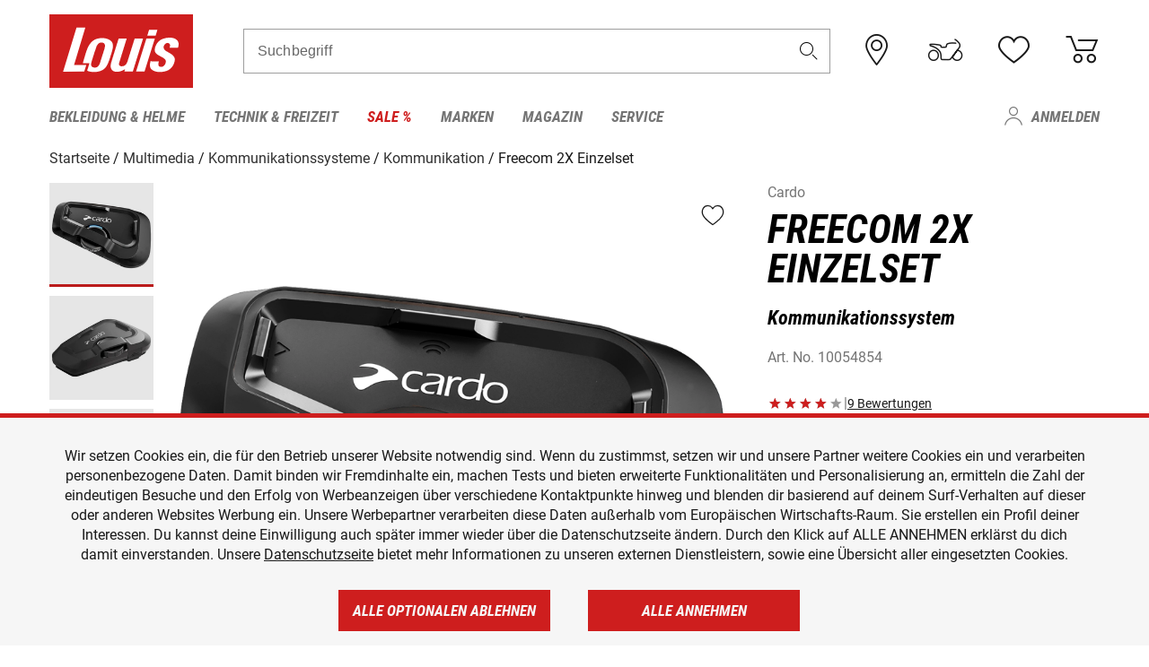

--- FILE ---
content_type: text/html; charset=UTF-8
request_url: https://www.louis.de/artikel/cardo-freecom-2x-einzelset-kommunikationssystem/10054854?filter_article_number=10054854
body_size: 65552
content:
 
    <!doctype html>
    <html class="no-js" lang="de" data-share-domain="louis.de">
        <head>
            <style>
    @font-face {
        font-family: 'Roboto-Regular';
        src: url('https://cdn5.louis.de/Yves/assets/v3-562-0/default/fonts/Roboto/Roboto-Regular.ttf');
        font-weight: normal;
        font-style: normal;
        font-display: swap;
    }

    @font-face {
        font-family: 'Roboto-Medium';
        src: url('https://cdn5.louis.de/Yves/assets/v3-562-0/default/fonts/Roboto/Roboto-Medium.ttf');
        font-weight: normal;
        font-style: normal;
        font-display: swap;
    }

    @font-face {
        font-family: 'Roboto-Condensed-Bold-Italic';
        src:
            url('https://cdn5.louis.de/Yves/assets/v3-562-0/default/fonts/Roboto_Condensed/RobotoCondensed-BoldItalic.woff2') format('woff2'),
            url('https://cdn5.louis.de/Yves/assets/v3-562-0/default/fonts/Roboto_Condensed/RobotoCondensed-BoldItalic.woff') format('woff'),
            url('https://cdn5.louis.de/Yves/assets/v3-562-0/default/fonts/Roboto_Condensed/RobotoCondensed-BoldItalic.ttf') format('truetype');
        font-weight: normal;
        font-style: normal;
        font-display: swap;
    }

    @font-face {
        font-family: 'Roboto-Condensed-Light';
        src: url('https://cdn5.louis.de/Yves/assets/v3-562-0/default/fonts/Roboto_Condensed/RobotoCondensed-Light.ttf');
        font-weight: normal;
        font-style: normal;
        font-display: swap;
    }

    @font-face {
        font-family: 'Roboto-Mono';
        src: url('https://cdn5.louis.de/Yves/assets/v3-562-0/default/fonts/Roboto_Mono/RobotoMono-VariableFont_wght.ttf');
    }

    @font-face {
        font-family: 'Roboto-Mono';
        src: url('https://cdn5.louis.de/Yves/assets/v3-562-0/default/fonts/Roboto_Mono/RobotoMono-Italic-VariableFont_wght.ttf');
        font-style: italic;
        font-display: swap;
    }

    @font-face {
        font-family: 'louis-icons';
        font-weight: normal;
        font-style: normal;
        font-display: swap;
        src:
            url('https://cdn5.louis.de/Yves/assets/v3-562-0/default/fonts/louis-icons/louis-icons.ttf') format('truetype'),
            url('https://cdn5.louis.de/Yves/assets/v3-562-0/default/fonts/louis-icons/louis-icons.woff') format('woff'),
            url('https://cdn5.louis.de/Yves/assets/v3-562-0/default/fonts/louis-icons/louis-icons.svg#louis-icons') format('svg');
    }
</style>

                            <meta charset="utf-8" />
                <meta name="viewport" content="width=device-width, initial-scale=1.0" />
                <meta name="title" content="Cardo Freecom 2X Einzelset günstig | Louis 🏍️" />
                <meta name="description" content="Cardo Freecom 2X Einzelset günstig kaufen bei Louis. Top Marken ✓ Große Auswahl ✓ Kauf auf Rechnung ✓ Kein Risiko ✓ Kostenlose Rücksendung ✓" />
                <meta name="generator" content="spryker" />
                                    <meta name="robots" content="index,follow" />
                                        <meta property="og:site" content="louis.de" />
    <meta property="og:type" content="product" />
    <meta property="og:site_name" content="Louis" />
    <meta property="og:title" content="Cardo Freecom 2X Einzelset günstig | Louis 🏍️" />
    <meta property="og:description" content="Cardo Freecom 2X Einzelset günstig kaufen bei Louis. Top Marken ✓ Große Auswahl ✓ Kauf auf Rechnung ✓ Kein Risiko ✓ Kostenlose Rücksendung ✓" />
            <meta property="og:image" content="https://cdn2.louis.de/dynamic/articles/14.99.89.D3CardoFREECOM2XSINGLE10054854.JPG" />
        <meta property="og:url" content="louis.de/artikel/cardo-freecom-2x-einzelset-kommunikationssystem/10054854" />
                         
<link rel="canonical" href="https://www.louis.de/artikel/cardo-freecom-2x-einzelset-kommunikationssystem/10054854" />
             
            <link rel="alternate" hreflang="de-DE" href="https://www.louis.de/artikel/cardo-freecom-2x-einzelset-kommunikationssystem/10054854" />
            <link rel="alternate" hreflang="de-AT" href="https://www.louis.at/de/cardo-freecom-2x-einzelset-kommunikationssystem-10054854" />
            <link rel="alternate" hreflang="fr-FR" href="https://www.louis-moto.fr/fr/cardo-freecom-2x-systeme-de-communication-10054854" />
            <link rel="alternate" hreflang="en-GB" href="https://www.louis-moto.co.uk/en/cardo-freecom-2x-single-set-communication-system-10054854" />
            <link rel="alternate" hreflang="da-DK" href="https://www.louis-moto.dk/da/cardo-freecom-2x-enkeltst-kommunikationssystem-10054854" />
            <link rel="alternate" hreflang="nl-BE" href="https://www.louis.be/nl/cardo-freecom-2x-communicatiesysteem-10054854" />
            <link rel="alternate" hreflang="fr-BE" href="https://www.louis.be/fr/cardo-freecom-2x-systeme-de-communication-10054854" />
            <link rel="alternate" hreflang="en-EU" href="https://www.louis.eu/en/cardo-freecom-2x-single-set-communication-system-10054854" />
            <link rel="alternate" hreflang="de-EU" href="https://www.louis.eu/de/cardo-freecom-2x-einzelset-kommunikationssystem-10054854" />
            <link rel="alternate" hreflang="fr-EU" href="https://www.louis.eu/fr/cardo-freecom-2x-systeme-de-communication-10054854" />
            <link rel="alternate" hreflang="en-IE" href="https://www.louis.ie/en/cardo-freecom-2x-single-set-communication-system-10054854" />
            <link rel="alternate" hreflang="pl-PL" href="https://www.louis.pl/pl/cardo-zestaw-pojedynczy-cardo-freecom-2x-system-komunikacyjny-10054854" />
            <link rel="alternate" hreflang="it-IT" href="https://www.louis-moto.it/it/cardo-set-singolo-cardo-freecom-2x-sistema-di-comunicazione-10054854" />
            <link rel="alternate" hreflang="nl-NL" href="https://www.louis.nl/nl/cardo-freecom-2x-communicatiesysteem-10054854" />
            <link rel="alternate" hreflang="de-CH" href="https://www.louis-moto.ch/de/cardo-freecom-2x-einzelset-kommunikationssystem-10054854" />
            <link rel="alternate" hreflang="fr-CH" href="https://www.louis-moto.ch/fr/cardo-freecom-2x-systeme-de-communication-10054854" />
            <link rel="alternate" hreflang="it-CH" href="https://www.louis-moto.ch/it/cardo-set-singolo-cardo-freecom-2x-sistema-di-comunicazione-10054854" />
            <link rel="alternate" hreflang="x-default" href="https://www.louis-moto.com/en/cardo-freecom-2x-single-set-communication-system-10054854" />
            <link rel="alternate" hreflang="de-WW" href="https://www.louis-moto.com/de/cardo-freecom-2x-einzelset-kommunikationssystem-10054854" />
            <link rel="alternate" hreflang="fr-WW" href="https://www.louis-moto.com/fr/cardo-freecom-2x-systeme-de-communication-10054854" />
            <link rel="alternate" hreflang="sv-SE" href="https://www.louis.se/sv/cardo-freecom-2x-enkel-sats-kommunikationssystem-10054854" />
            <link rel="alternate" hreflang="es-ES" href="https://www.louis.es/es/cardo-freecom-juego-individual-2x-sistema-de-comunicacion-10054854" />
            <link rel="alternate" hreflang="cs-CZ" href="https://www.louis.cz/cs/cardo-jednotliva-sada-freecom-2x-komunikan-system-10054854" />
            <link rel="alternate" hreflang="fi-FI" href="https://www.louis-moto.fi/fi/cardo-freecom-2x-yksittaeissetti-viestintaejaerjestelmae-10054854" />
            <link rel="alternate" hreflang="pt-PT" href="https://www.louis.pt/pt/cardo-conjunto-individual-freecom-2x-sistema-de-comunicaco-10054854" />
    
            <meta id="nonce-meta" data-nonce="8a470b5f4077b4cf1a66c6dbf5084c02847f28c2f87b5f8bb337c59e869d67a7">
            <link nonce="8a470b5f4077b4cf1a66c6dbf5084c02847f28c2f87b5f8bb337c59e869d67a7" href="https://www.googletagmanager.com" rel="preconnect" crossorigin="anonymous" />
            <link nonce="8a470b5f4077b4cf1a66c6dbf5084c02847f28c2f87b5f8bb337c59e869d67a7" href="https://widgets.trustedshops.com" rel="preconnect" crossorigin="anonymous" />

            <link href="https://www.googletagmanager.com" rel="dns-prefetch" crossorigin="anonymous" />
            <link href="https://widgets.trustedshops.com" rel="dns-prefetch" crossorigin="anonymous" />

                            <link rel="stylesheet" href="https://cdn5.louis.de/Yves/assets/v3-562-0/default/css/yves_default.basic.css" />
                <link rel="stylesheet" href="https://cdn5.louis.de/Yves/assets/v3-562-0/default/css/yves_default.app.css" />
            
                            <link href="https://cdn5.louis.de/Yves/assets/v3-562-0/default/img/favicon/android-chrome-192x192.png" rel="icon" sizes="192x192" type="image/png" />
                <link href="https://cdn5.louis.de/Yves/assets/v3-562-0/default/img/favicon/android-chrome-384x384.png" rel="icon" sizes="384x384" type="image/png" />
                <link rel="apple-touch-icon" href="https://cdn5.louis.de/Yves/assets/v3-562-0/default/img/favicon/apple-touch-icon.png" />
                <link href="https://cdn5.louis.de/Yves/assets/v3-562-0/default/img/favicon/favicon-16x16.png" rel="icon" sizes="16x16" type="image/png" />
                <link href="https://cdn5.louis.de/Yves/assets/v3-562-0/default/img/favicon/favicon-32x32.png" rel="apple-touch-icon" sizes="32x32" type="image/png" />
                <link href="https://cdn5.louis.de/Yves/assets/v3-562-0/default/img/favicon/favicon.ico" rel="icon" type="image/x-icon" />
                <link href="https://cdn5.louis.de/Yves/assets/v3-562-0/default/img/favicon/mstile-150x150.png" rel="icon" sizes="150x150" type="image/png" />
            
             
    <script nonce="8a470b5f4077b4cf1a66c6dbf5084c02847f28c2f87b5f8bb337c59e869d67a7">
        var _etrackerOnReady = typeof window._etrackerOnReady === 'undefined' ? [] : _etrackerOnReady;
        window.isEtrackerConsentEnabled = "";
    </script>
            <script nonce="8a470b5f4077b4cf1a66c6dbf5084c02847f28c2f87b5f8bb337c59e869d67a7" type="text/javascript">
            var et_proxy_redirect = "\/\/et.louis.de";
            var et_pagename = "ProductDetailPage_Artikel_Cardo-freecom-2x-einzelset-kommunikationssystem_10054854";
        </script>
        <script
            id="_etLoader"
            type="text/javascript"
            charset="UTF-8"
            data-block-cookies="true"
            data-secure-code="0TmbJ3"
            nonce="8a470b5f4077b4cf1a66c6dbf5084c02847f28c2f87b5f8bb337c59e869d67a7"
            src="//et.louis.de/code/e.js" async>
        </script>

                    <script nonce="8a470b5f4077b4cf1a66c6dbf5084c02847f28c2f87b5f8bb337c59e869d67a7" data-ot-ignore type="text/javascript">
                const currentDomain = window.location.hostname;
                var allow_cookies = true;
                
                function etrackerSetCookieConsent() {
                    if (!allow_cookies) {
                        _etrackerOnReady.push(function () { _etracker.disableCookies(currentDomain) });
                    } else {
                        _etrackerOnReady.push(function () { _etracker.enableCookies(currentDomain) });
                    }
                }

                function initEtrackerCallback() {
                    if(typeof _etracker !== 'undefined') {
                        etrackerSetCookieConsent()
                    }
                    else {
                        window.setTimeout(initEtrackerCallback, 200);
                    }
                }
                initEtrackerCallback();
            </script>
            
                            <script nonce="8a470b5f4077b4cf1a66c6dbf5084c02847f28c2f87b5f8bb337c59e869d67a7" src="https://cdn5.louis.de/Yves/assets/v3-562-0/default/js/yves_default.app-header.js"></script>
                <script nonce="8a470b5f4077b4cf1a66c6dbf5084c02847f28c2f87b5f8bb337c59e869d67a7" src="https://cdn5.louis.de/Yves/assets/v3-562-0/default/js/yves_default.runtime.js"></script>
            
            <title>Cardo Freecom 2X Einzelset günstig | Louis 🏍️</title>
             
<div id="gtmId" data-nonce="8a470b5f4077b4cf1a66c6dbf5084c02847f28c2f87b5f8bb337c59e869d67a7" data-gtm-id="GTM-P6FBFQ8"></div>
             
    
            
                            <script nonce="8a470b5f4077b4cf1a66c6dbf5084c02847f28c2f87b5f8bb337c59e869d67a7" src="https://www.google.com/recaptcha/api.js?render=6LfkrNsiAAAAABd0UWOR5RGNXBiR1TO475EkSt0V"></script>
                <script nonce="8a470b5f4077b4cf1a66c6dbf5084c02847f28c2f87b5f8bb337c59e869d67a7">
                    let intervalId;

                    const loadRecaptcha = () => {
                        grecaptcha.ready(function () {
                            grecaptcha.execute('6LfkrNsiAAAAABd0UWOR5RGNXBiR1TO475EkSt0V', {action: "submit"}).then(function (token) {
                                const iframes = document.querySelectorAll('[title="reCAPTCHA"]');
                                iframes && iframes.forEach(element => {
                                    element.setAttribute("aria-hidden", "true");
                                });

                                let recaptchaElement = document.querySelectorAll(".field-recaptcha");
                                recaptchaElement.forEach(element => {
                                    element.value = token;
                                });
                            });
                        });
                    }

                    const setRefreshInterval = () => {
                        intervalId = setInterval(() => {
                            if(document.hidden && intervalId) {
                                clearInterval(intervalId);
                                intervalId = null;
                            } else {
                                loadRecaptcha();
                            }
                        }, '90000');
                    }

                    loadRecaptcha();
                    setRefreshInterval();

                    document.addEventListener("visibilitychange", () => {
                        if (!document.hidden && !intervalId) {
                            loadRecaptcha();
                            setRefreshInterval();
                        }
                    });
                </script>
            
    
             
    <script nonce="8a470b5f4077b4cf1a66c6dbf5084c02847f28c2f87b5f8bb337c59e869d67a7" async src="https://production.neocomapp.com/neocom.js?id=f59a7c1a-0431-4bfe-ae28-c773fec9d730"></script>
        </head>

        <body data-logged-user="" class="" data-qa="page">
            
    <outside-widgets class="custom-element outside-widgets"

        data-qa="component outside-widgets">     
    </outside-widgets>

                 
        
    <skip-to-main-content class="custom-element skip-to-main-content"

        data-qa="component skip-to-main-content">    <nav class="skip-to-main-content-nav" aria-label="Barrierefreiheitsnavigation">
        <a id="skip-to-main-link" class="skip-to-main-content-link" href="#main-content" tabIndex="0">Zum Hauptinhalt springen</a>
    </nav>
</skip-to-main-content>

                
                
    
                        
    <header class="header-container"

        data-qa="component header page-header" id='page-header' data-scroll-to-offset='true'>            <div class="grid-container">
            <div class="neos-contentcollection"></div>

            <div class="grid-x grid-margin-x align-middle">
                <div class="cell header-settings">
                    <div class="grid-x grid-margin-x align-right paragraph-xs">
                        <div class="cell text-right">
                             
    
    <shop-switcher class="custom-element shop-switcher"

        data-qa="component shop-switcher">    
</shop-switcher>
                        </div>
                    </div>
                </div>
                <div class="cell small-order-1 small-5 large-2 text-center header-logo" data-qa="header-logo">
                    
    <div class="logo"

        data-qa="component logo" itemscope='' itemtype='https://schema.org/Organization'>    <link href="https://cdn5.louis.de/Yves/assets/v3-562-0/default/img/logo.png" itemprop="logo">
    <a href="https://www.louis.de/" itemprop="url"><img alt="logo" src="https://cdn5.louis.de/Yves/assets/v3-562-0/default/img/logo.svg"></a>
    
    <welcome-to-louis class="welcome"

        data-qa="component welcome"></welcome-to-louis>
</div>
                </div>
                <div class="header-search-parent cell small-order-4 large-order-3 auto">
                    <div class="header-search-container">
                                                    
    <div class="article-search"

        data-qa="component article-search">
    <form method="get" novalidate="" name="article-search" class="header-search js__formValidation"
          action="/suche"
          data-url="#" data-region="deu" id="article-search"
    >
        

<div>
    <div class="mdc-text-field mdc--fullwidth mdc-text-field--outlined mdc-text-field--with-trailing-icon">
        <input
        
                                                                id="search"
                                                                                                                            name="q"
                                                                                                        type="text"
                                                                                                        value=""
                                                                                                        maxlength="50"
                                                                                                        autocomplete="off"
                                                                                                        aria-controls="search-validation-msg"
                                                                                                        aria-describedby="search-validation-msg"
                                                                                                        data-track-id="searchBox"
                                                                class="mdc-text-field__input "
        aria-controls="search-validation-msg"
        aria-describedby="search-validation-msg">
                                <button class="mdc-text-field__icon icon icon-search"
        aria-label="Suchbegriff"
        tabindex="-2"
        role="button" ></button>
        
        <div class="mdc-notched-outline">
            <div class="mdc-notched-outline__leading"></div>
                            <div class="mdc-notched-outline__notch">
                                                                                                                                                                
                    <label for="search" class="mdc-floating-label">Suchbegriff</label>
                </div>
                        <div class="mdc-notched-outline__trailing"></div>
        </div>
    </div>

    <div class="mdc-text-field-helper-line">
        
        
        <p id="search-validation-msg" class="mdc-text-field-helper-text mdc-text-field-helper-text--validation-msg" aria-hidden="true" data-qa="mdc-validation-msg">
        </p>
    </div>
</div>
    </form>
</div>
                                            </div>
                </div>

                <div class="header-burger-parent cell small-order-3 shrink hide-for-large navigation-switch text-center">
                    <button class="menu-icon header-burger-container" type="button"
                            data-toggle="responsive-navigation" aria-label="Mobile Navigation"
                        data-qa="trigger-toggle-burger-menu">
                        <i class="icon icon-burger header-icon"></i>
                    </button>
                </div>

                <div class="cell small-order-2 large-order-4 small-7 large-3 header-links">
                    <a href="/filialen" class="no-underline" title="Filialen">
                        <i class="icon icon-location header-icon">
                            <span class="header-icon-highlight"></span>
                        </i>
                    </a>

                     
    <a href="https://www.louis.de/my-bike" class="no-underline" title="Mein Bike">
        <i data-cart-icon="true" class="icon icon-mein-bike header-icon bike-cart" >
            <span class="header-icon-highlight"></span>
        </i>
    </a>
    
    <louis-bike class="custom-element louis-bike"

        data-qa="component louis-bike"></louis-bike>

                     
    
    
    <a href="https://www.louis.de/wishlist" id="header-wishlist" class="no-underline" title="Merkzettel" data-label="Merkzettel" data-target="login-dialog" data-qa="header-wishlist-icon-link">
        <i data-cart-icon="true" class="icon icon-like header-icon memo-cart"  data-qa="header-wishlist-icon">
            <span class="header-icon-highlight"></span>
        </i>
    </a>

                     
    <a href="/cart" id="header-cart" class="no-underline" title="Warenkorb">
        <i class="icon icon-cart header-icon"  data-qa="header-cart-icon">
            <span class="header-icon-highlight"></span>
        </i>
    </a>
                </div>
            </div>
        </div>

        <div id="search-suggestion"></div>

            <!-- CMS_BLOCK_PLACEHOLDER : "title" -->
    <!-- CMS_BLOCK_PLACEHOLDER : "description" -->
    <!-- CMS_BLOCK_PLACEHOLDER : "content" -->
    <!-- CMS_BLOCK_PLACEHOLDER : "link" -->
    
    
     
    
    <nav class="responsive-navigation"

        data-qa="component responsive-navigation responsive-navigation" id='responsive-navigation' aria-label='Hauptmenü'>        <div class="grid-container">
        <div class="grid-x grid-margin-x">
            <div class="navigation-wrapper cell">
                <ul class="navigation-root" role="menu">
                    <li class="main-nav-item heading4 has-children  "

        data-qa="component main-nav-item" role='presentation'><a href="/rubrik/motorradbekleidung-motorradhelme/1" data-label="Bekleidung &amp; Helme" role="menuitem" data-qa="menu-item-link" data-qa-label="Bekleidung &amp; Helme">Bekleidung &amp; Helme</a><div class="menu"

        data-qa="component menu"><div class="menu-content"><div class="grid-container"><div class="grid-x grid-margin-x" aria-haspopup="true"><ul class="cell level-1"

        data-qa="component menu-node" role='menu'><li class="heading4" role="presentation"><a href="/rubrik/motorradbekleidung-motorradhelme/1" data-label="Bekleidung &amp; Helme" role="menuitem">
            Bekleidung &amp; Helme
        </a></li><li class="main-nav-item paragraph has-children  "

        data-qa="component main-nav-item" role='presentation'><a href="/produktkategorie/accessoires-zubehoer-fuer-motorradbekleidung/195" data-label="Accessoires &amp; Zubehör" role="menuitem" data-qa="menu-item-link" data-qa-label="Accessoires &amp; Zubehör">Accessoires &amp; Zubehör</a><ul class="cell level-2"

        data-qa="component menu-node" role='menu'><li class="heading4" role="presentation"><a href="/produktkategorie/accessoires-zubehoer-fuer-motorradbekleidung/195" data-label="Accessoires &amp; Zubehör" role="menuitem">
            Accessoires &amp; Zubehör
        </a></li><li class="main-nav-item paragraph   "

        data-qa="component main-nav-item" role='presentation'><a href="/produkte/motorrad-accessoires/801" data-label="Accessoires" role="menuitem" data-qa="menu-item-link" data-qa-label="Accessoires">Accessoires</a></li><li class="main-nav-item paragraph   "

        data-qa="component main-nav-item" role='presentation'><a href="/produkte/biker-guertel-hosentraeger/841" data-label="Gürtel &amp; Hosenträger" role="menuitem" data-qa="menu-item-link" data-qa-label="Gürtel &amp; Hosenträger">Gürtel &amp; Hosenträger</a></li><li class="main-nav-item paragraph   "

        data-qa="component main-nav-item" role='presentation'><a href="/produkte/bekleidungs-reparatur-zubehoer/701" data-label="Reparatur-Zubehör" role="menuitem" data-qa="menu-item-link" data-qa-label="Reparatur-Zubehör">Reparatur-Zubehör</a></li><li role="presentation"><a class="focus-catcher hide-for-large" aria-label="focus catcher" tabindex="0" role="menuitem"></a></li></ul></li><li class="main-nav-item paragraph has-children  "

        data-qa="component main-nav-item" role='presentation'><a href="/produktkategorie/brillen/170" data-label="Brillen" role="menuitem" data-qa="menu-item-link" data-qa-label="Brillen">Brillen</a><ul class="cell level-2"

        data-qa="component menu-node" role='menu'><li class="heading4" role="presentation"><a href="/produktkategorie/brillen/170" data-label="Brillen" role="menuitem">
            Brillen
        </a></li><li class="main-nav-item paragraph   "

        data-qa="component main-nav-item" role='presentation'><a href="/produkte/brillenersatzteile/923" data-label="Brillenersatzteile" role="menuitem" data-qa="menu-item-link" data-qa-label="Brillenersatzteile">Brillenersatzteile</a></li><li class="main-nav-item paragraph   "

        data-qa="component main-nav-item" role='presentation'><a href="/produkte/enduro-motocross-brillen/922" data-label="Motocrossbrillen" role="menuitem" data-qa="menu-item-link" data-qa-label="Motocrossbrillen">Motocrossbrillen</a></li><li class="main-nav-item paragraph   "

        data-qa="component main-nav-item" role='presentation'><a href="/produkte/motorradbrillen/920" data-label="Motorradbrillen" role="menuitem" data-qa="menu-item-link" data-qa-label="Motorradbrillen">Motorradbrillen</a></li><li class="main-nav-item paragraph   "

        data-qa="component main-nav-item" role='presentation'><a href="/produkte/sonnenbrillen-fuer-motorradfahrer/921" data-label="Sonnenbrillen" role="menuitem" data-qa="menu-item-link" data-qa-label="Sonnenbrillen">Sonnenbrillen</a></li><li role="presentation"><a class="focus-catcher hide-for-large" aria-label="focus catcher" tabindex="0" role="menuitem"></a></li></ul></li><li class="main-nav-item paragraph has-children  "

        data-qa="component main-nav-item" role='presentation'><a href="/produktkategorie/freizeitbekleidung-fuer-biker/115" data-label="Freizeitbekleidung" role="menuitem" data-qa="menu-item-link" data-qa-label="Freizeitbekleidung">Freizeitbekleidung</a><ul class="cell level-2"

        data-qa="component menu-node" role='menu'><li class="heading4" role="presentation"><a href="/produktkategorie/freizeitbekleidung-fuer-biker/115" data-label="Freizeitbekleidung" role="menuitem">
            Freizeitbekleidung
        </a></li><li class="main-nav-item paragraph   "

        data-qa="component main-nav-item" role='presentation'><a href="/produkte/arbeitskleidung/805" data-label="Arbeitskleidung" role="menuitem" data-qa="menu-item-link" data-qa-label="Arbeitskleidung">Arbeitskleidung</a></li><li class="main-nav-item paragraph   "

        data-qa="component main-nav-item" role='presentation'><a href="/produkte/caps-huete-bandanas/814" data-label="Caps/Hüte/Bandanas" role="menuitem" data-qa="menu-item-link" data-qa-label="Caps/Hüte/Bandanas">Caps/Hüte/Bandanas</a></li><li class="main-nav-item paragraph   "

        data-qa="component main-nav-item" role='presentation'><a href="/produkte/freizeithosen/807" data-label="Freizeithosen" role="menuitem" data-qa="menu-item-link" data-qa-label="Freizeithosen">Freizeithosen</a></li><li class="main-nav-item paragraph   "

        data-qa="component main-nav-item" role='presentation'><a href="/produkte/freizeitjacken/806" data-label="Freizeitjacken" role="menuitem" data-qa="menu-item-link" data-qa-label="Freizeitjacken">Freizeitjacken</a></li><li class="main-nav-item paragraph   "

        data-qa="component main-nav-item" role='presentation'><a href="/produkte/motorrad-funktionsjacken/891" data-label="Funktionsjacken" role="menuitem" data-qa="menu-item-link" data-qa-label="Funktionsjacken">Funktionsjacken</a></li><li class="main-nav-item paragraph   "

        data-qa="component main-nav-item" role='presentation'><a href="/produkte/hemden-langarmshirts/808" data-label="Hemden &amp; Langarmshirts" role="menuitem" data-qa="menu-item-link" data-qa-label="Hemden &amp; Langarmshirts">Hemden &amp; Langarmshirts</a></li><li class="main-nav-item paragraph   "

        data-qa="component main-nav-item" role='presentation'><a href="/produkte/kinder-freizeitbekleidung/729" data-label="Kinder Freizeitbekleidung" role="menuitem" data-qa="menu-item-link" data-qa-label="Kinder Freizeitbekleidung">Kinder Freizeitbekleidung</a></li><li class="main-nav-item paragraph   "

        data-qa="component main-nav-item" role='presentation'><a href="/produkte/pullover-hoodies/800" data-label="Pullover &amp; Hoodies" role="menuitem" data-qa="menu-item-link" data-qa-label="Pullover &amp; Hoodies">Pullover &amp; Hoodies</a></li><li class="main-nav-item paragraph   "

        data-qa="component main-nav-item" role='presentation'><a href="/produkte/t-shirts-poloshirts-fuer-biker/803" data-label="T-Shirts &amp; Poloshirt" role="menuitem" data-qa="menu-item-link" data-qa-label="T-Shirts &amp; Poloshirt">T-Shirts &amp; Poloshirt</a></li><li role="presentation"><a class="focus-catcher hide-for-large" aria-label="focus catcher" tabindex="0" role="menuitem"></a></li></ul></li><li class="main-nav-item paragraph has-children  "

        data-qa="component main-nav-item" role='presentation'><a href="/produktkategorie/funktionswaesche/175" data-label="Funktionswäsche" role="menuitem" data-qa="menu-item-link" data-qa-label="Funktionswäsche">Funktionswäsche</a><ul class="cell level-2"

        data-qa="component menu-node" role='menu'><li class="heading4" role="presentation"><a href="/produktkategorie/funktionswaesche/175" data-label="Funktionswäsche" role="menuitem">
            Funktionswäsche
        </a></li><li class="main-nav-item paragraph   "

        data-qa="component main-nav-item" role='presentation'><a href="/produkte/motorrad-funktionswaesche/890" data-label="Funktionswäsche" role="menuitem" data-qa="menu-item-link" data-qa-label="Funktionswäsche">Funktionswäsche</a></li><li role="presentation"><a class="focus-catcher hide-for-large" aria-label="focus catcher" tabindex="0" role="menuitem"></a></li></ul></li><li class="main-nav-item paragraph has-children  "

        data-qa="component main-nav-item" role='presentation'><a href="/produktkategorie/motorradhandschuhe/180" data-label="Handschuhe" role="menuitem" data-qa="menu-item-link" data-qa-label="Handschuhe">Handschuhe</a><ul class="cell level-2"

        data-qa="component menu-node" role='menu'><li class="heading4" role="presentation"><a href="/produktkategorie/motorradhandschuhe/180" data-label="Handschuhe" role="menuitem">
            Handschuhe
        </a></li><li class="main-nav-item paragraph   "

        data-qa="component main-nav-item" role='presentation'><a href="/produkte/chopperhandschuhe-urban/714" data-label="Chopperhandschuhe" role="menuitem" data-qa="menu-item-link" data-qa-label="Chopperhandschuhe">Chopperhandschuhe</a></li><li class="main-nav-item paragraph   "

        data-qa="component main-nav-item" role='presentation'><a href="/produkte/cityhandschuhe/710" data-label="Cityhandschuhe" role="menuitem" data-qa="menu-item-link" data-qa-label="Cityhandschuhe">Cityhandschuhe</a></li><li class="main-nav-item paragraph   "

        data-qa="component main-nav-item" role='presentation'><a href="/produkte/enduro-motocross-handschuhe/715" data-label="Cross- &amp; Endurohandschuhe" role="menuitem" data-qa="menu-item-link" data-qa-label="Cross- &amp; Endurohandschuhe">Cross- &amp; Endurohandschuhe</a></li><li class="main-nav-item paragraph   "

        data-qa="component main-nav-item" role='presentation'><a href="/produkte/motorrad-handschuhzubehoer/717" data-label="Handschuhzubehör" role="menuitem" data-qa="menu-item-link" data-qa-label="Handschuhzubehör">Handschuhzubehör</a></li><li class="main-nav-item paragraph   "

        data-qa="component main-nav-item" role='presentation'><a href="/produkte/motorradhandschuhe-fuer-kinder/727" data-label="Kinderhandschuhe" role="menuitem" data-qa="menu-item-link" data-qa-label="Kinderhandschuhe">Kinderhandschuhe</a></li><li class="main-nav-item paragraph   "

        data-qa="component main-nav-item" role='presentation'><a href="/produkte/motorrad-sporthandschuhe/713" data-label="Sporthandschuhe" role="menuitem" data-qa="menu-item-link" data-qa-label="Sporthandschuhe">Sporthandschuhe</a></li><li class="main-nav-item paragraph   "

        data-qa="component main-nav-item" role='presentation'><a href="/produkte/motorrad-tourenhandschuhe/711" data-label="Tourenhandschuhe" role="menuitem" data-qa="menu-item-link" data-qa-label="Tourenhandschuhe">Tourenhandschuhe</a></li><li class="main-nav-item paragraph   "

        data-qa="component main-nav-item" role='presentation'><a href="/produkte/motorrad-unterziehhandschuhe/716" data-label="Unterziehhandschuhe" role="menuitem" data-qa="menu-item-link" data-qa-label="Unterziehhandschuhe">Unterziehhandschuhe</a></li><li class="main-nav-item paragraph   "

        data-qa="component main-nav-item" role='presentation'><a href="/produkte/motorrad-winterhandschuhe/712" data-label="Winterhandschuhe" role="menuitem" data-qa="menu-item-link" data-qa-label="Winterhandschuhe">Winterhandschuhe</a></li><li role="presentation"><a class="focus-catcher hide-for-large" aria-label="focus catcher" tabindex="0" role="menuitem"></a></li></ul></li><li class="main-nav-item paragraph has-children  "

        data-qa="component main-nav-item" role='presentation'><a href="/produktkategorie/motorradhelme-visiere/150" data-label="Helme &amp; Visiere" role="menuitem" data-qa="menu-item-link" data-qa-label="Helme &amp; Visiere">Helme &amp; Visiere</a><ul class="cell level-2"

        data-qa="component menu-node" role='menu'><li class="heading4" role="presentation"><a href="/produktkategorie/motorradhelme-visiere/150" data-label="Helme &amp; Visiere" role="menuitem">
            Helme &amp; Visiere
        </a></li><li class="main-nav-item paragraph   "

        data-qa="component main-nav-item" role='presentation'><a href="/produkte/braincaps-halbschalenhelme/834" data-label="Braincaps" role="menuitem" data-qa="menu-item-link" data-qa-label="Braincaps">Braincaps</a></li><li class="main-nav-item paragraph   "

        data-qa="component main-nav-item" role='presentation'><a href="/produkte/enduro-motocross-helme/832" data-label="Cross- &amp; Endurohelme" role="menuitem" data-qa="menu-item-link" data-qa-label="Cross- &amp; Endurohelme">Cross- &amp; Endurohelme</a></li><li class="main-nav-item paragraph   "

        data-qa="component main-nav-item" role='presentation'><a href="/produkte/motorradhelm-ersatzteile/816" data-label="Helmersatzteile" role="menuitem" data-qa="menu-item-link" data-qa-label="Helmersatzteile">Helmersatzteile</a></li><li class="main-nav-item paragraph   "

        data-qa="component main-nav-item" role='presentation'><a href="/produkte/motorradhelm-zubehoer/817" data-label="Helmzubehör" role="menuitem" data-qa="menu-item-link" data-qa-label="Helmzubehör">Helmzubehör</a></li><li class="main-nav-item paragraph   "

        data-qa="component main-nav-item" role='presentation'><a href="/produkte/integralhelme/837" data-label="Integralhelme" role="menuitem" data-qa="menu-item-link" data-qa-label="Integralhelme">Integralhelme</a></li><li class="main-nav-item paragraph   "

        data-qa="component main-nav-item" role='presentation'><a href="/produkte/jethelme/833" data-label="Jethelme" role="menuitem" data-qa="menu-item-link" data-qa-label="Jethelme">Jethelme</a></li><li class="main-nav-item paragraph   "

        data-qa="component main-nav-item" role='presentation'><a href="/produkte/motorradhelme-fuer-kinder/835" data-label="Kinderhelme" role="menuitem" data-qa="menu-item-link" data-qa-label="Kinderhelme">Kinderhelme</a></li><li class="main-nav-item paragraph   "

        data-qa="component main-nav-item" role='presentation'><a href="/produkte/klapphelme/836" data-label="Klapphelme" role="menuitem" data-qa="menu-item-link" data-qa-label="Klapphelme">Klapphelme</a></li><li class="main-nav-item paragraph   "

        data-qa="component main-nav-item" role='presentation'><a href="/produkte/ohrstoepsel/818" data-label="Ohrstöpsel" role="menuitem" data-qa="menu-item-link" data-qa-label="Ohrstöpsel">Ohrstöpsel</a></li><li class="main-nav-item paragraph   "

        data-qa="component main-nav-item" role='presentation'><a href="/produkte/helmvisiere/815" data-label="Visiere" role="menuitem" data-qa="menu-item-link" data-qa-label="Visiere">Visiere</a></li><li role="presentation"><a class="focus-catcher hide-for-large" aria-label="focus catcher" tabindex="0" role="menuitem"></a></li></ul></li><li class="main-nav-item paragraph has-children  "

        data-qa="component main-nav-item" role='presentation'><a href="/produktkategorie/motorrad-lederbekleidung/100" data-label="Lederbekleidung" role="menuitem" data-qa="menu-item-link" data-qa-label="Lederbekleidung">Lederbekleidung</a><ul class="cell level-2"

        data-qa="component menu-node" role='menu'><li class="heading4" role="presentation"><a href="/produktkategorie/motorrad-lederbekleidung/100" data-label="Lederbekleidung" role="menuitem">
            Lederbekleidung
        </a></li><li class="main-nav-item paragraph   "

        data-qa="component main-nav-item" role='presentation'><a href="/produkte/motorrad-lederhosen/762" data-label="Lederhosen" role="menuitem" data-qa="menu-item-link" data-qa-label="Lederhosen">Lederhosen</a></li><li class="main-nav-item paragraph   "

        data-qa="component main-nav-item" role='presentation'><a href="/produkte/motorrad-lederjacken/770" data-label="Lederjacken" role="menuitem" data-qa="menu-item-link" data-qa-label="Lederjacken">Lederjacken</a></li><li class="main-nav-item paragraph   "

        data-qa="component main-nav-item" role='presentation'><a href="/produkte/lederkombihosen/764" data-label="Lederkombihosen" role="menuitem" data-qa="menu-item-link" data-qa-label="Lederkombihosen">Lederkombihosen</a></li><li class="main-nav-item paragraph   "

        data-qa="component main-nav-item" role='presentation'><a href="/produkte/lederkombijacken/772" data-label="Lederkombijacken" role="menuitem" data-qa="menu-item-link" data-qa-label="Lederkombijacken">Lederkombijacken</a></li><li class="main-nav-item paragraph   "

        data-qa="component main-nav-item" role='presentation'><a href="/produkte/motorrad-lederkombis/780" data-label="Lederkombis" role="menuitem" data-qa="menu-item-link" data-qa-label="Lederkombis">Lederkombis</a></li><li class="main-nav-item paragraph   "

        data-qa="component main-nav-item" role='presentation'><a href="/produkte/biker-lederwesten/778" data-label="Lederwesten" role="menuitem" data-qa="menu-item-link" data-qa-label="Lederwesten">Lederwesten</a></li><li role="presentation"><a class="focus-catcher hide-for-large" aria-label="focus catcher" tabindex="0" role="menuitem"></a></li></ul></li><li class="main-nav-item paragraph has-children  "

        data-qa="component main-nav-item" role='presentation'><a href="/produktkategorie/nierengurte/130" data-label="Nierengurte" role="menuitem" data-qa="menu-item-link" data-qa-label="Nierengurte">Nierengurte</a><ul class="cell level-2"

        data-qa="component menu-node" role='menu'><li class="heading4" role="presentation"><a href="/produktkategorie/nierengurte/130" data-label="Nierengurte" role="menuitem">
            Nierengurte
        </a></li><li class="main-nav-item paragraph   "

        data-qa="component main-nav-item" role='presentation'><a href="/produkte/motorrad-nierengurte/840" data-label="Nierengurte" role="menuitem" data-qa="menu-item-link" data-qa-label="Nierengurte">Nierengurte</a></li><li role="presentation"><a class="focus-catcher hide-for-large" aria-label="focus catcher" tabindex="0" role="menuitem"></a></li></ul></li><li class="main-nav-item paragraph has-children  "

        data-qa="component main-nav-item" role='presentation'><a href="/produktkategorie/protektoren-airbagsysteme/120" data-label="Protektoren &amp; Airbagsys." role="menuitem" data-qa="menu-item-link" data-qa-label="Protektoren &amp; Airbagsys.">Protektoren &amp; Airbagsys.</a><ul class="cell level-2"

        data-qa="component menu-node" role='menu'><li class="heading4" role="presentation"><a href="/produktkategorie/protektoren-airbagsysteme/120" data-label="Protektoren &amp; Airbagsys." role="menuitem">
            Protektoren &amp; Airbagsys.
        </a></li><li class="main-nav-item paragraph   "

        data-qa="component main-nav-item" role='presentation'><a href="/produkte/motorrad-airbags-zubehoer/894" data-label="Airbagsysteme &amp; Zubehör" role="menuitem" data-qa="menu-item-link" data-qa-label="Airbagsysteme &amp; Zubehör">Airbagsysteme &amp; Zubehör</a></li><li class="main-nav-item paragraph   "

        data-qa="component main-nav-item" role='presentation'><a href="/produkte/offroad-motocross-protektoren/898" data-label="Crossprotektoren" role="menuitem" data-qa="menu-item-link" data-qa-label="Crossprotektoren">Crossprotektoren</a></li><li class="main-nav-item paragraph   "

        data-qa="component main-nav-item" role='presentation'><a href="/produkte/motorrad-protektorenjacken-protektorenwesten/900" data-label="Jacken, Hosen &amp; Westen" role="menuitem" data-qa="menu-item-link" data-qa-label="Jacken, Hosen &amp; Westen">Jacken, Hosen &amp; Westen</a></li><li class="main-nav-item paragraph   "

        data-qa="component main-nav-item" role='presentation'><a href="/produkte/protektoren-fuer-kinder/728" data-label="Kinderprotektoren" role="menuitem" data-qa="menu-item-link" data-qa-label="Kinderprotektoren">Kinderprotektoren</a></li><li class="main-nav-item paragraph   "

        data-qa="component main-nav-item" role='presentation'><a href="/produkte/knieschleifer-protektorenzubehoer/899" data-label="Knieschleifer &amp; Zubehör" role="menuitem" data-qa="menu-item-link" data-qa-label="Knieschleifer &amp; Zubehör">Knieschleifer &amp; Zubehör</a></li><li class="main-nav-item paragraph   "

        data-qa="component main-nav-item" role='presentation'><a href="/produkte/nachruestprotektoren-fuer-motorradbekleidung/896" data-label="Nachrüstprotektoren" role="menuitem" data-qa="menu-item-link" data-qa-label="Nachrüstprotektoren">Nachrüstprotektoren</a></li><li class="main-nav-item paragraph   "

        data-qa="component main-nav-item" role='presentation'><a href="/produkte/rueckenprotektoren/897" data-label="Rückenprotektoren" role="menuitem" data-qa="menu-item-link" data-qa-label="Rückenprotektoren">Rückenprotektoren</a></li><li role="presentation"><a class="focus-catcher hide-for-large" aria-label="focus catcher" tabindex="0" role="menuitem"></a></li></ul></li><li class="main-nav-item paragraph has-children  "

        data-qa="component main-nav-item" role='presentation'><a href="/produktkategorie/motorrad-regenbekleidung/140" data-label="Regenbekleidung" role="menuitem" data-qa="menu-item-link" data-qa-label="Regenbekleidung">Regenbekleidung</a><ul class="cell level-2"

        data-qa="component menu-node" role='menu'><li class="heading4" role="presentation"><a href="/produktkategorie/motorrad-regenbekleidung/140" data-label="Regenbekleidung" role="menuitem">
            Regenbekleidung
        </a></li><li class="main-nav-item paragraph   "

        data-qa="component main-nav-item" role='presentation'><a href="/produkte/zubehoer-motorrad-regenbekleidung/854" data-label="Regenbekleidung Zubehör" role="menuitem" data-qa="menu-item-link" data-qa-label="Regenbekleidung Zubehör">Regenbekleidung Zubehör</a></li><li class="main-nav-item paragraph   "

        data-qa="component main-nav-item" role='presentation'><a href="/produkte/motorrad-regenhosen/853" data-label="Regenhosen" role="menuitem" data-qa="menu-item-link" data-qa-label="Regenhosen">Regenhosen</a></li><li class="main-nav-item paragraph   "

        data-qa="component main-nav-item" role='presentation'><a href="/produkte/motorrad-regenjacken/852" data-label="Regenjacken" role="menuitem" data-qa="menu-item-link" data-qa-label="Regenjacken">Regenjacken</a></li><li class="main-nav-item paragraph   "

        data-qa="component main-nav-item" role='presentation'><a href="/produkte/einteilige-regenkombis/850" data-label="Regenkombis Einteilig" role="menuitem" data-qa="menu-item-link" data-qa-label="Regenkombis Einteilig">Regenkombis Einteilig</a></li><li class="main-nav-item paragraph   "

        data-qa="component main-nav-item" role='presentation'><a href="/produkte/regenponchos/855" data-label="Regenponchos" role="menuitem" data-qa="menu-item-link" data-qa-label="Regenponchos">Regenponchos</a></li><li class="main-nav-item paragraph   "

        data-qa="component main-nav-item" role='presentation'><a href="/produkte/motorrad-thermobekleidung/856" data-label="Thermobekleidung" role="menuitem" data-qa="menu-item-link" data-qa-label="Thermobekleidung">Thermobekleidung</a></li><li role="presentation"><a class="focus-catcher hide-for-large" aria-label="focus catcher" tabindex="0" role="menuitem"></a></li></ul></li><li class="main-nav-item paragraph has-children  "

        data-qa="component main-nav-item" role='presentation'><a href="/produktkategorie/motorradstiefel-schuhe-motorradsocken/190" data-label="Stiefel/Schuhe/Socken" role="menuitem" data-qa="menu-item-link" data-qa-label="Stiefel/Schuhe/Socken">Stiefel/Schuhe/Socken</a><ul class="cell level-2"

        data-qa="component menu-node" role='menu'><li class="heading4" role="presentation"><a href="/produktkategorie/motorradstiefel-schuhe-motorradsocken/190" data-label="Stiefel/Schuhe/Socken" role="menuitem">
            Stiefel/Schuhe/Socken
        </a></li><li class="main-nav-item paragraph   "

        data-qa="component main-nav-item" role='presentation'><a href="/produkte/chopper-stiefel-cruiser-stiefel/825" data-label="Chopperstiefel" role="menuitem" data-qa="menu-item-link" data-qa-label="Chopperstiefel">Chopperstiefel</a></li><li class="main-nav-item paragraph   "

        data-qa="component main-nav-item" role='presentation'><a href="/produkte/city-urban-motorradstiefel/827" data-label="Citystiefel" role="menuitem" data-qa="menu-item-link" data-qa-label="Citystiefel">Citystiefel</a></li><li class="main-nav-item paragraph   "

        data-qa="component main-nav-item" role='presentation'><a href="/produkte/enduro-stiefel-motocross-stiefel/823" data-label="Cross- &amp; Endurostiefel" role="menuitem" data-qa="menu-item-link" data-qa-label="Cross- &amp; Endurostiefel">Cross- &amp; Endurostiefel</a></li><li class="main-nav-item paragraph   "

        data-qa="component main-nav-item" role='presentation'><a href="/produkte/einlegesohlen/828" data-label="Einlegesohlen" role="menuitem" data-qa="menu-item-link" data-qa-label="Einlegesohlen">Einlegesohlen</a></li><li class="main-nav-item paragraph   "

        data-qa="component main-nav-item" role='presentation'><a href="/produkte/freizeitschuhe-freizeitstiefel/824" data-label="Freizeitschuhe" role="menuitem" data-qa="menu-item-link" data-qa-label="Freizeitschuhe">Freizeitschuhe</a></li><li class="main-nav-item paragraph   "

        data-qa="component main-nav-item" role='presentation'><a href="/produkte/motorradstiefel-fuer-kinder/819" data-label="Kinderstiefel" role="menuitem" data-qa="menu-item-link" data-qa-label="Kinderstiefel">Kinderstiefel</a></li><li class="main-nav-item paragraph   "

        data-qa="component main-nav-item" role='presentation'><a href="/produkte/motorradsocken/829" data-label="Socken" role="menuitem" data-qa="menu-item-link" data-qa-label="Socken">Socken</a></li><li class="main-nav-item paragraph   "

        data-qa="component main-nav-item" role='presentation'><a href="/produkte/motorrad-sportstiefel/822" data-label="Sportstiefel" role="menuitem" data-qa="menu-item-link" data-qa-label="Sportstiefel">Sportstiefel</a></li><li class="main-nav-item paragraph   "

        data-qa="component main-nav-item" role='presentation'><a href="/produkte/motorrad-tourenstiefel/821" data-label="Tourenstiefel" role="menuitem" data-qa="menu-item-link" data-qa-label="Tourenstiefel">Tourenstiefel</a></li><li class="main-nav-item paragraph   "

        data-qa="component main-nav-item" role='presentation'><a href="/produkte/zubehoer-fuer-motorradstiefel/826" data-label="Zubehör Motorradstiefel" role="menuitem" data-qa="menu-item-link" data-qa-label="Zubehör Motorradstiefel">Zubehör Motorradstiefel</a></li><li role="presentation"><a class="focus-catcher hide-for-large" aria-label="focus catcher" tabindex="0" role="menuitem"></a></li></ul></li><li class="main-nav-item paragraph has-children  "

        data-qa="component main-nav-item" role='presentation'><a href="/produktkategorie/motorrad-sturmhauben-halswaermer/185" data-label="Sturmhauben/Halswärmer" role="menuitem" data-qa="menu-item-link" data-qa-label="Sturmhauben/Halswärmer">Sturmhauben/Halswärmer</a><ul class="cell level-2"

        data-qa="component menu-node" role='menu'><li class="heading4" role="presentation"><a href="/produktkategorie/motorrad-sturmhauben-halswaermer/185" data-label="Sturmhauben/Halswärmer" role="menuitem">
            Sturmhauben/Halswärmer
        </a></li><li class="main-nav-item paragraph   "

        data-qa="component main-nav-item" role='presentation'><a href="/produkte/motorrad-halstuecher-halswaermer/810" data-label="Halstücher/-wärmer" role="menuitem" data-qa="menu-item-link" data-qa-label="Halstücher/-wärmer">Halstücher/-wärmer</a></li><li class="main-nav-item paragraph   "

        data-qa="component main-nav-item" role='presentation'><a href="/produkte/motorrad-sturmhauben/811" data-label="Sturmhauben" role="menuitem" data-qa="menu-item-link" data-qa-label="Sturmhauben">Sturmhauben</a></li><li role="presentation"><a class="focus-catcher hide-for-large" aria-label="focus catcher" tabindex="0" role="menuitem"></a></li></ul></li><li class="main-nav-item paragraph has-children  "

        data-qa="component main-nav-item" role='presentation'><a href="/produktkategorie/motorrad-textilbekleidung/110" data-label="Textilbekleidung" role="menuitem" data-qa="menu-item-link" data-qa-label="Textilbekleidung">Textilbekleidung</a><ul class="cell level-2"

        data-qa="component menu-node" role='menu'><li class="heading4" role="presentation"><a href="/produktkategorie/motorrad-textilbekleidung/110" data-label="Textilbekleidung" role="menuitem">
            Textilbekleidung
        </a></li><li class="main-nav-item paragraph   "

        data-qa="component main-nav-item" role='presentation'><a href="/produkte/enduro-motocross-bekleidung/722" data-label="Enduro/ Crossbekleidung" role="menuitem" data-qa="menu-item-link" data-qa-label="Enduro/ Crossbekleidung">Enduro/ Crossbekleidung</a></li><li class="main-nav-item paragraph   "

        data-qa="component main-nav-item" role='presentation'><a href="/produkte/motorrad-jeans-hosen/875" data-label="Jeanshosen" role="menuitem" data-qa="menu-item-link" data-qa-label="Jeanshosen">Jeanshosen</a></li><li class="main-nav-item paragraph   "

        data-qa="component main-nav-item" role='presentation'><a href="/produkte/motorrad-jogger-leggings-chinos-co/952" data-label="Jogger, Leggings, Chinos" role="menuitem" data-qa="menu-item-link" data-qa-label="Jogger, Leggings, Chinos">Jogger, Leggings, Chinos</a></li><li class="main-nav-item paragraph   "

        data-qa="component main-nav-item" role='presentation'><a href="/produkte/kinder-motorradbekleidung/720" data-label="Kinderbekleidung" role="menuitem" data-qa="menu-item-link" data-qa-label="Kinderbekleidung">Kinderbekleidung</a></li><li class="main-nav-item paragraph   "

        data-qa="component main-nav-item" role='presentation'><a href="/produkte/motorrad-textilhosen/860" data-label="Textilhosen" role="menuitem" data-qa="menu-item-link" data-qa-label="Textilhosen">Textilhosen</a></li><li class="main-nav-item paragraph   "

        data-qa="component main-nav-item" role='presentation'><a href="/produkte/motorrad-textiljacken/870" data-label="Textiljacken" role="menuitem" data-qa="menu-item-link" data-qa-label="Textiljacken">Textiljacken</a></li><li role="presentation"><a class="focus-catcher hide-for-large" aria-label="focus catcher" tabindex="0" role="menuitem"></a></li></ul></li><li role="presentation"><a class="focus-catcher hide-for-large" aria-label="focus catcher" tabindex="0" role="menuitem"></a></li></ul></div></div></div></div><div class="menu-highlight"></div></li><li class="main-nav-item heading4 has-children  "

        data-qa="component main-nav-item" role='presentation'><a href="/katalog/hauptrubrik/motorradzubehoer-technik-freizeit/2" data-label="Technik &amp; Freizeit" role="menuitem" data-qa="menu-item-link" data-qa-label="Technik &amp; Freizeit">Technik &amp; Freizeit</a><div class="menu"

        data-qa="component menu"><div class="menu-content"><div class="grid-container"><div class="grid-x grid-margin-x" aria-haspopup="true"><ul class="cell level-1"

        data-qa="component menu-node" role='menu'><li class="heading4" role="presentation"><a href="/katalog/hauptrubrik/motorradzubehoer-technik-freizeit/2" data-label="Technik &amp; Freizeit" role="menuitem">
            Technik &amp; Freizeit
        </a></li><li class="main-nav-item paragraph has-children  "

        data-qa="component main-nav-item" role='presentation'><a href="/rubrik/motorradanbauteile/4" data-label="Anbauteile" role="menuitem" data-qa="menu-item-link" data-qa-label="Anbauteile">Anbauteile</a><ul class="cell level-2"

        data-qa="component menu-node" role='menu'><li class="heading4" role="presentation"><a href="/rubrik/motorradanbauteile/4" data-label="Anbauteile" role="menuitem">
            Anbauteile
        </a></li><li class="main-nav-item paragraph has-children  "

        data-qa="component main-nav-item" role='presentation'><a href="/produktkategorie/auspuffe-fuer-motorraeder/420" data-label="Auspuffe" role="menuitem" data-qa="menu-item-link" data-qa-label="Auspuffe">Auspuffe</a><ul class="cell level-3"

        data-qa="component menu-node" role='menu'><li class="heading4" role="presentation"><a href="/produktkategorie/auspuffe-fuer-motorraeder/420" data-label="Auspuffe" role="menuitem">
            Auspuffe
        </a></li><li class="main-nav-item paragraph   "

        data-qa="component main-nav-item" role='presentation'><a href="/produkte/motorrad-auspuffanlagen/321" data-label="Auspuffanlagen" role="menuitem" data-qa="menu-item-link" data-qa-label="Auspuffanlagen">Auspuffanlagen</a></li><li class="main-nav-item paragraph   "

        data-qa="component main-nav-item" role='presentation'><a href="/produkte/auspuffanlagen-fuer-roller/326" data-label="Auspuffanlagen für Roller" role="menuitem" data-qa="menu-item-link" data-qa-label="Auspuffanlagen für Roller">Auspuffanlagen für Roller</a></li><li class="main-nav-item paragraph   "

        data-qa="component main-nav-item" role='presentation'><a href="/produkte/auspuffdichtungen-fuer-motorraeder/520" data-label="Auspuffdichtungen" role="menuitem" data-qa="menu-item-link" data-qa-label="Auspuffdichtungen">Auspuffdichtungen</a></li><li class="main-nav-item paragraph   "

        data-qa="component main-nav-item" role='presentation'><a href="/produkte/motorrad-auspuffendschalldaempfer/322" data-label="Auspuffendschalldämpfer" role="menuitem" data-qa="menu-item-link" data-qa-label="Auspuffendschalldämpfer">Auspuffendschalldämpfer</a></li><li class="main-nav-item paragraph   "

        data-qa="component main-nav-item" role='presentation'><a href="/produkte/auspuffsysteme-fuer-motocross/324" data-label="Auspuffsysteme Motocross" role="menuitem" data-qa="menu-item-link" data-qa-label="Auspuffsysteme Motocross">Auspuffsysteme Motocross</a></li><li class="main-nav-item paragraph   "

        data-qa="component main-nav-item" role='presentation'><a href="/produkte/motorrad-auspuffzubehoer/323" data-label="Auspuffzubehör" role="menuitem" data-qa="menu-item-link" data-qa-label="Auspuffzubehör">Auspuffzubehör</a></li><li role="presentation"><a class="focus-catcher hide-for-large" aria-label="focus catcher" tabindex="0" role="menuitem"></a></li></ul></li><li class="main-nav-item paragraph has-children  "

        data-qa="component main-nav-item" role='presentation'><a href="/produktkategorie/motorrad-beleuchtung-elektrik/490" data-label="Beleuchtung &amp; Elektrik" role="menuitem" data-qa="menu-item-link" data-qa-label="Beleuchtung &amp; Elektrik">Beleuchtung &amp; Elektrik</a><ul class="cell level-3"

        data-qa="component menu-node" role='menu'><li class="heading4" role="presentation"><a href="/produktkategorie/motorrad-beleuchtung-elektrik/490" data-label="Beleuchtung &amp; Elektrik" role="menuitem">
            Beleuchtung &amp; Elektrik
        </a></li><li class="main-nav-item paragraph   "

        data-qa="component main-nav-item" role='presentation'><a href="/produkte/fahrzeugspezifische-motorrad-blinker-blinkersets/411" data-label="Blinker &amp; Blinkersets" role="menuitem" data-qa="menu-item-link" data-qa-label="Blinker &amp; Blinkersets">Blinker &amp; Blinkersets</a></li><li class="main-nav-item paragraph   "

        data-qa="component main-nav-item" role='presentation'><a href="/produkte/universal-motorrad-blinker/409" data-label="Blinker universal" role="menuitem" data-qa="menu-item-link" data-qa-label="Blinker universal">Blinker universal</a></li><li class="main-nav-item paragraph   "

        data-qa="component main-nav-item" role='presentation'><a href="/produkte/bordsteckdosen-bordstromversorgung/908" data-label="Bordstromversorgung" role="menuitem" data-qa="menu-item-link" data-qa-label="Bordstromversorgung">Bordstromversorgung</a></li><li class="main-nav-item paragraph   "

        data-qa="component main-nav-item" role='presentation'><a href="/produkte/elektrikzubehoer-fuer-motorraeder/410" data-label="Elektrikzubehör" role="menuitem" data-qa="menu-item-link" data-qa-label="Elektrikzubehör">Elektrikzubehör</a></li><li class="main-nav-item paragraph   "

        data-qa="component main-nav-item" role='presentation'><a href="/produkte/motorrad-gluehlampen/414" data-label="Glühlampen" role="menuitem" data-qa="menu-item-link" data-qa-label="Glühlampen">Glühlampen</a></li><li class="main-nav-item paragraph   "

        data-qa="component main-nav-item" role='presentation'><a href="/produkte/halter-fuer-motorrad-beleuchtung/408" data-label="Halter für Beleuchtung" role="menuitem" data-qa="menu-item-link" data-qa-label="Halter für Beleuchtung">Halter für Beleuchtung</a></li><li class="main-nav-item paragraph   "

        data-qa="component main-nav-item" role='presentation'><a href="/produkte/motorrad-hupen-fanfaren/418" data-label="Hupen &amp; Fanfaren" role="menuitem" data-qa="menu-item-link" data-qa-label="Hupen &amp; Fanfaren">Hupen &amp; Fanfaren</a></li><li class="main-nav-item paragraph   "

        data-qa="component main-nav-item" role='presentation'><a href="/produkte/motorrad-rueckleuchten-nummernschildleuchten/412" data-label="Rück-&amp;Kennzeichenleuchten" role="menuitem" data-qa="menu-item-link" data-qa-label="Rück-&amp;Kennzeichenleuchten">Rück-&amp;Kennzeichenleuchten</a></li><li class="main-nav-item paragraph   "

        data-qa="component main-nav-item" role='presentation'><a href="/produkte/motorrad-rueckstrahler/416" data-label="Rückstrahler" role="menuitem" data-qa="menu-item-link" data-qa-label="Rückstrahler">Rückstrahler</a></li><li class="main-nav-item paragraph   "

        data-qa="component main-nav-item" role='presentation'><a href="/produkte/schalter-taster-fuer-motorraeder/415" data-label="Schalter &amp; Taster" role="menuitem" data-qa="menu-item-link" data-qa-label="Schalter &amp; Taster">Schalter &amp; Taster</a></li><li class="main-nav-item paragraph   "

        data-qa="component main-nav-item" role='presentation'><a href="/produkte/motorrad-scheinwerfer-scheinwerfereinsaetze/413" data-label="Scheinwerfer &amp; -einsätze" role="menuitem" data-qa="menu-item-link" data-qa-label="Scheinwerfer &amp; -einsätze">Scheinwerfer &amp; -einsätze</a></li><li role="presentation"><a class="focus-catcher hide-for-large" aria-label="focus catcher" tabindex="0" role="menuitem"></a></li></ul></li><li class="main-nav-item paragraph has-children  "

        data-qa="component main-nav-item" role='presentation'><a href="/produktkategorie/motorrad-fussrasten-fahrwerk/430" data-label="Fahrwerk &amp; Fußrasten" role="menuitem" data-qa="menu-item-link" data-qa-label="Fahrwerk &amp; Fußrasten">Fahrwerk &amp; Fußrasten</a><ul class="cell level-3"

        data-qa="component menu-node" role='menu'><li class="heading4" role="presentation"><a href="/produktkategorie/motorrad-fussrasten-fahrwerk/430" data-label="Fahrwerk &amp; Fußrasten" role="menuitem">
            Fahrwerk &amp; Fußrasten
        </a></li><li class="main-nav-item paragraph   "

        data-qa="component main-nav-item" role='presentation'><a href="/produkte/motorrad-felgen-zubehoer/307" data-label="Felgen &amp; Zubehör" role="menuitem" data-qa="menu-item-link" data-qa-label="Felgen &amp; Zubehör">Felgen &amp; Zubehör</a></li><li class="main-nav-item paragraph   "

        data-qa="component main-nav-item" role='presentation'><a href="/produkte/motorrad-fussrasten/305" data-label="Fußrasten &amp; Zubehör" role="menuitem" data-qa="menu-item-link" data-qa-label="Fußrasten &amp; Zubehör">Fußrasten &amp; Zubehör</a></li><li class="main-nav-item paragraph   "

        data-qa="component main-nav-item" role='presentation'><a href="/produkte/motorrad-gabelfedern/507" data-label="Gabelfedern" role="menuitem" data-qa="menu-item-link" data-qa-label="Gabelfedern">Gabelfedern</a></li><li class="main-nav-item paragraph   "

        data-qa="component main-nav-item" role='presentation'><a href="/produkte/motorrad-gabelzubehoer/554" data-label="Gabelzubehör" role="menuitem" data-qa="menu-item-link" data-qa-label="Gabelzubehör">Gabelzubehör</a></li><li class="main-nav-item paragraph   "

        data-qa="component main-nav-item" role='presentation'><a href="/produkte/motorrad-heck-hoeherlegungskits/301" data-label="Heck-Höherlegungskits" role="menuitem" data-qa="menu-item-link" data-qa-label="Heck-Höherlegungskits">Heck-Höherlegungskits</a></li><li class="main-nav-item paragraph   "

        data-qa="component main-nav-item" role='presentation'><a href="/produkte/motorrad-heck-tieferlegungskit/304" data-label="Heck-Tieferlegungskits" role="menuitem" data-qa="menu-item-link" data-qa-label="Heck-Tieferlegungskits">Heck-Tieferlegungskits</a></li><li class="main-nav-item paragraph   "

        data-qa="component main-nav-item" role='presentation'><a href="/produkte/motorrad-lenkungsdaempfer/348" data-label="Lenkungsdämpfer" role="menuitem" data-qa="menu-item-link" data-qa-label="Lenkungsdämpfer">Lenkungsdämpfer</a></li><li class="main-nav-item paragraph   "

        data-qa="component main-nav-item" role='presentation'><a href="/produkte/motorrad-stossdaempfer/302" data-label="Stoßdämpfer" role="menuitem" data-qa="menu-item-link" data-qa-label="Stoßdämpfer">Stoßdämpfer</a></li><li role="presentation"><a class="focus-catcher hide-for-large" aria-label="focus catcher" tabindex="0" role="menuitem"></a></li></ul></li><li class="main-nav-item paragraph has-children  "

        data-qa="component main-nav-item" role='presentation'><a href="/produktkategorie/motorrad-instrumente-zubehoer/480" data-label="Instrumente &amp; Zubehör" role="menuitem" data-qa="menu-item-link" data-qa-label="Instrumente &amp; Zubehör">Instrumente &amp; Zubehör</a><ul class="cell level-3"

        data-qa="component menu-node" role='menu'><li class="heading4" role="presentation"><a href="/produktkategorie/motorrad-instrumente-zubehoer/480" data-label="Instrumente &amp; Zubehör" role="menuitem">
            Instrumente &amp; Zubehör
        </a></li><li class="main-nav-item paragraph   "

        data-qa="component main-nav-item" role='presentation'><a href="/produkte/motorrad-instrumente/347" data-label="Instrumente" role="menuitem" data-qa="menu-item-link" data-qa-label="Instrumente">Instrumente</a></li><li class="main-nav-item paragraph   "

        data-qa="component main-nav-item" role='presentation'><a href="/produkte/oeltemperatur-direktanzeiger/344" data-label="Öltemperaturanzeiger" role="menuitem" data-qa="menu-item-link" data-qa-label="Öltemperaturanzeiger">Öltemperaturanzeiger</a></li><li class="main-nav-item paragraph   "

        data-qa="component main-nav-item" role='presentation'><a href="/produkte/zubehoer-fuer-motorrad-instrumente/349" data-label="Zubehör für Instrumente" role="menuitem" data-qa="menu-item-link" data-qa-label="Zubehör für Instrumente">Zubehör für Instrumente</a></li><li role="presentation"><a class="focus-catcher hide-for-large" aria-label="focus catcher" tabindex="0" role="menuitem"></a></li></ul></li><li class="main-nav-item paragraph has-children  "

        data-qa="component main-nav-item" role='presentation'><a href="/produktkategorie/kennzeichenhalter/300" data-label="Kennzeichenhalter" role="menuitem" data-qa="menu-item-link" data-qa-label="Kennzeichenhalter">Kennzeichenhalter</a><ul class="cell level-3"

        data-qa="component menu-node" role='menu'><li class="heading4" role="presentation"><a href="/produktkategorie/kennzeichenhalter/300" data-label="Kennzeichenhalter" role="menuitem">
            Kennzeichenhalter
        </a></li><li class="main-nav-item paragraph   "

        data-qa="component main-nav-item" role='presentation'><a href="/produkte/motorrad-kennzeichenhalter/332" data-label="Motorradkennzeichenhalter" role="menuitem" data-qa="menu-item-link" data-qa-label="Motorradkennzeichenhalter">Motorradkennzeichenhalter</a></li><li role="presentation"><a class="focus-catcher hide-for-large" aria-label="focus catcher" tabindex="0" role="menuitem"></a></li></ul></li><li class="main-nav-item paragraph has-children  "

        data-qa="component main-nav-item" role='presentation'><a href="/produktkategorie/motorrad-lenker-griffe-hebel/460" data-label="Lenker, Griffe &amp; Hebel" role="menuitem" data-qa="menu-item-link" data-qa-label="Lenker, Griffe &amp; Hebel">Lenker, Griffe &amp; Hebel</a><ul class="cell level-3"

        data-qa="component menu-node" role='menu'><li class="heading4" role="presentation"><a href="/produktkategorie/motorrad-lenker-griffe-hebel/460" data-label="Lenker, Griffe &amp; Hebel" role="menuitem">
            Lenker, Griffe &amp; Hebel
        </a></li><li class="main-nav-item paragraph   "

        data-qa="component main-nav-item" role='presentation'><a href="/produkte/bremsfluessigkeitsbehaelter-kupplungsbehaelter/330" data-label="Brems-&amp; Kupplungsbehälter" role="menuitem" data-qa="menu-item-link" data-qa-label="Brems-&amp; Kupplungsbehälter">Brems-&amp; Kupplungsbehälter</a></li><li class="main-nav-item paragraph   "

        data-qa="component main-nav-item" role='presentation'><a href="/produkte/brems-und-kupplungshebelsets/558" data-label="Brems-&amp;Kupplungshebelsets" role="menuitem" data-qa="menu-item-link" data-qa-label="Brems-&amp;Kupplungshebelsets">Brems-&amp;Kupplungshebelsets</a></li><li class="main-nav-item paragraph   "

        data-qa="component main-nav-item" role='presentation'><a href="/produkte/motorrad-bremshebel/545" data-label="Bremshebel" role="menuitem" data-qa="menu-item-link" data-qa-label="Bremshebel">Bremshebel</a></li><li class="main-nav-item paragraph   "

        data-qa="component main-nav-item" role='presentation'><a href="/produkte/motorrad-griffe/342" data-label="Griffe" role="menuitem" data-qa="menu-item-link" data-qa-label="Griffe">Griffe</a></li><li class="main-nav-item paragraph   "

        data-qa="component main-nav-item" role='presentation'><a href="/produkte/zubehoer-fuer-motorrad-griffe/343" data-label="Griffzubehör" role="menuitem" data-qa="menu-item-link" data-qa-label="Griffzubehör">Griffzubehör</a></li><li class="main-nav-item paragraph   "

        data-qa="component main-nav-item" role='presentation'><a href="/produkte/motorrad-hebelstulpen/551" data-label="Hebelstulpen" role="menuitem" data-qa="menu-item-link" data-qa-label="Hebelstulpen">Hebelstulpen</a></li><li class="main-nav-item paragraph   "

        data-qa="component main-nav-item" role='presentation'><a href="/produkte/motorrad-heizgriffe/338" data-label="Heizgriffe" role="menuitem" data-qa="menu-item-link" data-qa-label="Heizgriffe">Heizgriffe</a></li><li class="main-nav-item paragraph   "

        data-qa="component main-nav-item" role='presentation'><a href="/produkte/motorrad-kupplungshebel/546" data-label="Kupplungshebel" role="menuitem" data-qa="menu-item-link" data-qa-label="Kupplungshebel">Kupplungshebel</a></li><li class="main-nav-item paragraph   "

        data-qa="component main-nav-item" role='presentation'><a href="/produkte/motorrad-lenker/340" data-label="Lenker" role="menuitem" data-qa="menu-item-link" data-qa-label="Lenker">Lenker</a></li><li class="main-nav-item paragraph   "

        data-qa="component main-nav-item" role='presentation'><a href="/produkte/lenkerenden-und-weiteres-lenkerzubehoer/341" data-label="Lenkerzubehör" role="menuitem" data-qa="menu-item-link" data-qa-label="Lenkerzubehör">Lenkerzubehör</a></li><li class="main-nav-item paragraph   "

        data-qa="component main-nav-item" role='presentation'><a href="/produkte/sozius-haltegriffe/334" data-label="Sozius-Haltegriffe" role="menuitem" data-qa="menu-item-link" data-qa-label="Sozius-Haltegriffe">Sozius-Haltegriffe</a></li><li class="main-nav-item paragraph   "

        data-qa="component main-nav-item" role='presentation'><a href="/produkte/superbike-lenkerkits-/339" data-label="Superbike-Lenkerkits" role="menuitem" data-qa="menu-item-link" data-qa-label="Superbike-Lenkerkits">Superbike-Lenkerkits</a></li><li role="presentation"><a class="focus-catcher hide-for-large" aria-label="focus catcher" tabindex="0" role="menuitem"></a></li></ul></li><li class="main-nav-item paragraph has-children  "

        data-qa="component main-nav-item" role='presentation'><a href="/produktkategorie/motorrad-scheiben-verkleidungen/450" data-label="Scheiben &amp; Verkleidungen" role="menuitem" data-qa="menu-item-link" data-qa-label="Scheiben &amp; Verkleidungen">Scheiben &amp; Verkleidungen</a><ul class="cell level-3"

        data-qa="component menu-node" role='menu'><li class="heading4" role="presentation"><a href="/produktkategorie/motorrad-scheiben-verkleidungen/450" data-label="Scheiben &amp; Verkleidungen" role="menuitem">
            Scheiben &amp; Verkleidungen
        </a></li><li class="main-nav-item paragraph   "

        data-qa="component main-nav-item" role='presentation'><a href="/produkte/motorrad-kotfluegel-zubehoer/303" data-label="Kotflügel &amp; Zubehör" role="menuitem" data-qa="menu-item-link" data-qa-label="Kotflügel &amp; Zubehör">Kotflügel &amp; Zubehör</a></li><li class="main-nav-item paragraph   "

        data-qa="component main-nav-item" role='presentation'><a href="/produkte/lenkerverkleidungen/263" data-label="Lenkerverkleidungen" role="menuitem" data-qa="menu-item-link" data-qa-label="Lenkerverkleidungen">Lenkerverkleidungen</a></li><li class="main-nav-item paragraph   "

        data-qa="component main-nav-item" role='presentation'><a href="/produkte/motorrad-scheibenzubehoer/262" data-label="Scheibenzubehör" role="menuitem" data-qa="menu-item-link" data-qa-label="Scheibenzubehör">Scheibenzubehör</a></li><li class="main-nav-item paragraph   "

        data-qa="component main-nav-item" role='presentation'><a href="/produkte/motorrad-verkleidungsscheiben/261" data-label="Verkleidungsscheiben" role="menuitem" data-qa="menu-item-link" data-qa-label="Verkleidungsscheiben">Verkleidungsscheiben</a></li><li class="main-nav-item paragraph   "

        data-qa="component main-nav-item" role='presentation'><a href="/produkte/motorrad-verkleidungsteile/310" data-label="Verkleidungsteile" role="menuitem" data-qa="menu-item-link" data-qa-label="Verkleidungsteile">Verkleidungsteile</a></li><li class="main-nav-item paragraph   "

        data-qa="component main-nav-item" role='presentation'><a href="/produkte/motorrad-windschutzscheiben/260" data-label="Windschutzscheiben" role="menuitem" data-qa="menu-item-link" data-qa-label="Windschutzscheiben">Windschutzscheiben</a></li><li role="presentation"><a class="focus-catcher hide-for-large" aria-label="focus catcher" tabindex="0" role="menuitem"></a></li></ul></li><li class="main-nav-item paragraph has-children  "

        data-qa="component main-nav-item" role='presentation'><a href="/produktkategorie/motorrad-sitzbaenke-sitzbankbezuege-sitzkissen/260" data-label="Sitzbänke &amp; Zubehör" role="menuitem" data-qa="menu-item-link" data-qa-label="Sitzbänke &amp; Zubehör">Sitzbänke &amp; Zubehör</a><ul class="cell level-3"

        data-qa="component menu-node" role='menu'><li class="heading4" role="presentation"><a href="/produktkategorie/motorrad-sitzbaenke-sitzbankbezuege-sitzkissen/260" data-label="Sitzbänke &amp; Zubehör" role="menuitem">
            Sitzbänke &amp; Zubehör
        </a></li><li class="main-nav-item paragraph   "

        data-qa="component main-nav-item" role='presentation'><a href="/produkte/motorrad-kindersitze/380" data-label="Kindersitze" role="menuitem" data-qa="menu-item-link" data-qa-label="Kindersitze">Kindersitze</a></li><li class="main-nav-item paragraph   "

        data-qa="component main-nav-item" role='presentation'><a href="/produkte/motorrad-sitzbaenke-sitzbankbezuege/382" data-label="Sitzbänke,-bezüge&amp;-kissen" role="menuitem" data-qa="menu-item-link" data-qa-label="Sitzbänke,-bezüge&amp;-kissen">Sitzbänke,-bezüge&amp;-kissen</a></li><li role="presentation"><a class="focus-catcher hide-for-large" aria-label="focus catcher" tabindex="0" role="menuitem"></a></li></ul></li><li class="main-nav-item paragraph has-children  "

        data-qa="component main-nav-item" role='presentation'><a href="/produktkategorie/smart-ride-fuer-motorraeder/419" data-label="Smart Ride" role="menuitem" data-qa="menu-item-link" data-qa-label="Smart Ride">Smart Ride</a><ul class="cell level-3"

        data-qa="component menu-node" role='menu'><li class="heading4" role="presentation"><a href="/produktkategorie/smart-ride-fuer-motorraeder/419" data-label="Smart Ride" role="menuitem">
            Smart Ride
        </a></li><li class="main-nav-item paragraph   "

        data-qa="component main-nav-item" role='presentation'><a href="/produkte/motorrad-smart-ride-zubehoer/419" data-label="Smart Ride &amp; Zubehör" role="menuitem" data-qa="menu-item-link" data-qa-label="Smart Ride &amp; Zubehör">Smart Ride &amp; Zubehör</a></li><li role="presentation"><a class="focus-catcher hide-for-large" aria-label="focus catcher" tabindex="0" role="menuitem"></a></li></ul></li><li class="main-nav-item paragraph has-children  "

        data-qa="component main-nav-item" role='presentation'><a href="/produktkategorie/motorrad-spiegel/465" data-label="Spiegel" role="menuitem" data-qa="menu-item-link" data-qa-label="Spiegel">Spiegel</a><ul class="cell level-3"

        data-qa="component menu-node" role='menu'><li class="heading4" role="presentation"><a href="/produktkategorie/motorrad-spiegel/465" data-label="Spiegel" role="menuitem">
            Spiegel
        </a></li><li class="main-nav-item paragraph   "

        data-qa="component main-nav-item" role='presentation'><a href="/produkte/chopper-spiegel-custom-spiegel/402" data-label="Custom- &amp; Chopperspiegel" role="menuitem" data-qa="menu-item-link" data-qa-label="Custom- &amp; Chopperspiegel">Custom- &amp; Chopperspiegel</a></li><li class="main-nav-item paragraph   "

        data-qa="component main-nav-item" role='presentation'><a href="/produkte/motorrad-lenkerendenspiegel/403" data-label="Lenkerendenspiegel" role="menuitem" data-qa="menu-item-link" data-qa-label="Lenkerendenspiegel">Lenkerendenspiegel</a></li><li class="main-nav-item paragraph   "

        data-qa="component main-nav-item" role='presentation'><a href="/produkte/motorrad-lenkerspiegel/401" data-label="Lenkerspiegel" role="menuitem" data-qa="menu-item-link" data-qa-label="Lenkerspiegel">Lenkerspiegel</a></li><li class="main-nav-item paragraph   "

        data-qa="component main-nav-item" role='presentation'><a href="/produkte/scooterspiegel-rollerspiegel/406" data-label="Scooter- &amp; Rollerspiegel" role="menuitem" data-qa="menu-item-link" data-qa-label="Scooter- &amp; Rollerspiegel">Scooter- &amp; Rollerspiegel</a></li><li class="main-nav-item paragraph   "

        data-qa="component main-nav-item" role='presentation'><a href="/produkte/zubehoer-fuer-motorrad-spiegel/407" data-label="Spiegelzubehör" role="menuitem" data-qa="menu-item-link" data-qa-label="Spiegelzubehör">Spiegelzubehör</a></li><li class="main-nav-item paragraph   "

        data-qa="component main-nav-item" role='presentation'><a href="/produkte/motorrad-verkleidungsspiegel/404" data-label="Verkleidungsspiegel" role="menuitem" data-qa="menu-item-link" data-qa-label="Verkleidungsspiegel">Verkleidungsspiegel</a></li><li role="presentation"><a class="focus-catcher hide-for-large" aria-label="focus catcher" tabindex="0" role="menuitem"></a></li></ul></li><li class="main-nav-item paragraph has-children  "

        data-qa="component main-nav-item" role='presentation'><a href="/produktkategorie/hauptstaender-seitenstaender-unterlagen/440" data-label="Ständer &amp; Unterlagen" role="menuitem" data-qa="menu-item-link" data-qa-label="Ständer &amp; Unterlagen">Ständer &amp; Unterlagen</a><ul class="cell level-3"

        data-qa="component menu-node" role='menu'><li class="heading4" role="presentation"><a href="/produktkategorie/hauptstaender-seitenstaender-unterlagen/440" data-label="Ständer &amp; Unterlagen" role="menuitem">
            Ständer &amp; Unterlagen
        </a></li><li class="main-nav-item paragraph   "

        data-qa="component main-nav-item" role='presentation'><a href="/produkte/motorrad-hauptstaender-seitenstaender/233" data-label="Haupt- &amp; Seitenständer" role="menuitem" data-qa="menu-item-link" data-qa-label="Haupt- &amp; Seitenständer">Haupt- &amp; Seitenständer</a></li><li class="main-nav-item paragraph   "

        data-qa="component main-nav-item" role='presentation'><a href="/produkte/seitenstaenderunterlagen/391" data-label="Seitenständerunterlagen" role="menuitem" data-qa="menu-item-link" data-qa-label="Seitenständerunterlagen">Seitenständerunterlagen</a></li><li role="presentation"><a class="focus-catcher hide-for-large" aria-label="focus catcher" tabindex="0" role="menuitem"></a></li></ul></li><li class="main-nav-item paragraph has-children  "

        data-qa="component main-nav-item" role='presentation'><a href="/produktkategorie/motorrad-sturzpads-schutz/445" data-label="Sturzpads &amp; Schutz" role="menuitem" data-qa="menu-item-link" data-qa-label="Sturzpads &amp; Schutz">Sturzpads &amp; Schutz</a><ul class="cell level-3"

        data-qa="component menu-node" role='menu'><li class="heading4" role="presentation"><a href="/produktkategorie/motorrad-sturzpads-schutz/445" data-label="Sturzpads &amp; Schutz" role="menuitem">
            Sturzpads &amp; Schutz
        </a></li><li class="main-nav-item paragraph   "

        data-qa="component main-nav-item" role='presentation'><a href="/produkte/motorrad-fahrzeugschutz/232" data-label="Fahrzeugschutz" role="menuitem" data-qa="menu-item-link" data-qa-label="Fahrzeugschutz">Fahrzeugschutz</a></li><li class="main-nav-item paragraph   "

        data-qa="component main-nav-item" role='presentation'><a href="/produkte/handprotektoren-fuer-motorraeder/237" data-label="Handprotektoren" role="menuitem" data-qa="menu-item-link" data-qa-label="Handprotektoren">Handprotektoren</a></li><li class="main-nav-item paragraph   "

        data-qa="component main-nav-item" role='presentation'><a href="/produkte/motorrad-kettenschutz-spanner/333" data-label="Kettenschutz &amp; -spanner" role="menuitem" data-qa="menu-item-link" data-qa-label="Kettenschutz &amp; -spanner">Kettenschutz &amp; -spanner</a></li><li class="main-nav-item paragraph   "

        data-qa="component main-nav-item" role='presentation'><a href="/produkte/sturzpads-fuer-motorraeder/235" data-label="Sturzpads" role="menuitem" data-qa="menu-item-link" data-qa-label="Sturzpads">Sturzpads</a></li><li role="presentation"><a class="focus-catcher hide-for-large" aria-label="focus catcher" tabindex="0" role="menuitem"></a></li></ul></li><li class="main-nav-item paragraph has-children  "

        data-qa="component main-nav-item" role='presentation'><a href="/produktkategorie/motorrad-tankpads-zierelemente/550" data-label="Tankpads &amp; Zierelemente" role="menuitem" data-qa="menu-item-link" data-qa-label="Tankpads &amp; Zierelemente">Tankpads &amp; Zierelemente</a><ul class="cell level-3"

        data-qa="component menu-node" role='menu'><li class="heading4" role="presentation"><a href="/produktkategorie/motorrad-tankpads-zierelemente/550" data-label="Tankpads &amp; Zierelemente" role="menuitem">
            Tankpads &amp; Zierelemente
        </a></li><li class="main-nav-item paragraph   "

        data-qa="component main-nav-item" role='presentation'><a href="/produkte/motorrad-aufkleber/609" data-label="Aufkleber" role="menuitem" data-qa="menu-item-link" data-qa-label="Aufkleber">Aufkleber</a></li><li class="main-nav-item paragraph   "

        data-qa="component main-nav-item" role='presentation'><a href="/produkte/motorrad-tankpads/295" data-label="Tankpads &amp; Schutzfolien" role="menuitem" data-qa="menu-item-link" data-qa-label="Tankpads &amp; Schutzfolien">Tankpads &amp; Schutzfolien</a></li><li class="main-nav-item paragraph   "

        data-qa="component main-nav-item" role='presentation'><a href="/produkte/motorrad-zierelemente-abdeckungen/335" data-label="Zierelemente &amp;Abdeckungen" role="menuitem" data-qa="menu-item-link" data-qa-label="Zierelemente &amp;Abdeckungen">Zierelemente &amp;Abdeckungen</a></li><li role="presentation"><a class="focus-catcher hide-for-large" aria-label="focus catcher" tabindex="0" role="menuitem"></a></li></ul></li><li role="presentation"><a class="focus-catcher hide-for-large" aria-label="focus catcher" tabindex="0" role="menuitem"></a></li></ul></li><li class="main-nav-item paragraph has-children  "

        data-qa="component main-nav-item" role='presentation'><a href="/rubrik/motorradoele-motorradpflege/3" data-label="Öle &amp; Pflege" role="menuitem" data-qa="menu-item-link" data-qa-label="Öle &amp; Pflege">Öle &amp; Pflege</a><ul class="cell level-2"

        data-qa="component menu-node" role='menu'><li class="heading4" role="presentation"><a href="/rubrik/motorradoele-motorradpflege/3" data-label="Öle &amp; Pflege" role="menuitem">
            Öle &amp; Pflege
        </a></li><li class="main-nav-item paragraph has-children  "

        data-qa="component main-nav-item" role='presentation'><a href="/produktkategorie/motorradbekleidungs-helmpflege/335" data-label="Bekleidungs- &amp; Helmpflege" role="menuitem" data-qa="menu-item-link" data-qa-label="Bekleidungs- &amp; Helmpflege">Bekleidungs- &amp; Helmpflege</a><ul class="cell level-3"

        data-qa="component menu-node" role='menu'><li class="heading4" role="presentation"><a href="/produktkategorie/motorradbekleidungs-helmpflege/335" data-label="Bekleidungs- &amp; Helmpflege" role="menuitem">
            Bekleidungs- &amp; Helmpflege
        </a></li><li class="main-nav-item paragraph   "

        data-qa="component main-nav-item" role='presentation'><a href="/produkte/pflegemittel-fuer-helme-und-visiere/429" data-label="Helmreiniger&amp;Visierpflege" role="menuitem" data-qa="menu-item-link" data-qa-label="Helmreiniger&amp;Visierpflege">Helmreiniger&amp;Visierpflege</a></li><li class="main-nav-item paragraph   "

        data-qa="component main-nav-item" role='presentation'><a href="/produkte/pflegemittel-fuer-leder-textilbekleidung/428" data-label="Leder-&amp;Textilpflegemittel" role="menuitem" data-qa="menu-item-link" data-qa-label="Leder-&amp;Textilpflegemittel">Leder-&amp;Textilpflegemittel</a></li><li role="presentation"><a class="focus-catcher hide-for-large" aria-label="focus catcher" tabindex="0" role="menuitem"></a></li></ul></li><li class="main-nav-item paragraph has-children  "

        data-qa="component main-nav-item" role='presentation'><a href="/produktkategorie/bremsfluessigkeit-fuer-motorraeder/305" data-label="Bremsflüssigkeit" role="menuitem" data-qa="menu-item-link" data-qa-label="Bremsflüssigkeit">Bremsflüssigkeit</a><ul class="cell level-3"

        data-qa="component menu-node" role='menu'><li class="heading4" role="presentation"><a href="/produktkategorie/bremsfluessigkeit-fuer-motorraeder/305" data-label="Bremsflüssigkeit" role="menuitem">
            Bremsflüssigkeit
        </a></li><li class="main-nav-item paragraph   "

        data-qa="component main-nav-item" role='presentation'><a href="/produkte/motorrad-bremsfluessigkeit/435" data-label="Bremsflüssigkeit" role="menuitem" data-qa="menu-item-link" data-qa-label="Bremsflüssigkeit">Bremsflüssigkeit</a></li><li role="presentation"><a class="focus-catcher hide-for-large" aria-label="focus catcher" tabindex="0" role="menuitem"></a></li></ul></li><li class="main-nav-item paragraph has-children  "

        data-qa="component main-nav-item" role='presentation'><a href="/produktkategorie/dichtmittel/310" data-label="Dichtmittel" role="menuitem" data-qa="menu-item-link" data-qa-label="Dichtmittel">Dichtmittel</a><ul class="cell level-3"

        data-qa="component menu-node" role='menu'><li class="heading4" role="presentation"><a href="/produktkategorie/dichtmittel/310" data-label="Dichtmittel" role="menuitem">
            Dichtmittel
        </a></li><li class="main-nav-item paragraph   "

        data-qa="component main-nav-item" role='presentation'><a href="/produkte/motorrad-dichtmittel/438" data-label="Motorrad Dichtmittel" role="menuitem" data-qa="menu-item-link" data-qa-label="Motorrad Dichtmittel">Motorrad Dichtmittel</a></li><li role="presentation"><a class="focus-catcher hide-for-large" aria-label="focus catcher" tabindex="0" role="menuitem"></a></li></ul></li><li class="main-nav-item paragraph has-children  "

        data-qa="component main-nav-item" role='presentation'><a href="/produktkategorie/farben-lacke-fuer-fahrzeuge/315" data-label="Farben, Lacke &amp; mehr" role="menuitem" data-qa="menu-item-link" data-qa-label="Farben, Lacke &amp; mehr">Farben, Lacke &amp; mehr</a><ul class="cell level-3"

        data-qa="component menu-node" role='menu'><li class="heading4" role="presentation"><a href="/produktkategorie/farben-lacke-fuer-fahrzeuge/315" data-label="Farben, Lacke &amp; mehr" role="menuitem">
            Farben, Lacke &amp; mehr
        </a></li><li class="main-nav-item paragraph   "

        data-qa="component main-nav-item" role='presentation'><a href="/produkte/farben-lacke/431" data-label="Farben &amp; Lacke" role="menuitem" data-qa="menu-item-link" data-qa-label="Farben &amp; Lacke">Farben &amp; Lacke</a></li><li role="presentation"><a class="focus-catcher hide-for-large" aria-label="focus catcher" tabindex="0" role="menuitem"></a></li></ul></li><li class="main-nav-item paragraph has-children  "

        data-qa="component main-nav-item" role='presentation'><a href="/produktkategorie/motorrad-kettenpflege-systeme/320" data-label="Kettenpflege &amp; -Systeme" role="menuitem" data-qa="menu-item-link" data-qa-label="Kettenpflege &amp; -Systeme">Kettenpflege &amp; -Systeme</a><ul class="cell level-3"

        data-qa="component menu-node" role='menu'><li class="heading4" role="presentation"><a href="/produktkategorie/motorrad-kettenpflege-systeme/320" data-label="Kettenpflege &amp; -Systeme" role="menuitem">
            Kettenpflege &amp; -Systeme
        </a></li><li class="main-nav-item paragraph   "

        data-qa="component main-nav-item" role='presentation'><a href="/produkte/motorrad-kettenpflegemittel/427" data-label="Kettenpflege" role="menuitem" data-qa="menu-item-link" data-qa-label="Kettenpflege">Kettenpflege</a></li><li class="main-nav-item paragraph   "

        data-qa="component main-nav-item" role='presentation'><a href="/produkte/motorrad-kettenpflegesysteme/426" data-label="Kettenpflegesysteme" role="menuitem" data-qa="menu-item-link" data-qa-label="Kettenpflegesysteme">Kettenpflegesysteme</a></li><li role="presentation"><a class="focus-catcher hide-for-large" aria-label="focus catcher" tabindex="0" role="menuitem"></a></li></ul></li><li class="main-nav-item paragraph has-children  "

        data-qa="component main-nav-item" role='presentation'><a href="/produktkategorie/motorrad-kuehlfluessigkeiten/336" data-label="Kühlflüssigkeiten" role="menuitem" data-qa="menu-item-link" data-qa-label="Kühlflüssigkeiten">Kühlflüssigkeiten</a><ul class="cell level-3"

        data-qa="component menu-node" role='menu'><li class="heading4" role="presentation"><a href="/produktkategorie/motorrad-kuehlfluessigkeiten/336" data-label="Kühlflüssigkeiten" role="menuitem">
            Kühlflüssigkeiten
        </a></li><li class="main-nav-item paragraph   "

        data-qa="component main-nav-item" role='presentation'><a href="/produkte/motorrad-kuehlmittel/444" data-label="Kühlmittel" role="menuitem" data-qa="menu-item-link" data-qa-label="Kühlmittel">Kühlmittel</a></li><li role="presentation"><a class="focus-catcher hide-for-large" aria-label="focus catcher" tabindex="0" role="menuitem"></a></li></ul></li><li class="main-nav-item paragraph has-children  "

        data-qa="component main-nav-item" role='presentation'><a href="/produktkategorie/motorenzusaetze/330" data-label="Motorenzusätze" role="menuitem" data-qa="menu-item-link" data-qa-label="Motorenzusätze">Motorenzusätze</a><ul class="cell level-3"

        data-qa="component menu-node" role='menu'><li class="heading4" role="presentation"><a href="/produktkategorie/motorenzusaetze/330" data-label="Motorenzusätze" role="menuitem">
            Motorenzusätze
        </a></li><li class="main-nav-item paragraph   "

        data-qa="component main-nav-item" role='presentation'><a href="/produkte/motorenzusaetze-fuer-motorraeder/440" data-label="Motorenzusätze" role="menuitem" data-qa="menu-item-link" data-qa-label="Motorenzusätze">Motorenzusätze</a></li><li role="presentation"><a class="focus-catcher hide-for-large" aria-label="focus catcher" tabindex="0" role="menuitem"></a></li></ul></li><li class="main-nav-item paragraph has-children  "

        data-qa="component main-nav-item" role='presentation'><a href="/produktkategorie/motorrad-oel/325" data-label="Öle" role="menuitem" data-qa="menu-item-link" data-qa-label="Öle">Öle</a><ul class="cell level-3"

        data-qa="component menu-node" role='menu'><li class="heading4" role="presentation"><a href="/produktkategorie/motorrad-oel/325" data-label="Öle" role="menuitem">
            Öle
        </a></li><li class="main-nav-item paragraph   "

        data-qa="component main-nav-item" role='presentation'><a href="/produkte/motorrad-gabeloel/443" data-label="Gabel-Öle" role="menuitem" data-qa="menu-item-link" data-qa-label="Gabel-Öle">Gabel-Öle</a></li><li class="main-nav-item paragraph   "

        data-qa="component main-nav-item" role='presentation'><a href="/produkte/motorrad-getriebeoel/442" data-label="Getriebe-Öle" role="menuitem" data-qa="menu-item-link" data-qa-label="Getriebe-Öle">Getriebe-Öle</a></li><li class="main-nav-item paragraph   "

        data-qa="component main-nav-item" role='presentation'><a href="/produkte/motorrad-motorenoel/441" data-label="Motoren-Öle" role="menuitem" data-qa="menu-item-link" data-qa-label="Motoren-Öle">Motoren-Öle</a></li><li role="presentation"><a class="focus-catcher hide-for-large" aria-label="focus catcher" tabindex="0" role="menuitem"></a></li></ul></li><li class="main-nav-item paragraph has-children  "

        data-qa="component main-nav-item" role='presentation'><a href="/produktkategorie/motorrad-reiniger-pflegemittel/340" data-label="Reiniger &amp; Pflegemittel" role="menuitem" data-qa="menu-item-link" data-qa-label="Reiniger &amp; Pflegemittel">Reiniger &amp; Pflegemittel</a><ul class="cell level-3"

        data-qa="component menu-node" role='menu'><li class="heading4" role="presentation"><a href="/produktkategorie/motorrad-reiniger-pflegemittel/340" data-label="Reiniger &amp; Pflegemittel" role="menuitem">
            Reiniger &amp; Pflegemittel
        </a></li><li class="main-nav-item paragraph   "

        data-qa="component main-nav-item" role='presentation'><a href="/produkte/motorradreiniger-zubehoer/436" data-label="Motorradreinig. &amp; Zubehör" role="menuitem" data-qa="menu-item-link" data-qa-label="Motorradreinig. &amp; Zubehör">Motorradreinig. &amp; Zubehör</a></li><li class="main-nav-item paragraph   "

        data-qa="component main-nav-item" role='presentation'><a href="/produkte/motorrad-pflegemittel-polituren/430" data-label="Pflegemittel &amp; Polituren" role="menuitem" data-qa="menu-item-link" data-qa-label="Pflegemittel &amp; Polituren">Pflegemittel &amp; Polituren</a></li><li class="main-nav-item paragraph   "

        data-qa="component main-nav-item" role='presentation'><a href="/produkte/motorrad-spezialreiniger/437" data-label="Spezialreiniger" role="menuitem" data-qa="menu-item-link" data-qa-label="Spezialreiniger">Spezialreiniger</a></li><li role="presentation"><a class="focus-catcher hide-for-large" aria-label="focus catcher" tabindex="0" role="menuitem"></a></li></ul></li><li class="main-nav-item paragraph has-children  "

        data-qa="component main-nav-item" role='presentation'><a href="/produktkategorie/schweiss-klebstoffe/350" data-label="Schweiss- &amp; Klebstoffe" role="menuitem" data-qa="menu-item-link" data-qa-label="Schweiss- &amp; Klebstoffe">Schweiss- &amp; Klebstoffe</a><ul class="cell level-3"

        data-qa="component menu-node" role='menu'><li class="heading4" role="presentation"><a href="/produktkategorie/schweiss-klebstoffe/350" data-label="Schweiss- &amp; Klebstoffe" role="menuitem">
            Schweiss- &amp; Klebstoffe
        </a></li><li class="main-nav-item paragraph   "

        data-qa="component main-nav-item" role='presentation'><a href="/produkte/motorrad-schweiss-klebstoffe/439" data-label="Schweiss- und Klebstoffe" role="menuitem" data-qa="menu-item-link" data-qa-label="Schweiss- und Klebstoffe">Schweiss- und Klebstoffe</a></li><li role="presentation"><a class="focus-catcher hide-for-large" aria-label="focus catcher" tabindex="0" role="menuitem"></a></li></ul></li><li class="main-nav-item paragraph has-children  "

        data-qa="component main-nav-item" role='presentation'><a href="/produktkategorie/sonstige-schmiermittel/345" data-label="Sonstige Schmiermittel" role="menuitem" data-qa="menu-item-link" data-qa-label="Sonstige Schmiermittel">Sonstige Schmiermittel</a><ul class="cell level-3"

        data-qa="component menu-node" role='menu'><li class="heading4" role="presentation"><a href="/produktkategorie/sonstige-schmiermittel/345" data-label="Sonstige Schmiermittel" role="menuitem">
            Sonstige Schmiermittel
        </a></li><li class="main-nav-item paragraph   "

        data-qa="component main-nav-item" role='presentation'><a href="/produkte/motorrad-schmiermittel/433" data-label="Motorrad Schmiermittel" role="menuitem" data-qa="menu-item-link" data-qa-label="Motorrad Schmiermittel">Motorrad Schmiermittel</a></li><li role="presentation"><a class="focus-catcher hide-for-large" aria-label="focus catcher" tabindex="0" role="menuitem"></a></li></ul></li><li role="presentation"><a class="focus-catcher hide-for-large" aria-label="focus catcher" tabindex="0" role="menuitem"></a></li></ul></li><li class="main-nav-item paragraph has-children  "

        data-qa="component main-nav-item" role='presentation'><a href="/rubrik/motorrad-geschenke-dekoration/7" data-label="Geschenke &amp; Dekoration" role="menuitem" data-qa="menu-item-link" data-qa-label="Geschenke &amp; Dekoration">Geschenke &amp; Dekoration</a><ul class="cell level-2"

        data-qa="component menu-node" role='menu'><li class="heading4" role="presentation"><a href="/rubrik/motorrad-geschenke-dekoration/7" data-label="Geschenke &amp; Dekoration" role="menuitem">
            Geschenke &amp; Dekoration
        </a></li><li class="main-nav-item paragraph has-children  "

        data-qa="component main-nav-item" role='presentation'><a href="/produktkategorie/blechschilder/785" data-label="Blechschilder" role="menuitem" data-qa="menu-item-link" data-qa-label="Blechschilder">Blechschilder</a><ul class="cell level-3"

        data-qa="component menu-node" role='menu'><li class="heading4" role="presentation"><a href="/produktkategorie/blechschilder/785" data-label="Blechschilder" role="menuitem">
            Blechschilder
        </a></li><li class="main-nav-item paragraph   "

        data-qa="component main-nav-item" role='presentation'><a href="/produkte/motorrad-blechschilder/604" data-label="Blechschilder" role="menuitem" data-qa="menu-item-link" data-qa-label="Blechschilder">Blechschilder</a></li><li role="presentation"><a class="focus-catcher hide-for-large" aria-label="focus catcher" tabindex="0" role="menuitem"></a></li></ul></li><li class="main-nav-item paragraph has-children  "

        data-qa="component main-nav-item" role='presentation'><a href="/produktkategorie/buecher-karten/730" data-label="Bücher &amp; Karten" role="menuitem" data-qa="menu-item-link" data-qa-label="Bücher &amp; Karten">Bücher &amp; Karten</a><ul class="cell level-3"

        data-qa="component menu-node" role='menu'><li class="heading4" role="presentation"><a href="/produktkategorie/buecher-karten/730" data-label="Bücher &amp; Karten" role="menuitem">
            Bücher &amp; Karten
        </a></li><li class="main-nav-item paragraph   "

        data-qa="component main-nav-item" role='presentation'><a href="/produkte/motorrad-buecher-motorrad-jahreskatalog/620" data-label="Bücher &amp; Kataloge" role="menuitem" data-qa="menu-item-link" data-qa-label="Bücher &amp; Kataloge">Bücher &amp; Kataloge</a></li><li class="main-nav-item paragraph   "

        data-qa="component main-nav-item" role='presentation'><a href="/produkte/motorrad-karten-reisefuehrer/619" data-label="Karten &amp; Reiseführer" role="menuitem" data-qa="menu-item-link" data-qa-label="Karten &amp; Reiseführer">Karten &amp; Reiseführer</a></li><li role="presentation"><a class="focus-catcher hide-for-large" aria-label="focus catcher" tabindex="0" role="menuitem"></a></li></ul></li><li class="main-nav-item paragraph has-children  "

        data-qa="component main-nav-item" role='presentation'><a href="/produktkategorie/modellfahrzeuge-und-bausaetze/720" data-label="Fertigmodelle &amp; Bausätze" role="menuitem" data-qa="menu-item-link" data-qa-label="Fertigmodelle &amp; Bausätze">Fertigmodelle &amp; Bausätze</a><ul class="cell level-3"

        data-qa="component menu-node" role='menu'><li class="heading4" role="presentation"><a href="/produktkategorie/modellfahrzeuge-und-bausaetze/720" data-label="Fertigmodelle &amp; Bausätze" role="menuitem">
            Fertigmodelle &amp; Bausätze
        </a></li><li class="main-nav-item paragraph   "

        data-qa="component main-nav-item" role='presentation'><a href="/produkte/motorrad-fertigmodelle/602" data-label="Fertigmodelle" role="menuitem" data-qa="menu-item-link" data-qa-label="Fertigmodelle">Fertigmodelle</a></li><li class="main-nav-item paragraph   "

        data-qa="component main-nav-item" role='presentation'><a href="/produkte/motorrad-modellbausaetze/601" data-label="Modellbausätze" role="menuitem" data-qa="menu-item-link" data-qa-label="Modellbausätze">Modellbausätze</a></li><li role="presentation"><a class="focus-catcher hide-for-large" aria-label="focus catcher" tabindex="0" role="menuitem"></a></li></ul></li><li class="main-nav-item paragraph has-children  "

        data-qa="component main-nav-item" role='presentation'><a href="/produktkategorie/garderobe/760" data-label="Garderobe" role="menuitem" data-qa="menu-item-link" data-qa-label="Garderobe">Garderobe</a><ul class="cell level-3"

        data-qa="component menu-node" role='menu'><li class="heading4" role="presentation"><a href="/produktkategorie/garderobe/760" data-label="Garderobe" role="menuitem">
            Garderobe
        </a></li><li class="main-nav-item paragraph   "

        data-qa="component main-nav-item" role='presentation'><a href="/produkte/biker-garderobenstaender/300" data-label="Garderobenständer" role="menuitem" data-qa="menu-item-link" data-qa-label="Garderobenständer">Garderobenständer</a></li><li role="presentation"><a class="focus-catcher hide-for-large" aria-label="focus catcher" tabindex="0" role="menuitem"></a></li></ul></li><li class="main-nav-item paragraph has-children  "

        data-qa="component main-nav-item" role='presentation'><a href="/produktkategorie/geschenkideen/750" data-label="Geschenkideen" role="menuitem" data-qa="menu-item-link" data-qa-label="Geschenkideen">Geschenkideen</a><ul class="cell level-3"

        data-qa="component menu-node" role='menu'><li class="heading4" role="presentation"><a href="/produktkategorie/geschenkideen/750" data-label="Geschenkideen" role="menuitem">
            Geschenkideen
        </a></li><li class="main-nav-item paragraph   "

        data-qa="component main-nav-item" role='presentation'><a href="/produkte/motorrad-geschenkartikel/600" data-label="Geschenkartikel" role="menuitem" data-qa="menu-item-link" data-qa-label="Geschenkartikel">Geschenkartikel</a></li><li class="main-nav-item paragraph   "

        data-qa="component main-nav-item" role='presentation'><a href="/produkte/geschenkkarten/990" data-label="Geschenkkarten" role="menuitem" data-qa="menu-item-link" data-qa-label="Geschenkkarten">Geschenkkarten</a></li><li role="presentation"><a class="focus-catcher hide-for-large" aria-label="focus catcher" tabindex="0" role="menuitem"></a></li></ul></li><li class="main-nav-item paragraph has-children  "

        data-qa="component main-nav-item" role='presentation'><a href="/produktkategorie/kalender/740" data-label="Kalender" role="menuitem" data-qa="menu-item-link" data-qa-label="Kalender">Kalender</a><ul class="cell level-3"

        data-qa="component menu-node" role='menu'><li class="heading4" role="presentation"><a href="/produktkategorie/kalender/740" data-label="Kalender" role="menuitem">
            Kalender
        </a></li><li class="main-nav-item paragraph   "

        data-qa="component main-nav-item" role='presentation'><a href="/produkte/motorrad-kalender/626" data-label="Kalender" role="menuitem" data-qa="menu-item-link" data-qa-label="Kalender">Kalender</a></li><li role="presentation"><a class="focus-catcher hide-for-large" aria-label="focus catcher" tabindex="0" role="menuitem"></a></li></ul></li><li class="main-nav-item paragraph has-children  "

        data-qa="component main-nav-item" role='presentation'><a href="/produktkategorie/schluesselanhaenger/765" data-label="Schlüsselanhänger" role="menuitem" data-qa="menu-item-link" data-qa-label="Schlüsselanhänger">Schlüsselanhänger</a><ul class="cell level-3"

        data-qa="component menu-node" role='menu'><li class="heading4" role="presentation"><a href="/produktkategorie/schluesselanhaenger/765" data-label="Schlüsselanhänger" role="menuitem">
            Schlüsselanhänger
        </a></li><li class="main-nav-item paragraph   "

        data-qa="component main-nav-item" role='presentation'><a href="/produkte/motorrad-schluesselanhaenger/606" data-label="Schlüsselanhänger" role="menuitem" data-qa="menu-item-link" data-qa-label="Schlüsselanhänger">Schlüsselanhänger</a></li><li role="presentation"><a class="focus-catcher hide-for-large" aria-label="focus catcher" tabindex="0" role="menuitem"></a></li></ul></li><li class="main-nav-item paragraph has-children  "

        data-qa="component main-nav-item" role='presentation'><a href="/produktkategorie/biker-schmuck-uhren/775" data-label="Uhren &amp; Schmuck" role="menuitem" data-qa="menu-item-link" data-qa-label="Uhren &amp; Schmuck">Uhren &amp; Schmuck</a><ul class="cell level-3"

        data-qa="component menu-node" role='menu'><li class="heading4" role="presentation"><a href="/produktkategorie/biker-schmuck-uhren/775" data-label="Uhren &amp; Schmuck" role="menuitem">
            Uhren &amp; Schmuck
        </a></li><li class="main-nav-item paragraph   "

        data-qa="component main-nav-item" role='presentation'><a href="/produkte/biker-schmuck/802" data-label="Schmuck" role="menuitem" data-qa="menu-item-link" data-qa-label="Schmuck">Schmuck</a></li><li class="main-nav-item paragraph   "

        data-qa="component main-nav-item" role='presentation'><a href="/produkte/biker-uhren/603" data-label="Uhren" role="menuitem" data-qa="menu-item-link" data-qa-label="Uhren">Uhren</a></li><li role="presentation"><a class="focus-catcher hide-for-large" aria-label="focus catcher" tabindex="0" role="menuitem"></a></li></ul></li><li role="presentation"><a class="focus-catcher hide-for-large" aria-label="focus catcher" tabindex="0" role="menuitem"></a></li></ul></li><li class="main-nav-item paragraph has-children  "

        data-qa="component main-nav-item" role='presentation'><a href="/rubrik/camping-outdoor-sicherheit/9" data-label="Outdoor &amp; Sicherheit" role="menuitem" data-qa="menu-item-link" data-qa-label="Outdoor &amp; Sicherheit">Outdoor &amp; Sicherheit</a><ul class="cell level-2"

        data-qa="component menu-node" role='menu'><li class="heading4" role="presentation"><a href="/rubrik/camping-outdoor-sicherheit/9" data-label="Outdoor &amp; Sicherheit" role="menuitem">
            Outdoor &amp; Sicherheit
        </a></li><li class="main-nav-item paragraph has-children  "

        data-qa="component main-nav-item" role='presentation'><a href="/produktkategorie/outdoor-camping/610" data-label="Outdoor &amp; Camping" role="menuitem" data-qa="menu-item-link" data-qa-label="Outdoor &amp; Camping">Outdoor &amp; Camping</a><ul class="cell level-3"

        data-qa="component menu-node" role='menu'><li class="heading4" role="presentation"><a href="/produktkategorie/outdoor-camping/610" data-label="Outdoor &amp; Camping" role="menuitem">
            Outdoor &amp; Camping
        </a></li><li class="main-nav-item paragraph   "

        data-qa="component main-nav-item" role='presentation'><a href="/produkte/camping-faltmoebel/104" data-label="Camping- &amp; Faltmöbel" role="menuitem" data-qa="menu-item-link" data-qa-label="Camping- &amp; Faltmöbel">Camping- &amp; Faltmöbel</a></li><li class="main-nav-item paragraph   "

        data-qa="component main-nav-item" role='presentation'><a href="/produkte/campinggeschirr-campingkocher/108" data-label="Campinggeschirr &amp; -kocher" role="menuitem" data-qa="menu-item-link" data-qa-label="Campinggeschirr &amp; -kocher">Campinggeschirr &amp; -kocher</a></li><li class="main-nav-item paragraph   "

        data-qa="component main-nav-item" role='presentation'><a href="/produkte/campingzubehoer/105" data-label="Campingzubehör" role="menuitem" data-qa="menu-item-link" data-qa-label="Campingzubehör">Campingzubehör</a></li><li class="main-nav-item paragraph   "

        data-qa="component main-nav-item" role='presentation'><a href="/produkte/luftmatratzen-isomatten-sitzkissen/103" data-label="Matratzen &amp; Matten" role="menuitem" data-qa="menu-item-link" data-qa-label="Matratzen &amp; Matten">Matratzen &amp; Matten</a></li><li class="main-nav-item paragraph   "

        data-qa="component main-nav-item" role='presentation'><a href="/produkte/messer-multi-tools/106" data-label="Messer &amp; Multi-Tools" role="menuitem" data-qa="menu-item-link" data-qa-label="Messer &amp; Multi-Tools">Messer &amp; Multi-Tools</a></li><li class="main-nav-item paragraph   "

        data-qa="component main-nav-item" role='presentation'><a href="/produkte/schlafsaecke/102" data-label="Schlafsäcke" role="menuitem" data-qa="menu-item-link" data-qa-label="Schlafsäcke">Schlafsäcke</a></li><li class="main-nav-item paragraph   "

        data-qa="component main-nav-item" role='presentation'><a href="/produkte/taschenlampen-leuchten/107" data-label="Taschenlampen &amp; Leuchten" role="menuitem" data-qa="menu-item-link" data-qa-label="Taschenlampen &amp; Leuchten">Taschenlampen &amp; Leuchten</a></li><li class="main-nav-item paragraph   "

        data-qa="component main-nav-item" role='presentation'><a href="/produkte/zelte-fuer-motorradtouren/101" data-label="Zelte" role="menuitem" data-qa="menu-item-link" data-qa-label="Zelte">Zelte</a></li><li role="presentation"><a class="focus-catcher hide-for-large" aria-label="focus catcher" tabindex="0" role="menuitem"></a></li></ul></li><li class="main-nav-item paragraph has-children  "

        data-qa="component main-nav-item" role='presentation'><a href="/produktkategorie/motorrad-sicherheit-erste-hilfe/580" data-label="Sicherheit &amp; Erste Hilfe" role="menuitem" data-qa="menu-item-link" data-qa-label="Sicherheit &amp; Erste Hilfe">Sicherheit &amp; Erste Hilfe</a><ul class="cell level-3"

        data-qa="component menu-node" role='menu'><li class="heading4" role="presentation"><a href="/produktkategorie/motorrad-sicherheit-erste-hilfe/580" data-label="Sicherheit &amp; Erste Hilfe" role="menuitem">
            Sicherheit &amp; Erste Hilfe
        </a></li><li class="main-nav-item paragraph   "

        data-qa="component main-nav-item" role='presentation'><a href="/produkte/motorrad-sicherheitsartikel/120" data-label="Sicherheitsartikel" role="menuitem" data-qa="menu-item-link" data-qa-label="Sicherheitsartikel">Sicherheitsartikel</a></li><li role="presentation"><a class="focus-catcher hide-for-large" aria-label="focus catcher" tabindex="0" role="menuitem"></a></li></ul></li><li role="presentation"><a class="focus-catcher hide-for-large" aria-label="focus catcher" tabindex="0" role="menuitem"></a></li></ul></li><li class="main-nav-item paragraph has-children  "

        data-qa="component main-nav-item" role='presentation'><a href="/rubrik/motorradgepaeck/5" data-label="Gepäck" role="menuitem" data-qa="menu-item-link" data-qa-label="Gepäck">Gepäck</a><ul class="cell level-2"

        data-qa="component menu-node" role='menu'><li class="heading4" role="presentation"><a href="/rubrik/motorradgepaeck/5" data-label="Gepäck" role="menuitem">
            Gepäck
        </a></li><li class="main-nav-item paragraph has-children  "

        data-qa="component main-nav-item" role='presentation'><a href="/produktkategorie/motorrad-gepaeckzubehoer/535" data-label="Gepäckzubehör" role="menuitem" data-qa="menu-item-link" data-qa-label="Gepäckzubehör">Gepäckzubehör</a><ul class="cell level-3"

        data-qa="component menu-node" role='menu'><li class="heading4" role="presentation"><a href="/produktkategorie/motorrad-gepaeckzubehoer/535" data-label="Gepäckzubehör" role="menuitem">
            Gepäckzubehör
        </a></li><li class="main-nav-item paragraph   "

        data-qa="component main-nav-item" role='presentation'><a href="/produkte/motorrad-kartentaschen/255" data-label="Kartentaschen" role="menuitem" data-qa="menu-item-link" data-qa-label="Kartentaschen">Kartentaschen</a></li><li class="main-nav-item paragraph   "

        data-qa="component main-nav-item" role='presentation'><a href="/produkte/regenhauben-fuer-motorradgepaeck/201" data-label="Regenhauben" role="menuitem" data-qa="menu-item-link" data-qa-label="Regenhauben">Regenhauben</a></li><li class="main-nav-item paragraph   "

        data-qa="component main-nav-item" role='presentation'><a href="/produkte/riemen-spanngurte/291" data-label="Riemen &amp; Spanngurte" role="menuitem" data-qa="menu-item-link" data-qa-label="Riemen &amp; Spanngurte">Riemen &amp; Spanngurte</a></li><li role="presentation"><a class="focus-catcher hide-for-large" aria-label="focus catcher" tabindex="0" role="menuitem"></a></li></ul></li><li class="main-nav-item paragraph has-children  "

        data-qa="component main-nav-item" role='presentation'><a href="/produktkategorie/motorrad-hecktaschen-packrollen/527" data-label="Hecktaschen &amp; Packrollen" role="menuitem" data-qa="menu-item-link" data-qa-label="Hecktaschen &amp; Packrollen">Hecktaschen &amp; Packrollen</a><ul class="cell level-3"

        data-qa="component menu-node" role='menu'><li class="heading4" role="presentation"><a href="/produktkategorie/motorrad-hecktaschen-packrollen/527" data-label="Hecktaschen &amp; Packrollen" role="menuitem">
            Hecktaschen &amp; Packrollen
        </a></li><li class="main-nav-item paragraph   "

        data-qa="component main-nav-item" role='presentation'><a href="/produkte/motorrad-hecktaschen/213" data-label="Hecktaschen" role="menuitem" data-qa="menu-item-link" data-qa-label="Hecktaschen">Hecktaschen</a></li><li class="main-nav-item paragraph   "

        data-qa="component main-nav-item" role='presentation'><a href="/produkte/motorrad-packsaecke-motorrad-gepaeckrollen/205" data-label="Packsäcke &amp; -rollen" role="menuitem" data-qa="menu-item-link" data-qa-label="Packsäcke &amp; -rollen">Packsäcke &amp; -rollen</a></li><li role="presentation"><a class="focus-catcher hide-for-large" aria-label="focus catcher" tabindex="0" role="menuitem"></a></li></ul></li><li class="main-nav-item paragraph has-children  "

        data-qa="component main-nav-item" role='presentation'><a href="/produktkategorie/motorrad-koffer-motorrad-traeger/510" data-label="Koffer &amp; Träger" role="menuitem" data-qa="menu-item-link" data-qa-label="Koffer &amp; Träger">Koffer &amp; Träger</a><ul class="cell level-3"

        data-qa="component menu-node" role='menu'><li class="heading4" role="presentation"><a href="/produktkategorie/motorrad-koffer-motorrad-traeger/510" data-label="Koffer &amp; Träger" role="menuitem">
            Koffer &amp; Träger
        </a></li><li class="main-nav-item paragraph   "

        data-qa="component main-nav-item" role='presentation'><a href="/produkte/alu-koffer-und-topcases/243" data-label="Alu-Koffer und Topcases" role="menuitem" data-qa="menu-item-link" data-qa-label="Alu-Koffer und Topcases">Alu-Koffer und Topcases</a></li><li class="main-nav-item paragraph   "

        data-qa="component main-nav-item" role='presentation'><a href="/produkte/motorrad-gepaecktraeger/230" data-label="Gepäckträger" role="menuitem" data-qa="menu-item-link" data-qa-label="Gepäckträger">Gepäckträger</a></li><li class="main-nav-item paragraph   "

        data-qa="component main-nav-item" role='presentation'><a href="/produkte/motorrad-koffer-komplettsets/244" data-label="Koffer-Komplettsets" role="menuitem" data-qa="menu-item-link" data-qa-label="Koffer-Komplettsets">Koffer-Komplettsets</a></li><li class="main-nav-item paragraph   "

        data-qa="component main-nav-item" role='presentation'><a href="/produkte/motorrad-satteltaschenhalter/234" data-label="Satteltaschenhalter" role="menuitem" data-qa="menu-item-link" data-qa-label="Satteltaschenhalter">Satteltaschenhalter</a></li><li class="main-nav-item paragraph   "

        data-qa="component main-nav-item" role='presentation'><a href="/produkte/motorrad-seitenkoffer/240" data-label="Seitenkoffer" role="menuitem" data-qa="menu-item-link" data-qa-label="Seitenkoffer">Seitenkoffer</a></li><li class="main-nav-item paragraph   "

        data-qa="component main-nav-item" role='presentation'><a href="/produkte/topcase/241" data-label="Topcase" role="menuitem" data-qa="menu-item-link" data-qa-label="Topcase">Topcase</a></li><li class="main-nav-item paragraph   "

        data-qa="component main-nav-item" role='presentation'><a href="/produkte/zubehoer-fuer-koffer-traeger/242" data-label="Zubehör Koffer &amp; Träger" role="menuitem" data-qa="menu-item-link" data-qa-label="Zubehör Koffer &amp; Träger">Zubehör Koffer &amp; Träger</a></li><li role="presentation"><a class="focus-catcher hide-for-large" aria-label="focus catcher" tabindex="0" role="menuitem"></a></li></ul></li><li class="main-nav-item paragraph has-children  "

        data-qa="component main-nav-item" role='presentation'><a href="/produktkategorie/motorrad-rucksaecke-kleintaschen/530" data-label="Rucksäcke &amp; Kleintaschen" role="menuitem" data-qa="menu-item-link" data-qa-label="Rucksäcke &amp; Kleintaschen">Rucksäcke &amp; Kleintaschen</a><ul class="cell level-3"

        data-qa="component menu-node" role='menu'><li class="heading4" role="presentation"><a href="/produktkategorie/motorrad-rucksaecke-kleintaschen/530" data-label="Rucksäcke &amp; Kleintaschen" role="menuitem">
            Rucksäcke &amp; Kleintaschen
        </a></li><li class="main-nav-item paragraph   "

        data-qa="component main-nav-item" role='presentation'><a href="/produkte/motorrad-beintaschen-motorrad-bauchtaschen/212" data-label="Bein- und Bauchtaschen" role="menuitem" data-qa="menu-item-link" data-qa-label="Bein- und Bauchtaschen">Bein- und Bauchtaschen</a></li><li class="main-nav-item paragraph   "

        data-qa="component main-nav-item" role='presentation'><a href="/produkte/geldboersen-/204" data-label="Geldbörsen" role="menuitem" data-qa="menu-item-link" data-qa-label="Geldbörsen">Geldbörsen</a></li><li class="main-nav-item paragraph   "

        data-qa="component main-nav-item" role='presentation'><a href="/produkte/motorrad-rucksaecke/210" data-label="Rucksäcke" role="menuitem" data-qa="menu-item-link" data-qa-label="Rucksäcke">Rucksäcke</a></li><li class="main-nav-item paragraph   "

        data-qa="component main-nav-item" role='presentation'><a href="/produkte/motorrad-werkzeugtaschen-werkzeugrollen/203" data-label="Werkzeugtaschen &amp; -rollen" role="menuitem" data-qa="menu-item-link" data-qa-label="Werkzeugtaschen &amp; -rollen">Werkzeugtaschen &amp; -rollen</a></li><li role="presentation"><a class="focus-catcher hide-for-large" aria-label="focus catcher" tabindex="0" role="menuitem"></a></li></ul></li><li class="main-nav-item paragraph has-children  "

        data-qa="component main-nav-item" role='presentation'><a href="/produktkategorie/motorrad-satteltaschen-motorrad-textiltaschen/525" data-label="Sattel- &amp; Textiltaschen" role="menuitem" data-qa="menu-item-link" data-qa-label="Sattel- &amp; Textiltaschen">Sattel- &amp; Textiltaschen</a><ul class="cell level-3"

        data-qa="component menu-node" role='menu'><li class="heading4" role="presentation"><a href="/produktkategorie/motorrad-satteltaschen-motorrad-textiltaschen/525" data-label="Sattel- &amp; Textiltaschen" role="menuitem">
            Sattel- &amp; Textiltaschen
        </a></li><li class="main-nav-item paragraph   "

        data-qa="component main-nav-item" role='presentation'><a href="/produkte/motorrad-satteltaschen-aus-leder/220" data-label="Satteltaschen Leder" role="menuitem" data-qa="menu-item-link" data-qa-label="Satteltaschen Leder">Satteltaschen Leder</a></li><li class="main-nav-item paragraph   "

        data-qa="component main-nav-item" role='presentation'><a href="/produkte/motorrad-satteltaschen-aus-textilmaterial/221" data-label="Satteltaschen Textil" role="menuitem" data-qa="menu-item-link" data-qa-label="Satteltaschen Textil">Satteltaschen Textil</a></li><li class="main-nav-item paragraph   "

        data-qa="component main-nav-item" role='presentation'><a href="/produkte/reise-transporttaschen/211" data-label="Textiltaschen" role="menuitem" data-qa="menu-item-link" data-qa-label="Textiltaschen">Textiltaschen</a></li><li role="presentation"><a class="focus-catcher hide-for-large" aria-label="focus catcher" tabindex="0" role="menuitem"></a></li></ul></li><li class="main-nav-item paragraph has-children  "

        data-qa="component main-nav-item" role='presentation'><a href="/produktkategorie/motorrad-tankrucksaecke-tankringe/515" data-label="Tankrucksäcke &amp; Tankringe" role="menuitem" data-qa="menu-item-link" data-qa-label="Tankrucksäcke &amp; Tankringe">Tankrucksäcke &amp; Tankringe</a><ul class="cell level-3"

        data-qa="component menu-node" role='menu'><li class="heading4" role="presentation"><a href="/produktkategorie/motorrad-tankrucksaecke-tankringe/515" data-label="Tankrucksäcke &amp; Tankringe" role="menuitem">
            Tankrucksäcke &amp; Tankringe
        </a></li><li class="main-nav-item paragraph   "

        data-qa="component main-nav-item" role='presentation'><a href="/produkte/motorrad-tankringe/236" data-label="Tankringe" role="menuitem" data-qa="menu-item-link" data-qa-label="Tankringe">Tankringe</a></li><li class="main-nav-item paragraph   "

        data-qa="component main-nav-item" role='presentation'><a href="/produkte/magnet-tankrucksaecke/251" data-label="Tankrucksäcke Magnet" role="menuitem" data-qa="menu-item-link" data-qa-label="Tankrucksäcke Magnet">Tankrucksäcke Magnet</a></li><li class="main-nav-item paragraph   "

        data-qa="component main-nav-item" role='presentation'><a href="/produkte/riemen-tankrucksaecke/250" data-label="Tankrucksäcke Riemen" role="menuitem" data-qa="menu-item-link" data-qa-label="Tankrucksäcke Riemen">Tankrucksäcke Riemen</a></li><li class="main-nav-item paragraph   "

        data-qa="component main-nav-item" role='presentation'><a href="/produkte/system-tankrucksaecke/252" data-label="Tankrucksäcke System" role="menuitem" data-qa="menu-item-link" data-qa-label="Tankrucksäcke System">Tankrucksäcke System</a></li><li role="presentation"><a class="focus-catcher hide-for-large" aria-label="focus catcher" tabindex="0" role="menuitem"></a></li></ul></li><li role="presentation"><a class="focus-catcher hide-for-large" aria-label="focus catcher" tabindex="0" role="menuitem"></a></li></ul></li><li class="main-nav-item paragraph has-children  "

        data-qa="component main-nav-item" role='presentation'><a href="/rubrik/motorrad-multimedia/6" data-label="Multimedia" role="menuitem" data-qa="menu-item-link" data-qa-label="Multimedia">Multimedia</a><ul class="cell level-2"

        data-qa="component menu-node" role='menu'><li class="heading4" role="presentation"><a href="/rubrik/motorrad-multimedia/6" data-label="Multimedia" role="menuitem">
            Multimedia
        </a></li><li class="main-nav-item paragraph has-children  "

        data-qa="component main-nav-item" role='presentation'><a href="/produktkategorie/head-up-displays-zubehoer/670" data-label="Head Up Display &amp; Zubehör" role="menuitem" data-qa="menu-item-link" data-qa-label="Head Up Display &amp; Zubehör">Head Up Display &amp; Zubehör</a><ul class="cell level-3"

        data-qa="component menu-node" role='menu'><li class="heading4" role="presentation"><a href="/produktkategorie/head-up-displays-zubehoer/670" data-label="Head Up Display &amp; Zubehör" role="menuitem">
            Head Up Display &amp; Zubehör
        </a></li><li class="main-nav-item paragraph   "

        data-qa="component main-nav-item" role='presentation'><a href="/produkte/head-up-displays-fuer-motorradhelme/914" data-label="Head Up Displays" role="menuitem" data-qa="menu-item-link" data-qa-label="Head Up Displays">Head Up Displays</a></li><li role="presentation"><a class="focus-catcher hide-for-large" aria-label="focus catcher" tabindex="0" role="menuitem"></a></li></ul></li><li class="main-nav-item paragraph has-children  "

        data-qa="component main-nav-item" role='presentation'><a href="/produktkategorie/motorrad-action-kameras-zubehoer/660" data-label="Kameras &amp; Zubehör" role="menuitem" data-qa="menu-item-link" data-qa-label="Kameras &amp; Zubehör">Kameras &amp; Zubehör</a><ul class="cell level-3"

        data-qa="component menu-node" role='menu'><li class="heading4" role="presentation"><a href="/produktkategorie/motorrad-action-kameras-zubehoer/660" data-label="Kameras &amp; Zubehör" role="menuitem">
            Kameras &amp; Zubehör
        </a></li><li class="main-nav-item paragraph   "

        data-qa="component main-nav-item" role='presentation'><a href="/produkte/motorrad-action-kameras/901" data-label="Kameras" role="menuitem" data-qa="menu-item-link" data-qa-label="Kameras">Kameras</a></li><li class="main-nav-item paragraph   "

        data-qa="component main-nav-item" role='presentation'><a href="/produkte/zubehoer-fuer-motorrad-action-kameras/902" data-label="Kamerazubehör" role="menuitem" data-qa="menu-item-link" data-qa-label="Kamerazubehör">Kamerazubehör</a></li><li role="presentation"><a class="focus-catcher hide-for-large" aria-label="focus catcher" tabindex="0" role="menuitem"></a></li></ul></li><li class="main-nav-item paragraph has-children  "

        data-qa="component main-nav-item" role='presentation'><a href="/produktkategorie/motorrad-kommunikationssysteme/590" data-label="Kommunikationssysteme" role="menuitem" data-qa="menu-item-link" data-qa-label="Kommunikationssysteme">Kommunikationssysteme</a><ul class="cell level-3"

        data-qa="component menu-node" role='menu'><li class="heading4" role="presentation"><a href="/produktkategorie/motorrad-kommunikationssysteme/590" data-label="Kommunikationssysteme" role="menuitem">
            Kommunikationssysteme
        </a></li><li class="main-nav-item paragraph   "

        data-qa="component main-nav-item" role='presentation'><a href="/produkte/motorrad-kommunikationssysteme-headsets/910" data-label="Kommunikation" role="menuitem" data-qa="menu-item-link" data-qa-label="Kommunikation">Kommunikation</a></li><li class="main-nav-item paragraph   "

        data-qa="component main-nav-item" role='presentation'><a href="/produkte/zubehoer-fuer-motorrad-kommunikationssysteme/909" data-label="Zubehör Kommunikation" role="menuitem" data-qa="menu-item-link" data-qa-label="Zubehör Kommunikation">Zubehör Kommunikation</a></li><li role="presentation"><a class="focus-catcher hide-for-large" aria-label="focus catcher" tabindex="0" role="menuitem"></a></li></ul></li><li class="main-nav-item paragraph has-children  "

        data-qa="component main-nav-item" role='presentation'><a href="/produktkategorie/motorrad-navigation-gps-tracker/650" data-label="Navigation &amp; GPS-Tracker" role="menuitem" data-qa="menu-item-link" data-qa-label="Navigation &amp; GPS-Tracker">Navigation &amp; GPS-Tracker</a><ul class="cell level-3"

        data-qa="component menu-node" role='menu'><li class="heading4" role="presentation"><a href="/produktkategorie/motorrad-navigation-gps-tracker/650" data-label="Navigation &amp; GPS-Tracker" role="menuitem">
            Navigation &amp; GPS-Tracker
        </a></li><li class="main-nav-item paragraph   "

        data-qa="component main-nav-item" role='presentation'><a href="/produkte/gps-tracker-finder/917" data-label="GPS-Tracker &amp; Finder" role="menuitem" data-qa="menu-item-link" data-qa-label="GPS-Tracker &amp; Finder">GPS-Tracker &amp; Finder</a></li><li class="main-nav-item paragraph   "

        data-qa="component main-nav-item" role='presentation'><a href="/produkte/motorrad-navigationsgeraete/911" data-label="Navigationsgeräte" role="menuitem" data-qa="menu-item-link" data-qa-label="Navigationsgeräte">Navigationsgeräte</a></li><li class="main-nav-item paragraph   "

        data-qa="component main-nav-item" role='presentation'><a href="/produkte/zubehoer-fuer-motorrad-navigationsgeraete/912" data-label="Zubehör Navigationsgeräte" role="menuitem" data-qa="menu-item-link" data-qa-label="Zubehör Navigationsgeräte">Zubehör Navigationsgeräte</a></li><li role="presentation"><a class="focus-catcher hide-for-large" aria-label="focus catcher" tabindex="0" role="menuitem"></a></li></ul></li><li class="main-nav-item paragraph has-children  "

        data-qa="component main-nav-item" role='presentation'><a href="/produktkategorie/smartphonehalter-zubehoer-fuer-motorraeder/680" data-label="Smartphonehalter&amp;-zubehör" role="menuitem" data-qa="menu-item-link" data-qa-label="Smartphonehalter&amp;-zubehör">Smartphonehalter&amp;-zubehör</a><ul class="cell level-3"

        data-qa="component menu-node" role='menu'><li class="heading4" role="presentation"><a href="/produktkategorie/smartphonehalter-zubehoer-fuer-motorraeder/680" data-label="Smartphonehalter&amp;-zubehör" role="menuitem">
            Smartphonehalter&amp;-zubehör
        </a></li><li class="main-nav-item paragraph   "

        data-qa="component main-nav-item" role='presentation'><a href="/produkte/motorrad-smartphonehalter-zubehoer/916" data-label="Smartphonehalter&amp;-zubehör" role="menuitem" data-qa="menu-item-link" data-qa-label="Smartphonehalter&amp;-zubehör">Smartphonehalter&amp;-zubehör</a></li><li role="presentation"><a class="focus-catcher hide-for-large" aria-label="focus catcher" tabindex="0" role="menuitem"></a></li></ul></li><li role="presentation"><a class="focus-catcher hide-for-large" aria-label="focus catcher" tabindex="0" role="menuitem"></a></li></ul></li><li class="main-nav-item paragraph has-children  "

        data-qa="component main-nav-item" role='presentation'><a href="/rubrik/motorradverschleissteile-ersatzteile/2" data-label="Verschleiß- &amp; Ersatzteile" role="menuitem" data-qa="menu-item-link" data-qa-label="Verschleiß- &amp; Ersatzteile">Verschleiß- &amp; Ersatzteile</a><ul class="cell level-2"

        data-qa="component menu-node" role='menu'><li class="heading4" role="presentation"><a href="/rubrik/motorradverschleissteile-ersatzteile/2" data-label="Verschleiß- &amp; Ersatzteile" role="menuitem">
            Verschleiß- &amp; Ersatzteile
        </a></li><li class="main-nav-item paragraph has-children  "

        data-qa="component main-nav-item" role='presentation'><a href="/produktkategorie/batterien/215" data-label="Batterien" role="menuitem" data-qa="menu-item-link" data-qa-label="Batterien">Batterien</a><ul class="cell level-3"

        data-qa="component menu-node" role='menu'><li class="heading4" role="presentation"><a href="/produktkategorie/batterien/215" data-label="Batterien" role="menuitem">
            Batterien
        </a></li><li class="main-nav-item paragraph   "

        data-qa="component main-nav-item" role='presentation'><a href="/produkte/zubehoer-fuer-motorrad-batterien/535" data-label="Batterie-Zubehör" role="menuitem" data-qa="menu-item-link" data-qa-label="Batterie-Zubehör">Batterie-Zubehör</a></li><li class="main-nav-item paragraph   "

        data-qa="component main-nav-item" role='presentation'><a href="/produkte/motorrad-batterien/541" data-label="Batterien f. Fahrzeuge" role="menuitem" data-qa="menu-item-link" data-qa-label="Batterien f. Fahrzeuge">Batterien f. Fahrzeuge</a></li><li class="main-nav-item paragraph   "

        data-qa="component main-nav-item" role='presentation'><a href="/produkte/geraetebatterien-akkus/555" data-label="Gerätebatterien &amp; -akkus" role="menuitem" data-qa="menu-item-link" data-qa-label="Gerätebatterien &amp; -akkus">Gerätebatterien &amp; -akkus</a></li><li role="presentation"><a class="focus-catcher hide-for-large" aria-label="focus catcher" tabindex="0" role="menuitem"></a></li></ul></li><li class="main-nav-item paragraph has-children  "

        data-qa="component main-nav-item" role='presentation'><a href="/produktkategorie/motorrad-bremsen/220" data-label="Bremsen" role="menuitem" data-qa="menu-item-link" data-qa-label="Bremsen">Bremsen</a><ul class="cell level-3"

        data-qa="component menu-node" role='menu'><li class="heading4" role="presentation"><a href="/produktkategorie/motorrad-bremsen/220" data-label="Bremsen" role="menuitem">
            Bremsen
        </a></li><li class="main-nav-item paragraph   "

        data-qa="component main-nav-item" role='presentation'><a href="/produkte/motorrad-bremsbelaege/510" data-label="Bremsbeläge" role="menuitem" data-qa="menu-item-link" data-qa-label="Bremsbeläge">Bremsbeläge</a></li><li class="main-nav-item paragraph   "

        data-qa="component main-nav-item" role='presentation'><a href="/produkte/bremsen-reparatur-sets-motorrad/559" data-label="Bremsen Reparatursets" role="menuitem" data-qa="menu-item-link" data-qa-label="Bremsen Reparatursets">Bremsen Reparatursets</a></li><li class="main-nav-item paragraph   "

        data-qa="component main-nav-item" role='presentation'><a href="/produkte/motorrad-bremsleitungen/511" data-label="Bremsleitungen" role="menuitem" data-qa="menu-item-link" data-qa-label="Bremsleitungen">Bremsleitungen</a></li><li class="main-nav-item paragraph   "

        data-qa="component main-nav-item" role='presentation'><a href="/produkte/motorrad-bremssaettel-zylinder/547" data-label="Bremssättel &amp; -zylinder" role="menuitem" data-qa="menu-item-link" data-qa-label="Bremssättel &amp; -zylinder">Bremssättel &amp; -zylinder</a></li><li class="main-nav-item paragraph   "

        data-qa="component main-nav-item" role='presentation'><a href="/produkte/motorrad-bremsscheiben/512" data-label="Bremsscheiben" role="menuitem" data-qa="menu-item-link" data-qa-label="Bremsscheiben">Bremsscheiben</a></li><li role="presentation"><a class="focus-catcher hide-for-large" aria-label="focus catcher" tabindex="0" role="menuitem"></a></li></ul></li><li class="main-nav-item paragraph has-children  "

        data-qa="component main-nav-item" role='presentation'><a href="/produktkategorie/dichtungen-fuer-motorraeder/210" data-label="Dichtungen" role="menuitem" data-qa="menu-item-link" data-qa-label="Dichtungen">Dichtungen</a><ul class="cell level-3"

        data-qa="component menu-node" role='menu'><li class="heading4" role="presentation"><a href="/produktkategorie/dichtungen-fuer-motorraeder/210" data-label="Dichtungen" role="menuitem">
            Dichtungen
        </a></li><li class="main-nav-item paragraph   "

        data-qa="component main-nav-item" role='presentation'><a href="/produkte/motorrad-dichtungssaetze/515" data-label="Dichtungssätze" role="menuitem" data-qa="menu-item-link" data-qa-label="Dichtungssätze">Dichtungssätze</a></li><li class="main-nav-item paragraph   "

        data-qa="component main-nav-item" role='presentation'><a href="/produkte/motorrad-kupplungsdeckeldichtungen/518" data-label="Kupplungsdeckeldichtungen" role="menuitem" data-qa="menu-item-link" data-qa-label="Kupplungsdeckeldichtungen">Kupplungsdeckeldichtungen</a></li><li class="main-nav-item paragraph   "

        data-qa="component main-nav-item" role='presentation'><a href="/produkte/motorrad-oelablassschrauben-dichtringe/531" data-label="Ölablaß &amp; Dichtringe" role="menuitem" data-qa="menu-item-link" data-qa-label="Ölablaß &amp; Dichtringe">Ölablaß &amp; Dichtringe</a></li><li class="main-nav-item paragraph   "

        data-qa="component main-nav-item" role='presentation'><a href="/produkte/motorrad-ventildeckeldichtungen/519" data-label="Ventildeckeldichtungen" role="menuitem" data-qa="menu-item-link" data-qa-label="Ventildeckeldichtungen">Ventildeckeldichtungen</a></li><li role="presentation"><a class="focus-catcher hide-for-large" aria-label="focus catcher" tabindex="0" role="menuitem"></a></li></ul></li><li class="main-nav-item paragraph has-children  "

        data-qa="component main-nav-item" role='presentation'><a href="/produktkategorie/motorrad-filter/230" data-label="Filter" role="menuitem" data-qa="menu-item-link" data-qa-label="Filter">Filter</a><ul class="cell level-3"

        data-qa="component menu-node" role='menu'><li class="heading4" role="presentation"><a href="/produktkategorie/motorrad-filter/230" data-label="Filter" role="menuitem">
            Filter
        </a></li><li class="main-nav-item paragraph   "

        data-qa="component main-nav-item" role='presentation'><a href="/produkte/dauerluftfilter/552" data-label="Dauerluftfilter" role="menuitem" data-qa="menu-item-link" data-qa-label="Dauerluftfilter">Dauerluftfilter</a></li><li class="main-nav-item paragraph   "

        data-qa="component main-nav-item" role='presentation'><a href="/produkte/motorrad-luftfilter/528" data-label="Luftfilter" role="menuitem" data-qa="menu-item-link" data-qa-label="Luftfilter">Luftfilter</a></li><li class="main-nav-item paragraph   "

        data-qa="component main-nav-item" role='presentation'><a href="/produkte/o-ringe-fuer-motorrad-oelfilter/530" data-label="O-Ringe für Ölfilter" role="menuitem" data-qa="menu-item-link" data-qa-label="O-Ringe für Ölfilter">O-Ringe für Ölfilter</a></li><li class="main-nav-item paragraph   "

        data-qa="component main-nav-item" role='presentation'><a href="/produkte/motorrad-oelfilter/529" data-label="Ölfilter" role="menuitem" data-qa="menu-item-link" data-qa-label="Ölfilter">Ölfilter</a></li><li role="presentation"><a class="focus-catcher hide-for-large" aria-label="focus catcher" tabindex="0" role="menuitem"></a></li></ul></li><li class="main-nav-item paragraph has-children  "

        data-qa="component main-nav-item" role='presentation'><a href="/produktkategorie/gabelkomponenten-fuer-motorraeder/225" data-label="Gabelkomponenten" role="menuitem" data-qa="menu-item-link" data-qa-label="Gabelkomponenten">Gabelkomponenten</a><ul class="cell level-3"

        data-qa="component menu-node" role='menu'><li class="heading4" role="presentation"><a href="/produktkategorie/gabelkomponenten-fuer-motorraeder/225" data-label="Gabelkomponenten" role="menuitem">
            Gabelkomponenten
        </a></li><li class="main-nav-item paragraph   "

        data-qa="component main-nav-item" role='presentation'><a href="/produkte/gabeldichtringe-gabelreparatursaetze-motorrad/521" data-label="Gabeldichtung &amp; Reparatur" role="menuitem" data-qa="menu-item-link" data-qa-label="Gabeldichtung &amp; Reparatur">Gabeldichtung &amp; Reparatur</a></li><li class="main-nav-item paragraph   "

        data-qa="component main-nav-item" role='presentation'><a href="/produkte/motorrad-gabelstand-tauchrohre/561" data-label="Gabelstand- &amp; Tauchrohre" role="menuitem" data-qa="menu-item-link" data-qa-label="Gabelstand- &amp; Tauchrohre">Gabelstand- &amp; Tauchrohre</a></li><li role="presentation"><a class="focus-catcher hide-for-large" aria-label="focus catcher" tabindex="0" role="menuitem"></a></li></ul></li><li class="main-nav-item paragraph has-children  "

        data-qa="component main-nav-item" role='presentation'><a href="/produktkategorie/motorrad-kettensaetze-antrieb/240" data-label="Kettensätze &amp; Antrieb" role="menuitem" data-qa="menu-item-link" data-qa-label="Kettensätze &amp; Antrieb">Kettensätze &amp; Antrieb</a><ul class="cell level-3"

        data-qa="component menu-node" role='menu'><li class="heading4" role="presentation"><a href="/produktkategorie/motorrad-kettensaetze-antrieb/240" data-label="Kettensätze &amp; Antrieb" role="menuitem">
            Kettensätze &amp; Antrieb
        </a></li><li class="main-nav-item paragraph   "

        data-qa="component main-nav-item" role='presentation'><a href="/produkte/antriebsruckdaempfer-fuer-motorraeder/514" data-label="Antriebsruckdämpfer" role="menuitem" data-qa="menu-item-link" data-qa-label="Antriebsruckdämpfer">Antriebsruckdämpfer</a></li><li class="main-nav-item paragraph   "

        data-qa="component main-nav-item" role='presentation'><a href="/produkte/motorrad-ketten/503" data-label="Ketten" role="menuitem" data-qa="menu-item-link" data-qa-label="Ketten">Ketten</a></li><li class="main-nav-item paragraph   "

        data-qa="component main-nav-item" role='presentation'><a href="/produkte/motorrad-kettensaetze/501" data-label="Kettensätze" role="menuitem" data-qa="menu-item-link" data-qa-label="Kettensätze">Kettensätze</a></li><li class="main-nav-item paragraph   "

        data-qa="component main-nav-item" role='presentation'><a href="/produkte/motorradritzel-kettenraeder/539" data-label="Ritzel &amp; Kettenräder" role="menuitem" data-qa="menu-item-link" data-qa-label="Ritzel &amp; Kettenräder">Ritzel &amp; Kettenräder</a></li><li class="main-nav-item paragraph   "

        data-qa="component main-nav-item" role='presentation'><a href="/produkte/variomatik-keilriemen-fuer-roller/509" data-label="Variomatik &amp; Keilriemen" role="menuitem" data-qa="menu-item-link" data-qa-label="Variomatik &amp; Keilriemen">Variomatik &amp; Keilriemen</a></li><li role="presentation"><a class="focus-catcher hide-for-large" aria-label="focus catcher" tabindex="0" role="menuitem"></a></li></ul></li><li class="main-nav-item paragraph has-children  "

        data-qa="component main-nav-item" role='presentation'><a href="/produktkategorie/motorrad-kraftstoffsysteme/291" data-label="Kraftstoffsysteme" role="menuitem" data-qa="menu-item-link" data-qa-label="Kraftstoffsysteme">Kraftstoffsysteme</a><ul class="cell level-3"

        data-qa="component menu-node" role='menu'><li class="heading4" role="presentation"><a href="/produktkategorie/motorrad-kraftstoffsysteme/291" data-label="Kraftstoffsysteme" role="menuitem">
            Kraftstoffsysteme
        </a></li><li class="main-nav-item paragraph   "

        data-qa="component main-nav-item" role='presentation'><a href="/produkte/benzinfilter-benzinschlaeuche-fuer-motorraeder/534" data-label="Benzinfilter &amp; -schläuche" role="menuitem" data-qa="menu-item-link" data-qa-label="Benzinfilter &amp; -schläuche">Benzinfilter &amp; -schläuche</a></li><li class="main-nav-item paragraph   "

        data-qa="component main-nav-item" role='presentation'><a href="/produkte/benzinhahn-reparatur-saetze-fuer-motorraeder/532" data-label="Benzinhahn Reparatursets" role="menuitem" data-qa="menu-item-link" data-qa-label="Benzinhahn Reparatursets">Benzinhahn Reparatursets</a></li><li class="main-nav-item paragraph   "

        data-qa="component main-nav-item" role='presentation'><a href="/produkte/motorrad-benzinpumpen/533" data-label="Benzinpumpen" role="menuitem" data-qa="menu-item-link" data-qa-label="Benzinpumpen">Benzinpumpen</a></li><li role="presentation"><a class="focus-catcher hide-for-large" aria-label="focus catcher" tabindex="0" role="menuitem"></a></li></ul></li><li class="main-nav-item paragraph has-children  "

        data-qa="component main-nav-item" role='presentation'><a href="/produktkategorie/motorrad-kupplungen/245" data-label="Kupplungen" role="menuitem" data-qa="menu-item-link" data-qa-label="Kupplungen">Kupplungen</a><ul class="cell level-3"

        data-qa="component menu-node" role='menu'><li class="heading4" role="presentation"><a href="/produktkategorie/motorrad-kupplungen/245" data-label="Kupplungen" role="menuitem">
            Kupplungen
        </a></li><li class="main-nav-item paragraph   "

        data-qa="component main-nav-item" role='presentation'><a href="/produkte/geber-nehmerzylinder-reparatursaetze/506" data-label="Geber- &amp; Nehmerzylinder" role="menuitem" data-qa="menu-item-link" data-qa-label="Geber- &amp; Nehmerzylinder">Geber- &amp; Nehmerzylinder</a></li><li class="main-nav-item paragraph   "

        data-qa="component main-nav-item" role='presentation'><a href="/produkte/motorrad-kupplungsfedern/517" data-label="Kupplungsfedern" role="menuitem" data-qa="menu-item-link" data-qa-label="Kupplungsfedern">Kupplungsfedern</a></li><li class="main-nav-item paragraph   "

        data-qa="component main-nav-item" role='presentation'><a href="/produkte/motorrad-kupplungssaetze/516" data-label="Kupplungssätze" role="menuitem" data-qa="menu-item-link" data-qa-label="Kupplungssätze">Kupplungssätze</a></li><li role="presentation"><a class="focus-catcher hide-for-large" aria-label="focus catcher" tabindex="0" role="menuitem"></a></li></ul></li><li class="main-nav-item paragraph has-children  "

        data-qa="component main-nav-item" role='presentation'><a href="/produktkategorie/motorrad-lager/285" data-label="Lager" role="menuitem" data-qa="menu-item-link" data-qa-label="Lager">Lager</a><ul class="cell level-3"

        data-qa="component menu-node" role='menu'><li class="heading4" role="presentation"><a href="/produktkategorie/motorrad-lager/285" data-label="Lager" role="menuitem">
            Lager
        </a></li><li class="main-nav-item paragraph   "

        data-qa="component main-nav-item" role='presentation'><a href="/produkte/radlager-lenkkopflager/505" data-label="Radlager &amp; Lenkkopflager" role="menuitem" data-qa="menu-item-link" data-qa-label="Radlager &amp; Lenkkopflager">Radlager &amp; Lenkkopflager</a></li><li role="presentation"><a class="focus-catcher hide-for-large" aria-label="focus catcher" tabindex="0" role="menuitem"></a></li></ul></li><li class="main-nav-item paragraph has-children  "

        data-qa="component main-nav-item" role='presentation'><a href="/produktkategorie/motorrad-lichtmaschinen-teile-regler/275" data-label="Lichtmaschinen &amp; Regler" role="menuitem" data-qa="menu-item-link" data-qa-label="Lichtmaschinen &amp; Regler">Lichtmaschinen &amp; Regler</a><ul class="cell level-3"

        data-qa="component menu-node" role='menu'><li class="heading4" role="presentation"><a href="/produktkategorie/motorrad-lichtmaschinen-teile-regler/275" data-label="Lichtmaschinen &amp; Regler" role="menuitem">
            Lichtmaschinen &amp; Regler
        </a></li><li class="main-nav-item paragraph   "

        data-qa="component main-nav-item" role='presentation'><a href="/produkte/motorrad-lichtmaschinen-regler/556" data-label="Lichtmaschinen &amp; Regler" role="menuitem" data-qa="menu-item-link" data-qa-label="Lichtmaschinen &amp; Regler">Lichtmaschinen &amp; Regler</a></li><li role="presentation"><a class="focus-catcher hide-for-large" aria-label="focus catcher" tabindex="0" role="menuitem"></a></li></ul></li><li class="main-nav-item paragraph has-children  "

        data-qa="component main-nav-item" role='presentation'><a href="/produktkategorie/motorenteile-kuehler-fuer-motorraeder-roller/255" data-label="Motorenteile &amp; Kühler" role="menuitem" data-qa="menu-item-link" data-qa-label="Motorenteile &amp; Kühler">Motorenteile &amp; Kühler</a><ul class="cell level-3"

        data-qa="component menu-node" role='menu'><li class="heading4" role="presentation"><a href="/produktkategorie/motorenteile-kuehler-fuer-motorraeder-roller/255" data-label="Motorenteile &amp; Kühler" role="menuitem">
            Motorenteile &amp; Kühler
        </a></li><li class="main-nav-item paragraph   "

        data-qa="component main-nav-item" role='presentation'><a href="/produkte/motorrad-anlasser/540" data-label="Anlasser" role="menuitem" data-qa="menu-item-link" data-qa-label="Anlasser">Anlasser</a></li><li class="main-nav-item paragraph   "

        data-qa="component main-nav-item" role='presentation'><a href="/produkte/motorenteile-fuer-motorraeder-und-roller/508" data-label="Motorenteile" role="menuitem" data-qa="menu-item-link" data-qa-label="Motorenteile">Motorenteile</a></li><li class="main-nav-item paragraph   "

        data-qa="component main-nav-item" role='presentation'><a href="/produkte/motorrad-wasserkuehler-oelkuehler/557" data-label="Wasserkühler &amp; Ölkühler" role="menuitem" data-qa="menu-item-link" data-qa-label="Wasserkühler &amp; Ölkühler">Wasserkühler &amp; Ölkühler</a></li><li role="presentation"><a class="focus-catcher hide-for-large" aria-label="focus catcher" tabindex="0" role="menuitem"></a></li></ul></li><li class="main-nav-item paragraph has-children  "

        data-qa="component main-nav-item" role='presentation'><a href="/produktkategorie/sensoren-schalter/548" data-label="Sensoren &amp; Schalter" role="menuitem" data-qa="menu-item-link" data-qa-label="Sensoren &amp; Schalter">Sensoren &amp; Schalter</a><ul class="cell level-3"

        data-qa="component menu-node" role='menu'><li class="heading4" role="presentation"><a href="/produktkategorie/sensoren-schalter/548" data-label="Sensoren &amp; Schalter" role="menuitem">
            Sensoren &amp; Schalter
        </a></li><li class="main-nav-item paragraph   "

        data-qa="component main-nav-item" role='presentation'><a href="/produkte/motorrad-sensoren-schalter/548" data-label="Sensoren &amp; Schalter" role="menuitem" data-qa="menu-item-link" data-qa-label="Sensoren &amp; Schalter">Sensoren &amp; Schalter</a></li><li role="presentation"><a class="focus-catcher hide-for-large" aria-label="focus catcher" tabindex="0" role="menuitem"></a></li></ul></li><li class="main-nav-item paragraph has-children  "

        data-qa="component main-nav-item" role='presentation'><a href="/produktkategorie/motorrad-vergaserteile/270" data-label="Vergaserteile" role="menuitem" data-qa="menu-item-link" data-qa-label="Vergaserteile">Vergaserteile</a><ul class="cell level-3"

        data-qa="component menu-node" role='menu'><li class="heading4" role="presentation"><a href="/produktkategorie/motorrad-vergaserteile/270" data-label="Vergaserteile" role="menuitem">
            Vergaserteile
        </a></li><li class="main-nav-item paragraph   "

        data-qa="component main-nav-item" role='presentation'><a href="/produkte/dynojet-vergaser-kits/526" data-label="Dynojet-Kits" role="menuitem" data-qa="menu-item-link" data-qa-label="Dynojet-Kits">Dynojet-Kits</a></li><li class="main-nav-item paragraph   "

        data-qa="component main-nav-item" role='presentation'><a href="/produkte/motorrad-schwimmernadeln/525" data-label="Schwimmernadeln" role="menuitem" data-qa="menu-item-link" data-qa-label="Schwimmernadeln">Schwimmernadeln</a></li><li class="main-nav-item paragraph   "

        data-qa="component main-nav-item" role='presentation'><a href="/produkte/vergaser-reparatur-sets-fuer-motorraeder/524" data-label="Vergaser Reparatursets" role="menuitem" data-qa="menu-item-link" data-qa-label="Vergaser Reparatursets">Vergaser Reparatursets</a></li><li class="main-nav-item paragraph   "

        data-qa="component main-nav-item" role='presentation'><a href="/produkte/motorrad-vergaseransaugstutzen/523" data-label="Vergaseransaugstutzen" role="menuitem" data-qa="menu-item-link" data-qa-label="Vergaseransaugstutzen">Vergaseransaugstutzen</a></li><li role="presentation"><a class="focus-catcher hide-for-large" aria-label="focus catcher" tabindex="0" role="menuitem"></a></li></ul></li><li class="main-nav-item paragraph has-children  "

        data-qa="component main-nav-item" role='presentation'><a href="/produktkategorie/zuege-wellen/553" data-label="Züge &amp; Wellen" role="menuitem" data-qa="menu-item-link" data-qa-label="Züge &amp; Wellen">Züge &amp; Wellen</a><ul class="cell level-3"

        data-qa="component menu-node" role='menu'><li class="heading4" role="presentation"><a href="/produktkategorie/zuege-wellen/553" data-label="Züge &amp; Wellen" role="menuitem">
            Züge &amp; Wellen
        </a></li><li class="main-nav-item paragraph   "

        data-qa="component main-nav-item" role='presentation'><a href="/produkte/bowdenzuege-zubehoer/345" data-label="Bowdenzüge &amp; Zubehör" role="menuitem" data-qa="menu-item-link" data-qa-label="Bowdenzüge &amp; Zubehör">Bowdenzüge &amp; Zubehör</a></li><li class="main-nav-item paragraph   "

        data-qa="component main-nav-item" role='presentation'><a href="/produkte/gaszuege-kupplungszuege-fuer-motorraeder/553" data-label="Gas- &amp; Kupplungszüge" role="menuitem" data-qa="menu-item-link" data-qa-label="Gas- &amp; Kupplungszüge">Gas- &amp; Kupplungszüge</a></li><li class="main-nav-item paragraph   "

        data-qa="component main-nav-item" role='presentation'><a href="/produkte/motorrad-tachowellen/542" data-label="Tachowellen" role="menuitem" data-qa="menu-item-link" data-qa-label="Tachowellen">Tachowellen</a></li><li role="presentation"><a class="focus-catcher hide-for-large" aria-label="focus catcher" tabindex="0" role="menuitem"></a></li></ul></li><li class="main-nav-item paragraph has-children  "

        data-qa="component main-nav-item" role='presentation'><a href="/produktkategorie/motorrad-zuendkerzen-zubehoer/280" data-label="Zündkerzen &amp; Zubehör" role="menuitem" data-qa="menu-item-link" data-qa-label="Zündkerzen &amp; Zubehör">Zündkerzen &amp; Zubehör</a><ul class="cell level-3"

        data-qa="component menu-node" role='menu'><li class="heading4" role="presentation"><a href="/produktkategorie/motorrad-zuendkerzen-zubehoer/280" data-label="Zündkerzen &amp; Zubehör" role="menuitem">
            Zündkerzen &amp; Zubehör
        </a></li><li class="main-nav-item paragraph   "

        data-qa="component main-nav-item" role='presentation'><a href="/produkte/motorrad-zuendkerzen/536" data-label="Zündkerzen" role="menuitem" data-qa="menu-item-link" data-qa-label="Zündkerzen">Zündkerzen</a></li><li class="main-nav-item paragraph   "

        data-qa="component main-nav-item" role='presentation'><a href="/produkte/motorrad-zuendkerzen-im-10er-pack/537" data-label="Zündkerzen 10er-Pack" role="menuitem" data-qa="menu-item-link" data-qa-label="Zündkerzen 10er-Pack">Zündkerzen 10er-Pack</a></li><li class="main-nav-item paragraph   "

        data-qa="component main-nav-item" role='presentation'><a href="/produkte/zuendkerzenstecker-kabel/538" data-label="Zündkerzenstecker &amp; Kabel" role="menuitem" data-qa="menu-item-link" data-qa-label="Zündkerzenstecker &amp; Kabel">Zündkerzenstecker &amp; Kabel</a></li><li role="presentation"><a class="focus-catcher hide-for-large" aria-label="focus catcher" tabindex="0" role="menuitem"></a></li></ul></li><li role="presentation"><a class="focus-catcher hide-for-large" aria-label="focus catcher" tabindex="0" role="menuitem"></a></li></ul></li><li class="main-nav-item paragraph has-children  "

        data-qa="component main-nav-item" role='presentation'><a href="/rubrik/diebstahl-wetterschutz/11" data-label="Diebstahl- &amp; Wetterschutz" role="menuitem" data-qa="menu-item-link" data-qa-label="Diebstahl- &amp; Wetterschutz">Diebstahl- &amp; Wetterschutz</a><ul class="cell level-2"

        data-qa="component menu-node" role='menu'><li class="heading4" role="presentation"><a href="/rubrik/diebstahl-wetterschutz/11" data-label="Diebstahl- &amp; Wetterschutz" role="menuitem">
            Diebstahl- &amp; Wetterschutz
        </a></li><li class="main-nav-item paragraph has-children  "

        data-qa="component main-nav-item" role='presentation'><a href="/produktkategorie/motorradabdeckungen-abdeckhauben/560" data-label="Abdeckhauben" role="menuitem" data-qa="menu-item-link" data-qa-label="Abdeckhauben">Abdeckhauben</a><ul class="cell level-3"

        data-qa="component menu-node" role='menu'><li class="heading4" role="presentation"><a href="/produktkategorie/motorradabdeckungen-abdeckhauben/560" data-label="Abdeckhauben" role="menuitem">
            Abdeckhauben
        </a></li><li class="main-nav-item paragraph   "

        data-qa="component main-nav-item" role='presentation'><a href="/produkte/motorrad-abdeckplanen/350" data-label="Abdeckplanen &amp; Zubehör" role="menuitem" data-qa="menu-item-link" data-qa-label="Abdeckplanen &amp; Zubehör">Abdeckplanen &amp; Zubehör</a></li><li role="presentation"><a class="focus-catcher hide-for-large" aria-label="focus catcher" tabindex="0" role="menuitem"></a></li></ul></li><li class="main-nav-item paragraph has-children  "

        data-qa="component main-nav-item" role='presentation'><a href="/produktkategorie/motorrad-diebstahlschutz/570" data-label="Diebstahlschutz" role="menuitem" data-qa="menu-item-link" data-qa-label="Diebstahlschutz">Diebstahlschutz</a><ul class="cell level-3"

        data-qa="component menu-node" role='menu'><li class="heading4" role="presentation"><a href="/produktkategorie/motorrad-diebstahlschutz/570" data-label="Diebstahlschutz" role="menuitem">
            Diebstahlschutz
        </a></li><li class="main-nav-item paragraph   "

        data-qa="component main-nav-item" role='presentation'><a href="/produkte/motorrad-alarmanlagen/370" data-label="Alarmanlagen" role="menuitem" data-qa="menu-item-link" data-qa-label="Alarmanlagen">Alarmanlagen</a></li><li class="main-nav-item paragraph   "

        data-qa="component main-nav-item" role='presentation'><a href="/produkte/motorrad-schloesser/360" data-label="Schlösser" role="menuitem" data-qa="menu-item-link" data-qa-label="Schlösser">Schlösser</a></li><li role="presentation"><a class="focus-catcher hide-for-large" aria-label="focus catcher" tabindex="0" role="menuitem"></a></li></ul></li><li role="presentation"><a class="focus-catcher hide-for-large" aria-label="focus catcher" tabindex="0" role="menuitem"></a></li></ul></li><li class="main-nav-item paragraph has-children  "

        data-qa="component main-nav-item" role='presentation'><a href="/rubrik/werkstatt-werkzeug-transport/10" data-label="Werkstatt &amp; Transport" role="menuitem" data-qa="menu-item-link" data-qa-label="Werkstatt &amp; Transport">Werkstatt &amp; Transport</a><ul class="cell level-2"

        data-qa="component menu-node" role='menu'><li class="heading4" role="presentation"><a href="/rubrik/werkstatt-werkzeug-transport/10" data-label="Werkstatt &amp; Transport" role="menuitem">
            Werkstatt &amp; Transport
        </a></li><li class="main-nav-item paragraph has-children  "

        data-qa="component main-nav-item" role='presentation'><a href="/produktkategorie/motorrad-batterieladegeraete-startbooster/380" data-label="Ladegeräte &amp; Startbooster" role="menuitem" data-qa="menu-item-link" data-qa-label="Ladegeräte &amp; Startbooster">Ladegeräte &amp; Startbooster</a><ul class="cell level-3"

        data-qa="component menu-node" role='menu'><li class="heading4" role="presentation"><a href="/produktkategorie/motorrad-batterieladegeraete-startbooster/380" data-label="Ladegeräte &amp; Startbooster" role="menuitem">
            Ladegeräte &amp; Startbooster
        </a></li><li class="main-nav-item paragraph   "

        data-qa="component main-nav-item" role='presentation'><a href="/produkte/motorrad-batterieladegeraete/417" data-label="Ladegeräte" role="menuitem" data-qa="menu-item-link" data-qa-label="Ladegeräte">Ladegeräte</a></li><li class="main-nav-item paragraph   "

        data-qa="component main-nav-item" role='presentation'><a href="/produkte/motorrad-powerbanks-startbooster/494" data-label="Powerbanks &amp; Startbooster" role="menuitem" data-qa="menu-item-link" data-qa-label="Powerbanks &amp; Startbooster">Powerbanks &amp; Startbooster</a></li><li class="main-nav-item paragraph   "

        data-qa="component main-nav-item" role='presentation'><a href="/produkte/zubehoer-fuer-motorrad-batterieladegeraete/425" data-label="Zubehör Ladegeräte" role="menuitem" data-qa="menu-item-link" data-qa-label="Zubehör Ladegeräte">Zubehör Ladegeräte</a></li><li role="presentation"><a class="focus-catcher hide-for-large" aria-label="focus catcher" tabindex="0" role="menuitem"></a></li></ul></li><li class="main-nav-item paragraph has-children  "

        data-qa="component main-nav-item" role='presentation'><a href="/produktkategorie/motorradheber-motorradtransport/375" data-label="Motorradheber &amp; Transport" role="menuitem" data-qa="menu-item-link" data-qa-label="Motorradheber &amp; Transport">Motorradheber &amp; Transport</a><ul class="cell level-3"

        data-qa="component menu-node" role='menu'><li class="heading4" role="presentation"><a href="/produktkategorie/motorradheber-motorradtransport/375" data-label="Motorradheber &amp; Transport" role="menuitem">
            Motorradheber &amp; Transport
        </a></li><li class="main-nav-item paragraph   "

        data-qa="component main-nav-item" role='presentation'><a href="/produkte/motorrad-anhaenger/293" data-label="Motorrad-Anhänger" role="menuitem" data-qa="menu-item-link" data-qa-label="Motorrad-Anhänger">Motorrad-Anhänger</a></li><li class="main-nav-item paragraph   "

        data-qa="component main-nav-item" role='presentation'><a href="/produkte/motorrad-transportzubehoer/292" data-label="Motorrad-Transportzubehör" role="menuitem" data-qa="menu-item-link" data-qa-label="Motorrad-Transportzubehör">Motorrad-Transportzubehör</a></li><li class="main-nav-item paragraph   "

        data-qa="component main-nav-item" role='presentation'><a href="/produkte/motorradheber-rangierhilfe/423" data-label="Motorradheber" role="menuitem" data-qa="menu-item-link" data-qa-label="Motorradheber">Motorradheber</a></li><li class="main-nav-item paragraph   "

        data-qa="component main-nav-item" role='presentation'><a href="/produkte/zubehoer-fuer-motorradheber/424" data-label="Motorradheber Zubehör" role="menuitem" data-qa="menu-item-link" data-qa-label="Motorradheber Zubehör">Motorradheber Zubehör</a></li><li role="presentation"><a class="focus-catcher hide-for-large" aria-label="focus catcher" tabindex="0" role="menuitem"></a></li></ul></li><li class="main-nav-item paragraph has-children  "

        data-qa="component main-nav-item" role='presentation'><a href="/produktkategorie/reparaturanleitungen-fuer-motorraeder/360" data-label="Reparaturanleitungen" role="menuitem" data-qa="menu-item-link" data-qa-label="Reparaturanleitungen">Reparaturanleitungen</a><ul class="cell level-3"

        data-qa="component menu-node" role='menu'><li class="heading4" role="presentation"><a href="/produktkategorie/reparaturanleitungen-fuer-motorraeder/360" data-label="Reparaturanleitungen" role="menuitem">
            Reparaturanleitungen
        </a></li><li class="main-nav-item paragraph   "

        data-qa="component main-nav-item" role='presentation'><a href="/produkte/motorrad-reparaturanleitungen/621" data-label="Reparaturanleitungen" role="menuitem" data-qa="menu-item-link" data-qa-label="Reparaturanleitungen">Reparaturanleitungen</a></li><li role="presentation"><a class="focus-catcher hide-for-large" aria-label="focus catcher" tabindex="0" role="menuitem"></a></li></ul></li><li class="main-nav-item paragraph has-children  "

        data-qa="component main-nav-item" role='presentation'><a href="/produktkategorie/werkstattbedarf/444" data-label="Werkstattbedarf" role="menuitem" data-qa="menu-item-link" data-qa-label="Werkstattbedarf">Werkstattbedarf</a><ul class="cell level-3"

        data-qa="component menu-node" role='menu'><li class="heading4" role="presentation"><a href="/produktkategorie/werkstattbedarf/444" data-label="Werkstattbedarf" role="menuitem">
            Werkstattbedarf
        </a></li><li class="main-nav-item paragraph   "

        data-qa="component main-nav-item" role='presentation'><a href="/produkte/elektrikbedarf-fuer-motorraeder/472" data-label="Elektrikbedarf" role="menuitem" data-qa="menu-item-link" data-qa-label="Elektrikbedarf">Elektrikbedarf</a></li><li class="main-nav-item paragraph   "

        data-qa="component main-nav-item" role='presentation'><a href="/produkte/messgeraete-zubehoer/473" data-label="Messgeräte &amp; Zubehör" role="menuitem" data-qa="menu-item-link" data-qa-label="Messgeräte &amp; Zubehör">Messgeräte &amp; Zubehör</a></li><li class="main-nav-item paragraph   "

        data-qa="component main-nav-item" role='presentation'><a href="/produkte/oelwannen-trichter-messbecher/474" data-label="Ölwannen &amp; Trichter" role="menuitem" data-qa="menu-item-link" data-qa-label="Ölwannen &amp; Trichter">Ölwannen &amp; Trichter</a></li><li class="main-nav-item paragraph   "

        data-qa="component main-nav-item" role='presentation'><a href="/produkte/poliersets-drahtbuersten/469" data-label="Poliersets &amp; Drahtbürsten" role="menuitem" data-qa="menu-item-link" data-qa-label="Poliersets &amp; Drahtbürsten">Poliersets &amp; Drahtbürsten</a></li><li class="main-nav-item paragraph   "

        data-qa="component main-nav-item" role='presentation'><a href="/produkte/schrauben-und-kleinteile-fuer-motorraeder/475" data-label="Schrauben &amp; Kleinteile" role="menuitem" data-qa="menu-item-link" data-qa-label="Schrauben &amp; Kleinteile">Schrauben &amp; Kleinteile</a></li><li class="main-nav-item paragraph   "

        data-qa="component main-nav-item" role='presentation'><a href="/produkte/werkstatteinrichtung-zubehoer/460" data-label="Werkstatteinrichtung" role="menuitem" data-qa="menu-item-link" data-qa-label="Werkstatteinrichtung">Werkstatteinrichtung</a></li><li class="main-nav-item paragraph   "

        data-qa="component main-nav-item" role='presentation'><a href="/produkte/werkstattwagen-zubehoer/480" data-label="Werkstattwagen &amp; Zubehör" role="menuitem" data-qa="menu-item-link" data-qa-label="Werkstattwagen &amp; Zubehör">Werkstattwagen &amp; Zubehör</a></li><li role="presentation"><a class="focus-catcher hide-for-large" aria-label="focus catcher" tabindex="0" role="menuitem"></a></li></ul></li><li class="main-nav-item paragraph has-children  "

        data-qa="component main-nav-item" role='presentation'><a href="/produktkategorie/motorrad-werkzeuge/370" data-label="Werkzeuge" role="menuitem" data-qa="menu-item-link" data-qa-label="Werkzeuge">Werkzeuge</a><ul class="cell level-3"

        data-qa="component menu-node" role='menu'><li class="heading4" role="presentation"><a href="/produktkategorie/motorrad-werkzeuge/370" data-label="Werkzeuge" role="menuitem">
            Werkzeuge
        </a></li><li class="main-nav-item paragraph   "

        data-qa="component main-nav-item" role='presentation'><a href="/produkte/motorrad-bordwerkzeuge/477" data-label="Bordwerkzeuge" role="menuitem" data-qa="menu-item-link" data-qa-label="Bordwerkzeuge">Bordwerkzeuge</a></li><li class="main-nav-item paragraph   "

        data-qa="component main-nav-item" role='presentation'><a href="/produkte/motorrad-bremsenwartung/467" data-label="Bremsenwartung" role="menuitem" data-qa="menu-item-link" data-qa-label="Bremsenwartung">Bremsenwartung</a></li><li class="main-nav-item paragraph   "

        data-qa="component main-nav-item" role='presentation'><a href="/produkte/drehmomentschluessel/478" data-label="Drehmomentschlüssel" role="menuitem" data-qa="menu-item-link" data-qa-label="Drehmomentschlüssel">Drehmomentschlüssel</a></li><li class="main-nav-item paragraph   "

        data-qa="component main-nav-item" role='presentation'><a href="/produkte/elektro-werkzeuge-zubehoer/420" data-label="Elektrowerkzeug &amp; Zubehör" role="menuitem" data-qa="menu-item-link" data-qa-label="Elektrowerkzeug &amp; Zubehör">Elektrowerkzeug &amp; Zubehör</a></li><li class="main-nav-item paragraph   "

        data-qa="component main-nav-item" role='presentation'><a href="/produkte/fahrzeugdiagnose/422" data-label="Fahrzeugdiagnose" role="menuitem" data-qa="menu-item-link" data-qa-label="Fahrzeugdiagnose">Fahrzeugdiagnose</a></li><li class="main-nav-item paragraph   "

        data-qa="component main-nav-item" role='presentation'><a href="/produkte/motorrad-motorwartung/465" data-label="Motorwartung" role="menuitem" data-qa="menu-item-link" data-qa-label="Motorwartung">Motorwartung</a></li><li class="main-nav-item paragraph   "

        data-qa="component main-nav-item" role='presentation'><a href="/produkte/problemloeser-werkzeuge/471" data-label="Problemlöser" role="menuitem" data-qa="menu-item-link" data-qa-label="Problemlöser">Problemlöser</a></li><li class="main-nav-item paragraph   "

        data-qa="component main-nav-item" role='presentation'><a href="/produkte/reifenwartung-zubehoer/468" data-label="Reifenwartung &amp; -Zubehör" role="menuitem" data-qa="menu-item-link" data-qa-label="Reifenwartung &amp; -Zubehör">Reifenwartung &amp; -Zubehör</a></li><li class="main-nav-item paragraph   "

        data-qa="component main-nav-item" role='presentation'><a href="/produkte/schraubendreher-zangen/463" data-label="Schraubendreher &amp; Zangen" role="menuitem" data-qa="menu-item-link" data-qa-label="Schraubendreher &amp; Zangen">Schraubendreher &amp; Zangen</a></li><li class="main-nav-item paragraph   "

        data-qa="component main-nav-item" role='presentation'><a href="/produkte/schraubenschluessel/462" data-label="Schraubenschlüssel" role="menuitem" data-qa="menu-item-link" data-qa-label="Schraubenschlüssel">Schraubenschlüssel</a></li><li class="main-nav-item paragraph   "

        data-qa="component main-nav-item" role='presentation'><a href="/produkte/motorrad-spezialwerkzeug/470" data-label="Spezialwerkzeuge" role="menuitem" data-qa="menu-item-link" data-qa-label="Spezialwerkzeuge">Spezialwerkzeuge</a></li><li class="main-nav-item paragraph   "

        data-qa="component main-nav-item" role='presentation'><a href="/produkte/steckschluessel-einsaetze/461" data-label="Steckschlüssel &amp;-einsätze" role="menuitem" data-qa="menu-item-link" data-qa-label="Steckschlüssel &amp;-einsätze">Steckschlüssel &amp;-einsätze</a></li><li class="main-nav-item paragraph   "

        data-qa="component main-nav-item" role='presentation'><a href="/produkte/motorrad-vergaserwartung/466" data-label="Vergaserwartung" role="menuitem" data-qa="menu-item-link" data-qa-label="Vergaserwartung">Vergaserwartung</a></li><li class="main-nav-item paragraph   "

        data-qa="component main-nav-item" role='presentation'><a href="/produkte/zollwerkzeug-sternwerkzeug/464" data-label="Zoll- &amp; Sternwerkzeuge" role="menuitem" data-qa="menu-item-link" data-qa-label="Zoll- &amp; Sternwerkzeuge">Zoll- &amp; Sternwerkzeuge</a></li><li role="presentation"><a class="focus-catcher hide-for-large" aria-label="focus catcher" tabindex="0" role="menuitem"></a></li></ul></li><li role="presentation"><a class="focus-catcher hide-for-large" aria-label="focus catcher" tabindex="0" role="menuitem"></a></li></ul></li><li role="presentation"><a class="focus-catcher hide-for-large" aria-label="focus catcher" tabindex="0" role="menuitem"></a></li></ul></div></div></div></div><div class="menu-highlight"></div></li><li class="main-nav-item heading4  highlighted "

        data-qa="component main-nav-item" role='presentation'><a href="/katalog/restposten" data-label="Sale %" role="menuitem" data-qa="menu-item-link" data-qa-label="Sale %">Sale %</a></li><li class="main-nav-item heading4   "

        data-qa="component main-nav-item" role='presentation'><a href="/marken" data-label="Marken" role="menuitem" data-qa="menu-item-link" data-qa-label="Marken">Marken</a></li><li class="main-nav-item heading4 has-children  "

        data-qa="component main-nav-item" role='presentation'><a href="/magazin" data-label="Magazin" role="menuitem" data-qa="menu-item-link" data-qa-label="Magazin">Magazin</a><div class="menu"

        data-qa="component menu"><div class="menu-content"><div class="grid-container"><div class="grid-x grid-margin-x" aria-haspopup="true"><ul class="cell level-1"

        data-qa="component menu-node" role='menu'><li class="heading4" role="presentation"><a href="/magazin" data-label="Magazin" role="menuitem">
            Magazin
        </a></li><li class="main-nav-item paragraph has-children  "

        data-qa="component main-nav-item" role='presentation'><a href="/magazin/louis-events" data-label="Louis Events" role="menuitem" data-qa="menu-item-link" data-qa-label="Louis Events">Louis Events</a><ul class="cell level-2"

        data-qa="component menu-node" role='menu'><li class="heading4" role="presentation"><a href="/magazin/louis-events" data-label="Louis Events" role="menuitem">
            Louis Events
        </a></li><li class="main-nav-item paragraph   "

        data-qa="component main-nav-item" role='presentation'><a href="/magazin/louis-events/probefahrten" data-label="Probefahrten" role="menuitem" data-qa="menu-item-link" data-qa-label="Probefahrten">Probefahrten</a></li><li class="main-nav-item paragraph   "

        data-qa="component main-nav-item" role='presentation'><a href="/magazin/louis-events/s100-pflegetage" data-label="S100 Pflegetage" role="menuitem" data-qa="menu-item-link" data-qa-label="S100 Pflegetage">S100 Pflegetage</a></li><li class="main-nav-item paragraph   "

        data-qa="component main-nav-item" role='presentation'><a href="/magazin/louis-events/lieferanten-treff" data-label="Lieferanten Treff" role="menuitem" data-qa="menu-item-link" data-qa-label="Lieferanten Treff">Lieferanten Treff</a></li><li class="main-nav-item paragraph   "

        data-qa="component main-nav-item" role='presentation'><a href="/magazin/louis-events/louis-partner-workshops" data-label="Louis-Partner Workshops" role="menuitem" data-qa="menu-item-link" data-qa-label="Louis-Partner Workshops">Louis-Partner Workshops</a></li><li class="main-nav-item paragraph   "

        data-qa="component main-nav-item" role='presentation'><a href="/magazin/louis-events/filial-sonderaktionen" data-label="Filial-Sonderaktionen" role="menuitem" data-qa="menu-item-link" data-qa-label="Filial-Sonderaktionen">Filial-Sonderaktionen</a></li><li class="main-nav-item paragraph   "

        data-qa="component main-nav-item" role='presentation'><a href="/magazin/louis-events/louis-workshops-1-1" data-label="Rothewald Schrauberworkshops" role="menuitem" data-qa="menu-item-link" data-qa-label="Rothewald Schrauberworkshops">Rothewald Schrauberworkshops</a></li><li class="main-nav-item paragraph   "

        data-qa="component main-nav-item" role='presentation'><a href="/magazin/louis-events/travel-talks" data-label="Travel Talks" role="menuitem" data-qa="menu-item-link" data-qa-label="Travel Talks">Travel Talks</a></li><li class="main-nav-item paragraph   "

        data-qa="component main-nav-item" role='presentation'><a href="/magazin/louis-events/motocross-enduro-events" data-label="Motocross &amp; Enduro Events" role="menuitem" data-qa="menu-item-link" data-qa-label="Motocross &amp; Enduro Events">Motocross &amp; Enduro Events</a></li><li class="main-nav-item paragraph   "

        data-qa="component main-nav-item" role='presentation'><a href="/magazin/louis-events/rennstrecken-events" data-label="Rennstrecken-Events" role="menuitem" data-qa="menu-item-link" data-qa-label="Rennstrecken-Events">Rennstrecken-Events</a></li><li role="presentation"><a class="focus-catcher hide-for-large" aria-label="focus catcher" tabindex="0" role="menuitem"></a></li></ul></li><li class="main-nav-item paragraph has-children  "

        data-qa="component main-nav-item" role='presentation'><a href="/magazin/fuer-den-fahrer" data-label="Für Fahrer und Fahrerin" role="menuitem" data-qa="menu-item-link" data-qa-label="Für Fahrer und Fahrerin">Für Fahrer und Fahrerin</a><ul class="cell level-2"

        data-qa="component menu-node" role='menu'><li class="heading4" role="presentation"><a href="/magazin/fuer-den-fahrer" data-label="Für Fahrer und Fahrerin" role="menuitem">
            Für Fahrer und Fahrerin
        </a></li><li class="main-nav-item paragraph   "

        data-qa="component main-nav-item" role='presentation'><a href="/magazin/fuer-den-fahrer/alles-ueber-motorrad-fuehrerscheine" data-label="Alles über Motorrad-Führerscheine" role="menuitem" data-qa="menu-item-link" data-qa-label="Alles über Motorrad-Führerscheine">Alles über Motorrad-Führerscheine</a></li><li class="main-nav-item paragraph   "

        data-qa="component main-nav-item" role='presentation'><a href="/magazin/fuer-den-fahrer/urban" data-label="Alltagstaugliche Motorradbekleidung" role="menuitem" data-qa="menu-item-link" data-qa-label="Alltagstaugliche Motorradbekleidung">Alltagstaugliche Motorradbekleidung</a></li><li class="main-nav-item paragraph   "

        data-qa="component main-nav-item" role='presentation'><a href="/magazin/fuer-den-fahrer/airbag-westen-systeme" data-label="Airbag-Westen und Systeme" role="menuitem" data-qa="menu-item-link" data-qa-label="Airbag-Westen und Systeme">Airbag-Westen und Systeme</a></li><li class="main-nav-item paragraph   "

        data-qa="component main-nav-item" role='presentation'><a href="/magazin/fuer-den-fahrer/bekleidungspflege" data-label="Bekleidungspflege" role="menuitem" data-qa="menu-item-link" data-qa-label="Bekleidungspflege">Bekleidungspflege</a></li><li class="main-nav-item paragraph   "

        data-qa="component main-nav-item" role='presentation'><a href="/magazin/fuer-den-fahrer/bikerwelt-frauen" data-label="Bikerwelt der Frauen" role="menuitem" data-qa="menu-item-link" data-qa-label="Bikerwelt der Frauen">Bikerwelt der Frauen</a></li><li class="main-nav-item paragraph   "

        data-qa="component main-nav-item" role='presentation'><a href="/magazin/fuer-den-fahrer/fahrtipps-praxis" data-label="Fahrtipps aus der Praxis" role="menuitem" data-qa="menu-item-link" data-qa-label="Fahrtipps aus der Praxis">Fahrtipps aus der Praxis</a></li><li class="main-nav-item paragraph   "

        data-qa="component main-nav-item" role='presentation'><a href="/magazin/fuer-den-fahrer/funktionswaesche" data-label="Funktionswäsche" role="menuitem" data-qa="menu-item-link" data-qa-label="Funktionswäsche">Funktionswäsche</a></li><li class="main-nav-item paragraph   "

        data-qa="component main-nav-item" role='presentation'><a href="/magazin/fuer-den-fahrer/handschuhe" data-label="Handschuhe" role="menuitem" data-qa="menu-item-link" data-qa-label="Handschuhe">Handschuhe</a></li><li class="main-nav-item paragraph   "

        data-qa="component main-nav-item" role='presentation'><a href="/magazin/fuer-den-fahrer/helmkauf" data-label="Helmkauf" role="menuitem" data-qa="menu-item-link" data-qa-label="Helmkauf">Helmkauf</a></li><li class="main-nav-item paragraph   "

        data-qa="component main-nav-item" role='presentation'><a href="/magazin/fuer-den-fahrer/jacke-hose" data-label="Jacke und Hose" role="menuitem" data-qa="menu-item-link" data-qa-label="Jacke und Hose">Jacke und Hose</a></li><li class="main-nav-item paragraph   "

        data-qa="component main-nav-item" role='presentation'><a href="/magazin/fuer-den-fahrer/motocross" data-label="Motocross und Enduro" role="menuitem" data-qa="menu-item-link" data-qa-label="Motocross und Enduro">Motocross und Enduro</a></li><li class="main-nav-item paragraph   "

        data-qa="component main-nav-item" role='presentation'><a href="/magazin/fuer-den-fahrer/motorradfahren-mit-kindern" data-label="Motorradfahren mit Kindern" role="menuitem" data-qa="menu-item-link" data-qa-label="Motorradfahren mit Kindern">Motorradfahren mit Kindern</a></li><li class="main-nav-item paragraph   "

        data-qa="component main-nav-item" role='presentation'><a href="/magazin/fuer-den-fahrer/motorradimherzen" data-label="MOTORRAD IM HERZEN" role="menuitem" data-qa="menu-item-link" data-qa-label="MOTORRAD IM HERZEN">MOTORRAD IM HERZEN</a></li><li class="main-nav-item paragraph   "

        data-qa="component main-nav-item" role='presentation'><a href="/magazin/fuer-den-fahrer/nierengurte" data-label="Nierengurte" role="menuitem" data-qa="menu-item-link" data-qa-label="Nierengurte">Nierengurte</a></li><li class="main-nav-item paragraph   "

        data-qa="component main-nav-item" role='presentation'><a href="/magazin/fuer-den-fahrer/protektoren" data-label="Protektoren" role="menuitem" data-qa="menu-item-link" data-qa-label="Protektoren">Protektoren</a></li><li class="main-nav-item paragraph   "

        data-qa="component main-nav-item" role='presentation'><a href="/magazin/fuer-den-fahrer/racing" data-label="Racing" role="menuitem" data-qa="menu-item-link" data-qa-label="Racing">Racing</a></li><li class="main-nav-item paragraph   "

        data-qa="component main-nav-item" role='presentation'><a href="/magazin/fuer-den-fahrer/regenbekleidung" data-label="Regenbekleidung und Zubehör" role="menuitem" data-qa="menu-item-link" data-qa-label="Regenbekleidung und Zubehör">Regenbekleidung und Zubehör</a></li><li class="main-nav-item paragraph   "

        data-qa="component main-nav-item" role='presentation'><a href="/magazin/fuer-den-fahrer/retro" data-label="Retro" role="menuitem" data-qa="menu-item-link" data-qa-label="Retro">Retro</a></li><li class="main-nav-item paragraph   "

        data-qa="component main-nav-item" role='presentation'><a href="/magazin/fuer-den-fahrer/roller-bekleidung" data-label="Roller Bekleidung" role="menuitem" data-qa="menu-item-link" data-qa-label="Roller Bekleidung">Roller Bekleidung</a></li><li class="main-nav-item paragraph   "

        data-qa="component main-nav-item" role='presentation'><a href="/magazin/fuer-den-fahrer/sicherheitstraining" data-label="Sicherheitstraining" role="menuitem" data-qa="menu-item-link" data-qa-label="Sicherheitstraining">Sicherheitstraining</a></li><li class="main-nav-item paragraph   "

        data-qa="component main-nav-item" role='presentation'><a href="/magazin/fuer-den-fahrer/stiefel" data-label="Stiefel" role="menuitem" data-qa="menu-item-link" data-qa-label="Stiefel">Stiefel</a></li><li class="main-nav-item paragraph   "

        data-qa="component main-nav-item" role='presentation'><a href="/magazin/fuer-den-fahrer/typberatung" data-label="Typ-Beratung" role="menuitem" data-qa="menu-item-link" data-qa-label="Typ-Beratung">Typ-Beratung</a></li><li role="presentation"><a class="focus-catcher hide-for-large" aria-label="focus catcher" tabindex="0" role="menuitem"></a></li></ul></li><li class="main-nav-item paragraph has-children  "

        data-qa="component main-nav-item" role='presentation'><a href="/magazin/rund-ums-bike" data-label="Rund ums Bike" role="menuitem" data-qa="menu-item-link" data-qa-label="Rund ums Bike">Rund ums Bike</a><ul class="cell level-2"

        data-qa="component menu-node" role='menu'><li class="heading4" role="presentation"><a href="/magazin/rund-ums-bike" data-label="Rund ums Bike" role="menuitem">
            Rund ums Bike
        </a></li><li class="main-nav-item paragraph   "

        data-qa="component main-nav-item" role='presentation'><a href="/magazin/rund-ums-bike/125er-autofuehrerschein" data-label="125er mit Autoführerschein" role="menuitem" data-qa="menu-item-link" data-qa-label="125er mit Autoführerschein">125er mit Autoführerschein</a></li><li class="main-nav-item paragraph   "

        data-qa="component main-nav-item" role='presentation'><a href="/magazin/rund-ums-bike/abdeckhauben" data-label="Abdeckhaube" role="menuitem" data-qa="menu-item-link" data-qa-label="Abdeckhaube">Abdeckhaube</a></li><li class="main-nav-item paragraph   "

        data-qa="component main-nav-item" role='presentation'><a href="/magazin/rund-ums-bike/anfaengermotorrad" data-label="Anfängermotorrad" role="menuitem" data-qa="menu-item-link" data-qa-label="Anfängermotorrad">Anfängermotorrad</a></li><li class="main-nav-item paragraph   "

        data-qa="component main-nav-item" role='presentation'><a href="/magazin/rund-ums-bike/auspuff-tipps" data-label="Auspuff-Tipps" role="menuitem" data-qa="menu-item-link" data-qa-label="Auspuff-Tipps">Auspuff-Tipps</a></li><li class="main-nav-item paragraph   "

        data-qa="component main-nav-item" role='presentation'><a href="/magazin/rund-ums-bike/bikespecials" data-label="Bike Specials" role="menuitem" data-qa="menu-item-link" data-qa-label="Bike Specials">Bike Specials</a></li><li class="main-nav-item paragraph   "

        data-qa="component main-nav-item" role='presentation'><a href="/magazin/rund-ums-bike/ergonomie-zubehoer" data-label="Ergonomie-Zubehör" role="menuitem" data-qa="menu-item-link" data-qa-label="Ergonomie-Zubehör">Ergonomie-Zubehör</a></li><li class="main-nav-item paragraph   "

        data-qa="component main-nav-item" role='presentation'><a href="/magazin/rund-ums-bike/ersatzteile" data-label="Ersatzteile" role="menuitem" data-qa="menu-item-link" data-qa-label="Ersatzteile">Ersatzteile</a></li><li class="main-nav-item paragraph   "

        data-qa="component main-nav-item" role='presentation'><a href="/magazin/rund-ums-bike/gebrauchtkauf" data-label="Gebrauchtkauf" role="menuitem" data-qa="menu-item-link" data-qa-label="Gebrauchtkauf">Gebrauchtkauf</a></li><li class="main-nav-item paragraph   "

        data-qa="component main-nav-item" role='presentation'><a href="/magazin/rund-ums-bike/gepaecksysteme" data-label="Gepäcksysteme" role="menuitem" data-qa="menu-item-link" data-qa-label="Gepäcksysteme">Gepäcksysteme</a></li><li class="main-nav-item paragraph   "

        data-qa="component main-nav-item" role='presentation'><a href="/magazin/rund-ums-bike/importfahrzeuge" data-label="Importfahrzeuge" role="menuitem" data-qa="menu-item-link" data-qa-label="Importfahrzeuge">Importfahrzeuge</a></li><li class="main-nav-item paragraph   "

        data-qa="component main-nav-item" role='presentation'><a href="/magazin/rund-ums-bike/motorradpflege" data-label="Motorradpflege" role="menuitem" data-qa="menu-item-link" data-qa-label="Motorradpflege">Motorradpflege</a></li><li class="main-nav-item paragraph has-children  "

        data-qa="component main-nav-item" role='presentation'><a href="/magazin/rund-ums-bike/werkstatt" data-label="Motorrad-Werkstatt" role="menuitem" data-qa="menu-item-link" data-qa-label="Motorrad-Werkstatt">Motorrad-Werkstatt</a><ul class="cell level-3"

        data-qa="component menu-node" role='menu'><li class="heading4" role="presentation"><a href="/magazin/rund-ums-bike/werkstatt" data-label="Motorrad-Werkstatt" role="menuitem">
            Motorrad-Werkstatt
        </a></li><li class="main-nav-item paragraph   "

        data-qa="component main-nav-item" role='presentation'><a href="/magazin/rund-ums-bike/werkstatt/werkstatt-1" data-label="Motorrad-Werkstatt – Die Straße" role="menuitem" data-qa="menu-item-link" data-qa-label="Motorrad-Werkstatt – Die Straße">Motorrad-Werkstatt – Die Straße</a></li><li class="main-nav-item paragraph   "

        data-qa="component main-nav-item" role='presentation'><a href="/magazin/rund-ums-bike/werkstatt/werkstatt-2" data-label="Motorrad-Werkstatt – Die Garage" role="menuitem" data-qa="menu-item-link" data-qa-label="Motorrad-Werkstatt – Die Garage">Motorrad-Werkstatt – Die Garage</a></li><li class="main-nav-item paragraph   "

        data-qa="component main-nav-item" role='presentation'><a href="/magazin/rund-ums-bike/werkstatt/werkstatt-3" data-label="Motorrad-Werkstatt – Die private Werkstatt" role="menuitem" data-qa="menu-item-link" data-qa-label="Motorrad-Werkstatt – Die private Werkstatt">Motorrad-Werkstatt – Die private Werkstatt</a></li><li role="presentation"><a class="focus-catcher hide-for-large" aria-label="focus catcher" tabindex="0" role="menuitem"></a></li></ul></li><li class="main-nav-item paragraph   "

        data-qa="component main-nav-item" role='presentation'><a href="/magazin/rund-ums-bike/reifen" data-label="Reifen" role="menuitem" data-qa="menu-item-link" data-qa-label="Reifen">Reifen</a></li><li class="main-nav-item paragraph   "

        data-qa="component main-nav-item" role='presentation'><a href="/magazin/rund-ums-bike/roller-ersatzteile" data-label="Roller Ersatzteile" role="menuitem" data-qa="menu-item-link" data-qa-label="Roller Ersatzteile">Roller Ersatzteile</a></li><li class="main-nav-item paragraph   "

        data-qa="component main-nav-item" role='presentation'><a href="/magazin/rund-ums-bike/schraubertipps" data-label="Schraubertipps" role="menuitem" data-qa="menu-item-link" data-qa-label="Schraubertipps">Schraubertipps</a></li><li class="main-nav-item paragraph   "

        data-qa="component main-nav-item" role='presentation'><a href="/magazin/rund-ums-bike/sitzposition" data-label="Sitzposition" role="menuitem" data-qa="menu-item-link" data-qa-label="Sitzposition">Sitzposition</a></li><li class="main-nav-item paragraph   "

        data-qa="component main-nav-item" role='presentation'><a href="/magazin/rund-ums-bike/versicherung" data-label="Versicherung" role="menuitem" data-qa="menu-item-link" data-qa-label="Versicherung">Versicherung</a></li><li class="main-nav-item paragraph   "

        data-qa="component main-nav-item" role='presentation'><a href="/magazin/rund-ums-bike/zulassung" data-label="Zulassung" role="menuitem" data-qa="menu-item-link" data-qa-label="Zulassung">Zulassung</a></li><li role="presentation"><a class="focus-catcher hide-for-large" aria-label="focus catcher" tabindex="0" role="menuitem"></a></li></ul></li><li class="main-nav-item paragraph has-children  "

        data-qa="component main-nav-item" role='presentation'><a href="/magazin/touren" data-label="Touren" role="menuitem" data-qa="menu-item-link" data-qa-label="Touren">Touren</a><ul class="cell level-2"

        data-qa="component menu-node" role='menu'><li class="heading4" role="presentation"><a href="/magazin/touren" data-label="Touren" role="menuitem">
            Touren
        </a></li><li class="main-nav-item paragraph   "

        data-qa="component main-nav-item" role='presentation'><a href="/magazin/touren/camping" data-label="Camping" role="menuitem" data-qa="menu-item-link" data-qa-label="Camping">Camping</a></li><li class="main-nav-item paragraph   "

        data-qa="component main-nav-item" role='presentation'><a href="/magazin/touren/laendertipps" data-label="Ländertipps" role="menuitem" data-qa="menu-item-link" data-qa-label="Ländertipps">Ländertipps</a></li><li class="main-nav-item paragraph   "

        data-qa="component main-nav-item" role='presentation'><a href="/magazin/touren/motorrad-reise" data-label="Reisen mit dem Motorrad" role="menuitem" data-qa="menu-item-link" data-qa-label="Reisen mit dem Motorrad">Reisen mit dem Motorrad</a></li><li class="main-nav-item paragraph has-children  "

        data-qa="component main-nav-item" role='presentation'><a href="/magazin/touren/motorrad-transport" data-label="Motorrad-Transport" role="menuitem" data-qa="menu-item-link" data-qa-label="Motorrad-Transport">Motorrad-Transport</a><ul class="cell level-3"

        data-qa="component menu-node" role='menu'><li class="heading4" role="presentation"><a href="/magazin/touren/motorrad-transport" data-label="Motorrad-Transport" role="menuitem">
            Motorrad-Transport
        </a></li><li class="main-nav-item paragraph   "

        data-qa="component main-nav-item" role='presentation'><a href="/magazin/touren/motorrad-transport/motorrad-transport" data-label="Motorrad-Transport verzurren leichtgemacht" role="menuitem" data-qa="menu-item-link" data-qa-label="Motorrad-Transport verzurren leichtgemacht">Motorrad-Transport verzurren leichtgemacht</a></li><li class="main-nav-item paragraph   "

        data-qa="component main-nav-item" role='presentation'><a href="/magazin/touren/motorrad-transport/motorrad-transport-strasse" data-label="Motorrad-Transport auf der Straße" role="menuitem" data-qa="menu-item-link" data-qa-label="Motorrad-Transport auf der Straße">Motorrad-Transport auf der Straße</a></li><li class="main-nav-item paragraph   "

        data-qa="component main-nav-item" role='presentation'><a href="/magazin/touren/motorrad-transport/motorrad-transport-bahn" data-label="Motorrad-Transport mit der Bahn" role="menuitem" data-qa="menu-item-link" data-qa-label="Motorrad-Transport mit der Bahn">Motorrad-Transport mit der Bahn</a></li><li class="main-nav-item paragraph   "

        data-qa="component main-nav-item" role='presentation'><a href="/magazin/touren/motorrad-transport/motorrad-transport-faehre" data-label="Motorrad-Transport mit der Fähre" role="menuitem" data-qa="menu-item-link" data-qa-label="Motorrad-Transport mit der Fähre">Motorrad-Transport mit der Fähre</a></li><li class="main-nav-item paragraph   "

        data-qa="component main-nav-item" role='presentation'><a href="/magazin/touren/motorrad-transport/motorrad-transport-flug" data-label="Motorrad-Transport mit Flugzeug oder Frachtschiff" role="menuitem" data-qa="menu-item-link" data-qa-label="Motorrad-Transport mit Flugzeug oder Frachtschiff">Motorrad-Transport mit Flugzeug oder Frachtschiff</a></li><li role="presentation"><a class="focus-catcher hide-for-large" aria-label="focus catcher" tabindex="0" role="menuitem"></a></li></ul></li><li class="main-nav-item paragraph has-children  "

        data-qa="component main-nav-item" role='presentation'><a href="/magazin/touren/tourentipps" data-label="Tourentipps" role="menuitem" data-qa="menu-item-link" data-qa-label="Tourentipps">Tourentipps</a><ul class="cell level-3"

        data-qa="component menu-node" role='menu'><li class="heading4" role="presentation"><a href="/magazin/touren/tourentipps" data-label="Tourentipps" role="menuitem">
            Tourentipps
        </a></li><li class="main-nav-item paragraph   "

        data-qa="component main-nav-item" role='presentation'><a href="/magazin/touren/tourentipps/deutschland" data-label="Deutschland" role="menuitem" data-qa="menu-item-link" data-qa-label="Deutschland">Deutschland</a></li><li class="main-nav-item paragraph   "

        data-qa="component main-nav-item" role='presentation'><a href="/magazin/touren/tourentipps/nordeuropa" data-label="Nordeuropa" role="menuitem" data-qa="menu-item-link" data-qa-label="Nordeuropa">Nordeuropa</a></li><li class="main-nav-item paragraph   "

        data-qa="component main-nav-item" role='presentation'><a href="/magazin/touren/tourentipps/suedeuropa" data-label="Südeuropa" role="menuitem" data-qa="menu-item-link" data-qa-label="Südeuropa">Südeuropa</a></li><li class="main-nav-item paragraph   "

        data-qa="component main-nav-item" role='presentation'><a href="/magazin/touren/tourentipps/weltweit" data-label="Weltweit" role="menuitem" data-qa="menu-item-link" data-qa-label="Weltweit">Weltweit</a></li><li class="main-nav-item paragraph   "

        data-qa="component main-nav-item" role='presentation'><a href="/magazin/touren/tourentipps/zentraleuropa" data-label="Zentraleuropa" role="menuitem" data-qa="menu-item-link" data-qa-label="Zentraleuropa">Zentraleuropa</a></li><li role="presentation"><a class="focus-catcher hide-for-large" aria-label="focus catcher" tabindex="0" role="menuitem"></a></li></ul></li><li role="presentation"><a class="focus-catcher hide-for-large" aria-label="focus catcher" tabindex="0" role="menuitem"></a></li></ul></li><li class="main-nav-item paragraph   "

        data-qa="component main-nav-item" role='presentation'><a href="/magazin/geschenke" data-label="Geschenke für Motorradfahrer" role="menuitem" data-qa="menu-item-link" data-qa-label="Geschenke für Motorradfahrer">Geschenke für Motorradfahrer</a></li><li class="main-nav-item paragraph   "

        data-qa="component main-nav-item" role='presentation'><a href="/magazin/louis-edition" data-label="Louis Edition" role="menuitem" data-qa="menu-item-link" data-qa-label="Louis Edition">Louis Edition</a></li><li class="main-nav-item paragraph   "

        data-qa="component main-nav-item" role='presentation'><a href="/magazin/gewinnspiel" data-label="Gewinnspiel" role="menuitem" data-qa="menu-item-link" data-qa-label="Gewinnspiel">Gewinnspiel</a></li><li class="main-nav-item paragraph   "

        data-qa="component main-nav-item" role='presentation'><a href="/magazin/louis-community" data-label="Louis Community" role="menuitem" data-qa="menu-item-link" data-qa-label="Louis Community">Louis Community</a></li><li role="presentation"><a class="focus-catcher hide-for-large" aria-label="focus catcher" tabindex="0" role="menuitem"></a></li></ul></div></div></div></div><div class="menu-highlight"></div></li><li class="main-nav-item heading4 has-children  "

        data-qa="component main-nav-item" role='presentation'><a href="/service" data-label="Service" role="menuitem" data-qa="menu-item-link" data-qa-label="Service">Service</a><div class="menu"

        data-qa="component menu"><div class="menu-content"><div class="grid-container"><div class="grid-x grid-margin-x" aria-haspopup="true"><ul class="cell level-1"

        data-qa="component menu-node" role='menu'><li class="heading4" role="presentation"><a href="/service" data-label="Service" role="menuitem">
            Service
        </a></li><li class="main-nav-item paragraph has-children  "

        data-qa="component main-nav-item" role='presentation'><a href="/service/louiscard" data-label="LouisCard" role="menuitem" data-qa="menu-item-link" data-qa-label="LouisCard">LouisCard</a><ul class="cell level-2"

        data-qa="component menu-node" role='menu'><li class="heading4" role="presentation"><a href="/service/louiscard" data-label="LouisCard" role="menuitem">
            LouisCard
        </a></li><li class="main-nav-item paragraph   "

        data-qa="component main-nav-item" role='presentation'><a href="/service/louiscard/partner" data-label="LouisCard – Unsere starken Partner" role="menuitem" data-qa="menu-item-link" data-qa-label="LouisCard – Unsere starken Partner">LouisCard – Unsere starken Partner</a></li><li class="main-nav-item paragraph   "

        data-qa="component main-nav-item" role='presentation'><a href="/service/louiscard/terms" data-label="Kartenbedingungen" role="menuitem" data-qa="menu-item-link" data-qa-label="Kartenbedingungen">Kartenbedingungen</a></li><li role="presentation"><a class="focus-catcher hide-for-large" aria-label="focus catcher" tabindex="0" role="menuitem"></a></li></ul></li><li class="main-nav-item paragraph has-children  "

        data-qa="component main-nav-item" role='presentation'><a href="/service/ueber-louis" data-label="Über Louis" role="menuitem" data-qa="menu-item-link" data-qa-label="Über Louis">Über Louis</a><ul class="cell level-2"

        data-qa="component menu-node" role='menu'><li class="heading4" role="presentation"><a href="/service/ueber-louis" data-label="Über Louis" role="menuitem">
            Über Louis
        </a></li><li class="main-nav-item paragraph   "

        data-qa="component main-nav-item" role='presentation'><a href="/service/ueber-louis/auszeichnungen" data-label="Auszeichnungen" role="menuitem" data-qa="menu-item-link" data-qa-label="Auszeichnungen">Auszeichnungen</a></li><li class="main-nav-item paragraph   "

        data-qa="component main-nav-item" role='presentation'><a href="/service/ueber-louis/louis-stellt-sich-vor" data-label="Louis stellt sich vor" role="menuitem" data-qa="menu-item-link" data-qa-label="Louis stellt sich vor">Louis stellt sich vor</a></li><li class="main-nav-item paragraph   "

        data-qa="component main-nav-item" role='presentation'><a href="/service/ueber-louis/louis-fahrschulprogramm" data-label="Louis Fahrschulprogramm - Fahrlehrer" role="menuitem" data-qa="menu-item-link" data-qa-label="Louis Fahrschulprogramm - Fahrlehrer">Louis Fahrschulprogramm - Fahrlehrer</a></li><li class="main-nav-item paragraph   "

        data-qa="component main-nav-item" role='presentation'><a href="/service/ueber-louis/louis-fahrschulprogramm-fahrschueler" data-label="Louis Fahrschulprogramm - Fahrschüler" role="menuitem" data-qa="menu-item-link" data-qa-label="Louis Fahrschulprogramm - Fahrschüler">Louis Fahrschulprogramm - Fahrschüler</a></li><li role="presentation"><a class="focus-catcher hide-for-large" aria-label="focus catcher" tabindex="0" role="menuitem"></a></li></ul></li><li class="main-nav-item paragraph has-children  "

        data-qa="component main-nav-item" role='presentation'><a href="/service/rund-ums-einkaufen" data-label="Rund ums Einkaufen" role="menuitem" data-qa="menu-item-link" data-qa-label="Rund ums Einkaufen">Rund ums Einkaufen</a><ul class="cell level-2"

        data-qa="component menu-node" role='menu'><li class="heading4" role="presentation"><a href="/service/rund-ums-einkaufen" data-label="Rund ums Einkaufen" role="menuitem">
            Rund ums Einkaufen
        </a></li><li class="main-nav-item paragraph has-children  "

        data-qa="component main-nav-item" role='presentation'><a href="/service/rund-ums-einkaufen/zertifizierung" data-label="Zertifizierung von Motorradbekleidung" role="menuitem" data-qa="menu-item-link" data-qa-label="Zertifizierung von Motorradbekleidung">Zertifizierung von Motorradbekleidung</a><ul class="cell level-3"

        data-qa="component menu-node" role='menu'><li class="heading4" role="presentation"><a href="/service/rund-ums-einkaufen/zertifizierung" data-label="Zertifizierung von Motorradbekleidung" role="menuitem">
            Zertifizierung von Motorradbekleidung
        </a></li><li class="main-nav-item paragraph   "

        data-qa="component main-nav-item" role='presentation'><a href="/service/rund-ums-einkaufen/zertifizierung/zertifizierung-helme" data-label="Hinweise zu Helme" role="menuitem" data-qa="menu-item-link" data-qa-label="Hinweise zu Helme">Hinweise zu Helme</a></li><li class="main-nav-item paragraph   "

        data-qa="component main-nav-item" role='presentation'><a href="/service/rund-ums-einkaufen/zertifizierung/zertifizierung-bekleidung" data-label="Hinweise zur Bekleidung" role="menuitem" data-qa="menu-item-link" data-qa-label="Hinweise zur Bekleidung">Hinweise zur Bekleidung</a></li><li class="main-nav-item paragraph   "

        data-qa="component main-nav-item" role='presentation'><a href="/service/rund-ums-einkaufen/zertifizierung/zertifizierung-handschuhe" data-label="Hinweise zu Handschuhen" role="menuitem" data-qa="menu-item-link" data-qa-label="Hinweise zu Handschuhen">Hinweise zu Handschuhen</a></li><li class="main-nav-item paragraph   "

        data-qa="component main-nav-item" role='presentation'><a href="/service/rund-ums-einkaufen/zertifizierung/zertifizierung-stiefel" data-label="Hinweise zu Stiefel" role="menuitem" data-qa="menu-item-link" data-qa-label="Hinweise zu Stiefel">Hinweise zu Stiefel</a></li><li class="main-nav-item paragraph   "

        data-qa="component main-nav-item" role='presentation'><a href="/service/rund-ums-einkaufen/zertifizierung/zertifizierung-protektoren" data-label="Hinweise zu Protektoren" role="menuitem" data-qa="menu-item-link" data-qa-label="Hinweise zu Protektoren">Hinweise zu Protektoren</a></li><li role="presentation"><a class="focus-catcher hide-for-large" aria-label="focus catcher" tabindex="0" role="menuitem"></a></li></ul></li><li class="main-nav-item paragraph   "

        data-qa="component main-nav-item" role='presentation'><a href="/service/rund-ums-einkaufen/tax-free" data-label="Mehrwertsteuererstattung" role="menuitem" data-qa="menu-item-link" data-qa-label="Mehrwertsteuererstattung">Mehrwertsteuererstattung</a></li><li class="main-nav-item paragraph   "

        data-qa="component main-nav-item" role='presentation'><a href="/service/rund-ums-einkaufen/ruecksendung-reklamation" data-label="Rücksendung und Reklamation" role="menuitem" data-qa="menu-item-link" data-qa-label="Rücksendung und Reklamation">Rücksendung und Reklamation</a></li><li class="main-nav-item paragraph   "

        data-qa="component main-nav-item" role='presentation'><a href="/service/rund-ums-einkaufen/serviceangebote" data-label="Serviceangebote" role="menuitem" data-qa="menu-item-link" data-qa-label="Serviceangebote">Serviceangebote</a></li><li class="main-nav-item paragraph   "

        data-qa="component main-nav-item" role='presentation'><a href="/service/rund-ums-einkaufen/versandkosten-zahlungsarten" data-label="Versandkosten und Zahlungsarten" role="menuitem" data-qa="menu-item-link" data-qa-label="Versandkosten und Zahlungsarten">Versandkosten und Zahlungsarten</a></li><li role="presentation"><a class="focus-catcher hide-for-large" aria-label="focus catcher" tabindex="0" role="menuitem"></a></li></ul></li><li class="main-nav-item paragraph   "

        data-qa="component main-nav-item" role='presentation'><a href="/service/jobs" data-label="Jobs" role="menuitem" data-qa="menu-item-link" data-qa-label="Jobs">Jobs</a></li><li role="presentation"><a class="focus-catcher hide-for-large" aria-label="focus catcher" tabindex="0" role="menuitem"></a></li></ul></div></div></div></div><div class="menu-highlight"></div></li><li class="main-nav-item heading4 main-nav-item-login" role="presentation"><a href="https://www.louis.de/login" data-qa="login-link" data-label="Mein Louis" role="menuitem">
                                    Anmelden
                                </a></li><li role="presentation"><a class="focus-catcher hide-for-large" aria-label="focus catcher" tabindex="0"
                                                       role="menuitem"
                                ></a></li>                </ul>
            </div>
        </div>
    </div>
</nav>

    
    </header>
            
                             
                
    <div class="breadcrumb"

        data-qa="component breadcrumb">    <div class="grid-container">
        <div class="breadcrumb-navigation">
            <div class="grid-x">
                <div class="cell">
                    <nav class="white-bg" vocab="https://schema.org/" typeof="BreadcrumbList" aria-label="Breadcrumb-Navigation">
                        <ul class="breadcrumb">
                                                    
    <li class="breadcrumb-step"

        data-qa="component breadcrumb-step" property='itemListElement' typeof='ListItem'><a class="no-underline" property="item" typeof="WebPage" href="https://www.louis.de/"><span property="name">Startseite</span></a><meta property="position" content="1"></li>
                                                                                                            
    <li class="breadcrumb-step"

        data-qa="component breadcrumb-step" property='itemListElement' typeof='ListItem'><a class="no-underline" property="item" typeof="WebPage" href="/rubrik/motorrad-multimedia/6"><span property="name">Multimedia</span></a><meta property="position" content="2"></li>
                                                            
    <li class="breadcrumb-step"

        data-qa="component breadcrumb-step" property='itemListElement' typeof='ListItem'><a class="no-underline" property="item" typeof="WebPage" href="/produktkategorie/motorrad-kommunikationssysteme/590"><span property="name">Kommunikationssysteme</span></a><meta property="position" content="3"></li>
                                                            
    <li class="breadcrumb-step"

        data-qa="component breadcrumb-step" property='itemListElement' typeof='ListItem'><a class="no-underline" property="item" typeof="WebPage" href="/produkte/motorrad-kommunikationssysteme-headsets/910"><span property="name">Kommunikation</span></a><meta property="position" content="4"></li>
                                                            
    <li class="breadcrumb-step"

        data-qa="component breadcrumb-step" property='itemListElement' typeof='ListItem'><span property="name">Freecom 2X Einzelset</span><meta property="position" content="5"></li>
                                                                            </ul>
                    </nav>
                </div>
            </div>
        </div>
    </div>
</div>

                <span hidden="hidden" id="last-category" data-category-name="Kommunikation"></span>
            
        <main class="">
                            
                
                    <div class="pdp-page notification grid-container hide" data-qa="pdp-page notification">
    <div class="grid-container">
        <div class="m-info grid-x grid-padding-x ">
            <div class="cell i-box error" data-qa="box-error">
                <p class="paragraph-xs">
                </p>
            </div>
        </div>
    </div>
</div>
    <div data-is-sap-ccos-api-active=""></div>
<div itemscope itemtype="https://schema.org/Product">
    
    <product-detail-page-handler class="custom-element product-detail-page-handler"

        data-qa="component product-detail-page-handler">    <div class="grid-container article-main-info">
        <div class="grid-x grid-padding-x">
            <div class="cell small-12 medium-7 large-8">

                
    <article-mediacenter class="custom-element article-mediacenter"

        data-qa="component article-mediacenter">    <div class="grid-x content-swiper">
        <div class="cell small-12 medium-3 large-2 hide-for-small-only">
            <div class="swiper-thumbs">
                <div class="swiper-container">
                    <div data-qa="pdp-swiper" class="swiper-wrapper">
                                                    
    <div class="swiper-slide"

        data-qa="component swiper-slide" data-id-concrete='' data-additional-concrete-ids='[null]'>    <picture>
        
    <img
         itemprop="image"
         loading="lazy"
         src="https://cdn2.louis.de/dynamic/articles/o_resize,w_200,h_200,m_limit,c_fff::o_extension,e_webp/14.99.89.D3CardoFREECOM2XSINGLE10054854.JPG"
         srcset="https://cdn2.louis.de/dynamic/articles/o_resize,w_200,h_200,m_limit,c_fff::o_extension,e_webp/14.99.89.D3CardoFREECOM2XSINGLE10054854.JPG
            "
         data-id-concrete=""
         data-additional-concrete-ids="null"
         alt="Freecom 2X Einzelset">
    </picture>
    <div class="swiper-lazy-preloader"></div>
</div>
                                                    
    <div class="swiper-slide"

        data-qa="component swiper-slide" data-id-concrete='' data-additional-concrete-ids='[]'>    <picture>
        
    <img
         itemprop="image"
         loading="lazy"
         src="https://cdn2.louis.de/dynamic/articles/o_resize,w_200,h_200,m_limit,c_fff::o_extension,e_webp/a2.39.a8.D1CardoFREECOM2XSINGLE10054854.JPG"
         srcset="https://cdn2.louis.de/dynamic/articles/o_resize,w_200,h_200,m_limit,c_fff::o_extension,e_webp/a2.39.a8.D1CardoFREECOM2XSINGLE10054854.JPG
            "
         data-id-concrete=""
         data-additional-concrete-ids="null"
         alt="Freecom 2X Einzelset">
    </picture>
    <div class="swiper-lazy-preloader"></div>
</div>
                                                    
    <div class="swiper-slide"

        data-qa="component swiper-slide" data-id-concrete='' data-additional-concrete-ids='[]'>    <picture>
        
    <img
         itemprop="image"
         loading="lazy"
         src="https://cdn2.louis.de/dynamic/articles/o_resize,w_200,h_200,m_limit,c_fff::o_extension,e_webp/20.f9.84.D2CardoFREECOM2XSINGLE10054854.JPG"
         srcset="https://cdn2.louis.de/dynamic/articles/o_resize,w_200,h_200,m_limit,c_fff::o_extension,e_webp/20.f9.84.D2CardoFREECOM2XSINGLE10054854.JPG
            "
         data-id-concrete=""
         data-additional-concrete-ids="null"
         alt="Freecom 2X Einzelset">
    </picture>
    <div class="swiper-lazy-preloader"></div>
</div>
                                            </div>
                    <div class="swiper-scrollbar"></div>
                </div>
            </div>
        </div>
        <div class="cell small-12 medium-9 large-10 article-mediacenter-main-content">
            
    <div class="swiper-main">
        <div class="swiper-container">
            <div class="swiper-wrapper">

                                    
    <div class="swiper-slide"

        data-qa="component swiper-slide" data-id-concrete='' data-additional-concrete-ids='[null]'>    <div class="swiper-zoom-container">

        
    <img
         itemprop="image"
         loading="lazy"
         src="https://cdn2.louis.de/dynamic/articles/o_resize,w_1800,h_1800,m_limit,c_fff::o_extension,e_webp/14.99.89.D3CardoFREECOM2XSINGLE10054854.JPG"
         srcset="https://cdn2.louis.de/dynamic/articles/o_resize,w_1800,h_1800,m_limit,c_fff::o_extension,e_webp/14.99.89.D3CardoFREECOM2XSINGLE10054854.JPG
                            , https://cdn2.louis.de/dynamic/articles/o_resize,w_800,h_800,m_limit,c_fff::o_extension,e_webp/14.99.89.D3CardoFREECOM2XSINGLE10054854.JPG 639w                                            "
         data-id-concrete=""
         data-additional-concrete-ids="null"
         alt="Freecom 2X Einzelset">
        <div class="swiper-lazy-preloader"></div>

        <noscript>
            <img itemprop="image" src="https://cdn2.louis.de/dynamic/articles/o_resize,w_800,h_800,m_limit,c_fff::o_extension,e_webp/14.99.89.D3CardoFREECOM2XSINGLE10054854.JPG" alt="Freecom 2X Einzelset">
        </noscript>

    </div>
</div>
                                    
    <div class="swiper-slide"

        data-qa="component swiper-slide" data-id-concrete='' data-additional-concrete-ids='[]'>    <div class="swiper-zoom-container">

        
    <img
         itemprop="image"
         loading="lazy"
         src="https://cdn2.louis.de/dynamic/articles/o_resize,w_1800,h_1800,m_limit,c_fff::o_extension,e_webp/a2.39.a8.D1CardoFREECOM2XSINGLE10054854.JPG"
         srcset="https://cdn2.louis.de/dynamic/articles/o_resize,w_1800,h_1800,m_limit,c_fff::o_extension,e_webp/a2.39.a8.D1CardoFREECOM2XSINGLE10054854.JPG
                            , https://cdn2.louis.de/dynamic/articles/o_resize,w_800,h_800,m_limit,c_fff::o_extension,e_webp/a2.39.a8.D1CardoFREECOM2XSINGLE10054854.JPG 639w                                            "
         data-id-concrete=""
         data-additional-concrete-ids="null"
         alt="Freecom 2X Einzelset">
        <div class="swiper-lazy-preloader"></div>

        <noscript>
            <img itemprop="image" src="https://cdn2.louis.de/dynamic/articles/o_resize,w_800,h_800,m_limit,c_fff::o_extension,e_webp/a2.39.a8.D1CardoFREECOM2XSINGLE10054854.JPG" alt="Freecom 2X Einzelset">
        </noscript>

    </div>
</div>
                                    
    <div class="swiper-slide"

        data-qa="component swiper-slide" data-id-concrete='' data-additional-concrete-ids='[]'>    <div class="swiper-zoom-container">

        
    <img
         itemprop="image"
         loading="lazy"
         src="https://cdn2.louis.de/dynamic/articles/o_resize,w_1800,h_1800,m_limit,c_fff::o_extension,e_webp/20.f9.84.D2CardoFREECOM2XSINGLE10054854.JPG"
         srcset="https://cdn2.louis.de/dynamic/articles/o_resize,w_1800,h_1800,m_limit,c_fff::o_extension,e_webp/20.f9.84.D2CardoFREECOM2XSINGLE10054854.JPG
                            , https://cdn2.louis.de/dynamic/articles/o_resize,w_800,h_800,m_limit,c_fff::o_extension,e_webp/20.f9.84.D2CardoFREECOM2XSINGLE10054854.JPG 639w                                            "
         data-id-concrete=""
         data-additional-concrete-ids="null"
         alt="Freecom 2X Einzelset">
        <div class="swiper-lazy-preloader"></div>

        <noscript>
            <img itemprop="image" src="https://cdn2.louis.de/dynamic/articles/o_resize,w_800,h_800,m_limit,c_fff::o_extension,e_webp/20.f9.84.D2CardoFREECOM2XSINGLE10054854.JPG" alt="Freecom 2X Einzelset">
        </noscript>

    </div>
</div>
                
            </div>
            <div class="swiper-scrollbar"></div>
        </div>
                    <button class="swiper-button-prev" aria-label="Zurück"><i class="icon icon-chevron-thin-left icon-size-standard icon-only"></i></button>
            <button class="swiper-button-next" aria-label="Vor"><i class="icon icon-chevron-thin-right icon-size-standard icon-only"></i></button>
            </div>
        </div>

        <div class="article-mediacenter-scale icon-fill icon-scale-fill" role="button" tabindex="0" aria-label="Skala">
    <svg xmlns="http://www.w3.org/2000/svg" viewBox="0 0 24 24">
        <g class="article-mediacenter-scale-up">
            <circle class="fill-white" cx="9.8" cy="9.7" r="7.7"/>
            <g>
                <path class="fill-black" d="M9.8,17.5C5.5,17.5,2,14,2,9.7S5.5,2,9.8,2s7.7,3.5,7.7,7.7S14,17.5,9.8,17.5z M9.8,3C6,3,3,6,3,9.7s3,6.7,6.7,6.7s6.7-3,6.7-6.7S13.5,3,9.8,3z"/>
            </g>
            <g>
                <path class="fill-black" d="M21.5,22c-0.1,0-0.3,0-0.4-0.1l-4.7-4.7c-0.2-0.2-0.2-0.5,0-0.7s0.5-0.2,0.7,0l4.7,4.7c0.2,0.2,0.2,0.5,0,0.7C21.8,21.9,21.6,22,21.5,22z"/>
            </g>
            <path class="fill-black" d="M13.1,9.2h-2.8V6.4c0-0.3-0.2-0.5-0.5-0.5S9.3,6.2,9.3,6.4v2.8H6.5C6.2,9.2,6,9.5,6,9.7s0.2,0.5,0.5,0.5h2.8v2.8c0,0.3,0.2,0.5,0.5,0.5s0.5-0.2,0.5-0.5v-2.8h2.8c0.3,0,0.5-0.2,0.5-0.5S13.4,9.2,13.1,9.2z"/>
        </g>

        <g class="article-mediacenter-scale-down hide">
            <circle class="fill-white" cx="9.8" cy="9.7" r="7.7"/>
            <g>
                <path class="fill-black" d="M9.8,17.5C5.5,17.5,2,14,2,9.7S5.5,2,9.8,2s7.7,3.5,7.7,7.7S14,17.5,9.8,17.5z M9.8,3C6,3,3,6,3,9.7s3,6.7,6.7,6.7s6.7-3,6.7-6.7S13.5,3,9.8,3z"/>
            </g>
            <g>
                <path class="fill-black" d="M21.5,22c-0.1,0-0.3,0-0.4-0.1l-4.7-4.7c-0.2-0.2-0.2-0.5,0-0.7s0.5-0.2,0.7,0l4.7,4.7c0.2,0.2,0.2,0.5,0,0.7C21.8,21.9,21.6,22,21.5,22z"/>
            </g>
            <g>
                <path class="fill-black" d="M13.1,10.2H6.5C6.2,10.2,6,10,6,9.7s0.2-0.5,0.5-0.5h6.6c0.3,0,0.5,0.2,0.5,0.5S13.4,10.2,13.1,10.2z"/>
            </g>
        </g>
    </svg>
</div>
    </div>

    <div class="article-mediacenter-interactions hide-for-print">
        <div class="article-container-favorite">
            
            <div data-initial-sku="10054854" data-sku="10054854" data-type="product_abstract" data-etracker-product="{&quot;id&quot;:&quot;10054854&quot;,&quot;name&quot;:&quot;Freecom 2X Einzelset&quot;,&quot;price&quot;:&quot;184.95&quot;,&quot;currency&quot;:&quot;EUR&quot;}" class="product-wish-list-icon-container" data-qa="product-wish-list-icon-container"></div>

                        
                                                        
            <div data-audio-dialog-trigger="mediacenter-sounds-dialog" class="article-mediacenter-sound icon-fill icon-sound-fill is-hidden" tabindex="0" role="button" aria-label="Sounds">
    <svg xmlns="http://www.w3.org/2000/svg" viewBox="0 0 24 24">
        <g>
            <path class="fill-white" d="M18.43,17.83s3.08-2.48,3.08-5.83-3.08-5.84-3.08-5.84A20.59,20.59,0,0,1,19.37,12,20.47,20.47,0,0,1,18.43,17.83Z"/>
            <path class="fill-white" d="M5.58,15.33l6,3.2a1,1,0,0,0,1.57-.84V6.3a1,1,0,0,0-1.55-.85l-6,3.21-2.77.28v6.11Z"/>
            <path class="fill-black" d="M12.83,5a1.49,1.49,0,0,0-1.5,0L5.45,8.16H3.51A1.5,1.5,0,0,0,2,9.66v4.67a1.5,1.5,0,0,0,1.5,1.5H5.45l5.82,3.11a1.48,1.48,0,0,0,.85.27,1.46,1.46,0,0,0,.7-.18,1.51,1.51,0,0,0,.8-1.34V6.3A1.52,1.52,0,0,0,12.83,5ZM3,14.33V9.66a.5.5,0,0,1,.5-.5H5.08v5.67H3.51A.5.5,0,0,1,3,14.33Zm9.61,3.36a.51.51,0,0,1-.27.46.53.53,0,0,1-.56-.06L6.08,15V9l5.76-3.09a.49.49,0,0,1,.51,0,.52.52,0,0,1,.27.46Z"/>
            <path class="fill-black" d="M18.92,18.33a.48.48,0,0,1-.36-.16.49.49,0,0,1,0-.7A8.55,8.55,0,0,0,21,12a8.56,8.56,0,0,0-2.44-5.48.49.49,0,0,1,0-.7.5.5,0,0,1,.71,0A9.47,9.47,0,0,1,22,12a9.38,9.38,0,0,1-2.75,6.19A.49.49,0,0,1,18.92,18.33Z"/>
            <path class="fill-black" d="M16.93,15.34a.5.5,0,0,1-.35-.86A3.92,3.92,0,0,0,17.69,12a3.89,3.89,0,0,0-1.11-2.49.5.5,0,1,1,.69-.72A4.86,4.86,0,0,1,18.69,12a4.82,4.82,0,0,1-1.42,3.2A.47.47,0,0,1,16.93,15.34Z"/>
        </g>
    </svg>
</div>
            
    
    <div class="dialog mdc-dialog text-left"

        data-qa="component dialog mediacenter-sounds-dialog" id='mediacenter-sounds-dialog' role='dialog' aria-modal='true' aria-labelledby='mediacenter-sounds-dialog-title' aria-describedby='mediacenter-sounds-dialog-content'>    <div class="mdc-dialog__container">
        <div class="mdc-dialog__surface">
                            <div class="mdc-dialog__title" id="mediacenter-sounds-dialog-title">
                    <span class="dialog-title heading3" tabindex="0" data-mdc-dialog-initial-focus>
                        Freecom 2X Einzelset
                                                    <button class="mdc-dialog__close" data-mdc-dialog-action="close" aria-label="Schließen">
                                <i class="icon icon-close"></i>
                            </button>
                                            </span>
                </div>
            
            <div class="mdc-dialog__content" id="mediacenter-sounds-dialog-content">
                            <div class="audio-wrapper"></div>
                    </div>
                                </div>
    </div>
    <div class="mdc-dialog__scrim"></div>
</div>

            <div data-video-dialog-trigger="mediacenter-videos-dialog" class="article-mediacenter-video icon-fill icon-video-fill is-hidden" data-qa="mediacenter-video" tabindex="0" role="button" aria-label="Watch Now">
    <svg xmlns="http://www.w3.org/2000/svg" viewBox="0 0 24 24">
        <g>
            <circle class="fill-white" cx="11.99" cy="11.99" r="9.49"/>
            <path class="fill-black" d="M12,22A10,10,0,1,1,22,12,10,10,0,0,1,12,22ZM12,3a9,9,0,1,0,9,9A9,9,0,0,0,12,3Z"/>
            <path class="fill-black" d="M10.11,16.25a.54.54,0,0,1-.22-.05.51.51,0,0,1-.28-.45V8.25a.5.5,0,0,1,.81-.39l4.71,3.75a.5.5,0,0,1,0,.78l-4.71,3.75A.51.51,0,0,1,10.11,16.25Zm.5-7v5.42L14,12Z"/>
        </g>
    </svg>
</div>
            
    
    <div class="dialog mdc-dialog text-left"

        data-qa="component dialog mediacenter-videos-dialog" id='mediacenter-videos-dialog' role='dialog' aria-modal='true' aria-labelledby='mediacenter-videos-dialog-title' aria-describedby='mediacenter-videos-dialog-content'>    <div class="mdc-dialog__container">
        <div class="mdc-dialog__surface">
                            <div class="mdc-dialog__title" id="mediacenter-videos-dialog-title">
                    <span class="dialog-title heading3" tabindex="0" data-mdc-dialog-initial-focus>
                        Freecom 2X Einzelset
                                                    <button class="mdc-dialog__close" data-mdc-dialog-action="close" aria-label="Schließen">
                                <i class="icon icon-close"></i>
                            </button>
                                            </span>
                </div>
            
            <div class="mdc-dialog__content" id="mediacenter-videos-dialog-content">
                            <div class="videos-wrapper"></div>
                    </div>
                                </div>
    </div>
    <div class="mdc-dialog__scrim"></div>
</div>
        </div>
    </div>

    </article-mediacenter>

            </div>

            <div class="cell small-12 medium-5 large-4">

                
    <section class="product-configurator box"

        data-qa="component product-configurator">    <div data-product-client-response="{&quot;id_product_concrete&quot;:33469,&quot;sku&quot;:&quot;10054854&quot;,&quot;name&quot;:&quot;Freecom 2X Einzelset&quot;,&quot;seo_title_secondary&quot;:&quot;Kommunikationssystem&quot;,&quot;price_set_prices&quot;:[],&quot;battery_deposit&quot;:false,&quot;battery_deposit_price&quot;:null,&quot;can_be_ordered&quot;:true,&quot;current_product_price&quot;:{&quot;sum_price&quot;:0,&quot;price_data&quot;:null,&quot;price_mode&quot;:&quot;GROSS_MODE&quot;,&quot;price&quot;:18495,&quot;prices&quot;:{&quot;CUSTOMER&quot;:18495,&quot;CATALOG&quot;:22995},&quot;quantity&quot;:null,&quot;price_data_by_price_type&quot;:{&quot;CATALOG&quot;:null,&quot;CUSTOMER&quot;:null},&quot;currency&quot;:{&quot;currency_rate&quot;:null,&quot;code&quot;:&quot;EUR&quot;,&quot;symbol&quot;:&quot;\u20ac&quot;,&quot;name&quot;:&quot;Euro&quot;,&quot;id_currency&quot;:null,&quot;is_default&quot;:true,&quot;fraction_digits&quot;:2},&quot;price_dimension&quot;:{&quot;id_price_set&quot;:null,&quot;type&quot;:&quot;PRICE_DIMENSION_DEFAULT&quot;,&quot;id_price_product_default&quot;:null,&quot;name&quot;:null,&quot;product_configuration_instance_hash&quot;:null}},&quot;basic_price&quot;:null,&quot;product_concrete_availability&quot;:{&quot;availability_state&quot;:&quot;AVAILABLE&quot;,&quot;delivery_week&quot;:0,&quot;delivery_date&quot;:null,&quot;is_direct_delivery&quot;:null,&quot;is_quantity_covered_by_one_source&quot;:null,&quot;is_sourcing_required&quot;:null,&quot;is_custom_article&quot;:null,&quot;delivery_to_store_restricted&quot;:null,&quot;is_third_party_order&quot;:null,&quot;can_be_ordered&quot;:null,&quot;sku&quot;:&quot;10054854&quot;,&quot;is_never_out_of_stock&quot;:false,&quot;fk_availability_abstract&quot;:89733,&quot;store&quot;:null,&quot;availability&quot;:&quot;497.0000000000&quot;},&quot;bikes&quot;:[],&quot;image_sets&quot;:[{&quot;name&quot;:&quot;Manual&quot;,&quot;images&quot;:[{&quot;id_product_concrete&quot;:null,&quot;set_id&quot;:&quot;ANL_1409581&quot;,&quot;title&quot;:&quot;Montageanleitung&quot;,&quot;additional_concrete_ids&quot;:[],&quot;external_url_small&quot;:&quot;https:\/\/cdn6.louis.de\/manual\/Montageanleitung 10054855 +10054854.pdf&quot;,&quot;id_product_image&quot;:16124806,&quot;external_url_large&quot;:&quot;https:\/\/cdn6.louis.de\/manual\/Montageanleitung 10054855 +10054854.pdf&quot;},{&quot;id_product_concrete&quot;:null,&quot;set_id&quot;:&quot;ANL_1409585&quot;,&quot;title&quot;:&quot;Bedienungsanleitung&quot;,&quot;additional_concrete_ids&quot;:[],&quot;external_url_small&quot;:&quot;https:\/\/cdn6.louis.de\/manual\/Bedienungsanleitung 10054855 +10054854.pdf&quot;,&quot;id_product_image&quot;:16124807,&quot;external_url_large&quot;:&quot;https:\/\/cdn6.louis.de\/manual\/Bedienungsanleitung 10054855 +10054854.pdf&quot;},{&quot;id_product_concrete&quot;:null,&quot;set_id&quot;:&quot;ANL_1926058&quot;,&quot;title&quot;:&quot;Produktvergleich&quot;,&quot;additional_concrete_ids&quot;:[],&quot;external_url_small&quot;:&quot;https:\/\/cdn6.louis.de\/manual\/10055298_Produksvergleich.pdf&quot;,&quot;id_product_image&quot;:16124808,&quot;external_url_large&quot;:&quot;https:\/\/cdn6.louis.de\/manual\/10055298_Produksvergleich.pdf&quot;}]},{&quot;name&quot;:&quot;default&quot;,&quot;images&quot;:[{&quot;id_product_concrete&quot;:null,&quot;set_id&quot;:null,&quot;title&quot;:null,&quot;additional_concrete_ids&quot;:[],&quot;external_url_small&quot;:&quot;https:\/\/cdn2.louis.de\/dynamic\/articles\/14.99.89.D3CardoFREECOM2XSINGLE10054854.JPG&quot;,&quot;id_product_image&quot;:51508,&quot;external_url_large&quot;:&quot;https:\/\/cdn2.louis.de\/dynamic\/articles\/14.99.89.D3CardoFREECOM2XSINGLE10054854.JPG&quot;}]},{&quot;name&quot;:&quot;ArticleImage&quot;,&quot;images&quot;:[{&quot;id_product_concrete&quot;:null,&quot;set_id&quot;:&quot;BIL_1409408&quot;,&quot;title&quot;:&quot;D1-Cardo-FREECOM-2X-SINGLE-10054854&quot;,&quot;additional_concrete_ids&quot;:[],&quot;external_url_small&quot;:&quot;https:\/\/cdn2.louis.de\/dynamic\/articles\/a2.39.a8.D1CardoFREECOM2XSINGLE10054854.JPG&quot;,&quot;id_product_image&quot;:16124805,&quot;external_url_large&quot;:&quot;https:\/\/cdn2.louis.de\/dynamic\/articles\/a2.39.a8.D1CardoFREECOM2XSINGLE10054854.JPG&quot;},{&quot;id_product_concrete&quot;:null,&quot;set_id&quot;:&quot;BIL_1409414&quot;,&quot;title&quot;:&quot;D2-Cardo-FREECOM-2X-SINGLE-10054854&quot;,&quot;additional_concrete_ids&quot;:[],&quot;external_url_small&quot;:&quot;https:\/\/cdn2.louis.de\/dynamic\/articles\/20.f9.84.D2CardoFREECOM2XSINGLE10054854.JPG&quot;,&quot;id_product_image&quot;:16124804,&quot;external_url_large&quot;:&quot;https:\/\/cdn2.louis.de\/dynamic\/articles\/20.f9.84.D2CardoFREECOM2XSINGLE10054854.JPG&quot;},{&quot;id_product_concrete&quot;:null,&quot;set_id&quot;:&quot;BIL_1409424&quot;,&quot;title&quot;:&quot;D3-Cardo-FREECOM-2X-SINGLE-10054854&quot;,&quot;additional_concrete_ids&quot;:[],&quot;external_url_small&quot;:&quot;https:\/\/cdn2.louis.de\/dynamic\/articles\/14.99.89.D3CardoFREECOM2XSINGLE10054854.JPG&quot;,&quot;id_product_image&quot;:16124803,&quot;external_url_large&quot;:&quot;https:\/\/cdn2.louis.de\/dynamic\/articles\/14.99.89.D3CardoFREECOM2XSINGLE10054854.JPG&quot;}]},{&quot;name&quot;:&quot;ContextualArticle&quot;,&quot;images&quot;:[{&quot;id_product_concrete&quot;:null,&quot;set_id&quot;:&quot;ContextualArticle_10037039&quot;,&quot;title&quot;:null,&quot;additional_concrete_ids&quot;:[],&quot;external_url_small&quot;:&quot;14:10037039&quot;,&quot;id_product_image&quot;:16124849,&quot;external_url_large&quot;:&quot;14:10037039&quot;},{&quot;id_product_concrete&quot;:null,&quot;set_id&quot;:&quot;ContextualArticle_10047440&quot;,&quot;title&quot;:null,&quot;additional_concrete_ids&quot;:[],&quot;external_url_small&quot;:&quot;17:10047440&quot;,&quot;id_product_image&quot;:16124848,&quot;external_url_large&quot;:&quot;17:10047440&quot;},{&quot;id_product_concrete&quot;:null,&quot;set_id&quot;:&quot;ContextualArticle_10038499&quot;,&quot;title&quot;:null,&quot;additional_concrete_ids&quot;:[],&quot;external_url_small&quot;:&quot;12:10038499&quot;,&quot;id_product_image&quot;:16124847,&quot;external_url_large&quot;:&quot;12:10038499&quot;},{&quot;id_product_concrete&quot;:null,&quot;set_id&quot;:&quot;ContextualArticle_10037037&quot;,&quot;title&quot;:null,&quot;additional_concrete_ids&quot;:[],&quot;external_url_small&quot;:&quot;16:10037037&quot;,&quot;id_product_image&quot;:16124846,&quot;external_url_large&quot;:&quot;16:10037037&quot;},{&quot;id_product_concrete&quot;:null,&quot;set_id&quot;:&quot;ContextualArticle_10054850&quot;,&quot;title&quot;:null,&quot;additional_concrete_ids&quot;:[],&quot;external_url_small&quot;:&quot;10:10054850&quot;,&quot;id_product_image&quot;:16124845,&quot;external_url_large&quot;:&quot;10:10054850&quot;},{&quot;id_product_concrete&quot;:null,&quot;set_id&quot;:&quot;ContextualArticle_10054852&quot;,&quot;title&quot;:null,&quot;additional_concrete_ids&quot;:[],&quot;external_url_small&quot;:&quot;9:10054852&quot;,&quot;id_product_image&quot;:16124844,&quot;external_url_large&quot;:&quot;9:10054852&quot;},{&quot;id_product_concrete&quot;:null,&quot;set_id&quot;:&quot;ContextualArticle_10056384&quot;,&quot;title&quot;:null,&quot;additional_concrete_ids&quot;:[],&quot;external_url_small&quot;:&quot;15:10056384&quot;,&quot;id_product_image&quot;:16124843,&quot;external_url_large&quot;:&quot;15:10056384&quot;},{&quot;id_product_concrete&quot;:null,&quot;set_id&quot;:&quot;ContextualArticle_10058297&quot;,&quot;title&quot;:null,&quot;additional_concrete_ids&quot;:[],&quot;external_url_small&quot;:&quot;5:10058297&quot;,&quot;id_product_image&quot;:16124842,&quot;external_url_large&quot;:&quot;5:10058297&quot;},{&quot;id_product_concrete&quot;:null,&quot;set_id&quot;:&quot;ContextualArticle_10056381&quot;,&quot;title&quot;:null,&quot;additional_concrete_ids&quot;:[],&quot;external_url_small&quot;:&quot;7:10056381&quot;,&quot;id_product_image&quot;:16124841,&quot;external_url_large&quot;:&quot;7:10056381&quot;},{&quot;id_product_concrete&quot;:null,&quot;set_id&quot;:&quot;ContextualArticle_10054856&quot;,&quot;title&quot;:null,&quot;additional_concrete_ids&quot;:[],&quot;external_url_small&quot;:&quot;6:10054856&quot;,&quot;id_product_image&quot;:16124840,&quot;external_url_large&quot;:&quot;6:10054856&quot;},{&quot;id_product_concrete&quot;:null,&quot;set_id&quot;:&quot;ContextualArticle_10054855&quot;,&quot;title&quot;:null,&quot;additional_concrete_ids&quot;:[],&quot;external_url_small&quot;:&quot;2:10054855&quot;,&quot;id_product_image&quot;:16124839,&quot;external_url_large&quot;:&quot;2:10054855&quot;}]},{&quot;name&quot;:&quot;Logo&quot;,&quot;images&quot;:[{&quot;id_product_concrete&quot;:null,&quot;set_id&quot;:&quot;LOG_Picto-Ohne-Ladenetzteil_26.ai&quot;,&quot;title&quot;:null,&quot;additional_concrete_ids&quot;:[],&quot;external_url_small&quot;:&quot;https:\/\/cdn6.louis.de\/log\/3:Picto-Ohne-Ladenetzteil_26.ai&quot;,&quot;id_product_image&quot;:17310317,&quot;external_url_large&quot;:&quot;https:\/\/cdn6.louis.de\/log\/3:Picto-Ohne-Ladenetzteil_26.ai&quot;},{&quot;id_product_concrete&quot;:null,&quot;set_id&quot;:&quot;LOG_Bluetooth-Logo_21.ai&quot;,&quot;title&quot;:null,&quot;additional_concrete_ids&quot;:[],&quot;external_url_small&quot;:&quot;https:\/\/cdn6.louis.de\/log\/2:Bluetooth-Logo_21.ai&quot;,&quot;id_product_image&quot;:16124851,&quot;external_url_large&quot;:&quot;https:\/\/cdn6.louis.de\/log\/2:Bluetooth-Logo_21.ai&quot;},{&quot;id_product_concrete&quot;:null,&quot;set_id&quot;:&quot;LOG_JBL-Logo-Sound-by_21.ai&quot;,&quot;title&quot;:null,&quot;additional_concrete_ids&quot;:[],&quot;external_url_small&quot;:&quot;https:\/\/cdn6.louis.de\/log\/1:JBL-Logo-Sound-by_21.ai&quot;,&quot;id_product_image&quot;:16124850,&quot;external_url_large&quot;:&quot;https:\/\/cdn6.louis.de\/log\/1:JBL-Logo-Sound-by_21.ai&quot;}]}],&quot;important_notes&quot;:[]}"></div>

    <div class="grid-x">
        <div class="cell small-12">
            <div class="grid-x">
                                    <div class="cell small-order-1">
                        <span itemprop="brand" data-qa="pdp-brand-name" class="brand-name">Cardo</span>
                    </div>
                
                <div class="cell small-order-2">
                    <h1 data-qa="pdp-article-title" class="article-title title title--h3" itemprop="name">
                        Freecom 2X Einzelset
                    </h1>
                    <h2 data-qa="pdp-variant-name2" class="variant-name heading3" >Kommunikationssystem</h2>

                    <link itemprop="url" href="/artikel/cardo-freecom-2x-einzelset-kommunikationssystem/10054854?filter_article_number=10054854">
                </div>

                <div class="cell small-order-3 order-number-wrapper" data-pdp-abstract-sku="10054854" >
                                            Art. No. <span data-qa="pdp-sku" class="order-number" itemprop="sku">10054854</span>
                                    </div>

                <div class="cell small-order-4">
                    
            <div class="product-rating-container" title="Durchschnittlich 3.9 Sterne(e) von insgesamt 9 Kunden" itemtype="http://schema.org/AggregateRating" itemscope itemprop="aggregateRating" tabindex="0" role="button">
            <meta itemprop="ratingValue" content="3.9">
            <meta itemprop="reviewCount" content="9">
            <meta itemprop="ratingCount" content="9">
            
    <div class="product-rating"

        data-qa="component product-rating">        <div class="article-reviews-star-rating-container">
        <span class="icon disabled icon-star">
        </span>
        <span class="icon disabled icon-star">
        </span>
        <span class="icon disabled icon-star">
        </span>
        <span class="icon disabled icon-star">
        </span>
        <span class="icon disabled icon-star">
        </span>
        <div class="article-reviews-inner-star-rating-container" style="width: 78%;">
            <span class="icon highlight icon-star">
            </span>
            <span class="icon highlight icon-star">
            </span>
            <span class="icon highlight icon-star">
            </span>
            <span class="icon highlight icon-star">
            </span>
            <span class="icon highlight icon-star">
            </span>
        </div>
    </div>
</div>
            <span class="color-dark-grey">|</span>
            <p class="paragraph-s tooltip-text">
                9 Bewertungen
            </p>
        </div>
                    </div>

                
                
                <div class="cell small-order-5 important-notes-wrapper is-hidden">
                    <div class="grid-x grid-margin-x grid-padding-x">
                        <div class="cell">
                            
    <div class="article-important-notes"

        data-qa="component article-important-notes">    <div class="m-info grid-x grid-padding-x">
        <div class="cell i-box highlight">
            <p class="paragraph-x">
                <strong>Wichtige Hinweise</strong>
            </p>
                    </div>
    </div>
</div>
                        </div>
                    </div>
                </div>

                            </div>

            <div class="grid-x">
                <div class="cell">
                                            <div data-concrete-id="33469" data-api-url="/api/product-detail/v1/10054854" data-spryker-product-filter="true" data-filter="[{&quot;type&quot;:&quot;size&quot;,&quot;options&quot;:[]},{&quot;type&quot;:&quot;colors&quot;,&quot;options&quot;:[]}]"
                         data-variants="{&quot;33469&quot;:{&quot;size&quot;:&quot;&quot;,&quot;gender&quot;:&quot;&quot;,&quot;colors&quot;:&quot;&quot;,&quot;variantId&quot;:&quot;10054854&quot;}}"></div>
                                    </div>

                <div class="cell">
                     
    
                    <div class="bike-variant-dropdown" data-type="my-bike" data-concrete-id="33469" data-api-url="/api/product-detail/v1/10054854"></div>
                </div>

                 
                </div>
        </div>
    </div>

            <span itemprop="offers" itemscope itemtype="https://schema.org/Offer">
            <meta itemprop="priceCurrency" content="EUR" />
            <meta itemprop="price" content="184.95" />
                            <link itemprop="availability" href="https://schema.org/InStock" />
                        <meta itemprop="itemCondition" content="https://schema.org/NewCondition" />
            <div itemprop="hasMerchantReturnPolicy" itemscope itemtype="https://schema.org/MerchantReturnPolicy">
                <meta itemprop="merchantReturnLink" itemtype="https://schema.org/merchantReturnLink" content="https://www.louis.de/service/rund-ums-einkaufen/ruecksendung-reklamation"/>
            </div>
        </span>
    
    <div class="order-container">
        
    <div class="article-price"

        data-qa="component money-price">    <div class="heading4 ">
            UVP
            <span class="discount-price">
                <span class="price">
                    229,95 €<sup> 2</sup></span>
            </span>
        </div>
    <div class="price-from highlight">
        <div class="price-fromhighlight" itemprop="offers" itemscope itemtype="https://schema.org/Offer">
            <span itemprop="price" content="184.95" class="heading1">
                <meta itemprop="priceCurrency" content="EUR">
                184,95 €<sup> 1</sup></span>

            <div itemprop="shippingDetails" itemtype="https://schema.org/OfferShippingDetails" itemscope>
                <div itemprop="shippingDestination" itemtype="https://schema.org/DefinedRegion" itemscope>
                                            <meta itemprop="addressCountry" content="DE" />
                                    </div>
            </div>
        </div>
    </div>
    </div>
    </div>
     
        
    
            
    <div class="product-financing"

        data-qa="component product-financing">    </div>
    
    
    <add-to-cart-form class="custom-element add-to-cart-form"

        data-qa="component add-to-cart-form" data-add-to-cart-url='/cart/add-ajax/10054854' data-cart-page-url='/cart' data-csrf-token='3c7567f107f848dde68454f69f8.OmHAjWxnYKMXqvIEKGUIGXF7eUWE5PWJUijAqZNwvPI.DlSYzh9KMO0mzbtcQkhqXTY6Czb3rMH7CkO2x9I-5YVJM6zBIwQmwnHGyg' data-recommendation-api-url='/ajax/catalog?context=recommendationSlider&amp;placement=add_to_cart_page.recs_1' data-product-name='Freecom 2X Einzelset' data-product-sku='10054854' data-product-price='184.95' data-product-currency='EUR'>            <div class="grid-x">
            <div class="cell small-2">
                

<div class="form-field">
    <div class="mdc-text-field mdc--fullwidth mdc-text-field--outlined">
        <input
        
                                                                id="2077873287"
                                                                                                                            name="quantity"
                                                                                                                                required
                                                                                                        type="Number"
                                                                                                        step="1"
                                                                                                        min="1"
                                                                                                        max="9999"
                                                                                                        maxlength="4"
                                                                                                        value="1"
                                                                                                        data-allowed-chars="0-9"
                                                                                                        data-regex="^[0-9]*[1-9][1-9][0-9]*$"
                                                                                                        data-min="1"
                                                                                                        data-max="4"
                                                                                                        data-force-tooltip="true"
                                                                                                                                                                                            data-qa="article-order-quantity"
                                                                                                        aria-label="Anzahl"
                                                                                                        data-track-id="addToBasketQuantity"
                                                                class="mdc-text-field__input article__order-qty"
        aria-controls="2077873287-validation-msg"
        aria-describedby="2077873287-validation-msg">
        
        <div class="mdc-notched-outline">
            <div class="mdc-notched-outline__leading"></div>
                        <div class="mdc-notched-outline__trailing"></div>
        </div>
    </div>

    <div class="mdc-text-field-helper-line">
        
        
        <p id="2077873287-validation-msg" class="mdc-text-field-helper-text mdc-text-field-helper-text--validation-msg" aria-hidden="true" data-qa="mdc-validation-msg">
        </p>
    </div>
</div>
            </div>
            <div class="cell small-10">
                

            <button
                                    class="button button-red submit-order"
                                                data-track-id="addToCartPDP"
                                                data-product-id="10054854"
                                                data-qa="submit-button"
                                                data-sap=""
                                                id="order-variant-button"
                                                
                                                type="submit"
                            >
        <span>In den Warenkorb</span>                                </button>
                </div>
        </div>
    
    
    <div class="dialog mdc-dialog text-left"

        data-qa="component dialog add-to-cart-dialog" id='add-to-cart-dialog' role='dialog' aria-modal='true' aria-labelledby='add-to-cart-dialog-title' aria-describedby='add-to-cart-dialog-content'>    <div class="mdc-dialog__container">
        <div class="mdc-dialog__surface">
                            <div class="mdc-dialog__title" id="add-to-cart-dialog-title">
                    <span class="dialog-title heading3" tabindex="0" data-mdc-dialog-initial-focus>
                        Du hast folgenden Artikel in den Warenkorb gelegt:
                                                    <button class="mdc-dialog__close" data-mdc-dialog-action="close" aria-label="Schließen">
                                <i class="icon icon-close"></i>
                            </button>
                                            </span>
                </div>
            
            <div class="mdc-dialog__content" id="add-to-cart-dialog-content">
                            <div class="add-to-cart-dialog-content"></div>
                    </div>
                                </div>
    </div>
    <div class="mdc-dialog__scrim"></div>
</div>
</add-to-cart-form>

    <div class="grid-x padding-bottom hide-for-print">
        <div class="cell small-12">

             
    
    <div class="local-store-availability"

        data-qa="component local-store-availability">
    
    <product-local-store-availability-short-info class="custom-element product-local-store-availability-short-info"

        data-qa="component product-local-store-availability-short-info" data-selected-store-id='' data-selected-concrete-id='10054854'>            <div class="sidebar-button-filter-skeleton"></div>
    
</product-local-store-availability-short-info>

    
    <product-local-store-availability class="local-store-availability-dialog"

        data-qa="component local-store-availability-dialog">    
    <div class="dialog mdc-dialog text-left"

        data-qa="component dialog local-store-availability-dialog" id='local-store-availability-dialog' role='dialog' aria-modal='true' aria-labelledby='local-store-availability-dialog-title' aria-describedby='local-store-availability-dialog-content'>    <div class="mdc-dialog__container">
        <div class="mdc-dialog__surface">
                            <div class="mdc-dialog__title" id="local-store-availability-dialog-title">
                    <span class="dialog-title heading3" tabindex="0" data-mdc-dialog-initial-focus>
                        Deine Louis Filiale
                                                    <button class="mdc-dialog__close" data-mdc-dialog-action="close" aria-label="Schließen">
                                <i class="icon icon-close"></i>
                            </button>
                                            </span>
                </div>
            
            <div class="mdc-dialog__content" id="local-store-availability-dialog-content">
                            <div class="grid-x">
                <div class="cell" data-api-url="/api/store-availability/product-concrete/v1">
                    <div class="form-field">
                        
<div class="mdc-select mdc--fullwidth mdc-select--outlined mdc-select__native">
    <i class="icon icon-chevron"></i>
    <select class="mdc-select__native-control" name="selectedLocalStore"
                aria-label="Bitte wähle deine Louis Filiale"
        >
                                                    <option value="" disabled="" selected=""></option>
                                                                    <optgroup label="Deutschland">
                                                                                    <option value="573"
                                                    label="Louis Aachen"
                                                    >
                                                Louis Aachen
                                            </option>
                                                                                    <option value="634"
                                                    label="Louis Aalen"
                                                    >
                                                Louis Aalen
                                            </option>
                                                                                    <option value="597"
                                                    label="Louis Aschaffenburg"
                                                    >
                                                Louis Aschaffenburg
                                            </option>
                                                                                    <option value="598"
                                                    label="Louis Augsburg"
                                                    >
                                                Louis Augsburg
                                            </option>
                                                                                    <option value="548"
                                                    label="Louis Bamberg"
                                                    >
                                                Louis Bamberg
                                            </option>
                                                                                    <option value="624"
                                                    label="Louis Berlin-Lichtenberg"
                                                    >
                                                Louis Berlin-Lichtenberg
                                            </option>
                                                                                    <option value="553"
                                                    label="Louis Berlin-Reinickendorf"
                                                    >
                                                Louis Berlin-Reinickendorf
                                            </option>
                                                                                    <option value="609"
                                                    label="Louis Berlin-Schöneweide"
                                                    >
                                                Louis Berlin-Schöneweide
                                            </option>
                                                                                    <option value="561"
                                                    label="Louis Bielefeld "
                                                    >
                                                Louis Bielefeld 
                                            </option>
                                                                                    <option value="605"
                                                    label="Louis Braunschweig"
                                                    >
                                                Louis Braunschweig
                                            </option>
                                                                                    <option value="616"
                                                    label="Louis Bremen"
                                                    >
                                                Louis Bremen
                                            </option>
                                                                                    <option value="596"
                                                    label="Louis Chemnitz"
                                                    >
                                                Louis Chemnitz
                                            </option>
                                                                                    <option value="601"
                                                    label="Louis Cottbus"
                                                    >
                                                Louis Cottbus
                                            </option>
                                                                                    <option value="576"
                                                    label="Louis Darmstadt "
                                                    >
                                                Louis Darmstadt 
                                            </option>
                                                                                    <option value="569"
                                                    label="Louis Dortmund"
                                                    >
                                                Louis Dortmund
                                            </option>
                                                                                    <option value="617"
                                                    label="Louis Dresden"
                                                    >
                                                Louis Dresden
                                            </option>
                                                                                    <option value="551"
                                                    label="Louis Duisburg"
                                                    >
                                                Louis Duisburg
                                            </option>
                                                                                    <option value="602"
                                                    label="Louis Düsseldorf"
                                                    >
                                                Louis Düsseldorf
                                            </option>
                                                                                    <option value="589"
                                                    label="Louis Emden"
                                                    >
                                                Louis Emden
                                            </option>
                                                                                    <option value="583"
                                                    label="Louis Emsbüren"
                                                    >
                                                Louis Emsbüren
                                            </option>
                                                                                    <option value="567"
                                                    label="Louis Erfurt"
                                                    >
                                                Louis Erfurt
                                            </option>
                                                                                    <option value="603"
                                                    label="Louis Essen"
                                                    >
                                                Louis Essen
                                            </option>
                                                                                    <option value="593"
                                                    label="Louis Flensburg"
                                                    >
                                                Louis Flensburg
                                            </option>
                                                                                    <option value="599"
                                                    label="Louis Frankfurt"
                                                    >
                                                Louis Frankfurt
                                            </option>
                                                                                    <option value="550"
                                                    label="Louis Fulda"
                                                    >
                                                Louis Fulda
                                            </option>
                                                                                    <option value="625"
                                                    label="Louis Göttingen"
                                                    >
                                                Louis Göttingen
                                            </option>
                                                                                    <option value="556"
                                                    label="Louis Halle an der Saale"
                                                    >
                                                Louis Halle an der Saale
                                            </option>
                                                                                    <option value="595"
                                                    label="Louis Hamburg-Allermöhe "
                                                    >
                                                Louis Hamburg-Allermöhe 
                                            </option>
                                                                                    <option value="611"
                                                    label="Louis Hamburg-Hammerbrook"
                                                    >
                                                Louis Hamburg-Hammerbrook
                                            </option>
                                                                                    <option value="627"
                                                    label="Louis Hamburg-Stellingen"
                                                    >
                                                Louis Hamburg-Stellingen
                                            </option>
                                                                                    <option value="570"
                                                    label="Louis Hamm"
                                                    >
                                                Louis Hamm
                                            </option>
                                                                                    <option value="591"
                                                    label="Louis Hannover"
                                                    >
                                                Louis Hannover
                                            </option>
                                                                                    <option value="628"
                                                    label="Louis Heilbronn"
                                                    >
                                                Louis Heilbronn
                                            </option>
                                                                                    <option value="604"
                                                    label="Louis Hof"
                                                    >
                                                Louis Hof
                                            </option>
                                                                                    <option value="581"
                                                    label="Louis Ingolstadt"
                                                    >
                                                Louis Ingolstadt
                                            </option>
                                                                                    <option value="630"
                                                    label="Louis Kaiserslautern"
                                                    >
                                                Louis Kaiserslautern
                                            </option>
                                                                                    <option value="587"
                                                    label="Louis Karlsruhe"
                                                    >
                                                Louis Karlsruhe
                                            </option>
                                                                                    <option value="632"
                                                    label="Louis Kassel "
                                                    >
                                                Louis Kassel 
                                            </option>
                                                                                    <option value="554"
                                                    label="Louis Kempten"
                                                    >
                                                Louis Kempten
                                            </option>
                                                                                    <option value="612"
                                                    label="Louis Kiel"
                                                    >
                                                Louis Kiel
                                            </option>
                                                                                    <option value="580"
                                                    label="Louis Koblenz"
                                                    >
                                                Louis Koblenz
                                            </option>
                                                                                    <option value="622"
                                                    label="Louis Köln-Pesch"
                                                    >
                                                Louis Köln-Pesch
                                            </option>
                                                                                    <option value="626"
                                                    label="Louis Landshut"
                                                    >
                                                Louis Landshut
                                            </option>
                                                                                    <option value="607"
                                                    label="Louis Leipzig"
                                                    >
                                                Louis Leipzig
                                            </option>
                                                                                    <option value="592"
                                                    label="Louis Lübeck"
                                                    >
                                                Louis Lübeck
                                            </option>
                                                                                    <option value="586"
                                                    label="Louis Magdeburg"
                                                    >
                                                Louis Magdeburg
                                            </option>
                                                                                    <option value="562"
                                                    label="Louis Mainz"
                                                    >
                                                Louis Mainz
                                            </option>
                                                                                    <option value="619"
                                                    label="Louis Mannheim"
                                                    >
                                                Louis Mannheim
                                            </option>
                                                                                    <option value="559"
                                                    label="Louis Mönchengladbach"
                                                    >
                                                Louis Mönchengladbach
                                            </option>
                                                                                    <option value="545"
                                                    label="Louis München-Au"
                                                    >
                                                Louis München-Au
                                            </option>
                                                                                    <option value="574"
                                                    label="Louis München-Pasing"
                                                    >
                                                Louis München-Pasing
                                            </option>
                                                                                    <option value="579"
                                                    label="Louis Münster"
                                                    >
                                                Louis Münster
                                            </option>
                                                                                    <option value="547"
                                                    label="Louis Neu-Ulm"
                                                    >
                                                Louis Neu-Ulm
                                            </option>
                                                                                    <option value="614"
                                                    label="Louis Norderstedt"
                                                    >
                                                Louis Norderstedt
                                            </option>
                                                                                    <option value="631"
                                                    label="Louis Nürnberg"
                                                    >
                                                Louis Nürnberg
                                            </option>
                                                                                    <option value="590"
                                                    label="Louis Offenburg"
                                                    >
                                                Louis Offenburg
                                            </option>
                                                                                    <option value="552"
                                                    label="Louis Osnabrück"
                                                    >
                                                Louis Osnabrück
                                            </option>
                                                                                    <option value="620"
                                                    label="Louis Paderborn"
                                                    >
                                                Louis Paderborn
                                            </option>
                                                                                    <option value="555"
                                                    label="Louis Passau"
                                                    >
                                                Louis Passau
                                            </option>
                                                                                    <option value="629"
                                                    label="Louis Potsdam"
                                                    >
                                                Louis Potsdam
                                            </option>
                                                                                    <option value="584"
                                                    label="Louis Regensburg"
                                                    >
                                                Louis Regensburg
                                            </option>
                                                                                    <option value="566"
                                                    label="Louis Reutlingen"
                                                    >
                                                Louis Reutlingen
                                            </option>
                                                                                    <option value="546"
                                                    label="Louis Rosenheim"
                                                    >
                                                Louis Rosenheim
                                            </option>
                                                                                    <option value="572"
                                                    label="Louis Saarbrücken"
                                                    >
                                                Louis Saarbrücken
                                            </option>
                                                                                    <option value="613"
                                                    label="Louis Siegen"
                                                    >
                                                Louis Siegen
                                            </option>
                                                                                    <option value="571"
                                                    label="Louis Stuttgart"
                                                    >
                                                Louis Stuttgart
                                            </option>
                                                                                    <option value="563"
                                                    label="Louis Trier"
                                                    >
                                                Louis Trier
                                            </option>
                                                                                    <option value="594"
                                                    label="Louis Villingen-Schwenningen"
                                                    >
                                                Louis Villingen-Schwenningen
                                            </option>
                                                                                    <option value="575"
                                                    label="Louis Weil am Rhein"
                                                    >
                                                Louis Weil am Rhein
                                            </option>
                                                                                    <option value="564"
                                                    label="Louis Wesel"
                                                    >
                                                Louis Wesel
                                            </option>
                                                                                    <option value="582"
                                                    label="Louis Wiesbaden"
                                                    >
                                                Louis Wiesbaden
                                            </option>
                                                                                    <option value="600"
                                                    label="Louis Wuppertal"
                                                    >
                                                Louis Wuppertal
                                            </option>
                                                                                    <option value="608"
                                                    label="Louis Würzburg"
                                                    >
                                                Louis Würzburg
                                            </option>
                                                                            </optgroup>
                                                                    <optgroup label="Niederlande">
                                                                                    <option value="2087"
                                                    label="Louis Assen"
                                                    >
                                                Louis Assen
                                            </option>
                                                                                    <option value="610"
                                                    label="Louis Tilburg"
                                                    >
                                                Louis Tilburg
                                            </option>
                                                                            </optgroup>
                                                                    <optgroup label="Schweiz">
                                                                                    <option value="2110"
                                                    label="Louis Etoy près de Lausanne"
                                                    >
                                                Louis Etoy près de Lausanne
                                            </option>
                                                                                    <option value="557"
                                                    label="Louis Root/ Luzern"
                                                    >
                                                Louis Root/ Luzern
                                            </option>
                                                                                    <option value="633"
                                                    label="Louis Wallisellen/ Zürich"
                                                    >
                                                Louis Wallisellen/ Zürich
                                            </option>
                                                                            </optgroup>
                                                                    <optgroup label="Österreich">
                                                                                    <option value="578"
                                                    label="Louis Eugendorf/ Salzburg"
                                                    >
                                                Louis Eugendorf/ Salzburg
                                            </option>
                                                                                    <option value="577"
                                                    label="Louis Graz"
                                                    >
                                                Louis Graz
                                            </option>
                                                                                    <option value="618"
                                                    label="Louis Hall in Tirol/ Innsbruck"
                                                    >
                                                Louis Hall in Tirol/ Innsbruck
                                            </option>
                                                                                    <option value="615"
                                                    label="Louis Lochau/ Bregenz"
                                                    >
                                                Louis Lochau/ Bregenz
                                            </option>
                                                                                    <option value="585"
                                                    label="Louis St. Pölten"
                                                    >
                                                Louis St. Pölten
                                            </option>
                                                                                    <option value="588"
                                                    label="Louis Traun/ Linz"
                                                    >
                                                Louis Traun/ Linz
                                            </option>
                                                                                    <option value="560"
                                                    label="Louis Villach"
                                                    >
                                                Louis Villach
                                            </option>
                                                                                    <option value="623"
                                                    label="Louis Wien-Nord"
                                                    >
                                                Louis Wien-Nord
                                            </option>
                                                                                    <option value="558"
                                                    label="Louis Wien-Süd"
                                                    >
                                                Louis Wien-Süd
                                            </option>
                                                                                    <option value="549"
                                                    label="Louis Wiener Neustadt"
                                                    >
                                                Louis Wiener Neustadt
                                            </option>
                                                                            </optgroup>
                                                                        </select>

    <div class="mdc-notched-outline mdc-notched-outline--upgraded">
        <div class="mdc-notched-outline__leading"></div>
        <div class="mdc-notched-outline__notch">
                            <label class="mdc-floating-label mdc-floating-always">Bitte wähle deine Louis Filiale</label>
                    </div>
        <div class="mdc-notched-outline__trailing"></div>
    </div>
</div>
                    </div>

                    <div data-information-placeholder></div>

                </div>
            </div>
                    </div>
                                </div>
    </div>
    <div class="mdc-dialog__scrim"></div>
</div>
</product-local-store-availability>

</div>

        </div>
    </div>

</section>

                <div class="grid-x">
                    <div class="cell">
                        <div class="pdp-footnote-wrapper">
                             
    <div class="cell medium-12">
        <div class="footer-footnote-wrapper" data-qa="footer-footnotes">
            <div data-footnote-placement="pdp-article-price" data-footnote-action=""></div>
        </div>
    </div>
                        </div>
                    </div>
                </div>
            </div>
        </div>
    </div>
</product-detail-page-handler>

    
    <div class="grid-container tab-accordion article-tab-accordion">
        <div class="grid-x grid-padding-x">

            
                

    
    <div class="cell accordion-header medium-shrink" data-toggleelement="header" tabindex="0" role="button">
        <div class="heading3" data-qa="">
            Beschreibung
            <i class="accordion-icon" data-toggleelement="icon"></i>
        </div>
    </div>
    <div class="cell accordion-content medium-order-1" data-toggleelement="content">
                    <div class="grid-x grid-padding-x">
                <div class="cell medium-7">
                    <div data-qa="pdp-description" class="article-description" itemprop="description">
                        <h2 data-qa="pdp-description-seo-title">
                            Freecom 2X Einzelset
                                                            <span>Kommunikationssystem</span>
                                                    </h2>
                        <div id="pdp-description-text"><p><strong>Problemloses Bluetooth-Pairing mit anderen Herstellern</strong><br />
Mit einem einfachen, drahtlosen Update können nun alle aktuellen Cardo-Geräte des Modelljahres 2023 (Bluetooth-Level 5.2) auf den neusten Softwarestand gebracht werden. Dieses Update ermöglicht eine einwandfreie, marktübergreifende Verbindung per Bluetooth mit anderen Kommunikationssystemen (z.B. mit Geräten von Sena; Voraussetzung ist eine Bluetooth 4.1 Version). Somit steht einer erlebnisreichen Motorradtour mit Kommunikationsgeräten anderer Hersteller nichts mehr im Weg.<br />
<br />
Das *Freecom 2x* setzt einen neuen Standard für hochwertige Bluetooth-Kommunikatoren. Ausgestattet mit “Sound by JBL” und der neuesten Bluetooth-Technologie bietet das *Freecom 2x* Live Intercom, eine sich automatisch verbindende Bluetooth-Verbindung für zwei Fahrer, mit Live-Sound wie nie zuvor. Wasserdicht, Scrollrad und Over-the-Air-Software-Updates bieten einen zusätzlichen Mehrwert und machen es zu einem unglaublichen guten Gesamtpaket.<br />
<br />
Netzwerk:</p>

<ul>
	<li>Bluetooth 5.2-Chip</li>
	<li>Live-Interkom (automatisches Wiederverbinden, Breitband-Sprachübertragung)</li>
	<li>Kopplung von 2 Geräten (Telefon/GPS)</li>
	<li>Bis zu 2 Fahrer</li>
	<li>800 m Reichweite</li>
	<li>Over-the-Air-Software-Update</li>
	<li>Kompatibel mit der Cardo Connect App</li>
</ul>

<p>Gehäuse:</p>

<ul>
	<li>Wasserdicht</li>
	<li>Scrollrad</li>
</ul>

<p>Akku:</p>

<ul>
	<li>13 Stunden Gesprächszeit mit Schnellladung</li>
</ul>

<p>Besonderheiten</p>

<ul>
	<li>40 mm JBL-Lautsprecher und JBL-Soundprofile</li>
	<li>Quick Charge</li>
	<li>Automatische Lautstärkenregelung</li>
	<li>UKW-Radio</li>
	<li>Musikstreaming mit parallelem Audio</li>
	<li>USB C Anschluss</li>
	<li>Universell kompatibel</li>
</ul>

<p>Lieferumfang:<br />
1x CARDO FREECOM 2X<br />
1x Befestigungseinheit mit Klammer<br />
1x USB-Ladekabel<br />
1x Paar JBL Lautsprecher<br />
1x Hybrid Schwanenhals-Mikrofon<br />
1x Kabelmikrofon<br />
1x Klebehalterung<br />
Alkohol-Pads<br />
Klettverschluss Klebepads<br />
Installations- & Kurzanleitung</p></div>
                                                    <div class="pdp-safety-hint-text">WEEE-Reg.Nr.: DE 82399275</div>
                                                    <div class="pdp-safety-hint-text">Hersteller: Cardo International GmbH | Schlesische Str. 135 | 94315 Straubing | Deutschland | support@cardosystems.com | www.cardosystems.com</div>
                                            </div>

                                    </div>

                <div class="cell medium-5">
                    

    <ul class="article-logos">
                                <li class="article-logo article-logo-manufacturer">
                                    <a href="#" data-target="logo-explanation-manufacturer">
                        <span itemscope itemtype="https://schema.org/Brand">
                                                        <img
                                itemprop="logo"
                                src="https://cdn2.louis.de/dynamic/brand_logo/o_resize,w_200,m_limit,c_fff::o_extension,e_webp/59.ec.e0.CardoLogo24.png"
                                alt="Cardo"
                                title="Cardo - Markeninformation" />
                            <meta content="Cardo" itemprop="name">
                        </span>
                    </a>
                            </li>
        
                                                                                <li class="article-logo">
                        <a href="#" data-target="logo-explanation-1">
                            <img itemprop="logo"
                                 src="https://cdn2.louis.de/dynamic/article_feature_logo/o_resize,w_150,m_limit,c_fff::o_extension,e_webp/36.c0.32.JBLLogoSoundby21.png"
                                 alt="Produktinformation" />
                        </a>
                    </li>
                                                                                                            <li class="article-logo">
                        <a href="#" data-target="logo-explanation-2">
                            <img itemprop="logo"
                                 src="https://cdn2.louis.de/dynamic/article_feature_logo/o_resize,w_150,m_limit,c_fff::o_extension,e_webp/ef.00.7a.BluetoothLogo21.png"
                                 alt="Produktinformation" />
                        </a>
                    </li>
                                                                                                            <li class="article-logo">
                        <a href="#" data-target="logo-explanation-3">
                            <img itemprop="logo"
                                 src="https://cdn2.louis.de/dynamic/article_feature_logo/o_resize,w_150,m_limit,c_fff::o_extension,e_webp/cb.70.5c.PictoOhneLadenetzteil26.png"
                                 alt="Produktinformation" />
                        </a>
                    </li>
                                    
                                                                    
    </ul>

                                                                        

    
    <div class="dialog mdc-dialog text-left"

        data-qa="component dialog logo-explanation-manufacturer" id='logo-explanation-manufacturer' role='dialog' aria-modal='true' aria-labelledby='logo-explanation-manufacturer-title' aria-describedby='logo-explanation-manufacturer-content'>    <div class="mdc-dialog__container">
        <div class="mdc-dialog__surface">
                            <div class="mdc-dialog__title" id="logo-explanation-manufacturer-title">
                    <span class="dialog-title heading3" tabindex="0" data-mdc-dialog-initial-focus>
                        Herstellerinfo: Cardo
                                                    <button class="mdc-dialog__close" data-mdc-dialog-action="close" aria-label="Schließen">
                                <i class="icon icon-close"></i>
                            </button>
                                            </span>
                </div>
            
            <div class="mdc-dialog__content" id="logo-explanation-manufacturer-content">
                            <div class="grid-x">
                <p class="cell small-6">
                                            <img src="https://cdn2.louis.de/dynamic/brand_logo/o_resize,w_100,m_limit,c_fff::o_extension,e_webp/59.ec.e0.CardoLogo24.png" alt="Herstellerinfo: Cardo">
                                    </p>
                                    <p class="cell small-6 text-right">
                        <a href="/marken/cardo" target="_blank">Zum Cardo Markenshop</a>
                    </p>
                                Bluetooth-Kommunikation vom Marktführer<br />
<br />
Seit Jahren treibt Cardo die Entwicklung von Kommunikationssystemen für Motorradfahrer immer weiter voran. Das US-Unternehmen ist Pionier und Marktführer der Branche. Wenn du dich also während der Fahrt von Motorrad zu Motorrad unterhalten, im Radio Verkehrsnachrichten hören, telefonieren, sich vom Navi den Weg ansagen lassen, in feinster Stereo-Qualität die eigenen MP3 Dateien genießen willst, dann bist du bei Cardo genau richtig. Die breite Produktpalette vom soliden Einsteigermodell bis zum multifunktionalen Entertainment-System bietet für jeden Anspruch die passende Lösung. Qualität und Kompetenz von Cardo haben übrigens auch andere Premium-Hersteller überzeugt. So hat zum Beispiel Schuberth sein Bluetooth-System bei Cardo entwickeln lassen.
            </div>
                    </div>
                                </div>
    </div>
    <div class="mdc-dialog__scrim"></div>
</div>

    
                                                

    
    <div class="dialog mdc-dialog text-left"

        data-qa="component dialog logo-explanation-1" id='logo-explanation-1' role='dialog' aria-modal='true' aria-labelledby='logo-explanation-1-title' aria-describedby='logo-explanation-1-content'>    <div class="mdc-dialog__container">
        <div class="mdc-dialog__surface">
                            <div class="mdc-dialog__title" id="logo-explanation-1-title">
                    <span class="dialog-title heading3" tabindex="0" data-mdc-dialog-initial-focus>
                        Info
                                                    <button class="mdc-dialog__close" data-mdc-dialog-action="close" aria-label="Schließen">
                                <i class="icon icon-close"></i>
                            </button>
                                            </span>
                </div>
            
            <div class="mdc-dialog__content" id="logo-explanation-1-content">
                            <div class="grid-x">
                <p class="cell small-6">
                                            <img src="https://cdn2.louis.de/dynamic/article_feature_logo/36.c0.32.JBLLogoSoundby21.png" alt="Info">
                                    </p>
                                JBL Soundsystem
            </div>
                    </div>
                                </div>
    </div>
    <div class="mdc-dialog__scrim"></div>
</div>

                                                                    

    
    <div class="dialog mdc-dialog text-left"

        data-qa="component dialog logo-explanation-2" id='logo-explanation-2' role='dialog' aria-modal='true' aria-labelledby='logo-explanation-2-title' aria-describedby='logo-explanation-2-content'>    <div class="mdc-dialog__container">
        <div class="mdc-dialog__surface">
                            <div class="mdc-dialog__title" id="logo-explanation-2-title">
                    <span class="dialog-title heading3" tabindex="0" data-mdc-dialog-initial-focus>
                        Info
                                                    <button class="mdc-dialog__close" data-mdc-dialog-action="close" aria-label="Schließen">
                                <i class="icon icon-close"></i>
                            </button>
                                            </span>
                </div>
            
            <div class="mdc-dialog__content" id="logo-explanation-2-content">
                            <div class="grid-x">
                <p class="cell small-6">
                                            <img src="https://cdn2.louis.de/dynamic/article_feature_logo/ef.00.7a.BluetoothLogo21.png" alt="Info">
                                    </p>
                                Bluetooth ist ein Industriestandard für die Datenübertragung zwischen Geräten über kurze bis mittlere Distanz per Funktechnik. Bluetooth bildet eine Schnittstelle, über die mobile Geräte wie Mobiltelefone, Navigationsgeräte oder auch Kommunikationsgeräte miteinander kommunizieren können. Hauptzweck von Bluetooth ist das Ersetzen von Kabelverbindungen zwischen Geräten.
            </div>
                    </div>
                                </div>
    </div>
    <div class="mdc-dialog__scrim"></div>
</div>

                                                                    

    
    <div class="dialog mdc-dialog text-left"

        data-qa="component dialog logo-explanation-3" id='logo-explanation-3' role='dialog' aria-modal='true' aria-labelledby='logo-explanation-3-title' aria-describedby='logo-explanation-3-content'>    <div class="mdc-dialog__container">
        <div class="mdc-dialog__surface">
                            <div class="mdc-dialog__title" id="logo-explanation-3-title">
                    <span class="dialog-title heading3" tabindex="0" data-mdc-dialog-initial-focus>
                        Info
                                                    <button class="mdc-dialog__close" data-mdc-dialog-action="close" aria-label="Schließen">
                                <i class="icon icon-close"></i>
                            </button>
                                            </span>
                </div>
            
            <div class="mdc-dialog__content" id="logo-explanation-3-content">
                            <div class="grid-x">
                <p class="cell small-6">
                                            <img src="https://cdn2.louis.de/dynamic/article_feature_logo/cb.70.5c.PictoOhneLadenetzteil26.png" alt="Info">
                                    </p>
                                Ladestecker nicht enthalten - Funkanlagengesetz
            </div>
                    </div>
                                </div>
    </div>
    <div class="mdc-dialog__scrim"></div>
</div>

                        
                </div>
            </div>
            </div>


                                                    
    
    <div class="cell accordion-header medium-shrink" data-toggleelement="header" tabindex="0" role="button">
        <div class="heading3" data-qa="">
            Eigenschaften
            <i class="accordion-icon" data-toggleelement="icon"></i>
        </div>
    </div>
    <div class="cell accordion-content medium-order-1" data-toggleelement="content">
                    <div class="grid-x grid-padding-x article-features">
                <div class="cell small-12 medium-6">
                    <h4>Produkteigenschaften</h4>
                    <ul class="props">
                                                    <li class="grid-x grid-padding-x" itemprop="additionalProperty" itemscope itemtype="https://schema.org/PropertyValue">
                                <span class="cell small-6 medium-4 bold" itemprop="name">
                                    Befestigung:
                                </span>
                                <span class="cell small-6 medium-8" itemprop="value">
                                                                                                                Helmmontage via Klemm- oder Klebehalter
                                                                    </span>
                            </li>
                                                    <li class="grid-x grid-padding-x" itemprop="additionalProperty" itemscope itemtype="https://schema.org/PropertyValue">
                                <span class="cell small-6 medium-4 bold" itemprop="name">
                                    Bluetooth-Spezifikation:
                                </span>
                                <span class="cell small-6 medium-8" itemprop="value">
                                                                                                                Bluetooth 5.2
                                                                    </span>
                            </li>
                                                    <li class="grid-x grid-padding-x" itemprop="additionalProperty" itemscope itemtype="https://schema.org/PropertyValue">
                                <span class="cell small-6 medium-4 bold" itemprop="name">
                                    Einfache Bedienung über Smartphone App möglich:
                                </span>
                                <span class="cell small-6 medium-8" itemprop="value">
                                                                                                                iOS und Android
                                                                    </span>
                            </li>
                                                    <li class="grid-x grid-padding-x" itemprop="additionalProperty" itemscope itemtype="https://schema.org/PropertyValue">
                                <span class="cell small-6 medium-4 bold" itemprop="name">
                                    Interkom-Konferenzschaltung (Bluetooth):
                                </span>
                                <span class="cell small-6 medium-8" itemprop="value">
                                                                                                                Bis zu 2 Teilnehmer
                                                                    </span>
                            </li>
                                                    <li class="grid-x grid-padding-x" itemprop="additionalProperty" itemscope itemtype="https://schema.org/PropertyValue">
                                <span class="cell small-6 medium-4 bold" itemprop="name">
                                    Interkom-Pendelschaltung (Bluetooth):
                                </span>
                                <span class="cell small-6 medium-8" itemprop="value">
                                                                                                                keine Funktion
                                                                    </span>
                            </li>
                                                    <li class="grid-x grid-padding-x" itemprop="additionalProperty" itemscope itemtype="https://schema.org/PropertyValue">
                                <span class="cell small-6 medium-4 bold" itemprop="name">
                                    Maximale Reichweite zwischen 2 Geräten:
                                </span>
                                <span class="cell small-6 medium-8" itemprop="value">
                                                                                                                800 Meter
                                                                    </span>
                            </li>
                                                    <li class="grid-x grid-padding-x" itemprop="additionalProperty" itemscope itemtype="https://schema.org/PropertyValue">
                                <span class="cell small-6 medium-4 bold" itemprop="name">
                                    Maximale Sprechzeit:
                                </span>
                                <span class="cell small-6 medium-8" itemprop="value">
                                                                                                                13 Stunden
                                                                    </span>
                            </li>
                                                    <li class="grid-x grid-padding-x" itemprop="additionalProperty" itemscope itemtype="https://schema.org/PropertyValue">
                                <span class="cell small-6 medium-4 bold" itemprop="name">
                                    Maximale Standby-Zeit:
                                </span>
                                <span class="cell small-6 medium-8" itemprop="value">
                                                                                                                10 Tage
                                                                    </span>
                            </li>
                                                    <li class="grid-x grid-padding-x" itemprop="additionalProperty" itemscope itemtype="https://schema.org/PropertyValue">
                                <span class="cell small-6 medium-4 bold" itemprop="name">
                                    Witterungsschutz:
                                </span>
                                <span class="cell small-6 medium-8" itemprop="value">
                                                                                                                wasserdicht
                                                                    </span>
                            </li>
                                                    <li class="grid-x grid-padding-x" itemprop="additionalProperty" itemscope itemtype="https://schema.org/PropertyValue">
                                <span class="cell small-6 medium-4 bold" itemprop="name">
                                    Bedienelemente:
                                </span>
                                <span class="cell small-6 medium-8" itemprop="value">
                                                                                                                Scrollrad - Dreh- und Druckknopf + 3 Tasten
                                                                    </span>
                            </li>
                                                    <li class="grid-x grid-padding-x" itemprop="additionalProperty" itemscope itemtype="https://schema.org/PropertyValue">
                                <span class="cell small-6 medium-4 bold" itemprop="name">
                                    Mikrofonvarianten:
                                </span>
                                <span class="cell small-6 medium-8" itemprop="value">
                                                                                                                Hybrid Schwanenhals und Kabelmikro
                                                                    </span>
                            </li>
                                                    <li class="grid-x grid-padding-x" itemprop="additionalProperty" itemscope itemtype="https://schema.org/PropertyValue">
                                <span class="cell small-6 medium-4 bold" itemprop="name">
                                    Spezielle Eigenschaften:
                                </span>
                                <span class="cell small-6 medium-8" itemprop="value">
                                                                                                                Quick Charge
                                                                    </span>
                            </li>
                                                    <li class="grid-x grid-padding-x" itemprop="additionalProperty" itemscope itemtype="https://schema.org/PropertyValue">
                                <span class="cell small-6 medium-4 bold" itemprop="name">
                                    Interkom-Konferenzschaltung (Mesh):
                                </span>
                                <span class="cell small-6 medium-8" itemprop="value">
                                                                                                                Keine Funktion
                                                                    </span>
                            </li>
                                            </ul>
                </div>
                                    <div class="cell small-12 medium-6">
                        <h4>Produktmerkmale im Überblick</h4>
                        <ul class="features">
                                                            <li>
                                    <i class="icon icon-check"></i> Automatische Lautstärkeanpassung
                                </li>
                                                            <li>
                                    <i class="icon icon-check"></i> Handy-Verbindung
                                </li>
                                                            <li>
                                    <i class="icon icon-check"></i> RDS Radio
                                </li>
                                                            <li>
                                    <i class="icon icon-check"></i> Software Aktualisierung
                                </li>
                                                            <li>
                                    <i class="icon icon-check"></i> Universal Interkom mit markenfremden Headsets
                                </li>
                                                            <li>
                                    <i class="icon icon-check"></i> Audio Video Remote Control Profile (AVRCP)
                                </li>
                                                            <li>
                                    <i class="icon icon-check"></i> Audiosignal mit Sozius teilen
                                </li>
                                                            <li>
                                    <i class="icon icon-check"></i> Bike-zu-Bike Interkom
                                </li>
                                                            <li>
                                    <i class="icon icon-check"></i> Eigene Lautsprecher via 3,5mm Klinke anschließbar
                                </li>
                                                            <li>
                                    <i class="icon icon-check"></i> Fahrer-zu-Sozius Interkom
                                </li>
                                                            <li>
                                    <i class="icon icon-check"></i> Menü-Statusansagen
                                </li>
                                                            <li>
                                    <i class="icon icon-check"></i> MP3-Verbindung (kabellos über A2DP)
                                </li>
                                                            <li>
                                    <i class="icon icon-check"></i> Navi-Verbindung
                                </li>
                                                            <li>
                                    <i class="icon icon-check"></i> Headset Profile (HSP)
                                </li>
                                                            <li>
                                    <i class="icon icon-check"></i> Voll-Duplex (Interkom)
                                </li>
                                                    </ul>
                    </div>
                            </div>
                                        

    
    <div class="dialog mdc-dialog text-left"

        data-qa="component dialog lexiconMaterialDialog" id='lexiconMaterialDialog' role='dialog' aria-modal='true' aria-labelledby='lexiconMaterialDialog-title' aria-describedby='lexiconMaterialDialog-content'>    <div class="mdc-dialog__container">
        <div class="mdc-dialog__surface">
                            <div class="mdc-dialog__title" id="lexiconMaterialDialog-title">
                    <span class="dialog-title heading3" tabindex="0" data-mdc-dialog-initial-focus>
                        Dummy Text
                                                    <button class="mdc-dialog__close" data-mdc-dialog-action="close" aria-label="Schließen">
                                <i class="icon icon-close"></i>
                            </button>
                                            </span>
                </div>
            
            <div class="mdc-dialog__content" id="lexiconMaterialDialog-content">
                            <div id="lexicon-material-content"> </div>

            Dummy Text
                    </div>
                                </div>
    </div>
    <div class="mdc-dialog__scrim"></div>
</div>

                        </div>
                
                
    
    <div class="cell accordion-header medium-shrink" data-toggleelement="header" tabindex="0" role="button">
        <div class="heading3" data-qa="">
            Dokumente
            <i class="accordion-icon" data-toggleelement="icon"></i>
        </div>
    </div>
    <div class="cell accordion-content medium-order-1" data-toggleelement="content">
                    <div class="article-documents hide-for-print"
                 itemprop="description"
                 data-initial-documents="1"
                 data-product-documents-api-url="/api/product-all-documents/v1/abstract-id/10054854">
            </div>
            </div>


                
    
    <div class="cell accordion-header medium-shrink" data-toggleelement="header" tabindex="0" role="button">
        <div class="heading3" data-qa="all-reviews-tab">
            Bewertungen (9)
            <i class="accordion-icon" data-toggleelement="icon"></i>
        </div>
    </div>
    <div class="cell accordion-content medium-order-1" data-toggleelement="content">
                    <div
                class="product-review-init hide-for-print"
                data-review-summary="&#x7B;&quot;averageRating&quot;&#x3A;&quot;3.9&quot;,&quot;reviewCount&quot;&#x3A;9&#x7D;"
                data-abstract-sku="&quot;10054854&quot;"
            ></div>
            </div>
    
    <div class="writing-product-review-dialog"

        data-qa="component writing-product-review-dialog">    
    <div class="dialog writing-product-review-dialog mdc-dialog text-left"

        data-qa="component dialog writing-product-review-dialog" id='writing-product-review-dialog' role='dialog' aria-modal='true' aria-labelledby='writing-product-review-dialog-title' aria-describedby='writing-product-review-dialog-content' data-disable-scrim='true' data-disable-esc='true'>    <div class="mdc-dialog__container">
        <div class="mdc-dialog__surface">
                            <div class="mdc-dialog__title" id="writing-product-review-dialog-title">
                    <span class="dialog-title heading3" tabindex="0" data-mdc-dialog-initial-focus>
                        Eine Bewertung für Freecom 2X Einzelset schreiben
                                    <button class="mdc-dialog__close" aria-label="Schließen">
                <i class="icon icon-close"></i>
            </button>
                            </span>
                </div>
            
            <div class="mdc-dialog__content" id="writing-product-review-dialog-content">
                            <div class="error-message-container hide">
<div class="m-info grid-x grid-padding-x writing-review-info"  data-message-box-for="errorMessage" >
    <div class="cell i-box error" data-qa="box-error">
                    <p class="paragraph-xs">
                
                
                Deine Bewertung konnte leider nicht gespeichert werden. Bitte versuchen Sie es erneut. Wenn das Problem erneut auftreten sollte, wenden Sie sich bitte an unseren Kundensupport.

                            </p>
            </div>
</div>
</div>

                        <form name="writingProductReviewForm" method="post" data-qa="field-">
            <div class="grid-x grid-y grid-margin-y">
<div class="m-info grid-x grid-padding-x writing-review-info"  data-message-box-for="topInfo" >
    <div class="cell i-box highlight" data-qa="box-highlight">
                    <p class="paragraph-xs">
                
                
                Bitte bewerten Sie hier ausschließlich das Produkt. Für Kommentare zu Lieferung, Versand und Ähnlichem nutzen Sie bitte unser <a href="/contact" target="_blank">Schnellkontaktformular</a>. Für Filialbewertungen gerne die Filialseiten direkt bei Google.
Wir behalten uns vor, nicht produktbezogene Bewertungen zu entfernen.

                            </p>
            </div>
</div>
<div class="cell small-12">
                    <h3 class="main-title">Deine Produktbewertung</h3>
                </div>
                <div class="cell small-12">
                        <div id="rating" data-qa="field--rating">
        
<div class="m-info grid-x grid-padding-x radio-toggle-validation-error hide info-box-container"  data-message-box-for="rating" >
    <div class="cell i-box error" data-qa="box-error">
                    <p class="paragraph-xs">
                
                
                Bitte wählen

                            </p>
            </div>
</div>
        <div class="rating-star-container">                <input  required  type="radio" value="5"
                       name="rating"
                       id="rating_0">
                <label class="icon icon-star" for="rating_0"><span
                        class="accessibility-soft-hidden">5 Sterne</span></label>
                            <input  required  type="radio" value="4"
                       name="rating"
                       id="rating_1">
                <label class="icon icon-star" for="rating_1"><span
                        class="accessibility-soft-hidden">4 Sterne</span></label>
                            <input  required  type="radio" value="3"
                       name="rating"
                       id="rating_2">
                <label class="icon icon-star" for="rating_2"><span
                        class="accessibility-soft-hidden">3 Sterne</span></label>
                            <input  required  type="radio" value="2"
                       name="rating"
                       id="rating_3">
                <label class="icon icon-star" for="rating_3"><span
                        class="accessibility-soft-hidden">2 Sterne</span></label>
                            <input  required  type="radio" value="1"
                       name="rating"
                       id="rating_4">
                <label class="icon icon-star" for="rating_4"><span
                        class="accessibility-soft-hidden">1 Sterne</span></label>
                    </div>
    </div>

                    <div class="color-dark-grey">5 Sterne = sehr empfehlenswert</div>
                    <div class="color-dark-grey">1 Stern = nicht empfehlenswert</div>
                </div>
                <div class="cell small-12 medium-6">
                            

<div class="form-field">
    <div class="mdc-text-field mdc--fullwidth mdc-text-field--outlined">
        <input
        id="nickname" name="nickname" required="required" autocomplete="off" maxLength="51" data-qa="field--nickname" value="" type="text"
                                                                id="1721604117"
                                                                                                                            autocomplete="off"
                                                                                                        maxLength="51"
                                                                                                        data-qa="field--nickname"
                                                                                                        value=""
                                                                                                        type="text"
                                                                class="mdc-text-field__input "
        aria-controls="1721604117-validation-msg"
        aria-describedby="1721604117-validation-msg">
        
        <div class="mdc-notched-outline">
            <div class="mdc-notched-outline__leading"></div>
                            <div class="mdc-notched-outline__notch">
                                                                                    
                    <label for="nickname" class="mdc-floating-label">Name, der an deiner Bewertung gezeigt wird</label>
                </div>
                        <div class="mdc-notched-outline__trailing"></div>
        </div>
    </div>

    <div class="mdc-text-field-helper-line">
        
        
        <p id="1721604117-validation-msg" class="mdc-text-field-helper-text mdc-text-field-helper-text--validation-msg" aria-hidden="true" data-qa="mdc-validation-msg">
        </p>
    </div>
</div>
    
                </div>
                <div class="cell small-12">
                            

<div class="form-field">
    <div class="mdc-text-field mdc--fullwidth mdc-text-field--outlined">
        <input
        id="summary" name="summary" required="required" autocomplete="off" maxLength="51" data-qa="field--summary" value="" type="text"
                                                                id="420226485"
                                                                                                                            autocomplete="off"
                                                                                                        maxLength="51"
                                                                                                        data-qa="field--summary"
                                                                                                        value=""
                                                                                                        type="text"
                                                                class="mdc-text-field__input "
        aria-controls="420226485-validation-msg"
        aria-describedby="420226485-validation-msg">
        
        <div class="mdc-notched-outline">
            <div class="mdc-notched-outline__leading"></div>
                            <div class="mdc-notched-outline__notch">
                                                                                    
                    <label for="summary" class="mdc-floating-label">Überschrift</label>
                </div>
                        <div class="mdc-notched-outline__trailing"></div>
        </div>
    </div>

    <div class="mdc-text-field-helper-line">
        
        
        <p id="420226485-validation-msg" class="mdc-text-field-helper-text mdc-text-field-helper-text--validation-msg" aria-hidden="true" data-qa="mdc-validation-msg">
        </p>
    </div>
</div>
    
                </div>
                <div class="cell small-12">
                    
<div class="form-field">

    <div class="mdc-text-field mdc-text-field--textarea mdc-text-field--autoheight mdc-text-field--fullwidth mdc-text-field--outlined ">
        <textarea
                id="description" name="description" required="required" autocomplete="off" rows="5" maxLength="5000" data-qa="field--description" extendedInputClass=""
                                                        id="1511892988"
                                                                                                        autocomplete="off"
                                                                                    rows="5"
                                                                                    maxLength="5000"
                                                                                    data-qa="field--description"
                                            class="mdc-text-field__input "
        aria-controls="1511892988-validation-msg"
        aria-describedby="1511892988-validation-msg"></textarea>

                    <div data-text-suffix="zeichen" class="mdc-text-field-character-counter"></div>
        
        <div class="mdc-notched-outline">
            <div class="mdc-notched-outline__leading"></div>
            <div class="mdc-notched-outline__notch">

                                                                    
                                    <label for="description" class="mdc-floating-label mdc-floating-label">Deine Meinung zum Artikel</label>
                            </div>
            <div class="mdc-notched-outline__trailing"></div>
        </div>
    </div>

    <div class="mdc-text-field-helper-line">
        
        
        <p id="1511892988-validation-msg" class="mdc-text-field-helper-text mdc-text-field-helper-text--validation-msg" aria-hidden="true">
        </p>
    </div>
</div>

                </div>
                <div class="cell small-12 medium-6 date-purchase">
                    <div class="cell"><p class="paragraph">Kaufdatum (optional)</p></div>                        <div id="purchasedOn" data-qa="field--purchased-on" class="grid-x grid-margin-x" data-input-next="true">
            <div class="cell small-12">    </div><div class="cell small-4">        

<div class="form-field">
    <div class="mdc-text-field mdc--fullwidth mdc-text-field--outlined">
        <input
        id="purchasedOn_day" name="purchasedOn[day]" data-qa="field--purchased-on-day" min="1" max="31" maxlength="2" autocomplete="bday-day" value="" type="number"
                                                                id="115342612"
                                                                                                                            data-qa="field--purchased-on-day"
                                                                                                        min="1"
                                                                                                        max="31"
                                                                                                        maxlength="2"
                                                                                                        autocomplete="bday-day"
                                                                                                        value=""
                                                                                                        type="number"
                                                                class="mdc-text-field__input "
        aria-controls="115342612-validation-msg"
        aria-describedby="115342612-validation-msg">
        
        <div class="mdc-notched-outline">
            <div class="mdc-notched-outline__leading"></div>
                            <div class="mdc-notched-outline__notch">
                                                                                    
                    <label for="purchasedOn_day" class="mdc-floating-label">TT</label>
                </div>
                        <div class="mdc-notched-outline__trailing"></div>
        </div>
    </div>

    <div class="mdc-text-field-helper-line">
        
        
        <p id="115342612-validation-msg" class="mdc-text-field-helper-text mdc-text-field-helper-text--validation-msg" aria-hidden="true" data-qa="mdc-validation-msg">
        </p>
    </div>
</div>
    </div><div class="cell small-4">        

<div class="form-field">
    <div class="mdc-text-field mdc--fullwidth mdc-text-field--outlined">
        <input
        id="purchasedOn_month" name="purchasedOn[month]" data-qa="field--purchased-on-month" min="1" max="12" maxlength="2" autocomplete="bday-month" value="" type="number"
                                                                id="1050047414"
                                                                                                                            data-qa="field--purchased-on-month"
                                                                                                        min="1"
                                                                                                        max="12"
                                                                                                        maxlength="2"
                                                                                                        autocomplete="bday-month"
                                                                                                        value=""
                                                                                                        type="number"
                                                                class="mdc-text-field__input "
        aria-controls="1050047414-validation-msg"
        aria-describedby="1050047414-validation-msg">
        
        <div class="mdc-notched-outline">
            <div class="mdc-notched-outline__leading"></div>
                            <div class="mdc-notched-outline__notch">
                                                                                    
                    <label for="purchasedOn_month" class="mdc-floating-label">MM</label>
                </div>
                        <div class="mdc-notched-outline__trailing"></div>
        </div>
    </div>

    <div class="mdc-text-field-helper-line">
        
        
        <p id="1050047414-validation-msg" class="mdc-text-field-helper-text mdc-text-field-helper-text--validation-msg" aria-hidden="true" data-qa="mdc-validation-msg">
        </p>
    </div>
</div>
    </div><div class="cell small-4">        

<div class="form-field">
    <div class="mdc-text-field mdc--fullwidth mdc-text-field--outlined">
        <input
        id="purchasedOn_year" name="purchasedOn[year]" data-qa="field--purchased-on-year" min="1907" max="2026" maxlength="4" autocomplete="bday-year" value="" type="number"
                                                                id="573099905"
                                                                                                                            data-qa="field--purchased-on-year"
                                                                                                        min="1907"
                                                                                                        max="2026"
                                                                                                        maxlength="4"
                                                                                                        autocomplete="bday-year"
                                                                                                        value=""
                                                                                                        type="number"
                                                                class="mdc-text-field__input "
        aria-controls="573099905-validation-msg"
        aria-describedby="573099905-validation-msg">
        
        <div class="mdc-notched-outline">
            <div class="mdc-notched-outline__leading"></div>
                            <div class="mdc-notched-outline__notch">
                                                                                    
                    <label for="purchasedOn_year" class="mdc-floating-label">JJJJ</label>
                </div>
                        <div class="mdc-notched-outline__trailing"></div>
        </div>
    </div>

    <div class="mdc-text-field-helper-line">
        
        
        <p id="573099905-validation-msg" class="mdc-text-field-helper-text mdc-text-field-helper-text--validation-msg" aria-hidden="true" data-qa="mdc-validation-msg">
        </p>
    </div>
</div>
    </div></div>
                </div>

                                <div data-form-name="customer" class="cell small-12">
                    <div class="grid-y grid-margin-y">
                        <div class="cell small-12">
                            <h3 class="main-title">Kontaktdaten für eventuelle Rückfragen vor der Veröffentlichung.</h3>
                            <p class="sub-title">Wir werden Deinen richtigen Namen nicht veröffentlichen und selbstverständlich vertraulich behandeln.</p>
                        </div>
                        <div class="cell small-12 medium-6">
                                    

<div class="form-field">
    <div class="mdc-text-field mdc--fullwidth mdc-text-field--outlined">
        <input
        id="customerNumber" name="customerNumber" autocomplete="off" data-regex="^[0-9]{7}$" data-regex-message="Your Louis customer number consists of 7 digits. Please correct your entry." data-qa="field--customer-number" value="" type="text"
                                                                id="1856598825"
                                                                                                                            autocomplete="off"
                                                                                                        data-regex="^[0-9]{7}$"
                                                                                                        data-regex-message="Your Louis customer number consists of 7 digits. Please correct your entry."
                                                                                                        data-qa="field--customer-number"
                                                                                                        value=""
                                                                                                        type="text"
                                                                class="mdc-text-field__input "
        aria-controls="1856598825-validation-msg"
        aria-describedby="1856598825-validation-msg">
        
        <div class="mdc-notched-outline">
            <div class="mdc-notched-outline__leading"></div>
                            <div class="mdc-notched-outline__notch">
                                                                                    
                    <label for="customerNumber" class="mdc-floating-label">Kundennummer (falls vorhanden)</label>
                </div>
                        <div class="mdc-notched-outline__trailing"></div>
        </div>
    </div>

    <div class="mdc-text-field-helper-line">
        
        
        <p id="1856598825-validation-msg" class="mdc-text-field-helper-text mdc-text-field-helper-text--validation-msg" aria-hidden="true" data-qa="mdc-validation-msg">
        </p>
    </div>
</div>
    
                        </div>
                        <div class="cell small-12">
                                    

<div class="form-field">
    <div class="mdc-text-field mdc--fullwidth mdc-text-field--outlined">
        <input
        id="firstName" name="firstName" required="required" data-regex="^[0-9a-zA-ZÀ-ÿ_()&amp;\/+., \-&#039;&#039;:!\[\]$&#039;&quot;´`°#@*]{1,25}$" data-regex-message="This value is too long. It should have {{ limit }} characters or less." data-allowed-chars="0-9a-zA-ZÀ-ÿ()&amp;/+., \-&quot;:!&#039;_\[\]$´`°#@*" data-max-length="25"  data-qa="field--first-name" value="" type="text"
                                                                id="382292188"
                                                                                                                            data-regex="^[0-9a-zA-ZÀ-ÿ_()&amp;\/+., \-&#039;&#039;:!\[\]$&#039;&quot;´`°#@*]{1,25}$"
                                                                                                        data-regex-message="This value is too long. It should have {{ limit }} characters or less."
                                                                                                        data-allowed-chars="0-9a-zA-ZÀ-ÿ()&amp;/+., \-&quot;:!&#039;_\[\]$´`°#@*"
                                                                                                        data-max-length="25"
                                                                                                        data-validate-number=""
                                                                                                        data-qa="field--first-name"
                                                                                                        value=""
                                                                                                        type="text"
                                                                class="mdc-text-field__input "
        aria-controls="382292188-validation-msg"
        aria-describedby="382292188-validation-msg">
        
        <div class="mdc-notched-outline">
            <div class="mdc-notched-outline__leading"></div>
                            <div class="mdc-notched-outline__notch">
                                                                                    
                    <label for="firstName" class="mdc-floating-label">Vorname</label>
                </div>
                        <div class="mdc-notched-outline__trailing"></div>
        </div>
    </div>

    <div class="mdc-text-field-helper-line">
        
        
        <p id="382292188-validation-msg" class="mdc-text-field-helper-text mdc-text-field-helper-text--validation-msg" aria-hidden="true" data-qa="mdc-validation-msg">
        </p>
    </div>
</div>
    
                        </div>
                        <div class="cell small-12">
                                    

<div class="form-field">
    <div class="mdc-text-field mdc--fullwidth mdc-text-field--outlined">
        <input
        id="lastName" name="lastName" required="required" data-regex="^[0-9a-zA-ZÀ-ÿ_()&amp;\/+., \-&#039;&#039;:!\[\]$&#039;&quot;´`°#@*]{1,25}$" data-regex-message="This value is too long. It should have {{ limit }} characters or less." data-allowed-chars="0-9a-zA-ZÀ-ÿ()&amp;/+., \-&quot;:!&#039;_\[\]$´`°#@*" data-max-length="25"  data-qa="field--last-name" value="" type="text"
                                                                id="182288640"
                                                                                                                            data-regex="^[0-9a-zA-ZÀ-ÿ_()&amp;\/+., \-&#039;&#039;:!\[\]$&#039;&quot;´`°#@*]{1,25}$"
                                                                                                        data-regex-message="This value is too long. It should have {{ limit }} characters or less."
                                                                                                        data-allowed-chars="0-9a-zA-ZÀ-ÿ()&amp;/+., \-&quot;:!&#039;_\[\]$´`°#@*"
                                                                                                        data-max-length="25"
                                                                                                        data-validate-number=""
                                                                                                        data-qa="field--last-name"
                                                                                                        value=""
                                                                                                        type="text"
                                                                class="mdc-text-field__input "
        aria-controls="182288640-validation-msg"
        aria-describedby="182288640-validation-msg">
        
        <div class="mdc-notched-outline">
            <div class="mdc-notched-outline__leading"></div>
                            <div class="mdc-notched-outline__notch">
                                                                                    
                    <label for="lastName" class="mdc-floating-label">Nachname</label>
                </div>
                        <div class="mdc-notched-outline__trailing"></div>
        </div>
    </div>

    <div class="mdc-text-field-helper-line">
        
        
        <p id="182288640-validation-msg" class="mdc-text-field-helper-text mdc-text-field-helper-text--validation-msg" aria-hidden="true" data-qa="mdc-validation-msg">
        </p>
    </div>
</div>
    
                        </div>
                        <div class="cell small-12">
                                    

<div class="form-field">
    <div class="mdc-text-field mdc--fullwidth mdc-text-field--outlined">
        <input
        id="email" name="email" required="required" maxlength="50" data-qa="field--email" value="" type="email"
                                                                id="1692455096"
                                                                                                                            maxlength="50"
                                                                                                        data-qa="field--email"
                                                                                                        value=""
                                                                                                        type="email"
                                                                class="mdc-text-field__input "
        aria-controls="1692455096-validation-msg"
        aria-describedby="1692455096-validation-msg">
        
        <div class="mdc-notched-outline">
            <div class="mdc-notched-outline__leading"></div>
                            <div class="mdc-notched-outline__notch">
                                                                                    
                    <label for="email" class="mdc-floating-label">E-Mail</label>
                </div>
                        <div class="mdc-notched-outline__trailing"></div>
        </div>
    </div>

    <div class="mdc-text-field-helper-line">
        
        
        <p id="1692455096-validation-msg" class="mdc-text-field-helper-text mdc-text-field-helper-text--validation-msg" aria-hidden="true" data-qa="mdc-validation-msg">
        </p>
    </div>
</div>
    
                        </div>
                    </div>
                </div>
                
                <div class="cell small-12">
                                                            
<div class="m-info grid-x grid-padding-x writing-review-info"  data-message-box-for="submitInfo" >
    <div class="cell i-box info" data-qa="box-info">
                    <p class="paragraph-xs">
                
                
                Wie wir mit deinen hier eingegebenen Kontaktdaten und weiteren Angaben umgehen, kannst du unserer <a href="/datenschutz#4-3" target="_blank">Datenschutzerklärung</a> entnehmen. Für den bestmöglichen Schutz deiner persönlichen Angaben werden alle Daten per SSL – Technologie verschlüsselt übertragen.

                            </p>
            </div>
</div>
</div>
                <div class="cell small-12">
                    
    
    

<div class="form-field">
    <div class="mdc-form-field">
        <div class="mdc-checkbox ">
            <input type="checkbox" class="mdc-checkbox__native-control"
                                                                                                                data-qa="field--term-of-use"
                                                                id="termOfUse"
                                                                name="termOfUse"
                                                                label="Ich habe die &lt;a href=&quot;javascript:void(0)&quot; class=&quot;open-product-review-term-of-use&quot;&gt;Nutzungsbedingungen&lt;/a&gt; gelesen und erkläre mich mit dem Absenden meiner Produktbewertung damit einverstanden."
                                                                                                                                                        required
                                                                                    value="1"
                                        >
            <div class="mdc-checkbox__background">
                <svg class="mdc-checkbox__checkmark" viewBox="0 0 24 24">
                    <path class="mdc-checkbox__checkmark-path" fill="none" d="M1.73,12.91 8.1,19.28 22.79,4.59"></path>
                </svg>
                <div class="mdc-checkbox__mixedmark"></div>
            </div>
            <div class="mdc-checkbox__ripple"></div>
            <div class="mdc-checkbox__focus-ring"></div>
        </div>
        <label for="termOfUse">
            Ich habe die <a href="javascript:void(0)" class="open-product-review-term-of-use">Nutzungsbedingungen</a> gelesen und erkläre mich mit dem Absenden meiner Produktbewertung damit einverstanden.        </label>
    </div>
</div>

                </div>
                <div class="cell small-12 submit-button-container">
                    

            <button
                                    class="button button-red"
                                                data-qa="submit-button"
                                                type="submit"
                            >
        <span>Abschicken</span>                    <i                  class="icon icon-arrow ">
            </i>
                                </button>
                    </div>
            </div>
                    <input id="reviewToken" name="reviewToken" data-qa="field--review-token" value="" type="hidden"  />
            <input id="_token-54884" name="_token" data-qa="field-_token" value="b842a2e54b035d16a3.sUlG2BPiQlhWS_IRQEt7BTTGHyA2C6hpBtN-od3qN9Y.2TAoslC1cRYkeZVLJzIhawe2KEVDTsYnYOUYwJGSWbL9fwi9Sb0zdTshvw" type="hidden" value="b842a2e54b035d16a3.sUlG2BPiQlhWS_IRQEt7BTTGHyA2C6hpBtN-od3qN9Y.2TAoslC1cRYkeZVLJzIhawe2KEVDTsYnYOUYwJGSWbL9fwi9Sb0zdTshvw"  />
    </form>
                    </div>
                                </div>
    </div>
    <div class="mdc-dialog__scrim"></div>
</div>
</div>

    
    <div class="article-tab-reviews"

        data-qa="component article-tab-reviews">    
    <div class="dialog term-product-review-dialog mdc-dialog text-left"

        data-qa="component dialog term-product-review-dialog" id='term-product-review-dialog' role='dialog' aria-modal='true' aria-labelledby='term-product-review-dialog-title' aria-describedby='term-product-review-dialog-content'>    <div class="mdc-dialog__container">
        <div class="mdc-dialog__surface">
                            <div class="mdc-dialog__title" id="term-product-review-dialog-title">
                    <span class="dialog-title heading3" tabindex="0" data-mdc-dialog-initial-focus>
                        Nutzungsbedingungen
                                                    <button class="mdc-dialog__close" data-mdc-dialog-action="close" aria-label="Schließen">
                                <i class="icon icon-close"></i>
                            </button>
                                            </span>
                </div>
            
            <div class="mdc-dialog__content" id="term-product-review-dialog-content">
                            <div class="article-review-terms-container">
                <div class="grid-x">
                    <div class="cell">
                        Wir bieten dir hier die Möglichkeit bei Louis erworbene Produkte zu bewerten und deine Erfahrungen, die du mit diesen gemacht hast, öffentlich kundzutun.
                        <br>
                        <br>
                        Damit dein sachlicher und wahrheitsgetreuer Erfahrungsbericht für alle Leser einen hohen Nutzen hat, beachte bitte folgende Regeln.
                        <br>
                        <br>
                    </div>
                    <div class="cell">
                        <ul>
                            <li>Bewerte bitte nur Produkte, die du persönlich für den dafür vorgesehenen Einsatzzweck benutzt hast.</li>
                            <li>Begründe bitte deine positive wie negative Kritik. Nur so nutzt diese anderen Kunden und wir können das Produkt gegebenenfalls verbessern.</li>
                            <li>Kopiere bitte keine Inhalte, die bereits an anderer Stelle veröffentlicht wurden. Hier zählt deine persönliche Erfahrung.</li>
                            <li>Datenschutz: Schreibe bitte keine eigenen und fremden Adressen, Telefonnummern, URLs oder gar Namen von Dritten (Menschen wie Unternehmen) in deine Bewertung.</li>
                            <li>Vergleiche in deiner Produktbewertung bitte nicht mit Warensortimenten von Dritten. Gleichgültig, ob du diese positiv oder negativ beurteilst, du bzw. wir als Betreiber dieses Onlineshops würden gegen das Wettbewerbsrecht verstoßen.</li>
                        </ul>
                    </div>
                    <div class="cell">
                        <br>
                        <span class="bold">
                            Fairplay: Bitte halte dich an diese Regeln, damit wir deine Bewertung nicht kürzen oder gänzlich löschen müssen.
                        </span>
                    </div>
                </div>
            </div>
                    </div>
                                </div>
    </div>
    <div class="mdc-dialog__scrim"></div>
</div>
</div>

    
    <div class="success-writing-review-dialog"

        data-qa="component success-writing-review-dialog">    
    <div class="dialog success-writing-review-dialog mdc-dialog text-left"

        data-qa="component dialog success-writing-review-dialog" id='success-writing-review-dialog' role='dialog' aria-modal='true' aria-labelledby='success-writing-review-dialog-title' aria-describedby='success-writing-review-dialog-content'>    <div class="mdc-dialog__container">
        <div class="mdc-dialog__surface">
                            <div class="mdc-dialog__title" id="success-writing-review-dialog-title">
                    <span class="dialog-title heading3" tabindex="0" data-mdc-dialog-initial-focus>
                        Danke für deine Bewertung!
                                                    </span>
                </div>
            
            <div class="mdc-dialog__content" id="success-writing-review-dialog-content">
                            <p>Sie wird noch einmal geprüft – nur produktbezogene Beiträge werden veröffentlicht. Schön, dass du anderen bei ihrer Entscheidung hilfst!</p>
                    </div>
                            <div class="mdc-dialog__actions">
                                                                                                <button type="button" class="button button-red mdc-button mdc-dialog__button" data-mdc-dialog-action="continue">
                                <span class="mdc-button__label">Weiter</span>
                            </button>
                                                            </div>
                                </div>
    </div>
    <div class="mdc-dialog__scrim"></div>
</div>
</div>

    
    <div class="product-review-warning-close-dialog"

        data-qa="component product-review-warning-close-dialog">    
    <div class="dialog product-review-warning-close-dialog mdc-dialog text-left"

        data-qa="component dialog product-review-warning-close-dialog" id='product-review-warning-close-dialog' role='dialog' aria-modal='true' aria-labelledby='product-review-warning-close-dialog-title' aria-describedby='product-review-warning-close-dialog-content'>    <div class="mdc-dialog__container">
        <div class="mdc-dialog__surface">
                            <div class="mdc-dialog__title" id="product-review-warning-close-dialog-title">
                    <span class="dialog-title heading3" tabindex="0" data-mdc-dialog-initial-focus>
                        Deine vorherige Eingabe geht verloren!
                                                    </span>
                </div>
            
            <div class="mdc-dialog__content" id="product-review-warning-close-dialog-content">
                            <p>Willst du deine Eingabe wirklich abbrechen?</p>
                    </div>
                            <div class="mdc-dialog__actions">
                                                                                                <button type="button" class="button button-grey mdc-button mdc-dialog__button" data-mdc-dialog-action="cancel">
                                <span class="mdc-button__label">Abbrechen</span>
                            </button>
                                                                                                                        <button type="button" class="button button-red mdc-button mdc-dialog__button" data-mdc-dialog-action="continue">
                                <span class="mdc-button__label">Weiter</span>
                            </button>
                                                            </div>
                                </div>
    </div>
    <div class="mdc-dialog__scrim"></div>
</div>
</div>

                
    <div id="data-etracker-product-currency" data-etracker-product-currency="EUR"></div>
    
    <div class="cell accordion-header medium-shrink" data-toggleelement="header" tabindex="0" role="button">
        <div class="heading3" data-qa="all-variants-tab">
            Alle Varianten
            <i class="accordion-icon" data-toggleelement="icon"></i>
        </div>
    </div>
    <div class="cell accordion-content medium-order-1" data-toggleelement="content">
                    <div class="grid-x grid-padding-x hide-for-print"
                 data-product-all-variants-api-url="/api/product-all-variants/v1/abstract-id/10054854/1"
                 data-add-to-cart-api-url="cart/add-ajax"
                 data-cart-page-url="/cart"
                 data-recommendation-api-url="/ajax/catalog?context=recommendationSlider&amp;placement=add_to_cart_page.recs_1"
                 data-gift-card-product-type =""
            >
                <div class="cell text-center">
                    <svg class="loading-circle red" version="1.1" width="512" height="512" viewBox="0 0 512 512">
                        <path
                            d="M75.157 74.805c-46.432 46.344-75.157 110.415-75.157 181.195v0c0 141.385 114.615 256 256 256v0c141.385 0 256-114.615 256-256v0c0-70.78-28.725-134.851-75.154-181.191l-0.004-0.004-33.942 33.941c37.746 37.658 61.099 89.73 61.099 147.255v0c0 114.875-93.125 208-208 208v0c-114.875 0-208-93.125-208-208v0c0.001-57.525 23.353-109.596 61.095-147.25l0.004-0.004-33.942-33.942z"></path>
                    </svg>
                </div>
            </div>
            </div>

                

    
    <div class="cell accordion-header medium-shrink" data-toggleelement="header" tabindex="0" role="button">
        <div class="heading3" data-qa="all-questions-tab">
            Noch Fragen?
            <i class="accordion-icon" data-toggleelement="icon"></i>
        </div>
    </div>
    <div class="cell accordion-content medium-order-1" data-toggleelement="content">
                    <div class="grid-x hide-for-print"><form name="contactForm" method="post" data-qa="field-contact-form">
                        <div class="cell errors">
                                
                        </div>
                        <div class="cell">
                            <div class="grid-x">
                                <div class="cell small-12 medium-6">
                                    <p>
                                        Du hast eine allgemeine Frage, eine Frage zu deiner Bestellung, willst Kritik üben oder uns einfach nur deine Meinung sagen? Wir sind gerne für dich da.
                                    </p>
                                </div>
                            </div>
                        </div>
                        <div class="cell">
                            <div class="grid-x grid-padding-x">
                                <div class="cell small-12 medium-6">
                                    
    <div class="cell"

        data-qa="component cell">    
    <div class="subform subform-customer"

        data-qa="component subform subform-customer">                <h2 class="uppercase">Persönliche Daten</h2>
        
    
    <div class="subform subform-customer-container">
                        
        
                    <div class="grid-x grid-margin-x subform subform-customer-fields ">
                                                                                    
                                                                                                            <div class="cell small-12">
    
<div class="form-field">
    <div class="mdc-select mdc--fullwidth mdc-select--outlined mdc-select__native">
        <i class="icon icon-chevron"></i>
        <select
            id="contactForm_customer_salutation" name="contactForm[customer][salutation]" required="required" data-validate-salutation="true" autocomplete="honorific-prefix" data-qa="field-contact-form-customer-salutation" value="" placeholder="" required="required"
            class="mdc-select__native-control"
                                                id="1616679812"
                                                                extendedInputClass=""
                                                                value=""
                                                                data-validate-salutation="true"
                                                                autocomplete="honorific-prefix"
                                                                data-qa="field-contact-form-customer-salutation"
                                                                placeholder=""
                                                                                        required
                                                        ><option value="" disabled selected>
                    
                </option><option value="Mr">
                            Herr
                        </option><option value="Ms">
                            Frau
                        </option><option value="Company">
                            Firma
                        </option>        </select>
        <div class="mdc-notched-outline">
            <div class="mdc-notched-outline__leading"></div>
            <div class="mdc-notched-outline__notch">                                                                
                    <label for="contactForm_customer_salutation"  class="mdc-floating-label mdc-floating-always">Anrede</label></div>
            <div class="mdc-notched-outline__trailing"></div>
        </div>
    </div>

    
    <p id="1616679812-validation-msg" class="mdc-select-helper-text mdc-select-helper-text--validation-msg" aria-hidden="false">
    </p>
</div>
</div>
                                                                                                                        
                                                                                                            <div class="cell small-12">        

<div class="form-field">
    <div class="mdc-text-field mdc--fullwidth mdc-text-field--outlined">
        <input
        id="contactForm_customer_firstName" name="contactForm[customer][firstName]" required="required" data-regex="^[0-9a-zA-ZÀ-ÿ_()&amp;\/+., \-&#039;&#039;:!\[\]$&#039;&quot;´`°#@*]{1,25}$" data-regex-message="This value is too long. It should have {{ limit }} characters or less." data-allowed-chars="0-9a-zA-ZÀ-ÿ()&amp;/+., \-&quot;:!&#039;_\[\]$´`°#@*" data-max-length="25"  data-qa="field-contact-form-customer-first-name" value="" type="text"
                                                                id="1285751929"
                                                                                                                            data-regex="^[0-9a-zA-ZÀ-ÿ_()&amp;\/+., \-&#039;&#039;:!\[\]$&#039;&quot;´`°#@*]{1,25}$"
                                                                                                        data-regex-message="This value is too long. It should have {{ limit }} characters or less."
                                                                                                        data-allowed-chars="0-9a-zA-ZÀ-ÿ()&amp;/+., \-&quot;:!&#039;_\[\]$´`°#@*"
                                                                                                        data-max-length="25"
                                                                                                        data-validate-number=""
                                                                                                        data-qa="field-contact-form-customer-first-name"
                                                                                                        value=""
                                                                                                        type="text"
                                                                class="mdc-text-field__input "
        aria-controls="1285751929-validation-msg"
        aria-describedby="1285751929-validation-msg">
        
        <div class="mdc-notched-outline">
            <div class="mdc-notched-outline__leading"></div>
                            <div class="mdc-notched-outline__notch">
                                                                                    
                    <label for="contactForm_customer_firstName" class="mdc-floating-label">Vorname</label>
                </div>
                        <div class="mdc-notched-outline__trailing"></div>
        </div>
    </div>

    <div class="mdc-text-field-helper-line">
        
        
        <p id="1285751929-validation-msg" class="mdc-text-field-helper-text mdc-text-field-helper-text--validation-msg" aria-hidden="true" data-qa="mdc-validation-msg">
        </p>
    </div>
</div>
    </div>
                                                                                                                        
                                                                                                            <div class="cell small-12">        

<div class="form-field">
    <div class="mdc-text-field mdc--fullwidth mdc-text-field--outlined">
        <input
        id="contactForm_customer_lastName" name="contactForm[customer][lastName]" required="required" data-regex="^[0-9a-zA-ZÀ-ÿ_()&amp;\/+., \-&#039;&#039;:!\[\]$&#039;&quot;´`°#@*]{1,25}$" data-regex-message="This value is too long. It should have {{ limit }} characters or less." data-allowed-chars="0-9a-zA-ZÀ-ÿ()&amp;/+., \-&quot;:!&#039;_\[\]$´`°#@*" data-max-length="25"  data-qa="field-contact-form-customer-last-name" value="" type="text"
                                                                id="1872365605"
                                                                                                                            data-regex="^[0-9a-zA-ZÀ-ÿ_()&amp;\/+., \-&#039;&#039;:!\[\]$&#039;&quot;´`°#@*]{1,25}$"
                                                                                                        data-regex-message="This value is too long. It should have {{ limit }} characters or less."
                                                                                                        data-allowed-chars="0-9a-zA-ZÀ-ÿ()&amp;/+., \-&quot;:!&#039;_\[\]$´`°#@*"
                                                                                                        data-max-length="25"
                                                                                                        data-validate-number=""
                                                                                                        data-qa="field-contact-form-customer-last-name"
                                                                                                        value=""
                                                                                                        type="text"
                                                                class="mdc-text-field__input "
        aria-controls="1872365605-validation-msg"
        aria-describedby="1872365605-validation-msg">
        
        <div class="mdc-notched-outline">
            <div class="mdc-notched-outline__leading"></div>
                            <div class="mdc-notched-outline__notch">
                                                                                    
                    <label for="contactForm_customer_lastName" class="mdc-floating-label">Nachname</label>
                </div>
                        <div class="mdc-notched-outline__trailing"></div>
        </div>
    </div>

    <div class="mdc-text-field-helper-line">
        
        
        <p id="1872365605-validation-msg" class="mdc-text-field-helper-text mdc-text-field-helper-text--validation-msg" aria-hidden="true" data-qa="mdc-validation-msg">
        </p>
    </div>
</div>
    </div>
                                                                                                                        
                                                                                                            <div class="cell small-12">        

<div class="form-field">
    <div class="mdc-text-field mdc--fullwidth mdc-text-field--outlined">
        <input
        id="contactForm_customer_email" name="contactForm[customer][email]" required="required" maxlength="50" data-qa="field-contact-form-customer-email" value="" type="email"
                                                                id="149192872"
                                                                                                                            maxlength="50"
                                                                                                        data-qa="field-contact-form-customer-email"
                                                                                                        value=""
                                                                                                        type="email"
                                                                class="mdc-text-field__input "
        aria-controls="149192872-validation-msg"
        aria-describedby="149192872-validation-msg">
        
        <div class="mdc-notched-outline">
            <div class="mdc-notched-outline__leading"></div>
                            <div class="mdc-notched-outline__notch">
                                                                                    
                    <label for="contactForm_customer_email" class="mdc-floating-label">E-Mail</label>
                </div>
                        <div class="mdc-notched-outline__trailing"></div>
        </div>
    </div>

    <div class="mdc-text-field-helper-line">
        
        
        <p id="149192872-validation-msg" class="mdc-text-field-helper-text mdc-text-field-helper-text--validation-msg" aria-hidden="true" data-qa="mdc-validation-msg">
        </p>
    </div>
</div>
    </div>
                                                                                                                        
                                                                                                            <div class="cell small-12">        

<div class="form-field">
    <div class="mdc-text-field mdc--fullwidth mdc-text-field--outlined">
        <input
        id="contactForm_customer_customerNumber" name="contactForm[customer][customerNumber]" data-regex="^[0-9]{0,7}$" data-regex-message="This value is too long. It should have {{ limit }} characters or less." data-allowed-chars="0-9" data-max-length="7" data-qa="field-contact-form-customer-customer-number" value="" type="text"
                                                                id="1787206974"
                                                                                                                            data-regex="^[0-9]{0,7}$"
                                                                                                        data-regex-message="This value is too long. It should have {{ limit }} characters or less."
                                                                                                        data-allowed-chars="0-9"
                                                                                                        data-max-length="7"
                                                                                                        data-qa="field-contact-form-customer-customer-number"
                                                                                                        value=""
                                                                                                        type="text"
                                                                class="mdc-text-field__input "
        aria-controls="1787206974-validation-msg"
        aria-describedby="1787206974-validation-msg">
        
        <div class="mdc-notched-outline">
            <div class="mdc-notched-outline__leading"></div>
                            <div class="mdc-notched-outline__notch">
                                                                                    
                    <label for="contactForm_customer_customerNumber" class="mdc-floating-label">Kundennummer (falls vorhanden)</label>
                </div>
                        <div class="mdc-notched-outline__trailing"></div>
        </div>
    </div>

    <div class="mdc-text-field-helper-line">
        
        
        <p id="1787206974-validation-msg" class="mdc-text-field-helper-text mdc-text-field-helper-text--validation-msg" aria-hidden="true" data-qa="mdc-validation-msg">
        </p>
    </div>
</div>
    </div>
                                                                                                    </div>
        
        
    </div>

    </div>
</div>
                                </div>
                            </div>
                        </div>
                        <div class="cell">
                            <div class="grid-x grid-padding-x grid-margin-y">
                                
    <div class="cell"

        data-qa="component cell">    
    <div class="subform subform-general-subject"

        data-qa="component subform subform-general-subject">                <h2 class="uppercase">Ich habe eine Frage..</h2>
        
    
    <div class="subform subform-general-subject-container">
                        
        
                    <div class="grid-x grid-margin-x subform subform-general-subject-fields ">
                            <div class="cell">
                <div class="grid-x grid-margin-x">
                    <div class="cell">
                        <div class=""><div id="contactForm_subject_subject_type" data-qa="field-contact-form-subject-subject_type">    <div class="grid-x grid-padding-x grid-margin-x">
                    <div class="cell">
<div class="m-info grid-x grid-padding-x radio-toggle-validation-error hide"  data-message-box-for="contactForm[subject][subject_type]" >
    <div class="cell i-box error" data-qa="box-error">
                    <p class="paragraph-xs">
                
                
                Wähle eine Option

                            </p>
            </div>
</div>
</div>
                </div>    
    
    

<div class="form-field">
    <div class="mdc-form-field ">
        <div class="mdc-radio ">
            <input type="radio" class="mdc-radio__native-control "
                                                id="contactForm_subject_subject_type_0"
                                                                                                                                data-switch="subject_type-switch"
                                                                data-switch-target="subject_type-switch-message"
                                                                data-switch-scroll-to-target="true"
                                                                data-qa="field-contact-form-subject-subject_type-0"
                                                                name="contactForm[subject][subject_type]"
                                                                label="... zu meiner Bestellung"
                                                                                                                                                        required
                                                                                    value="subject-type-option-order"
                                        >
            <div class="mdc-radio__background">
                <div class="mdc-radio__outer-circle"></div>
                <div class="mdc-radio__inner-circle"></div>
            </div>
            <div class="mdc-radio__ripple"></div>
            <div class="mdc-radio__focus-ring"></div>
        </div>
        <label for="contactForm_subject_subject_type_0">
            ... zu meiner Bestellung        </label>
    </div>
</div>
    
    
    

<div class="form-field">
    <div class="mdc-form-field ">
        <div class="mdc-radio ">
            <input type="radio" class="mdc-radio__native-control "
                                                id="contactForm_subject_subject_type_1"
                                                                                                                                data-switch="subject_type-switch"
                                                                data-switch-target="subject_type-switch-article"
                                                                data-switch-scroll-to-target="true"
                                                                data-qa="field-contact-form-subject-subject_type-1"
                                                                name="contactForm[subject][subject_type]"
                                                                label="... zu einem Artikel"
                                                                                                                                                        required
                                                                                    value="subject-type-option-article"
                                        >
            <div class="mdc-radio__background">
                <div class="mdc-radio__outer-circle"></div>
                <div class="mdc-radio__inner-circle"></div>
            </div>
            <div class="mdc-radio__ripple"></div>
            <div class="mdc-radio__focus-ring"></div>
        </div>
        <label for="contactForm_subject_subject_type_1">
            ... zu einem Artikel        </label>
    </div>
</div>
    
    
    

<div class="form-field">
    <div class="mdc-form-field ">
        <div class="mdc-radio ">
            <input type="radio" class="mdc-radio__native-control "
                                                id="contactForm_subject_subject_type_2"
                                                                                                                                data-switch="subject_type-switch"
                                                                data-switch-target="subject_type-switch-message"
                                                                data-switch-scroll-to-target="true"
                                                                data-qa="field-contact-form-subject-subject_type-2"
                                                                name="contactForm[subject][subject_type]"
                                                                label="... zu einem anderen Thema"
                                                                                                                                                        required
                                                                                    value="subject-type-option-misc"
                                        >
            <div class="mdc-radio__background">
                <div class="mdc-radio__outer-circle"></div>
                <div class="mdc-radio__inner-circle"></div>
            </div>
            <div class="mdc-radio__ripple"></div>
            <div class="mdc-radio__focus-ring"></div>
        </div>
        <label for="contactForm_subject_subject_type_2">
            ... zu einem anderen Thema        </label>
    </div>
</div>
</div></div>
                    </div>
                    <div class="cell">
                        
    <div class="form"

        data-qa="component form" data-switch-listen='subject_type-switch' data-switch-content='subject_type-switch-article'>                
    
    <div class="form-container">
                        
        
                    <div class="grid-x grid-margin-x form-fields ">
                                                <div class="cell">
                                    <div class="grid-x grid-margin-x">
                                        <div class="cell small-12 medium-6">
                                            <div class="">        

<div class="form-field">
    <div class="mdc-text-field mdc--fullwidth mdc-text-field--outlined">
        <input
        id="contactForm_subject_article_article_number" name="contactForm[subject][article][article_number]" data-qa="field-contact-form-subject-article-article_number" value="" type="text"
                                                                id="465424191"
                                                                                                                            data-qa="field-contact-form-subject-article-article_number"
                                                                                                        value=""
                                                                                                        type="text"
                                                                class="mdc-text-field__input "
        aria-controls="465424191-validation-msg"
        aria-describedby="465424191-validation-msg">
        
        <div class="mdc-notched-outline">
            <div class="mdc-notched-outline__leading"></div>
                            <div class="mdc-notched-outline__notch">
                                                                                    
                    <label for="contactForm_subject_article_article_number" class="mdc-floating-label">Artikelnummer (falls vorhanden)</label>
                </div>
                        <div class="mdc-notched-outline__trailing"></div>
        </div>
    </div>

    <div class="mdc-text-field-helper-line">
        
        
        <p id="465424191-validation-msg" class="mdc-text-field-helper-text mdc-text-field-helper-text--validation-msg" aria-hidden="true" data-qa="mdc-validation-msg">
        </p>
    </div>
</div>
    </div>
                                        </div>
                                        <div class="cell small-12 medium-6">
                                            <div class="">        

<div class="form-field">
    <div class="mdc-text-field mdc--fullwidth mdc-text-field--outlined">
        <input
        id="contactForm_subject_article_article_name" name="contactForm[subject][article][article_name]" required="required" data-qa="field-contact-form-subject-article-article_name" value="" type="text"
                                                                id="391666111"
                                                                                                                            data-qa="field-contact-form-subject-article-article_name"
                                                                                                        value=""
                                                                                                        type="text"
                                                                class="mdc-text-field__input "
        aria-controls="391666111-validation-msg"
        aria-describedby="391666111-validation-msg">
        
        <div class="mdc-notched-outline">
            <div class="mdc-notched-outline__leading"></div>
                            <div class="mdc-notched-outline__notch">
                                                                                    
                    <label for="contactForm_subject_article_article_name" class="mdc-floating-label">Artikelname</label>
                </div>
                        <div class="mdc-notched-outline__trailing"></div>
        </div>
    </div>

    <div class="mdc-text-field-helper-line">
        
        
        <p id="391666111-validation-msg" class="mdc-text-field-helper-text mdc-text-field-helper-text--validation-msg" aria-hidden="true" data-qa="mdc-validation-msg">
        </p>
    </div>
</div>
    </div>
                                        </div>
                                        <div class="cell small-12 medium-6">
                                            <div class="">        

<div class="form-field">
    <div class="mdc-text-field mdc--fullwidth mdc-text-field--outlined">
        <input
        id="contactForm_subject_article_vehicle_type" name="contactForm[subject][article][vehicle_type]" data-qa="field-contact-form-subject-article-vehicle_type" value="" type="text"
                                                                id="593242143"
                                                                                                                            data-qa="field-contact-form-subject-article-vehicle_type"
                                                                                                        value=""
                                                                                                        type="text"
                                                                class="mdc-text-field__input "
        aria-controls="593242143-validation-msg"
        aria-describedby="593242143-validation-msg">
        
        <div class="mdc-notched-outline">
            <div class="mdc-notched-outline__leading"></div>
                            <div class="mdc-notched-outline__notch">
                                                                                    
                    <label for="contactForm_subject_article_vehicle_type" class="mdc-floating-label">Fahrzeugtyp</label>
                </div>
                        <div class="mdc-notched-outline__trailing"></div>
        </div>
    </div>

    <div class="mdc-text-field-helper-line">
        
        
        <p id="593242143-validation-msg" class="mdc-text-field-helper-text mdc-text-field-helper-text--validation-msg" aria-hidden="true" data-qa="mdc-validation-msg">
        </p>
    </div>
</div>
    </div>
                                        </div>
                                    </div>
                                </div>
                                        </div>
        
        
    </div>

    </div>
                    </div>
                    <div class="cell">
                        <div class="">
<div class="form-field">

    <div class="mdc-text-field mdc-text-field--textarea mdc-text-field--autoheight mdc-text-field--fullwidth mdc-text-field--outlined ">
        <textarea
                id="contactForm_subject_message" name="contactForm[subject][message]" required="required" maxLength="5000" data-qa="field-contact-form-subject-message" extendedInputClass=""
                                                        id="900272425"
                                                                                                        maxLength="5000"
                                                                                    data-qa="field-contact-form-subject-message"
                                            class="mdc-text-field__input "
        aria-controls="900272425-validation-msg"
        aria-describedby="900272425-validation-msg"></textarea>

                    <div data-text-suffix="" class="mdc-text-field-character-counter"></div>
        
        <div class="mdc-notched-outline">
            <div class="mdc-notched-outline__leading"></div>
            <div class="mdc-notched-outline__notch">

                                                                    
                                    <label for="contactForm_subject_message" class="mdc-floating-label mdc-floating-label">Deine Nachricht</label>
                            </div>
            <div class="mdc-notched-outline__trailing"></div>
        </div>
    </div>

    <div class="mdc-text-field-helper-line">
        
        
        <p id="900272425-validation-msg" class="mdc-text-field-helper-text mdc-text-field-helper-text--validation-msg" aria-hidden="true">
        </p>
    </div>
</div>
</div>
                    </div>
                </div>
            </div>
                    </div>
        
        
    </div>

    </div>
</div>
                            </div>
                        </div>
                        <div class="cell">
                            <div class="grid-x grid-margin-y">
                                <div class="cell small-12 medium-6">
                                    
    <callback-form class="cell callback-form"

        data-qa="component cell">    
    <div class="subform subform-callback"

        data-qa="component subform subform-callback">                <h2 class="uppercase">Wähle eine Kontaktoption</h2>
        
    
    <div class="subform subform-callback-container">
                        
        
                    <div class="grid-x grid-margin-x subform subform-callback-fields ">
                            <div class="cell"><div id="contactForm_callback_callback-method" data-qa="field-contact-form-callback-callback-method">    <div class="grid-x grid-padding-x grid-margin-x">
                    <div class="cell">
<div class="m-info grid-x grid-padding-x radio-toggle-validation-error hide"  data-message-box-for="contactForm[callback][callback-method]" >
    <div class="cell i-box error" data-qa="box-error">
                    <p class="paragraph-xs">
                
                
                Wähle eine Option

                            </p>
            </div>
</div>
</div>
                </div>    
    
    

<div class="form-field">
    <div class="mdc-form-field ">
        <div class="mdc-radio ">
            <input type="radio" class="mdc-radio__native-control "
                                                id="contactForm_callback_callback-method_0"
                                                                                                                                data-switch="callback-method-switch"
                                                                data-switch-target="callback-method-switch-email"
                                                                data-switch-scroll-to-target="true"
                                                                data-qa="field-contact-form-callback-callback-method-0"
                                                                name="contactForm[callback][callback-method]"
                                                                label="Antwort per E-Mail"
                                                                                                                                                        required
                                                                                    value="callback-method-option-email"
                                        >
            <div class="mdc-radio__background">
                <div class="mdc-radio__outer-circle"></div>
                <div class="mdc-radio__inner-circle"></div>
            </div>
            <div class="mdc-radio__ripple"></div>
            <div class="mdc-radio__focus-ring"></div>
        </div>
        <label for="contactForm_callback_callback-method_0">
            Antwort per E-Mail        </label>
    </div>
</div>
    
    
    

<div class="form-field">
    <div class="mdc-form-field ">
        <div class="mdc-radio ">
            <input type="radio" class="mdc-radio__native-control "
                                                id="contactForm_callback_callback-method_1"
                                                                                                                                data-switch="callback-method-switch"
                                                                data-switch-target="callback-method-switch-phone"
                                                                data-switch-scroll-to-target="true"
                                                                data-qa="field-contact-form-callback-callback-method-1"
                                                                name="contactForm[callback][callback-method]"
                                                                label="Antwort per Rückruf"
                                                                                                                                                        required
                                                                                    value="callback-method-option-phone"
                                        >
            <div class="mdc-radio__background">
                <div class="mdc-radio__outer-circle"></div>
                <div class="mdc-radio__inner-circle"></div>
            </div>
            <div class="mdc-radio__ripple"></div>
            <div class="mdc-radio__focus-ring"></div>
        </div>
        <label for="contactForm_callback_callback-method_1">
            Antwort per Rückruf        </label>
    </div>
</div>
</div></div>
            <div class="cell">
                
    <div class="subform subform-callback"

        data-qa="component subform subform-callback" data-switch-listen='callback-method-switch' data-switch-content='callback-method-switch-phone'>                
    
    <div class="subform subform-callback-container">
                        
        
                    <div class="grid-x grid-margin-x subform subform-callback-fields ">
                                        <div class="cell">
                            <div class="">        

<div class="form-field">
    <div class="mdc-text-field mdc--fullwidth mdc-text-field--outlined">
        <input
        id="contactForm_callback_callback-method-via-phone_phoneNumber" name="contactForm[callback][callback-method-via-phone][phoneNumber]" required="required" data-regex="^[0-9]{0,15}$" data-regex-message="This value is too long. It should have {{ limit }} characters or less." data-allowed-chars="0-9" data-max-length="15" data-qa="field-contact-form-callback-callback-method-via-phone-phone-number" value="" type="text"
                                                                id="231763974"
                                                                                                                            data-regex="^[0-9]{0,15}$"
                                                                                                        data-regex-message="This value is too long. It should have {{ limit }} characters or less."
                                                                                                        data-allowed-chars="0-9"
                                                                                                        data-max-length="15"
                                                                                                        data-qa="field-contact-form-callback-callback-method-via-phone-phone-number"
                                                                                                        value=""
                                                                                                        type="text"
                                                                class="mdc-text-field__input "
        aria-controls="231763974-validation-msg"
        aria-describedby="231763974-validation-msg">
        
        <div class="mdc-notched-outline">
            <div class="mdc-notched-outline__leading"></div>
                            <div class="mdc-notched-outline__notch">
                                                                                    
                    <label for="contactForm_callback_callback-method-via-phone_phoneNumber" class="mdc-floating-label">Telefonnummer</label>
                </div>
                        <div class="mdc-notched-outline__trailing"></div>
        </div>
    </div>

    <div class="mdc-text-field-helper-line">
        
        
        <p id="231763974-validation-msg" class="mdc-text-field-helper-text mdc-text-field-helper-text--validation-msg" aria-hidden="true" data-qa="mdc-validation-msg">
        </p>
    </div>
</div>
    </div>
                        </div>
                        <div class="cell">
                            <div class="">
    
<div class="form-field">
    <div class="mdc-select mdc--fullwidth mdc-select--outlined mdc-select__native">
        <i class="icon icon-chevron"></i>
        <select
            id="contactForm_callback_callback-method-via-phone_callbackDay" name="contactForm[callback][callback-method-via-phone][callbackDay]" required="required" data-qa="field-contact-form-callback-callback-method-via-phone-callback-day" value="" placeholder="" required="required"
            class="mdc-select__native-control"
                                                id="1230305176"
                                                                extendedInputClass=""
                                                                value=""
                                                                data-qa="field-contact-form-callback-callback-method-via-phone-callback-day"
                                                                placeholder=""
                                                                                        required
                                                        ><option value="" disabled selected>
                    
                </option><option value="Donnerstag, 22.01.">
                            Donnerstag, 22.01.
                        </option><option value="Freitag, 23.01.">
                            Freitag, 23.01.
                        </option><option value="Montag, 26.01.">
                            Montag, 26.01.
                        </option>        </select>
        <div class="mdc-notched-outline">
            <div class="mdc-notched-outline__leading"></div>
            <div class="mdc-notched-outline__notch">                                                                
                    <label for="contactForm_callback_callback-method-via-phone_callbackDay"  class="mdc-floating-label mdc-floating-always">Rückruftag</label></div>
            <div class="mdc-notched-outline__trailing"></div>
        </div>
    </div>

    
    <p id="1230305176-validation-msg" class="mdc-select-helper-text mdc-select-helper-text--validation-msg" aria-hidden="false">
    </p>
</div>
</div>
                        </div>

                        <div class="cell">
                            <div class="grid-x grid-padding-x grid-margin-x">
                                <div class="cell callback-info-box hide">
                                    
<div class="m-info grid-x grid-padding-x m-info grid-x grid-padding-x no-margin-top" >
    <div class="cell i-box error" data-qa="box-error">
                    <p class="paragraph-xs">
                
                
                Der von dir eingestellte Zeitraum ist ungültig. Bitte korrigiere die Zeiten.

                            </p>
            </div>
</div>
                                </div>
                            </div>
                        </div>
                        <div class="cell">
                            <div class="grid-x grid-margin-x align-middle">
                                <div class="cell large-3">
                                    <div class="form-field">
                                        <label for="contactForm_callback_callback-method-via-phone_callbackTimeStart_hour">zwischen</label>
                                    </div>
                                </div>
                                <div class="cell small-8 large-6">
                                    <div class=""><div id="contactForm_callback_callback-method-via-phone_callbackTimeStart" class="grid-x grid-margin-x" data-qa="field-contact-form-callback-callback-method-via-phone-callback-time-start"><div class="cell small-12">
    
<div class="form-field">
    <div class="mdc-select mdc--fullwidth mdc-select--outlined mdc-select__native">
        <i class="icon icon-chevron"></i>
        <select
            id="contactForm_callback_callback-method-via-phone_callbackTimeStart_hour" name="contactForm[callback][callback-method-via-phone][callbackTimeStart][hour]" required="required" data-qa="field-contact-form-callback-callback-method-via-phone-callback-time-start-hour" value="" placeholder="" required="required"
            class="mdc-select__native-control"
                                                id="1252959569"
                                                                extendedInputClass=""
                                                                value=""
                                                                data-qa="field-contact-form-callback-callback-method-via-phone-callback-time-start-hour"
                                                                placeholder=""
                                                                                        required
                                                        ><option value="" disabled selected>
                    
                </option><option value="9">
                            09
                        </option><option value="10">
                            10
                        </option><option value="11">
                            11
                        </option><option value="12">
                            12
                        </option><option value="13">
                            13
                        </option><option value="14">
                            14
                        </option><option value="15">
                            15
                        </option><option value="16">
                            16
                        </option><option value="17">
                            17
                        </option>        </select>
        <div class="mdc-notched-outline">
            <div class="mdc-notched-outline__leading"></div>
            <div class="mdc-notched-outline__notch"></div>
            <div class="mdc-notched-outline__trailing"></div>
        </div>
    </div>

    
    <p id="1252959569-validation-msg" class="mdc-select-helper-text mdc-select-helper-text--validation-msg" aria-hidden="false">
    </p>
</div>
</div>        </div></div>
                                </div>
                                <div class="cell small-4 large-3">
                                    <div class="form-field">Uhr</div>
                                </div>
                            </div>
                        </div>
                        <div class="cell">
                            <div class="grid-x grid-margin-x align-middle">
                                <div class="cell large-3">
                                    <div class="form-field"><label
                                            for="contactForm_callback_callback-method-via-phone_callbackTimeEnd_hour">und</label></div>
                                </div>
                                <div class="cell small-8 large-6">
                                    <div class=""><div id="contactForm_callback_callback-method-via-phone_callbackTimeEnd" class="grid-x grid-margin-x" data-qa="field-contact-form-callback-callback-method-via-phone-callback-time-end"><div class="cell small-12">
    
<div class="form-field">
    <div class="mdc-select mdc--fullwidth mdc-select--outlined mdc-select__native">
        <i class="icon icon-chevron"></i>
        <select
            id="contactForm_callback_callback-method-via-phone_callbackTimeEnd_hour" name="contactForm[callback][callback-method-via-phone][callbackTimeEnd][hour]" required="required" data-qa="field-contact-form-callback-callback-method-via-phone-callback-time-end-hour" value="" placeholder="" required="required"
            class="mdc-select__native-control"
                                                id="1353674644"
                                                                extendedInputClass=""
                                                                value=""
                                                                data-qa="field-contact-form-callback-callback-method-via-phone-callback-time-end-hour"
                                                                placeholder=""
                                                                                        required
                                                        ><option value="" disabled selected>
                    
                </option><option value="9">
                            09
                        </option><option value="10">
                            10
                        </option><option value="11">
                            11
                        </option><option value="12">
                            12
                        </option><option value="13">
                            13
                        </option><option value="14">
                            14
                        </option><option value="15">
                            15
                        </option><option value="16">
                            16
                        </option><option value="17">
                            17
                        </option>        </select>
        <div class="mdc-notched-outline">
            <div class="mdc-notched-outline__leading"></div>
            <div class="mdc-notched-outline__notch"></div>
            <div class="mdc-notched-outline__trailing"></div>
        </div>
    </div>

    
    <p id="1353674644-validation-msg" class="mdc-select-helper-text mdc-select-helper-text--validation-msg" aria-hidden="false">
    </p>
</div>
</div>        </div></div>
                                </div>
                                <div class="cell small-4 large-3">
                                    <div class="form-field">Uhr</div>
                                </div>
                            </div>
                        </div>
                                </div>
        
        
    </div>

    </div>
            </div>
                    </div>
        
        
    </div>

    </div>
</callback-form>
                                </div>
                            </div>
                        </div>
                        <div class="cell">
                            <div class="grid-x grid-margin-x grid-padding-x">
                                <div class="cell">
                                    
<div class="m-info grid-x grid-padding-x " >
    <div class="cell i-box info" data-qa="box-info">
                    <p class="paragraph-xs">
                
                
                Mit Absenden des Formulars stimmst du der Verarbeitung deiner persönlichen Daten gemäß unserer <a href="/datenschutz#4-3" target="_blank">Datenschutzrichtlinie</a> zu.

                            </p>
            </div>
</div>
                                </div>
                            </div>
                        </div>
                        <div class="cell form-actions">
                            <div class="grid-x grid-padding-y">
                                <div class="cell">
                                    

            <button
                                    class="button button-red"
                                                data-qa="submit-button"
                            >
        <span>Abschicken</span>                                </button>
                                    </div>
                            </div>
                        </div>
                            <input id="contactForm__token-22834" name="contactForm[_token]" data-qa="field-_token" value="73efa0b49a5d468537e5e1df1adf5.3B24sRPtwoyltG_4LOor59mHzwroP8I76d71s6P15g0.jVjJ6XjZk9Pj4iKWYd5ftY7fiUfZZ4tCoqqc4Mu3jzSwUI3XdaWt9JLVPg" type="hidden" value="73efa0b49a5d468537e5e1df1adf5.3B24sRPtwoyltG_4LOor59mHzwroP8I76d71s6P15g0.jVjJ6XjZk9Pj4iKWYd5ftY7fiUfZZ4tCoqqc4Mu3jzSwUI3XdaWt9JLVPg"  />
    </form>
                </div>
            </div>
                    </div>
    </div>

    <div class="grid-container">
        <div class="neos-contentcollection"><div class="cms_benefits grid-x grid-margin-x"><div class="cms_benefits__benefit cell medium-auto small-12"><i class="icon icon-check cms_benefits__icon"></i>Versandkostenfrei ab 199€</div><div class="cms_benefits__benefit cell medium-auto small-12"><i class="icon icon-check cms_benefits__icon"></i>2 Jahre Rückgaberecht</div><div class="cms_benefits__benefit cell medium-auto small-12"><i class="icon icon-check cms_benefits__icon"></i>Kauf auf Rechnung</div><div class="cms_benefits__benefit cell medium-auto small-12"><i class="icon icon-check cms_benefits__icon"></i>Gratis Rückversand</div></div></div>
    </div>

    <div data-shipping-countries="[&quot;DE&quot;]" />

    
    <div class="grid-container">
         
    
    <div class="spryker-slider"

        data-qa="component spryker-slider">    <div
        data-spryker-slider="true"
        data-slider-title="Passende Artikel"
        data-slider-type="default"
        data-all-item-title=""
        data-all-item-link=""
        data-slider-minimum-items="1"
        data-api-url="/ajax/compatible-product/10054854"
        data-slider-skeleton-name="Passende Artikel">
    </div>
    
    <div class="slider-skeleton default"

        data-qa="component slider-skeleton" data-skeleton-name='Passende Artikel'>    <div class="slider-skeleton__header">
        <div class="slider-skeleton__header__title"></div>
        <div class="slider-skeleton__header__read-more"></div>
    </div>
    <div class="slider-skeleton__product-list">
                    <div class="product-item">
                <div class="product-image-cover lazy-image-container">
                    <div class="image-skeleton"></div>
                </div>

                                    <div class="product-info">
                        <div class="product-info__brand-name"></div>
                        <div class="product-info__product-name"></div>
                        <div class="product-price"></div>
                    </div>
                            </div>
                    <div class="product-item">
                <div class="product-image-cover lazy-image-container">
                    <div class="image-skeleton"></div>
                </div>

                                    <div class="product-info">
                        <div class="product-info__brand-name"></div>
                        <div class="product-info__product-name"></div>
                        <div class="product-price"></div>
                    </div>
                            </div>
                    <div class="product-item">
                <div class="product-image-cover lazy-image-container">
                    <div class="image-skeleton"></div>
                </div>

                                    <div class="product-info">
                        <div class="product-info__brand-name"></div>
                        <div class="product-info__product-name"></div>
                        <div class="product-price"></div>
                    </div>
                            </div>
                    <div class="product-item">
                <div class="product-image-cover lazy-image-container">
                    <div class="image-skeleton"></div>
                </div>

                                    <div class="product-info">
                        <div class="product-info__brand-name"></div>
                        <div class="product-info__product-name"></div>
                        <div class="product-price"></div>
                    </div>
                            </div>
            </div>
</div>
</div>

         
    
    <div class="spryker-slider"

        data-qa="component spryker-slider">    <div
        data-spryker-slider="true"
        data-slider-title="Das könnte dich auch interessieren"
        data-slider-type="default"
        data-all-item-title=""
        data-all-item-link=""
        data-slider-minimum-items="1"
        data-api-url="/ajax/catalog?context=recommendationSlider&amp;placement=item_page.recs_1&amp;productId=10054854"
        data-slider-skeleton-name="Das könnte dich auch interessieren">
    </div>
    
    <div class="slider-skeleton default"

        data-qa="component slider-skeleton" data-skeleton-name='Das könnte dich auch interessieren'>    <div class="slider-skeleton__header">
        <div class="slider-skeleton__header__title"></div>
        <div class="slider-skeleton__header__read-more"></div>
    </div>
    <div class="slider-skeleton__product-list">
                    <div class="product-item">
                <div class="product-image-cover lazy-image-container">
                    <div class="image-skeleton"></div>
                </div>

                                    <div class="product-info">
                        <div class="product-info__brand-name"></div>
                        <div class="product-info__product-name"></div>
                        <div class="product-price"></div>
                    </div>
                            </div>
                    <div class="product-item">
                <div class="product-image-cover lazy-image-container">
                    <div class="image-skeleton"></div>
                </div>

                                    <div class="product-info">
                        <div class="product-info__brand-name"></div>
                        <div class="product-info__product-name"></div>
                        <div class="product-price"></div>
                    </div>
                            </div>
                    <div class="product-item">
                <div class="product-image-cover lazy-image-container">
                    <div class="image-skeleton"></div>
                </div>

                                    <div class="product-info">
                        <div class="product-info__brand-name"></div>
                        <div class="product-info__product-name"></div>
                        <div class="product-price"></div>
                    </div>
                            </div>
                    <div class="product-item">
                <div class="product-image-cover lazy-image-container">
                    <div class="image-skeleton"></div>
                </div>

                                    <div class="product-info">
                        <div class="product-info__brand-name"></div>
                        <div class="product-info__product-name"></div>
                        <div class="product-price"></div>
                    </div>
                            </div>
            </div>
</div>
</div>
    </div>
</div>

        </main>
    
            
    <action-single-click-enforcer class="custom-element action-single-click-enforcer"

        data-qa="component action-single-click-enforcer" target-selector='[data-init-single-click]'></action-single-click-enforcer>

        
    <form-submitter class="custom-element form-submitter js-form-submitter"

        data-qa="component form-submitter" trigger-selector='[data-form-submitter]' event='change'></form-submitter>
    

                        
            
    <footer class="footer-component"

        data-qa="component footer-component">    
    <div class="footer-top"

        data-qa="component footer-top">    <div class="grid-container">
         
    
    <div class="spryker-slider"

        data-qa="component spryker-slider">    <div
        data-spryker-slider="true"
        data-slider-title="Zuletzt angesehene Artikel"
        data-slider-type="recent"
        data-all-item-title=""
        data-all-item-link=""
        data-slider-minimum-items="0"
        data-api-url="/ajax/catalog?context=recentlyViewedProduct"
        data-slider-skeleton-name="Zuletzt angesehene Artikel">
    </div>
    
    <div class="slider-skeleton recent"

        data-qa="component slider-skeleton" data-skeleton-name='Zuletzt angesehene Artikel'>    <div class="slider-skeleton__header">
        <div class="slider-skeleton__header__title"></div>
        <div class="slider-skeleton__header__read-more"></div>
    </div>
    <div class="slider-skeleton__product-list">
                    <div class="product-item">
                <div class="product-image-cover lazy-image-container">
                    <div class="image-skeleton"></div>
                </div>

                            </div>
                    <div class="product-item">
                <div class="product-image-cover lazy-image-container">
                    <div class="image-skeleton"></div>
                </div>

                            </div>
                    <div class="product-item">
                <div class="product-image-cover lazy-image-container">
                    <div class="image-skeleton"></div>
                </div>

                            </div>
                    <div class="product-item">
                <div class="product-image-cover lazy-image-container">
                    <div class="image-skeleton"></div>
                </div>

                            </div>
                    <div class="product-item">
                <div class="product-image-cover lazy-image-container">
                    <div class="image-skeleton"></div>
                </div>

                            </div>
                    <div class="product-item">
                <div class="product-image-cover lazy-image-container">
                    <div class="image-skeleton"></div>
                </div>

                            </div>
            </div>
</div>
</div>
    </div>
</div>
    
    <div class="footer"

        data-qa="component footer">     
            
    <cookie-notice class="custom-element cookie-notice"

        data-qa="component cookie-notice">    <div id="cookie-notice" data-qa="cookie-notice">
        <div class="grid-container">
            <div id="cookie-notice-inner" class="grid-x">
                <div id="cookie-notice-text">
                    <div class="neos-contentcollection"><div class="cms_text cms_child-defines-margin"><p>Wir setzen Cookies ein, die für den Betrieb unserer Website notwendig sind. Wenn du zustimmst, setzen wir und unsere Partner weitere Cookies ein und verarbeiten personenbezogene Daten. Damit binden wir Fremdinhalte ein, machen Tests und bieten erweiterte Funktionalitäten und Personalisierung an, ermitteln die Zahl der eindeutigen Besuche und den Erfolg von Werbeanzeigen über verschiedene Kontaktpunkte hinweg und blenden dir basierend auf deinem Surf-Verhalten auf dieser oder anderen Websites Werbung ein. Unsere Werbepartner verarbeiten diese Daten außerhalb vom Europäischen Wirtschafts-Raum. Sie erstellen ein Profil deiner Interessen. Du kannst deine Einwilligung auch später immer wieder über die Datenschutzseite ändern. Durch den Klick auf ALLE ANNEHMEN erklärst du dich damit einverstanden. Unsere&nbsp;<a href="/datenschutz" target="_blank" title="https://www.louis.de/datenschutz" aria-label="https://www.louis.de/datenschutz">Datenschutzseite</a>&nbsp;bietet mehr Informationen zu unseren externen Dienstleistern, sowie eine Übersicht aller eingesetzten Cookies.</p></div></div>
                </div>
                <div class="cell text-center">
                    <div class="grid-x grid-padding-x">
                        <div class="cell medium-6 small-12 medium-text-right">
                            <button id="cookie-notice-decline" data-qa="cookie-notice-decline" class="button button-red">Alle optionalen ablehnen</button>
                        </div>
                        <div class="cell medium-6 small-12 medium-text-left">
                            <button data-same-length-with-text="Alle optionalen ablehnen" id="cookie-notice-accept" data-qa="cookie-notice-accept" class="button button-red">
                                Alle annehmen
                            </button>
                        </div>
                    </div>
                </div>
            </div>
        </div>
    </div>
</cookie-notice>
            
    <div id="dialogs">
        
    <div class="footer"

        data-qa="component footer">    
    <div class="dialog mdc-dialog text-left"

        data-qa="component dialog login-dialog" id='login-dialog' role='dialog' aria-modal='true' aria-labelledby='login-dialog-title' aria-describedby='login-dialog-content'>    <div class="mdc-dialog__container">
        <div class="mdc-dialog__surface">
                            <div class="mdc-dialog__title" id="login-dialog-title">
                    <span class="dialog-title heading3" tabindex="0" data-mdc-dialog-initial-focus>
                        Bitte melde dich an
                                                    <button class="mdc-dialog__close" data-mdc-dialog-action="close" aria-label="Schließen">
                                <i class="icon icon-close"></i>
                            </button>
                                            </span>
                </div>
            
            <div class="mdc-dialog__content" id="login-dialog-content">
                            <p>Um den Merkzettel zu nutzen, melde dich bitte in Mein Louis an. Deine Artikel werden dann dauerhaft und geräteübergreifend gespeichert.</p>
            <p>Du hast noch kein Kundenkonto? Dann schnell registrieren und alle Vorteile nutzen.</p>
                    </div>
                            <div class="mdc-dialog__actions">
                                                                                                <a href="https://www.louis.de/register" class="button button-grey mdc-button mdc-dialog__button" data-qa="not-logged-in-dialog-register-button" >
                                <span class="mdc-button__label">Registrieren</span>
                            </a>
                                                                                                                        <a href="https://www.louis.de/login" class="button button-red mdc-button mdc-dialog__button" data-qa="not-logged-in-dialog-login-button"  data-url-redirect-path="?redirectUri=/artikel/cardo-freecom-2x-einzelset-kommunikationssystem/10054854?filter_article_number=10054854">
                                <span class="mdc-button__label">Anmelden</span>
                            </a>
                                                            </div>
                                </div>
    </div>
    <div class="mdc-dialog__scrim"></div>
</div>
</div>
    </div>
    <div class="grid-container">
        <div class="grid-x footer-interaction align-middle">
            <div class="cell medium-shrink phone-number phone-number-separator">
                <div class="footer-interaction--phone bold text-center">
                                            <div class="neos-contentcollection"><div class><div class="cell medium-shrink phone-number phone-number-separator"><div class="footer-interaction--phone bold text-center"><div>Bestellung &amp; Service Mo.-Sa. 9-20 Uhr</div><service-number class="custom-element service-number" data-qa="component service-number"><a href="tel:04073419360" class="phone no-underline" aria-label="040 - 734 193 60"><i class="icon icon-phone"></i>040 - 734 193 60</a></service-number></div></div></div></div>
                                    </div>
            </div>
            <div class="cell small-12 medium-auto newsletter-subscription">
                <div class="grid-x align-middle">
                    <div class="cell large-6 medium-12 newsletter-subscription-text">
                        <div class="heading4">Der Louis Newsletter</div>
                        <p>Erhalte <b>kostenlos</b> alle Informationen über aktuelle Angebote, Schnäppchen oder interessante Neuheiten.</p>
                        <small>
                            Hinweis zum Datenschutz
                        </small>
                        <div class="tooltip-container tooltip-inline">
                            
<!-- tooltip BOX-->
<div class="tooltip"
     data-tooltip-hover=""
     data-tooltip-position-init="">

                    <span class="icon
            icon-info
                                    tooltip-icon tooltip-trigger" data-tooltip="newsletterTooltip"
              tabindex="0"
              role="button"
              aria-label="Hinweis zum Datenschutz - tooltip"
            >
        </span>
    
    <div id="newsletterTooltip" class="tooltip-content">
        <div class="tooltip-arrow"></div>
                <div class="tooltip-header">
            <div class="tooltip-headline heading4">Hinweis zum Datenschutz</div>
            <span class="icon icon-close tooltip-close"></span>
        </div>
                <div class="tooltip-info">
                        Wir geben deine Daten nicht an Dritte weiter. Du kannst dich jederzeit vom Newsletter abmelden (zum Beispiel über die Fußzeile in jeder E-Mail). Wie wir mit deinen hier eingegebenen Kontaktdaten und weiteren Angaben umgehen, kannst Du unserer <a href="/datenschutz#4-3" target="_blank">Datenschutzerklärung</a> entnehmen. Für den bestmöglichen Schutz deiner persönlichen Angaben werden alle Daten per SSL – Technologie verschlüsselt übertragen.        </div>
    </div>
</div>
<!-- tooltip BOX END-->
                        </div>
                    </div>
                    <div class="cell large-6 medium-12"> 
    
    <section class="subscription-form"

        data-qa="component subscription-form">
    
    <div class="form"

        data-qa="component form">                
            <form name="newsletterSubscriptionWidgetForm" method="post" action="/newsletter-widget/subscribe" id="subscription" data-qa="field-newsletter-subscription-widget-form">
    
    <div class="form-container">
                        
        
                    <div class="grid-x grid-margin-x form-fields ">
                            <div class="cell large-auto medium-12 small-12">
                        

<div class="form-field">
    <div class="mdc-text-field mdc--fullwidth mdc-text-field--outlined">
        <input
        id="newsletterSubscriptionWidgetForm_subscribe" name="newsletterSubscriptionWidgetForm[subscribe]" required="required" maxlength="50" data-qa="field-newsletter-subscription-widget-form-subscribe" value="" type="email"
                                                                id="278449813"
                                                                                                                            maxlength="50"
                                                                                                        data-qa="field-newsletter-subscription-widget-form-subscribe"
                                                                                                        value=""
                                                                                                        type="email"
                                                                class="mdc-text-field__input "
        aria-controls="278449813-validation-msg"
        aria-describedby="278449813-validation-msg">
        
        <div class="mdc-notched-outline">
            <div class="mdc-notched-outline__leading"></div>
                            <div class="mdc-notched-outline__notch">
                                                                                    
                    <label for="newsletterSubscriptionWidgetForm_subscribe" class="mdc-floating-label">Deine E-Mail-Adresse</label>
                </div>
                        <div class="mdc-notched-outline__trailing"></div>
        </div>
    </div>

    <div class="mdc-text-field-helper-line">
        
        
        <p id="278449813-validation-msg" class="mdc-text-field-helper-text mdc-text-field-helper-text--validation-msg" aria-hidden="true" data-qa="mdc-validation-msg">
        </p>
    </div>
</div>
    
            </div>
            <div class="cell">
                 
    
                            <!-- Google Recaptcha -->
                        <input id="newsletterSubscriptionWidgetForm_field_recaptcha" name="newsletterSubscriptionWidgetForm[field_recaptcha]" required="required" class="field-recaptcha" data-qa="field-newsletter-subscription-widget-form-field_recaptcha" value="" type="hidden"  />
    
                <!-- End Google Recaptcha -->
            
            
    
            </div>
            <div class="cell large-shrink medium-12 small-12">
                

            <button
                                    class="button button-red"
                                                type="submit"
                            >
        <span>Anmelden</span>                                </button>
                </div>
                
                    </div>
        
        
    </div>

                    <input id="newsletterSubscriptionWidgetForm__token-97325" name="newsletterSubscriptionWidgetForm[_token]" data-qa="field-_token" value="5bb.gj70UzVjSZe-oBEBEK2fPUdET4IqOsErXvSr9PtiN84.6H2YPm8xM83t_1lqZf7Idi42NtZmTpNTCZzjltYAfqL1Zpw4dDIjxNvnRA" type="hidden" value="5bb.gj70UzVjSZe-oBEBEK2fPUdET4IqOsErXvSr9PtiN84.6H2YPm8xM83t_1lqZf7Idi42NtZmTpNTCZzjltYAfqL1Zpw4dDIjxNvnRA"  />
    </form>
    </div>

    </section>
</div>
                </div>
            </div>
        </div>
    </div>
    <div class="footer">
        <div class="grid-container">
             
    
            <div class="neos-contentcollection"><div class="footer-links grid-x grid-margin-x"><div class="cell list-accordion medium-6 large-3" data-slidetoggle="true"><div class="accordion-header" data-toggleelement="header"><div class="heading3">Kundenservice<i class="accordion-icon" data-toggleelement="icon"></i><div class="selected-items"></div></div></div><div class="accordion-content" data-toggleelement="content" style><div class="navigation-list navigation-list--footer" data-qa="component navigation-list"><ul class="list navigation-list navigation-list--footer neos-contentcollection"><li class="node node--footer list__item" data-qa="component node"><a href="/contact" class="node__link node__link--footer" data-label="Kontakt" data-qa="footer-item-link" data-qa-label="Kontakt">Kontakt</a></li><li class="node node--footer list__item" data-qa="component node"><a href="/technical-contact" class="node__link node__link--footer" data-label="Technikanfrage" data-qa="footer-item-link" data-qa-label="Technikanfrage">Technikanfrage</a></li><li class="node node--footer list__item" data-qa="component node"><a href="/bike-database" class="node__link node__link--footer" data-label="Bike-Datenbank" data-qa="footer-item-link" data-qa-label="Bike-Datenbank">Bike-Datenbank</a></li><li class="node node--footer list__item" data-qa="component node"><a href="/newsletter" class="node__link node__link--footer" data-label="Newsletter" data-qa="footer-item-link" data-qa-label="Newsletter">Newsletter</a></li><li class="node node--footer list__item" data-qa="component node"><a href="/geschenkgutscheine" class="node__link node__link--footer" data-label="Geschenkgutscheine" data-qa="footer-item-link" data-qa-label="Geschenkgutscheine">Geschenkgutscheine</a></li><li class="node node--footer list__item" data-qa="component node"><a href="/service/louiscard" class="node__link node__link--footer" data-label="LouisCard" data-qa="footer-item-link" data-qa-label="LouisCard">LouisCard</a></li><li class="node node--footer list__item" data-qa="component node"><a href="/service/rund-ums-einkaufen/ruecksendung-reklamation" class="node__link node__link--footer" data-label="Rücksendung/Reklamation" data-qa="footer-item-link" data-qa-label="Rücksendung/Reklamation">Rücksendung/Reklamation</a></li></ul></div></div></div><div class="cell list-accordion medium-6 large-3" data-slidetoggle="true"><div class="accordion-header" data-toggleelement="header"><div class="heading3">Magazin<i class="accordion-icon" data-toggleelement="icon"></i><div class="selected-items"></div></div></div><div class="accordion-content" data-toggleelement="content" style><div class="navigation-list navigation-list--footer" data-qa="component navigation-list"><ul class="list navigation-list navigation-list--footer neos-contentcollection"><li class="node node--footer list__item" data-qa="component node"><a href="/magazin/fuer-den-fahrer/bikerwelt-frauen" class="node__link node__link--footer" data-label="Bikerwelt der Frauen" data-qa="footer-item-link" data-qa-label="Bikerwelt der Frauen">Bikerwelt der Frauen</a></li><li class="node node--footer list__item" data-qa="component node"><a href="/magazin/touren/tourentipps" class="node__link node__link--footer" data-label="Tourentipps" data-qa="footer-item-link" data-qa-label="Tourentipps">Tourentipps</a></li><li class="node node--footer list__item" data-qa="component node"><a href="/magazin/touren/laendertipps" class="node__link node__link--footer" data-label="Ländertipps" data-qa="footer-item-link" data-qa-label="Ländertipps">Ländertipps</a></li><li class="node node--footer list__item" data-qa="component node"><a href="/magazin/rund-ums-bike/schraubertipps" class="node__link node__link--footer" data-label="Schraubertipps" data-qa="footer-item-link" data-qa-label="Schraubertipps">Schraubertipps</a></li><li class="node node--footer list__item" data-qa="component node"><a href="/magazin/fuer-den-fahrer/motorradimherzen" class="node__link node__link--footer" data-label="Motorrad im Herzen" data-qa="footer-item-link" data-qa-label="Motorrad im Herzen">Motorrad im Herzen</a></li><li class="node node--footer list__item" data-qa="component node"><a href="/magazin/touren/motorrad-reise" class="node__link node__link--footer" data-label="Reisen mit dem Motorrad" data-qa="footer-item-link" data-qa-label="Reisen mit dem Motorrad">Reisen mit dem Motorrad</a></li><li class="node node--footer list__item" data-qa="component node"><a href="/magazin/rund-ums-bike" class="node__link node__link--footer" data-label="Rund ums Bike" data-qa="footer-item-link" data-qa-label="Rund ums Bike">Rund ums Bike</a></li><li class="node node--footer list__item" data-qa="component node"><a href="/magazin/fuer-den-fahrer" class="node__link node__link--footer" data-label="Für den Motorradfahrer" data-qa="footer-item-link" data-qa-label="Für den Motorradfahrer">Für den Motorradfahrer</a></li><li class="node node--footer list__item" data-qa="component node"><a href="/magazin/touren/camping" class="node__link node__link--footer" data-label="Camping mit dem Motorrad" data-qa="footer-item-link" data-qa-label="Camping mit dem Motorrad">Camping mit dem Motorrad</a></li></ul></div></div></div><div class="cell list-accordion medium-6 large-3" data-slidetoggle="true"><div class="accordion-header" data-toggleelement="header"><div class="heading3">Über Louis<i class="accordion-icon" data-toggleelement="icon"></i><div class="selected-items"></div></div></div><div class="accordion-content" data-toggleelement="content" style><div class="navigation-list navigation-list--footer" data-qa="component navigation-list"><ul class="list navigation-list navigation-list--footer neos-contentcollection"><li class="node node--footer list__item" data-qa="component node"><a href="/service/ueber-louis/louis-stellt-sich-vor" class="node__link node__link--footer" data-label="Louis stellt sich vor" data-qa="footer-item-link" data-qa-label="Louis stellt sich vor">Louis stellt sich vor</a></li><li class="node node--footer list__item" data-qa="component node"><a href="/filialen" class="node__link node__link--footer" data-label="Filialen" data-qa="footer-item-link" data-qa-label="Filialen">Filialen</a></li><li class="node node--footer list__item" data-qa="component node"><a href="https://jobs.louis.de/?filter[taetigkeit_id][1]=1" class="node__link node__link--footer" data-label="Ausbildung" data-qa="footer-item-link" data-qa-label="Ausbildung">Ausbildung</a></li><li class="node node--footer list__item" data-qa="component node"><a href="/service/jobs" class="node__link node__link--footer" data-label="Jobs" data-qa="footer-item-link" data-qa-label="Jobs">Jobs</a></li><li class="node node--footer list__item" data-qa="component node"><a href="/service/rund-ums-einkaufen" class="node__link node__link--footer" data-label="Rund ums Einkaufen" data-qa="footer-item-link" data-qa-label="Rund ums Einkaufen">Rund ums Einkaufen</a></li><li class="node node--footer list__item" data-qa="component node"><a href="/service/rund-ums-einkaufen/tax-free" class="node__link node__link--footer" data-label="Umsatzsteuererstattung" data-qa="footer-item-link" data-qa-label="Umsatzsteuererstattung">Umsatzsteuererstattung</a></li><li class="node node--footer list__item" data-qa="component node"><a href="/verantwortung" class="node__link node__link--footer" data-label="Verantwortung" data-qa="footer-item-link" data-qa-label="Verantwortung">Verantwortung</a></li></ul></div></div></div><div class="cell list-accordion medium-6 large-3" data-slidetoggle="true"><div class="accordion-header" data-toggleelement="header"><div class="heading3">Rechtliches<i class="accordion-icon is-active" data-toggleelement="icon"></i><div class="selected-items"></div></div></div><div class="accordion-content" data-toggleelement="content" style="display: block"><div class="navigation-list navigation-list--footer" data-qa="component navigation-list"><ul class="list navigation-list navigation-list--footer neos-contentcollection"><li class="node node--footer list__item" data-qa="component node"><a href="/impressum" class="node__link node__link--footer" data-label="Impressum" data-qa="footer-item-link" data-qa-label="Impressum">Impressum</a></li><li class="node node--footer list__item" data-qa="component node"><a href="/agb" class="node__link node__link--footer" data-label="AGB" data-qa="footer-item-link" data-qa-label="AGB">AGB</a></li><li class="node node--footer list__item" data-qa="component node"><a href="/datenschutz" class="node__link node__link--footer" data-label="Datenschutz" data-qa="footer-item-link" data-qa-label="Datenschutz">Datenschutz</a></li><li class="node node--footer list__item" data-qa="component node"><a href="/agb#widerruf" class="node__link node__link--footer" data-label="Widerrufsrecht" data-qa="footer-item-link" data-qa-label="Widerrufsrecht">Widerrufsrecht</a></li><li class="node node--footer list__item" data-qa="component node"><a href="/agb#widerrufsformular" class="node__link node__link--footer" data-label="Widerrufsformular" data-qa="footer-item-link" data-qa-label="Widerrufsformular">Widerrufsformular</a></li><li class="node node--footer list__item" data-qa="component node"><a href="/bfsg" class="node__link node__link--footer" data-label="Erklärung zur Barrierefreiheit" data-qa="footer-item-link" data-qa-label="Erklärung zur Barrierefreiheit">Erklärung zur Barrierefreiheit</a></li><li class="node node--footer list__item" data-qa="component node"><a href="/verantwortung#umwelt" class="node__link node__link--footer" data-label="Umweltschutz" data-qa="footer-item-link" data-qa-label="Umweltschutz">Umweltschutz</a></li><li class="node node--footer list__item" data-qa="component node"><a href="/datenschutz#b4b344" class="node__link node__link--footer" data-label="Cookie-Einstellungen" data-qa="footer-item-link" data-qa-label="Cookie-Einstellungen">Cookie-Einstellungen</a></li></ul></div></div></div></div><iframe id="nm_chat_iframe" title="Chat" data-src="https://louis-chat.novomind.com/iChatClient/?cat=Chatbot_Allgemein_DE" data-assets="https://louis-chat.novomind.com/iChatClient/" data-mandant="nm_whitelabel" allowtransparency="true" style="display:none;" referrerpolicy="no-referrer-when-downgrade"></iframe></div>

            <div class="grid-x footer-icons">
                <div class="cell">
                    <div class="grid-x grid-margin-x">
                        <div class="cell large-3 medium-6">
                             
    
    <checkout-option-icons class="custom-element checkout-option-icons"

        data-qa="component checkout-option-icons">    <div class="heading3 checkout-option-icons-title">
        Einfache und sichere Bezahlung
    </div>
    <div class="checkout-option-icons-images lazy-image-container">
                    <img class="lazyload"
                 src="[data-uri]"
                 data-src="https://cdn5.louis.de/Yves/assets/v3-562-0/default/img/payment/on-account-de.svg"
                 alt="Zahlung per Rechnung" />
                    <img class="lazyload"
                 src="[data-uri]"
                 data-src="https://cdn5.louis.de/Yves/assets/v3-562-0/default/img/payment/PayPal.svg"
                 alt="PayPal" />
                    <img class="lazyload"
                 src="[data-uri]"
                 data-src="https://cdn5.louis.de/Yves/assets/v3-562-0/default/img/payment/paypal-installment.svg"
                 alt="Ratenzahlung by PayPal" />
                    <img class="lazyload"
                 src="[data-uri]"
                 data-src="https://cdn5.louis.de/Yves/assets/v3-562-0/default/img/payment/Visa.svg"
                 alt="Visa - logo" />
                    <img class="lazyload"
                 src="[data-uri]"
                 data-src="https://cdn5.louis.de/Yves/assets/v3-562-0/default/img/payment/Mastercard.svg"
                 alt="MasterCard" />
                    <img class="lazyload"
                 src="[data-uri]"
                 data-src="https://cdn5.louis.de/Yves/assets/v3-562-0/default/img/payment/Diners_Club.svg"
                 alt="Diners" />
                    <img class="lazyload"
                 src="[data-uri]"
                 data-src="https://cdn5.louis.de/Yves/assets/v3-562-0/default/img/payment/American_Express.svg"
                 alt="American Express" />
            </div>
</checkout-option-icons>
                        </div>
                        <div class="cell large-4 medium-6">
                            <div class="grid-x">
                                <div class="cell large-6 medium-6 small-12">
                                     
    
    <checkout-option-icons class="custom-element checkout-option-icons"

        data-qa="component checkout-option-icons">    <div class="heading3 checkout-option-icons-title">
        Schneller Versand
    </div>
    <div class="checkout-option-icons-images lazy-image-container">
                    <img class="lazyload"
                 src="[data-uri]"
                 data-src="https://cdn5.louis.de/Yves/assets/v3-562-0/default/img/delivery/DHL.svg"
                 alt="DHL - logo" />
            </div>
</checkout-option-icons>
                                </div>
                                                                <div class="cell large-6 medium-6 small-12">
                                     
    
    <checkout-option-icons class="custom-element checkout-option-icons"

        data-qa="component checkout-option-icons">    <div class="heading3 checkout-option-icons-title">
        Express Versand
    </div>
    <div class="checkout-option-icons-images lazy-image-container">
                    <img class="lazyload"
                 src="[data-uri]"
                 data-src="https://cdn5.louis.de/Yves/assets/v3-562-0/default/img/delivery/UPS.svg"
                 alt="UPS - logo" />
            </div>
</checkout-option-icons>
                                </div>
                                                            </div>
                        </div>
                        <div class="cell large-offset-2 large-3 medium-6">
                            <div class="heading3">
                                Folgt uns!
                            </div>
                            <div class="social-links">
                                <a href="https://www.instagram.com/louismotorrad" rel="noopener noreferrer" target="_blank" class="social-link lazy-image-container">
                                    <img src=[data-uri]
                                         data-src="https://cdn5.louis.de/Yves/assets/v3-562-0/default/img/social/icon-instagram-bw.svg"
                                         alt="Instagram"
                                         class="lazyload" />
                                </a>
                                <a href="https://www.facebook.com/louismotorrad" rel="noopener noreferrer" target="_blank" class="social-link lazy-image-container">
                                    <img src=[data-uri]
                                         data-src="https://cdn5.louis.de/Yves/assets/v3-562-0/default/img/social/icon-facebook-bw.svg"
                                         alt="Facebook"
                                         class="lazyload" />
                                </a>
                                                                    <a href="https://www.youtube.com/LouisMotorrad" rel="noopener noreferrer" target="_blank" class="social-link lazy-image-container">
                                        <img src=[data-uri]
                                             data-src="https://cdn5.louis.de/Yves/assets/v3-562-0/default/img/social/icon-youtube-bw.svg"
                                             alt="YouTube"
                                             class="lazyload" />
                                    </a>
                                    <a href="https://www.tiktok.com/@louismotorrad?lang=de-DE" rel="noopener noreferrer" target="_blank" class="social-link lazy-image-container">
                                        <img src=[data-uri]
                                             data-src="https://cdn5.louis.de/Yves/assets/v3-562-0/default/img/social/icon-tiktok-bw.svg"
                                             alt="TikTok"
                                             class="lazyload" />
                                    </a>
                                                            </div>
                        </div>
                    </div>
                </div>
            </div>

            <div class="grid-x footer-copyright">
                <div class="cell text-center">
                    
    <div class="copyright"

        data-qa="component copyright">            <p data-qa="copyright-text">
            Copyright &copy; 2026 Louis
        </p>
    
    </div>
                </div>
            </div>
        </div>
    </div>
</div>
    <div class="footer-footnote text-center">
        <div class="grid-container">
             
    <div class="cell medium-12">
        <div class="footer-footnote-wrapper" data-qa="footer-footnotes">
            <div data-footnote-placement="article-price" data-footnote-action="generalFootnote"></div>
        </div>
    </div>
        </div>
    </div>
</footer>
            
            
    <svg class="icon-sprite"

        data-qa="component icon-sprite"    xmlns="http://www.w3.org/2000/svg"
    style="height: 0; position: absolute;"
>        <symbol id=":search" viewBox="0 0 16 17"><title id=":search-title">Search</title><g fill="none" fill-rule="evenodd" transform="translate(-5 -5)"><g transform="scale(-1 1) rotate(40 -7.995 -18.596)"><g transform="translate(2 2)"><rect width="1" height="5.438" x="5.704" y="13" fill="#111111" rx=".5"/><ellipse cx="6.203" cy="6.438" stroke="#111111" rx="6.502" ry="6.5"/></g></g></g></symbol><symbol id=":wishlist" viewBox="0 0 26 22"><title id=":wishlist-title">Wishlist</title><g stroke="none" stroke-width="1" fill="none" fill-rule="evenodd"><g transform="translate(-1183.000000, -33.000000)"><g transform="translate(0.000000, 18.000000)"><g transform="translate(1174.000000, 4.000000)"><path d="M22,13.819541 C23.3458678,12.3587408 25.260547,11.5 27.3186667,11.5 C31.2829679,11.5 34.5,14.6628729 34.5,18.568671 C34.5,21.9394053 32.1701949,25.2187422 28.3128256,28.3123944 C26.9811657,29.3804001 25.5566846,30.3503313 24.1322989,31.205193 C23.6336849,31.5044421 23.170381,31.768112 22.7540465,31.9939695 C22.5028163,32.1302595 22.3220194,32.2241694 22.2233337,32.273437 L21.9892259,32.3903123 L21.7597507,32.2645847 C21.6617238,32.2108766 21.4815949,32.1088417 21.2310461,31.9616017 C20.8155237,31.7174118 20.3530409,31.4343035 19.855262,31.115373 C18.4331447,30.2042121 17.0109145,29.187375 15.6815017,28.0888304 C11.8256034,24.9025544 9.5,21.6857073 9.5,18.568671 C9.5,14.6628729 12.7170321,11.5 16.6813333,11.5 C18.739453,11.5 20.6541322,12.3587408 22,13.819541 Z"
                                  stroke="#111111"></path></g></g></g></g></symbol><symbol id=":user-account" viewBox="0 0 78 66"><title id=":user-account-title">User Account</title><g><path opacity="1.00" d=" M 38.28 0.00 L 39.27 0.00 C 47.88 0.13 56.06 5.94 58.78 14.15 C 62.36 23.78 57.53 35.41 48.25 39.78 C 57.12 41.37 66.14 44.81 72.28 51.68 C 75.47 55.16 77.41 59.64 78.00 64.31 L 78.00 66.00 L 75.14 66.00 C 74.83 59.05 70.64 52.82 64.82 49.20 C 52.90 41.69 37.67 40.27 24.26 44.18 C 17.07 46.39 9.78 50.10 5.70 56.68 C 3.87 59.45 3.28 62.77 2.85 66.00 L 0.00 66.00 L 0.00 64.73 C 0.45 59.91 2.43 55.28 5.70 51.71 C 11.84 44.82 20.89 41.35 29.79 39.78 C 21.00 35.67 16.10 25.01 18.75 15.66 C 20.92 6.87 29.28 0.33 38.28 0.00 M 35.33 3.43 C 26.86 5.04 20.39 13.43 21.09 22.05 C 21.39 31.62 30.48 39.73 40.03 38.91 C 49.62 38.62 57.75 29.50 56.91 19.93 C 56.62 9.38 45.61 0.94 35.33 3.43 Z" /></g></symbol><symbol id=":cart" viewBox="0 0 78 69"><title id=":cart-title">Cart</title><g><path opacity="1.00" d=" M 31.34 0.00 L 40.91 0.00 L 31.52 0.01 L 32.77 1.06 C 32.12 3.40 30.27 5.04 28.78 6.84 C 25.67 10.56 22.54 14.27 19.44 17.99 C 32.48 18.00 45.52 18.00 58.56 18.00 C 54.12 12.58 49.47 7.35 45.15 1.84 C 45.46 1.38 46.07 0.46 46.37 0.00 L 47.61 0.00 C 52.26 6.19 57.58 11.90 62.42 17.96 C 65.65 18.05 68.89 17.87 72.11 18.10 C 75.28 18.41 77.89 21.75 77.23 24.91 C 74.92 37.30 72.44 49.66 70.00 62.02 C 69.57 65.27 67.28 67.96 64.18 69.00 L 14.08 69.00 C 10.80 68.17 8.44 65.32 8.00 62.01 C 5.60 50.00 3.28 37.97 0.92 25.95 C -0.21 22.50 2.26 18.48 5.91 18.11 C 9.13 17.84 12.37 18.07 15.59 17.96 C 19.82 12.74 24.25 7.69 28.48 2.48 C 29.27 1.47 30.22 0.64 31.34 0.00 M 5.33 21.42 C 3.30 21.81 3.68 24.49 3.98 26.00 C 6.37 38.01 8.64 50.04 11.08 62.04 C 11.39 64.39 13.53 66.31 15.96 65.99 C 31.32 66.01 46.68 66.01 62.04 65.99 C 64.47 66.31 66.62 64.38 66.93 62.03 C 69.37 50.03 71.62 38.00 74.03 25.99 C 74.41 24.59 74.32 23.22 73.75 21.89 C 71.71 20.66 69.27 21.04 67.01 20.99 C 48.01 21.00 29.01 21.02 10.01 20.98 C 8.46 21.09 6.77 20.72 5.33 21.42 Z" /><path opacity="1.00" d=" M 29.02 33.15 C 30.52 32.66 31.67 33.43 31.50 35.02 C 31.51 40.67 31.51 46.32 31.50 51.97 C 31.67 53.55 30.53 54.34 29.03 53.85 C 28.30 52.70 28.52 51.30 28.47 50.01 C 28.58 44.80 28.38 39.59 28.56 34.39 C 28.67 34.08 28.90 33.46 29.02 33.15 Z" /><path opacity="1.00" d=" M 38.03 33.15 C 39.52 32.66 40.67 33.45 40.50 35.02 C 40.51 40.67 40.51 46.33 40.50 51.98 C 40.67 53.56 39.52 54.34 38.02 53.85 C 37.31 52.69 37.51 51.30 37.47 50.01 C 37.58 44.80 37.38 39.59 37.56 34.38 C 37.68 34.07 37.91 33.46 38.03 33.15 Z" /><path opacity="1.00" d=" M 47.02 33.15 C 48.53 32.66 49.67 33.45 49.50 35.03 C 49.51 40.68 49.51 46.33 49.50 51.98 C 49.67 53.56 48.53 54.33 47.03 53.85 C 46.30 52.70 46.52 51.30 46.47 50.01 C 46.58 44.80 46.38 39.59 46.56 34.38 C 46.67 34.08 46.91 33.46 47.02 33.15 Z" /></g></symbol><symbol id=":arrow-left" viewBox="0 0 444.531 444.531"><title id=":arrow-left-title">Arrow Left</title><path d="M213.13,222.409L351.88,83.653c7.05-7.043,10.567-15.657,10.567-25.841c0-10.183-3.518-18.793-10.567-25.835   l-21.409-21.416C323.432,3.521,314.817,0,304.637,0s-18.791,3.521-25.841,10.561L92.649,196.425   c-7.044,7.043-10.566,15.656-10.566,25.841s3.521,18.791,10.566,25.837l186.146,185.864c7.05,7.043,15.66,10.564,25.841,10.564   s18.795-3.521,25.834-10.564l21.409-21.412c7.05-7.039,10.567-15.604,10.567-25.697c0-10.085-3.518-18.746-10.567-25.978   L213.13,222.409z"/></symbol><symbol id=":arrow-right" viewBox="0 0 444.819 444.819"><title id=":arrow-right-title">Arrow Right</title><path d="M352.025,196.712L165.884,10.848C159.029,3.615,150.469,0,140.187,0c-10.282,0-18.842,3.619-25.697,10.848L92.792,32.264   c-7.044,7.043-10.566,15.604-10.566,25.692c0,9.897,3.521,18.56,10.566,25.981l138.753,138.473L92.786,361.168   c-7.042,7.043-10.564,15.604-10.564,25.693c0,9.896,3.521,18.562,10.564,25.98l21.7,21.413   c7.043,7.043,15.612,10.564,25.697,10.564c10.089,0,18.656-3.521,25.697-10.564l186.145-185.864   c7.046-7.423,10.571-16.084,10.571-25.981C362.597,212.321,359.071,203.755,352.025,196.712z"/></symbol><symbol id=":arrow-right-thin" viewBox="0 0 6 11"><title id=":arrow-right-thin-title">Arrow Right Thin</title><path d="M5.836 5.112L.951.17a.546.546 0 0 0-.777 0 .558.558 0 0 0 0 .784l4.498 4.55-4.498 4.549a.559.559 0 0 0 0 .785.546.546 0 0 0 .777 0l4.886-4.942a.565.565 0 0 0 0-.784z"/></symbol><symbol id=":icon-home" viewBox="0 0 26 21"><title id=":icon-home-title">Icon Home</title><path fill="none" fill-rule="evenodd" stroke="#000" d="M21.506 13.045V19.5c0 .555-.442 1.001-1.004 1.001H15.84a1.006 1.006 0 0 1-1.003-1.008v-4.286c0-.007 0-.008.01-.008h-3.602c.009 0 .01 0 .01.008v4.286a1 1 0 0 1-.995 1.008H5.448a.998.998 0 0 1-.995-1v-6.275H1.25c-.72 0-1.014-.692-.498-1.205L11.917.925A1.514 1.514 0 0 1 14.04.911l11.203 10.93c.522.51.218 1.204-.498 1.204h-3.24z"/></symbol><symbol id=":icon-hamburger" viewBox="0 0 24 19"><title id=":icon-hamburger-title">Menu</title><rect width="23.559" height="1" x=".126" rx=".5"/><rect width="23.559" height="1" x=".126" y="9" rx=".5"/><rect width="23.559" height="1" x=".126" y="18" rx=".5"/></symbol><symbol id=":arrow" viewBox="0 0 6 9"><title id=":arrow-title">Arrow</title><path d="M.317 1.708a.957.957 0 0 1 0-1.423C.528.092.805 0 1.08 0s.551.092.763.285l3.84 3.503a.957.957 0 0 1 .001 1.422L1.86 8.715c-.22.201-.496.285-.78.285-.274 0-.55-.092-.762-.285a.957.957 0 0 1-.001-1.422L3.364 4.5.317 1.708z"/></symbol><symbol id=":arrow-down" viewBox="0 0 8 5"><title id=":caret-down-title">Caret Down</title><path d="M6.482.264A.877.877 0 0 1 7.114 0c.23 0 .46.086.633.264A.906.906 0 0 1 8 .9c0 .229-.082.46-.253.636l-3.114 3.2A.877.877 0 0 1 4 5a.876.876 0 0 1-.631-.263L.253 1.549A.907.907 0 0 1 0 .9C0 .672.082.44.253.265A.877.877 0 0 1 .886 0c.229 0 .459.086.63.263L4 2.803 6.482.264z"/></symbol><symbol id=":close" viewBox="0 0 19 19"><title id=":close-title">Close</title><rect transform="translate(9.181724, 9.320401) rotate(-45.000000) translate(-9.181724, -9.320401) " x="8.6817245" y="-3.02959926" width="1" height="24.7000008" rx="0.5"></rect><rect transform="translate(9.181724, 9.320401) rotate(45.000000) translate(-9.181724, -9.320401) " x="8.6817245" y="-3.02959926" width="1" height="24.7000008" rx="0.5"></rect></symbol><symbol id=":close-filter" viewBox="0 0 10 10"><title id=":close-filter-title">Reset</title><rect width="2" height="10" x="4" rx="1" transform="scale(-1 1) rotate(45 0 -7.071)"/><rect width="2" height="10" x="4" rx="1" transform="rotate(45 5 5)"/></symbol><symbol id=":visa" viewBox="0 0 33 10"><title id=":visa-title">VISA</title><path d="M13.021.081h2.627l-1.644 9.707h-2.61L13.02.081zm10.491.31l-.354 2.1-.226-.113.032.016a5.562 5.562 0 0 0-.91-.285 4.472 4.472 0 0 0-.975-.106h-.113c-.505 0-.88.09-1.128.269-.247.18-.37.366-.37.562 0 .228.131.431.394.61.263.18.62.378 1.072.595.763.348 1.321.738 1.676 1.173.354.434.532.923.532 1.466-.011.51-.124.969-.339 1.376a3.019 3.019 0 0 1-.918 1.042 4.51 4.51 0 0 1-1.435.668 6.886 6.886 0 0 1-1.869.236h-.08c-.505 0-.997-.043-1.475-.13a7.316 7.316 0 0 1-1.346-.375l.371-2.166.322.147-.032-.017a5.292 5.292 0 0 0 2.337.538h.16c.377 0 .734-.076 1.073-.228.338-.152.507-.391.507-.717 0-.217-.102-.415-.306-.594-.204-.18-.559-.383-1.064-.611a7.83 7.83 0 0 1-1.53-.977c-.516-.413-.774-.967-.774-1.662 0-.477.11-.912.33-1.302.22-.391.527-.728.919-1.01a4.559 4.559 0 0 1 1.394-.66A6.348 6.348 0 0 1 21.176 0h-.016.08a6.827 6.827 0 0 1 2.272.39zm6.72-.228L32.36 9.87h-2.434l-.129-.603c-.086-.402-.15-.684-.193-.847h-3.352c-.054.12-.158.391-.314.815l-.234.635h-2.756l3.9-8.893c.13-.315.31-.53.54-.643.231-.114.502-.171.814-.171h2.03zM27.01 6.417v.016h2.192l-.612-2.817-.178-.831c-.064.185-.14.385-.225.603l-.13.325-.442 1.149c-.296.765-.497 1.283-.605 1.555zM9.202.163h2.772L7.848 9.87H5.076L2.74 1.384c.408.207.805.462 1.192.766.387.304.741.635 1.064.993.322.359.601.736.838 1.132.236.397.413.79.532 1.181l.274 1.336L9.202.162zm-4.94 0h-.008c.29.01.543.073.758.187.215.114.36.323.435.627l.919 4.463a7.32 7.32 0 0 0-.91-1.67 7.667 7.667 0 0 0-1.37-1.441 9.533 9.533 0 0 0-1.822-1.156A11.264 11.264 0 0 0 0 .358L.048.163h4.215zm0 0h.009-.008zm-1.41 1.58a.649.649 0 0 0-.12-.277.493.493 0 0 0-.218-.163v-.016l.79.374-.452.082z"/></symbol><symbol id=":mastercard" viewBox="0 0 27 21"><title id=":mastercard-title">matercard</title><path d="M12.995 1.767l.004-.003.02.02a7.94 7.94 0 0 0-.024-.017zm0 0l-.199.16A9.007 9.007 0 0 0 11.58 3.25a8.202 8.202 0 0 0-.924 1.56 9.422 9.422 0 0 0-.588 1.742 8.317 8.317 0 0 0-.213 1.897c0 .656.07 1.289.213 1.897.142.609.338 1.19.588 1.743.25.554.558 1.074.924 1.559.365.485.77.926 1.217 1.323v.02l.203.144a7.932 7.932 0 0 1-2.05.994 7.642 7.642 0 0 1-2.353.36 7.555 7.555 0 0 1-3.085-.636 8.233 8.233 0 0 1-2.526-1.723 7.943 7.943 0 0 1-1.705-2.553 7.96 7.96 0 0 1-.618-3.128c0-1.107.206-2.15.618-3.127a7.943 7.943 0 0 1 1.705-2.553 8.233 8.233 0 0 1 2.526-1.723A7.555 7.555 0 0 1 8.596.41c.825 0 1.61.12 2.354.359a7.894 7.894 0 0 1 2.045.998zm1.023 0a7.353 7.353 0 0 0-.024.017l.02-.02.004.003zm0 0A7.672 7.672 0 0 1 18.397.41h.02c1.11 0 2.144.212 3.105.636.96.424 1.803.998 2.526 1.723a7.943 7.943 0 0 1 1.705 2.553 7.96 7.96 0 0 1 .619 3.127 7.96 7.96 0 0 1-.62 3.128 7.943 7.943 0 0 1-1.704 2.553 8.233 8.233 0 0 1-2.526 1.723 7.604 7.604 0 0 1-3.105.635c-.811 0-1.593-.12-2.344-.359a7.892 7.892 0 0 1-2.06-.994l.204-.144v-.02a9.007 9.007 0 0 0 1.217-1.323 8.518 8.518 0 0 0 1.522-3.302 8.715 8.715 0 0 0-.01-3.784 9.355 9.355 0 0 0-.588-1.753 8.202 8.202 0 0 0-.924-1.559 9.007 9.007 0 0 0-1.217-1.322l-.199-.16zm-.512.366c.109.082.21.17.305.266a8.133 8.133 0 0 1 1.999 2.677c.236.512.419 1.052.548 1.62.128.567.192 1.152.192 1.753a8.093 8.093 0 0 1-.74 3.394 8.133 8.133 0 0 1-1.999 2.676 6.004 6.004 0 0 1-.305.247 6.004 6.004 0 0 1-.304-.246v-.021a8.396 8.396 0 0 1-1.136-1.22 7.674 7.674 0 0 1-.863-1.436 8.093 8.093 0 0 1-.74-3.394c0-.601.064-1.186.192-1.753a7.984 7.984 0 0 1 1.41-3.066 8.133 8.133 0 0 1 1.137-1.23c.095-.096.196-.185.304-.267zM9.448 19.236c.23.041.41.11.538.205.128.096.193.246.193.452 0 .191-.085.355-.254.492-.17.136-.403.205-.7.205h-.04c-.177 0-.336-.027-.478-.082a1.976 1.976 0 0 1-.395-.205l.203-.37c.094.083.2.14.314.175.115.034.24.051.376.051h.04c.162 0 .284-.027.365-.082.082-.055.122-.11.122-.164 0-.068-.03-.12-.091-.154a.799.799 0 0 0-.294-.072l-.203-.04c-.244-.028-.426-.096-.548-.206a.528.528 0 0 1-.183-.41c0-.219.078-.39.234-.512.155-.123.368-.185.639-.185h.06c.15 0 .291.02.427.062.135.04.264.095.385.164l-.203.369v.02a.88.88 0 0 0-.314-.143 2.963 2.963 0 0 0-.355-.062.537.537 0 0 0-.295.072.221.221 0 0 0-.111.195c0 .068.034.116.101.143.068.028.15.048.244.062l.223.02zm2.252.903c.068 0 .136-.01.203-.031a.89.89 0 0 0 .203-.092l.122.39a.932.932 0 0 1-.264.122 1.093 1.093 0 0 1-.304.041c-.27 0-.46-.068-.568-.205-.109-.136-.163-.328-.163-.574v-.984h-.426v-.41h.426v-.657h.467v.657h.75v.43h-.75v.964c0 .096.02.178.061.246.04.068.122.103.243.103zm-7.244-1.805h-.02.06c.217 0 .403.079.559.236a.774.774 0 0 1 .233.564v.03c0 .007-.007.018-.02.031v1.333H4.82v-1.19c0-.177-.037-.314-.111-.41-.075-.095-.193-.143-.355-.143h.02-.04a.501.501 0 0 0-.356.144.461.461 0 0 0-.152.348c0 .014.003.028.01.041l.01.02v1.19h-.466v-1.19c0-.177-.04-.314-.122-.41a.427.427 0 0 0-.345-.143h-.02a.501.501 0 0 0-.355.144.461.461 0 0 0-.153.348v.041c0 .014.007.02.02.02v1.19H1.94v-2.132h.446v.266a.841.841 0 0 1 .254-.236.634.634 0 0 1 .335-.092h.06a.76.76 0 0 1 .396.103.742.742 0 0 1 .274.287.875.875 0 0 1 .305-.287.776.776 0 0 1 .385-.103h.061zm2.943.328v-.266h.466v2.132H7.4v-.266a.804.804 0 0 1-.264.236.726.726 0 0 1-.366.092h-.04a1.134 1.134 0 0 1-.73-.359 1.071 1.071 0 0 1-.305-.77c0-.3.101-.556.304-.768.203-.212.454-.332.751-.359h.02c.136 0 .258.03.366.092.108.062.196.14.264.236zM6.81 20.16a.604.604 0 0 0 .446-.184.617.617 0 0 0 .183-.452v-.04a.675.675 0 0 0-.203-.493.66.66 0 0 0-.954 0 .675.675 0 0 0-.202.492c0 .192.067.352.202.482.136.13.291.195.467.195h.061zm15.077-1.507v-.01a.652.652 0 0 1 .528-.288h.02a1.294 1.294 0 0 1 .325.042l-.142.43a3.163 3.163 0 0 0-.132-.04.546.546 0 0 0-.152-.021c-.15 0-.26.047-.335.143-.075.096-.112.233-.112.41v1.21h-.467v-2.132h.467v.256zm0 0v.01-.01zm-8.32-.318c.284.014.521.12.71.318a.99.99 0 0 1 .285.707v.287h-1.563a.563.563 0 0 0 .568.513h.061c.122 0 .234-.02.335-.061a1.01 1.01 0 0 0 .274-.164l.223.348c-.108.096-.233.171-.375.226a1.205 1.205 0 0 1-.436.082h-.041a1.089 1.089 0 0 1-.761-.349 1.088 1.088 0 0 1-.315-.78c0-.3.102-.556.305-.768.203-.212.446-.332.73-.359zm-.568.943h1.096c0-.15-.05-.273-.152-.369a.526.526 0 0 0-.376-.143h-.02a.526.526 0 0 0-.375.143.557.557 0 0 0-.173.37zm7.366-.615v-.266h.447v2.132h-.447v-.266a1.05 1.05 0 0 1-.284.236.687.687 0 0 1-.345.092h-.04a1.113 1.113 0 0 1-.741-.359 1.092 1.092 0 0 1-.294-.77c0-.3.098-.556.294-.768.196-.212.443-.332.74-.359h.041c.122 0 .237.03.345.092.108.062.203.14.284.236zm-.629 1.497a.638.638 0 0 0 .457-.184.6.6 0 0 0 .193-.452v-.04a.675.675 0 0 0-.203-.493.66.66 0 0 0-.487-.205.628.628 0 0 0-.477.205.693.693 0 0 0-.193.492.658.658 0 0 0 .67.677h.04zm4.89-1.497v-1.128h.467v2.994h-.466v-.266a1.05 1.05 0 0 1-.284.236.687.687 0 0 1-.345.092h-.041a1.113 1.113 0 0 1-.74-.359 1.092 1.092 0 0 1-.295-.77c0-.3.102-.556.304-.768.203-.212.447-.332.731-.359h.04c.122 0 .237.03.346.092.108.062.202.14.284.236zm-.608 1.497a.604.604 0 0 0 .446-.184.617.617 0 0 0 .183-.452v-.04a.675.675 0 0 0-.203-.493.66.66 0 0 0-.954 0 .675.675 0 0 0-.203.492c0 .192.068.352.203.482.136.13.298.195.487.195h.04zm-8.523-1.507v-.01a.652.652 0 0 1 .548-.288 1.468 1.468 0 0 1 .345.042l-.142.43a3.163 3.163 0 0 0-.132-.04.546.546 0 0 0-.152-.021h-.02c-.15 0-.26.047-.335.143-.075.096-.112.233-.112.41v1.21h-.446v-2.132h.446v.256zm0 0v.01-.01zm2.149.133A.663.663 0 0 0 17.2 19a.652.652 0 0 0-.183.462c0 .178.06.331.183.461.121.13.27.202.446.216a.89.89 0 0 0 .548-.185l.223.37a1.113 1.113 0 0 1-.324.194c-.122.048-.25.072-.386.072h-.122c-.297 0-.554-.11-.77-.328a1.094 1.094 0 0 1-.326-.8c0-.315.109-.581.325-.8.217-.219.474-.328.771-.328h.122c.135 0 .26.024.375.072.115.048.22.113.315.195l-.203.369c-.081-.055-.17-.1-.264-.134a.884.884 0 0 0-.286-.05z"/></symbol><symbol id=":paypal" viewBox="0 0 41 11"><title id=":paypal-title">paypal</title><path d="M22.528 2.967c.066 0 .126.027.18.08.053.055.08.115.08.182a.335.335 0 0 1-.01.081.128.128 0 0 1-.03.06l-5.093 7.448a.444.444 0 0 1-.16.132.44.44 0 0 1-.2.05h-1.538a.247.247 0 0 1-.18-.08.252.252 0 0 1-.08-.182c0-.027.004-.054.01-.081a.128.128 0 0 1 .03-.06l1.598-2.261-1.677-5.006c-.014-.013-.02-.027-.02-.04v-.04c0-.081.026-.145.08-.192a.382.382 0 0 1 .18-.091h1.517c.093.013.18.047.26.1.08.055.133.129.16.223l.878 3.048 2.117-3.17c.04-.053.094-.1.16-.14a.382.382 0 0 1 .2-.061h1.538zM12.302 5.954v.02c.014-.054.02-.1.02-.141v-.141c0-.162-.023-.31-.07-.444a1.354 1.354 0 0 0-.21-.384 1.43 1.43 0 0 0-.419-.292 1.22 1.22 0 0 0-.519-.111h-.1a1.6 1.6 0 0 0-1.108.423 1.746 1.746 0 0 0-.57 1.05.746.746 0 0 0-.03.141c-.006.054-.01.108-.01.162 0 .336.117.622.35.857.233.236.51.354.829.354a.22.22 0 0 0 .07-.01.163.163 0 0 1 .05-.01h.04a1.6 1.6 0 0 0 1.108-.424c.313-.283.503-.633.57-1.05zm2.117-2.987c.067 0 .127.027.18.08.053.055.08.115.08.182v.04l-.819 5.269a.416.416 0 0 1-.15.272.435.435 0 0 1-.29.111h-1.357a.27.27 0 0 1-.2-.08.252.252 0 0 1-.08-.182v-.04l.08-.425c-.266.27-.576.482-.929.636a2.827 2.827 0 0 1-1.148.232h-.04a.325.325 0 0 0-.08.01.325.325 0 0 1-.08.01c-.346 0-.672-.07-.978-.211a2.314 2.314 0 0 1-.78-.576 2.637 2.637 0 0 1-.459-.827c-.106-.31-.16-.64-.16-.99 0-.093.004-.187.01-.282a1.4 1.4 0 0 1 .05-.282 3.399 3.399 0 0 1 1.109-2.19 3.331 3.331 0 0 1 2.287-.918c.36 0 .705.047 1.038.14.333.095.586.263.76.505l.099.142.06-.404a.259.259 0 0 1 .1-.161.29.29 0 0 1 .18-.061h1.517zm-9.147.06a.757.757 0 0 0 .03-.13 1.155 1.155 0 0 0-.04-.494.82.82 0 0 0-.15-.284c-.132-.161-.326-.255-.579-.282a7.558 7.558 0 0 0-.798-.04h-.24a.23.23 0 0 0-.17.07.33.33 0 0 0-.09.172l-.34 2.139h.5c.413 0 .809-.047 1.188-.141.38-.094.61-.43.69-1.01zM4.912 0v.02c.52 0 .98.07 1.379.212.4.141.712.347.939.616l-.02-.02c.16.215.283.447.37.696a2.41 2.41 0 0 1 .109 1.09 2.07 2.07 0 0 1-.06.292c-.16 1.01-.54 1.77-1.138 2.281-.6.511-1.425.767-2.477.767H2.996a.433.433 0 0 0-.42.383l-.36 2.22a.433.433 0 0 1-.439.384H.26a.247.247 0 0 1-.18-.08.275.275 0 0 1-.08-.202v-.04L1.298.382A.433.433 0 0 1 1.718 0h3.195zm33.992.222a.328.328 0 0 1 .09-.151.23.23 0 0 1 .17-.071h1.478a.275.275 0 0 1 .26.283v.04l-1.299 8.235a.433.433 0 0 1-.42.383h-1.317a.238.238 0 0 1-.19-.08.297.297 0 0 1-.07-.202v-.04L38.904.221zM34.99 5.974c0-.04.003-.084.01-.13a.941.941 0 0 0 .01-.132c0-.162-.024-.313-.07-.454a1.081 1.081 0 0 0-.21-.374 1.6 1.6 0 0 0-.42-.302 1.135 1.135 0 0 0-.519-.121.088.088 0 0 0-.04.01.088.088 0 0 1-.04.01h-.02c-.425 0-.798.141-1.118.424-.32.282-.506.632-.559 1.05v-.021a1.375 1.375 0 0 0-.04.323c0 .336.113.619.34.848.226.228.505.343.838.343h.16a1.6 1.6 0 0 0 1.109-.424c.312-.283.502-.633.569-1.05zm2.117-3.007v-.02a.275.275 0 0 1 .26.283v.04l-.82 5.268a.416.416 0 0 1-.15.272.435.435 0 0 1-.289.111H34.73a.247.247 0 0 1-.18-.08.275.275 0 0 1-.08-.202v-.04l.08-.405a2.943 2.943 0 0 1-2.077.868h-.04a.325.325 0 0 0-.08.01.325.325 0 0 1-.08.01c-.346 0-.672-.07-.978-.211a2.314 2.314 0 0 1-.779-.576 2.637 2.637 0 0 1-.46-.827c-.106-.31-.159-.64-.159-.99 0-.093.003-.187.01-.282a1.4 1.4 0 0 1 .05-.282 3.465 3.465 0 0 1 1.118-2.18 3.398 3.398 0 0 1 2.277-.928c.373 0 .726.047 1.059.14.332.095.579.263.738.505l.1.162.08-.404a.22.22 0 0 1 .08-.171.264.264 0 0 1 .18-.071h1.518zm-9.147.06a.941.941 0 0 0 .04-.262 1.069 1.069 0 0 0-.2-.646.905.905 0 0 0-.6-.282 7.558 7.558 0 0 0-.798-.04h-.22a.23.23 0 0 0-.17.07.33.33 0 0 0-.09.172l-.319 2.139h.48c.412 0 .808-.047 1.188-.141.38-.094.609-.43.689-1.01zM27.6.02c.533 0 .996.07 1.388.212.393.141.703.347.929.616v-.02c.146.215.263.447.35.696a2.41 2.41 0 0 1 .11 1.09 2.07 2.07 0 0 1-.06.292c-.147 1.01-.523 1.77-1.129 2.281-.606.511-1.435.767-2.486.767h-.999a.433.433 0 0 0-.44.383l-.359 2.322v.02a.329.329 0 0 1-.11.182.304.304 0 0 1-.21.08h-1.617a.275.275 0 0 1-.28-.283v-.04L23.986.404a.433.433 0 0 1 .439-.384H27.6z"/></symbol><symbol id=":dhl" viewBox="0 0 64 8"><title id=":dhl-title">DHL</title><path d="M20.45 3.023c-.282.315-.707.945-.99 1.26-.141.19-.425.505.425.505h4.529s.707-.883 1.344-1.638c.85-1.009.07-3.086-2.901-3.086H11.181L9.129 2.52h11.039c.566 0 .566.188.283.503zm-3.325 2.332c-.849 0-.566-.315-.424-.505.282-.315.778-.945 1.061-1.26.283-.315.283-.504-.283-.504h-5.024L8.35 8h9.907c3.255 0 5.095-2.016 5.662-2.645h-6.794zM23.565 8h5.802l2.194-2.645h-5.803c.07 0-2.193 2.645-2.193 2.645zM38.637.064L36.373 2.77h-2.619L36.02.064h-5.803l-3.892 4.724h14.223L44.439.064h-5.802zM31.985 8h5.804l2.193-2.645H34.18c.07 0-2.195 2.645-2.195 2.645zM0 6.425v.567h8.138l.496-.567H0zm9.483-1.07H0v.566h8.987l.496-.566zM0 8h7.219l.495-.566H0V8zm54.912-1.008h8.563v-.567h-8.138l-.425.567zM54.064 8h9.411v-.566h-8.987L54.064 8zm2.193-2.645l-.496.566h7.643v-.566h-7.147zm-7.642-.631L52.507 0H46.35l-3.892 4.724h6.157zm-6.653.63l-.635.756c-.708.882-.072 1.89 2.335 1.89h9.34l2.195-2.645H41.962z"/></symbol><symbol id=":hermes" viewBox="0 0 68 10"><title id=":hermes-title">Hermes</title><path d="M13.92 3.123L14.69.5H0l2.54 2.623h11.38zM0 1.176l2.34 1.947h.2L0 .5v.676zM6.19 6.2L3.701 3.633h10.04l-.74 2.566H6.188zm-.179 0l-2.31-1.922v-.644L6.19 6.2h-.178zm4.31 3.223L7.803 6.844h5.006l-.77 2.578H10.32zM7.803 7.487l2.37 1.936h.148l-2.518-2.58v.644zm4.744 1.935h1.424l.754-2.573h-1.424l-.754 2.573zm.963-3.247h1.403l.754-2.53h-1.424l-.733 2.53zm.922-3.064h1.434l.733-2.597h-1.434l-.733 2.597zm45.847 6.224c-.086-.115-.078-.168.156-.96.19-.646.268-.841.345-.853.062-.011.124.031.165.111.102.196.294.275.803.335.647.076 2.24.033 2.51-.068.251-.094.428-.3.503-.586.065-.25.01-.412-.177-.518-.073-.04-.645-.199-1.27-.35-1.257-.303-1.583-.44-1.793-.752-.12-.18-.13-.242-.107-.695.053-1.05.629-2.067 1.353-2.387.453-.202.761-.226 2.798-.226H67.5l-.144.46c-.17.546-.259.71-.431.795-.09.045-.533.071-1.474.089-1.158.02-1.368.037-1.5.113a.693.693 0 0 0-.357.49c-.067.322.076.4 1.316.722 1.537.397 1.831.548 1.973 1.014.14.46-.09 1.645-.45 2.3-.247.451-.522.706-.967.896l-.382.164-2.357.015-2.356.013-.092-.122zm-20.436-.098c0-.032.414-1.47.92-3.194.507-1.725.923-3.19.923-3.257 0-.066-.054-.16-.121-.207-.25-.177-.16-.194.99-.194 1.388 0 1.415.014 1.199.643-.048.145-.078.271-.067.283.014.01.11-.086.217-.214.595-.723.689-.76 1.974-.76.952-.002.984.001 1.285.136.323.141.496.356.607.746l.047.162.315-.41c.475-.617.523-.633 1.829-.634.992 0 1.075.007 1.344.117.156.063.329.16.383.212.163.16.275.449.275.712 0 .155-.296 1.281-.775 2.95-.44 1.533-.76 2.75-.743 2.813a.31.31 0 0 0 .146.164c.264.123.085.148-1.018.148-1.203 0-1.269-.013-1.269-.24 0-.065.31-1.177.686-2.47.377-1.294.685-2.428.685-2.521 0-.363-.359-.531-.996-.469-.609.061-.872.23-1.085.698-.093.207-1.31 4.191-1.377 4.516-.034.157-.017.202.108.303.081.065.132.134.11.152-.02.017-.529.032-1.13.032-1.166 0-1.231-.013-1.231-.243 0-.068.308-1.172.686-2.452.377-1.281.686-2.42.686-2.531 0-.393-.422-.564-1.112-.452-.458.073-.662.19-.84.48-.161.263-1.478 4.542-1.478 4.803 0 .092.043.169.114.208.063.034.114.09.114.125 0 .048-.255.062-1.11.062-.935-.001-1.126-.014-1.201-.08-.05-.042-.09-.104-.09-.137zm-5.832-.005c0-.036.425-1.505.943-3.267.877-2.98.937-3.209.856-3.316-.047-.063-.112-.114-.143-.114-.03 0-.056-.034-.056-.075 0-.063.162-.074 1.107-.074 1.446 0 1.394-.038 1.143.846-.023.08.072.001.267-.224.165-.191.367-.41.447-.485l.146-.137h1.018c.561 0 1.02.014 1.02.033 0 .11-.318 1.055-.385 1.144-.128.172-.337.21-1.246.227-.734.013-.89.03-1.085.119-.411.186-.481.35-1.193 2.732-.359 1.205-.669 2.25-.688 2.324-.025.099.002.17.108.281a.72.72 0 0 1 .143.178c0 .015-.5.03-1.11.03-.934-.001-1.126-.014-1.201-.08-.049-.042-.09-.107-.09-.142zm-17.21-.791c.852-2.812 2.131-7.21 2.135-7.344.005-.117-.03-.195-.119-.257-.07-.05-.127-.125-.127-.168 0-.069.144-.079 1.226-.079 1.07 0 1.237.011 1.321.084.132.115.105.25-.363 1.817-.219.731-.384 1.341-.366 1.356.018.016.696.028 1.51.028h1.479l.054-.112c.072-.146.73-2.364.775-2.61.029-.162.012-.208-.112-.31-.297-.242-.252-.253 1.098-.253 1.348 0 1.382.007 1.382.266 0 .119-.704 2.578-1.4 4.885-.814 2.7-.95 3.223-.885 3.361.037.077.103.153.147.167.044.015.081.062.081.103 0 .066-.165.076-1.246.076-1.345 0-1.384-.006-1.384-.262 0-.08.245-.963.543-1.964.299-1.002.543-1.85.543-1.887 0-.054-.288-.067-1.53-.067h-1.529l-.531 1.83c-.292 1.006-.53 1.87-.528 1.918 0 .05.06.14.133.204.072.063.12.14.11.172-.031.084-2.421.081-2.517-.001-.108-.095-.08-.355.1-.953zm41.327-3.65c.206-.892-.15-1.24-1.224-1.194-.84.037-1.249.34-1.575 1.168-.06.15-.109.282-.109.291 0 .01.641.017 1.423.017h1.42l.065-.282zm-5.366 3.843l-.2-.341v-.751c0-.606.026-.853.135-1.274.34-1.328.916-2.469 1.532-3.037.708-.654 1.552-.902 3.078-.907 1.512-.006 2.194.255 2.527.964.153.325.137 1.313-.031 1.904-.16.563-.306.85-.476.935-.102.05-.643.072-2.306.091l-2.173.024-.102.348c-.137.462-.146.855-.025 1.053.059.096.2.201.37.274.25.108.342.116 1.158.116 1.214-.001 1.76-.127 2.249-.52.224-.18.38-.25.38-.173 0 .096-.471 1.545-.54 1.661-.231.388-.846.502-2.68.499-1.116-.002-1.39-.018-1.744-.098-.591-.135-.9-.342-1.152-.768zM32.003 4.886c.161-.56.122-.846-.149-1.068-.406-.334-1.464-.316-1.988.032-.233.156-.455.471-.637.906l-.131.316h2.851l.054-.186zm-5.405 3.647c-.152-.283-.16-.335-.155-.971.003-.492.039-.812.13-1.195.297-1.21.934-2.548 1.462-3.07.592-.585 1.378-.88 2.57-.964 1.153-.081 2.117.048 2.59.345.482.305.644.66.644 1.411 0 .548-.162 1.356-.35 1.737-.196.394-.173.391-2.614.391h-2.12l-.057.187c-.266.876-.22 1.248.18 1.476.291.164 1.314.226 2.137.126.615-.075 1.027-.221 1.34-.476.443-.36.47-.314.25.41-.359 1.185-.425 1.28-1.012 1.446-.407.116-3.142.149-3.676.045-.678-.133-1.041-.38-1.319-.898z"/></symbol><symbol id=":check" viewBox="0 0 9 10"><title id=":check-title">Check</title><g id="Symbols" stroke="none" stroke-width="1" fill="none" fill-rule="evenodd"><g id="ico-chosen-white-small" fill="#FFFFFF"><g id="ico-chosen-white" transform="translate(0.000000, 0.500000)"><rect transform="translate(1.996256, 6.403729) rotate(-35.000000) translate(-1.996256, -6.403729) " x="1.24625612" y="3.99447343" width="1.5" height="4.81851067" rx="0.75"></rect><rect transform="translate(5.400675, 4.536329) rotate(36.000000) translate(-5.400675, -4.536329) " x="4.65067495" y="-0.216958166" width="1.5" height="9.5065747" rx="0.75"></rect></g></g></g></symbol><symbol id=":check-additional" viewBox="0 0 12 9"><title id=":check-additional-title">Check-additional</title><path d="M11.865.157a.453.453 0 0 0-.653 0L3.731 7.838.788 4.817a.453.453 0 0 0-.653 0 .483.483 0 0 0 0 .67l3.27 3.356c.18.185.472.185.652 0L11.865.827a.483.483 0 0 0 0-.67z"/></symbol><symbol id=":star" viewBox="0 0 12 13"><title id="star-title">Star</title><polygon points="6 10.25 1.7380268 12.4871101 3.14683045 8.00430523 0.121751609 4.59831238 4.23664424 4.37069477 5.99999982 0.333932433 7.76335576 4.37069477 11.9800623 4.59831238 8.85316955 8.00430523 10.2901724 12.4871101"></polygon></symbol><symbol id=":cart-plus" viewBox="0 0 576 512"><title id=":cart-plus-title">Add to Shopping Cart</title><path d="M504.717 320H211.572l6.545 32h268.418c15.401 0 26.816 14.301 23.403 29.319l-5.517 24.276C523.112 414.668 536 433.828 536 456c0 31.202-25.519 56.444-56.824 55.994-29.823-.429-54.35-24.631-55.155-54.447-.44-16.287 6.085-31.049 16.803-41.548H231.176C241.553 426.165 248 440.326 248 456c0 31.813-26.528 57.431-58.67 55.938-28.54-1.325-51.751-24.385-53.251-52.917-1.158-22.034 10.436-41.455 28.051-51.586L93.883 64H24C10.745 64 0 53.255 0 40V24C0 10.745 10.745 0 24 0h102.529c11.401 0 21.228 8.021 23.513 19.19L159.208 64H551.99c15.401 0 26.816 14.301 23.403 29.319l-47.273 208C525.637 312.246 515.923 320 504.717 320zM408 168h-48v-40c0-8.837-7.163-16-16-16h-16c-8.837 0-16 7.163-16 16v40h-48c-8.837 0-16 7.163-16 16v16c0 8.837 7.163 16 16 16h48v40c0 8.837 7.163 16 16 16h16c8.837 0 16-7.163 16-16v-40h48c8.837 0 16-7.163 16-16v-16c0-8.837-7.163-16-16-16z"></path></symbol><symbol id=":chevron-left" viewBox="0 0 320 512"><title id=":chevron-left-title">chevron-left</title><path d="M34.52 239.03L228.87 44.69c9.37-9.37 24.57-9.37 33.94 0l22.67 22.67c9.36 9.36 9.37 24.52.04 33.9L131.49 256l154.02 154.75c9.34 9.38 9.32 24.54-.04 33.9l-22.67 22.67c-9.37 9.37-24.57 9.37-33.94 0L34.52 272.97c-9.37-9.37-9.37-24.57 0-33.94z"></path></symbol><symbol id=":chevron-right" viewBox="0 0 320 512"><title id=":chevron-right-title">chevron-right</title><path d="M285.476 272.971L91.132 467.314c-9.373 9.373-24.569 9.373-33.941 0l-22.667-22.667c-9.357-9.357-9.375-24.522-.04-33.901L188.505 256 34.484 101.255c-9.335-9.379-9.317-24.544.04-33.901l22.667-22.667c9.373-9.373 24.569-9.373 33.941 0L285.475 239.03c9.373 9.372 9.373 24.568.001 33.941z"></path></symbol><symbol id=":spinner" viewBox="0 0 512 512"><title id=":spinner-title">Spinner</title><path d="M304 48c0 26.51-21.49 48-48 48s-48-21.49-48-48 21.49-48 48-48 48 21.49 48 48zm-48 368c-26.51 0-48 21.49-48 48s21.49 48 48 48 48-21.49 48-48-21.49-48-48-48zm208-208c-26.51 0-48 21.49-48 48s21.49 48 48 48 48-21.49 48-48-21.49-48-48-48zM96 256c0-26.51-21.49-48-48-48S0 229.49 0 256s21.49 48 48 48 48-21.49 48-48zm12.922 99.078c-26.51 0-48 21.49-48 48s21.49 48 48 48 48-21.49 48-48c0-26.509-21.491-48-48-48zm294.156 0c-26.51 0-48 21.49-48 48s21.49 48 48 48 48-21.49 48-48c0-26.509-21.49-48-48-48zM108.922 60.922c-26.51 0-48 21.49-48 48s21.49 48 48 48 48-21.49 48-48-21.491-48-48-48z"></path></symbol><symbol id=":heart" viewBox="0 0 512 512"><title id="heart-title">Heart</title><path d="M462.3 62.6C407.5 15.9 326 24.3 275.7 76.2L256 96.5l-19.7-20.3C186.1 24.3 104.5 15.9 49.7 62.6c-62.8 53.6-66.1 149.8-9.9 207.9l193.5 199.8c12.5 12.9 32.8 12.9 45.3 0l193.5-199.8c56.3-58.1 53-154.3-9.8-207.9z"></path></symbol><symbol id=":sync" viewBox="0 0 512 512"><title id=":sync-title">Sync</title><path d="M440.935 12.574l3.966 82.766C399.416 41.904 331.674 8 256 8 134.813 8 33.933 94.924 12.296 209.824 10.908 217.193 16.604 224 24.103 224h49.084c5.57 0 10.377-3.842 11.676-9.259C103.407 137.408 172.931 80 256 80c60.893 0 114.512 30.856 146.104 77.801l-101.53-4.865c-6.845-.328-12.574 5.133-12.574 11.986v47.411c0 6.627 5.373 12 12 12h200.333c6.627 0 12-5.373 12-12V12c0-6.627-5.373-12-12-12h-47.411c-6.853 0-12.315 5.729-11.987 12.574zM256 432c-60.895 0-114.517-30.858-146.109-77.805l101.868 4.871c6.845.327 12.573-5.134 12.573-11.986v-47.412c0-6.627-5.373-12-12-12H12c-6.627 0-12 5.373-12 12V500c0 6.627 5.373 12 12 12h47.385c6.863 0 12.328-5.745 11.985-12.599l-4.129-82.575C112.725 470.166 180.405 504 256 504c121.187 0 222.067-86.924 243.704-201.824 1.388-7.369-4.308-14.176-11.807-14.176h-49.084c-5.57 0-10.377 3.842-11.676 9.259C408.593 374.592 339.069 432 256 432z"></path></symbol><symbol id=":gift" viewBox="0 0 512 512"><title id=":gift-title">Gift</title><path d="M32 448c0 17.7 14.3 32 32 32h160V320H32v128zm448-288h-42.1c6.2-12.1 10.1-25.5 10.1-40 0-48.5-39.5-88-88-88-41.6 0-68.5 21.3-103 68.3-34.5-47-61.4-68.3-103-68.3-48.5 0-88 39.5-88 88 0 14.5 3.8 27.9 10.1 40H32c-17.7 0-32 14.3-32 32v80c0 8.8 7.2 16 16 16h480c8.8 0 16-7.2 16-16v-80c0-17.7-14.3-32-32-32zm-326.1 0c-22.1 0-40-17.9-40-40s17.9-40 40-40c19.9 0 34.6 3.3 86.1 80h-86.1zm206.1 0h-86.1c51.4-76.5 65.7-80 86.1-80 22.1 0 40 17.9 40 40s-17.9 40-40 40zm-72 320h160c17.7 0 32-14.3 32-32V320H288v160z"></path></symbol><symbol id=":chevron-up" viewBox="0 0 404.258 404.258"><title id=":chevron-up-title">chevron-up</title><polygon points="202.129,114.331 0,265.927 18,289.927 202.129,151.831 386.258,289.927 404.258,265.927 "/></symbol><symbol id=":klarna" viewBox="0 0 452.9 101.1"><title id=":klarna-title">Klarna</title><path d="M79.7,0H57.4c0,18.3-8.4,35-23,46l-8.8,6.6l34.2,46.6h28.1L56.4,56.3C71.3,41.5,79.7,21.5,79.7,0z"/><rect width="22.8" height="99.2"/><rect x="94.5" width="21.5" height="99.2"/><path d="M304.6,28.7c-8.2,0-16,2.5-21.2,9.6v-7.7H263v68.6h20.7v-36c0-10.4,7-15.5,15.4-15.5c9,0,14.2,5.4,14.2,15.4v36.2h20.5V55.6
C333.8,39.6,321.1,28.7,304.6,28.7z"/><path d="M181,30.6V35c-5.8-4-12.8-6.3-20.4-6.3c-20,0-36.2,16.2-36.2,36.2s16.2,36.2,36.2,36.2c7.6,0,14.6-2.3,20.4-6.3v4.4h20.5
	V30.6H181z M162.3,82.5c-10.3,0-18.6-7.9-18.6-17.6s8.3-17.6,18.6-17.6c10.3,0,18.6,7.9,18.6,17.6S172.6,82.5,162.3,82.5z"/><path d="M233.3,39.5v-8.9h-21v68.6h21.1v-32c0-10.8,11.7-16.6,19.8-16.6c0.1,0,0.2,0,0.2,0v-20C245.1,30.6,237.4,34.2,233.3,39.5z" /><path d="M397.6,30.6V35c-5.8-4-12.8-6.3-20.4-6.3c-20,0-36.2,16.2-36.2,36.2s16.2,36.2,36.2,36.2c7.6,0,14.6-2.3,20.4-6.3v4.4h20.5
	V30.6H397.6z M378.9,82.5c-10.3,0-18.6-7.9-18.6-17.6s8.3-17.6,18.6-17.6c10.3,0,18.6,7.9,18.6,17.6
	C397.6,74.6,389.2,82.5,378.9,82.5z"/><g><path d="M434,32.6c0-1-0.7-1.6-1.8-1.6h-1.9v5.2h0.9v-1.9h1l0.8,1.9h1l-0.9-2.1C433.7,33.8,434,33.3,434,32.6z M432.2,33.4h-1v-1.6
		h1c0.6,0,0.9,0.3,0.9,0.8S432.9,33.4,432.2,33.4z"/><path d="M431.9,28.8c-2.7,0-4.9,2.2-4.9,4.9c0.1,2.7,2.2,4.9,4.9,4.9s4.9-2.2,4.9-4.9C436.8,31,434.6,28.8,431.9,28.8z M431.9,37.7
		c-2.2,0-3.9-1.8-3.9-4c0-2.2,1.8-4,3.9-4c2.2,0,3.9,1.8,3.9,4C435.8,35.9,434,37.7,431.9,37.7z"/></g><path d="M440,74.9c-7.1,0-12.9,5.8-12.9,12.9c0,7.1,5.8,12.9,12.9,12.9c7.1,0,12.9-5.8,12.9-12.9C452.9,80.6,447.1,74.9,440,74.9z" /></symbol><symbol id=":grid" viewBox="0 0 17 17"><title id=":grid-title">Grid</title><g fill="none" fill-rule="evenodd" stroke-width="1.05"><rect width="6.416" height="6.416" x=".525" y=".525" rx="1.313"/><rect width="6.416" height="6.416" x=".525" y="10.058" rx="1.313"/><rect width="6.416" height="6.416" x="10.058" y=".525" rx="1.313"/><rect width="6.416" height="6.416" x="10.058" y="10.058" rx="1.313"/></g></symbol><symbol id=":list" viewBox="0 0 18 16"><title id=":list-title">List</title><g><rect width="2" height="2" rx="1"/><rect width="12.665" height="1.5" x="5" rx=".75"/><rect width="12.665" height="1.5" x="5" y="7" rx=".75"/><rect width="12.665" height="1.5" x="5" y="14" rx=".75"/><rect width="2" height="2" y="7" rx="1"/><rect width="2" height="2" y="14" rx="1"/></g></symbol><symbol id=":filters" viewBox="0 0 25 21"><title id=":filters-title">Filters</title><g fill-rule="evenodd"><path fill-rule="nonzero" d="M7.101 0c-.946 0-1.8.567-2.162 1.436-.362.87-.162 1.87.508 2.535a2.35 2.35 0 0 0 2.55.504A2.326 2.326 0 0 0 9.44 2.326 2.333 2.333 0 0 0 7.101 0zm0 3.667c-.745 0-1.348-.6-1.348-1.34 0-.741.603-1.342 1.348-1.342.745 0 1.349.6 1.349 1.341 0 .356-.142.697-.395.948a1.353 1.353 0 0 1-.954.393zM16.851 7.835c-.946 0-1.8.566-2.162 1.436-.362.869-.162 1.87.508 2.535a2.35 2.35 0 0 0 2.55.504 2.326 2.326 0 0 0 1.444-2.15 2.333 2.333 0 0 0-2.34-2.325zm0 3.667c-.745 0-1.348-.6-1.348-1.341 0-.74.603-1.341 1.348-1.341.745 0 1.349.6 1.349 1.34 0 .356-.142.697-.395.949a1.353 1.353 0 0 1-.954.393z"/><path d="M4.761 2.326c0-.241.039-.481.114-.71H.65c-.359 0-.65.289-.65.646 0 .356.291.646.65.646h4.225a2.282 2.282 0 0 1-.114-.582zM23.676 1.615H9.344c.063.21.096.428.097.647a2.281 2.281 0 0 1-.097.646h14.332c.36 0 .65-.29.65-.646a.648.648 0 0 0-.65-.647zM14.511 10.16c.007-.219.045-.437.114-.645H.65a.65.65 0 0 0-.563.323.643.643 0 0 0 0 .646c.116.2.33.323.563.323h13.975a2.282 2.282 0 0 1-.114-.646zM23.676 9.515h-4.582c.138.42.138.872 0 1.292h4.582c.36 0 .65-.29.65-.646a.648.648 0 0 0-.65-.646z"/><path fill-rule="nonzero" d="M12.171 15.685a2.333 2.333 0 0 0-2.34 2.327 2.333 2.333 0 0 0 2.34 2.326 2.333 2.333 0 0 0 2.34-2.326 2.333 2.333 0 0 0-2.34-2.327zm0 3.667c-.745 0-1.348-.6-1.348-1.34 0-.74.603-1.341 1.348-1.341.745 0 1.349.6 1.349 1.34.009.362-.13.711-.383.97a1.353 1.353 0 0 1-.966.404v-.033z"/><path d="M9.955 18.012c.001-.22.034-.437.097-.647H.83c-.36 0-.65.29-.65.647 0 .356.29.646.65.646h9.305a2.283 2.283 0 0 1-.18-.646zM23.855 17.365h-9.457c.137.42.137.873 0 1.293h9.457c.359 0 .65-.29.65-.646a.648.648 0 0 0-.65-.647z"/></g></symbol><symbol id=":default-image" viewBox="0 0 50 37"><path d="M42.691411,0.0743657331 L2.3392638,0.0743657331 C1.04732408,0.0743657331 1.58216985e-16,1.11496071 0,2.39859967 L0,31.0318451 C-2.28012231e-15,31.6482703 0.246457443,32.2394483 0.685154505,32.6753267 C1.12385157,33.1112051 1.71885247,33.3560791 2.3392638,33.3560791 L42.691411,33.3560791 C43.3118224,33.3560791 43.9068233,33.1112051 44.3455203,32.6753267 C44.7842174,32.2394483 45.0306748,31.6482703 45.0306748,31.0318451 L45.0306748,2.39859967 C45.0306748,1.11496071 43.9833508,0.0743657331 42.691411,0.0743657331 Z M43.5582822,31.3567381 C43.5582822,31.6024911 43.3577717,31.8017133 43.1104294,31.8017133 L1.9190184,31.8017133 C1.67167615,31.8017133 1.47116564,31.6024911 1.47116564,31.3567381 L1.47116564,2.07248764 C1.47116564,1.82673458 1.67167615,1.62751236 1.9190184,1.62751236 L43.1116564,1.62751236 C43.3585194,1.62818435 43.5582831,1.82720988 43.5582822,2.07248764 L43.5582822,31.3567381 Z" fill-rule="nonzero"/><path d="M17.0631902,4.37172982 C14.6111936,4.37206646 12.6237005,6.34724457 12.6239264,8.78348704 C12.6241523,11.2197295 14.6120115,13.1945438 17.0640082,13.1944316 C19.5160048,13.1943194 21.503681,11.2193232 21.503681,8.78308072 C21.503681,7.6130121 21.0358253,6.49087535 20.2030541,5.66356905 C19.3702829,4.83626276 18.2408251,4.37156814 17.0631902,4.37172982 Z M17.0631902,11.818056 C15.3751453,11.8167097 14.0076862,10.4562177 14.0085894,8.77901833 C14.0094926,7.10181892 15.3784162,5.74278166 17.0664615,5.74323008 C18.7545069,5.7436785 20.1226988,7.10344286 20.1226994,8.7806425 C20.1226994,10.4579216 18.7543831,11.8177194 17.0662577,11.818056 L17.0631902,11.818056 Z" fill-rule="nonzero"/><polygon points="36.2582822 8.80624382 21.4730061 21.9726359 11.2276074 17.0961944 1.16625767 21.9726359 0.491411043 31.2988303 0.619018405 31.4890115 1.16625767 23.9232125 11.2276074 19.046771 21.4730061 23.9232125 36.2582822 10.7568204 44.0496933 18.1324382 44.0496933 16.1818616"/><path d="M0.490797546,32.4240692 L0.490797546,0.991136738 C0.22613131,1.32723278 0.0640947196,1.73173133 0.0239263804,2.15660626 L0.13803681,30.4777595 C0.0521472393,31.2488468 0.0429447853,31.9193575 0.490797546,32.4240692 Z"/><path d="M47.7380368,3.84934102 C49.090184,3.9761285 50.0871166,5.11477759 49.9631902,6.39240527 L47.2552147,34.8994728 C47.1337423,36.1771005 45.9374233,37.1103295 44.5877301,36.983542 L2.08343558,33.1884514 C1.57546012,33.0811697 1.18957055,32.9373147 0.900613497,32.7617628 L13.7226994,32.7617628 L45.1766871,35.4773311 C45.4289167,35.5070339 45.6576615,35.3280514 45.6877301,35.0774629 L48.4662577,5.85660626 C48.47467,5.73529371 48.4340929,5.61564966 48.3535008,5.52413623 C48.2729088,5.43262279 48.158943,5.37678119 48.0368098,5.36896211 L44.6693252,5.05321252 L44.0490798,4.99835255 L44.0490798,3.51042834 L44.695092,3.56406919 L47.7380368,3.84934102 Z M13.1650307,0.942981878 L0.530674847,0.942981878 C1.0609496,0.314963413 1.87004481,-0.011070253 2.69079755,0.0725370675 L13.1650307,0.942981878 Z" id="Path-2"/></symbol><symbol id=":file" viewBox="0 0 384 512"><title id=":file-title">File</title><path d="M224 136V0H24C10.7 0 0 10.7 0 24v464c0 13.3 10.7 24 24 24h336c13.3 0 24-10.7 24-24V160H248c-13.2 0-24-10.8-24-24zm160-14.1v6.1H256V0h6.1c6.4 0 12.5 2.5 17 7l97.9 98c4.5 4.5 7 10.6 7 16.9z"/></symbol><symbol id=":file-image" viewBox="0 0 384 512"><title id=":file-image-title">Image</title><path d="M384 121.941V128H256V0h6.059a24 24 0 0 1 16.97 7.029l97.941 97.941a24.002 24.002 0 0 1 7.03 16.971zM248 160c-13.2 0-24-10.8-24-24V0H24C10.745 0 0 10.745 0 24v464c0 13.255 10.745 24 24 24h336c13.255 0 24-10.745 24-24V160H248zm-135.455 16c26.51 0 48 21.49 48 48s-21.49 48-48 48-48-21.49-48-48 21.491-48 48-48zm208 240h-256l.485-48.485L104.545 328c4.686-4.686 11.799-4.201 16.485.485L160.545 368 264.06 264.485c4.686-4.686 12.284-4.686 16.971 0L320.545 304v112z"/></symbol><symbol id=":file-pdf" viewBox="0 0 384 512"><title id=":file-pdf-title">Pdf</title><path d="M181.9 256.1c-5-16-4.9-46.9-2-46.9 8.4 0 7.6 36.9 2 46.9zm-1.7 47.2c-7.7 20.2-17.3 43.3-28.4 62.7 18.3-7 39-17.2 62.9-21.9-12.7-9.6-24.9-23.4-34.5-40.8zM86.1 428.1c0 .8 13.2-5.4 34.9-40.2-6.7 6.3-29.1 24.5-34.9 40.2zM248 160h136v328c0 13.3-10.7 24-24 24H24c-13.3 0-24-10.7-24-24V24C0 10.7 10.7 0 24 0h200v136c0 13.2 10.8 24 24 24zm-8 171.8c-20-12.2-33.3-29-42.7-53.8 4.5-18.5 11.6-46.6 6.2-64.2-4.7-29.4-42.4-26.5-47.8-6.8-5 18.3-.4 44.1 8.1 77-11.6 27.6-28.7 64.6-40.8 85.8-.1 0-.1.1-.2.1-27.1 13.9-73.6 44.5-54.5 68 5.6 6.9 16 10 21.5 10 17.9 0 35.7-18 61.1-61.8 25.8-8.5 54.1-19.1 79-23.2 21.7 11.8 47.1 19.5 64 19.5 29.2 0 31.2-32 19.7-43.4-13.9-13.6-54.3-9.7-73.6-7.2zM377 105L279 7c-4.5-4.5-10.6-7-17-7h-6v128h128v-6.1c0-6.3-2.5-12.4-7-16.9zm-74.1 255.3c4.1-2.7-2.5-11.9-42.8-9 37.1 15.8 42.8 9 42.8 9z"/></symbol><symbol id=":file-word" viewBox="0 0 384 512"><title id=":file-word-title">Word</title><path d="M224 136V0H24C10.7 0 0 10.7 0 24v464c0 13.3 10.7 24 24 24h336c13.3 0 24-10.7 24-24V160H248c-13.2 0-24-10.8-24-24zm57.1 120H305c7.7 0 13.4 7.1 11.7 14.7l-38 168c-1.2 5.5-6.1 9.3-11.7 9.3h-38c-5.5 0-10.3-3.8-11.6-9.1-25.8-103.5-20.8-81.2-25.6-110.5h-.5c-1.1 14.3-2.4 17.4-25.6 110.5-1.3 5.3-6.1 9.1-11.6 9.1H117c-5.6 0-10.5-3.9-11.7-9.4l-37.8-168c-1.7-7.5 4-14.6 11.7-14.6h24.5c5.7 0 10.7 4 11.8 9.7 15.6 78 20.1 109.5 21 122.2 1.6-10.2 7.3-32.7 29.4-122.7 1.3-5.4 6.1-9.1 11.7-9.1h29.1c5.6 0 10.4 3.8 11.7 9.2 24 100.4 28.8 124 29.6 129.4-.2-11.2-2.6-17.8 21.6-129.2 1-5.6 5.9-9.5 11.5-9.5zM384 121.9v6.1H256V0h6.1c6.4 0 12.5 2.5 17 7l97.9 98c4.5 4.5 7 10.6 7 16.9z"/></symbol><symbol id=":file-text" viewBox="0 0 384 512"><title id=":file-text-title">Text</title><path d="M224 136V0H24C10.7 0 0 10.7 0 24v464c0 13.3 10.7 24 24 24h336c13.3 0 24-10.7 24-24V160H248c-13.2 0-24-10.8-24-24zm64 236c0 6.6-5.4 12-12 12H108c-6.6 0-12-5.4-12-12v-8c0-6.6 5.4-12 12-12h168c6.6 0 12 5.4 12 12v8zm0-64c0 6.6-5.4 12-12 12H108c-6.6 0-12-5.4-12-12v-8c0-6.6 5.4-12 12-12h168c6.6 0 12 5.4 12 12v8zm0-72v8c0 6.6-5.4 12-12 12H108c-6.6 0-12-5.4-12-12v-8c0-6.6 5.4-12 12-12h168c6.6 0 12 5.4 12 12zm96-114.1v6.1H256V0h6.1c6.4 0 12.5 2.5 17 7l97.9 98c4.5 4.5 7 10.6 7 16.9z"/></symbol><symbol id=":file-excel" viewBox="0 0 384 512"><title id=":file-excel-title">Excel</title><path d="M224 136V0H24C10.7 0 0 10.7 0 24v464c0 13.3 10.7 24 24 24h336c13.3 0 24-10.7 24-24V160H248c-13.2 0-24-10.8-24-24zm60.1 106.5L224 336l60.1 93.5c5.1 8-.6 18.5-10.1 18.5h-34.9c-4.4 0-8.5-2.4-10.6-6.3C208.9 405.5 192 373 192 373c-6.4 14.8-10 20-36.6 68.8-2.1 3.9-6.1 6.3-10.5 6.3H110c-9.5 0-15.2-10.5-10.1-18.5l60.3-93.5-60.3-93.5c-5.2-8 .6-18.5 10.1-18.5h34.8c4.4 0 8.5 2.4 10.6 6.3 26.1 48.8 20 33.6 36.6 68.5 0 0 6.1-11.7 36.6-68.5 2.1-3.9 6.2-6.3 10.6-6.3H274c9.5-.1 15.2 10.4 10.1 18.4zM384 121.9v6.1H256V0h6.1c6.4 0 12.5 2.5 17 7l97.9 98c4.5 4.5 7 10.6 7 16.9z"/></symbol><symbol id=":file-powerpoint" viewBox="0 0 384 512"><title id=":file-powerpoint-title">Powerpoint</title><path d="M193.7 271.2c8.8 0 15.5 2.7 20.3 8.1 9.6 10.9 9.8 32.7-.2 44.1-4.9 5.6-11.9 8.5-21.1 8.5h-26.9v-60.7h27.9zM377 105L279 7c-4.5-4.5-10.6-7-17-7h-6v128h128v-6.1c0-6.3-2.5-12.4-7-16.9zm-153 31V0H24C10.7 0 0 10.7 0 24v464c0 13.3 10.7 24 24 24h336c13.3 0 24-10.7 24-24V160H248c-13.2 0-24-10.8-24-24zm53 165.2c0 90.3-88.8 77.6-111.1 77.6V436c0 6.6-5.4 12-12 12h-30.8c-6.6 0-12-5.4-12-12V236.2c0-6.6 5.4-12 12-12h81c44.5 0 72.9 32.8 72.9 77z"/></symbol><symbol id=":file-archive" viewBox="0 0 384 512"><title id=":file-archive-title">Archive</title><path d="M377 105L279.1 7c-4.5-4.5-10.6-7-17-7H256v128h128v-6.1c0-6.3-2.5-12.4-7-16.9zM128.4 336c-17.9 0-32.4 12.1-32.4 27 0 15 14.6 27 32.5 27s32.4-12.1 32.4-27-14.6-27-32.5-27zM224 136V0h-63.6v32h-32V0H24C10.7 0 0 10.7 0 24v464c0 13.3 10.7 24 24 24h336c13.3 0 24-10.7 24-24V160H248c-13.2 0-24-10.8-24-24zM95.9 32h32v32h-32zm32.3 384c-33.2 0-58-30.4-51.4-62.9L96.4 256v-32h32v-32h-32v-32h32v-32h-32V96h32V64h32v32h-32v32h32v32h-32v32h32v32h-32v32h22.1c5.7 0 10.7 4.1 11.8 9.7l17.3 87.7c6.4 32.4-18.4 62.6-51.4 62.6z"/></symbol><symbol id=":file-csv" viewBox="0 0 384 512"><title id=":file-csv-title">Csv</title><path d="M224 136V0H24C10.7 0 0 10.7 0 24v464c0 13.3 10.7 24 24 24h336c13.3 0 24-10.7 24-24V160H248c-13.2 0-24-10.8-24-24zm-96 144c0 4.42-3.58 8-8 8h-8c-8.84 0-16 7.16-16 16v32c0 8.84 7.16 16 16 16h8c4.42 0 8 3.58 8 8v16c0 4.42-3.58 8-8 8h-8c-26.51 0-48-21.49-48-48v-32c0-26.51 21.49-48 48-48h8c4.42 0 8 3.58 8 8v16zm44.27 104H160c-4.42 0-8-3.58-8-8v-16c0-4.42 3.58-8 8-8h12.27c5.95 0 10.41-3.5 10.41-6.62 0-1.3-.75-2.66-2.12-3.84l-21.89-18.77c-8.47-7.22-13.33-17.48-13.33-28.14 0-21.3 19.02-38.62 42.41-38.62H200c4.42 0 8 3.58 8 8v16c0 4.42-3.58 8-8 8h-12.27c-5.95 0-10.41 3.5-10.41 6.62 0 1.3.75 2.66 2.12 3.84l21.89 18.77c8.47 7.22 13.33 17.48 13.33 28.14.01 21.29-19 38.62-42.39 38.62zM256 264v20.8c0 20.27 5.7 40.17 16 56.88 10.3-16.7 16-36.61 16-56.88V264c0-4.42 3.58-8 8-8h16c4.42 0 8 3.58 8 8v20.8c0 35.48-12.88 68.89-36.28 94.09-3.02 3.25-7.27 5.11-11.72 5.11s-8.7-1.86-11.72-5.11c-23.4-25.2-36.28-58.61-36.28-94.09V264c0-4.42 3.58-8 8-8h16c4.42 0 8 3.58 8 8zm121-159L279.1 7c-4.5-4.5-10.6-7-17-7H256v128h128v-6.1c0-6.3-2.5-12.4-7-16.9z"/></symbol><symbol id=":file-audio" viewBox="0 0 384 512"><title id=":file-audio-title">Audio</title><path d="M224 136V0H24C10.7 0 0 10.7 0 24v464c0 13.3 10.7 24 24 24h336c13.3 0 24-10.7 24-24V160H248c-13.2 0-24-10.8-24-24zm-64 268c0 10.7-12.9 16-20.5 8.5L104 376H76c-6.6 0-12-5.4-12-12v-56c0-6.6 5.4-12 12-12h28l35.5-36.5c7.6-7.6 20.5-2.2 20.5 8.5v136zm33.2-47.6c9.1-9.3 9.1-24.1 0-33.4-22.1-22.8 12.2-56.2 34.4-33.5 27.2 27.9 27.2 72.4 0 100.4-21.8 22.3-56.9-10.4-34.4-33.5zm86-117.1c54.4 55.9 54.4 144.8 0 200.8-21.8 22.4-57-10.3-34.4-33.5 36.2-37.2 36.3-96.5 0-133.8-22.1-22.8 12.3-56.3 34.4-33.5zM384 121.9v6.1H256V0h6.1c6.4 0 12.5 2.5 17 7l97.9 98c4.5 4.5 7 10.6 7 16.9z"/></symbol><symbol id=":file-video" viewBox="0 0 384 512"><title id=":file-video-title">Video</title><path d="M384 121.941V128H256V0h6.059c6.365 0 12.47 2.529 16.971 7.029l97.941 97.941A24.005 24.005 0 0 1 384 121.941zM224 136V0H24C10.745 0 0 10.745 0 24v464c0 13.255 10.745 24 24 24h336c13.255 0 24-10.745 24-24V160H248c-13.2 0-24-10.8-24-24zm96 144.016v111.963c0 21.445-25.943 31.998-40.971 16.971L224 353.941V392c0 13.255-10.745 24-24 24H88c-13.255 0-24-10.745-24-24V280c0-13.255 10.745-24 24-24h112c13.255 0 24 10.745 24 24v38.059l55.029-55.013c15.011-15.01 40.971-4.491 40.971 16.97z"/></symbol><symbol id=":calendar" viewBox="0 0 18 16"><title id=":calendar-title">Calendar</title><g><path d="M.63 15.896h16.6a.637.637 0 0 0 .449-.176.59.59 0 0 0 .183-.431V1.733a.59.59 0 0 0-.183-.43.637.637 0 0 0-.448-.177h-3.123V.607A.62.62 0 0 0 13.477 0a.62.62 0 0 0-.63.607v.519H5.122V.607a.604.604 0 0 0-.315-.526.652.652 0 0 0-.631 0 .604.604 0 0 0-.315.526v.519H.63a.637.637 0 0 0-.448.176.59.59 0 0 0-.183.431v13.57a.62.62 0 0 0 .63.593zm.632-13.555h2.6v.326c0 .217.12.417.315.526a.652.652 0 0 0 .63 0 .604.604 0 0 0 .316-.526V2.34h7.723v.326a.62.62 0 0 0 .63.607.62.62 0 0 0 .632-.607V2.34h2.507v1.57H1.262v-1.57zm0 2.785H16.6v9.57H1.262v-9.57z"/><path d="M13.477 7.911H4.4a.636.636 0 0 0-.546.304.588.588 0 0 0 0 .607c.112.188.32.304.546.304h9.077a.62.62 0 0 0 .63-.607.62.62 0 0 0-.63-.608z"/><rect width="10.338" height="1.215" x="3.769" y="10.923" rx=".607"/></g></symbol></svg>
    

            
    <check-touch class="custom-element check-touch"

        data-qa="component check-touch"></check-touch>

                                <script nonce="8a470b5f4077b4cf1a66c6dbf5084c02847f28c2f87b5f8bb337c59e869d67a7" src="https://cdn5.louis.de/Yves/assets/v3-562-0/default/js/vendor/vendor.js"></script>
                    <script nonce="8a470b5f4077b4cf1a66c6dbf5084c02847f28c2f87b5f8bb337c59e869d67a7" src="https://cdn5.louis.de/Yves/assets/v3-562-0/default/js/yves_default.app.js"></script>
            
            
             
    <script nonce="8a470b5f4077b4cf1a66c6dbf5084c02847f28c2f87b5f8bb337c59e869d67a7" defer id="spryker-gtm-script-click" data-events="{&quot;#header-wishlist&quot;:[{&quot;event&quot;:&quot;gaEvent&quot;,&quot;eventCategory&quot;:&quot;Navigation&quot;,&quot;eventAction&quot;:&quot;Header&quot;,&quot;eventLabel&quot;:&quot;##data-label##&quot;}],&quot;.responsive-navigation a[data-label]&quot;:[{&quot;event&quot;:&quot;gaEvent&quot;,&quot;eventCategory&quot;:&quot;Navigation&quot;,&quot;eventAction&quot;:&quot;Main Navigation&quot;,&quot;eventLabel&quot;:&quot;##data-label##&quot;}],&quot;.footer-links a[data-label]&quot;:[{&quot;event&quot;:&quot;gaEvent&quot;,&quot;eventCategory&quot;:&quot;Navigation&quot;,&quot;eventAction&quot;:&quot;Footer Navigation&quot;,&quot;eventLabel&quot;:&quot;##data-label##&quot;}],&quot;a[data-id=&#039;sidebar-logout-all-device&#039;]&quot;:[{&quot;event&quot;:&quot;gaEvent&quot;,&quot;eventCategory&quot;:&quot;Customer Relation&quot;,&quot;eventAction&quot;:&quot;My Louis&quot;,&quot;eventLabel&quot;:&quot;Logout on all other devices - clicked&quot;}]}"></script>
    <script nonce="8a470b5f4077b4cf1a66c6dbf5084c02847f28c2f87b5f8bb337c59e869d67a7" id="spryker-gtm-script-load">     window.renderOnLoadEvents = () => {
                            window.dataLayer.push({"event":"Page Meta","pageType":"article","siteParameter":"filter_article_number=10054854","country":"DEU","language":"de","environment":"production"});
                                    window.dataLayer.push({"event":"EECproductDetailView","pageType":"article","siteParameter":"filter_article_number=10054854","ecommerce":{"detail":{"actionField":{"list":"Kommunikationssysteme"},"products":[{"name":"Freecom 2X Einzelset","id":"10054854","price":"184.95","category":"Kommunikationssysteme","dimension26":"910","brand":"Cardo"}]}}});
                    }
 </script>
    <script nonce="8a470b5f4077b4cf1a66c6dbf5084c02847f28c2f87b5f8bb337c59e869d67a7" id="spryker-gtm-script-custom">     window.renderCustomEvents = () => {
                    window.Louis.Events.registerHandlerOn("", "onError", "EEerror");
                        }
  </script>
             
    <script defer
            id="footnote-manager"
            nonce="8a470b5f4077b4cf1a66c6dbf5084c02847f28c2f87b5f8bb337c59e869d67a7"
            data-footnotes="{&quot;pdp-article-price&quot;:{&quot;generalVat&quot;:1,&quot;uvp&quot;:2},&quot;pdp-all-variants-article-price&quot;:{&quot;generalVat&quot;:1},&quot;article-price&quot;:{&quot;generalVat&quot;:1}}"
            data-footnote-content="{&quot;generalVat&quot;:{&quot;content&quot;:&quot;Alle Preise &lt;a href=\&quot;\/service\/rund-ums-einkaufen\/tax-free\&quot; target=\&quot;_blank\&quot;&gt;inkl. gesetzl. MwSt.&lt;\/a&gt; (Deutschland), zzgl. 5,99\u00a0\u20ac &lt;a href=\&quot;\/service\/rund-ums-einkaufen\/versandkosten-zahlungsarten\&quot; target=\&quot;_blank\&quot;&gt;Versandkosten&lt;\/a&gt; f\u00fcr Deutschland.&quot;,&quot;freeShippingContent&quot;:&quot;&lt;strong&gt;Versandkostenfrei&lt;\/strong&gt; ab 199,00\u00a0\u20ac Bestellwert.&quot;},&quot;uvp&quot;:{&quot;content&quot;:&quot;Preisgegen\u00fcberstellung zur UVP.&quot;},&quot;uvp#5&quot;:{&quot;content&quot;:&quot;Preisgegen\u00fcberstellung des Set-Preises zur Summe UVP&quot;},&quot;deposit&quot;:{&quot;batterChargeContent&quot;:&quot;Innerhalb Deutschland sind wir nach \u00a710 BattG gesetzlich verpflichtet ein Batteriepfand zu berechnen.&quot;,&quot;batterValueAndDepositRefundContent&quot;:&quot;Weitere Informationen findest du in dem &lt;a href=\&quot;\/agb#II-2\&quot; target=\&quot;_blank\&quot;&gt;Hinweis zur Batterieentsorgung und zum 7.5EUR Batteriepfand&lt;\/a&gt;.&quot;}}"
            data-extra-information="{&quot;currencyCode&quot;:&quot;EUR&quot;}"></script>
             
            <script nonce="8a470b5f4077b4cf1a66c6dbf5084c02847f28c2f87b5f8bb337c59e869d67a7" src="https://c.searchhub.io/iDtSrS831" defer></script>
            </body>
    </html>


--- FILE ---
content_type: text/html; charset=utf-8
request_url: https://www.google.com/recaptcha/api2/anchor?ar=1&k=6LfkrNsiAAAAABd0UWOR5RGNXBiR1TO475EkSt0V&co=aHR0cHM6Ly93d3cubG91aXMuZGU6NDQz&hl=en&v=PoyoqOPhxBO7pBk68S4YbpHZ&size=invisible&anchor-ms=20000&execute-ms=30000&cb=hlx1aish98uw
body_size: 48758
content:
<!DOCTYPE HTML><html dir="ltr" lang="en"><head><meta http-equiv="Content-Type" content="text/html; charset=UTF-8">
<meta http-equiv="X-UA-Compatible" content="IE=edge">
<title>reCAPTCHA</title>
<style type="text/css">
/* cyrillic-ext */
@font-face {
  font-family: 'Roboto';
  font-style: normal;
  font-weight: 400;
  font-stretch: 100%;
  src: url(//fonts.gstatic.com/s/roboto/v48/KFO7CnqEu92Fr1ME7kSn66aGLdTylUAMa3GUBHMdazTgWw.woff2) format('woff2');
  unicode-range: U+0460-052F, U+1C80-1C8A, U+20B4, U+2DE0-2DFF, U+A640-A69F, U+FE2E-FE2F;
}
/* cyrillic */
@font-face {
  font-family: 'Roboto';
  font-style: normal;
  font-weight: 400;
  font-stretch: 100%;
  src: url(//fonts.gstatic.com/s/roboto/v48/KFO7CnqEu92Fr1ME7kSn66aGLdTylUAMa3iUBHMdazTgWw.woff2) format('woff2');
  unicode-range: U+0301, U+0400-045F, U+0490-0491, U+04B0-04B1, U+2116;
}
/* greek-ext */
@font-face {
  font-family: 'Roboto';
  font-style: normal;
  font-weight: 400;
  font-stretch: 100%;
  src: url(//fonts.gstatic.com/s/roboto/v48/KFO7CnqEu92Fr1ME7kSn66aGLdTylUAMa3CUBHMdazTgWw.woff2) format('woff2');
  unicode-range: U+1F00-1FFF;
}
/* greek */
@font-face {
  font-family: 'Roboto';
  font-style: normal;
  font-weight: 400;
  font-stretch: 100%;
  src: url(//fonts.gstatic.com/s/roboto/v48/KFO7CnqEu92Fr1ME7kSn66aGLdTylUAMa3-UBHMdazTgWw.woff2) format('woff2');
  unicode-range: U+0370-0377, U+037A-037F, U+0384-038A, U+038C, U+038E-03A1, U+03A3-03FF;
}
/* math */
@font-face {
  font-family: 'Roboto';
  font-style: normal;
  font-weight: 400;
  font-stretch: 100%;
  src: url(//fonts.gstatic.com/s/roboto/v48/KFO7CnqEu92Fr1ME7kSn66aGLdTylUAMawCUBHMdazTgWw.woff2) format('woff2');
  unicode-range: U+0302-0303, U+0305, U+0307-0308, U+0310, U+0312, U+0315, U+031A, U+0326-0327, U+032C, U+032F-0330, U+0332-0333, U+0338, U+033A, U+0346, U+034D, U+0391-03A1, U+03A3-03A9, U+03B1-03C9, U+03D1, U+03D5-03D6, U+03F0-03F1, U+03F4-03F5, U+2016-2017, U+2034-2038, U+203C, U+2040, U+2043, U+2047, U+2050, U+2057, U+205F, U+2070-2071, U+2074-208E, U+2090-209C, U+20D0-20DC, U+20E1, U+20E5-20EF, U+2100-2112, U+2114-2115, U+2117-2121, U+2123-214F, U+2190, U+2192, U+2194-21AE, U+21B0-21E5, U+21F1-21F2, U+21F4-2211, U+2213-2214, U+2216-22FF, U+2308-230B, U+2310, U+2319, U+231C-2321, U+2336-237A, U+237C, U+2395, U+239B-23B7, U+23D0, U+23DC-23E1, U+2474-2475, U+25AF, U+25B3, U+25B7, U+25BD, U+25C1, U+25CA, U+25CC, U+25FB, U+266D-266F, U+27C0-27FF, U+2900-2AFF, U+2B0E-2B11, U+2B30-2B4C, U+2BFE, U+3030, U+FF5B, U+FF5D, U+1D400-1D7FF, U+1EE00-1EEFF;
}
/* symbols */
@font-face {
  font-family: 'Roboto';
  font-style: normal;
  font-weight: 400;
  font-stretch: 100%;
  src: url(//fonts.gstatic.com/s/roboto/v48/KFO7CnqEu92Fr1ME7kSn66aGLdTylUAMaxKUBHMdazTgWw.woff2) format('woff2');
  unicode-range: U+0001-000C, U+000E-001F, U+007F-009F, U+20DD-20E0, U+20E2-20E4, U+2150-218F, U+2190, U+2192, U+2194-2199, U+21AF, U+21E6-21F0, U+21F3, U+2218-2219, U+2299, U+22C4-22C6, U+2300-243F, U+2440-244A, U+2460-24FF, U+25A0-27BF, U+2800-28FF, U+2921-2922, U+2981, U+29BF, U+29EB, U+2B00-2BFF, U+4DC0-4DFF, U+FFF9-FFFB, U+10140-1018E, U+10190-1019C, U+101A0, U+101D0-101FD, U+102E0-102FB, U+10E60-10E7E, U+1D2C0-1D2D3, U+1D2E0-1D37F, U+1F000-1F0FF, U+1F100-1F1AD, U+1F1E6-1F1FF, U+1F30D-1F30F, U+1F315, U+1F31C, U+1F31E, U+1F320-1F32C, U+1F336, U+1F378, U+1F37D, U+1F382, U+1F393-1F39F, U+1F3A7-1F3A8, U+1F3AC-1F3AF, U+1F3C2, U+1F3C4-1F3C6, U+1F3CA-1F3CE, U+1F3D4-1F3E0, U+1F3ED, U+1F3F1-1F3F3, U+1F3F5-1F3F7, U+1F408, U+1F415, U+1F41F, U+1F426, U+1F43F, U+1F441-1F442, U+1F444, U+1F446-1F449, U+1F44C-1F44E, U+1F453, U+1F46A, U+1F47D, U+1F4A3, U+1F4B0, U+1F4B3, U+1F4B9, U+1F4BB, U+1F4BF, U+1F4C8-1F4CB, U+1F4D6, U+1F4DA, U+1F4DF, U+1F4E3-1F4E6, U+1F4EA-1F4ED, U+1F4F7, U+1F4F9-1F4FB, U+1F4FD-1F4FE, U+1F503, U+1F507-1F50B, U+1F50D, U+1F512-1F513, U+1F53E-1F54A, U+1F54F-1F5FA, U+1F610, U+1F650-1F67F, U+1F687, U+1F68D, U+1F691, U+1F694, U+1F698, U+1F6AD, U+1F6B2, U+1F6B9-1F6BA, U+1F6BC, U+1F6C6-1F6CF, U+1F6D3-1F6D7, U+1F6E0-1F6EA, U+1F6F0-1F6F3, U+1F6F7-1F6FC, U+1F700-1F7FF, U+1F800-1F80B, U+1F810-1F847, U+1F850-1F859, U+1F860-1F887, U+1F890-1F8AD, U+1F8B0-1F8BB, U+1F8C0-1F8C1, U+1F900-1F90B, U+1F93B, U+1F946, U+1F984, U+1F996, U+1F9E9, U+1FA00-1FA6F, U+1FA70-1FA7C, U+1FA80-1FA89, U+1FA8F-1FAC6, U+1FACE-1FADC, U+1FADF-1FAE9, U+1FAF0-1FAF8, U+1FB00-1FBFF;
}
/* vietnamese */
@font-face {
  font-family: 'Roboto';
  font-style: normal;
  font-weight: 400;
  font-stretch: 100%;
  src: url(//fonts.gstatic.com/s/roboto/v48/KFO7CnqEu92Fr1ME7kSn66aGLdTylUAMa3OUBHMdazTgWw.woff2) format('woff2');
  unicode-range: U+0102-0103, U+0110-0111, U+0128-0129, U+0168-0169, U+01A0-01A1, U+01AF-01B0, U+0300-0301, U+0303-0304, U+0308-0309, U+0323, U+0329, U+1EA0-1EF9, U+20AB;
}
/* latin-ext */
@font-face {
  font-family: 'Roboto';
  font-style: normal;
  font-weight: 400;
  font-stretch: 100%;
  src: url(//fonts.gstatic.com/s/roboto/v48/KFO7CnqEu92Fr1ME7kSn66aGLdTylUAMa3KUBHMdazTgWw.woff2) format('woff2');
  unicode-range: U+0100-02BA, U+02BD-02C5, U+02C7-02CC, U+02CE-02D7, U+02DD-02FF, U+0304, U+0308, U+0329, U+1D00-1DBF, U+1E00-1E9F, U+1EF2-1EFF, U+2020, U+20A0-20AB, U+20AD-20C0, U+2113, U+2C60-2C7F, U+A720-A7FF;
}
/* latin */
@font-face {
  font-family: 'Roboto';
  font-style: normal;
  font-weight: 400;
  font-stretch: 100%;
  src: url(//fonts.gstatic.com/s/roboto/v48/KFO7CnqEu92Fr1ME7kSn66aGLdTylUAMa3yUBHMdazQ.woff2) format('woff2');
  unicode-range: U+0000-00FF, U+0131, U+0152-0153, U+02BB-02BC, U+02C6, U+02DA, U+02DC, U+0304, U+0308, U+0329, U+2000-206F, U+20AC, U+2122, U+2191, U+2193, U+2212, U+2215, U+FEFF, U+FFFD;
}
/* cyrillic-ext */
@font-face {
  font-family: 'Roboto';
  font-style: normal;
  font-weight: 500;
  font-stretch: 100%;
  src: url(//fonts.gstatic.com/s/roboto/v48/KFO7CnqEu92Fr1ME7kSn66aGLdTylUAMa3GUBHMdazTgWw.woff2) format('woff2');
  unicode-range: U+0460-052F, U+1C80-1C8A, U+20B4, U+2DE0-2DFF, U+A640-A69F, U+FE2E-FE2F;
}
/* cyrillic */
@font-face {
  font-family: 'Roboto';
  font-style: normal;
  font-weight: 500;
  font-stretch: 100%;
  src: url(//fonts.gstatic.com/s/roboto/v48/KFO7CnqEu92Fr1ME7kSn66aGLdTylUAMa3iUBHMdazTgWw.woff2) format('woff2');
  unicode-range: U+0301, U+0400-045F, U+0490-0491, U+04B0-04B1, U+2116;
}
/* greek-ext */
@font-face {
  font-family: 'Roboto';
  font-style: normal;
  font-weight: 500;
  font-stretch: 100%;
  src: url(//fonts.gstatic.com/s/roboto/v48/KFO7CnqEu92Fr1ME7kSn66aGLdTylUAMa3CUBHMdazTgWw.woff2) format('woff2');
  unicode-range: U+1F00-1FFF;
}
/* greek */
@font-face {
  font-family: 'Roboto';
  font-style: normal;
  font-weight: 500;
  font-stretch: 100%;
  src: url(//fonts.gstatic.com/s/roboto/v48/KFO7CnqEu92Fr1ME7kSn66aGLdTylUAMa3-UBHMdazTgWw.woff2) format('woff2');
  unicode-range: U+0370-0377, U+037A-037F, U+0384-038A, U+038C, U+038E-03A1, U+03A3-03FF;
}
/* math */
@font-face {
  font-family: 'Roboto';
  font-style: normal;
  font-weight: 500;
  font-stretch: 100%;
  src: url(//fonts.gstatic.com/s/roboto/v48/KFO7CnqEu92Fr1ME7kSn66aGLdTylUAMawCUBHMdazTgWw.woff2) format('woff2');
  unicode-range: U+0302-0303, U+0305, U+0307-0308, U+0310, U+0312, U+0315, U+031A, U+0326-0327, U+032C, U+032F-0330, U+0332-0333, U+0338, U+033A, U+0346, U+034D, U+0391-03A1, U+03A3-03A9, U+03B1-03C9, U+03D1, U+03D5-03D6, U+03F0-03F1, U+03F4-03F5, U+2016-2017, U+2034-2038, U+203C, U+2040, U+2043, U+2047, U+2050, U+2057, U+205F, U+2070-2071, U+2074-208E, U+2090-209C, U+20D0-20DC, U+20E1, U+20E5-20EF, U+2100-2112, U+2114-2115, U+2117-2121, U+2123-214F, U+2190, U+2192, U+2194-21AE, U+21B0-21E5, U+21F1-21F2, U+21F4-2211, U+2213-2214, U+2216-22FF, U+2308-230B, U+2310, U+2319, U+231C-2321, U+2336-237A, U+237C, U+2395, U+239B-23B7, U+23D0, U+23DC-23E1, U+2474-2475, U+25AF, U+25B3, U+25B7, U+25BD, U+25C1, U+25CA, U+25CC, U+25FB, U+266D-266F, U+27C0-27FF, U+2900-2AFF, U+2B0E-2B11, U+2B30-2B4C, U+2BFE, U+3030, U+FF5B, U+FF5D, U+1D400-1D7FF, U+1EE00-1EEFF;
}
/* symbols */
@font-face {
  font-family: 'Roboto';
  font-style: normal;
  font-weight: 500;
  font-stretch: 100%;
  src: url(//fonts.gstatic.com/s/roboto/v48/KFO7CnqEu92Fr1ME7kSn66aGLdTylUAMaxKUBHMdazTgWw.woff2) format('woff2');
  unicode-range: U+0001-000C, U+000E-001F, U+007F-009F, U+20DD-20E0, U+20E2-20E4, U+2150-218F, U+2190, U+2192, U+2194-2199, U+21AF, U+21E6-21F0, U+21F3, U+2218-2219, U+2299, U+22C4-22C6, U+2300-243F, U+2440-244A, U+2460-24FF, U+25A0-27BF, U+2800-28FF, U+2921-2922, U+2981, U+29BF, U+29EB, U+2B00-2BFF, U+4DC0-4DFF, U+FFF9-FFFB, U+10140-1018E, U+10190-1019C, U+101A0, U+101D0-101FD, U+102E0-102FB, U+10E60-10E7E, U+1D2C0-1D2D3, U+1D2E0-1D37F, U+1F000-1F0FF, U+1F100-1F1AD, U+1F1E6-1F1FF, U+1F30D-1F30F, U+1F315, U+1F31C, U+1F31E, U+1F320-1F32C, U+1F336, U+1F378, U+1F37D, U+1F382, U+1F393-1F39F, U+1F3A7-1F3A8, U+1F3AC-1F3AF, U+1F3C2, U+1F3C4-1F3C6, U+1F3CA-1F3CE, U+1F3D4-1F3E0, U+1F3ED, U+1F3F1-1F3F3, U+1F3F5-1F3F7, U+1F408, U+1F415, U+1F41F, U+1F426, U+1F43F, U+1F441-1F442, U+1F444, U+1F446-1F449, U+1F44C-1F44E, U+1F453, U+1F46A, U+1F47D, U+1F4A3, U+1F4B0, U+1F4B3, U+1F4B9, U+1F4BB, U+1F4BF, U+1F4C8-1F4CB, U+1F4D6, U+1F4DA, U+1F4DF, U+1F4E3-1F4E6, U+1F4EA-1F4ED, U+1F4F7, U+1F4F9-1F4FB, U+1F4FD-1F4FE, U+1F503, U+1F507-1F50B, U+1F50D, U+1F512-1F513, U+1F53E-1F54A, U+1F54F-1F5FA, U+1F610, U+1F650-1F67F, U+1F687, U+1F68D, U+1F691, U+1F694, U+1F698, U+1F6AD, U+1F6B2, U+1F6B9-1F6BA, U+1F6BC, U+1F6C6-1F6CF, U+1F6D3-1F6D7, U+1F6E0-1F6EA, U+1F6F0-1F6F3, U+1F6F7-1F6FC, U+1F700-1F7FF, U+1F800-1F80B, U+1F810-1F847, U+1F850-1F859, U+1F860-1F887, U+1F890-1F8AD, U+1F8B0-1F8BB, U+1F8C0-1F8C1, U+1F900-1F90B, U+1F93B, U+1F946, U+1F984, U+1F996, U+1F9E9, U+1FA00-1FA6F, U+1FA70-1FA7C, U+1FA80-1FA89, U+1FA8F-1FAC6, U+1FACE-1FADC, U+1FADF-1FAE9, U+1FAF0-1FAF8, U+1FB00-1FBFF;
}
/* vietnamese */
@font-face {
  font-family: 'Roboto';
  font-style: normal;
  font-weight: 500;
  font-stretch: 100%;
  src: url(//fonts.gstatic.com/s/roboto/v48/KFO7CnqEu92Fr1ME7kSn66aGLdTylUAMa3OUBHMdazTgWw.woff2) format('woff2');
  unicode-range: U+0102-0103, U+0110-0111, U+0128-0129, U+0168-0169, U+01A0-01A1, U+01AF-01B0, U+0300-0301, U+0303-0304, U+0308-0309, U+0323, U+0329, U+1EA0-1EF9, U+20AB;
}
/* latin-ext */
@font-face {
  font-family: 'Roboto';
  font-style: normal;
  font-weight: 500;
  font-stretch: 100%;
  src: url(//fonts.gstatic.com/s/roboto/v48/KFO7CnqEu92Fr1ME7kSn66aGLdTylUAMa3KUBHMdazTgWw.woff2) format('woff2');
  unicode-range: U+0100-02BA, U+02BD-02C5, U+02C7-02CC, U+02CE-02D7, U+02DD-02FF, U+0304, U+0308, U+0329, U+1D00-1DBF, U+1E00-1E9F, U+1EF2-1EFF, U+2020, U+20A0-20AB, U+20AD-20C0, U+2113, U+2C60-2C7F, U+A720-A7FF;
}
/* latin */
@font-face {
  font-family: 'Roboto';
  font-style: normal;
  font-weight: 500;
  font-stretch: 100%;
  src: url(//fonts.gstatic.com/s/roboto/v48/KFO7CnqEu92Fr1ME7kSn66aGLdTylUAMa3yUBHMdazQ.woff2) format('woff2');
  unicode-range: U+0000-00FF, U+0131, U+0152-0153, U+02BB-02BC, U+02C6, U+02DA, U+02DC, U+0304, U+0308, U+0329, U+2000-206F, U+20AC, U+2122, U+2191, U+2193, U+2212, U+2215, U+FEFF, U+FFFD;
}
/* cyrillic-ext */
@font-face {
  font-family: 'Roboto';
  font-style: normal;
  font-weight: 900;
  font-stretch: 100%;
  src: url(//fonts.gstatic.com/s/roboto/v48/KFO7CnqEu92Fr1ME7kSn66aGLdTylUAMa3GUBHMdazTgWw.woff2) format('woff2');
  unicode-range: U+0460-052F, U+1C80-1C8A, U+20B4, U+2DE0-2DFF, U+A640-A69F, U+FE2E-FE2F;
}
/* cyrillic */
@font-face {
  font-family: 'Roboto';
  font-style: normal;
  font-weight: 900;
  font-stretch: 100%;
  src: url(//fonts.gstatic.com/s/roboto/v48/KFO7CnqEu92Fr1ME7kSn66aGLdTylUAMa3iUBHMdazTgWw.woff2) format('woff2');
  unicode-range: U+0301, U+0400-045F, U+0490-0491, U+04B0-04B1, U+2116;
}
/* greek-ext */
@font-face {
  font-family: 'Roboto';
  font-style: normal;
  font-weight: 900;
  font-stretch: 100%;
  src: url(//fonts.gstatic.com/s/roboto/v48/KFO7CnqEu92Fr1ME7kSn66aGLdTylUAMa3CUBHMdazTgWw.woff2) format('woff2');
  unicode-range: U+1F00-1FFF;
}
/* greek */
@font-face {
  font-family: 'Roboto';
  font-style: normal;
  font-weight: 900;
  font-stretch: 100%;
  src: url(//fonts.gstatic.com/s/roboto/v48/KFO7CnqEu92Fr1ME7kSn66aGLdTylUAMa3-UBHMdazTgWw.woff2) format('woff2');
  unicode-range: U+0370-0377, U+037A-037F, U+0384-038A, U+038C, U+038E-03A1, U+03A3-03FF;
}
/* math */
@font-face {
  font-family: 'Roboto';
  font-style: normal;
  font-weight: 900;
  font-stretch: 100%;
  src: url(//fonts.gstatic.com/s/roboto/v48/KFO7CnqEu92Fr1ME7kSn66aGLdTylUAMawCUBHMdazTgWw.woff2) format('woff2');
  unicode-range: U+0302-0303, U+0305, U+0307-0308, U+0310, U+0312, U+0315, U+031A, U+0326-0327, U+032C, U+032F-0330, U+0332-0333, U+0338, U+033A, U+0346, U+034D, U+0391-03A1, U+03A3-03A9, U+03B1-03C9, U+03D1, U+03D5-03D6, U+03F0-03F1, U+03F4-03F5, U+2016-2017, U+2034-2038, U+203C, U+2040, U+2043, U+2047, U+2050, U+2057, U+205F, U+2070-2071, U+2074-208E, U+2090-209C, U+20D0-20DC, U+20E1, U+20E5-20EF, U+2100-2112, U+2114-2115, U+2117-2121, U+2123-214F, U+2190, U+2192, U+2194-21AE, U+21B0-21E5, U+21F1-21F2, U+21F4-2211, U+2213-2214, U+2216-22FF, U+2308-230B, U+2310, U+2319, U+231C-2321, U+2336-237A, U+237C, U+2395, U+239B-23B7, U+23D0, U+23DC-23E1, U+2474-2475, U+25AF, U+25B3, U+25B7, U+25BD, U+25C1, U+25CA, U+25CC, U+25FB, U+266D-266F, U+27C0-27FF, U+2900-2AFF, U+2B0E-2B11, U+2B30-2B4C, U+2BFE, U+3030, U+FF5B, U+FF5D, U+1D400-1D7FF, U+1EE00-1EEFF;
}
/* symbols */
@font-face {
  font-family: 'Roboto';
  font-style: normal;
  font-weight: 900;
  font-stretch: 100%;
  src: url(//fonts.gstatic.com/s/roboto/v48/KFO7CnqEu92Fr1ME7kSn66aGLdTylUAMaxKUBHMdazTgWw.woff2) format('woff2');
  unicode-range: U+0001-000C, U+000E-001F, U+007F-009F, U+20DD-20E0, U+20E2-20E4, U+2150-218F, U+2190, U+2192, U+2194-2199, U+21AF, U+21E6-21F0, U+21F3, U+2218-2219, U+2299, U+22C4-22C6, U+2300-243F, U+2440-244A, U+2460-24FF, U+25A0-27BF, U+2800-28FF, U+2921-2922, U+2981, U+29BF, U+29EB, U+2B00-2BFF, U+4DC0-4DFF, U+FFF9-FFFB, U+10140-1018E, U+10190-1019C, U+101A0, U+101D0-101FD, U+102E0-102FB, U+10E60-10E7E, U+1D2C0-1D2D3, U+1D2E0-1D37F, U+1F000-1F0FF, U+1F100-1F1AD, U+1F1E6-1F1FF, U+1F30D-1F30F, U+1F315, U+1F31C, U+1F31E, U+1F320-1F32C, U+1F336, U+1F378, U+1F37D, U+1F382, U+1F393-1F39F, U+1F3A7-1F3A8, U+1F3AC-1F3AF, U+1F3C2, U+1F3C4-1F3C6, U+1F3CA-1F3CE, U+1F3D4-1F3E0, U+1F3ED, U+1F3F1-1F3F3, U+1F3F5-1F3F7, U+1F408, U+1F415, U+1F41F, U+1F426, U+1F43F, U+1F441-1F442, U+1F444, U+1F446-1F449, U+1F44C-1F44E, U+1F453, U+1F46A, U+1F47D, U+1F4A3, U+1F4B0, U+1F4B3, U+1F4B9, U+1F4BB, U+1F4BF, U+1F4C8-1F4CB, U+1F4D6, U+1F4DA, U+1F4DF, U+1F4E3-1F4E6, U+1F4EA-1F4ED, U+1F4F7, U+1F4F9-1F4FB, U+1F4FD-1F4FE, U+1F503, U+1F507-1F50B, U+1F50D, U+1F512-1F513, U+1F53E-1F54A, U+1F54F-1F5FA, U+1F610, U+1F650-1F67F, U+1F687, U+1F68D, U+1F691, U+1F694, U+1F698, U+1F6AD, U+1F6B2, U+1F6B9-1F6BA, U+1F6BC, U+1F6C6-1F6CF, U+1F6D3-1F6D7, U+1F6E0-1F6EA, U+1F6F0-1F6F3, U+1F6F7-1F6FC, U+1F700-1F7FF, U+1F800-1F80B, U+1F810-1F847, U+1F850-1F859, U+1F860-1F887, U+1F890-1F8AD, U+1F8B0-1F8BB, U+1F8C0-1F8C1, U+1F900-1F90B, U+1F93B, U+1F946, U+1F984, U+1F996, U+1F9E9, U+1FA00-1FA6F, U+1FA70-1FA7C, U+1FA80-1FA89, U+1FA8F-1FAC6, U+1FACE-1FADC, U+1FADF-1FAE9, U+1FAF0-1FAF8, U+1FB00-1FBFF;
}
/* vietnamese */
@font-face {
  font-family: 'Roboto';
  font-style: normal;
  font-weight: 900;
  font-stretch: 100%;
  src: url(//fonts.gstatic.com/s/roboto/v48/KFO7CnqEu92Fr1ME7kSn66aGLdTylUAMa3OUBHMdazTgWw.woff2) format('woff2');
  unicode-range: U+0102-0103, U+0110-0111, U+0128-0129, U+0168-0169, U+01A0-01A1, U+01AF-01B0, U+0300-0301, U+0303-0304, U+0308-0309, U+0323, U+0329, U+1EA0-1EF9, U+20AB;
}
/* latin-ext */
@font-face {
  font-family: 'Roboto';
  font-style: normal;
  font-weight: 900;
  font-stretch: 100%;
  src: url(//fonts.gstatic.com/s/roboto/v48/KFO7CnqEu92Fr1ME7kSn66aGLdTylUAMa3KUBHMdazTgWw.woff2) format('woff2');
  unicode-range: U+0100-02BA, U+02BD-02C5, U+02C7-02CC, U+02CE-02D7, U+02DD-02FF, U+0304, U+0308, U+0329, U+1D00-1DBF, U+1E00-1E9F, U+1EF2-1EFF, U+2020, U+20A0-20AB, U+20AD-20C0, U+2113, U+2C60-2C7F, U+A720-A7FF;
}
/* latin */
@font-face {
  font-family: 'Roboto';
  font-style: normal;
  font-weight: 900;
  font-stretch: 100%;
  src: url(//fonts.gstatic.com/s/roboto/v48/KFO7CnqEu92Fr1ME7kSn66aGLdTylUAMa3yUBHMdazQ.woff2) format('woff2');
  unicode-range: U+0000-00FF, U+0131, U+0152-0153, U+02BB-02BC, U+02C6, U+02DA, U+02DC, U+0304, U+0308, U+0329, U+2000-206F, U+20AC, U+2122, U+2191, U+2193, U+2212, U+2215, U+FEFF, U+FFFD;
}

</style>
<link rel="stylesheet" type="text/css" href="https://www.gstatic.com/recaptcha/releases/PoyoqOPhxBO7pBk68S4YbpHZ/styles__ltr.css">
<script nonce="Fk52bRtBNciIRpryNo1_Sw" type="text/javascript">window['__recaptcha_api'] = 'https://www.google.com/recaptcha/api2/';</script>
<script type="text/javascript" src="https://www.gstatic.com/recaptcha/releases/PoyoqOPhxBO7pBk68S4YbpHZ/recaptcha__en.js" nonce="Fk52bRtBNciIRpryNo1_Sw">
      
    </script></head>
<body><div id="rc-anchor-alert" class="rc-anchor-alert"></div>
<input type="hidden" id="recaptcha-token" value="[base64]">
<script type="text/javascript" nonce="Fk52bRtBNciIRpryNo1_Sw">
      recaptcha.anchor.Main.init("[\x22ainput\x22,[\x22bgdata\x22,\x22\x22,\[base64]/[base64]/[base64]/[base64]/[base64]/[base64]/KGcoTywyNTMsTy5PKSxVRyhPLEMpKTpnKE8sMjUzLEMpLE8pKSxsKSksTykpfSxieT1mdW5jdGlvbihDLE8sdSxsKXtmb3IobD0odT1SKEMpLDApO08+MDtPLS0pbD1sPDw4fFooQyk7ZyhDLHUsbCl9LFVHPWZ1bmN0aW9uKEMsTyl7Qy5pLmxlbmd0aD4xMDQ/[base64]/[base64]/[base64]/[base64]/[base64]/[base64]/[base64]\\u003d\x22,\[base64]\\u003d\x22,\x22w79Gw605d8KswovDugfDrkU0e1VbwrTCnSrDgiXCkzdpwqHCszjCrUsVw50/[base64]/CqsO6SBvClFHCqkMFwqvDrMKvPsKHV8Kvw59Rwq/DgsOzwq85w6/Cs8KPw4TCnyLDsXFUUsO/wo86OH7CvcKRw5fCicOgwqzCmVnCk8OPw4bCsi/DtcKow6HCtMKHw7N+KD9XJcOgwrwDwpxyPsO2CxI2R8KnIWjDg8K8EsKPw5bCki/CjAV2dU9jwqvDtAUfVWTCkMK4PhvDgMOdw5lXO23CqgjDucOmw5gmw5jDtcOaay3Dm8OQw7IMbcKCwovDgsKnOjE1SHrDukkQwpxkIcKmKMOXwrAwwooww4jCuMOFM8Kzw6ZkwrnCk8OBwpYHw7/Ci2PDjcO1FVF5wpXCtUM1OMKjacO1woLCtMOvw5jDjHfCssKlT34yw4zDlEnCqkTDtGjDu8KSwqM1woTCvMO5wr1ZXTZTCsOwXlcHwrfCgRF5SRthSMOlc8Ouwp/DmgYtwpHDixJ6w6rDvMO3wptVwqfCnHTCi1fCpsK3QcK5K8OPw7oqwpZrwqXCgMOpe1BkTSPChcK7w45Cw53CjCgtw7FDIMKGwrDDocKIAMK1wpXDp8K/[base64]/ClcK2fsKCwosww4nDu8ObKT/CsW3CpkfCjVLCgcOeQsOvVsK/a1/DgcKJw5XCicO3asK0w7XDtMOdT8KdJ8KHOcOCw49NVsOOPMOew7DCn8K7wpAuwqVJwosQw5Mhw4jDlMKJw67Cm8KKTgcUJA12blJ6wrYWw73DusOOw6XCmk/[base64]/wr3DpMOXU3wsWsK7MXJ1UxcnVsOOWsKLLcKmCsKHwoszw5AQwrs2wp0Rw5lgRyIVNXdEwogWLT7CqMK6w6VOwq7CiVXCrBrDscOIw4/CsmjCrMOcTcK0w4sDwoXCtUY4IiUbHcKjNw0nPsOyPsKXXxjCrRnDicKEOxBywpsaw55pwpDDvcOkf1YzYcKow4XClQTDiH7Dk8KgwprDhkR5fQAXwpJpwqPCrkbDpW7CjVARwr3CuUHCq2DCsT/Dk8OVw5MJw4p2NkLCncKEwo0fw4YPMMK2w4TDkcOLwpbCkABiwrXCrMKrG8OawpLDv8O6w6oQw5XDncKDwrYqwp3Cg8OPw4tsw6jCnEQowofCucKlw5F9w7klw5EJE8K0YErDpkbDm8KfwrAvwpPDhcOcfnjCkMKkwp/CqUtIG8KhwpBKwrXCosK8WcKZIRPCo3fCmg7DmUs0GMKmYlTCh8KJwrlYwqouWMKrw7/Cjh/DisONEhTCmUg0FMKnX8KeJErCoBHCtCLDmVhqIcKQwr7DsiV3E3lVYhB7VDVpw5BYCQzDmQ7DqsKmw6jCgnEebwPDlRk6AlDClMOgw6MeSsKUXF8UwqEWe3Zlw5zDpcOlw6fCuSEvwoAwdgsdw4Bew6nChHhywrhKJ8KNwp/[base64]/[base64]/Ds3oMQcKwJsKqYFzCqkLDj2XDoXd+S3vCkwsZw77Du3vCml4xUcK1w4LDmcO4w5HCiTReKsOBPDg/w65sw4rDuSbCnMKVw7YXw7LDmMOtVcOfGcKOWcKScMOCwrQKZ8OzHEEuWsKzw43CmMORwpDCjcK0w4fCjMO2CWdNBnfCp8OaO1dlTTI0fzd0w6vCgMKgNzHCn8O8GFLCnHRqwp0yw6TCg8KDw5VgX8O/[base64]/[base64]/JB7Dn2DDrsOxw4UPwqVZw6NFJ8OFwoxLGcKLwpsQfBkJw5rDncK6IsKSSWMZwoRtXsKlwo14JCY4w5nDgcO6w5sySkTCqcOYHcKAwpjClcKUw7LCjD7Ct8OlHyXDrWPCvkXDqwZcIsKBwprCizDCkj0/bRTDvDAvw4/CpcO1HFg1w69ywpc6wpbDhsOOw7krwpcAwo7CkcKJDcOxUcK7GMKuwpTDvMKqw78eSsOsQUJiw4HCp8Kib0RaF0Q4bw5pwqfCr1cMQxwUQT/DlGvDuFDCrlk5w7HDuG4qwpXDkznCrMKdwqYYd1IlJsKAemXDm8Kwwpluaw3CplYTw4PDisKDQMOSIzTDtSQ+w5JBwoAALMODK8KJw5XDjcOtw4YgNRYHUnjDlkfDqSnDq8K5w74jbMO8woDDk2xsY2DDv1/DpMKfw77DoSoSw6jCncO5E8OeIBkew4HCplgrwqxGZcOZwqrCjnHCmsKRwoRHO8Oiw5DCvi7CmS/CgsKwOCl7wrsyNk9oR8KFwpcQPX3CrsKXwoBlw5XDt8KEaQkpwqw8w5jCvcKRLRRSJ8OUJmlGw7sZw6/Dgw48NMKrwr0efE8HDWxCPmc3w6ske8OmPsO3ZQXCiMOWUFzDoVLDp8KkT8OXD18kZMOsw5xtTMOoJi/DrcOYIsKHw7tMwp88HmXDnsKAVMKgYXXCocKHw7sgw5FOw6/[base64]/w7XDnsOAJMOVw7nDu19dXMOFDFwmb8KiwoprYl/DvcK3woAMQXQTwqVlR8OkwqJaSMOfwqHDiVsiUVgLw6wQwpIJMmYxXcO9JMKSIk/DnsONwozCtGZ+KMK+fEc/wrzDncK2EsKlScKFwoVDwq/[base64]/wrrCn8KPZSHDnVvDiw8IwqnCizYKGcKlUSFVO38QwoXCv8KINGpJaQrCq8K0wogJw5rCncOrfMOXQ8KxwpTCsARbHwXDsTxQwoVswoDDrsOKcAxTworCg0dXw67CgsOgMcOPLsKDAVUuw7jDs3DDjnvCrCYtUsKkw6J+QQMtwo5MWCDCijc0VcOSwp/DtRRWw6vCtGLCi8OJwprDrRvDkcKrNsKrw7XCnSPCkcONwrzCgR/[base64]/DvMOCGsOgJMOsw4nCmGhbXsK1w7BOE3PCth/CnDDDi8K3wq54ID3ClMKOwq7DgDdvYMO4w5zCjcK5TkDClsOJwrAAR2dzw7VLw7TDrcKUbsOtw7zCu8K6w7gDw7xYwotQw4TDgcKLesOkbXnCrMKsWFIaOXTCmARHcmPCiMOQSMKzwoArw5Yxw7xQw4/Ct8K5wqFmwrXCiMK3w41Aw43DoMOHwokNCsOON8OJYsOPCF59Dl7CpsOcNMKmw6fCpMK/w7fCiEwxw5XChGYWFlDCt3DDnFvCtMOCBk7CicKIJAQfw6LCs8KRwpd3csKBw7I0w4wNwoQtMQgza8KgwpB8woXCiH/DlsKICTTDv27Do8OGw4cWaEhBbALCucOfWMOlXcKBCMKew5otw6bDjsK1D8KNwocZPMKKASvCmWRBwqLCvMKCwpsNw6jDvMKDwoM3JsOda8KMTsKyLsK1Fg7DrwNBw41/wqfDi35kwrbCqMKswqvDtRYtd8O2w4Y9S0k2wohTw6NRLcKYasKIw47Duzw0TMK4N3nChDQsw6lQb3/[base64]/wqZdwqrDq8KgCMK+wohFChwlYMK6wo5DIic+Tz43wpXDh8OLM8OoOMOHCQPCiiHDp8OeKMKiDG5Ow5/DncO2esOewpsKMsKGAU/[base64]/DtArDsXXCvWvCjjvDgllbw6YNQWLCksKIw5vDlMKFwpp9PzDCksKBwo/DhkdRBsKLw4LCohxdwrxsNws3w50UHE3CmWQVw5NRJ0JQw57Dh2A5w6tgV8KhKBHCuHfDgsOKwqTDrcOcfcKdwpIHwpnCk8KKwq9eCcOVwqbDgsK1EcKyPz/[base64]/CsMOFScKQVT3Dh3ZOw51WZMOkwrwyw6IVK8OnIQDDm8K9ScKrw5vDnMKAc0BJCMKewqDDhGwvwpDCkX/DmsOrPMOWSQvDhC3CpjvCjMO6dVnCszVowpdXPBlkOcKDwrh8JcKGwqLCtmHCo1vDi8KHw4bCpB1tw53DgChZP8KCw6/DsC3Dnjhbw6vDjFchwqPDgsOfe8OoMcKyw6PCngNxfzrCu2Nlwrg0Zh/[base64]/S8OEGcORwqjDqMKcamlCwrTCiFbDg8O/fMOowo/CvynCsD99ZMONCj5zA8OKw6Nrw70ew4jCncOTNA5bw5HChDXDhMK+dB9ew7XCsiDCo8Ogwr/Dq3DCrDQbFm/DqiRrDMKbw7HDlgzCtMOvID3DqQRrAxduCcKmaFvClsODwppDwoAsw4ZTH8KkwrvDi8OpwqfDtVrChUQgAsK5NMOWGyHCisOMOhsUa8K3dz1OWRbDpcOJwq3DgVHDl8Kjw4Ahw7I5wo4owq4BbgzCmsKBZcKbDMO8H8KtTsKHwqYhw5FUbjwHf2kHw5rDq2/DlX9BwoXCkcO4KAEgIS7Dn8K1HSFXMsK/JR7CqcKBEj0Mwrxyw6nCnMOHfxHChSrDl8KbwqvCg8KANhbCgl3DpF/CnMOfNGfDkDMrCzrClzAaw67DnMOLTk7DriQowoDCqsKew4nDkMKeZiUTWgUGWsKawrF+YcOHHFp9wrgHw5/[base64]/[base64]/[base64]/[base64]/DlsOja8K/wqQfbMKAw6wbwpXCogk3wqZDw5zDiiLDrAozO8OtDsOscy1xwpEmOcKaVsOFXwBoMiDDsBrClkvCmUzDpsOjb8Omw47DjyVHwqcmb8KzCTXCgcOPw79fZglLwqNEw55sVsKpw5cOKzLDpxArwpJnwpc7Tmpqw4zDo8O3c3fCmBzCv8K0UcK/MMKsFhRLU8Klw4DClcKywpZMAcOAwqpJAGdATCXDl8OWwrFbwo9oEMKawrRGEWVceTfCuB1gw5DCjcKgw4LCo0lnw78YRE7ClMOFB0N3w7HCgsKFUmJtAWXCscOgw6Iyw6fDmsK8Dnc1wr5DdMODDMKlZiLDhikdw5hDw7TDgcKcM8OcSz8uw7PCskVJw7/[base64]/DqDcYS2XCo8KjwrvDrFUiwozDkMO2wpopwoXDscK/[base64]/[base64]/[base64]/[base64]/[base64]/HhLCkMKSwolyw6B3wpAhFMKlBsKrwqzColXDiAAlwrYIDjrDpsOXwq1oUxkqHcK6w4g0R8OlE388w7gCwppaKzvCosOhw6TCucO4GVNaw5jDrcKGwpfDvADDqELDmV3Ch8Oew4B2w6oVw7/DnynDnSkHw7V0WyrDnMOoHzjDpsO2OjPCq8KXSMOaVU/DlcO1w7jDnk4DAMOSw7DCjTkkw4dZwq7DrR8bw4FvTgEqYMOHwpxew5wxw5I0CXtKw6AzwpxdbWQuD8ONw7DDvEZ6w5pmcT4ScF/[base64]/CkwZewrczMcOqw4jDqsOhc8K4w5XCqsKCwqgRJiXDiMK0wrXCncO7WnbDq3ZIwo7DuA0iw5bChmvCnUJae2pmUMOKYnRkXUrDoGHCscOawpPCisODV1TCm0nCnCI9Xw/CusOew6hHw7d3wrEzwoxpclzCqFTDi8ODAsOCesKrbyQPwqHCjE9Tw43ChnzChcOTb8O7PjfCtMOuw6vDo8Ktw5cOw63Ci8ONwrzCrShvwq5+AXXDj8KRw43Cv8KCVRYGITg9wrclRcKewr1accOLwo/[base64]/CqsKEwpJ3SlfDlMO6Kig+wrfCuFRhAcOLTR7Dv3VgeWLDuMObclTCgsOpw7t8wrDCiMK5LMOYWC3DqMOPPXpFO15CAcOLPF80w5JwHcKMw7/ClnNsBETCiCrCvjwzU8KawodTcEkWXyLCisKsw6s1K8KrWcOHZRxBwpJVwrDCuSPCqMKcw7nDicK4wobDnjocwpzCj2EMw5PDocKFSsKpw6rCncKfI2nDg8KbFMK/E8KCw490KMOKb1rDo8K5Vh7Do8OOw7LDkMOIbcO7w6bDkQPDh8OcUsO8w6Y1AwfChsO9NsOtwrslwpJmw6oUFMKeeVRbw45cw5AAL8Kcw4HDtmsFXMOGRClew4fDrsOHwoAMw6ciw7sQwr3CtsKpacOYT8OlwrZZwo/CtFTCpcKbDj97Y8OxNcKZf116Y3/[base64]/w5nDn8OywqbCoxkhw5vDssK+HcKECMOSdgLDvmxJXRLDgG3Dsx7Dmjc2woFqIMOtw65aDcOuYsK1BcOmwrlLJmzDssKUw5IKB8OcwoFiwoDCvRUsw7zDnysXeyJxNy7Ct8KPw7VBwq/[base64]/ColISwqfCtsOFDsKtIBcewoLDrcKNIFrDhsK7B0/CnVLCqhjCuDpsesOaBsK5YsO/w44hw5UqwqHDncK3wofCuyjCp8OVwqIxw73Dm0bDvVpjHS0OIjrCt8KjwoosB8OfwrYKwrUVw5gVQsKyw6LCg8OlQGluL8OkwpJCw4/ChRkfAMOJYjzCl8KiDcOxIsOiw6Jnw7ZgZMObBcKZG8Olw7vDqMKewpTCsMOyCGrCqcOUw4Z9w6HDsVEAw6Z6wqXCvixfwrfDum9XwrHCrsKgMwB+RcKxw4NGDnnDjnzDncKBwr0dwpfCnXrDsMKNw7ABfRsnw4UGwqLCq8K/Q8KqwqDDsMKjw60Yw5bCgMOGwpk7J8KFwpwDw5TDjS0hDyE2w6nDil8Zw43DkMKKNsO4wrh8JsOsccOIwrIHwpzDksOCwqDClhbDj1/CsDHDgFPDhsO1S3DCrMOdw58+OFrCnQDDnjvDlSnCkF5ewpjDpcKaHk1FwoRkworCksKQwpEGJcKbfcK/w4cGwqFwd8KAw4HCrcKpw61TPMKoSQTDoCHDr8KbVknDlhRlHsOJwqsaw47CiMKnHCrCjg8OFsKrIsKcIx0Mw5MNBsO2FMKXecOHw7wuwoR9VsKKwpdYPlVtwo0kE8KZwoJCwrldw7jClxtKIcKWw54lw6ogwrzCmsOzwp/DhcO/YcKnASs4w4A+ZcOSwonCp07CrMKqwoXCu8KTOATCgjDCvcK0SMOre1sVB3MQw7bDqMOdw6cKwodGwq9Cw5NtPW1MFHAjwo7Cq3IfG8Olwr/[base64]/CpsKXw7rCv8O2cmthacOdSMO9w7UGwo4ZVh8mAGlBwpzDmAjCi8K/cVfDq2PClFUCEHrDvzc3LsK0WcOxLUjCtlPDgcKGwqRCwr0VDAnCuMKvwpYWA2DCgzXDtmhKK8ONwobDgBxswqTCpcOeY3YPw6nCisO8Y1XCqkELw6F6KMKXcsOAwpHDun/DkMOxwr/Cn8K9w6FpXsOPwrjCjjsOw4DDpcO5dAbCnTYJQwfCklbCqsOnw6Vrch3DqjbCq8ObwpYDw53Dml7DingLwqPCpTnCg8O8NHQdMmbCtTjDgMOawpnCr8KwbWnCiXTDhcOga8Onw4fChBh6w48LIcKtbhQubsOhw44TwqzDjGICTcKKAxxdw4XDs8KpwpbDtMKywp/[base64]/VijDm8OpRMOHTl9RXVLCnsO0HyUdPVhuFsKVZnHDusO6esK/OsO8wq7CpsONKDfCtHcxw6rDoMKiw6vCvcO4blbDr3DCj8KZwppEbljCk8O0w5fCkMKAXMKNw54BB37Cp3ZQDwrDpMOIOjTDm3LDiixbwr1JejjCm1kxw5bDmiwxwozCvMO9w5nCrDLDlcKBw4Qbw57CicOIw5wRw6R0wrzDog3CscOBN2sFdMKLTz0lS8KJwq/CqMOKwo7CjcKGw5nDmcO9UVDCpMOewoHDh8OhH04jw4RaDwleZMOkMsOOTMKgwrBUwqV+JAkqwoXCmXlvwqAVw7HCmBYTwrnCpsOLwp7Duyh9fX9PeifDiMKQKhhAw5peeMKUw40DV8OhF8K2w5bDoC/[base64]/w5x5NMO3wrvDmCXDiEcIwqJxwpgUw7jCoUEuHFFowoFew53DscKba3gldsO2wpwpG3JBwrx/[base64]/DuMOPUDDCnMOyw5Q6w4TCmMOdwonDkcKxwq3Ci8K0wrLCtcOQS8O3S8KGw4/CsSZwwq3CunAAJcOKIhhlCMKhwpAPwo9Gw4rCocKVK1dQwokAUMOJwppsw7LCgEPCo0bDtmA6wrjDm2Jzw4ENBWfCgg7DiMOxOcKYchoqJMKKacOAG3XDhCnCucKHWBzDmcO/wobCgjM6aMOha8O2w60UZsOsw53CgT8Vw6TCtsOuPg3DszHCn8Kjw43DkibDqm4gE8K6HCHDq1jCnMOPw5cuZMKccDkUGsO4w5fCr3HCpcKADMKHw4vDo8KFw588YTHCqlvDtAQAw4Z1wobDksKuw4/CkMKcw7LDniheQ8KqeWQ2SHvDvlwMwp3DuUnCiETCnsOYwoR2w5pXMsKIJ8O3HcKGwqpCfBjCjcKiwo9+G8O2dwfCnMKOwojDhsO5b03CsBYATsKdwrrCu2PCnS/CnxHCvMOeF8O4woslFsOSblY4BsOnw7TDn8KqwrNEcUPDtMOCw7PCo2DDrQHDpEAnH8OQb8OCw4rClsOZwp/[base64]/wq/DqcK0w50RLsOgI8KlGGJ+a1kEHsOmwpYlwqIhw5gQwrtswrI8w4QDw4vDvMOkEQdowpdBYybDnMOEAsKAw6bDrMK0N8OdSBTDpCXDkcKieRjCtsKCwpXCj8O9b8OvfMOJBsK7fkfDqcK+VUkFwoB8KsKOw4Qzwp7DrcKpOxJBw7kYGMKVY8KzDSHDjG/DosK2OsOWVsOqfMKeEWYTw4p1wrYtw70GIMOXw4zDqlrDlMKJwoDCtMKWw7/DiMKJwrDCvMKjwq3DnikyWHFTLsKCwpwEOHDCuW/CvRzCmcKkTMO7wrwsIMKKAMKhDsKLKn01MsOOUAx+OR7Dhi7DnAI2JcOLwrvCq8Opw4ItTFfDrHwSwpbDtivCiUBzwqjDt8KUMgXCnn3CgMObdXXDkCDCo8KwN8OSRsK7woPDiMODwpMNw5bDtMOYTD/DqjjCuTbCu3VLw6PDiWYrRigHK8OPPMKpw7rDs8KbOsOqw4wFDMOewr/[base64]/wpohZMKMAnrDrARBXkICH8KTwqXCmx5Yw57DqMOlw7TDpGZEJ3UOw77DsGTDk1ktJg9aZsK/[base64]/[base64]/DoXnDhm3Cn1fDtjLCiF3CtCg+IFlUwrLDvhnDlsKnVTglJgfCq8KIHC3DpxHChAjCt8K3wpPDssKNBGLDilUKwrQkwrxlwq55woRrfMKUXRxYXQ/CmsKswrRKw7JoVMOrwpBvwqXDt0/CqcKFT8Ktw5/DhcKcFcKswr7CrMOyfcKLWMOXw73DvsOdwrs0w4NEw57Dp1sCwr7Cu1DDoMKPwrR5w7XCpsOxDlPCvsOtBz3DgHbCocOUBS7CisKzwo/DlloQwpBfw6d+HMKmFVt5Swc9wqZTwpPDtxshYcOTNMKsaMKxw4/CoMOOGCDCrMOuM8KUGMKtw68Bw4suwpDCjMOTwqxXw5/DpsONwr0pwpbCsFHCkhEowqMYwrcDw7TDrCJ5f8K1w7TCqcONBkpQW8Kjw4Ukw67Cm1FnwqLDiMOBw6XCg8K5wp3DuMKFHsKnw79Dwph7w75Ww5nCvGwPw5PCowrDkG/DvRFRXcOSwokew7ImJ8O5wqHDt8K2UDXChAEgYgPCtsO7CcK4wpjCiSHCiH8fQsKhw657w5R/HhEUw5DDrsKRZ8OvcsKwwrN2wqzDl1DDjMK/ezXDuALCs8Ohw7p2HQzDnEMfwqMMw6gSP0LDtcOgw6hKBE3Cs8KmZSnDmnw2wr/CvQLCqVLDigkgwobDmznDuz1TKGYuw7LDgzrCvsK5LRZkSsODAHDCi8OKw4fDjjjCrcKGXGNRw4NEwrMKS2zCiifDl8OXw4wOw7XDjjfDpAVlwpPDrB1POnk6wpgNwprDqsO1w4UDw7VkY8O8WngSIwFSSnXCrMKzw5hAwox/w5bDpcOoEMKidcKMHEfClHTDtcKhQl40LXkNw59IFT3DtsKuAcOswp3Do07Di8Knwq/[base64]/w7Vew4rClDMfwrlrw7PDkVJiwobCqkI/wqXDqGViJ8OXwpBYw6HDlFrCskkVwqbCq8Oiw7TCs8Kuw5F2PWlWckDClBZzS8KZMnjDi8KnP3RFacODw7ovB3hjR8OQw6zCqkbDncOrSsO/acOeP8Oiw6F+egcNVDkVKg9swrvDg2MqKg1tw6RIw7Qcw47CkR9MSDZgFn/DicKBw54FYzw+GsO0wpLDmGLDn8OeAkHDpR18TglBwozDvQIUwrFkfA3CvMKkwpXDt03CqD/[base64]/DmW0mdgdwVRIYCsOtwoZNw4l7PjgMw7LDuwMcw5HCn0k0wpVaBhXCrkgswprCrMKOw4EfFyLCpD7Dj8OdFcK2wrXDkWEiOMKjwr3Dq8KtLms/w4/CpcORVMKWwq3DljjCkwk6TcK9wprDk8O1eMKlwp9Nw7k3CnXCjcO0PwRqIx7CjHjDscKHw4jCt8Oww6XCtsOLccKVwrHDvhnDghTDoF0dwqjDj8O9Q8KnFMKTHUIhwoA3wq54KDHDmA5Xw4fCiSLChkNzwoHDshDDqVZ2w4vDjkI4w5w/[base64]/[base64]/DgTQaw7LCrF4XElYQwqlWOMKuE8Khw4bDgULDmHbDqMKgEsK3PTx8dhIww7vDq8K0w4bCg3kddVHDpEU/[base64]/DkEXCgMK5QsK6w7/CvcKLS8KKMsOIYTDDmcKTU3XDk8K/M8KGNH3CrsOSUcOuw65Xd8Knw7HCiWNVwrZnPBMBw4PCskXDssKawqjCgsOXTAk1w4LCi8OewovCoCbCoStew6hDacOrMcKPwoHCmcOZwqHCiFXDp8OCKsKiesKOwrjCh018Q35wc8OZeMKhE8KPw7/Dn8Ogw5MCwr1mw5fCulQkwr/[base64]/ClMKzOGUbfsK/EwJFw6ZKcMKzUSrDvMO0wofChQFNBcKZWStgwrkRw5DDl8OBVcKdA8Oew75AwrrDtsK3w53DvXFKCcOVwo5kwr/CtwIqw6jCiCTCvMOUw5siworDmAjDqThiw5hyY8Ksw7LCqhPDksKmwpbDqMOYw7cLKsONwpYjN8KDUcOtasKtwrnDkwJ5w7N+SmoHK0IYYT3DocK/B0LDgsO3ZMO3w5DCqjDDtsKJUT8nL8OmYCYfT8KbFy3DsBJbIMK6w5fChcOrM1LDoUDDssOcw4TCocKfecKKw6bCoAPCmsKPwr5mw5sEPQDDph9Ewr5lwrlrDGJAwpfCv8KwHcOvdE/DomRww5jDi8Okw4/[base64]/[base64]/DlcKcMsK8w47CjVs/[base64]/w6cQIDRow4Usw4khFDPCnMOUw58Sw4VAKS7CusKtQsKHSF96wp5/ARDCrcKTwo/[base64]/wpZRZMKgw4gCacKeworDm8KLw55ta8Knwoo1woLDqCXDu8KFw6d/RcKmelh3wpnCmsKAHcK5ZGpaf8Otw7JWf8KkX8Kuw6kIdx0WYsOiQsK0wpc5OMKrWcKtw5oJw4HDtAvDtcOFw7HCgH7DuMO3VULCucKPP8KrHMOxw4fDgQBSD8K0wp/[base64]/DsSbDpBABwqVCFBDCp8O6wrXDq8KeVsO1wrnCoQTDrz13UB/CoA8KdEV+w4LCusOaLMOlwqgKw7bCjlfDu8OEO0TChsKVwobCuh90w49Pwp3DoWvDtMKew7EfwoR9VTPCkQ3DiMOFw6sWwofCqcKpwqrDlsK2GD5lwqjDvAMyFEvCisOoMcKmPMKwwqBdR8K5AcKlwqAXL21/BV19woHDr2fCuHQZPsO8VmvDrcKqJVfCosKSZsO3w6tbIFrDgDpCah/ChnA3wo1WwpfCvE0Ew69HPMO1dA0pRMOhwpcWwoh/CRkRKcKsw6IxVsOud8KDIMKrfSfDvMK+w6Rqwq/Dg8OGwrHDqcOQUSfDucKoJMOcBcKcR1/DizrDlMOIwo3CtMO5w6dnwqTDt8OZw5vDpsOEanZxN8KYwoFTw5DCknJiJXTDsE0QScOgw4TDk8O1w5IvUsKzOcOAZsKXw6fCvyZ/L8OZw6vDuVnDmcKQSwArwoXDjU00EMOkVB3CgcKfw6lmwr8PwqLCm0N3w5bCosK1wqXDhzUxwrvDkMO3Pkp6wprChsOFWMK6wo53cxMkw48yw6PDjXUaw5TCpg9iJx7Djy/Dmj3Dq8KAXcOQw4c3cwbCshzDsSLCpxHDvgUdwqpMwrhEw5HClwXDkhLCn8OBSyjCpGTDscK8AcKDIwtSDm/[base64]/[base64]/[base64]/A8KQwpbDucKbdWhdw6bDhcKGwpNFw7LDqMKlUm7DocKFaljDkWcjwrwURMK1S0NDw6MDwpQHwrTCrWvCixR4w4/DocK3w5ZtVsOfwrPDg8KYwqDCpwfCrDxfQDrCq8O6SCo4wp11wpBHw5XDjRlBHsKxcnkCd3PDv8KDwonDsW5XwqAsLV85MCJ/w7d5JBUiw5d4w7caeTNcwqnDusO6wqnChcKXwpFbHcOgwrnDh8KSMB3Dl2TCh8OXO8Ore8OSw4jDssKnXlxHR3nCrnktOMOxccKUSWEkXHELwoVywrjCkMKBYidtKMKbwrPCm8O4NsKnwrzCncOWCU/Dg0d8w60BAVF1w5xbw5TDmsKOAsKTQz4jS8Kcwosbf0FUVWTCkMOdw48Qw63DswfDj1YLWXtiwqh+wq/[base64]/Dj8OUwobDtsKvw7ciwqBpY8KTaMOlw6zCtsK3w5fDv8Kmwq5cw4fDrSheZ0A3cMOxw6Fzw6jCkm3DpC7Do8OBworCsjTDucOMwpNUwpnDh0nDrGBJw5x0DcK8LMKwV3LDh8KuwpEDI8KKcRYGYsKDwqQyw5TCl3rDtsOjw6p5B14/w6QVRXBQw4dkZ8OaDFzDhsKLSzXChcKYN8OtIz3CkFrCpcOhw7DCnMK8NQxNwpNnw4RjD2F8AsKdMsK0woDDhsOYO0TCj8OFw61Yw5wvw4xVw4DCh8KnRMO+w7zDrVfCnUHDhsK4BMKwHTtIw7fDh8K5w5XCgEpDwrrCrsKnw5pqDcOBKMKoJMOfbVRvaMOEw5/CvFIjZMOkVk4rVH/CtHvDkMKBPV1Ww47Dp1drwrpaGCzDmCNowrfCvQHCrgglZVtUw5/CuEdhecO0wrgTwp/Dpj42w5/CriZLR8OKdsKAAcKrIsOnS1PDhCNvw6HCmhzDoAtyAcK7wo0RwrTDgcO+WMOOL2LDssOMRMOiTMKow5nDt8K1Ej4ndsORw6PCmH7DkV5UwpJgDsOswpDCmcOTHRAiWsOVw77DqXwTRcKKw6fCpFzDrsOdw5B/cV58wqLDn1PCk8OMw5wEwqjDosKgwrXDo1p6XW3Cm8KNBsOewpnCsMKHwpU2w5zCjcKdK37ChcK3JQbCicK8KXPCozrDnsO9Oy/DqRzDosKAw5xZAsOoRMKmFsKpBDjDv8OaVMOoI8OqRcK/wqDDisK8eCxww4LCtMObCUzCjcKcGsK5fsODwrZ/wo4/csKPwpHDpMOvY8OVFiPChl7Cv8OuwrAowp5fw5JVw6DCtkbDkXjCgjfCrm7DjMOPTsOEwp/CrcOkwoHDkMOYwrTDsWYjb8OIT3XCtCYNw5bCvklMw6JONnPCuA/CmHvDusObVcOHVsOPUsODNjhdWy49wo5STcKWw7XCiSE2w68uw6TDosK+XMOEw6Bzw7nDsgPCuANAOV/DiRbDtjs3wqp8wrNeF27DhMOgwovChcOQwpZSw67DncKMwrldw6geZcOGBcOESMKbO8O4w5jCjMOrw7/ClMKYKltgHjMlw6HDpMKqMwnCuBVNVMOyP8OlwqbDs8KJHcOMasOpwonDosO/[base64]/DSLDhRcVw70Nf8OMwqPDjBJZw6E6WMK4KT7Dm8Orw4xrwoXChXIqw7vCuUFUw4LDqxolw509w4BwHTDCvMOqBMKywpMEwrPDqMKRw5jDlzbDmMKlT8OYwrLDgcKYXcOhwrvCrXHDtcO1IFfDhFAIY8OhwrrCnsK4ITBBw79mwo8AGmcffcKSwqvDiMKYw6/CkHPDlMOzw6xiAGjCisK9bMKnwqrClD5MwpDCs8OVw58wWsOpwoJAKMK6ISvCgcOLLRjDr1TCkArDtADDicOnw6UTwrXCrXRSEhhaw5TCn27CizsmGV8cUcO/FsKjMlbCmMOxYXI/WBfDqm3DrsKtw6oxwpjDvcKrwpU2wqFqw6PCkQfDuMK0TVjCs2LClXY2w6XDnsKfw4NBRMK6w6jCqVwlw7XClsOZwp4Fw7fCqHllHsOmawDCisKuFMOVw5Q4w6UvPEbDpcKYDSPCsH1iwqssacOPw77CoBDCgcKrw4dnw5vDiEcvw5sswqzDijfCmwHDrMK/w4HDvSrDi8KPwoDCocOvwqs3w5bDgiBhUFZIwolEV8KiYMK1HMKRwqM/fhnCuWHDly3DrMOPDGPDs8O+wozCnyI8w6fCj8K3HjPCmSBqEsKlTjrDsVY7DFJqC8OgLkU/[base64]/w5/DvcKyQCrDgsK0TMOBw5XDiVZhwr01w6DDrsKcQHowwp7DvxU2w5rDoWDComA7alnCu8Kqw5rDrStPw7TDtMKZDldbw4TDkwATw6LCl08OwqbCh8Kya8OGw6J9w5QtV8KvPxbDl8KHQsOxOnbDv3xqUW9zGHXDllI8EHjDqMOaHlMmw6tOwrcRCUozBsOOwr/CqkjDm8ORMR7Ch8KGcnQLwp0Uw6NsTMKLNMKjwpofwofClcOCw5APw6JowpUpXwzDk23DqMKZChJSw4DCqG/CoMKBwrYCHcKVw4TCriAae8KYf1zCqMOCY8Opw7Q4w7Fow4Jxw6AyPsOaHiIWwqlzw5nChMKebyg9wp7CjnQgW8Ohw4DCiMObw5MJTm7DmcKtUMO+LhzDiS7Dt1zCvMKfDxbDvRrCoG/CocKOw47Cu10RKlYScmgrUMK4QMKew6nCtmnDuA8Pw6DCuVFaGHbDmx3DjsO1wrPChmQ8UcOnwpYpw45ywq7DgsK8w7URZ8OReDIbwphiw4HCrcKlZgw/Jz0bw6Bkwr8ZwqDCp2bCscK+w54vBsKawrfDmFTCmhLCqcOXajTCqAc6WG/[base64]/wobDtRsXAcOkwpnDvV3Dk0vDvMKxwoh+wqd/[base64]/Yz7DtcOywrfCmcOnWMOkGGHCnjPDjMOhccKZw5rDqBIKNzQFw6bDh8KGel3DhcOlwqAWDMO3w7FHw5XCi1PCu8K/fBxHaA0bRcOKZ34kwo7CizfCtmbDn1HCqsKywpvCnHZNSDUfwq7DlBV/woIiw7AOBMOzeAjDisOFfMOFwrdccMO8w6fCpcO2WzrCpMKqwp1Iw7rCpMO4SA1wC8Knw5fDhcK8wrohOlZhMSRjwrDCvsKgwqjDo8OBWcOkdsOdwrDDnMKmdGkew699wqd/[base64]/Dq8KGChYuw7HCkVnDisOPw6DDksKqw4gTw7/Dh8OcPVDDv0rDsk8Ow4UawqTChBFgw53CniXCtkNbw6rDuAIeLMKIw7bDjAHDjD1Tw6Uyw6bCr8Kaw7RsP0QjAMKZDMK9KMO4wrF6w5PCicKtw7FADR0/N8KJGlxd\x22],null,[\x22conf\x22,null,\x226LfkrNsiAAAAABd0UWOR5RGNXBiR1TO475EkSt0V\x22,0,null,null,null,1,[21,125,63,73,95,87,41,43,42,83,102,105,109,121],[1017145,391],0,null,null,null,null,0,null,0,null,700,1,null,0,\[base64]/76lBhnEnQkZnOKMAhnM8xEZ\x22,0,0,null,null,1,null,0,0,null,null,null,0],\x22https://www.louis.de:443\x22,null,[3,1,1],null,null,null,1,3600,[\x22https://www.google.com/intl/en/policies/privacy/\x22,\x22https://www.google.com/intl/en/policies/terms/\x22],\x227v4a3XdROeX88OuSrxJKifVLKVkKbaNcZzew7xZfU94\\u003d\x22,1,0,null,1,1769007113073,0,0,[185,189,149,124,211],null,[92,233,89,50,227],\x22RC-bPkOzbaHobdePA\x22,null,null,null,null,null,\x220dAFcWeA7zgqv9QFe82yQWk3NTJHsi2GG5qfUKklGSwiidsR6dWVpH6FymL_NU1_nHT4nl0fbnixjzHwwA6bH1_7zmmgtHwpvjHw\x22,1769089913303]");
    </script></body></html>

--- FILE ---
content_type: application/javascript
request_url: https://louis-chat.novomind.com/iChatClient/main.bcd5e3da469d9b3a.js
body_size: 254631
content:
(self.webpackChunkangular_starter=self.webpackChunkangular_starter||[]).push([[792],{45928:(xe,l,f)=>{"use strict";let L=null,M=1;const T=Symbol("SIGNAL");function p(e){const n=L;return L=e,n}const y={version:0,lastCleanEpoch:0,dirty:!1,producerNode:void 0,producerLastReadVersion:void 0,producerIndexOfThis:void 0,nextProducerIndex:0,liveConsumerNode:void 0,liveConsumerIndexOfThis:void 0,consumerAllowSignalWrites:!1,consumerIsAlwaysLive:!1,producerMustRecompute:()=>!1,producerRecomputeValue:()=>{},consumerMarkedDirty:()=>{},consumerOnSignalRead:()=>{}};function q(e){if((!Ot(e)||e.dirty)&&(e.dirty||e.lastCleanEpoch!==M)){if(!e.producerMustRecompute(e)&&!et(e))return e.dirty=!1,void(e.lastCleanEpoch=M);e.producerRecomputeValue(e),e.dirty=!1,e.lastCleanEpoch=M}}function Qe(e){return e&&(e.nextProducerIndex=0),p(e)}function et(e){mt(e);for(let n=0;n<e.producerNode.length;n++){const t=e.producerNode[n],r=e.producerLastReadVersion[n];if(r!==t.version||(q(t),r!==t.version))return!0}return!1}function qe(e){if(mt(e),Ot(e))for(let n=0;n<e.producerNode.length;n++)bt(e.producerNode[n],e.producerIndexOfThis[n]);e.producerNode.length=e.producerLastReadVersion.length=e.producerIndexOfThis.length=0,e.liveConsumerNode&&(e.liveConsumerNode.length=e.liveConsumerIndexOfThis.length=0)}function bt(e,n){if(function nt(e){e.liveConsumerNode??=[],e.liveConsumerIndexOfThis??=[]}(e),1===e.liveConsumerNode.length&&function yt(e){return void 0!==e.producerNode}(e))for(let r=0;r<e.producerNode.length;r++)bt(e.producerNode[r],e.producerIndexOfThis[r]);const t=e.liveConsumerNode.length-1;if(e.liveConsumerNode[n]=e.liveConsumerNode[t],e.liveConsumerIndexOfThis[n]=e.liveConsumerIndexOfThis[t],e.liveConsumerNode.length--,e.liveConsumerIndexOfThis.length--,n<e.liveConsumerNode.length){const r=e.liveConsumerIndexOfThis[n],i=e.liveConsumerNode[n];mt(i),i.producerIndexOfThis[r]=n}}function Ot(e){return e.consumerIsAlwaysLive||(e?.liveConsumerNode?.length??0)>0}function mt(e){e.producerNode??=[],e.producerIndexOfThis??=[],e.producerLastReadVersion??=[]}let un=null;function Dn(e){return"function"==typeof e}function Po(e){const t=e(r=>{Error.call(r),r.stack=(new Error).stack});return t.prototype=Object.create(Error.prototype),t.prototype.constructor=t,t}const Bs=Po(e=>function(t){e(this),this.message=t?`${t.length} errors occurred during unsubscription:\n${t.map((r,i)=>`${i+1}) ${r.toString()}`).join("\n  ")}`:"",this.name="UnsubscriptionError",this.errors=t});function Us(e,n){if(e){const t=e.indexOf(n);0<=t&&e.splice(t,1)}}class mr{constructor(n){this.initialTeardown=n,this.closed=!1,this._parentage=null,this._finalizers=null}unsubscribe(){let n;if(!this.closed){this.closed=!0;const{_parentage:t}=this;if(t)if(this._parentage=null,Array.isArray(t))for(const o of t)o.remove(this);else t.remove(this);const{initialTeardown:r}=this;if(Dn(r))try{r()}catch(o){n=o instanceof Bs?o.errors:[o]}const{_finalizers:i}=this;if(i){this._finalizers=null;for(const o of i)try{Or(o)}catch(s){n=n??[],s instanceof Bs?n=[...n,...s.errors]:n.push(s)}}if(n)throw new Bs(n)}}add(n){var t;if(n&&n!==this)if(this.closed)Or(n);else{if(n instanceof mr){if(n.closed||n._hasParent(this))return;n._addParent(this)}(this._finalizers=null!==(t=this._finalizers)&&void 0!==t?t:[]).push(n)}}_hasParent(n){const{_parentage:t}=this;return t===n||Array.isArray(t)&&t.includes(n)}_addParent(n){const{_parentage:t}=this;this._parentage=Array.isArray(t)?(t.push(n),t):t?[t,n]:n}_removeParent(n){const{_parentage:t}=this;t===n?this._parentage=null:Array.isArray(t)&&Us(t,n)}remove(n){const{_finalizers:t}=this;t&&Us(t,n),n instanceof mr&&n._removeParent(this)}}mr.EMPTY=(()=>{const e=new mr;return e.closed=!0,e})();const ba=mr.EMPTY;function vr(e){return e instanceof mr||e&&"closed"in e&&Dn(e.remove)&&Dn(e.add)&&Dn(e.unsubscribe)}function Or(e){Dn(e)?e():e.unsubscribe()}const Yi={onUnhandledError:null,onStoppedNotification:null,Promise:void 0,useDeprecatedSynchronousErrorHandling:!1,useDeprecatedNextContext:!1},us={setTimeout(e,n,...t){const{delegate:r}=us;return r?.setTimeout?r.setTimeout(e,n,...t):setTimeout(e,n,...t)},clearTimeout(e){const{delegate:n}=us;return(n?.clearTimeout||clearTimeout)(e)},delegate:void 0};function Vs(e){us.setTimeout(()=>{const{onUnhandledError:n}=Yi;if(!n)throw e;n(e)})}function Ro(){}const Tc=ho("C",void 0,void 0);function ho(e,n,t){return{kind:e,value:n,error:t}}let bi=null;function po(e){if(Yi.useDeprecatedSynchronousErrorHandling){const n=!bi;if(n&&(bi={errorThrown:!1,error:null}),e(),n){const{errorThrown:t,error:r}=bi;if(bi=null,t)throw r}}else e()}class $s extends mr{constructor(n){super(),this.isStopped=!1,n?(this.destination=n,vr(n)&&n.add(this)):this.destination=Ws}static create(n,t,r){return new Zr(n,t,r)}next(n){this.isStopped?Fo(function wa(e){return ho("N",e,void 0)}(n),this):this._next(n)}error(n){this.isStopped?Fo(function Hs(e){return ho("E",void 0,e)}(n),this):(this.isStopped=!0,this._error(n))}complete(){this.isStopped?Fo(Tc,this):(this.isStopped=!0,this._complete())}unsubscribe(){this.closed||(this.isStopped=!0,super.unsubscribe(),this.destination=null)}_next(n){this.destination.next(n)}_error(n){try{this.destination.error(n)}finally{this.unsubscribe()}}_complete(){try{this.destination.complete()}finally{this.unsubscribe()}}}const Ec=Function.prototype.bind;function zs(e,n){return Ec.call(e,n)}class xi{constructor(n){this.partialObserver=n}next(n){const{partialObserver:t}=this;if(t.next)try{t.next(n)}catch(r){Ki(r)}}error(n){const{partialObserver:t}=this;if(t.error)try{t.error(n)}catch(r){Ki(r)}else Ki(n)}complete(){const{partialObserver:n}=this;if(n.complete)try{n.complete()}catch(t){Ki(t)}}}class Zr extends $s{constructor(n,t,r){let i;if(super(),Dn(n)||!n)i={next:n??void 0,error:t??void 0,complete:r??void 0};else{let o;this&&Yi.useDeprecatedNextContext?(o=Object.create(n),o.unsubscribe=()=>this.unsubscribe(),i={next:n.next&&zs(n.next,o),error:n.error&&zs(n.error,o),complete:n.complete&&zs(n.complete,o)}):i=n}this.destination=new xi(i)}}function Ki(e){Yi.useDeprecatedSynchronousErrorHandling?function gn(e){Yi.useDeprecatedSynchronousErrorHandling&&bi&&(bi.errorThrown=!0,bi.error=e)}(e):Vs(e)}function Fo(e,n){const{onStoppedNotification:t}=Yi;t&&us.setTimeout(()=>t(e,n))}const Ws={closed:!0,next:Ro,error:function Lo(e){throw e},complete:Ro},ki="function"==typeof Symbol&&Symbol.observable||"@@observable";function wi(e){return e}function Ca(e){return 0===e.length?wi:1===e.length?e[0]:function(t){return e.reduce((r,i)=>i(r),t)}}let Zn=(()=>{class e{constructor(t){t&&(this._subscribe=t)}lift(t){const r=new e;return r.source=this,r.operator=t,r}subscribe(t,r,i){const o=function Ta(e){return e&&e instanceof $s||function go(e){return e&&Dn(e.next)&&Dn(e.error)&&Dn(e.complete)}(e)&&vr(e)}(t)?t:new Zr(t,r,i);return po(()=>{const{operator:s,source:a}=this;o.add(s?s.call(o,a):a?this._subscribe(o):this._trySubscribe(o))}),o}_trySubscribe(t){try{return this._subscribe(t)}catch(r){t.error(r)}}forEach(t,r){return new(r=Sa(r))((i,o)=>{const s=new Zr({next:a=>{try{t(a)}catch(c){o(c),s.unsubscribe()}},error:o,complete:i});this.subscribe(s)})}_subscribe(t){var r;return null===(r=this.source)||void 0===r?void 0:r.subscribe(t)}[ki](){return this}pipe(...t){return Ca(t)(this)}toPromise(t){return new(t=Sa(t))((r,i)=>{let o;this.subscribe(s=>o=s,s=>i(s),()=>r(o))})}}return e.create=n=>new e(n),e})();function Sa(e){var n;return null!==(n=e??Yi.Promise)&&void 0!==n?n:Promise}const Ac=Po(e=>function(){e(this),this.name="ObjectUnsubscribedError",this.message="object unsubscribed"});let ir=(()=>{class e extends Zn{constructor(){super(),this.closed=!1,this.currentObservers=null,this.observers=[],this.isStopped=!1,this.hasError=!1,this.thrownError=null}lift(t){const r=new Vr(this,this);return r.operator=t,r}_throwIfClosed(){if(this.closed)throw new Ac}next(t){po(()=>{if(this._throwIfClosed(),!this.isStopped){this.currentObservers||(this.currentObservers=Array.from(this.observers));for(const r of this.currentObservers)r.next(t)}})}error(t){po(()=>{if(this._throwIfClosed(),!this.isStopped){this.hasError=this.isStopped=!0,this.thrownError=t;const{observers:r}=this;for(;r.length;)r.shift().error(t)}})}complete(){po(()=>{if(this._throwIfClosed(),!this.isStopped){this.isStopped=!0;const{observers:t}=this;for(;t.length;)t.shift().complete()}})}unsubscribe(){this.isStopped=this.closed=!0,this.observers=this.currentObservers=null}get observed(){var t;return(null===(t=this.observers)||void 0===t?void 0:t.length)>0}_trySubscribe(t){return this._throwIfClosed(),super._trySubscribe(t)}_subscribe(t){return this._throwIfClosed(),this._checkFinalizedStatuses(t),this._innerSubscribe(t)}_innerSubscribe(t){const{hasError:r,isStopped:i,observers:o}=this;return r||i?ba:(this.currentObservers=null,o.push(t),new mr(()=>{this.currentObservers=null,Us(o,t)}))}_checkFinalizedStatuses(t){const{hasError:r,thrownError:i,isStopped:o}=this;r?t.error(i):o&&t.complete()}asObservable(){const t=new Zn;return t.source=this,t}}return e.create=(n,t)=>new Vr(n,t),e})();class Vr extends ir{constructor(n,t){super(),this.destination=n,this.source=t}next(n){var t,r;null===(r=null===(t=this.destination)||void 0===t?void 0:t.next)||void 0===r||r.call(t,n)}error(n){var t,r;null===(r=null===(t=this.destination)||void 0===t?void 0:t.error)||void 0===r||r.call(t,n)}complete(){var n,t;null===(t=null===(n=this.destination)||void 0===n?void 0:n.complete)||void 0===t||t.call(n)}_subscribe(n){var t,r;return null!==(r=null===(t=this.source)||void 0===t?void 0:t.subscribe(n))&&void 0!==r?r:ba}}class Hr extends ir{constructor(n){super(),this._value=n}get value(){return this.getValue()}_subscribe(n){const t=super._subscribe(n);return!t.closed&&n.next(this._value),t}getValue(){const{hasError:n,thrownError:t,_value:r}=this;if(n)throw t;return this._throwIfClosed(),r}next(n){super.next(this._value=n)}}function qs(e){return Dn(e?.lift)}function d(e){return n=>{if(qs(n))return n.lift(function(t){try{return e(t,this)}catch(r){this.error(r)}});throw new TypeError("Unable to lift unknown Observable type")}}function g(e,n,t,r,i){return new D(e,n,t,r,i)}class D extends $s{constructor(n,t,r,i,o,s){super(n),this.onFinalize=o,this.shouldUnsubscribe=s,this._next=t?function(a){try{t(a)}catch(c){n.error(c)}}:super._next,this._error=i?function(a){try{i(a)}catch(c){n.error(c)}finally{this.unsubscribe()}}:super._error,this._complete=r?function(){try{r()}catch(a){n.error(a)}finally{this.unsubscribe()}}:super._complete}unsubscribe(){var n;if(!this.shouldUnsubscribe||this.shouldUnsubscribe()){const{closed:t}=this;super.unsubscribe(),!t&&(null===(n=this.onFinalize)||void 0===n||n.call(this))}}}function k(e,n){return d((t,r)=>{let i=0;t.subscribe(g(r,o=>{r.next(e.call(n,o,i++))}))})}typeof navigator<"u"&&navigator,typeof navigator<"u"&&!/Opera/.test(navigator.userAgent)&&navigator,typeof navigator<"u"&&(/MSIE/.test(navigator.userAgent)||navigator),typeof navigator<"u"&&!/Opera|WebKit/.test(navigator.userAgent)&&navigator,typeof navigator<"u"&&navigator;const li="https://g.co/ng/security#xss";class it extends Error{constructor(n,t){super(function Zi(e,n){return`NG0${Math.abs(e)}${n?": "+n:""}`}(n,t)),this.code=n}}function Wr(e){return{toString:e}.toString()}const Bo="__parameters__";function Ks(e,n,t){return Wr(()=>{const r=function Qr(e){return function(...t){if(e){const r=e(...t);for(const i in r)this[i]=r[i]}}}(n);function i(...o){if(this instanceof i)return r.apply(this,o),this;const s=new i(...o);return a.annotation=s,a;function a(c,u,h){const S=c.hasOwnProperty(Bo)?c[Bo]:Object.defineProperty(c,Bo,{value:[]})[Bo];for(;S.length<=h;)S.push(null);return(S[h]=S[h]||[]).push(s),c}}return t&&(i.prototype=Object.create(t.prototype)),i.prototype.ngMetadataName=e,i.annotationCls=i,i})}const Un=globalThis;function Nn(e){for(let n in e)if(e[n]===Nn)return n;throw Error("Could not find renamed property on target object.")}function cu(e,n){for(const t in n)n.hasOwnProperty(t)&&!e.hasOwnProperty(t)&&(e[t]=n[t])}function Yn(e){if("string"==typeof e)return e;if(Array.isArray(e))return"["+e.map(Yn).join(", ")+"]";if(null==e)return""+e;if(e.overriddenName)return`${e.overriddenName}`;if(e.name)return`${e.name}`;const n=e.toString();if(null==n)return""+n;const t=n.indexOf("\n");return-1===t?n:n.substring(0,t)}function Zs(e,n){return null==e||""===e?null===n?"":n:null==n||""===n?e:e+" "+n}const Ri=Nn({__forward_ref__:Nn});function wn(e){return e.__forward_ref__=wn,e.toString=function(){return Yn(this())},e}function Kt(e){return ps(e)?e():e}function ps(e){return"function"==typeof e&&e.hasOwnProperty(Ri)&&e.__forward_ref__===wn}function xt(e){return{token:e.token,providedIn:e.providedIn||null,factory:e.factory,value:void 0}}function Fi(e){return{providers:e.providers||[],imports:e.imports||[]}}function _f(e){return k1(e,wf)||k1(e,O1)}function k1(e,n){return e.hasOwnProperty(n)?e[n]:null}function bf(e){return e&&(e.hasOwnProperty(Dg)||e.hasOwnProperty(JM))?e[Dg]:null}const wf=Nn({\u0275prov:Nn}),Dg=Nn({\u0275inj:Nn}),O1=Nn({ngInjectableDef:Nn}),JM=Nn({ngInjectorDef:Nn});class Dt{constructor(n,t){this._desc=n,this.ngMetadataName="InjectionToken",this.\u0275prov=void 0,"number"==typeof t?this.__NG_ELEMENT_ID__=t:void 0!==t&&(this.\u0275prov=xt({token:this,providedIn:t.providedIn||"root",factory:t.factory}))}get multi(){return this}toString(){return`InjectionToken ${this._desc}`}}function kg(e){return e&&!!e.\u0275providers}const uu=Nn({\u0275cmp:Nn}),Og=Nn({\u0275dir:Nn}),Pg=Nn({\u0275pipe:Nn}),R1=Nn({\u0275mod:Nn}),gs=Nn({\u0275fac:Nn}),du=Nn({__NG_ELEMENT_ID__:Nn}),L1=Nn({__NG_ENV_ID__:Nn});function cn(e){return"string"==typeof e?e:null==e?"":String(e)}function Rg(e,n){throw new it(-201,!1)}var vn=function(e){return e[e.Default=0]="Default",e[e.Host=1]="Host",e[e.Self=2]="Self",e[e.SkipSelf=4]="SkipSelf",e[e.Optional=8]="Optional",e}(vn||{});let Lg;function F1(){return Lg}function Ti(e){const n=Lg;return Lg=e,n}function j1(e,n,t){const r=_f(e);return r&&"root"==r.providedIn?void 0===r.value?r.value=r.factory():r.value:t&vn.Optional?null:void 0!==n?n:void Rg()}const fu={},Fg="__NG_DI_FLAG__",Cf="ngTempTokenPath",e5=/\n/gm,B1="__source";let Rc;function ea(e){const n=Rc;return Rc=e,n}function r5(e,n=vn.Default){if(void 0===Rc)throw new it(-203,!1);return null===Rc?j1(e,void 0,n):Rc.get(e,n&vn.Optional?null:void 0,n)}function kt(e,n=vn.Default){return(F1()||r5)(Kt(e),n)}function lt(e,n=vn.Default){return kt(e,Sf(n))}function Sf(e){return typeof e>"u"||"number"==typeof e?e:(e.optional&&8)|(e.host&&1)|(e.self&&2)|(e.skipSelf&&4)}function jg(e){const n=[];for(let t=0;t<e.length;t++){const r=Kt(e[t]);if(Array.isArray(r)){if(0===r.length)throw new it(900,!1);let i,o=vn.Default;for(let s=0;s<r.length;s++){const a=r[s],c=i5(a);"number"==typeof c?-1===c?i=a.token:o|=c:i=a}n.push(kt(i,o))}else n.push(kt(r))}return n}function hu(e,n){return e[Fg]=n,e.prototype[Fg]=n,e}function i5(e){return e[Fg]}const Tf=hu(Ks("Optional"),8),Ef=hu(Ks("SkipSelf"),4);function Oa(e,n){return e.hasOwnProperty(gs)?e[gs]:null}function Lc(e,n){e.forEach(t=>Array.isArray(t)?Lc(t,n):n(t))}function V1(e,n,t){n>=e.length?e.push(t):e.splice(n,0,t)}function Af(e,n){return n>=e.length-1?e.pop():e.splice(n,1)[0]}function ji(e,n,t){let r=Fc(e,n);return r>=0?e[1|r]=t:(r=~r,function H1(e,n,t,r){let i=e.length;if(i==n)e.push(t,r);else if(1===i)e.push(r,e[0]),e[0]=t;else{for(i--,e.push(e[i-1],e[i]);i>n;)e[i]=e[i-2],i--;e[n]=t,e[n+1]=r}}(e,r,n,t)),r}function Ug(e,n){const t=Fc(e,n);if(t>=0)return e[1|t]}function Fc(e,n){return function $1(e,n,t){let r=0,i=e.length>>t;for(;i!==r;){const o=r+(i-r>>1),s=e[o<<t];if(n===s)return o<<t;s>n?i=o:r=o+1}return~(i<<t)}(e,n,1)}const Uo={},An=[],Vo=new Dt(""),z1=new Dt("",-1),Vg=new Dt("");class If{get(n,t=fu){if(t===fu){const r=new Error(`NullInjectorError: No provider for ${Yn(n)}!`);throw r.name="NullInjectorError",r}return t}}var Mf=function(e){return e[e.OnPush=0]="OnPush",e[e.Default=1]="Default",e}(Mf||{}),yo=function(e){return e[e.Emulated=0]="Emulated",e[e.None=2]="None",e[e.ShadowDom=3]="ShadowDom",e}(yo||{}),jc=function(e){return e[e.None=0]="None",e[e.SignalBased=1]="SignalBased",e[e.HasDecoratorInputTransform=2]="HasDecoratorInputTransform",e}(jc||{});function d5(e,n,t){let r=e.length;for(;;){const i=e.indexOf(n,t);if(-1===i)return i;if(0===i||e.charCodeAt(i-1)<=32){const o=n.length;if(i+o===r||e.charCodeAt(i+o)<=32)return i}t=i+1}}function Hg(e,n,t){let r=0;for(;r<t.length;){const i=t[r];if("number"==typeof i){if(0!==i)break;r++;const o=t[r++],s=t[r++],a=t[r++];e.setAttribute(n,s,a,o)}else{const o=i,s=t[++r];q1(o)?e.setProperty(n,o,s):e.setAttribute(n,o,s),r++}}return r}function W1(e){return 3===e||4===e||6===e}function q1(e){return 64===e.charCodeAt(0)}function pu(e,n){if(null!==n&&0!==n.length)if(null===e||0===e.length)e=n.slice();else{let t=-1;for(let r=0;r<n.length;r++){const i=n[r];"number"==typeof i?t=i:0===t||G1(e,t,i,null,-1===t||2===t?n[++r]:null)}}return e}function G1(e,n,t,r,i){let o=0,s=e.length;if(-1===n)s=-1;else for(;o<e.length;){const a=e[o++];if("number"==typeof a){if(a===n){s=-1;break}if(a>n){s=o-1;break}}}for(;o<e.length;){const a=e[o];if("number"==typeof a)break;if(a===t){if(null===r)return void(null!==i&&(e[o+1]=i));if(r===e[o+1])return void(e[o+2]=i)}o++,null!==r&&o++,null!==i&&o++}-1!==s&&(e.splice(s,0,n),o=s+1),e.splice(o++,0,t),null!==r&&e.splice(o++,0,r),null!==i&&e.splice(o++,0,i)}const J1="ng-template";function f5(e,n,t,r){let i=0;if(r){for(;i<n.length&&"string"==typeof n[i];i+=2)if("class"===n[i]&&-1!==d5(n[i+1].toLowerCase(),t,0))return!0}else if($g(e))return!1;if(i=n.indexOf(1,i),i>-1){let o;for(;++i<n.length&&"string"==typeof(o=n[i]);)if(o.toLowerCase()===t)return!0}return!1}function $g(e){return 4===e.type&&e.value!==J1}function h5(e,n,t){return n===(4!==e.type||t?e.value:J1)}function p5(e,n,t){let r=4;const i=e.attrs,o=null!==i?function v5(e){for(let n=0;n<e.length;n++)if(W1(e[n]))return n;return e.length}(i):0;let s=!1;for(let a=0;a<n.length;a++){const c=n[a];if("number"!=typeof c){if(!s)if(4&r){if(r=2|1&r,""!==c&&!h5(e,c,t)||""===c&&1===n.length){if(_o(r))return!1;s=!0}}else if(8&r){if(null===i||!f5(e,i,c,t)){if(_o(r))return!1;s=!0}}else{const u=n[++a],h=g5(c,i,$g(e),t);if(-1===h){if(_o(r))return!1;s=!0;continue}if(""!==u){let S;if(S=h>o?"":i[h+1].toLowerCase(),2&r&&u!==S){if(_o(r))return!1;s=!0}}}}else{if(!s&&!_o(r)&&!_o(c))return!1;if(s&&_o(c))continue;s=!1,r=c|1&r}}return _o(r)||s}function _o(e){return!(1&e)}function g5(e,n,t,r){if(null===n)return-1;let i=0;if(r||!t){let o=!1;for(;i<n.length;){const s=n[i];if(s===e)return i;if(3===s||6===s)o=!0;else{if(1===s||2===s){let a=n[++i];for(;"string"==typeof a;)a=n[++i];continue}if(4===s)break;if(0===s){i+=4;continue}}i+=o?1:2}return-1}return function y5(e,n){let t=e.indexOf(4);if(t>-1)for(t++;t<e.length;){const r=e[t];if("number"==typeof r)return-1;if(r===n)return t;t++}return-1}(n,e)}function Y1(e,n,t=!1){for(let r=0;r<n.length;r++)if(p5(e,n[r],t))return!0;return!1}function K1(e,n){return e?":not("+n.trim()+")":n}function b5(e){let n=e[0],t=1,r=2,i="",o=!1;for(;t<e.length;){let s=e[t];if("string"==typeof s)if(2&r){const a=e[++t];i+="["+s+(a.length>0?'="'+a+'"':"")+"]"}else 8&r?i+="."+s:4&r&&(i+=" "+s);else""!==i&&!_o(s)&&(n+=K1(o,i),i=""),r=s,o=o||!_o(r);t++}return""!==i&&(n+=K1(o,i)),n}function jr(e){return Wr(()=>{const n=X1(e),t={...n,decls:e.decls,vars:e.vars,template:e.template,consts:e.consts||null,ngContentSelectors:e.ngContentSelectors,onPush:e.changeDetection===Mf.OnPush,directiveDefs:null,pipeDefs:null,dependencies:n.standalone&&e.dependencies||null,getStandaloneInjector:null,signals:e.signals??!1,data:e.data||{},encapsulation:e.encapsulation||yo.Emulated,styles:e.styles||An,_:null,schemas:e.schemas||null,tView:null,id:""};Q1(t);const r=e.dependencies;return t.directiveDefs=Nf(r,!1),t.pipeDefs=Nf(r,!0),t.id=function A5(e){let n=0;const t=[e.selectors,e.ngContentSelectors,e.hostVars,e.hostAttrs,e.consts,e.vars,e.decls,e.encapsulation,e.standalone,e.signals,e.exportAs,JSON.stringify(e.inputs),JSON.stringify(e.outputs),Object.getOwnPropertyNames(e.type.prototype),!!e.contentQueries,!!e.viewQuery].join("|");for(const i of t)n=Math.imul(31,n)+i.charCodeAt(0)|0;return n+=2147483648,"c"+n}(t),t})}function S5(e){return mn(e)||Ar(e)}function T5(e){return null!==e}function Qi(e){return Wr(()=>({type:e.type,bootstrap:e.bootstrap||An,declarations:e.declarations||An,imports:e.imports||An,exports:e.exports||An,transitiveCompileScopes:null,schemas:e.schemas||null,id:e.id||null}))}function Z1(e,n){if(null==e)return Uo;const t={};for(const r in e)if(e.hasOwnProperty(r)){const i=e[r];let o,s,a=jc.None;Array.isArray(i)?(a=i[0],o=i[1],s=i[2]??o):(o=i,s=i),n?(t[o]=a!==jc.None?[r,a]:r,n[o]=s):t[o]=r}return t}function on(e){return Wr(()=>{const n=X1(e);return Q1(n),n})}function di(e){return{type:e.type,name:e.name,factory:null,pure:!1!==e.pure,standalone:!0===e.standalone,onDestroy:e.type.prototype.ngOnDestroy||null}}function mn(e){return e[uu]||null}function Ar(e){return e[Og]||null}function Gr(e){return e[Pg]||null}function ti(e,n){const t=e[R1]||null;if(!t&&!0===n)throw new Error(`Type ${Yn(e)} does not have '\u0275mod' property.`);return t}function X1(e){const n={};return{type:e.type,providersResolver:null,factory:null,hostBindings:e.hostBindings||null,hostVars:e.hostVars||0,hostAttrs:e.hostAttrs||null,contentQueries:e.contentQueries||null,declaredInputs:n,inputTransforms:null,inputConfig:e.inputs||Uo,exportAs:e.exportAs||null,standalone:!0===e.standalone,signals:!0===e.signals,selectors:e.selectors||An,viewQuery:e.viewQuery||null,features:e.features||null,setInput:null,findHostDirectiveDefs:null,hostDirectives:null,inputs:Z1(e.inputs,n),outputs:Z1(e.outputs),debugInfo:null}}function Q1(e){e.features?.forEach(n=>n(e))}function Nf(e,n){if(!e)return null;const t=n?Gr:S5;return()=>("function"==typeof e?e():e).map(r=>t(r)).filter(T5)}function D5(...e){return{\u0275providers:zg(0,e),\u0275fromNgModule:!0}}function zg(e,...n){const t=[],r=new Set;let i;const o=s=>{t.push(s)};return Lc(n,s=>{const a=s;xf(a,o,[],r)&&(i||=[],i.push(a))}),void 0!==i&&e0(i,o),t}function e0(e,n){for(let t=0;t<e.length;t++){const{ngModule:r,providers:i}=e[t];Wg(i,o=>{n(o,r)})}}function xf(e,n,t,r){if(!(e=Kt(e)))return!1;let i=null,o=bf(e);const s=!o&&mn(e);if(o||s){if(s&&!s.standalone)return!1;i=e}else{const c=e.ngModule;if(o=bf(c),!o)return!1;i=c}const a=r.has(i);if(s){if(a)return!1;if(r.add(i),s.dependencies){const c="function"==typeof s.dependencies?s.dependencies():s.dependencies;for(const u of c)xf(u,n,t,r)}}else{if(!o)return!1;{if(null!=o.imports&&!a){let u;r.add(i);try{Lc(o.imports,h=>{xf(h,n,t,r)&&(u||=[],u.push(h))})}finally{}void 0!==u&&e0(u,n)}if(!a){const u=Oa(i)||(()=>new i);n({provide:i,useFactory:u,deps:An},i),n({provide:Vg,useValue:i,multi:!0},i),n({provide:Vo,useValue:()=>kt(i),multi:!0},i)}const c=o.providers;if(null!=c&&!a){const u=e;Wg(c,h=>{n(h,u)})}}}return i!==e&&void 0!==e.providers}function Wg(e,n){for(let t of e)kg(t)&&(t=t.\u0275providers),Array.isArray(t)?Wg(t,n):n(t)}const I5=Nn({provide:String,useValue:Nn});function qg(e){return null!==e&&"object"==typeof e&&I5 in e}function Pa(e){return"function"==typeof e}const Gg=new Dt(""),kf={},N5={};let Jg;function Of(){return void 0===Jg&&(Jg=new If),Jg}class ni{}class Bc extends ni{get destroyed(){return this._destroyed}constructor(n,t,r,i){super(),this.parent=t,this.source=r,this.scopes=i,this.records=new Map,this._ngOnDestroyHooks=new Set,this._onDestroyHooks=[],this._destroyed=!1,Kg(n,s=>this.processProvider(s)),this.records.set(z1,Uc(void 0,this)),i.has("environment")&&this.records.set(ni,Uc(void 0,this));const o=this.records.get(Gg);null!=o&&"string"==typeof o.value&&this.scopes.add(o.value),this.injectorDefTypes=new Set(this.get(Vg,An,vn.Self))}destroy(){this.assertNotDestroyed(),this._destroyed=!0;const n=p(null);try{for(const r of this._ngOnDestroyHooks)r.ngOnDestroy();const t=this._onDestroyHooks;this._onDestroyHooks=[];for(const r of t)r()}finally{this.records.clear(),this._ngOnDestroyHooks.clear(),this.injectorDefTypes.clear(),p(n)}}onDestroy(n){return this.assertNotDestroyed(),this._onDestroyHooks.push(n),()=>this.removeOnDestroy(n)}runInContext(n){this.assertNotDestroyed();const t=ea(this),r=Ti(void 0);try{return n()}finally{ea(t),Ti(r)}}get(n,t=fu,r=vn.Default){if(this.assertNotDestroyed(),n.hasOwnProperty(L1))return n[L1](this);r=Sf(r);const o=ea(this),s=Ti(void 0);try{if(!(r&vn.SkipSelf)){let c=this.records.get(n);if(void 0===c){const u=function R5(e){return"function"==typeof e||"object"==typeof e&&e instanceof Dt}(n)&&_f(n);c=u&&this.injectableDefInScope(u)?Uc(Yg(n),kf):null,this.records.set(n,c)}if(null!=c)return this.hydrate(n,c)}return(r&vn.Self?Of():this.parent).get(n,t=r&vn.Optional&&t===fu?null:t)}catch(a){if("NullInjectorError"===a.name){if((a[Cf]=a[Cf]||[]).unshift(Yn(n)),o)throw a;return function o5(e,n,t,r){const i=e[Cf];throw n[B1]&&i.unshift(n[B1]),e.message=function s5(e,n,t,r=null){e=e&&"\n"===e.charAt(0)&&"\u0275"==e.charAt(1)?e.slice(2):e;let i=Yn(n);if(Array.isArray(n))i=n.map(Yn).join(" -> ");else if("object"==typeof n){let o=[];for(let s in n)if(n.hasOwnProperty(s)){let a=n[s];o.push(s+":"+("string"==typeof a?JSON.stringify(a):Yn(a)))}i=`{${o.join(", ")}}`}return`${t}${r?"("+r+")":""}[${i}]: ${e.replace(e5,"\n  ")}`}("\n"+e.message,i,t,r),e.ngTokenPath=i,e[Cf]=null,e}(a,n,"R3InjectorError",this.source)}throw a}finally{Ti(s),ea(o)}}resolveInjectorInitializers(){const n=p(null),t=ea(this),r=Ti(void 0);try{const o=this.get(Vo,An,vn.Self);for(const s of o)s()}finally{ea(t),Ti(r),p(n)}}toString(){const n=[],t=this.records;for(const r of t.keys())n.push(Yn(r));return`R3Injector[${n.join(", ")}]`}assertNotDestroyed(){if(this._destroyed)throw new it(205,!1)}processProvider(n){let t=Pa(n=Kt(n))?n:Kt(n&&n.provide);const r=function k5(e){return qg(e)?Uc(void 0,e.useValue):Uc(r0(e),kf)}(n);if(!Pa(n)&&!0===n.multi){let i=this.records.get(t);i||(i=Uc(void 0,kf,!0),i.factory=()=>jg(i.multi),this.records.set(t,i)),t=n,i.multi.push(n)}this.records.set(t,r)}hydrate(n,t){const r=p(null);try{return t.value===kf&&(t.value=N5,t.value=t.factory()),"object"==typeof t.value&&t.value&&function P5(e){return null!==e&&"object"==typeof e&&"function"==typeof e.ngOnDestroy}(t.value)&&this._ngOnDestroyHooks.add(t.value),t.value}finally{p(r)}}injectableDefInScope(n){if(!n.providedIn)return!1;const t=Kt(n.providedIn);return"string"==typeof t?"any"===t||this.scopes.has(t):this.injectorDefTypes.has(t)}removeOnDestroy(n){const t=this._onDestroyHooks.indexOf(n);-1!==t&&this._onDestroyHooks.splice(t,1)}}function Yg(e){const n=_f(e),t=null!==n?n.factory:Oa(e);if(null!==t)return t;if(e instanceof Dt)throw new it(204,!1);if(e instanceof Function)return function x5(e){if(e.length>0)throw new it(204,!1);const t=function GM(e){return e&&(e[wf]||e[O1])||null}(e);return null!==t?()=>t.factory(e):()=>new e}(e);throw new it(204,!1)}function r0(e,n,t){let r;if(Pa(e)){const i=Kt(e);return Oa(i)||Yg(i)}if(qg(e))r=()=>Kt(e.useValue);else if(function n0(e){return!(!e||!e.useFactory)}(e))r=()=>e.useFactory(...jg(e.deps||[]));else if(function t0(e){return!(!e||!e.useExisting)}(e))r=()=>kt(Kt(e.useExisting));else{const i=Kt(e&&(e.useClass||e.provide));if(!function O5(e){return!!e.deps}(e))return Oa(i)||Yg(i);r=()=>new i(...jg(e.deps))}return r}function Uc(e,n,t=!1){return{factory:e,value:n,multi:t?[]:void 0}}function Kg(e,n){for(const t of e)Array.isArray(t)?Kg(t,n):t&&kg(t)?Kg(t.\u0275providers,n):n(t)}function eo(e,n){e instanceof Bc&&e.assertNotDestroyed();const r=ea(e),i=Ti(void 0);try{return n()}finally{ea(r),Ti(i)}}function o0(){return void 0!==F1()||null!=function n5(){return Rc}()}const or=0,St=1,qt=2,yr=3,bo=4,Jr=5,fi=6,Hc=7,Xn=8,_r=9,Ho=10,tn=11,vu=12,a0=13,$c=14,sr=15,Ra=16,zc=17,ms=18,Wc=19,c0=20,na=21,Lf=22,to=23,Jt=25,Xg=1,$o=7,qc=9,dr=10;var jf=function(e){return e[e.None=0]="None",e[e.HasTransplantedViews=2]="HasTransplantedViews",e}(jf||{});function Br(e){return Array.isArray(e)&&"object"==typeof e[Xg]}function ri(e){return Array.isArray(e)&&!0===e[Xg]}function Qg(e){return!!(4&e.flags)}function La(e){return e.componentOffset>-1}function Bf(e){return!(1&~e.flags)}function wo(e){return!!e.template}function _u(e){return!!(512&e[qt])}class J5{constructor(n,t,r){this.previousValue=n,this.currentValue=t,this.firstChange=r}isFirstChange(){return this.firstChange}}function f0(e,n,t,r){null!==n?n.applyValueToInputSignal(n,r):e[t]=r}function no(){return h0}function h0(e){return e.type.prototype.ngOnChanges&&(e.setInput=K5),Y5}function Y5(){const e=g0(this),n=e?.current;if(n){const t=e.previous;if(t===Uo)e.previous=n;else for(let r in n)t[r]=n[r];e.current=null,this.ngOnChanges(n)}}function K5(e,n,t,r,i){const o=this.declaredInputs[r],s=g0(e)||function Z5(e,n){return e[p0]=n}(e,{previous:Uo,current:null}),a=s.current||(s.current={}),c=s.previous,u=c[o];a[o]=new J5(u&&u.currentValue,t,c===Uo),f0(e,n,i,t)}no.ngInherit=!0;const p0="__ngSimpleChanges__";function g0(e){return e[p0]||null}const zo=function(e,n,t){};function kn(e){for(;Array.isArray(e);)e=e[or];return e}function bu(e,n){return kn(n[e])}function hi(e,n){return kn(n[e.index])}function wu(e,n){return e.data[n]}function Gc(e,n){return e[n]}function Bi(e,n){const t=n[e];return Br(t)?t:t[or]}function im(e){return!(128&~e[qt])}function ro(e,n){return null==n?null:e[n]}function y0(e){e[zc]=0}function _0(e){1024&e[qt]||(e[qt]|=1024,im(e)&&Uf(e))}function Cu(e){return!!(9216&e[qt]||e[to]?.dirty)}function om(e){e[Ho].changeDetectionScheduler?.notify(7),64&e[qt]&&(e[qt]|=1024),Cu(e)&&Uf(e)}function Uf(e){e[Ho].changeDetectionScheduler?.notify(0);let n=vs(e);for(;null!==n&&!(8192&n[qt])&&(n[qt]|=8192,im(n));)n=vs(n)}function Vf(e,n){if(!(256&~e[qt]))throw new it(911,!1);null===e[na]&&(e[na]=[]),e[na].push(n)}function vs(e){const n=e[yr];return ri(n)?n[yr]:n}const nn={lFrame:x0(null),bindingsEnabled:!0,skipHydrationRootTNode:null};let w0=!1;function C0(){return nn.bindingsEnabled}function rt(){return nn.lFrame.lView}function yn(){return nn.lFrame.tView}function $e(e){return nn.lFrame.contextLView=e,e[Xn]}function ze(e){return nn.lFrame.contextLView=null,e}function Vn(){let e=S0();for(;null!==e&&64===e.type;)e=e.parent;return e}function S0(){return nn.lFrame.currentTNode}function Wo(e,n){const t=nn.lFrame;t.currentTNode=e,t.isParent=n}function cm(){return nn.lFrame.isParent}function lm(){nn.lFrame.isParent=!1}function E0(){return w0}function A0(e){w0=e}function pi(){const e=nn.lFrame;let n=e.bindingRootIndex;return-1===n&&(n=e.bindingRootIndex=e.tView.bindingStartIndex),n}function Co(){return nn.lFrame.bindingIndex++}function _s(e){const n=nn.lFrame,t=n.bindingIndex;return n.bindingIndex=n.bindingIndex+e,t}function fN(e,n){const t=nn.lFrame;t.bindingIndex=t.bindingRootIndex=e,um(n)}function um(e){nn.lFrame.currentDirectiveIndex=e}function fm(){return nn.lFrame.currentQueryIndex}function $f(e){nn.lFrame.currentQueryIndex=e}function pN(e){const n=e[St];return 2===n.type?n.declTNode:1===n.type?e[Jr]:null}function M0(e,n,t){if(t&vn.SkipSelf){let i=n,o=e;for(;!(i=i.parent,null!==i||t&vn.Host||(i=pN(o),null===i||(o=o[$c],10&i.type))););if(null===i)return!1;n=i,e=o}const r=nn.lFrame=N0();return r.currentTNode=n,r.lView=e,!0}function hm(e){const n=N0(),t=e[St];nn.lFrame=n,n.currentTNode=t.firstChild,n.lView=e,n.tView=t,n.contextLView=e,n.bindingIndex=t.bindingStartIndex,n.inI18n=!1}function N0(){const e=nn.lFrame,n=null===e?null:e.child;return null===n?x0(e):n}function x0(e){const n={currentTNode:null,isParent:!0,lView:null,tView:null,selectedIndex:-1,contextLView:null,elementDepthCount:0,currentNamespace:null,currentDirectiveIndex:-1,bindingRootIndex:-1,bindingIndex:-1,currentQueryIndex:0,parent:e,child:null,inI18n:!1};return null!==e&&(e.child=n),n}function k0(){const e=nn.lFrame;return nn.lFrame=e.parent,e.currentTNode=null,e.lView=null,e}const O0=k0;function pm(){const e=k0();e.isParent=!0,e.tView=null,e.selectedIndex=-1,e.contextLView=null,e.elementDepthCount=0,e.currentDirectiveIndex=-1,e.currentNamespace=null,e.bindingRootIndex=-1,e.bindingIndex=-1,e.currentQueryIndex=0}function ii(){return nn.lFrame.selectedIndex}function ja(e){nn.lFrame.selectedIndex=e}function Qn(){const e=nn.lFrame;return wu(e.tView,e.selectedIndex)}let R0=!0;function Tu(){return R0}function qo(e){R0=e}function zf(e,n){for(let t=n.directiveStart,r=n.directiveEnd;t<r;t++){const o=e.data[t].type.prototype,{ngAfterContentInit:s,ngAfterContentChecked:a,ngAfterViewInit:c,ngAfterViewChecked:u,ngOnDestroy:h}=o;s&&(e.contentHooks??=[]).push(-t,s),a&&((e.contentHooks??=[]).push(t,a),(e.contentCheckHooks??=[]).push(t,a)),c&&(e.viewHooks??=[]).push(-t,c),u&&((e.viewHooks??=[]).push(t,u),(e.viewCheckHooks??=[]).push(t,u)),null!=h&&(e.destroyHooks??=[]).push(t,h)}}function Wf(e,n,t){L0(e,n,3,t)}function qf(e,n,t,r){(3&e[qt])===t&&L0(e,n,t,r)}function gm(e,n){let t=e[qt];(3&t)===n&&(t&=16383,t+=1,e[qt]=t)}function L0(e,n,t,r){const o=r??-1,s=n.length-1;let a=0;for(let c=void 0!==r?65535&e[zc]:0;c<s;c++)if("number"==typeof n[c+1]){if(a=n[c],null!=r&&a>=r)break}else n[c]<0&&(e[zc]+=65536),(a<o||-1==o)&&(wN(e,t,n,c),e[zc]=(4294901760&e[zc])+c+2),c++}function F0(e,n){zo(4,e,n);const t=p(null);try{n.call(e)}finally{p(t),zo(5,e,n)}}function wN(e,n,t,r){const i=t[r]<0,o=t[r+1],a=e[i?-t[r]:t[r]];i?e[qt]>>14<e[zc]>>16&&(3&e[qt])===n&&(e[qt]+=16384,F0(a,o)):F0(a,o)}const Jc=-1;class Eu{constructor(n,t,r){this.factory=n,this.resolving=!1,this.canSeeViewProviders=t,this.injectImpl=r}}function vm(e){return e!==Jc}function Au(e){return 32767&e}function Du(e,n){let t=function AN(e){return e>>16}(e),r=n;for(;t>0;)r=r[$c],t--;return r}let ym=!0;function Gf(e){const n=ym;return ym=e,n}const j0=255,B0=5;let DN=0;const Go={};function Jf(e,n){const t=U0(e,n);if(-1!==t)return t;const r=n[St];r.firstCreatePass&&(e.injectorIndex=n.length,_m(r.data,e),_m(n,null),_m(r.blueprint,null));const i=Yf(e,n),o=e.injectorIndex;if(vm(i)){const s=Au(i),a=Du(i,n),c=a[St].data;for(let u=0;u<8;u++)n[o+u]=a[s+u]|c[s+u]}return n[o+8]=i,o}function _m(e,n){e.push(0,0,0,0,0,0,0,0,n)}function U0(e,n){return-1===e.injectorIndex||e.parent&&e.parent.injectorIndex===e.injectorIndex||null===n[e.injectorIndex+8]?-1:e.injectorIndex}function Yf(e,n){if(e.parent&&-1!==e.parent.injectorIndex)return e.parent.injectorIndex;let t=0,r=null,i=n;for(;null!==i;){if(r=G0(i),null===r)return Jc;if(t++,i=i[$c],-1!==r.injectorIndex)return r.injectorIndex|t<<16}return Jc}function bm(e,n,t){!function IN(e,n,t){let r;"string"==typeof t?r=t.charCodeAt(0)||0:t.hasOwnProperty(du)&&(r=t[du]),null==r&&(r=t[du]=DN++);const i=r&j0;n.data[e+(i>>B0)]|=1<<i}(e,n,t)}function V0(e,n,t){if(t&vn.Optional||void 0!==e)return e;Rg()}function H0(e,n,t,r){if(t&vn.Optional&&void 0===r&&(r=null),!(t&(vn.Self|vn.Host))){const i=e[_r],o=Ti(void 0);try{return i?i.get(n,r,t&vn.Optional):j1(n,r,t&vn.Optional)}finally{Ti(o)}}return V0(r,0,t)}function $0(e,n,t,r=vn.Default,i){if(null!==e){if(2048&n[qt]&&!(r&vn.Self)){const s=function ON(e,n,t,r,i){let o=e,s=n;for(;null!==o&&null!==s&&2048&s[qt]&&!(512&s[qt]);){const a=z0(o,s,t,r|vn.Self,Go);if(a!==Go)return a;let c=o.parent;if(!c){const u=s[c0];if(u){const h=u.get(t,Go,r);if(h!==Go)return h}c=G0(s),s=s[$c]}o=c}return i}(e,n,t,r,Go);if(s!==Go)return s}const o=z0(e,n,t,r,Go);if(o!==Go)return o}return H0(n,t,r,i)}function z0(e,n,t,r,i){const o=function xN(e){if("string"==typeof e)return e.charCodeAt(0)||0;const n=e.hasOwnProperty(du)?e[du]:void 0;return"number"==typeof n?n>=0?n&j0:kN:n}(t);if("function"==typeof o){if(!M0(n,e,r))return r&vn.Host?V0(i,0,r):H0(n,t,r,i);try{let s;if(s=o(r),null!=s||r&vn.Optional)return s;Rg()}finally{O0()}}else if("number"==typeof o){let s=null,a=U0(e,n),c=Jc,u=r&vn.Host?n[sr][Jr]:null;for((-1===a||r&vn.SkipSelf)&&(c=-1===a?Yf(e,n):n[a+8],c!==Jc&&q0(r,!1)?(s=n[St],a=Au(c),n=Du(c,n)):a=-1);-1!==a;){const h=n[St];if(W0(o,a,h.data)){const S=NN(a,n,t,s,r,u);if(S!==Go)return S}c=n[a+8],c!==Jc&&q0(r,n[St].data[a+8]===u)&&W0(o,a,n)?(s=h,a=Au(c),n=Du(c,n)):a=-1}}return i}function NN(e,n,t,r,i,o){const s=n[St],a=s.data[e+8],h=Kf(a,s,t,null==r?La(a)&&ym:r!=s&&!!(3&a.type),i&vn.Host&&o===a);return null!==h?Ba(n,s,h,a):Go}function Kf(e,n,t,r,i){const o=e.providerIndexes,s=n.data,a=1048575&o,c=e.directiveStart,h=o>>20,ee=i?a+h:e.directiveEnd;for(let ne=r?a:a+h;ne<ee;ne++){const _e=s[ne];if(ne<c&&t===_e||ne>=c&&_e.type===t)return ne}if(i){const ne=s[c];if(ne&&wo(ne)&&ne.type===t)return c}return null}function Ba(e,n,t,r){let i=e[t];const o=n.data;if(function CN(e){return e instanceof Eu}(i)){const s=i;s.resolving&&function ZM(e,n){throw n&&n.join(" > "),new it(-200,e)}(function xn(e){return"function"==typeof e?e.name||e.toString():"object"==typeof e&&null!=e&&"function"==typeof e.type?e.type.name||e.type.toString():cn(e)}(o[t]));const a=Gf(s.canSeeViewProviders);s.resolving=!0;const u=s.injectImpl?Ti(s.injectImpl):null;M0(e,r,vn.Default);try{i=e[t]=s.factory(void 0,o,e,r),n.firstCreatePass&&t>=r.directiveStart&&function bN(e,n,t){const{ngOnChanges:r,ngOnInit:i,ngDoCheck:o}=n.type.prototype;if(r){const s=h0(n);(t.preOrderHooks??=[]).push(e,s),(t.preOrderCheckHooks??=[]).push(e,s)}i&&(t.preOrderHooks??=[]).push(0-e,i),o&&((t.preOrderHooks??=[]).push(e,o),(t.preOrderCheckHooks??=[]).push(e,o))}(t,o[t],n)}finally{null!==u&&Ti(u),Gf(a),s.resolving=!1,O0()}}return i}function W0(e,n,t){return!!(t[n+(e>>B0)]&1<<e)}function q0(e,n){return!(e&vn.Self||e&vn.Host&&n)}class Ir{constructor(n,t){this._tNode=n,this._lView=t}get(n,t,r){return $0(this._tNode,this._lView,n,Sf(r),t)}}function kN(){return new Ir(Vn(),rt())}function fr(e){return Wr(()=>{const n=e.prototype.constructor,t=n[gs]||wm(n),r=Object.prototype;let i=Object.getPrototypeOf(e.prototype).constructor;for(;i&&i!==r;){const o=i[gs]||wm(i);if(o&&o!==t)return o;i=Object.getPrototypeOf(i)}return o=>new o})}function wm(e){return ps(e)?()=>{const n=wm(Kt(e));return n&&n()}:Oa(e)}function G0(e){const n=e[St],t=n.type;return 2===t?n.declTNode:1===t?e[Jr]:null}function X0(e,n=null,t=null,r){const i=Q0(e,n,t,r);return i.resolveInjectorInitializers(),i}function Q0(e,n=null,t=null,r,i=new Set){const o=[t||An,D5(e)];return r=r||("object"==typeof e?void 0:Yn(e)),new Bc(o,n||Of(),r||null,i)}class br{static{this.THROW_IF_NOT_FOUND=fu}static{this.NULL=new If}static create(n,t){if(Array.isArray(n))return X0({name:""},t,n,"");{const r=n.name??"";return X0({name:r},n.parent,n.providers,r)}}static{this.\u0275prov=xt({token:br,providedIn:"any",factory:()=>kt(z1)})}static{this.__NG_ELEMENT_ID__=-1}}new Dt("").__NG_ELEMENT_ID__=e=>{const n=Vn();if(null===n)throw new it(204,!1);if(2&n.type)return n.value;if(e&vn.Optional)return null;throw new it(204,!1)};function Sm(e){return e.ngOriginalError}class io{constructor(){this._console=console}handleError(n){const t=this._findOriginalError(n);this._console.error("ERROR",n),t&&this._console.error("ORIGINAL ERROR",t)}_findOriginalError(n){let t=n&&Sm(n);for(;t&&Sm(t);)t=Sm(t);return t||null}}const tb=new Dt("",{providedIn:"root",factory:()=>lt(io).handleError.bind(void 0)});let Zc=(()=>{class e{static{this.__NG_ELEMENT_ID__=$N}static{this.__NG_ENV_ID__=t=>t}}return e})();class HN extends Zc{constructor(n){super(),this._lView=n}onDestroy(n){return Vf(this._lView,n),()=>function sm(e,n){if(null===e[na])return;const t=e[na].indexOf(n);-1!==t&&e[na].splice(t,1)}(this._lView,n)}}function $N(){return new HN(rt())}function zN(){return Xc(Vn(),rt())}function Xc(e,n){return new Ui(hi(e,n))}let Ui=(()=>{class e{constructor(t){this.nativeElement=t}static{this.__NG_ELEMENT_ID__=zN}}return e})();function rb(e){return e instanceof Ui?e.nativeElement:e}let bs=(()=>{class e{constructor(){this.taskId=0,this.pendingTasks=new Set,this.hasPendingTasks=new Hr(!1)}get _hasPendingTasks(){return this.hasPendingTasks.value}add(){this._hasPendingTasks||this.hasPendingTasks.next(!0);const t=this.taskId++;return this.pendingTasks.add(t),t}remove(t){this.pendingTasks.delete(t),0===this.pendingTasks.size&&this._hasPendingTasks&&this.hasPendingTasks.next(!1)}ngOnDestroy(){this.pendingTasks.clear(),this._hasPendingTasks&&this.hasPendingTasks.next(!1)}static{this.\u0275prov=xt({token:e,providedIn:"root",factory:()=>new e})}}return e})();const Wn=class WN extends ir{constructor(n=!1){super(),this.destroyRef=void 0,this.pendingTasks=void 0,this.__isAsync=n,o0()&&(this.destroyRef=lt(Zc,{optional:!0})??void 0,this.pendingTasks=lt(bs,{optional:!0})??void 0)}emit(n){const t=p(null);try{super.next(n)}finally{p(t)}}subscribe(n,t,r){let i=n,o=t||(()=>null),s=r;if(n&&"object"==typeof n){const c=n;i=c.next?.bind(c),o=c.error?.bind(c),s=c.complete?.bind(c)}this.__isAsync&&(o=this.wrapInTimeout(o),i&&(i=this.wrapInTimeout(i)),s&&(s=this.wrapInTimeout(s)));const a=super.subscribe({next:i,error:o,complete:s});return n instanceof mr&&n.add(a),a}wrapInTimeout(n){return t=>{const r=this.pendingTasks?.add();setTimeout(()=>{n(t),void 0!==r&&this.pendingTasks?.remove(r)})}}};function qN(){return this._results[Symbol.iterator]()}class Tm{get changes(){return this._changes??=new Wn}constructor(n=!1){this._emitDistinctChangesOnly=n,this.dirty=!0,this._onDirty=void 0,this._results=[],this._changesDetected=!1,this._changes=void 0,this.length=0,this.first=void 0,this.last=void 0;const t=Tm.prototype;t[Symbol.iterator]||(t[Symbol.iterator]=qN)}get(n){return this._results[n]}map(n){return this._results.map(n)}filter(n){return this._results.filter(n)}find(n){return this._results.find(n)}reduce(n,t){return this._results.reduce(n,t)}forEach(n){this._results.forEach(n)}some(n){return this._results.some(n)}toArray(){return this._results.slice()}toString(){return this._results.toString()}reset(n,t){this.dirty=!1;const r=function Ei(e){return e.flat(Number.POSITIVE_INFINITY)}(n);(this._changesDetected=!function u5(e,n,t){if(e.length!==n.length)return!1;for(let r=0;r<e.length;r++){let i=e[r],o=n[r];if(t&&(i=t(i),o=t(o)),o!==i)return!1}return!0}(this._results,r,t))&&(this._results=r,this.length=r.length,this.last=r[this.length-1],this.first=r[0])}notifyOnChanges(){void 0!==this._changes&&(this._changesDetected||!this._emitDistinctChangesOnly)&&this._changes.emit(this)}onDirty(n){this._onDirty=n}setDirty(){this.dirty=!0,this._onDirty?.()}destroy(){void 0!==this._changes&&(this._changes.complete(),this._changes.unsubscribe())}}function Xf(e){return!(128&~e.flags)}const Em=new Map;let JN=0;const eh="__ngContext__";function oi(e,n){Br(n)?(e[eh]=n[Wc],function KN(e){Em.set(e[Wc],e)}(n)):e[eh]=n}function hb(e){return gb(e[vu])}function pb(e){return gb(e[bo])}function gb(e){for(;null!==e&&!ri(e);)e=e[bo];return e}let Dm;function ra(){if(void 0!==Dm)return Dm;if(typeof document<"u")return document;throw new it(210,!1)}const Nu=new Dt("",{providedIn:"root",factory:()=>p3}),p3="ng",Sb=new Dt(""),ws=new Dt("",{providedIn:"platform",factory:()=>"unknown"}),Tb=new Dt("",{providedIn:"root",factory:()=>ra().body?.querySelector("[ngCspNonce]")?.getAttribute("ngCspNonce")||null});let Eb=()=>null;function Pm(e,n,t=!1){return Eb(e,n,t)}const Ob=new Dt("",{providedIn:"root",factory:()=>!1});let ch,lh;function nl(e){return function Bm(){if(void 0===ch&&(ch=null,Un.trustedTypes))try{ch=Un.trustedTypes.createPolicy("angular",{createHTML:e=>e,createScript:e=>e,createScriptURL:e=>e})}catch{}return ch}()?.createHTML(e)||e}function Lb(e){return function Um(){if(void 0===lh&&(lh=null,Un.trustedTypes))try{lh=Un.trustedTypes.createPolicy("angular#unsafe-bypass",{createHTML:e=>e,createScript:e=>e,createScriptURL:e=>e})}catch{}return lh}()?.createHTML(e)||e}class Ua{constructor(n){this.changingThisBreaksApplicationSecurity=n}toString(){return`SafeValue must use [property]=binding: ${this.changingThisBreaksApplicationSecurity} (see ${li})`}}class M3 extends Ua{getTypeName(){return"HTML"}}class N3 extends Ua{getTypeName(){return"Style"}}class x3 extends Ua{getTypeName(){return"Script"}}class k3 extends Ua{getTypeName(){return"URL"}}class O3 extends Ua{getTypeName(){return"ResourceURL"}}function Vi(e){return e instanceof Ua?e.changingThisBreaksApplicationSecurity:e}function Jo(e,n){const t=function P3(e){return e instanceof Ua&&e.getTypeName()||null}(e);if(null!=t&&t!==n){if("ResourceURL"===t&&"URL"===n)return!0;throw new Error(`Required a safe ${n}, got a ${t} (see ${li})`)}return t===n}class U3{constructor(n){this.inertDocumentHelper=n}getInertBodyElement(n){n="<body><remove></remove>"+n;try{const t=(new window.DOMParser).parseFromString(nl(n),"text/html").body;return null===t?this.inertDocumentHelper.getInertBodyElement(n):(t.removeChild(t.firstChild),t)}catch{return null}}}class V3{constructor(n){this.defaultDoc=n,this.inertDocument=this.defaultDoc.implementation.createHTMLDocument("sanitization-inert")}getInertBodyElement(n){const t=this.inertDocument.createElement("template");return t.innerHTML=nl(n),t}}const $3=/^(?!javascript:)(?:[a-z0-9+.-]+:|[^&:\/?#]*(?:[\/?#]|$))/i;function uh(e){return(e=String(e)).match($3)?e:"unsafe:"+e}function Cs(e){const n={};for(const t of e.split(","))n[t]=!0;return n}function Fu(...e){const n={};for(const t of e)for(const r in t)t.hasOwnProperty(r)&&(n[r]=!0);return n}const Ub=Cs("area,br,col,hr,img,wbr"),Vb=Cs("colgroup,dd,dt,li,p,tbody,td,tfoot,th,thead,tr"),Hb=Cs("rp,rt"),Vm=Fu(Ub,Fu(Vb,Cs("address,article,aside,blockquote,caption,center,del,details,dialog,dir,div,dl,figure,figcaption,footer,h1,h2,h3,h4,h5,h6,header,hgroup,hr,ins,main,map,menu,nav,ol,pre,section,summary,table,ul")),Fu(Hb,Cs("a,abbr,acronym,audio,b,bdi,bdo,big,br,cite,code,del,dfn,em,font,i,img,ins,kbd,label,map,mark,picture,q,ruby,rp,rt,s,samp,small,source,span,strike,strong,sub,sup,time,track,tt,u,var,video")),Fu(Hb,Vb)),Hm=Cs("background,cite,href,itemtype,longdesc,poster,src,xlink:href"),$b=Fu(Hm,Cs("abbr,accesskey,align,alt,autoplay,axis,bgcolor,border,cellpadding,cellspacing,class,clear,color,cols,colspan,compact,controls,coords,datetime,default,dir,download,face,headers,height,hidden,hreflang,hspace,ismap,itemscope,itemprop,kind,label,lang,language,loop,media,muted,nohref,nowrap,open,preload,rel,rev,role,rows,rowspan,rules,scope,scrolling,shape,size,sizes,span,srclang,srcset,start,summary,tabindex,target,title,translate,type,usemap,valign,value,vspace,width"),Cs("aria-activedescendant,aria-atomic,aria-autocomplete,aria-busy,aria-checked,aria-colcount,aria-colindex,aria-colspan,aria-controls,aria-current,aria-describedby,aria-details,aria-disabled,aria-dropeffect,aria-errormessage,aria-expanded,aria-flowto,aria-grabbed,aria-haspopup,aria-hidden,aria-invalid,aria-keyshortcuts,aria-label,aria-labelledby,aria-level,aria-live,aria-modal,aria-multiline,aria-multiselectable,aria-orientation,aria-owns,aria-placeholder,aria-posinset,aria-pressed,aria-readonly,aria-relevant,aria-required,aria-roledescription,aria-rowcount,aria-rowindex,aria-rowspan,aria-selected,aria-setsize,aria-sort,aria-valuemax,aria-valuemin,aria-valuenow,aria-valuetext")),z3=Cs("script,style,template");class W3{constructor(){this.sanitizedSomething=!1,this.buf=[]}sanitizeChildren(n){let t=n.firstChild,r=!0,i=[];for(;t;)if(t.nodeType===Node.ELEMENT_NODE?r=this.startElement(t):t.nodeType===Node.TEXT_NODE?this.chars(t.nodeValue):this.sanitizedSomething=!0,r&&t.firstChild)i.push(t),t=J3(t);else for(;t;){t.nodeType===Node.ELEMENT_NODE&&this.endElement(t);let o=G3(t);if(o){t=o;break}t=i.pop()}return this.buf.join("")}startElement(n){const t=zb(n).toLowerCase();if(!Vm.hasOwnProperty(t))return this.sanitizedSomething=!0,!z3.hasOwnProperty(t);this.buf.push("<"),this.buf.push(t);const r=n.attributes;for(let i=0;i<r.length;i++){const o=r.item(i),s=o.name,a=s.toLowerCase();if(!$b.hasOwnProperty(a)){this.sanitizedSomething=!0;continue}let c=o.value;Hm[a]&&(c=uh(c)),this.buf.push(" ",s,'="',qb(c),'"')}return this.buf.push(">"),!0}endElement(n){const t=zb(n).toLowerCase();Vm.hasOwnProperty(t)&&!Ub.hasOwnProperty(t)&&(this.buf.push("</"),this.buf.push(t),this.buf.push(">"))}chars(n){this.buf.push(qb(n))}}function G3(e){const n=e.nextSibling;if(n&&e!==n.previousSibling)throw Wb(n);return n}function J3(e){const n=e.firstChild;if(n&&function q3(e,n){return(e.compareDocumentPosition(n)&Node.DOCUMENT_POSITION_CONTAINED_BY)!==Node.DOCUMENT_POSITION_CONTAINED_BY}(e,n))throw Wb(n);return n}function zb(e){const n=e.nodeName;return"string"==typeof n?n:"FORM"}function Wb(e){return new Error(`Failed to sanitize html because the element is clobbered: ${e.outerHTML}`)}const Y3=/[\uD800-\uDBFF][\uDC00-\uDFFF]/g,K3=/([^\#-~ |!])/g;function qb(e){return e.replace(/&/g,"&amp;").replace(Y3,function(n){return"&#"+(1024*(n.charCodeAt(0)-55296)+(n.charCodeAt(1)-56320)+65536)+";"}).replace(K3,function(n){return"&#"+n.charCodeAt(0)+";"}).replace(/</g,"&lt;").replace(/>/g,"&gt;")}let dh;function Gb(e,n){let t=null;try{dh=dh||function Bb(e){const n=new V3(e);return function H3(){try{return!!(new window.DOMParser).parseFromString(nl(""),"text/html")}catch{return!1}}()?new U3(n):n}(e);let r=n?String(n):"";t=dh.getInertBodyElement(r);let i=5,o=r;do{if(0===i)throw new Error("Failed to sanitize html because the input is unstable");i--,r=o,o=t.innerHTML,t=dh.getInertBodyElement(r)}while(r!==o);return nl((new W3).sanitizeChildren($m(t)||t))}finally{if(t){const r=$m(t)||t;for(;r.firstChild;)r.removeChild(r.firstChild)}}}function $m(e){return"content"in e&&function Z3(e){return e.nodeType===Node.ELEMENT_NODE&&"TEMPLATE"===e.nodeName}(e)?e.content:null}var oo=function(e){return e[e.NONE=0]="NONE",e[e.HTML=1]="HTML",e[e.STYLE=2]="STYLE",e[e.SCRIPT=3]="SCRIPT",e[e.URL=4]="URL",e[e.RESOURCE_URL=5]="RESOURCE_URL",e}(oo||{});function Ln(e){const n=ju();return n?Lb(n.sanitize(oo.HTML,e)||""):Jo(e,"HTML")?Lb(Vi(e)):Gb(ra(),cn(e))}function Di(e){const n=ju();return n?n.sanitize(oo.URL,e)||"":Jo(e,"URL")?Vi(e):uh(cn(e))}function ju(){const e=rt();return e&&e[Ho].sanitizer}const rx=/^>|^->|<!--|-->|--!>|<!-$/g,ix=/(<|>)/g,ox="\u200b$1\u200b";function Gm(e){return e.ownerDocument.defaultView}function Qb(e){return e.ownerDocument}function Hi(e){return e instanceof Function?e():e}var ia=function(e){return e[e.Important=1]="Important",e[e.DashCase=2]="DashCase",e}(ia||{});let Jm;function Ym(e,n){return Jm(e,n)}function il(e,n,t,r,i){if(null!=r){let o,s=!1;ri(r)?o=r:Br(r)&&(s=!0,r=r[or]);const a=kn(r);0===e&&null!==t?null==i?cw(n,t,a):Va(n,t,a,i||null,!0):1===e&&null!==t?Va(n,t,a,i||null,!0):2===e?function Vu(e,n,t){const r=mh(e,n);r&&function wx(e,n,t,r){e.removeChild(n,t,r)}(e,r,n,t)}(n,a,s):3===e&&n.destroyNode(a),null!=o&&function Tx(e,n,t,r,i){const o=t[$o];o!==kn(t)&&il(n,e,r,o,i);for(let a=dr;a<t.length;a++){const c=t[a];yh(c[St],c,e,n,r,o)}}(n,e,o,t,i)}}function Zm(e,n){return e.createComment(function Kb(e){return e.replace(rx,n=>n.replace(ix,ox))}(n))}function ph(e,n,t){return e.createElement(n,t)}function ow(e,n){n[Ho].changeDetectionScheduler?.notify(8),yh(e,n,n[tn],2,null,null)}function sw(e,n){const t=e[qc],r=n[yr];(Br(r)||n[sr]!==r[yr][sr])&&(e[qt]|=jf.HasTransplantedViews),null===t?e[qc]=[n]:t.push(n)}function Xm(e,n){const t=e[qc],r=t.indexOf(n);t.splice(r,1)}function Bu(e,n){if(e.length<=dr)return;const t=dr+n,r=e[t];if(r){const i=r[Ra];null!==i&&i!==e&&Xm(i,r),n>0&&(e[t-1][bo]=r[bo]);const o=Af(e,dr+n);!function gx(e,n){ow(e,n),n[or]=null,n[Jr]=null}(r[St],r);const s=o[ms];null!==s&&s.detachView(o[St]),r[yr]=null,r[bo]=null,r[qt]&=-129}return r}function gh(e,n){if(!(256&n[qt])){const t=n[tn];t.destroyNode&&yh(e,n,t,3,null,null),function vx(e){let n=e[vu];if(!n)return Qm(e[St],e);for(;n;){let t=null;if(Br(n))t=n[vu];else{const r=n[dr];r&&(t=r)}if(!t){for(;n&&!n[bo]&&n!==e;)Br(n)&&Qm(n[St],n),n=n[yr];null===n&&(n=e),Br(n)&&Qm(n[St],n),t=n&&n[bo]}n=t}}(n)}}function Qm(e,n){if(256&n[qt])return;const t=p(null);try{n[qt]&=-129,n[qt]|=256,n[to]&&qe(n[to]),function bx(e,n){let t;if(null!=e&&null!=(t=e.destroyHooks))for(let r=0;r<t.length;r+=2){const i=n[t[r]];if(!(i instanceof Eu)){const o=t[r+1];if(Array.isArray(o))for(let s=0;s<o.length;s+=2){const a=i[o[s]],c=o[s+1];zo(4,a,c);try{c.call(a)}finally{zo(5,a,c)}}else{zo(4,i,o);try{o.call(i)}finally{zo(5,i,o)}}}}}(e,n),function _x(e,n){const t=e.cleanup,r=n[Hc];if(null!==t)for(let o=0;o<t.length-1;o+=2)if("string"==typeof t[o]){const s=t[o+3];s>=0?r[s]():r[-s].unsubscribe(),o+=2}else t[o].call(r[t[o+1]]);null!==r&&(n[Hc]=null);const i=n[na];if(null!==i){n[na]=null;for(let o=0;o<i.length;o++)(0,i[o])()}}(e,n),1===n[St].type&&n[tn].destroy();const r=n[Ra];if(null!==r&&ri(n[yr])){r!==n[yr]&&Xm(r,n);const i=n[ms];null!==i&&i.detachView(e)}!function ZN(e){Em.delete(e[Wc])}(n)}finally{p(t)}}function ev(e,n,t){return function aw(e,n,t){let r=n;for(;null!==r&&40&r.type;)r=(n=r).parent;if(null===r)return t[or];{const{componentOffset:i}=r;if(i>-1){const{encapsulation:o}=e.data[r.directiveStart+i];if(o===yo.None||o===yo.Emulated)return null}return hi(r,t)}}(e,n.parent,t)}function Va(e,n,t,r,i){e.insertBefore(n,t,r,i)}function cw(e,n,t){e.appendChild(n,t)}function lw(e,n,t,r,i){null!==r?Va(e,n,t,r,i):cw(e,n,t)}function mh(e,n){return e.parentNode(n)}let tv,fw=function dw(e,n,t){return 40&e.type?hi(e,t):null};function vh(e,n,t,r){const i=ev(e,r,n),o=n[tn],a=function uw(e,n,t){return fw(e,n,t)}(r.parent||n[Jr],r,n);if(null!=i)if(Array.isArray(t))for(let c=0;c<t.length;c++)lw(o,i,t[c],a,!1);else lw(o,i,t,a,!1);void 0!==tv&&tv(o,r,n,t,i)}function Uu(e,n){if(null!==n){const t=n.type;if(3&t)return hi(n,e);if(4&t)return nv(-1,e[n.index]);if(8&t){const r=n.child;if(null!==r)return Uu(e,r);{const i=e[n.index];return ri(i)?nv(-1,i):kn(i)}}if(32&t)return Ym(n,e)()||kn(e[n.index]);{const r=pw(e,n);return null!==r?Array.isArray(r)?r[0]:Uu(vs(e[sr]),r):Uu(e,n.next)}}return null}function pw(e,n){return null!==n?e[sr][Jr].projection[n.projection]:null}function nv(e,n){const t=dr+e+1;if(t<n.length){const r=n[t],i=r[St].firstChild;if(null!==i)return Uu(r,i)}return n[$o]}function rv(e,n,t,r,i,o,s){for(;null!=t;){const a=r[t.index],c=t.type;if(s&&0===n&&(a&&oi(kn(a),r),t.flags|=2),32&~t.flags)if(8&c)rv(e,n,t.child,r,i,o,!1),il(n,e,i,a,o);else if(32&c){const u=Ym(t,r);let h;for(;h=u();)il(n,e,i,h,o);il(n,e,i,a,o)}else 16&c?mw(e,n,r,t,i,o):il(n,e,i,a,o);t=s?t.projectionNext:t.next}}function yh(e,n,t,r,i,o){rv(t,r,e.firstChild,n,i,o,!1)}function mw(e,n,t,r,i,o){const s=t[sr],c=s[Jr].projection[r.projection];if(Array.isArray(c))for(let u=0;u<c.length;u++)il(n,e,i,c[u],o);else{let u=c;const h=s[yr];Xf(r)&&(u.flags|=128),rv(e,n,u,h,i,o,!0)}}function vw(e,n,t){""===t?e.removeAttribute(n,"class"):e.setAttribute(n,"class",t)}function yw(e,n,t){const{mergedAttrs:r,classes:i,styles:o}=t;null!==r&&Hg(e,n,r),null!==i&&vw(e,n,i),null!==o&&function Ax(e,n,t){e.setAttribute(n,"style",t)}(e,n,o)}const ln={};function w(e=1){_w(yn(),rt(),ii()+e,!1)}function _w(e,n,t,r){if(!r)if(3&~n[qt]){const o=e.preOrderHooks;null!==o&&qf(n,o,0,t)}else{const o=e.preOrderCheckHooks;null!==o&&Wf(n,o,t)}ja(t)}function Je(e,n=vn.Default){const t=rt();return null===t?kt(e,n):$0(Vn(),t,Kt(e),n)}function ww(e,n,t,r,i,o){const s=p(null);try{let a=null;i&jc.SignalBased&&(a=n[r][T]),null!==a&&void 0!==a.transformFn&&(o=a.transformFn(o)),i&jc.HasDecoratorInputTransform&&(o=e.inputTransforms[r].call(n,o)),null!==e.setInput?e.setInput(n,a,o,t,r):f0(n,a,r,o)}finally{p(s)}}function _h(e,n,t,r,i,o,s,a,c,u,h){const S=n.blueprint.slice();return S[or]=i,S[qt]=204|r,(null!==u||e&&2048&e[qt])&&(S[qt]|=2048),y0(S),S[yr]=S[$c]=e,S[Xn]=t,S[Ho]=s||e&&e[Ho],S[tn]=a||e&&e[tn],S[_r]=c||e&&e[_r]||null,S[Jr]=o,S[Wc]=function YN(){return JN++}(),S[fi]=h,S[c0]=u,S[sr]=2==n.type?e[sr]:S,S}function ol(e,n,t,r,i){let o=e.data[n];if(null===o)o=function iv(e,n,t,r,i){const o=S0(),s=cm(),c=e.data[n]=function Px(e,n,t,r,i,o){let s=n?n.injectorIndex:-1,a=0;return function Fa(){return null!==nn.skipHydrationRootTNode}()&&(a|=128),{type:t,index:r,insertBeforeIndex:null,injectorIndex:s,directiveStart:-1,directiveEnd:-1,directiveStylingLast:-1,componentOffset:-1,propertyBindings:null,flags:a,providerIndexes:0,value:i,attrs:o,mergedAttrs:null,localNames:null,initialInputs:void 0,inputs:null,outputs:null,tView:null,next:null,prev:null,projectionNext:null,child:null,parent:n,projection:null,styles:null,stylesWithoutHost:null,residualStyles:void 0,classes:null,classesWithoutHost:null,residualClasses:void 0,classBindings:0,styleBindings:0}}(0,s?o:o&&o.parent,t,n,r,i);return null===e.firstChild&&(e.firstChild=c),null!==o&&(s?null==o.child&&null!==c.parent&&(o.child=c):null===o.next&&(o.next=c,c.prev=o)),c}(e,n,t,r,i),function dN(){return nn.lFrame.inI18n}()&&(o.flags|=32);else if(64&o.type){o.type=t,o.value=r,o.attrs=i;const s=function Su(){const e=nn.lFrame,n=e.currentTNode;return e.isParent?n:n.parent}();o.injectorIndex=null===s?-1:s.injectorIndex}return Wo(o,!0),o}function Hu(e,n,t,r){if(0===t)return-1;const i=n.length;for(let o=0;o<t;o++)n.push(r),e.blueprint.push(r),e.data.push(null);return i}function Cw(e,n,t,r,i){const o=ii(),s=2&r;try{ja(-1),s&&n.length>Jt&&_w(e,n,Jt,!1),zo(s?2:0,i),t(r,i)}finally{ja(o),zo(s?3:1,i)}}function ov(e,n,t){if(Qg(n)){const r=p(null);try{const o=n.directiveEnd;for(let s=n.directiveStart;s<o;s++){const a=e.data[s];a.contentQueries&&a.contentQueries(1,t[s],s)}}finally{p(r)}}}function sv(e,n,t){C0()&&(function Vx(e,n,t,r){const i=t.directiveStart,o=t.directiveEnd;La(t)&&function Jx(e,n,t){const r=hi(n,e),i=Sw(t);let s=16;t.signals?s=4096:t.onPush&&(s=64);const a=bh(e,_h(e,i,null,s,r,n,null,e[Ho].rendererFactory.createRenderer(r,t),null,null,null));e[n.index]=a}(n,t,e.data[i+t.componentOffset]),e.firstCreatePass||Jf(t,n),oi(r,n);const s=t.initialInputs;for(let a=i;a<o;a++){const c=e.data[a],u=Ba(n,e,a,t);oi(u,n),null!==s&&Yx(0,a-i,u,c,0,s),wo(c)&&(Bi(t.index,n)[Xn]=Ba(n,e,a,t))}}(e,n,t,hi(t,n)),!(64&~t.flags)&&Iw(e,n,t))}function av(e,n,t=hi){const r=n.localNames;if(null!==r){let i=n.index+1;for(let o=0;o<r.length;o+=2){const s=r[o+1],a=-1===s?t(n,e):e[s];e[i++]=a}}}function Sw(e){const n=e.tView;return null===n||n.incompleteFirstPass?e.tView=cv(1,null,e.template,e.decls,e.vars,e.directiveDefs,e.pipeDefs,e.viewQuery,e.schemas,e.consts,e.id):n}function cv(e,n,t,r,i,o,s,a,c,u,h){const S=Jt+r,ee=S+i,ne=function Ix(e,n){const t=[];for(let r=0;r<n;r++)t.push(r<e?null:ln);return t}(S,ee),_e="function"==typeof u?u():u;return ne[St]={type:e,blueprint:ne,template:t,queries:null,viewQuery:a,declTNode:n,data:ne.slice().fill(null,S),bindingStartIndex:S,expandoStartIndex:ee,hostBindingOpCodes:null,firstCreatePass:!0,firstUpdatePass:!0,staticViewQueries:!1,staticContentQueries:!1,preOrderHooks:null,preOrderCheckHooks:null,contentHooks:null,contentCheckHooks:null,viewHooks:null,viewCheckHooks:null,destroyHooks:null,cleanup:null,contentQueries:null,components:null,directiveRegistry:"function"==typeof o?o():o,pipeRegistry:"function"==typeof s?s():s,firstChild:null,schemas:c,consts:_e,incompleteFirstPass:!1,ssrId:h}}let Tw=()=>null;function Ew(e,n,t,r,i){for(let o in n){if(!n.hasOwnProperty(o))continue;const s=n[o];if(void 0===s)continue;r??={};let a,c=jc.None;Array.isArray(s)?(a=s[0],c=s[1]):a=s;let u=o;if(null!==i){if(!i.hasOwnProperty(o))continue;u=i[o]}0===e?Aw(r,t,u,a,c):Aw(r,t,u,a)}return r}function Aw(e,n,t,r,i){let o;e.hasOwnProperty(t)?(o=e[t]).push(n,r):o=e[t]=[n,r],void 0!==i&&o.push(i)}function Ii(e,n,t,r,i,o,s,a){const c=hi(n,t);let h,u=n.inputs;!a&&null!=u&&(h=u[r])?(hv(e,t,h,r,i),La(n)&&function Fx(e,n){const t=Bi(n,e);16&t[qt]||(t[qt]|=64)}(t,n.index)):3&n.type&&(r=function Lx(e){return"class"===e?"className":"for"===e?"htmlFor":"formaction"===e?"formAction":"innerHtml"===e?"innerHTML":"readonly"===e?"readOnly":"tabindex"===e?"tabIndex":e}(r),i=null!=s?s(i,n.value||"",r):i,o.setProperty(c,r,i))}function lv(e,n,t,r){if(C0()){const i=null===r?null:{"":-1},o=function $x(e,n){const t=e.directiveRegistry;let r=null,i=null;if(t)for(let o=0;o<t.length;o++){const s=t[o];if(Y1(n,s.selectors,!1))if(r||(r=[]),wo(s))if(null!==s.findHostDirectiveDefs){const a=[];i=i||new Map,s.findHostDirectiveDefs(s,a,i),r.unshift(...a,s),uv(e,n,a.length)}else r.unshift(s),uv(e,n,0);else i=i||new Map,s.findHostDirectiveDefs?.(s,r,i),r.push(s)}return null===r?null:[r,i]}(e,t);let s,a;null===o?s=a=null:[s,a]=o,null!==s&&Dw(e,n,t,s,i,a),i&&function zx(e,n,t){if(n){const r=e.localNames=[];for(let i=0;i<n.length;i+=2){const o=t[n[i+1]];if(null==o)throw new it(-301,!1);r.push(n[i],o)}}}(t,r,i)}t.mergedAttrs=pu(t.mergedAttrs,t.attrs)}function Dw(e,n,t,r,i,o){for(let u=0;u<r.length;u++)bm(Jf(t,n),e,r[u].type);!function qx(e,n,t){e.flags|=1,e.directiveStart=n,e.directiveEnd=n+t,e.providerIndexes=n}(t,e.data.length,r.length);for(let u=0;u<r.length;u++){const h=r[u];h.providersResolver&&h.providersResolver(h)}let s=!1,a=!1,c=Hu(e,n,r.length,null);for(let u=0;u<r.length;u++){const h=r[u];t.mergedAttrs=pu(t.mergedAttrs,h.hostAttrs),Gx(e,t,n,c,h),Wx(c,h,i),null!==h.contentQueries&&(t.flags|=4),(null!==h.hostBindings||null!==h.hostAttrs||0!==h.hostVars)&&(t.flags|=64);const S=h.type.prototype;!s&&(S.ngOnChanges||S.ngOnInit||S.ngDoCheck)&&((e.preOrderHooks??=[]).push(t.index),s=!0),!a&&(S.ngOnChanges||S.ngDoCheck)&&((e.preOrderCheckHooks??=[]).push(t.index),a=!0),c++}!function Rx(e,n,t){const i=n.directiveEnd,o=e.data,s=n.attrs,a=[];let c=null,u=null;for(let h=n.directiveStart;h<i;h++){const S=o[h],ee=t?t.get(S):null,_e=ee?ee.outputs:null;c=Ew(0,S.inputs,h,c,ee?ee.inputs:null),u=Ew(1,S.outputs,h,u,_e);const Ne=null===c||null===s||$g(n)?null:Kx(c,h,s);a.push(Ne)}null!==c&&(c.hasOwnProperty("class")&&(n.flags|=8),c.hasOwnProperty("style")&&(n.flags|=16)),n.initialInputs=a,n.inputs=c,n.outputs=u}(e,t,o)}function Iw(e,n,t){const r=t.directiveStart,i=t.directiveEnd,o=t.index,s=function hN(){return nn.lFrame.currentDirectiveIndex}();try{ja(o);for(let a=r;a<i;a++){const c=e.data[a],u=n[a];um(a),(null!==c.hostBindings||0!==c.hostVars||null!==c.hostAttrs)&&Hx(c,u)}}finally{ja(-1),um(s)}}function Hx(e,n){null!==e.hostBindings&&e.hostBindings(1,n)}function uv(e,n,t){n.componentOffset=t,(e.components??=[]).push(n.index)}function Wx(e,n,t){if(t){if(n.exportAs)for(let r=0;r<n.exportAs.length;r++)t[n.exportAs[r]]=e;wo(n)&&(t[""]=e)}}function Gx(e,n,t,r,i){e.data[r]=i;const o=i.factory||(i.factory=Oa(i.type)),s=new Eu(o,wo(i),Je);e.blueprint[r]=s,t[r]=s,function Bx(e,n,t,r,i){const o=i.hostBindings;if(o){let s=e.hostBindingOpCodes;null===s&&(s=e.hostBindingOpCodes=[]);const a=~n.index;(function Ux(e){let n=e.length;for(;n>0;){const t=e[--n];if("number"==typeof t&&t<0)return t}return 0})(s)!=a&&s.push(a),s.push(t,r,o)}}(e,n,r,Hu(e,t,i.hostVars,ln),i)}function Yo(e,n,t,r,i,o){const s=hi(e,n);!function dv(e,n,t,r,i,o,s){if(null==o)e.removeAttribute(n,i,t);else{const a=null==s?cn(o):s(o,r||"",i);e.setAttribute(n,i,a,t)}}(n[tn],s,o,e.value,t,r,i)}function Yx(e,n,t,r,i,o){const s=o[n];if(null!==s)for(let a=0;a<s.length;)ww(r,t,s[a++],s[a++],s[a++],s[a++])}function Kx(e,n,t){let r=null,i=0;for(;i<t.length;){const o=t[i];if(0!==o)if(5!==o){if("number"==typeof o)break;if(e.hasOwnProperty(o)){null===r&&(r=[]);const s=e[o];for(let a=0;a<s.length;a+=3)if(s[a]===n){r.push(o,s[a+1],s[a+2],t[i+1]);break}}i+=2}else i+=2;else i+=4}return r}function Mw(e,n,t,r){return[e,!0,0,n,null,r,null,t,null,null]}function Nw(e,n){const t=e.contentQueries;if(null!==t){const r=p(null);try{for(let i=0;i<t.length;i+=2){const s=t[i+1];if(-1!==s){const a=e.data[s];$f(t[i]),a.contentQueries(2,n[s],s)}}}finally{p(r)}}}function bh(e,n){return e[vu]?e[a0][bo]=n:e[vu]=n,e[a0]=n,n}function fv(e,n,t){$f(0);const r=p(null);try{n(e,t)}finally{p(r)}}function xw(e){return e[Hc]??=[]}function kw(e){return e.cleanup??=[]}function wh(e,n){const t=e[_r],r=t?t.get(io,null):null;r&&r.handleError(n)}function hv(e,n,t,r,i){for(let o=0;o<t.length;){const s=t[o++],a=t[o++],c=t[o++];ww(e.data[s],n[s],r,a,c,i)}}function Ss(e,n,t){const r=bu(n,e);!function iw(e,n,t){e.setValue(n,t)}(e[tn],r,t)}function Zx(e,n){const t=Bi(n,e),r=t[St];!function Xx(e,n){for(let t=n.length;t<e.blueprint.length;t++)n.push(e.blueprint[t])}(r,t);const i=t[or];null!==i&&null===t[fi]&&(t[fi]=Pm(i,t[_r])),pv(r,t,t[Xn])}function pv(e,n,t){hm(n);try{const r=e.viewQuery;null!==r&&fv(1,r,t);const i=e.template;null!==i&&Cw(e,n,i,1,t),e.firstCreatePass&&(e.firstCreatePass=!1),n[ms]?.finishViewCreation(e),e.staticContentQueries&&Nw(e,n),e.staticViewQueries&&fv(2,e.viewQuery,t);const o=e.components;null!==o&&function Qx(e,n){for(let t=0;t<n.length;t++)Zx(e,n[t])}(n,o)}catch(r){throw e.firstCreatePass&&(e.incompleteFirstPass=!0,e.firstCreatePass=!1),r}finally{n[qt]&=-5,pm()}}function Ha(e,n){return!n||null===n.firstChild||Xf(e)}function $u(e,n,t,r,i=!1){for(;null!==t;){const o=n[t.index];null!==o&&r.push(kn(o)),ri(o)&&Rw(o,r);const s=t.type;if(8&s)$u(e,n,t.child,r);else if(32&s){const a=Ym(t,n);let c;for(;c=a();)r.push(c)}else if(16&s){const a=pw(n,t);if(Array.isArray(a))r.push(...a);else{const c=vs(n[sr]);$u(c[St],c,a,r,!0)}}t=i?t.projectionNext:t.next}return r}function Rw(e,n){for(let t=dr;t<e.length;t++){const r=e[t],i=r[St].firstChild;null!==i&&$u(r[St],r,i,n)}e[$o]!==e[or]&&n.push(e[$o])}let Lw=[];const rk={...y,consumerIsAlwaysLive:!0,consumerMarkedDirty:e=>{Uf(e.lView)},consumerOnSignalRead(){this.lView[to]=this}},ok={...y,consumerIsAlwaysLive:!0,consumerMarkedDirty:e=>{let n=vs(e.lView);for(;n&&!Fw(n[St]);)n=vs(n);n&&_0(n)},consumerOnSignalRead(){this.lView[to]=this}};function Fw(e){return 2!==e.type}const sk=100;function Ch(e,n=!0,t=0){const r=e[Ho],i=r.rendererFactory;i.begin?.();try{!function ak(e,n){const t=E0();try{A0(!0),mv(e,n);let r=0;for(;Cu(e);){if(r===sk)throw new it(103,!1);r++,mv(e,1)}}finally{A0(t)}}(e,t)}catch(s){throw n&&wh(e,s),s}finally{i.end?.(),r.inlineEffectRunner?.flush()}}function ck(e,n,t,r){const i=n[qt];if(!(256&~i))return;n[Ho].inlineEffectRunner?.flush(),hm(n);let a=!0,c=null,u=null;Fw(e)?(u=function ek(e){return e[to]??function tk(e){const n=Lw.pop()??Object.create(rk);return n.lView=e,n}(e)}(n),c=Qe(u)):null===function b(){return L}()?(a=!1,u=function ik(e){const n=e[to]??Object.create(ok);return n.lView=e,n}(n),c=Qe(u)):n[to]&&(qe(n[to]),n[to]=null);try{y0(n),function D0(e){return nn.lFrame.bindingIndex=e}(e.bindingStartIndex),null!==t&&Cw(e,n,t,2,r);const h=!(3&~i);if(h){const ne=e.preOrderCheckHooks;null!==ne&&Wf(n,ne,null)}else{const ne=e.preOrderHooks;null!==ne&&qf(n,ne,0,null),gm(n,0)}if(function lk(e){for(let n=hb(e);null!==n;n=pb(n)){if(!(n[qt]&jf.HasTransplantedViews))continue;const t=n[qc];for(let r=0;r<t.length;r++)_0(t[r])}}(n),Bw(n,0),null!==e.contentQueries&&Nw(e,n),h){const ne=e.contentCheckHooks;null!==ne&&Wf(n,ne)}else{const ne=e.contentHooks;null!==ne&&qf(n,ne,1),gm(n,1)}!function Dx(e,n){const t=e.hostBindingOpCodes;if(null!==t)try{for(let r=0;r<t.length;r++){const i=t[r];if(i<0)ja(~i);else{const o=i,s=t[++r],a=t[++r];fN(s,o),a(2,n[o])}}}finally{ja(-1)}}(e,n);const S=e.components;null!==S&&Vw(n,S,0);const ee=e.viewQuery;if(null!==ee&&fv(2,ee,r),h){const ne=e.viewCheckHooks;null!==ne&&Wf(n,ne)}else{const ne=e.viewHooks;null!==ne&&qf(n,ne,2),gm(n,2)}if(!0===e.firstUpdatePass&&(e.firstUpdatePass=!1),n[Lf]){for(const ne of n[Lf])ne();n[Lf]=null}n[qt]&=-73}catch(h){throw Uf(n),h}finally{null!==u&&(function ct(e,n){if(p(n),e&&void 0!==e.producerNode&&void 0!==e.producerIndexOfThis&&void 0!==e.producerLastReadVersion){if(Ot(e))for(let t=e.nextProducerIndex;t<e.producerNode.length;t++)bt(e.producerNode[t],e.producerIndexOfThis[t]);for(;e.producerNode.length>e.nextProducerIndex;)e.producerNode.pop(),e.producerLastReadVersion.pop(),e.producerIndexOfThis.pop()}}(u,c),a&&function nk(e){e.lView[to]!==e&&(e.lView=null,Lw.push(e))}(u)),pm()}}function Bw(e,n){for(let t=hb(e);null!==t;t=pb(t))for(let r=dr;r<t.length;r++)Uw(t[r],n)}function uk(e,n,t){Uw(Bi(n,e),t)}function Uw(e,n){im(e)&&mv(e,n)}function mv(e,n){const r=e[St],i=e[qt],o=e[to];let s=!!(0===n&&16&i);if(s||=!!(64&i&&0===n),s||=!!(1024&i),s||=!(!o?.dirty||!et(o)),s||=!1,o&&(o.dirty=!1),e[qt]&=-9217,s)ck(r,e,r.template,e[Xn]);else if(8192&i){Bw(e,1);const a=r.components;null!==a&&Vw(e,a,1)}}function Vw(e,n,t){for(let r=0;r<n.length;r++)uk(e,n[r],t)}function zu(e,n){const t=E0()?64:1088;for(e[Ho].changeDetectionScheduler?.notify(n);e;){e[qt]|=t;const r=vs(e);if(_u(e)&&!r)return e;e=r}return null}class Wu{get rootNodes(){const n=this._lView,t=n[St];return $u(t,n,t.firstChild,[])}constructor(n,t,r=!0){this._lView=n,this._cdRefInjectingView=t,this.notifyErrorHandler=r,this._appRef=null,this._attachedToViewContainer=!1}get context(){return this._lView[Xn]}set context(n){this._lView[Xn]=n}get destroyed(){return!(256&~this._lView[qt])}destroy(){if(this._appRef)this._appRef.detachView(this);else if(this._attachedToViewContainer){const n=this._lView[yr];if(ri(n)){const t=n[8],r=t?t.indexOf(this):-1;r>-1&&(Bu(n,r),Af(t,r))}this._attachedToViewContainer=!1}gh(this._lView[St],this._lView)}onDestroy(n){Vf(this._lView,n)}markForCheck(){zu(this._cdRefInjectingView||this._lView,4)}detach(){this._lView[qt]&=-129}reattach(){om(this._lView),this._lView[qt]|=128}detectChanges(){this._lView[qt]|=1024,Ch(this._lView,this.notifyErrorHandler)}checkNoChanges(){}attachToViewContainerRef(){if(this._appRef)throw new it(902,!1);this._attachedToViewContainer=!0}detachFromAppRef(){this._appRef=null;const n=_u(this._lView),t=this._lView[Ra];null!==t&&!n&&Xm(t,this._lView),ow(this._lView[St],this._lView)}attachToAppRef(n){if(this._attachedToViewContainer)throw new it(902,!1);this._appRef=n;const t=_u(this._lView),r=this._lView[Ra];null!==r&&!t&&sw(r,this._lView),om(this._lView)}}let Ts=(()=>{class e{static{this.__NG_ELEMENT_ID__=hk}}return e})();const dk=Ts,fk=class extends dk{constructor(n,t,r){super(),this._declarationLView=n,this._declarationTContainer=t,this.elementRef=r}get ssrId(){return this._declarationTContainer.tView?.ssrId||null}createEmbeddedView(n,t){return this.createEmbeddedViewImpl(n,t)}createEmbeddedViewImpl(n,t,r){const i=function sl(e,n,t,r){const i=p(null);try{const o=n.tView,c=_h(e,o,t,4096&e[qt]?4096:16,null,n,null,null,r?.injector??null,r?.embeddedViewInjector??null,r?.dehydratedView??null);c[Ra]=e[n.index];const h=e[ms];return null!==h&&(c[ms]=h.createEmbeddedView(o)),pv(o,c,t),c}finally{p(i)}}(this._declarationLView,this._declarationTContainer,n,{embeddedViewInjector:t,dehydratedView:r});return new Wu(i)}};function hk(){return Sh(Vn(),rt())}function Sh(e,n){return 4&e.type?new fk(n,e,Xc(e,n)):null}class ll{}const Qu=new Dt("",{providedIn:"root",factory:()=>!1}),cC=new Dt("");class eO{}class lC{}class nO{resolveComponentFactory(n){throw function tO(e){const n=Error(`No component factory found for ${Yn(e)}.`);return n.ngComponent=e,n}(n)}}class Ih{static{this.NULL=new nO}}class Av{}let Es=(()=>{class e{constructor(){this.destroyNode=null}static{this.__NG_ELEMENT_ID__=()=>function rO(){const e=rt(),t=Bi(Vn().index,e);return(Br(t)?t:e)[tn]}()}}return e})(),iO=(()=>{class e{static{this.\u0275prov=xt({token:e,providedIn:"root",factory:()=>null})}}return e})();const Dv={},dC=new Set;function $i(e){dC.has(e)||(dC.add(e),performance?.mark?.("mark_feature_usage",{detail:{feature:e}}))}function fC(e){let n=!0;return setTimeout(()=>{n&&(n=!1,e())}),"function"==typeof Un.requestAnimationFrame&&Un.requestAnimationFrame(()=>{n&&(n=!1,e())}),()=>{n=!1}}function hC(e){let n=!0;return queueMicrotask(()=>{n&&e()}),()=>{n=!1}}function pC(...e){}class Tn{constructor({enableLongStackTrace:n=!1,shouldCoalesceEventChangeDetection:t=!1,shouldCoalesceRunChangeDetection:r=!1}){if(this.hasPendingMacrotasks=!1,this.hasPendingMicrotasks=!1,this.isStable=!0,this.onUnstable=new Wn(!1),this.onMicrotaskEmpty=new Wn(!1),this.onStable=new Wn(!1),this.onError=new Wn(!1),typeof Zone>"u")throw new it(908,!1);Zone.assertZonePatched();const i=this;i._nesting=0,i._outer=i._inner=Zone.current,Zone.TaskTrackingZoneSpec&&(i._inner=i._inner.fork(new Zone.TaskTrackingZoneSpec)),n&&Zone.longStackTraceZoneSpec&&(i._inner=i._inner.fork(Zone.longStackTraceZoneSpec)),i.shouldCoalesceEventChangeDetection=!r&&t,i.shouldCoalesceRunChangeDetection=r,i.callbackScheduled=!1,function aO(e){const n=()=>{!function sO(e){e.isCheckStableRunning||e.callbackScheduled||(e.callbackScheduled=!0,Zone.root.run(()=>{fC(()=>{e.callbackScheduled=!1,Mv(e),e.isCheckStableRunning=!0,Iv(e),e.isCheckStableRunning=!1})}),Mv(e))}(e)};e._inner=e._inner.fork({name:"angular",properties:{isAngularZone:!0},onInvokeTask:(t,r,i,o,s,a)=>{if(function cO(e){return vC(e,"__ignore_ng_zone__")}(a))return t.invokeTask(i,o,s,a);try{return gC(e),t.invokeTask(i,o,s,a)}finally{(e.shouldCoalesceEventChangeDetection&&"eventTask"===o.type||e.shouldCoalesceRunChangeDetection)&&n(),mC(e)}},onInvoke:(t,r,i,o,s,a,c)=>{try{return gC(e),t.invoke(i,o,s,a,c)}finally{e.shouldCoalesceRunChangeDetection&&!e.callbackScheduled&&!function lO(e){return vC(e,"__scheduler_tick__")}(a)&&n(),mC(e)}},onHasTask:(t,r,i,o)=>{t.hasTask(i,o),r===i&&("microTask"==o.change?(e._hasPendingMicrotasks=o.microTask,Mv(e),Iv(e)):"macroTask"==o.change&&(e.hasPendingMacrotasks=o.macroTask))},onHandleError:(t,r,i,o)=>(t.handleError(i,o),e.runOutsideAngular(()=>e.onError.emit(o)),!1)})}(i)}static isInAngularZone(){return typeof Zone<"u"&&!0===Zone.current.get("isAngularZone")}static assertInAngularZone(){if(!Tn.isInAngularZone())throw new it(909,!1)}static assertNotInAngularZone(){if(Tn.isInAngularZone())throw new it(909,!1)}run(n,t,r){return this._inner.run(n,t,r)}runTask(n,t,r,i){const o=this._inner,s=o.scheduleEventTask("NgZoneEvent: "+i,n,oO,pC,pC);try{return o.runTask(s,t,r)}finally{o.cancelTask(s)}}runGuarded(n,t,r){return this._inner.runGuarded(n,t,r)}runOutsideAngular(n){return this._outer.run(n)}}const oO={};function Iv(e){if(0==e._nesting&&!e.hasPendingMicrotasks&&!e.isStable)try{e._nesting++,e.onMicrotaskEmpty.emit(null)}finally{if(e._nesting--,!e.hasPendingMicrotasks)try{e.runOutsideAngular(()=>e.onStable.emit(null))}finally{e.isStable=!0}}}function Mv(e){e.hasPendingMicrotasks=!!(e._hasPendingMicrotasks||(e.shouldCoalesceEventChangeDetection||e.shouldCoalesceRunChangeDetection)&&!0===e.callbackScheduled)}function gC(e){e._nesting++,e.isStable&&(e.isStable=!1,e.onUnstable.emit(null))}function mC(e){e._nesting--,Iv(e)}class Nv{constructor(){this.hasPendingMicrotasks=!1,this.hasPendingMacrotasks=!1,this.isStable=!0,this.onUnstable=new Wn,this.onMicrotaskEmpty=new Wn,this.onStable=new Wn,this.onError=new Wn}run(n,t,r){return n.apply(t,r)}runGuarded(n,t,r){return n.apply(t,r)}runOutsideAngular(n){return n()}runTask(n,t,r,i){return n.apply(t,r)}}function vC(e,n){return!(!Array.isArray(e)||1!==e.length)&&!0===e[0]?.data?.[n]}var Wa=function(e){return e[e.EarlyRead=0]="EarlyRead",e[e.Write=1]="Write",e[e.MixedReadWrite=2]="MixedReadWrite",e[e.Read=3]="Read",e}(Wa||{});const yC={destroy(){}};function kv(e,n){!n&&function Pf(e){if(!o0())throw new it(-203,!1)}();const t=n?.injector??lt(br);if(!function so(e){return"browser"===(e??lt(br)).get(ws)}(t))return yC;$i("NgAfterNextRender");const r=t.get(ed),i=r.handler??=new bC,o=n?.phase??Wa.MixedReadWrite,s=()=>{i.unregister(c),a()},a=t.get(Zc).onDestroy(s),c=eo(t,()=>new _C(o,()=>{s(),e()}));return i.register(c),{destroy:s}}class _C{constructor(n,t){this.phase=n,this.callbackFn=t,this.zone=lt(Tn),this.errorHandler=lt(io,{optional:!0}),lt(ll,{optional:!0})?.notify(6)}invoke(){try{this.zone.runOutsideAngular(this.callbackFn)}catch(n){this.errorHandler?.handleError(n)}}}class bC{constructor(){this.executingCallbacks=!1,this.buckets={[Wa.EarlyRead]:new Set,[Wa.Write]:new Set,[Wa.MixedReadWrite]:new Set,[Wa.Read]:new Set},this.deferredCallbacks=new Set}register(n){(this.executingCallbacks?this.deferredCallbacks:this.buckets[n.phase]).add(n)}unregister(n){this.buckets[n.phase].delete(n),this.deferredCallbacks.delete(n)}execute(){this.executingCallbacks=!0;for(const n of Object.values(this.buckets))for(const t of n)t.invoke();this.executingCallbacks=!1;for(const n of this.deferredCallbacks)this.buckets[n.phase].add(n);this.deferredCallbacks.clear()}destroy(){for(const n of Object.values(this.buckets))n.clear();this.deferredCallbacks.clear()}}let ed=(()=>{class e{constructor(){this.handler=null,this.internalCallbacks=[]}execute(){this.executeInternalCallbacks(),this.handler?.execute()}executeInternalCallbacks(){const t=[...this.internalCallbacks];this.internalCallbacks.length=0;for(const r of t)r()}ngOnDestroy(){this.handler?.destroy(),this.handler=null,this.internalCallbacks.length=0}static{this.\u0275prov=xt({token:e,providedIn:"root",factory:()=>new e})}}return e})();function Nh(e,n,t){let r=t?e.styles:null,i=t?e.classes:null,o=0;if(null!==n)for(let s=0;s<n.length;s++){const a=n[s];"number"==typeof a?o=a:1==o?i=Zs(i,a):2==o&&(r=Zs(r,a+": "+n[++s]+";"))}t?e.styles=r:e.stylesWithoutHost=r,t?e.classes=i:e.classesWithoutHost=i}class SC extends Ih{constructor(n){super(),this.ngModule=n}resolveComponentFactory(n){const t=mn(n);return new rd(t,this.ngModule)}}function TC(e){const n=[];for(const t in e){if(!e.hasOwnProperty(t))continue;const r=e[t];void 0!==r&&n.push({propName:Array.isArray(r)?r[0]:r,templateName:t})}return n}class xh{constructor(n,t){this.injector=n,this.parentInjector=t}get(n,t,r){r=Sf(r);const i=this.injector.get(n,Dv,r);return i!==Dv||t===Dv?i:this.parentInjector.get(n,t,r)}}class rd extends lC{get inputs(){const n=this.componentDef,t=n.inputTransforms,r=TC(n.inputs);if(null!==t)for(const i of r)t.hasOwnProperty(i.propName)&&(i.transform=t[i.propName]);return r}get outputs(){return TC(this.componentDef.outputs)}constructor(n,t){super(),this.componentDef=n,this.ngModule=t,this.componentType=n.type,this.selector=function w5(e){return e.map(b5).join(",")}(n.selectors),this.ngContentSelectors=n.ngContentSelectors?n.ngContentSelectors:[],this.isBoundToModule=!!t}create(n,t,r,i){const o=p(null);try{let s=(i=i||this.ngModule)instanceof ni?i:i?.injector;s&&null!==this.componentDef.getStandaloneInjector&&(s=this.componentDef.getStandaloneInjector(s)||s);const a=s?new xh(n,s):n,c=a.get(Av,null);if(null===c)throw new it(407,!1);const u=a.get(iO,null),ee={rendererFactory:c,sanitizer:u,inlineEffectRunner:null,afterRenderEventManager:a.get(ed,null),changeDetectionScheduler:a.get(ll,null)},ne=c.createRenderer(null,this.componentDef),_e=this.componentDef.selectors[0][0]||"div",Ne=r?function Mx(e,n,t,r){const o=r.get(Ob,!1)||t===yo.ShadowDom,s=e.selectRootElement(n,o);return function Nx(e){Tw(e)}(s),s}(ne,r,this.componentDef.encapsulation,a):ph(ne,_e,function pO(e){const n=e.toLowerCase();return"svg"===n?"svg":"math"===n?"math":null}(_e));let Le=512;this.componentDef.signals?Le|=4096:this.componentDef.onPush||(Le|=16);let We=null;null!==Ne&&(We=Pm(Ne,a,!0));const Xe=cv(0,null,null,1,0,null,null,null,null,null,null),Tt=_h(null,Xe,null,Le,null,null,ee,ne,a,null,We);let Gt,dn;hm(Tt);try{const En=this.componentDef;let Lt,fo=null;En.findHostDirectiveDefs?(Lt=[],fo=new Map,En.findHostDirectiveDefs(En,Lt,fo),Lt.push(En)):Lt=[En];const Sg=function mO(e,n){const t=e[St],r=Jt;return e[r]=n,ol(t,r,2,"#host",null)}(Tt,Ne),Tg=function vO(e,n,t,r,i,o,s){const a=i[St];!function yO(e,n,t,r){for(const i of e)n.mergedAttrs=pu(n.mergedAttrs,i.hostAttrs);null!==n.mergedAttrs&&(Nh(n,n.mergedAttrs,!0),null!==t&&yw(r,t,n))}(r,e,n,s);let c=null;null!==n&&(c=Pm(n,i[_r]));const u=o.rendererFactory.createRenderer(n,t);let h=16;t.signals?h=4096:t.onPush&&(h=64);const S=_h(i,Sw(t),null,h,i[e.index],e,o,u,null,null,c);return a.firstCreatePass&&uv(a,e,r.length-1),bh(i,S),i[e.index]=S}(Sg,Ne,En,Lt,Tt,ee,ne);dn=wu(Xe,Jt),Ne&&function bO(e,n,t,r){if(r)Hg(e,t,["ng-version","18.0.3"]);else{const{attrs:i,classes:o}=function C5(e){const n=[],t=[];let r=1,i=2;for(;r<e.length;){let o=e[r];if("string"==typeof o)2===i?""!==o&&n.push(o,e[++r]):8===i&&t.push(o);else{if(!_o(i))break;i=o}r++}return{attrs:n,classes:t}}(n.selectors[0]);i&&Hg(e,t,i),o&&o.length>0&&vw(e,t,o.join(" "))}}(ne,En,Ne,r),void 0!==t&&function wO(e,n,t){const r=e.projection=[];for(let i=0;i<n.length;i++){const o=t[i];r.push(null!=o?Array.from(o):null)}}(dn,this.ngContentSelectors,t),Gt=function _O(e,n,t,r,i,o){const s=Vn(),a=i[St],c=hi(s,i);Dw(a,i,s,t,null,r);for(let h=0;h<t.length;h++)oi(Ba(i,a,s.directiveStart+h,s),i);Iw(a,i,s),c&&oi(c,i);const u=Ba(i,a,s.directiveStart+s.componentOffset,s);if(e[Xn]=i[Xn]=u,null!==o)for(const h of o)h(u,n);return ov(a,s,i),u}(Tg,En,Lt,fo,Tt,[CO]),pv(Xe,Tt,null)}finally{pm()}return new gO(this.componentType,Gt,Xc(dn,Tt),Tt,dn)}finally{p(o)}}}class gO extends eO{constructor(n,t,r,i,o){super(),this.location=r,this._rootLView=i,this._tNode=o,this.previousInputValues=null,this.instance=t,this.hostView=this.changeDetectorRef=new Wu(i,void 0,!1),this.componentType=n}setInput(n,t){const r=this._tNode.inputs;let i;if(null!==r&&(i=r[n])){if(this.previousInputValues??=new Map,this.previousInputValues.has(n)&&Object.is(this.previousInputValues.get(n),t))return;const o=this._rootLView;hv(o[St],o,i,n,t),this.previousInputValues.set(n,t),zu(Bi(this._tNode.index,o),1)}}get injector(){return new Ir(this._tNode,this._rootLView)}destroy(){this.hostView.destroy()}onDestroy(n){this.hostView.onDestroy(n)}}function CO(){const e=Vn();zf(rt()[St],e)}let So=(()=>{class e{static{this.__NG_ELEMENT_ID__=SO}}return e})();function SO(){return DC(Vn(),rt())}const TO=So,EC=class extends TO{constructor(n,t,r){super(),this._lContainer=n,this._hostTNode=t,this._hostLView=r}get element(){return Xc(this._hostTNode,this._hostLView)}get injector(){return new Ir(this._hostTNode,this._hostLView)}get parentInjector(){const n=Yf(this._hostTNode,this._hostLView);if(vm(n)){const t=Du(n,this._hostLView),r=Au(n);return new Ir(t[St].data[r+8],t)}return new Ir(null,this._hostLView)}clear(){for(;this.length>0;)this.remove(this.length-1)}get(n){const t=AC(this._lContainer);return null!==t&&t[n]||null}get length(){return this._lContainer.length-dr}createEmbeddedView(n,t,r){let i,o;"number"==typeof r?i=r:null!=r&&(i=r.index,o=r.injector);const a=n.createEmbeddedViewImpl(t||{},o,null);return this.insertImpl(a,i,Ha(this._hostTNode,null)),a}createComponent(n,t,r,i,o){const s=n&&!function mu(e){return"function"==typeof e}(n);let a;if(s)a=t;else{const _e=t||{};a=_e.index,r=_e.injector,i=_e.projectableNodes,o=_e.environmentInjector||_e.ngModuleRef}const c=s?n:new rd(mn(n)),u=r||this.parentInjector;if(!o&&null==c.ngModule){const Ne=(s?u:this.parentInjector).get(ni,null);Ne&&(o=Ne)}mn(c.componentType??{});const ne=c.create(u,i,null,o);return this.insertImpl(ne.hostView,a,Ha(this._hostTNode,null)),ne}insert(n,t){return this.insertImpl(n,t,!0)}insertImpl(n,t,r){const i=n._lView;if(function tN(e){return ri(e[yr])}(i)){const a=this.indexOf(n);if(-1!==a)this.detach(a);else{const c=i[yr],u=new EC(c,c[Jr],c[yr]);u.detach(u.indexOf(n))}}const o=this._adjustIndex(t),s=this._lContainer;return function al(e,n,t,r=!0){const i=n[St];if(function yx(e,n,t,r){const i=dr+r,o=t.length;r>0&&(t[i-1][bo]=n),r<o-dr?(n[bo]=t[i],V1(t,dr+r,n)):(t.push(n),n[bo]=null),n[yr]=t;const s=n[Ra];null!==s&&t!==s&&sw(s,n);const a=n[ms];null!==a&&a.insertView(e),om(n),n[qt]|=128}(i,n,e,t),r){const s=nv(t,e),a=n[tn],c=mh(a,e[$o]);null!==c&&function mx(e,n,t,r,i,o){r[or]=i,r[Jr]=n,yh(e,r,t,1,i,o)}(i,e[Jr],a,n,c,s)}const o=n[fi];null!==o&&null!==o.firstChild&&(o.firstChild=null)}(s,i,o,r),n.attachToViewContainerRef(),V1(Rv(s),o,n),n}move(n,t){return this.insert(n,t)}indexOf(n){const t=AC(this._lContainer);return null!==t?t.indexOf(n):-1}remove(n){const t=this._adjustIndex(n,-1),r=Bu(this._lContainer,t);r&&(Af(Rv(this._lContainer),t),gh(r[St],r))}detach(n){const t=this._adjustIndex(n,-1),r=Bu(this._lContainer,t);return r&&null!=Af(Rv(this._lContainer),t)?new Wu(r):null}_adjustIndex(n,t=0){return n??this.length+t}};function AC(e){return e[8]}function Rv(e){return e[8]||(e[8]=[])}function DC(e,n){let t;const r=n[e.index];return ri(r)?t=r:(t=Mw(r,n,null,e),n[e.index]=t,bh(n,t)),IC(t,n,e,r),new EC(t,e,n)}let IC=function NC(e,n,t,r){if(e[$o])return;let i;i=8&t.type?kn(r):function EO(e,n){const t=e[tn],r=t.createComment(""),i=hi(n,e);return Va(t,mh(t,i),r,function Cx(e,n){return e.nextSibling(n)}(t,i),!1),r}(n,t),e[$o]=i},Lv=()=>!1;class Fv{constructor(n){this.queryList=n,this.matches=null}clone(){return new Fv(this.queryList)}setDirty(){this.queryList.setDirty()}}class jv{constructor(n=[]){this.queries=n}createEmbeddedView(n){const t=n.queries;if(null!==t){const r=null!==n.contentQueries?n.contentQueries[0]:t.length,i=[];for(let o=0;o<r;o++){const s=t.getByIndex(o);i.push(this.queries[s.indexInDeclarationView].clone())}return new jv(i)}return null}insertView(n){this.dirtyQueriesWithMatches(n)}detachView(n){this.dirtyQueriesWithMatches(n)}finishViewCreation(n){this.dirtyQueriesWithMatches(n)}dirtyQueriesWithMatches(n){for(let t=0;t<this.queries.length;t++)null!==$v(n,t).matches&&this.queries[t].setDirty()}}class xC{constructor(n,t,r=null){this.flags=t,this.read=r,this.predicate="string"==typeof n?function OO(e){return e.split(",").map(n=>n.trim())}(n):n}}class Bv{constructor(n=[]){this.queries=n}elementStart(n,t){for(let r=0;r<this.queries.length;r++)this.queries[r].elementStart(n,t)}elementEnd(n){for(let t=0;t<this.queries.length;t++)this.queries[t].elementEnd(n)}embeddedTView(n){let t=null;for(let r=0;r<this.length;r++){const i=null!==t?t.length:0,o=this.getByIndex(r).embeddedTView(n,i);o&&(o.indexInDeclarationView=r,null!==t?t.push(o):t=[o])}return null!==t?new Bv(t):null}template(n,t){for(let r=0;r<this.queries.length;r++)this.queries[r].template(n,t)}getByIndex(n){return this.queries[n]}get length(){return this.queries.length}track(n){this.queries.push(n)}}class Uv{constructor(n,t=-1){this.metadata=n,this.matches=null,this.indexInDeclarationView=-1,this.crossesNgTemplate=!1,this._appliesToNextNode=!0,this._declarationNodeIndex=t}elementStart(n,t){this.isApplyingToNode(t)&&this.matchTNode(n,t)}elementEnd(n){this._declarationNodeIndex===n.index&&(this._appliesToNextNode=!1)}template(n,t){this.elementStart(n,t)}embeddedTView(n,t){return this.isApplyingToNode(n)?(this.crossesNgTemplate=!0,this.addMatch(-n.index,t),new Uv(this.metadata)):null}isApplyingToNode(n){if(this._appliesToNextNode&&1&~this.metadata.flags){const t=this._declarationNodeIndex;let r=n.parent;for(;null!==r&&8&r.type&&r.index!==t;)r=r.parent;return t===(null!==r?r.index:-1)}return this._appliesToNextNode}matchTNode(n,t){const r=this.metadata.predicate;if(Array.isArray(r))for(let i=0;i<r.length;i++){const o=r[i];this.matchTNodeWithReadOption(n,t,MO(t,o)),this.matchTNodeWithReadOption(n,t,Kf(t,n,o,!1,!1))}else r===Ts?4&t.type&&this.matchTNodeWithReadOption(n,t,-1):this.matchTNodeWithReadOption(n,t,Kf(t,n,r,!1,!1))}matchTNodeWithReadOption(n,t,r){if(null!==r){const i=this.metadata.read;if(null!==i)if(i===Ui||i===So||i===Ts&&4&t.type)this.addMatch(t.index,-2);else{const o=Kf(t,n,i,!1,!1);null!==o&&this.addMatch(t.index,o)}else this.addMatch(t.index,r)}}addMatch(n,t){null===this.matches?this.matches=[n,t]:this.matches.push(n,t)}}function MO(e,n){const t=e.localNames;if(null!==t)for(let r=0;r<t.length;r+=2)if(t[r]===n)return t[r+1];return null}function xO(e,n,t,r){return-1===t?function NO(e,n){return 11&e.type?Xc(e,n):4&e.type?Sh(e,n):null}(n,e):-2===t?function kO(e,n,t){return t===Ui?Xc(n,e):t===Ts?Sh(n,e):t===So?DC(n,e):void 0}(e,n,r):Ba(e,e[St],t,n)}function kC(e,n,t,r){const i=n[ms].queries[r];if(null===i.matches){const o=e.data,s=t.matches,a=[];for(let c=0;null!==s&&c<s.length;c+=2){const u=s[c];a.push(u<0?null:xO(n,o[u],s[c+1],t.metadata.read))}i.matches=a}return i.matches}function Vv(e,n,t,r){const i=e.queries.getByIndex(t),o=i.matches;if(null!==o){const s=kC(e,n,i,t);for(let a=0;a<o.length;a+=2){const c=o[a];if(c>0)r.push(s[a/2]);else{const u=o[a+1],h=n[-c];for(let S=dr;S<h.length;S++){const ee=h[S];ee[Ra]===ee[yr]&&Vv(ee[St],ee,u,r)}if(null!==h[qc]){const S=h[qc];for(let ee=0;ee<S.length;ee++){const ne=S[ee];Vv(ne[St],ne,u,r)}}}}}return r}function PC(e,n,t){const r=yn();return r.firstCreatePass&&(function LC(e,n,t){null===e.queries&&(e.queries=new Bv),e.queries.track(new Uv(n,t))}(r,new xC(e,n,t),-1),!(2&~n)&&(r.staticViewQueries=!0)),function OC(e,n,t){const r=new Tm(!(4&~t));return function Ox(e,n,t,r){const i=xw(n);i.push(t),e.firstCreatePass&&kw(e).push(r,i.length-1)}(e,n,r,r.destroy),(n[ms]??=new jv).queries.push(new Fv(r))-1}(r,rt(),n)}function $v(e,n){return e.queries.getByIndex(n)}function FC(e,n){const t=e[St],r=$v(t,n);return r.crossesNgTemplate?Vv(t,e,n,[]):kC(t,e,r,n)}function UC(e){return function jC(e){return"function"==typeof e&&void 0!==e[T]}(e)&&"function"==typeof e.set}function Hn(e){let n=function ZC(e){return Object.getPrototypeOf(e.prototype).constructor}(e.type),t=!0;const r=[e];for(;n;){let i;if(wo(e))i=n.\u0275cmp||n.\u0275dir;else{if(n.\u0275cmp)throw new it(903,!1);i=n.\u0275dir}if(i){if(t){r.push(i);const s=e;s.inputs=Oh(e.inputs),s.inputTransforms=Oh(e.inputTransforms),s.declaredInputs=Oh(e.declaredInputs),s.outputs=Oh(e.outputs);const a=i.hostBindings;a&&YO(e,a);const c=i.viewQuery,u=i.contentQueries;if(c&&GO(e,c),u&&JO(e,u),WO(e,i),cu(e.outputs,i.outputs),wo(i)&&i.data.animation){const h=e.data;h.animation=(h.animation||[]).concat(i.data.animation)}}const o=i.features;if(o)for(let s=0;s<o.length;s++){const a=o[s];a&&a.ngInherit&&a(e),a===Hn&&(t=!1)}}n=Object.getPrototypeOf(n)}!function qO(e){let n=0,t=null;for(let r=e.length-1;r>=0;r--){const i=e[r];i.hostVars=n+=i.hostVars,i.hostAttrs=pu(i.hostAttrs,t=pu(t,i.hostAttrs))}}(r)}function WO(e,n){for(const t in n.inputs){if(!n.inputs.hasOwnProperty(t)||e.inputs.hasOwnProperty(t))continue;const r=n.inputs[t];if(void 0!==r&&(e.inputs[t]=r,e.declaredInputs[t]=n.declaredInputs[t],null!==n.inputTransforms)){const i=Array.isArray(r)?r[0]:r;if(!n.inputTransforms.hasOwnProperty(i))continue;e.inputTransforms??={},e.inputTransforms[i]=n.inputTransforms[i]}}}function Oh(e){return e===Uo?{}:e===An?[]:e}function GO(e,n){const t=e.viewQuery;e.viewQuery=t?(r,i)=>{n(r,i),t(r,i)}:n}function JO(e,n){const t=e.contentQueries;e.contentQueries=t?(r,i,o)=>{n(r,i,o),t(r,i,o)}:n}function YO(e,n){const t=e.hostBindings;e.hostBindings=t?(r,i)=>{n(r,i),t(r,i)}:n}class qa{}class n2{}class Wv extends qa{constructor(n,t,r){super(),this._parent=t,this._bootstrapComponents=[],this.destroyCbs=[],this.componentFactoryResolver=new SC(this);const i=ti(n);this._bootstrapComponents=Hi(i.bootstrap),this._r3Injector=Q0(n,t,[{provide:qa,useValue:this},{provide:Ih,useValue:this.componentFactoryResolver},...r],Yn(n),new Set(["environment"])),this._r3Injector.resolveInjectorInitializers(),this.instance=this._r3Injector.get(n)}get injector(){return this._r3Injector}destroy(){const n=this._r3Injector;!n.destroyed&&n.destroy(),this.destroyCbs.forEach(t=>t()),this.destroyCbs=null}onDestroy(n){this.destroyCbs.push(n)}}class qv extends n2{constructor(n){super(),this.moduleType=n}create(n){return new Wv(this.moduleType,n,[])}}class r2 extends qa{constructor(n){super(),this.componentFactoryResolver=new SC(this),this.instance=null;const t=new Bc([...n.providers,{provide:qa,useValue:this},{provide:Ih,useValue:this.componentFactoryResolver}],n.parent||Of(),n.debugName,new Set(["environment"]));this.injector=t,n.runEnvironmentInitializers&&t.resolveInjectorInitializers()}destroy(){this.injector.destroy()}onDestroy(n){this.injector.onDestroy(n)}}function Ph(e,n,t=null){return new r2({providers:e,parent:n,debugName:t,runEnvironmentInitializers:!0}).injector}function Rh(e){return!!Gv(e)&&(Array.isArray(e)||!(e instanceof Map)&&Symbol.iterator in e)}function Gv(e){return null!==e&&("function"==typeof e||"object"==typeof e)}function Ko(e,n,t){return e[n]=t}function od(e,n){return e[n]}function hr(e,n,t){return!Object.is(e[n],t)&&(e[n]=t,!0)}function Ga(e,n,t,r){const i=hr(e,n,t);return hr(e,n+1,r)||i}function ao(e,n,t,r,i,o){const s=Ga(e,n,t,r);return Ga(e,n+2,i,o)||s}function sd(e,n,t,r,i,o,s,a,c,u){const h=t+Jt,S=n.firstCreatePass?function a4(e,n,t,r,i,o,s,a,c){const u=n.consts,h=ol(n,e,4,s||null,a||null);lv(n,t,h,ro(u,c)),zf(n,h);const S=h.tView=cv(2,h,r,i,o,n.directiveRegistry,n.pipeRegistry,null,n.schemas,u,null);return null!==n.queries&&(n.queries.template(n,h),S.queries=n.queries.embeddedTView(h)),h}(h,n,e,r,i,o,s,a,c):n.data[h];Wo(S,!1);const ee=i2(n,e,S,t);Tu()&&vh(n,e,ee,S),oi(ee,e);const ne=Mw(ee,e,ee,S);return e[h]=ne,bh(e,ne),function MC(e,n,t){return Lv(e,n,t)}(ne,S,e),Bf(S)&&sv(n,e,S),null!=c&&av(e,S,u),S}function Ze(e,n,t,r,i,o,s,a){const c=rt(),u=yn();return sd(c,u,e,n,t,r,i,ro(u.consts,o),s,a),Ze}let i2=function o2(e,n,t,r){return qo(!0),n[tn].createComment("")};function To(e,n,t,r){const i=rt();return hr(i,Co(),n)&&(yn(),Yo(Qn(),i,e,n,t,r)),To}function _l(e,n,t,r){return hr(e,Co(),t)?n+cn(t)+r:ln}function bl(e,n,t,r,i,o){const a=Ga(e,function ys(){return nn.lFrame.bindingIndex}(),t,i);return _s(2),a?n+cn(t)+r+cn(i)+o:ln}function Hh(e,n){return e<<17|n<<2}function ca(e){return e>>17&32767}function ry(e){return 2|e}function Ya(e){return(131068&e)>>2}function iy(e,n){return-131069&e|n<<2}function oy(e){return 1|e}function L2(e,n,t,r){const i=e[t+1],o=null===n;let s=r?ca(i):Ya(i),a=!1;for(;0!==s&&(!1===a||o);){const u=e[s+1];G4(e[s],n)&&(a=!0,e[s+1]=r?oy(u):ry(u)),s=r?ca(u):Ya(u)}a&&(e[t+1]=r?ry(i):oy(i))}function G4(e,n){return null===e||null==n||(Array.isArray(e)?e[1]:e)===n||!(!Array.isArray(e)||"string"!=typeof n)&&Fc(e,n)>=0}const Mr={textEnd:0,key:0,keyEnd:0,value:0,valueEnd:0};function F2(e){return e.substring(Mr.key,Mr.keyEnd)}function j2(e,n){const t=Mr.textEnd;return t===n?-1:(n=Mr.keyEnd=function Z4(e,n,t){for(;n<t&&e.charCodeAt(n)>32;)n++;return n}(e,Mr.key=n,t),Dl(e,n,t))}function Dl(e,n,t){for(;n<t&&e.charCodeAt(n)<=32;)n++;return n}function X(e,n,t){const r=rt();return hr(r,Co(),n)&&Ii(yn(),Qn(),r,e,n,r[tn],t,!1),X}function sy(e,n,t,r,i){const s=i?"class":"style";hv(e,t,n.inputs[s],s,r)}function $h(e,n,t){return Eo(e,n,t,!1),$h}function zh(e,n){return Eo(e,n,null,!0),zh}function Xo(e,n){for(let t=function Y4(e){return function U2(e){Mr.key=0,Mr.keyEnd=0,Mr.value=0,Mr.valueEnd=0,Mr.textEnd=e.length}(e),j2(e,Dl(e,0,Mr.textEnd))}(n);t>=0;t=j2(n,t))ji(e,F2(n),!0)}function Eo(e,n,t,r){const i=rt(),o=yn(),s=_s(2);o.firstUpdatePass&&z2(o,e,s,r),n!==ln&&hr(i,s,n)&&q2(o,o.data[ii()],i,i[tn],e,i[s+1]=function lP(e,n){return null==e||""===e||("string"==typeof n?e+=n:"object"==typeof e&&(e=Yn(Vi(e)))),e}(n,t),r,s)}function $2(e,n){return n>=e.expandoStartIndex}function z2(e,n,t,r){const i=e.data;if(null===i[t+1]){const o=i[ii()],s=$2(e,t);J2(o,r)&&null===n&&!s&&(n=!1),n=function nP(e,n,t,r){const i=function dm(e){const n=nn.lFrame.currentDirectiveIndex;return-1===n?null:e[n]}(e);let o=r?n.residualClasses:n.residualStyles;if(null===i)0===(r?n.classBindings:n.styleBindings)&&(t=ud(t=ay(null,e,n,t,r),n.attrs,r),o=null);else{const s=n.directiveStylingLast;if(-1===s||e[s]!==i)if(t=ay(i,e,n,t,r),null===o){let c=function rP(e,n,t){const r=t?n.classBindings:n.styleBindings;if(0!==Ya(r))return e[ca(r)]}(e,n,r);void 0!==c&&Array.isArray(c)&&(c=ay(null,e,n,c[1],r),c=ud(c,n.attrs,r),function iP(e,n,t,r){e[ca(t?n.classBindings:n.styleBindings)]=r}(e,n,r,c))}else o=function oP(e,n,t){let r;const i=n.directiveEnd;for(let o=1+n.directiveStylingLast;o<i;o++)r=ud(r,e[o].hostAttrs,t);return ud(r,n.attrs,t)}(e,n,r)}return void 0!==o&&(r?n.residualClasses=o:n.residualStyles=o),t}(i,o,n,r),function W4(e,n,t,r,i,o){let s=o?n.classBindings:n.styleBindings,a=ca(s),c=Ya(s);e[r]=t;let h,u=!1;if(Array.isArray(t)?(h=t[1],(null===h||Fc(t,h)>0)&&(u=!0)):h=t,i)if(0!==c){const ee=ca(e[a+1]);e[r+1]=Hh(ee,a),0!==ee&&(e[ee+1]=iy(e[ee+1],r)),e[a+1]=function $4(e,n){return 131071&e|n<<17}(e[a+1],r)}else e[r+1]=Hh(a,0),0!==a&&(e[a+1]=iy(e[a+1],r)),a=r;else e[r+1]=Hh(c,0),0===a?a=r:e[c+1]=iy(e[c+1],r),c=r;u&&(e[r+1]=ry(e[r+1])),L2(e,h,r,!0),L2(e,h,r,!1),function q4(e,n,t,r,i){const o=i?e.residualClasses:e.residualStyles;null!=o&&"string"==typeof n&&Fc(o,n)>=0&&(t[r+1]=oy(t[r+1]))}(n,h,e,r,o),s=Hh(a,c),o?n.classBindings=s:n.styleBindings=s}(i,o,n,t,s,r)}}function ay(e,n,t,r,i){let o=null;const s=t.directiveEnd;let a=t.directiveStylingLast;for(-1===a?a=t.directiveStart:a++;a<s&&(o=n[a],r=ud(r,o.hostAttrs,i),o!==e);)a++;return null!==e&&(t.directiveStylingLast=a),r}function ud(e,n,t){const r=t?1:2;let i=-1;if(null!==n)for(let o=0;o<n.length;o++){const s=n[o];"number"==typeof s?i=s:i===r&&(Array.isArray(e)||(e=void 0===e?[]:["",e]),ji(e,s,!!t||n[++o]))}return void 0===e?null:e}function q2(e,n,t,r,i,o,s,a){if(!(3&n.type))return;const c=e.data,u=c[a+1],h=function z4(e){return!(1&~e)}(u)?G2(c,n,t,i,Ya(u),s):void 0;Wh(h)||(Wh(o)||function H4(e){return!(2&~e)}(u)&&(o=G2(c,null,t,i,a,s)),function Ex(e,n,t,r,i){if(n)i?e.addClass(t,r):e.removeClass(t,r);else{let o=-1===r.indexOf("-")?void 0:ia.DashCase;null==i?e.removeStyle(t,r,o):("string"==typeof i&&i.endsWith("!important")&&(i=i.slice(0,-10),o|=ia.Important),e.setStyle(t,r,i,o))}}(r,s,bu(ii(),t),i,o))}function G2(e,n,t,r,i,o){const s=null===n;let a;for(;i>0;){const c=e[i],u=Array.isArray(c),h=u?c[1]:c,S=null===h;let ee=t[i+1];ee===ln&&(ee=S?An:void 0);let ne=S?Ug(ee,r):h===r?ee:void 0;if(u&&!Wh(ne)&&(ne=Ug(c,r)),Wh(ne)&&(a=ne,s))return a;const _e=e[i+1];i=s?ca(_e):Ya(_e)}if(null!==n){let c=o?n.residualClasses:n.residualStyles;null!=c&&(a=Ug(c,r))}return a}function Wh(e){return void 0!==e}function J2(e,n){return!!(e.flags&(n?8:16))}function qh(e,n,t){!function Ao(e,n,t,r){const i=yn(),o=_s(2);i.firstUpdatePass&&z2(i,null,o,r);const s=rt();if(t!==ln&&hr(s,o,t)){const a=i.data[ii()];if(J2(a,r)&&!$2(i,o)){let c=r?a.classesWithoutHost:a.stylesWithoutHost;null!==c&&(t=Zs(c,t||"")),sy(i,a,s,t,r)}else!function cP(e,n,t,r,i,o,s,a){i===ln&&(i=An);let c=0,u=0,h=0<i.length?i[0]:null,S=0<o.length?o[0]:null;for(;null!==h||null!==S;){const ee=c<i.length?i[c+1]:void 0,ne=u<o.length?o[u+1]:void 0;let Ne,_e=null;h===S?(c+=2,u+=2,ee!==ne&&(_e=S,Ne=ne)):null===S||null!==h&&h<S?(c+=2,_e=h):(u+=2,_e=S,Ne=ne),null!==_e&&q2(e,n,t,r,_e,Ne,s,a),h=c<i.length?i[c]:null,S=u<o.length?o[u]:null}}(i,a,s,s[tn],s[o+1],s[o+1]=function sP(e,n,t){if(null==t||""===t)return An;const r=[],i=Vi(t);if(Array.isArray(i))for(let o=0;o<i.length;o++)e(r,i[o],!0);else if("object"==typeof i)for(const o in i)i.hasOwnProperty(o)&&e(r,o,i[o]);else"string"==typeof i&&n(r,i);return r}(e,n,t),r,o)}}(ji,Xo,_l(rt(),e,n,t),!0)}function pe(e,n,t,r){const i=rt(),o=yn(),s=Jt+e,a=i[tn],c=o.firstCreatePass?function xP(e,n,t,r,i,o){const s=n.consts,c=ol(n,e,2,r,ro(s,i));return lv(n,t,c,ro(s,o)),null!==c.attrs&&Nh(c,c.attrs,!1),null!==c.mergedAttrs&&Nh(c,c.mergedAttrs,!0),null!==n.queries&&n.queries.elementStart(n,c),c}(s,o,i,n,t,r):o.data[s],u=X2(o,i,c,a,n,e);i[s]=u;const h=Bf(c);return Wo(c,!0),yw(a,u,c),!function dl(e){return!(32&~e.flags)}(c)&&Tu()&&vh(o,i,u,c),0===function nN(){return nn.lFrame.elementDepthCount}()&&oi(u,i),function rN(){nn.lFrame.elementDepthCount++}(),h&&(sv(o,i,c),ov(o,c,i)),null!==r&&av(i,c),pe}function fe(){let e=Vn();cm()?lm():(e=e.parent,Wo(e,!1));const n=e;(function oN(e){return nn.skipHydrationRootTNode===e})(n)&&function lN(){nn.skipHydrationRootTNode=null}(),function iN(){nn.lFrame.elementDepthCount--}();const t=yn();return t.firstCreatePass&&(zf(t,e),Qg(e)&&t.queries.elementEnd(e)),null!=n.classesWithoutHost&&function TN(e){return!!(8&e.flags)}(n)&&sy(t,n,rt(),n.classesWithoutHost,!0),null!=n.stylesWithoutHost&&function EN(e){return!!(16&e.flags)}(n)&&sy(t,n,rt(),n.stylesWithoutHost,!1),fe}function Ye(e,n,t,r){return pe(e,n,t,r),fe(),Ye}let X2=(e,n,t,r,i,o)=>(qo(!0),ph(r,i,function P0(){return nn.lFrame.currentNamespace}()));function De(e,n,t){const r=rt(),i=yn(),o=e+Jt,s=i.firstCreatePass?function PP(e,n,t,r,i){const o=n.consts,s=ro(o,r),a=ol(n,e,8,"ng-container",s);return null!==s&&Nh(a,s,!0),lv(n,t,a,ro(o,i)),null!==n.queries&&n.queries.elementStart(n,a),a}(o,i,r,n,t):i.data[o];Wo(s,!0);const a=Q2(i,r,s,e);return r[o]=a,Tu()&&vh(i,r,a,s),oi(a,r),Bf(s)&&(sv(i,r,s),ov(i,s,r)),null!=t&&av(r,s),De}function Ie(){let e=Vn();const n=yn();return cm()?lm():(e=e.parent,Wo(e,!1)),n.firstCreatePass&&(zf(n,e),Qg(e)&&n.queries.elementEnd(e)),Ie}function dy(e,n,t){return De(e,n,t),Ie(),dy}let Q2=(e,n,t,r)=>(qo(!0),Zm(n[tn],""));function Pt(){return rt()}const Ml="en-US";let iS=Ml;let SS=(e,n,t)=>{};function Ct(e,n,t,r){const i=rt(),o=yn(),s=Vn();return py(o,i,i[tn],s,e,n,r),Ct}function py(e,n,t,r,i,o,s){const a=Bf(r),u=e.firstCreatePass&&kw(e),h=n[Xn],S=xw(n);let ee=!0;if(3&r.type||s){const Ne=hi(r,n),Le=s?s(Ne):Ne,We=S.length,Xe=s?Gt=>s(kn(Gt[r.index])):r.index;let Tt=null;if(!s&&a&&(Tt=function DR(e,n,t,r){const i=e.cleanup;if(null!=i)for(let o=0;o<i.length-1;o+=2){const s=i[o];if(s===t&&i[o+1]===r){const a=n[Hc],c=i[o+2];return a.length>c?a[c]:null}"string"==typeof s&&(o+=2)}return null}(e,n,i,r.index)),null!==Tt)(Tt.__ngLastListenerFn__||Tt).__ngNextListenerFn__=o,Tt.__ngLastListenerFn__=o,ee=!1;else{o=DS(r,n,h,o),SS(Ne,i,o);const Gt=t.listen(Le,i,o);S.push(o,Gt),u&&u.push(i,Xe,We,We+1)}}else o=DS(r,n,h,o);const ne=r.outputs;let _e;if(ee&&null!==ne&&(_e=ne[i])){const Ne=_e.length;if(Ne)for(let Le=0;Le<Ne;Le+=2){const dn=n[_e[Le]][_e[Le+1]].subscribe(o),En=S.length;S.push(o,dn),u&&u.push(i,r.index,En,-(En+1))}}}function AS(e,n,t,r){const i=p(null);try{return zo(6,n,t),!1!==t(r)}catch(o){return wh(e,o),!1}finally{zo(7,n,t),p(i)}}function DS(e,n,t,r){return function i(o){if(o===Function)return r;zu(e.componentOffset>-1?Bi(e.index,n):n,5);let a=AS(n,t,r,o),c=i.__ngNextListenerFn__;for(;c;)a=AS(n,t,c,o)&&a,c=c.__ngNextListenerFn__;return a}}function j(e=1){return function gN(e){return(nn.lFrame.contextLView=function b0(e,n){for(;e>0;)n=n[$c],e--;return n}(e,nn.lFrame.contextLView))[Xn]}(e)}function pt(e,n,t){return Ni(e,"",n,"",t),pt}function Ni(e,n,t,r,i){const o=rt(),s=_l(o,n,t,r);return s!==ln&&Ii(yn(),Qn(),o,e,s,o[tn],i,!1),Ni}function Zh(e,n,t,r,i,o,s){const a=rt(),c=bl(a,n,t,r,i,o);return c!==ln&&Ii(yn(),Qn(),a,e,c,a[tn],s,!1),Zh}function Nl(e,n,t){PC(e,n,t)}function Za(e){const n=rt(),t=yn(),r=fm();$f(r+1);const i=$v(t,r);if(e.dirty&&function eN(e){return!(4&~e[qt])}(n)===!(2&~i.metadata.flags)){if(null===i.matches)e.reset([]);else{const o=FC(n,r);e.reset(o,rb),e.notifyOnChanges()}return!0}return!1}function Xa(){return function Hv(e,n){return e[ms].queries[n].queryList}(rt(),fm())}function qn(e){return Gc(function uN(){return nn.lFrame.contextLView}(),Jt+e)}function Ae(e,n=""){const t=rt(),r=yn(),i=e+Jt,o=r.firstCreatePass?ol(r,i,1,n,null):r.data[i],s=WS(r,t,o,n,e);t[i]=s,Tu()&&vh(r,t,s,o),Wo(o,!1)}let WS=(e,n,t,r,i)=>(qo(!0),function Km(e,n){return e.createText(n)}(n[tn],r));function rn(e){return dt("",e,""),rn}function dt(e,n,t){const r=rt(),i=_l(r,e,n,t);return i!==ln&&Ss(r,ii(),i),dt}function As(e,n,t,r,i){const o=rt(),s=bl(o,e,n,t,r,i);return s!==ln&&Ss(o,ii(),s),As}function md(e,n,t){UC(n)&&(n=n());const r=rt();return hr(r,Co(),n)&&Ii(yn(),Qn(),r,e,n,r[tn],t,!1),md}function Xh(e,n){const t=UC(e);return t&&e.set(n),t}function vd(e,n){const t=rt(),r=yn(),i=Vn();return py(r,t,t[tn],i,e,n),vd}function gy(e,n,t,r,i){if(e=Kt(e),Array.isArray(e))for(let o=0;o<e.length;o++)gy(e[o],n,t,r,i);else{const o=yn(),s=rt(),a=Vn();let c=Pa(e)?e:Kt(e.provide);const u=r0(e),h=1048575&a.providerIndexes,S=a.directiveStart,ee=a.providerIndexes>>20;if(Pa(e)||!e.multi){const ne=new Eu(u,i,Je),_e=vy(c,n,i?h:h+ee,S);-1===_e?(bm(Jf(a,s),o,c),my(o,e,n.length),n.push(c),a.directiveStart++,a.directiveEnd++,i&&(a.providerIndexes+=1048576),t.push(ne),s.push(ne)):(t[_e]=ne,s[_e]=ne)}else{const ne=vy(c,n,h+ee,S),_e=vy(c,n,h,h+ee),Le=_e>=0&&t[_e];if(i&&!Le||!i&&!(ne>=0&&t[ne])){bm(Jf(a,s),o,c);const We=function KR(e,n,t,r,i){const o=new Eu(e,t,Je);return o.multi=[],o.index=n,o.componentProviders=0,QS(o,i,r&&!t),o}(i?YR:JR,t.length,i,r,u);!i&&Le&&(t[_e].providerFactory=We),my(o,e,n.length,0),n.push(c),a.directiveStart++,a.directiveEnd++,i&&(a.providerIndexes+=1048576),t.push(We),s.push(We)}else my(o,e,ne>-1?ne:_e,QS(t[i?_e:ne],u,!i&&r));!i&&r&&Le&&t[_e].componentProviders++}}}function my(e,n,t,r){const i=Pa(n),o=function M5(e){return!!e.useClass}(n);if(i||o){const c=(o?Kt(n.useClass):n).prototype.ngOnDestroy;if(c){const u=e.destroyHooks||(e.destroyHooks=[]);if(!i&&n.multi){const h=u.indexOf(t);-1===h?u.push(t,[r,c]):u[h+1].push(r,c)}else u.push(t,c)}}}function QS(e,n,t){return t&&e.componentProviders++,e.multi.push(n)-1}function vy(e,n,t,r){for(let i=t;i<r;i++)if(n[i]===e)return i;return-1}function JR(e,n,t,r){return yy(this.multi,[])}function YR(e,n,t,r){const i=this.multi;let o;if(this.providerFactory){const s=this.providerFactory.componentProviders,a=Ba(t,t[St],this.providerFactory.index,r);o=a.slice(0,s),yy(i,o);for(let c=s;c<a.length;c++)o.push(a[c])}else o=[],yy(i,o);return o}function yy(e,n){for(let t=0;t<e.length;t++)n.push((0,e[t])());return n}function ar(e,n=[]){return t=>{t.providersResolver=(r,i)=>function GR(e,n,t){const r=yn();if(r.firstCreatePass){const i=wo(e);gy(t,r.data,r.blueprint,i,!0),gy(n,r.data,r.blueprint,i,!1)}}(r,i?i(e):e,n)}}let ZR=(()=>{class e{constructor(t){this._injector=t,this.cachedInjectors=new Map}getOrCreateStandaloneInjector(t){if(!t.standalone)return null;if(!this.cachedInjectors.has(t)){const r=zg(0,t.type),i=r.length>0?Ph([r],this._injector,`Standalone[${t.type.name}]`):null;this.cachedInjectors.set(t,i)}return this.cachedInjectors.get(t)}ngOnDestroy(){try{for(const t of this.cachedInjectors.values())null!==t&&t.destroy()}finally{this.cachedInjectors.clear()}}static{this.\u0275prov=xt({token:e,providedIn:"environment",factory:()=>new e(kt(ni))})}}return e})();function eT(e){$i("NgStandalone"),e.getStandaloneInjector=n=>n.get(ZR).getOrCreateStandaloneInjector(e)}function _n(e,n,t){const r=pi()+e,i=rt();return i[r]===ln?Ko(i,r,t?n.call(t):n()):od(i,r)}function la(e,n,t,r){return oT(rt(),pi(),e,n,t,r)}function yd(e,n,t,r,i){return function sT(e,n,t,r,i,o,s){const a=n+t;return Ga(e,a,i,o)?Ko(e,a+2,s?r.call(s,i,o):r(i,o)):_d(e,a+2)}(rt(),pi(),e,n,t,r,i)}function rT(e,n,t,r,i,o,s){return function cT(e,n,t,r,i,o,s,a,c){const u=n+t;return ao(e,u,i,o,s,a)?Ko(e,u+4,c?r.call(c,i,o,s,a):r(i,o,s,a)):_d(e,u+4)}(rt(),pi(),e,n,t,r,i,o,s)}function iT(e,n,t,r,i,o,s,a,c,u){const h=pi()+e,S=rt();let ee=ao(S,h,t,r,i,o);return function Lh(e,n,t,r,i){const o=Ga(e,n,t,r);return hr(e,n+2,i)||o}(S,h+4,s,a,c)||ee?Ko(S,h+7,u?n.call(u,t,r,i,o,s,a,c):n(t,r,i,o,s,a,c)):od(S,h+7)}function _d(e,n){const t=e[n];return t===ln?void 0:t}function oT(e,n,t,r,i,o){const s=n+t;return hr(e,s,i)?Ko(e,s+1,o?r.call(o,i):r(i)):_d(e,s+1)}function Ds(e,n){const t=yn();let r;const i=e+Jt;t.firstCreatePass?(r=function sL(e,n){if(n)for(let t=n.length-1;t>=0;t--){const r=n[t];if(e===r.name)return r}}(n,t.pipeRegistry),t.data[i]=r,r.onDestroy&&(t.destroyHooks??=[]).push(i,r.onDestroy)):r=t.data[i];const o=r.factory||(r.factory=Oa(r.type)),a=Ti(Je);try{const c=Gf(!1),u=o();return Gf(c),function RR(e,n,t,r){t>=e.data.length&&(e.data[t]=null,e.blueprint[t]=null),n[t]=r}(t,rt(),i,u),u}finally{Ti(a)}}function Is(e,n,t){const r=e+Jt,i=rt(),o=Gc(i,r);return function bd(e,n){return e[St].data[n].pure}(i,r)?oT(i,pi(),n,o.transform,t,o):o.transform(t)}function rr(e,n){return Sh(e,n)}let ET=(()=>{class e{log(t){console.log(t)}warn(t){console.warn(t)}static{this.\u0275fac=function(r){return new(r||e)}}static{this.\u0275prov=xt({token:e,factory:e.\u0275fac,providedIn:"platform"})}}return e})();const NT=new Dt(""),rp=new Dt("");let Ay,Ty=(()=>{class e{constructor(t,r,i){this._ngZone=t,this.registry=r,this._isZoneStable=!0,this._callbacks=[],this.taskTrackingZone=null,Ay||(function rF(e){Ay=e}(i),i.addToWindow(r)),this._watchAngularEvents(),t.run(()=>{this.taskTrackingZone=typeof Zone>"u"?null:Zone.current.get("TaskTrackingZone")})}_watchAngularEvents(){this._ngZone.onUnstable.subscribe({next:()=>{this._isZoneStable=!1}}),this._ngZone.runOutsideAngular(()=>{this._ngZone.onStable.subscribe({next:()=>{Tn.assertNotInAngularZone(),queueMicrotask(()=>{this._isZoneStable=!0,this._runCallbacksIfReady()})}})})}isStable(){return this._isZoneStable&&!this._ngZone.hasPendingMacrotasks}_runCallbacksIfReady(){if(this.isStable())queueMicrotask(()=>{for(;0!==this._callbacks.length;){let t=this._callbacks.pop();clearTimeout(t.timeoutId),t.doneCb()}});else{let t=this.getPendingTasks();this._callbacks=this._callbacks.filter(r=>!r.updateCb||!r.updateCb(t)||(clearTimeout(r.timeoutId),!1))}}getPendingTasks(){return this.taskTrackingZone?this.taskTrackingZone.macroTasks.map(t=>({source:t.source,creationLocation:t.creationLocation,data:t.data})):[]}addCallback(t,r,i){let o=-1;r&&r>0&&(o=setTimeout(()=>{this._callbacks=this._callbacks.filter(s=>s.timeoutId!==o),t()},r)),this._callbacks.push({doneCb:t,timeoutId:o,updateCb:i})}whenStable(t,r,i){if(i&&!this.taskTrackingZone)throw new Error('Task tracking zone is required when passing an update callback to whenStable(). Is "zone.js/plugins/task-tracking" loaded?');this.addCallback(t,r,i),this._runCallbacksIfReady()}registerApplication(t){this.registry.registerApplication(t,this)}unregisterApplication(t){this.registry.unregisterApplication(t)}findProviders(t,r,i){return[]}static{this.\u0275fac=function(r){return new(r||e)(kt(Tn),kt(Ey),kt(rp))}}static{this.\u0275prov=xt({token:e,factory:e.\u0275fac})}}return e})(),Ey=(()=>{class e{constructor(){this._applications=new Map}registerApplication(t,r){this._applications.set(t,r)}unregisterApplication(t){this._applications.delete(t)}unregisterAllApplications(){this._applications.clear()}getTestability(t){return this._applications.get(t)||null}getAllTestabilities(){return Array.from(this._applications.values())}getAllRootElements(){return Array.from(this._applications.keys())}findTestabilityInTree(t,r=!0){return Ay?.findTestabilityInTree(this,t,r)??null}static{this.\u0275fac=function(r){return new(r||e)}}static{this.\u0275prov=xt({token:e,factory:e.\u0275fac,providedIn:"platform"})}}return e})();function Td(e){return!!e&&"function"==typeof e.then}function xT(e){return!!e&&"function"==typeof e.subscribe}const Dy=new Dt("");let Iy=(()=>{class e{constructor(){this.initialized=!1,this.done=!1,this.donePromise=new Promise((t,r)=>{this.resolve=t,this.reject=r}),this.appInits=lt(Dy,{optional:!0})??[]}runInitializers(){if(this.initialized)return;const t=[];for(const i of this.appInits){const o=i();if(Td(o))t.push(o);else if(xT(o)){const s=new Promise((a,c)=>{o.subscribe({complete:a,error:c})});t.push(s)}}const r=()=>{this.done=!0,this.resolve()};Promise.all(t).then(()=>{r()}).catch(i=>{this.reject(i)}),0===t.length&&r(),this.initialized=!0}static{this.\u0275fac=function(r){return new(r||e)}}static{this.\u0275prov=xt({token:e,factory:e.\u0275fac,providedIn:"root"})}}return e})();const ip=new Dt("");function PT(e,n){return Array.isArray(n)?n.reduce(PT,e):{...e,...n}}let Do=(()=>{class e{constructor(){this._bootstrapListeners=[],this._runningTick=!1,this._destroyed=!1,this._destroyListeners=[],this._views=[],this.internalErrorHandler=lt(tb),this.afterRenderEffectManager=lt(ed),this.zonelessEnabled=lt(Qu),this.externalTestViews=new Set,this.beforeRender=new ir,this.afterTick=new ir,this.componentTypes=[],this.components=[],this.isStable=lt(bs).hasPendingTasks.pipe(k(t=>!t)),this._injector=lt(ni)}get allViews(){return[...this.externalTestViews.keys(),...this._views]}get destroyed(){return this._destroyed}get injector(){return this._injector}bootstrap(t,r){const i=t instanceof lC;if(!this._injector.get(Iy).done)throw!i&&function ta(e){const n=mn(e)||Ar(e)||Gr(e);return null!==n&&n.standalone}(t),new it(405,!1);let s;s=i?t:this._injector.get(Ih).resolveComponentFactory(t),this.componentTypes.push(s.componentType);const a=function iF(e){return e.isBoundToModule}(s)?void 0:this._injector.get(qa),u=s.create(br.NULL,[],r||s.selector,a),h=u.location.nativeElement,S=u.injector.get(NT,null);return S?.registerApplication(h),u.onDestroy(()=>{this.detachView(u.hostView),op(this.components,u),S?.unregisterApplication(h)}),this._loadComponent(u),u}tick(){this._tick(!0)}_tick(t){if(this._runningTick)throw new it(101,!1);const r=p(null);try{this._runningTick=!0,this.detectChangesInAttachedViews(t)}catch(i){this.internalErrorHandler(i)}finally{this._runningTick=!1,p(r),this.afterTick.next()}}detectChangesInAttachedViews(t){let r=null;this._injector.destroyed||(r=this._injector.get(Av,null,{optional:!0}));let i=0;const o=this.afterRenderEffectManager;for(;i<10;){const s=0===i;if(t||!s){this.beforeRender.next(s);for(let{_lView:a,notifyErrorHandler:c}of this._views)sF(a,c,s,this.zonelessEnabled)}else r?.begin?.(),r?.end?.();if(i++,o.executeInternalCallbacks(),!this.allViews.some(({_lView:a})=>Cu(a))&&(o.execute(),!this.allViews.some(({_lView:a})=>Cu(a))))break}}attachView(t){const r=t;this._views.push(r),r.attachToAppRef(this)}detachView(t){const r=t;op(this._views,r),r.detachFromAppRef()}_loadComponent(t){this.attachView(t.hostView),this.tick(),this.components.push(t);const r=this._injector.get(ip,[]);[...this._bootstrapListeners,...r].forEach(i=>i(t))}ngOnDestroy(){if(!this._destroyed)try{this._destroyListeners.forEach(t=>t()),this._views.slice().forEach(t=>t.destroy())}finally{this._destroyed=!0,this._views=[],this._bootstrapListeners=[],this._destroyListeners=[]}}onDestroy(t){return this._destroyListeners.push(t),()=>op(this._destroyListeners,t)}destroy(){if(this._destroyed)throw new it(406,!1);const t=this._injector;t.destroy&&!t.destroyed&&t.destroy()}get viewCount(){return this._views.length}warnIfDestroyed(){}static{this.\u0275fac=function(r){return new(r||e)}}static{this.\u0275prov=xt({token:e,factory:e.\u0275fac,providedIn:"root"})}}return e})();function op(e,n){const t=e.indexOf(n);t>-1&&e.splice(t,1)}function sF(e,n,t,r){(t||Cu(e))&&Ch(e,n,t&&!r?0:1)}class aF{constructor(n,t){this.ngModuleFactory=n,this.componentFactories=t}}let LT=(()=>{class e{compileModuleSync(t){return new qv(t)}compileModuleAsync(t){return Promise.resolve(this.compileModuleSync(t))}compileModuleAndAllComponentsSync(t){const r=this.compileModuleSync(t),o=Hi(ti(t).declarations).reduce((s,a)=>{const c=mn(a);return c&&s.push(new rd(c)),s},[]);return new aF(r,o)}compileModuleAndAllComponentsAsync(t){return Promise.resolve(this.compileModuleAndAllComponentsSync(t))}clearCache(){}clearCacheFor(t){}getModuleId(t){}static{this.\u0275fac=function(r){return new(r||e)}}static{this.\u0275prov=xt({token:e,factory:e.\u0275fac,providedIn:"root"})}}return e})(),uF=(()=>{class e{constructor(){this.zone=lt(Tn),this.changeDetectionScheduler=lt(ll),this.applicationRef=lt(Do)}initialize(){this._onMicrotaskEmptySubscription||(this._onMicrotaskEmptySubscription=this.zone.onMicrotaskEmpty.subscribe({next:()=>{this.changeDetectionScheduler.runningTick||this.zone.run(()=>{this.applicationRef.tick()})}}))}ngOnDestroy(){this._onMicrotaskEmptySubscription?.unsubscribe()}static{this.\u0275fac=function(r){return new(r||e)}}static{this.\u0275prov=xt({token:e,factory:e.\u0275fac,providedIn:"root"})}}return e})();function My({ngZoneFactory:e,ignoreChangesOutsideZone:n}){return e??=()=>new Tn(Ny()),[{provide:Tn,useFactory:e},{provide:Vo,multi:!0,useFactory:()=>{const t=lt(uF,{optional:!0});return()=>t.initialize()}},{provide:Vo,multi:!0,useFactory:()=>{const t=lt(hF);return()=>{t.initialize()}}},{provide:tb,useFactory:fF},!0===n?{provide:cC,useValue:!0}:[]]}function fF(){const e=lt(Tn),n=lt(io);return t=>e.runOutsideAngular(()=>n.handleError(t))}function Ny(e){return{enableLongStackTrace:!1,shouldCoalesceEventChangeDetection:e?.eventCoalescing??!1,shouldCoalesceRunChangeDetection:e?.runCoalescing??!1}}let hF=(()=>{class e{constructor(){this.subscription=new mr,this.initialized=!1,this.zone=lt(Tn),this.pendingTasks=lt(bs)}initialize(){if(this.initialized)return;this.initialized=!0;let t=null;!this.zone.isStable&&!this.zone.hasPendingMacrotasks&&!this.zone.hasPendingMicrotasks&&(t=this.pendingTasks.add()),this.zone.runOutsideAngular(()=>{this.subscription.add(this.zone.onStable.subscribe(()=>{Tn.assertNotInAngularZone(),queueMicrotask(()=>{null!==t&&!this.zone.hasPendingMacrotasks&&!this.zone.hasPendingMicrotasks&&(this.pendingTasks.remove(t),t=null)})}))}),this.subscription.add(this.zone.onUnstable.subscribe(()=>{Tn.assertInAngularZone(),t??=this.pendingTasks.add()}))}ngOnDestroy(){this.subscription.unsubscribe()}static{this.\u0275fac=function(r){return new(r||e)}}static{this.\u0275prov=xt({token:e,factory:e.\u0275fac,providedIn:"root"})}}return e})(),Ed=(()=>{class e{constructor(){this.appRef=lt(Do),this.taskService=lt(bs),this.ngZone=lt(Tn),this.zonelessEnabled=lt(Qu),this.disableScheduling=lt(cC,{optional:!0})??!1,this.zoneIsDefined=typeof Zone<"u"&&!!Zone.root.run,this.schedulerTickApplyArgs=[{data:{__scheduler_tick__:!0}}],this.subscriptions=new mr,this.cancelScheduledCallback=null,this.shouldRefreshViews=!1,this.useMicrotaskScheduler=!1,this.runningTick=!1,this.pendingRenderTaskId=null,this.subscriptions.add(this.appRef.afterTick.subscribe(()=>{this.runningTick||this.cleanup()})),this.subscriptions.add(this.ngZone.onUnstable.subscribe(()=>{this.runningTick||this.cleanup()})),this.disableScheduling||=!this.zonelessEnabled&&(this.ngZone instanceof Nv||!this.zoneIsDefined)}notify(t){if(!this.zonelessEnabled&&5===t)return;switch(t){case 3:case 2:case 0:case 4:case 5:case 1:this.shouldRefreshViews=!0}if(!this.shouldScheduleTick())return;const r=this.useMicrotaskScheduler?hC:fC;this.pendingRenderTaskId=this.taskService.add(),this.zoneIsDefined?Zone.root.run(()=>{this.cancelScheduledCallback=r(()=>{this.tick(this.shouldRefreshViews)})}):this.cancelScheduledCallback=r(()=>{this.tick(this.shouldRefreshViews)})}shouldScheduleTick(){return!(this.disableScheduling||null!==this.pendingRenderTaskId||this.runningTick||this.appRef._runningTick||!this.zonelessEnabled&&this.zoneIsDefined&&Tn.isInAngularZone())}tick(t){if(this.runningTick||this.appRef.destroyed)return;const r=this.taskService.add();try{this.ngZone.run(()=>{this.runningTick=!0,this.appRef._tick(t)},void 0,this.schedulerTickApplyArgs)}catch(i){throw this.taskService.remove(r),i}finally{this.cleanup()}this.useMicrotaskScheduler=!0,hC(()=>{this.useMicrotaskScheduler=!1,this.taskService.remove(r)})}ngOnDestroy(){this.subscriptions.unsubscribe(),this.cleanup()}cleanup(){if(this.shouldRefreshViews=!1,this.runningTick=!1,this.cancelScheduledCallback?.(),this.cancelScheduledCallback=null,null!==this.pendingRenderTaskId){const t=this.pendingRenderTaskId;this.pendingRenderTaskId=null,this.taskService.remove(t)}}static{this.\u0275fac=function(r){return new(r||e)}}static{this.\u0275prov=xt({token:e,factory:e.\u0275fac,providedIn:"root"})}}return e})();const Ms=new Dt("",{providedIn:"root",factory:()=>lt(Ms,vn.Optional|vn.SkipSelf)||function pF(){return typeof $localize<"u"&&$localize.locale||Ml}()}),ky=new Dt("");let UT=(()=>{class e{constructor(t){this._injector=t,this._modules=[],this._destroyListeners=[],this._destroyed=!1}bootstrapModuleFactory(t,r){const i=function uO(e="zone.js",n){return"noop"===e?new Nv:"zone.js"===e?new Tn(n):e}(r?.ngZone,Ny({eventCoalescing:r?.ngZoneEventCoalescing,runCoalescing:r?.ngZoneRunCoalescing}));return i.run(()=>{const o=r?.ignoreChangesOutsideZone,s=function n4(e,n,t){return new Wv(e,n,t)}(t.moduleType,this.injector,[...My({ngZoneFactory:()=>i,ignoreChangesOutsideZone:o}),{provide:ll,useExisting:Ed}]),a=s.injector.get(io,null);return i.runOutsideAngular(()=>{const c=i.onError.subscribe({next:u=>{a.handleError(u)}});s.onDestroy(()=>{op(this._modules,s),c.unsubscribe()})}),function OT(e,n,t){try{const r=t();return Td(r)?r.catch(i=>{throw n.runOutsideAngular(()=>e.handleError(i)),i}):r}catch(r){throw n.runOutsideAngular(()=>e.handleError(r)),r}}(a,i,()=>{const c=s.injector.get(Iy);return c.runInitializers(),c.donePromise.then(()=>(function oS(e){"string"==typeof e&&(iS=e.toLowerCase().replace(/_/g,"-"))}(s.injector.get(Ms,Ml)||Ml),this._moduleDoBootstrap(s),s))})})}bootstrapModule(t,r=[]){const i=PT({},r);return function lF(e,n,t){const r=new qv(t);return Promise.resolve(r)}(0,0,t).then(o=>this.bootstrapModuleFactory(o,i))}_moduleDoBootstrap(t){const r=t.injector.get(Do);if(t._bootstrapComponents.length>0)t._bootstrapComponents.forEach(i=>r.bootstrap(i));else{if(!t.instance.ngDoBootstrap)throw new it(-403,!1);t.instance.ngDoBootstrap(r)}this._modules.push(t)}onDestroy(t){this._destroyListeners.push(t)}get injector(){return this._injector}destroy(){if(this._destroyed)throw new it(404,!1);this._modules.slice().forEach(r=>r.destroy()),this._destroyListeners.forEach(r=>r());const t=this._injector.get(ky,null);t&&(t.forEach(r=>r()),t.clear()),this._destroyed=!0}get destroyed(){return this._destroyed}static{this.\u0275fac=function(r){return new(r||e)(kt(br))}}static{this.\u0275prov=xt({token:e,factory:e.\u0275fac,providedIn:"platform"})}}return e})(),ua=null;const VT=new Dt("");function HT(e,n,t=[]){const r=`Platform: ${n}`,i=new Dt(r);return(o=[])=>{let s=Oy();if(!s||s.injector.get(VT,!1)){const a=[...t,...o,{provide:i,useValue:!0}];e?e(a):function vF(e){if(ua&&!ua.get(VT,!1))throw new it(400,!1);(function kT(){!function Oo(e){un=e}(()=>{throw new it(600,!1)})})(),ua=e;const n=e.get(UT);(function zT(e){e.get(Sb,null)?.forEach(t=>t())})(e)}(function $T(e=[],n){return br.create({name:n,providers:[{provide:Gg,useValue:"platform"},{provide:ky,useValue:new Set([()=>ua=null])},...e]})}(a,r))}return function yF(e){const n=Oy();if(!n)throw new it(401,!1);return n}()}}function Oy(){return ua?.get(UT)??null}let Ol=(()=>{class e{static{this.__NG_ELEMENT_ID__=bF}}return e})();function bF(e){return function wF(e,n,t){if(La(e)&&!t){const r=Bi(e.index,n);return new Wu(r,r)}return 47&e.type?new Wu(n[sr],n):null}(Vn(),rt(),!(16&~e))}class YT{constructor(){}supports(n){return Rh(n)}create(n){return new AF(n)}}const EF=(e,n)=>n;class AF{constructor(n){this.length=0,this._linkedRecords=null,this._unlinkedRecords=null,this._previousItHead=null,this._itHead=null,this._itTail=null,this._additionsHead=null,this._additionsTail=null,this._movesHead=null,this._movesTail=null,this._removalsHead=null,this._removalsTail=null,this._identityChangesHead=null,this._identityChangesTail=null,this._trackByFn=n||EF}forEachItem(n){let t;for(t=this._itHead;null!==t;t=t._next)n(t)}forEachOperation(n){let t=this._itHead,r=this._removalsHead,i=0,o=null;for(;t||r;){const s=!r||t&&t.currentIndex<ZT(r,i,o)?t:r,a=ZT(s,i,o),c=s.currentIndex;if(s===r)i--,r=r._nextRemoved;else if(t=t._next,null==s.previousIndex)i++;else{o||(o=[]);const u=a-i,h=c-i;if(u!=h){for(let ee=0;ee<u;ee++){const ne=ee<o.length?o[ee]:o[ee]=0,_e=ne+ee;h<=_e&&_e<u&&(o[ee]=ne+1)}o[s.previousIndex]=h-u}}a!==c&&n(s,a,c)}}forEachPreviousItem(n){let t;for(t=this._previousItHead;null!==t;t=t._nextPrevious)n(t)}forEachAddedItem(n){let t;for(t=this._additionsHead;null!==t;t=t._nextAdded)n(t)}forEachMovedItem(n){let t;for(t=this._movesHead;null!==t;t=t._nextMoved)n(t)}forEachRemovedItem(n){let t;for(t=this._removalsHead;null!==t;t=t._nextRemoved)n(t)}forEachIdentityChange(n){let t;for(t=this._identityChangesHead;null!==t;t=t._nextIdentityChange)n(t)}diff(n){if(null==n&&(n=[]),!Rh(n))throw new it(900,!1);return this.check(n)?this:null}onDestroy(){}check(n){this._reset();let i,o,s,t=this._itHead,r=!1;if(Array.isArray(n)){this.length=n.length;for(let a=0;a<this.length;a++)o=n[a],s=this._trackByFn(a,o),null!==t&&Object.is(t.trackById,s)?(r&&(t=this._verifyReinsertion(t,o,s,a)),Object.is(t.item,o)||this._addIdentityChange(t,o)):(t=this._mismatch(t,o,s,a),r=!0),t=t._next}else i=0,function o4(e,n){if(Array.isArray(e))for(let t=0;t<e.length;t++)n(e[t]);else{const t=e[Symbol.iterator]();let r;for(;!(r=t.next()).done;)n(r.value)}}(n,a=>{s=this._trackByFn(i,a),null!==t&&Object.is(t.trackById,s)?(r&&(t=this._verifyReinsertion(t,a,s,i)),Object.is(t.item,a)||this._addIdentityChange(t,a)):(t=this._mismatch(t,a,s,i),r=!0),t=t._next,i++}),this.length=i;return this._truncate(t),this.collection=n,this.isDirty}get isDirty(){return null!==this._additionsHead||null!==this._movesHead||null!==this._removalsHead||null!==this._identityChangesHead}_reset(){if(this.isDirty){let n;for(n=this._previousItHead=this._itHead;null!==n;n=n._next)n._nextPrevious=n._next;for(n=this._additionsHead;null!==n;n=n._nextAdded)n.previousIndex=n.currentIndex;for(this._additionsHead=this._additionsTail=null,n=this._movesHead;null!==n;n=n._nextMoved)n.previousIndex=n.currentIndex;this._movesHead=this._movesTail=null,this._removalsHead=this._removalsTail=null,this._identityChangesHead=this._identityChangesTail=null}}_mismatch(n,t,r,i){let o;return null===n?o=this._itTail:(o=n._prev,this._remove(n)),null!==(n=null===this._unlinkedRecords?null:this._unlinkedRecords.get(r,null))?(Object.is(n.item,t)||this._addIdentityChange(n,t),this._reinsertAfter(n,o,i)):null!==(n=null===this._linkedRecords?null:this._linkedRecords.get(r,i))?(Object.is(n.item,t)||this._addIdentityChange(n,t),this._moveAfter(n,o,i)):n=this._addAfter(new DF(t,r),o,i),n}_verifyReinsertion(n,t,r,i){let o=null===this._unlinkedRecords?null:this._unlinkedRecords.get(r,null);return null!==o?n=this._reinsertAfter(o,n._prev,i):n.currentIndex!=i&&(n.currentIndex=i,this._addToMoves(n,i)),n}_truncate(n){for(;null!==n;){const t=n._next;this._addToRemovals(this._unlink(n)),n=t}null!==this._unlinkedRecords&&this._unlinkedRecords.clear(),null!==this._additionsTail&&(this._additionsTail._nextAdded=null),null!==this._movesTail&&(this._movesTail._nextMoved=null),null!==this._itTail&&(this._itTail._next=null),null!==this._removalsTail&&(this._removalsTail._nextRemoved=null),null!==this._identityChangesTail&&(this._identityChangesTail._nextIdentityChange=null)}_reinsertAfter(n,t,r){null!==this._unlinkedRecords&&this._unlinkedRecords.remove(n);const i=n._prevRemoved,o=n._nextRemoved;return null===i?this._removalsHead=o:i._nextRemoved=o,null===o?this._removalsTail=i:o._prevRemoved=i,this._insertAfter(n,t,r),this._addToMoves(n,r),n}_moveAfter(n,t,r){return this._unlink(n),this._insertAfter(n,t,r),this._addToMoves(n,r),n}_addAfter(n,t,r){return this._insertAfter(n,t,r),this._additionsTail=null===this._additionsTail?this._additionsHead=n:this._additionsTail._nextAdded=n,n}_insertAfter(n,t,r){const i=null===t?this._itHead:t._next;return n._next=i,n._prev=t,null===i?this._itTail=n:i._prev=n,null===t?this._itHead=n:t._next=n,null===this._linkedRecords&&(this._linkedRecords=new KT),this._linkedRecords.put(n),n.currentIndex=r,n}_remove(n){return this._addToRemovals(this._unlink(n))}_unlink(n){null!==this._linkedRecords&&this._linkedRecords.remove(n);const t=n._prev,r=n._next;return null===t?this._itHead=r:t._next=r,null===r?this._itTail=t:r._prev=t,n}_addToMoves(n,t){return n.previousIndex===t||(this._movesTail=null===this._movesTail?this._movesHead=n:this._movesTail._nextMoved=n),n}_addToRemovals(n){return null===this._unlinkedRecords&&(this._unlinkedRecords=new KT),this._unlinkedRecords.put(n),n.currentIndex=null,n._nextRemoved=null,null===this._removalsTail?(this._removalsTail=this._removalsHead=n,n._prevRemoved=null):(n._prevRemoved=this._removalsTail,this._removalsTail=this._removalsTail._nextRemoved=n),n}_addIdentityChange(n,t){return n.item=t,this._identityChangesTail=null===this._identityChangesTail?this._identityChangesHead=n:this._identityChangesTail._nextIdentityChange=n,n}}class DF{constructor(n,t){this.item=n,this.trackById=t,this.currentIndex=null,this.previousIndex=null,this._nextPrevious=null,this._prev=null,this._next=null,this._prevDup=null,this._nextDup=null,this._prevRemoved=null,this._nextRemoved=null,this._nextAdded=null,this._nextMoved=null,this._nextIdentityChange=null}}class IF{constructor(){this._head=null,this._tail=null}add(n){null===this._head?(this._head=this._tail=n,n._nextDup=null,n._prevDup=null):(this._tail._nextDup=n,n._prevDup=this._tail,n._nextDup=null,this._tail=n)}get(n,t){let r;for(r=this._head;null!==r;r=r._nextDup)if((null===t||t<=r.currentIndex)&&Object.is(r.trackById,n))return r;return null}remove(n){const t=n._prevDup,r=n._nextDup;return null===t?this._head=r:t._nextDup=r,null===r?this._tail=t:r._prevDup=t,null===this._head}}class KT{constructor(){this.map=new Map}put(n){const t=n.trackById;let r=this.map.get(t);r||(r=new IF,this.map.set(t,r)),r.add(n)}get(n,t){const i=this.map.get(n);return i?i.get(n,t):null}remove(n){const t=n.trackById;return this.map.get(t).remove(n)&&this.map.delete(t),n}get isEmpty(){return 0===this.map.size}clear(){this.map.clear()}}function ZT(e,n,t){const r=e.previousIndex;if(null===r)return r;let i=0;return t&&r<t.length&&(i=t[r]),r+n+i}class XT{constructor(){}supports(n){return n instanceof Map||Gv(n)}create(){return new MF}}class MF{constructor(){this._records=new Map,this._mapHead=null,this._appendAfter=null,this._previousMapHead=null,this._changesHead=null,this._changesTail=null,this._additionsHead=null,this._additionsTail=null,this._removalsHead=null,this._removalsTail=null}get isDirty(){return null!==this._additionsHead||null!==this._changesHead||null!==this._removalsHead}forEachItem(n){let t;for(t=this._mapHead;null!==t;t=t._next)n(t)}forEachPreviousItem(n){let t;for(t=this._previousMapHead;null!==t;t=t._nextPrevious)n(t)}forEachChangedItem(n){let t;for(t=this._changesHead;null!==t;t=t._nextChanged)n(t)}forEachAddedItem(n){let t;for(t=this._additionsHead;null!==t;t=t._nextAdded)n(t)}forEachRemovedItem(n){let t;for(t=this._removalsHead;null!==t;t=t._nextRemoved)n(t)}diff(n){if(n){if(!(n instanceof Map||Gv(n)))throw new it(900,!1)}else n=new Map;return this.check(n)?this:null}onDestroy(){}check(n){this._reset();let t=this._mapHead;if(this._appendAfter=null,this._forEach(n,(r,i)=>{if(t&&t.key===i)this._maybeAddToChanges(t,r),this._appendAfter=t,t=t._next;else{const o=this._getOrCreateRecordForKey(i,r);t=this._insertBeforeOrAppend(t,o)}}),t){t._prev&&(t._prev._next=null),this._removalsHead=t;for(let r=t;null!==r;r=r._nextRemoved)r===this._mapHead&&(this._mapHead=null),this._records.delete(r.key),r._nextRemoved=r._next,r.previousValue=r.currentValue,r.currentValue=null,r._prev=null,r._next=null}return this._changesTail&&(this._changesTail._nextChanged=null),this._additionsTail&&(this._additionsTail._nextAdded=null),this.isDirty}_insertBeforeOrAppend(n,t){if(n){const r=n._prev;return t._next=n,t._prev=r,n._prev=t,r&&(r._next=t),n===this._mapHead&&(this._mapHead=t),this._appendAfter=n,n}return this._appendAfter?(this._appendAfter._next=t,t._prev=this._appendAfter):this._mapHead=t,this._appendAfter=t,null}_getOrCreateRecordForKey(n,t){if(this._records.has(n)){const i=this._records.get(n);this._maybeAddToChanges(i,t);const o=i._prev,s=i._next;return o&&(o._next=s),s&&(s._prev=o),i._next=null,i._prev=null,i}const r=new NF(n);return this._records.set(n,r),r.currentValue=t,this._addToAdditions(r),r}_reset(){if(this.isDirty){let n;for(this._previousMapHead=this._mapHead,n=this._previousMapHead;null!==n;n=n._next)n._nextPrevious=n._next;for(n=this._changesHead;null!==n;n=n._nextChanged)n.previousValue=n.currentValue;for(n=this._additionsHead;null!=n;n=n._nextAdded)n.previousValue=n.currentValue;this._changesHead=this._changesTail=null,this._additionsHead=this._additionsTail=null,this._removalsHead=null}}_maybeAddToChanges(n,t){Object.is(t,n.currentValue)||(n.previousValue=n.currentValue,n.currentValue=t,this._addToChanges(n))}_addToAdditions(n){null===this._additionsHead?this._additionsHead=this._additionsTail=n:(this._additionsTail._nextAdded=n,this._additionsTail=n)}_addToChanges(n){null===this._changesHead?this._changesHead=this._changesTail=n:(this._changesTail._nextChanged=n,this._changesTail=n)}_forEach(n,t){n instanceof Map?n.forEach(t):Object.keys(n).forEach(r=>t(n[r],r))}}class NF{constructor(n){this.key=n,this.previousValue=null,this.currentValue=null,this._nextPrevious=null,this._next=null,this._prev=null,this._nextAdded=null,this._nextRemoved=null,this._nextChanged=null}}function QT(){return new jy([new YT])}let jy=(()=>{class e{static{this.\u0275prov=xt({token:e,providedIn:"root",factory:QT})}constructor(t){this.factories=t}static create(t,r){if(null!=r){const i=r.factories.slice();t=t.concat(i)}return new e(t)}static extend(t){return{provide:e,useFactory:r=>e.create(t,r||QT()),deps:[[e,new Ef,new Tf]]}}find(t){const r=this.factories.find(i=>i.supports(t));if(null!=r)return r;throw new it(901,!1)}}return e})();function eE(){return new lp([new XT])}let lp=(()=>{class e{static{this.\u0275prov=xt({token:e,providedIn:"root",factory:eE})}constructor(t){this.factories=t}static create(t,r){if(r){const i=r.factories.slice();t=t.concat(i)}return new e(t)}static extend(t){return{provide:e,useFactory:r=>e.create(t,r||eE()),deps:[[e,new Ef,new Tf]]}}find(t){const r=this.factories.find(i=>i.supports(t));if(r)return r;throw new it(901,!1)}}return e})();const OF=HT(null,"core",[]);let PF=(()=>{class e{constructor(t){}static{this.\u0275fac=function(r){return new(r||e)(kt(Do))}}static{this.\u0275mod=Qi({type:e})}static{this.\u0275inj=Fi({})}}return e})();function Pl(e){return"boolean"==typeof e?e:null!=e&&"false"!==e}let IE=null;function Ns(){return IE}class S6{}const si=new Dt("");let Vy=(()=>{class e{historyGo(t){throw new Error("")}static{this.\u0275fac=function(r){return new(r||e)}}static{this.\u0275prov=xt({token:e,factory:()=>lt(E6),providedIn:"platform"})}}return e})();const T6=new Dt("");let E6=(()=>{class e extends Vy{constructor(){super(),this._doc=lt(si),this._location=window.location,this._history=window.history}getBaseHrefFromDOM(){return Ns().getBaseHref(this._doc)}onPopState(t){const r=Ns().getGlobalEventTarget(this._doc,"window");return r.addEventListener("popstate",t,!1),()=>r.removeEventListener("popstate",t)}onHashChange(t){const r=Ns().getGlobalEventTarget(this._doc,"window");return r.addEventListener("hashchange",t,!1),()=>r.removeEventListener("hashchange",t)}get href(){return this._location.href}get protocol(){return this._location.protocol}get hostname(){return this._location.hostname}get port(){return this._location.port}get pathname(){return this._location.pathname}get search(){return this._location.search}get hash(){return this._location.hash}set pathname(t){this._location.pathname=t}pushState(t,r,i){this._history.pushState(t,r,i)}replaceState(t,r,i){this._history.replaceState(t,r,i)}forward(){this._history.forward()}back(){this._history.back()}historyGo(t=0){this._history.go(t)}getState(){return this._history.state}static{this.\u0275fac=function(r){return new(r||e)}}static{this.\u0275prov=xt({token:e,factory:()=>new e,providedIn:"platform"})}}return e})();function Hy(e,n){if(0==e.length)return n;if(0==n.length)return e;let t=0;return e.endsWith("/")&&t++,n.startsWith("/")&&t++,2==t?e+n.substring(1):1==t?e+n:e+"/"+n}function ME(e){const n=e.match(/#|\?|$/),t=n&&n.index||e.length;return e.slice(0,t-("/"===e[t-1]?1:0))+e.slice(t)}function xs(e){return e&&"?"!==e[0]?"?"+e:e}let ec=(()=>{class e{historyGo(t){throw new Error("")}static{this.\u0275fac=function(r){return new(r||e)}}static{this.\u0275prov=xt({token:e,factory:()=>lt(xE),providedIn:"root"})}}return e})();const NE=new Dt("");let xE=(()=>{class e extends ec{constructor(t,r){super(),this._platformLocation=t,this._removeListenerFns=[],this._baseHref=r??this._platformLocation.getBaseHrefFromDOM()??lt(si).location?.origin??""}ngOnDestroy(){for(;this._removeListenerFns.length;)this._removeListenerFns.pop()()}onPopState(t){this._removeListenerFns.push(this._platformLocation.onPopState(t),this._platformLocation.onHashChange(t))}getBaseHref(){return this._baseHref}prepareExternalUrl(t){return Hy(this._baseHref,t)}path(t=!1){const r=this._platformLocation.pathname+xs(this._platformLocation.search),i=this._platformLocation.hash;return i&&t?`${r}${i}`:r}pushState(t,r,i,o){const s=this.prepareExternalUrl(i+xs(o));this._platformLocation.pushState(t,r,s)}replaceState(t,r,i,o){const s=this.prepareExternalUrl(i+xs(o));this._platformLocation.replaceState(t,r,s)}forward(){this._platformLocation.forward()}back(){this._platformLocation.back()}getState(){return this._platformLocation.getState()}historyGo(t=0){this._platformLocation.historyGo?.(t)}static{this.\u0275fac=function(r){return new(r||e)(kt(Vy),kt(NE,8))}}static{this.\u0275prov=xt({token:e,factory:e.\u0275fac,providedIn:"root"})}}return e})(),A6=(()=>{class e extends ec{constructor(t,r){super(),this._platformLocation=t,this._baseHref="",this._removeListenerFns=[],null!=r&&(this._baseHref=r)}ngOnDestroy(){for(;this._removeListenerFns.length;)this._removeListenerFns.pop()()}onPopState(t){this._removeListenerFns.push(this._platformLocation.onPopState(t),this._platformLocation.onHashChange(t))}getBaseHref(){return this._baseHref}path(t=!1){const r=this._platformLocation.hash??"#";return r.length>0?r.substring(1):r}prepareExternalUrl(t){const r=Hy(this._baseHref,t);return r.length>0?"#"+r:r}pushState(t,r,i,o){let s=this.prepareExternalUrl(i+xs(o));0==s.length&&(s=this._platformLocation.pathname),this._platformLocation.pushState(t,r,s)}replaceState(t,r,i,o){let s=this.prepareExternalUrl(i+xs(o));0==s.length&&(s=this._platformLocation.pathname),this._platformLocation.replaceState(t,r,s)}forward(){this._platformLocation.forward()}back(){this._platformLocation.back()}getState(){return this._platformLocation.getState()}historyGo(t=0){this._platformLocation.historyGo?.(t)}static{this.\u0275fac=function(r){return new(r||e)(kt(Vy),kt(NE,8))}}static{this.\u0275prov=xt({token:e,factory:e.\u0275fac})}}return e})(),Rl=(()=>{class e{constructor(t){this._subject=new Wn,this._urlChangeListeners=[],this._urlChangeSubscription=null,this._locationStrategy=t;const r=this._locationStrategy.getBaseHref();this._basePath=function M6(e){if(new RegExp("^(https?:)?//").test(e)){const[,t]=e.split(/\/\/[^\/]+/);return t}return e}(ME(kE(r))),this._locationStrategy.onPopState(i=>{this._subject.emit({url:this.path(!0),pop:!0,state:i.state,type:i.type})})}ngOnDestroy(){this._urlChangeSubscription?.unsubscribe(),this._urlChangeListeners=[]}path(t=!1){return this.normalize(this._locationStrategy.path(t))}getState(){return this._locationStrategy.getState()}isCurrentPathEqualTo(t,r=""){return this.path()==this.normalize(t+xs(r))}normalize(t){return e.stripTrailingSlash(function I6(e,n){if(!e||!n.startsWith(e))return n;const t=n.substring(e.length);return""===t||["/",";","?","#"].includes(t[0])?t:n}(this._basePath,kE(t)))}prepareExternalUrl(t){return t&&"/"!==t[0]&&(t="/"+t),this._locationStrategy.prepareExternalUrl(t)}go(t,r="",i=null){this._locationStrategy.pushState(i,"",t,r),this._notifyUrlChangeListeners(this.prepareExternalUrl(t+xs(r)),i)}replaceState(t,r="",i=null){this._locationStrategy.replaceState(i,"",t,r),this._notifyUrlChangeListeners(this.prepareExternalUrl(t+xs(r)),i)}forward(){this._locationStrategy.forward()}back(){this._locationStrategy.back()}historyGo(t=0){this._locationStrategy.historyGo?.(t)}onUrlChange(t){return this._urlChangeListeners.push(t),this._urlChangeSubscription??=this.subscribe(r=>{this._notifyUrlChangeListeners(r.url,r.state)}),()=>{const r=this._urlChangeListeners.indexOf(t);this._urlChangeListeners.splice(r,1),0===this._urlChangeListeners.length&&(this._urlChangeSubscription?.unsubscribe(),this._urlChangeSubscription=null)}}_notifyUrlChangeListeners(t="",r){this._urlChangeListeners.forEach(i=>i(t,r))}subscribe(t,r,i){return this._subject.subscribe({next:t,error:r,complete:i})}static{this.normalizeQueryParams=xs}static{this.joinWithSlash=Hy}static{this.stripTrailingSlash=ME}static{this.\u0275fac=function(r){return new(r||e)(kt(ec))}}static{this.\u0275prov=xt({token:e,factory:()=>function D6(){return new Rl(kt(ec))}(),providedIn:"root"})}}return e})();function kE(e){return e.replace(/\/index.html$/,"")}function VE(e,n){n=encodeURIComponent(n);for(const t of e.split(";")){const r=t.indexOf("="),[i,o]=-1==r?[t,""]:[t.slice(0,r),t.slice(r+1)];if(i.trim()===n)return decodeURIComponent(o)}return null}const Xy=/\s+/,HE=[];let qi=(()=>{class e{constructor(t,r){this._ngEl=t,this._renderer=r,this.initialClasses=HE,this.stateMap=new Map}set klass(t){this.initialClasses=null!=t?t.trim().split(Xy):HE}set ngClass(t){this.rawClass="string"==typeof t?t.trim().split(Xy):t}ngDoCheck(){for(const r of this.initialClasses)this._updateState(r,!0);const t=this.rawClass;if(Array.isArray(t)||t instanceof Set)for(const r of t)this._updateState(r,!0);else if(null!=t)for(const r of Object.keys(t))this._updateState(r,!!t[r]);this._applyStateDiff()}_updateState(t,r){const i=this.stateMap.get(t);void 0!==i?(i.enabled!==r&&(i.changed=!0,i.enabled=r),i.touched=!0):this.stateMap.set(t,{enabled:r,changed:!0,touched:!0})}_applyStateDiff(){for(const t of this.stateMap){const r=t[0],i=t[1];i.changed?(this._toggleClass(r,i.enabled),i.changed=!1):i.touched||(i.enabled&&this._toggleClass(r,!1),this.stateMap.delete(r)),i.touched=!1}}_toggleClass(t,r){(t=t.trim()).length>0&&t.split(Xy).forEach(i=>{r?this._renderer.addClass(this._ngEl.nativeElement,i):this._renderer.removeClass(this._ngEl.nativeElement,i)})}static{this.\u0275fac=function(r){return new(r||e)(Je(Ui),Je(Es))}}static{this.\u0275dir=on({type:e,selectors:[["","ngClass",""]],inputs:{klass:[0,"class","klass"],ngClass:"ngClass"},standalone:!0})}}return e})();class p7{constructor(n,t,r,i){this.$implicit=n,this.ngForOf=t,this.index=r,this.count=i}get first(){return 0===this.index}get last(){return this.index===this.count-1}get even(){return this.index%2==0}get odd(){return!this.even}}let Md=(()=>{class e{set ngForOf(t){this._ngForOf=t,this._ngForOfDirty=!0}set ngForTrackBy(t){this._trackByFn=t}get ngForTrackBy(){return this._trackByFn}constructor(t,r,i){this._viewContainer=t,this._template=r,this._differs=i,this._ngForOf=null,this._ngForOfDirty=!0,this._differ=null}set ngForTemplate(t){t&&(this._template=t)}ngDoCheck(){if(this._ngForOfDirty){this._ngForOfDirty=!1;const t=this._ngForOf;!this._differ&&t&&(this._differ=this._differs.find(t).create(this.ngForTrackBy))}if(this._differ){const t=this._differ.diff(this._ngForOf);t&&this._applyChanges(t)}}_applyChanges(t){const r=this._viewContainer;t.forEachOperation((i,o,s)=>{if(null==i.previousIndex)r.createEmbeddedView(this._template,new p7(i.item,this._ngForOf,-1,-1),null===s?void 0:s);else if(null==s)r.remove(null===o?void 0:o);else if(null!==o){const a=r.get(o);r.move(a,s),zE(a,i)}});for(let i=0,o=r.length;i<o;i++){const a=r.get(i).context;a.index=i,a.count=o,a.ngForOf=this._ngForOf}t.forEachIdentityChange(i=>{zE(r.get(i.currentIndex),i)})}static ngTemplateContextGuard(t,r){return!0}static{this.\u0275fac=function(r){return new(r||e)(Je(So),Je(Ts),Je(jy))}}static{this.\u0275dir=on({type:e,selectors:[["","ngFor","","ngForOf",""]],inputs:{ngForOf:"ngForOf",ngForTrackBy:"ngForTrackBy",ngForTemplate:"ngForTemplate"},standalone:!0})}}return e})();function zE(e,n){e.context.$implicit=n.item}let Yr=(()=>{class e{constructor(t,r){this._viewContainer=t,this._context=new g7,this._thenTemplateRef=null,this._elseTemplateRef=null,this._thenViewRef=null,this._elseViewRef=null,this._thenTemplateRef=r}set ngIf(t){this._context.$implicit=this._context.ngIf=t,this._updateView()}set ngIfThen(t){WE("ngIfThen",t),this._thenTemplateRef=t,this._thenViewRef=null,this._updateView()}set ngIfElse(t){WE("ngIfElse",t),this._elseTemplateRef=t,this._elseViewRef=null,this._updateView()}_updateView(){this._context.$implicit?this._thenViewRef||(this._viewContainer.clear(),this._elseViewRef=null,this._thenTemplateRef&&(this._thenViewRef=this._viewContainer.createEmbeddedView(this._thenTemplateRef,this._context))):this._elseViewRef||(this._viewContainer.clear(),this._thenViewRef=null,this._elseTemplateRef&&(this._elseViewRef=this._viewContainer.createEmbeddedView(this._elseTemplateRef,this._context)))}static ngTemplateContextGuard(t,r){return!0}static{this.\u0275fac=function(r){return new(r||e)(Je(So),Je(Ts))}}static{this.\u0275dir=on({type:e,selectors:[["","ngIf",""]],inputs:{ngIf:"ngIf",ngIfThen:"ngIfThen",ngIfElse:"ngIfElse"},standalone:!0})}}return e})();class g7{constructor(){this.$implicit=null,this.ngIf=null}}function WE(e,n){if(n&&!n.createEmbeddedView)throw new Error(`${e} must be a TemplateRef, but received '${Yn(n)}'.`)}class Qy{constructor(n,t){this._viewContainerRef=n,this._templateRef=t,this._created=!1}create(){this._created=!0,this._viewContainerRef.createEmbeddedView(this._templateRef)}destroy(){this._created=!1,this._viewContainerRef.clear()}enforceState(n){n&&!this._created?this.create():!n&&this._created&&this.destroy()}}let tc=(()=>{class e{constructor(){this._defaultViews=[],this._defaultUsed=!1,this._caseCount=0,this._lastCaseCheckIndex=0,this._lastCasesMatched=!1}set ngSwitch(t){this._ngSwitch=t,0===this._caseCount&&this._updateDefaultCases(!0)}_addCase(){return this._caseCount++}_addDefault(t){this._defaultViews.push(t)}_matchCase(t){const r=t===this._ngSwitch;return this._lastCasesMatched||=r,this._lastCaseCheckIndex++,this._lastCaseCheckIndex===this._caseCount&&(this._updateDefaultCases(!this._lastCasesMatched),this._lastCaseCheckIndex=0,this._lastCasesMatched=!1),r}_updateDefaultCases(t){if(this._defaultViews.length>0&&t!==this._defaultUsed){this._defaultUsed=t;for(const r of this._defaultViews)r.enforceState(t)}}static{this.\u0275fac=function(r){return new(r||e)}}static{this.\u0275dir=on({type:e,selectors:[["","ngSwitch",""]],inputs:{ngSwitch:"ngSwitch"},standalone:!0})}}return e})(),Nd=(()=>{class e{constructor(t,r,i){this.ngSwitch=i,i._addCase(),this._view=new Qy(t,r)}ngDoCheck(){this._view.enforceState(this.ngSwitch._matchCase(this.ngSwitchCase))}static{this.\u0275fac=function(r){return new(r||e)(Je(So),Je(Ts),Je(tc,9))}}static{this.\u0275dir=on({type:e,selectors:[["","ngSwitchCase",""]],inputs:{ngSwitchCase:"ngSwitchCase"},standalone:!0})}}return e})(),xd=(()=>{class e{constructor(t,r,i){i._addDefault(new Qy(t,r))}static{this.\u0275fac=function(r){return new(r||e)(Je(So),Je(Ts),Je(tc,9))}}static{this.\u0275dir=on({type:e,selectors:[["","ngSwitchDefault",""]],standalone:!0})}}return e})(),kd=(()=>{class e{constructor(t,r,i){this._ngEl=t,this._differs=r,this._renderer=i,this._ngStyle=null,this._differ=null}set ngStyle(t){this._ngStyle=t,!this._differ&&t&&(this._differ=this._differs.find(t).create())}ngDoCheck(){if(this._differ){const t=this._differ.diff(this._ngStyle);t&&this._applyChanges(t)}}_setStyle(t,r){const[i,o]=t.split("."),s=-1===i.indexOf("-")?void 0:ia.DashCase;null!=r?this._renderer.setStyle(this._ngEl.nativeElement,i,o?`${r}${o}`:r,s):this._renderer.removeStyle(this._ngEl.nativeElement,i,s)}_applyChanges(t){t.forEachRemovedItem(r=>this._setStyle(r.key,null)),t.forEachAddedItem(r=>this._setStyle(r.key,r.currentValue)),t.forEachChangedItem(r=>this._setStyle(r.key,r.currentValue))}static{this.\u0275fac=function(r){return new(r||e)(Je(Ui),Je(lp),Je(Es))}}static{this.\u0275dir=on({type:e,selectors:[["","ngStyle",""]],inputs:{ngStyle:"ngStyle"},standalone:!0})}}return e})(),JE=(()=>{class e{static{this.\u0275fac=function(r){return new(r||e)}}static{this.\u0275mod=Qi({type:e})}static{this.\u0275inj=Fi({})}}return e})();const YE="browser";function KE(e){return e===YE}function ZE(e){return"server"===e}let V7=(()=>{class e{static{this.\u0275prov=xt({token:e,providedIn:"root",factory:()=>KE(lt(ws))?new H7(lt(si),window):new z7})}}return e})();class H7{constructor(n,t){this.document=n,this.window=t,this.offset=()=>[0,0]}setOffset(n){this.offset=Array.isArray(n)?()=>n:n}getScrollPosition(){return[this.window.scrollX,this.window.scrollY]}scrollToPosition(n){this.window.scrollTo(n[0],n[1])}scrollToAnchor(n){const t=function $7(e,n){const t=e.getElementById(n)||e.getElementsByName(n)[0];if(t)return t;if("function"==typeof e.createTreeWalker&&e.body&&"function"==typeof e.body.attachShadow){const r=e.createTreeWalker(e.body,NodeFilter.SHOW_ELEMENT);let i=r.currentNode;for(;i;){const o=i.shadowRoot;if(o){const s=o.getElementById(n)||o.querySelector(`[name="${n}"]`);if(s)return s}i=r.nextNode()}}return null}(this.document,n);t&&(this.scrollToElement(t),t.focus())}setHistoryScrollRestoration(n){this.window.history.scrollRestoration=n}scrollToElement(n){const t=n.getBoundingClientRect(),r=t.left+this.window.pageXOffset,i=t.top+this.window.pageYOffset,o=this.offset();this.window.scrollTo(r-o[0],i-o[1])}}class z7{setOffset(n){}getScrollPosition(){return[0,0]}scrollToPosition(n){}scrollToAnchor(n){}setHistoryScrollRestoration(n){}}class XE{}class yj extends S6{constructor(){super(...arguments),this.supportsDOMEvents=!0}}class r_ extends yj{static makeCurrent(){!function C6(e){IE??=e}(new r_)}onAndCancel(n,t,r){return n.addEventListener(t,r),()=>{n.removeEventListener(t,r)}}dispatchEvent(n,t){n.dispatchEvent(t)}remove(n){n.parentNode&&n.parentNode.removeChild(n)}createElement(n,t){return(t=t||this.getDefaultDocument()).createElement(n)}createHtmlDocument(){return document.implementation.createHTMLDocument("fakeTitle")}getDefaultDocument(){return document}isElementNode(n){return n.nodeType===Node.ELEMENT_NODE}isShadowRoot(n){return n instanceof DocumentFragment}getGlobalEventTarget(n,t){return"window"===t?window:"document"===t?n:"body"===t?n.body:null}getBaseHref(n){const t=function _j(){return Rd=Rd||document.querySelector("base"),Rd?Rd.getAttribute("href"):null}();return null==t?null:function bj(e){return new URL(e,document.baseURI).pathname}(t)}resetBaseElement(){Rd=null}getUserAgent(){return window.navigator.userAgent}getCookie(n){return VE(document.cookie,n)}}let Rd=null,Cj=(()=>{class e{build(){return new XMLHttpRequest}static{this.\u0275fac=function(r){return new(r||e)}}static{this.\u0275prov=xt({token:e,factory:e.\u0275fac})}}return e})();const i_=new Dt("");let aA=(()=>{class e{constructor(t,r){this._zone=r,this._eventNameToPlugin=new Map,t.forEach(i=>{i.manager=this}),this._plugins=t.slice().reverse()}addEventListener(t,r,i){return this._findPluginFor(r).addEventListener(t,r,i)}getZone(){return this._zone}_findPluginFor(t){let r=this._eventNameToPlugin.get(t);if(r)return r;if(r=this._plugins.find(o=>o.supports(t)),!r)throw new it(5101,!1);return this._eventNameToPlugin.set(t,r),r}static{this.\u0275fac=function(r){return new(r||e)(kt(i_),kt(Tn))}}static{this.\u0275prov=xt({token:e,factory:e.\u0275fac})}}return e})();class cA{constructor(n){this._doc=n}}const o_="ng-app-id";let lA=(()=>{class e{constructor(t,r,i,o={}){this.doc=t,this.appId=r,this.nonce=i,this.platformId=o,this.styleRef=new Map,this.hostNodes=new Set,this.styleNodesInDOM=this.collectServerRenderedStyles(),this.platformIsServer=ZE(o),this.resetHostNodes()}addStyles(t){for(const r of t)1===this.changeUsageCount(r,1)&&this.onStyleAdded(r)}removeStyles(t){for(const r of t)this.changeUsageCount(r,-1)<=0&&this.onStyleRemoved(r)}ngOnDestroy(){const t=this.styleNodesInDOM;t&&(t.forEach(r=>r.remove()),t.clear());for(const r of this.getAllStyles())this.onStyleRemoved(r);this.resetHostNodes()}addHost(t){this.hostNodes.add(t);for(const r of this.getAllStyles())this.addStyleToHost(t,r)}removeHost(t){this.hostNodes.delete(t)}getAllStyles(){return this.styleRef.keys()}onStyleAdded(t){for(const r of this.hostNodes)this.addStyleToHost(r,t)}onStyleRemoved(t){const r=this.styleRef;r.get(t)?.elements?.forEach(i=>i.remove()),r.delete(t)}collectServerRenderedStyles(){const t=this.doc.head?.querySelectorAll(`style[${o_}="${this.appId}"]`);if(t?.length){const r=new Map;return t.forEach(i=>{null!=i.textContent&&r.set(i.textContent,i)}),r}return null}changeUsageCount(t,r){const i=this.styleRef;if(i.has(t)){const o=i.get(t);return o.usage+=r,o.usage}return i.set(t,{usage:r,elements:[]}),r}getStyleElement(t,r){const i=this.styleNodesInDOM,o=i?.get(r);if(o?.parentNode===t)return i.delete(r),o.removeAttribute(o_),o;{const s=this.doc.createElement("style");return this.nonce&&s.setAttribute("nonce",this.nonce),s.textContent=r,this.platformIsServer&&s.setAttribute(o_,this.appId),t.appendChild(s),s}}addStyleToHost(t,r){const i=this.getStyleElement(t,r),o=this.styleRef,s=o.get(r)?.elements;s?s.push(i):o.set(r,{elements:[i],usage:1})}resetHostNodes(){const t=this.hostNodes;t.clear(),t.add(this.doc.head)}static{this.\u0275fac=function(r){return new(r||e)(kt(si),kt(Nu),kt(Tb,8),kt(ws))}}static{this.\u0275prov=xt({token:e,factory:e.\u0275fac})}}return e})();const s_={svg:"http://www.w3.org/2000/svg",xhtml:"http://www.w3.org/1999/xhtml",xlink:"http://www.w3.org/1999/xlink",xml:"http://www.w3.org/XML/1998/namespace",xmlns:"http://www.w3.org/2000/xmlns/",math:"http://www.w3.org/1998/Math/MathML"},a_=/%COMP%/g,Aj=new Dt("",{providedIn:"root",factory:()=>!0});function dA(e,n){return n.map(t=>t.replace(a_,e))}let fA=(()=>{class e{constructor(t,r,i,o,s,a,c,u=null){this.eventManager=t,this.sharedStylesHost=r,this.appId=i,this.removeStylesOnCompDestroy=o,this.doc=s,this.platformId=a,this.ngZone=c,this.nonce=u,this.rendererByCompId=new Map,this.platformIsServer=ZE(a),this.defaultRenderer=new c_(t,s,c,this.platformIsServer)}createRenderer(t,r){if(!t||!r)return this.defaultRenderer;this.platformIsServer&&r.encapsulation===yo.ShadowDom&&(r={...r,encapsulation:yo.Emulated});const i=this.getOrCreateRenderer(t,r);return i instanceof pA?i.applyToHost(t):i instanceof l_&&i.applyStyles(),i}getOrCreateRenderer(t,r){const i=this.rendererByCompId;let o=i.get(r.id);if(!o){const s=this.doc,a=this.ngZone,c=this.eventManager,u=this.sharedStylesHost,h=this.removeStylesOnCompDestroy,S=this.platformIsServer;switch(r.encapsulation){case yo.Emulated:o=new pA(c,u,r,this.appId,h,s,a,S);break;case yo.ShadowDom:return new Nj(c,u,t,r,s,a,this.nonce,S);default:o=new l_(c,u,r,h,s,a,S)}i.set(r.id,o)}return o}ngOnDestroy(){this.rendererByCompId.clear()}static{this.\u0275fac=function(r){return new(r||e)(kt(aA),kt(lA),kt(Nu),kt(Aj),kt(si),kt(ws),kt(Tn),kt(Tb))}}static{this.\u0275prov=xt({token:e,factory:e.\u0275fac})}}return e})();class c_{constructor(n,t,r,i){this.eventManager=n,this.doc=t,this.ngZone=r,this.platformIsServer=i,this.data=Object.create(null),this.throwOnSyntheticProps=!0,this.destroyNode=null}destroy(){}createElement(n,t){return t?this.doc.createElementNS(s_[t]||t,n):this.doc.createElement(n)}createComment(n){return this.doc.createComment(n)}createText(n){return this.doc.createTextNode(n)}appendChild(n,t){(hA(n)?n.content:n).appendChild(t)}insertBefore(n,t,r){n&&(hA(n)?n.content:n).insertBefore(t,r)}removeChild(n,t){n&&n.removeChild(t)}selectRootElement(n,t){let r="string"==typeof n?this.doc.querySelector(n):n;if(!r)throw new it(-5104,!1);return t||(r.textContent=""),r}parentNode(n){return n.parentNode}nextSibling(n){return n.nextSibling}setAttribute(n,t,r,i){if(i){t=i+":"+t;const o=s_[i];o?n.setAttributeNS(o,t,r):n.setAttribute(t,r)}else n.setAttribute(t,r)}removeAttribute(n,t,r){if(r){const i=s_[r];i?n.removeAttributeNS(i,t):n.removeAttribute(`${r}:${t}`)}else n.removeAttribute(t)}addClass(n,t){n.classList.add(t)}removeClass(n,t){n.classList.remove(t)}setStyle(n,t,r,i){i&(ia.DashCase|ia.Important)?n.style.setProperty(t,r,i&ia.Important?"important":""):n.style[t]=r}removeStyle(n,t,r){r&ia.DashCase?n.style.removeProperty(t):n.style[t]=""}setProperty(n,t,r){null!=n&&(n[t]=r)}setValue(n,t){n.nodeValue=t}listen(n,t,r){if("string"==typeof n&&!(n=Ns().getGlobalEventTarget(this.doc,n)))throw new Error(`Unsupported event target ${n} for event ${t}`);return this.eventManager.addEventListener(n,t,this.decoratePreventDefault(r))}decoratePreventDefault(n){return t=>{if("__ngUnwrap__"===t)return n;!1===(this.platformIsServer?this.ngZone.runGuarded(()=>n(t)):n(t))&&t.preventDefault()}}}function hA(e){return"TEMPLATE"===e.tagName&&void 0!==e.content}class Nj extends c_{constructor(n,t,r,i,o,s,a,c){super(n,o,s,c),this.sharedStylesHost=t,this.hostEl=r,this.shadowRoot=r.attachShadow({mode:"open"}),this.sharedStylesHost.addHost(this.shadowRoot);const u=dA(i.id,i.styles);for(const h of u){const S=document.createElement("style");a&&S.setAttribute("nonce",a),S.textContent=h,this.shadowRoot.appendChild(S)}}nodeOrShadowRoot(n){return n===this.hostEl?this.shadowRoot:n}appendChild(n,t){return super.appendChild(this.nodeOrShadowRoot(n),t)}insertBefore(n,t,r){return super.insertBefore(this.nodeOrShadowRoot(n),t,r)}removeChild(n,t){return super.removeChild(this.nodeOrShadowRoot(n),t)}parentNode(n){return this.nodeOrShadowRoot(super.parentNode(this.nodeOrShadowRoot(n)))}destroy(){this.sharedStylesHost.removeHost(this.shadowRoot)}}class l_ extends c_{constructor(n,t,r,i,o,s,a,c){super(n,o,s,a),this.sharedStylesHost=t,this.removeStylesOnCompDestroy=i,this.styles=c?dA(c,r.styles):r.styles}applyStyles(){this.sharedStylesHost.addStyles(this.styles)}destroy(){this.removeStylesOnCompDestroy&&this.sharedStylesHost.removeStyles(this.styles)}}class pA extends l_{constructor(n,t,r,i,o,s,a,c){const u=i+"-"+r.id;super(n,t,r,o,s,a,c,u),this.contentAttr=function Dj(e){return"_ngcontent-%COMP%".replace(a_,e)}(u),this.hostAttr=function Ij(e){return"_nghost-%COMP%".replace(a_,e)}(u)}applyToHost(n){this.applyStyles(),this.setAttribute(n,this.hostAttr,"")}createElement(n,t){const r=super.createElement(n,t);return super.setAttribute(r,this.contentAttr,""),r}}let xj=(()=>{class e extends cA{constructor(t){super(t)}supports(t){return!0}addEventListener(t,r,i){return t.addEventListener(r,i,!1),()=>this.removeEventListener(t,r,i)}removeEventListener(t,r,i){return t.removeEventListener(r,i)}static{this.\u0275fac=function(r){return new(r||e)(kt(si))}}static{this.\u0275prov=xt({token:e,factory:e.\u0275fac})}}return e})();const gA=["alt","control","meta","shift"],kj={"\b":"Backspace","\t":"Tab","\x7f":"Delete","\x1b":"Escape",Del:"Delete",Esc:"Escape",Left:"ArrowLeft",Right:"ArrowRight",Up:"ArrowUp",Down:"ArrowDown",Menu:"ContextMenu",Scroll:"ScrollLock",Win:"OS"},Oj={alt:e=>e.altKey,control:e=>e.ctrlKey,meta:e=>e.metaKey,shift:e=>e.shiftKey};let Pj=(()=>{class e extends cA{constructor(t){super(t)}supports(t){return null!=e.parseEventName(t)}addEventListener(t,r,i){const o=e.parseEventName(r),s=e.eventCallback(o.fullKey,i,this.manager.getZone());return this.manager.getZone().runOutsideAngular(()=>Ns().onAndCancel(t,o.domEventName,s))}static parseEventName(t){const r=t.toLowerCase().split("."),i=r.shift();if(0===r.length||"keydown"!==i&&"keyup"!==i)return null;const o=e._normalizeKey(r.pop());let s="",a=r.indexOf("code");if(a>-1&&(r.splice(a,1),s="code."),gA.forEach(u=>{const h=r.indexOf(u);h>-1&&(r.splice(h,1),s+=u+".")}),s+=o,0!=r.length||0===o.length)return null;const c={};return c.domEventName=i,c.fullKey=s,c}static matchEventFullKeyCode(t,r){let i=kj[t.key]||t.key,o="";return r.indexOf("code.")>-1&&(i=t.code,o="code."),!(null==i||!i)&&(i=i.toLowerCase()," "===i?i="space":"."===i&&(i="dot"),gA.forEach(s=>{s!==i&&(0,Oj[s])(t)&&(o+=s+".")}),o+=i,o===r)}static eventCallback(t,r,i){return o=>{e.matchEventFullKeyCode(o,t)&&i.runGuarded(()=>r(o))}}static _normalizeKey(t){return"esc"===t?"escape":t}static{this.\u0275fac=function(r){return new(r||e)(kt(si))}}static{this.\u0275prov=xt({token:e,factory:e.\u0275fac})}}return e})();const jj=HT(OF,"browser",[{provide:ws,useValue:YE},{provide:Sb,useValue:function Rj(){r_.makeCurrent()},multi:!0},{provide:si,useFactory:function Fj(){return function h3(e){Dm=e}(document),document},deps:[]}]),Bj=new Dt(""),yA=[{provide:rp,useClass:class wj{addToWindow(n){Un.getAngularTestability=(r,i=!0)=>{const o=n.findTestabilityInTree(r,i);if(null==o)throw new it(5103,!1);return o},Un.getAllAngularTestabilities=()=>n.getAllTestabilities(),Un.getAllAngularRootElements=()=>n.getAllRootElements(),Un.frameworkStabilizers||(Un.frameworkStabilizers=[]),Un.frameworkStabilizers.push(r=>{const i=Un.getAllAngularTestabilities();let o=i.length;const s=function(){o--,0==o&&r()};i.forEach(a=>{a.whenStable(s)})})}findTestabilityInTree(n,t,r){return null==t?null:n.getTestability(t)??(r?Ns().isShadowRoot(t)?this.findTestabilityInTree(n,t.host,!0):this.findTestabilityInTree(n,t.parentElement,!0):null)}},deps:[]},{provide:NT,useClass:Ty,deps:[Tn,Ey,rp]},{provide:Ty,useClass:Ty,deps:[Tn,Ey,rp]}],_A=[{provide:Gg,useValue:"root"},{provide:io,useFactory:function Lj(){return new io},deps:[]},{provide:i_,useClass:xj,multi:!0,deps:[si,Tn,ws]},{provide:i_,useClass:Pj,multi:!0,deps:[si]},fA,lA,aA,{provide:Av,useExisting:fA},{provide:XE,useClass:Cj,deps:[]},[]];let Uj=(()=>{class e{constructor(t){}static withServerTransition(t){return{ngModule:e,providers:[{provide:Nu,useValue:t.appId}]}}static{this.\u0275fac=function(r){return new(r||e)(kt(Bj,12))}}static{this.\u0275mod=Qi({type:e})}static{this.\u0275inj=Fi({providers:[..._A,...yA],imports:[JE,PF]})}}return e})(),bA=(()=>{class e{constructor(t){this._doc=t,this._dom=Ns()}addTag(t,r=!1){return t?this._getOrCreateElement(t,r):null}addTags(t,r=!1){return t?t.reduce((i,o)=>(o&&i.push(this._getOrCreateElement(o,r)),i),[]):[]}getTag(t){return t&&this._doc.querySelector(`meta[${t}]`)||null}getTags(t){if(!t)return[];const r=this._doc.querySelectorAll(`meta[${t}]`);return r?[].slice.call(r):[]}updateTag(t,r){if(!t)return null;r=r||this._parseSelector(t);const i=this.getTag(r);return i?this._setMetaElementAttributes(t,i):this._getOrCreateElement(t,!0)}removeTag(t){this.removeTagElement(this.getTag(t))}removeTagElement(t){t&&this._dom.remove(t)}_getOrCreateElement(t,r=!1){if(!r){const s=this._parseSelector(t),a=this.getTags(s).filter(c=>this._containsAttributes(t,c))[0];if(void 0!==a)return a}const i=this._dom.createElement("meta");return this._setMetaElementAttributes(t,i),this._doc.getElementsByTagName("head")[0].appendChild(i),i}_setMetaElementAttributes(t,r){return Object.keys(t).forEach(i=>r.setAttribute(this._getMetaKeyMap(i),t[i])),r}_parseSelector(t){const r=t.name?"name":"property";return`${r}="${t[r]}"`}_containsAttributes(t,r){return Object.keys(t).every(i=>r.getAttribute(this._getMetaKeyMap(i))===t[i])}_getMetaKeyMap(t){return Vj[t]||t}static{this.\u0275fac=function(r){return new(r||e)(kt(si))}}static{this.\u0275prov=xt({token:e,factory:e.\u0275fac,providedIn:"root"})}}return e})();const Vj={httpEquiv:"http-equiv"};let u_=(()=>{class e{constructor(t){this._doc=t}getTitle(){return this._doc.title}setTitle(t){this._doc.title=t||""}static{this.\u0275fac=function(r){return new(r||e)(kt(si))}}static{this.\u0275prov=xt({token:e,factory:e.\u0275fac,providedIn:"root"})}}return e})(),SA=(()=>{class e{static{this.\u0275fac=function(r){return new(r||e)}}static{this.\u0275prov=xt({token:e,factory:function(r){let i=null;return i=r?new(r||e):kt(Wj),i},providedIn:"root"})}}return e})(),Wj=(()=>{class e extends SA{constructor(t){super(),this._doc=t}sanitize(t,r){if(null==r)return null;switch(t){case oo.NONE:return r;case oo.HTML:return Jo(r,"HTML")?Vi(r):Gb(this._doc,String(r)).toString();case oo.STYLE:return Jo(r,"Style")?Vi(r):r;case oo.SCRIPT:if(Jo(r,"Script"))return Vi(r);throw new it(5200,!1);case oo.URL:return Jo(r,"URL")?Vi(r):uh(String(r));case oo.RESOURCE_URL:if(Jo(r,"ResourceURL"))return Vi(r);throw new it(5201,!1);default:throw new it(5202,!1)}}bypassSecurityTrustHtml(t){return function R3(e){return new M3(e)}(t)}bypassSecurityTrustStyle(t){return function L3(e){return new N3(e)}(t)}bypassSecurityTrustScript(t){return function F3(e){return new x3(e)}(t)}bypassSecurityTrustUrl(t){return function j3(e){return new k3(e)}(t)}bypassSecurityTrustResourceUrl(t){return function B3(e){return new O3(e)}(t)}static{this.\u0275fac=function(r){return new(r||e)(kt(si))}}static{this.\u0275prov=xt({token:e,factory:e.\u0275fac,providedIn:"root"})}}return e})();function da(e){return this instanceof da?(this.v=e,this):new da(e)}function DA(e){if(!Symbol.asyncIterator)throw new TypeError("Symbol.asyncIterator is not defined.");var t,n=e[Symbol.asyncIterator];return n?n.call(e):(e=function p_(e){var n="function"==typeof Symbol&&Symbol.iterator,t=n&&e[n],r=0;if(t)return t.call(e);if(e&&"number"==typeof e.length)return{next:function(){return e&&r>=e.length&&(e=void 0),{value:e&&e[r++],done:!e}}};throw new TypeError(n?"Object is not iterable.":"Symbol.iterator is not defined.")}(e),t={},r("next"),r("throw"),r("return"),t[Symbol.asyncIterator]=function(){return this},t);function r(o){t[o]=e[o]&&function(s){return new Promise(function(a,c){!function i(o,s,a,c){Promise.resolve(c).then(function(u){o({value:u,done:a})},s)}(a,c,(s=e[o](s)).done,s.value)})}}}"function"==typeof SuppressedError&&SuppressedError;const IA=e=>e&&"number"==typeof e.length&&"function"!=typeof e;function MA(e){return Dn(e?.then)}function NA(e){return Dn(e[ki])}function xA(e){return Symbol.asyncIterator&&Dn(e?.[Symbol.asyncIterator])}function kA(e){return new TypeError(`You provided ${null!==e&&"object"==typeof e?"an invalid object":`'${e}'`} where a stream was expected. You can provide an Observable, Promise, ReadableStream, Array, AsyncIterable, or Iterable.`)}const OA=function h9(){return"function"==typeof Symbol&&Symbol.iterator?Symbol.iterator:"@@iterator"}();function PA(e){return Dn(e?.[OA])}function RA(e){return function AA(e,n,t){if(!Symbol.asyncIterator)throw new TypeError("Symbol.asyncIterator is not defined.");var i,r=t.apply(e,n||[]),o=[];return i={},a("next"),a("throw"),a("return",function s(ne){return function(_e){return Promise.resolve(_e).then(ne,S)}}),i[Symbol.asyncIterator]=function(){return this},i;function a(ne,_e){r[ne]&&(i[ne]=function(Ne){return new Promise(function(Le,We){o.push([ne,Ne,Le,We])>1||c(ne,Ne)})},_e&&(i[ne]=_e(i[ne])))}function c(ne,_e){try{!function u(ne){ne.value instanceof da?Promise.resolve(ne.value.v).then(h,S):ee(o[0][2],ne)}(r[ne](_e))}catch(Ne){ee(o[0][3],Ne)}}function h(ne){c("next",ne)}function S(ne){c("throw",ne)}function ee(ne,_e){ne(_e),o.shift(),o.length&&c(o[0][0],o[0][1])}}(this,arguments,function*(){const t=e.getReader();try{for(;;){const{value:r,done:i}=yield da(t.read());if(i)return yield da(void 0);yield yield da(r)}}finally{t.releaseLock()}})}function LA(e){return Dn(e?.getReader)}function uo(e){if(e instanceof Zn)return e;if(null!=e){if(NA(e))return function p9(e){return new Zn(n=>{const t=e[ki]();if(Dn(t.subscribe))return t.subscribe(n);throw new TypeError("Provided object does not correctly implement Symbol.observable")})}(e);if(IA(e))return function g9(e){return new Zn(n=>{for(let t=0;t<e.length&&!n.closed;t++)n.next(e[t]);n.complete()})}(e);if(MA(e))return function m9(e){return new Zn(n=>{e.then(t=>{n.closed||(n.next(t),n.complete())},t=>n.error(t)).then(null,Vs)})}(e);if(xA(e))return FA(e);if(PA(e))return function v9(e){return new Zn(n=>{for(const t of e)if(n.next(t),n.closed)return;n.complete()})}(e);if(LA(e))return function y9(e){return FA(RA(e))}(e)}throw kA(e)}function FA(e){return new Zn(n=>{(function _9(e,n){var t,r,i,o;return function TA(e,n,t,r){return new(t||(t=Promise))(function(o,s){function a(h){try{u(r.next(h))}catch(S){s(S)}}function c(h){try{u(r.throw(h))}catch(S){s(S)}}function u(h){h.done?o(h.value):function i(o){return o instanceof t?o:new t(function(s){s(o)})}(h.value).then(a,c)}u((r=r.apply(e,n||[])).next())})}(this,void 0,void 0,function*(){try{for(t=DA(e);!(r=yield t.next()).done;)if(n.next(r.value),n.closed)return}catch(s){i={error:s}}finally{try{r&&!r.done&&(o=t.return)&&(yield o.call(t))}finally{if(i)throw i.error}}n.complete()})})(e,n).catch(t=>n.error(t))})}function Ps(e,n,t,r=0,i=!1){const o=n.schedule(function(){t(),i?e.add(this.schedule(null,r)):this.unsubscribe()},r);if(e.add(o),!i)return o}function jA(e,n=0){return d((t,r)=>{t.subscribe(g(r,i=>Ps(r,e,()=>r.next(i),n),()=>Ps(r,e,()=>r.complete(),n),i=>Ps(r,e,()=>r.error(i),n)))})}function BA(e,n=0){return d((t,r)=>{r.add(e.schedule(()=>t.subscribe(r),n))})}function UA(e,n){if(!e)throw new Error("Iterable cannot be null");return new Zn(t=>{Ps(t,n,()=>{const r=e[Symbol.asyncIterator]();Ps(t,n,()=>{r.next().then(i=>{i.done?t.complete():t.next(i.value)})},0,!0)})})}function xr(e,n){return n?function E9(e,n){if(null!=e){if(NA(e))return function b9(e,n){return uo(e).pipe(BA(n),jA(n))}(e,n);if(IA(e))return function C9(e,n){return new Zn(t=>{let r=0;return n.schedule(function(){r===e.length?t.complete():(t.next(e[r++]),t.closed||this.schedule())})})}(e,n);if(MA(e))return function w9(e,n){return uo(e).pipe(BA(n),jA(n))}(e,n);if(xA(e))return UA(e,n);if(PA(e))return function S9(e,n){return new Zn(t=>{let r;return Ps(t,n,()=>{r=e[OA](),Ps(t,n,()=>{let i,o;try{({value:i,done:o}=r.next())}catch(s){return void t.error(s)}o?t.complete():t.next(i)},0,!0)}),()=>Dn(r?.return)&&r.return()})}(e,n);if(LA(e))return function T9(e,n){return UA(RA(e),n)}(e,n)}throw kA(e)}(e,n):uo(e)}const{isArray:A9}=Array,{getPrototypeOf:D9,prototype:I9,keys:M9}=Object;function VA(e){if(1===e.length){const n=e[0];if(A9(n))return{args:n,keys:null};if(function N9(e){return e&&"object"==typeof e&&D9(e)===I9}(n)){const t=M9(n);return{args:t.map(r=>n[r]),keys:t}}}return{args:e,keys:null}}function g_(e){return e[e.length-1]}function HA(e){return Dn(g_(e))?e.pop():void 0}function xp(e){return function x9(e){return e&&Dn(e.schedule)}(g_(e))?e.pop():void 0}const{isArray:k9}=Array;function $A(e){return k(n=>function O9(e,n){return k9(n)?e(...n):e(n)}(e,n))}function zA(e,n){return e.reduce((t,r,i)=>(t[r]=n[i],t),{})}function WA(...e){const n=HA(e),{args:t,keys:r}=VA(e),i=new Zn(o=>{const{length:s}=t;if(!s)return void o.complete();const a=new Array(s);let c=s,u=s;for(let h=0;h<s;h++){let S=!1;uo(t[h]).subscribe(g(o,ee=>{S||(S=!0,u--),a[h]=ee},()=>c--,void 0,()=>{(!c||!S)&&(u||o.next(r?zA(r,a):a),o.complete())}))}});return n?i.pipe($A(n)):i}let qA=(()=>{class e{constructor(t,r){this._renderer=t,this._elementRef=r,this.onChange=i=>{},this.onTouched=()=>{}}setProperty(t,r){this._renderer.setProperty(this._elementRef.nativeElement,t,r)}registerOnTouched(t){this.onTouched=t}registerOnChange(t){this.onChange=t}setDisabledState(t){this.setProperty("disabled",t)}static{this.\u0275fac=function(r){return new(r||e)(Je(Es),Je(Ui))}}static{this.\u0275dir=on({type:e})}}return e})(),rc=(()=>{class e extends qA{static{this.\u0275fac=(()=>{let t;return function(i){return(t||(t=fr(e)))(i||e)}})()}static{this.\u0275dir=on({type:e,features:[Hn]})}}return e})();const Qo=new Dt(""),P9={provide:Qo,useExisting:wn(()=>m_),multi:!0};let m_=(()=>{class e extends rc{writeValue(t){this.setProperty("checked",t)}static{this.\u0275fac=(()=>{let t;return function(i){return(t||(t=fr(e)))(i||e)}})()}static{this.\u0275dir=on({type:e,selectors:[["input","type","checkbox","formControlName",""],["input","type","checkbox","formControl",""],["input","type","checkbox","ngModel",""]],hostBindings:function(r,i){1&r&&Ct("change",function(s){return i.onChange(s.target.checked)})("blur",function(){return i.onTouched()})},features:[ar([P9]),Hn]})}}return e})();const R9={provide:Qo,useExisting:wn(()=>ic),multi:!0},F9=new Dt("");let ic=(()=>{class e extends qA{constructor(t,r,i){super(t,r),this._compositionMode=i,this._composing=!1,null==this._compositionMode&&(this._compositionMode=!function L9(){const e=Ns()?Ns().getUserAgent():"";return/android (\d+)/.test(e.toLowerCase())}())}writeValue(t){this.setProperty("value",t??"")}_handleInput(t){(!this._compositionMode||this._compositionMode&&!this._composing)&&this.onChange(t)}_compositionStart(){this._composing=!0}_compositionEnd(t){this._composing=!1,this._compositionMode&&this.onChange(t)}static{this.\u0275fac=function(r){return new(r||e)(Je(Es),Je(Ui),Je(F9,8))}}static{this.\u0275dir=on({type:e,selectors:[["input","formControlName","",3,"type","checkbox"],["textarea","formControlName",""],["input","formControl","",3,"type","checkbox"],["textarea","formControl",""],["input","ngModel","",3,"type","checkbox"],["textarea","ngModel",""],["","ngDefaultControl",""]],hostBindings:function(r,i){1&r&&Ct("input",function(s){return i._handleInput(s.target.value)})("blur",function(){return i.onTouched()})("compositionstart",function(){return i._compositionStart()})("compositionend",function(s){return i._compositionEnd(s.target.value)})},features:[ar([R9]),Hn]})}}return e})();function fa(e){return null==e||("string"==typeof e||Array.isArray(e))&&0===e.length}function GA(e){return null!=e&&"number"==typeof e.length}const ai=new Dt(""),ha=new Dt(""),j9=/^(?=.{1,254}$)(?=.{1,64}@)[a-zA-Z0-9!#$%&'*+/=?^_`{|}~-]+(?:\.[a-zA-Z0-9!#$%&'*+/=?^_`{|}~-]+)*@[a-zA-Z0-9](?:[a-zA-Z0-9-]{0,61}[a-zA-Z0-9])?(?:\.[a-zA-Z0-9](?:[a-zA-Z0-9-]{0,61}[a-zA-Z0-9])?)*$/;class kp{static min(n){return function JA(e){return n=>{if(fa(n.value)||fa(e))return null;const t=parseFloat(n.value);return!isNaN(t)&&t<e?{min:{min:e,actual:n.value}}:null}}(n)}static max(n){return function YA(e){return n=>{if(fa(n.value)||fa(e))return null;const t=parseFloat(n.value);return!isNaN(t)&&t>e?{max:{max:e,actual:n.value}}:null}}(n)}static required(n){return KA(n)}static requiredTrue(n){return function ZA(e){return!0===e.value?null:{required:!0}}(n)}static email(n){return function XA(e){return fa(e.value)||j9.test(e.value)?null:{email:!0}}(n)}static minLength(n){return function QA(e){return n=>fa(n.value)||!GA(n.value)?null:n.value.length<e?{minlength:{requiredLength:e,actualLength:n.value.length}}:null}(n)}static maxLength(n){return eD(n)}static pattern(n){return tD(n)}static nullValidator(n){return null}static compose(n){return aD(n)}static composeAsync(n){return cD(n)}}function KA(e){return fa(e.value)?{required:!0}:null}function eD(e){return n=>GA(n.value)&&n.value.length>e?{maxlength:{requiredLength:e,actualLength:n.value.length}}:null}function tD(e){if(!e)return Op;let n,t;return"string"==typeof e?(t="","^"!==e.charAt(0)&&(t+="^"),t+=e,"$"!==e.charAt(e.length-1)&&(t+="$"),n=new RegExp(t)):(t=e.toString(),n=e),r=>{if(fa(r.value))return null;const i=r.value;return n.test(i)?null:{pattern:{requiredPattern:t,actualValue:i}}}}function Op(e){return null}function nD(e){return null!=e}function rD(e){return Td(e)?xr(e):e}function iD(e){let n={};return e.forEach(t=>{n=null!=t?{...n,...t}:n}),0===Object.keys(n).length?null:n}function oD(e,n){return n.map(t=>t(e))}function sD(e){return e.map(n=>function B9(e){return!e.validate}(n)?n:t=>n.validate(t))}function aD(e){if(!e)return null;const n=e.filter(nD);return 0==n.length?null:function(t){return iD(oD(t,n))}}function v_(e){return null!=e?aD(sD(e)):null}function cD(e){if(!e)return null;const n=e.filter(nD);return 0==n.length?null:function(t){return WA(oD(t,n).map(rD)).pipe(k(iD))}}function y_(e){return null!=e?cD(sD(e)):null}function lD(e,n){return null===e?[n]:Array.isArray(e)?[...e,n]:[e,n]}function uD(e){return e._rawValidators}function dD(e){return e._rawAsyncValidators}function __(e){return e?Array.isArray(e)?e:[e]:[]}function Pp(e,n){return Array.isArray(e)?e.includes(n):e===n}function fD(e,n){const t=__(n);return __(e).forEach(i=>{Pp(t,i)||t.push(i)}),t}function hD(e,n){return __(n).filter(t=>!Pp(e,t))}class pD{constructor(){this._rawValidators=[],this._rawAsyncValidators=[],this._onDestroyCallbacks=[]}get value(){return this.control?this.control.value:null}get valid(){return this.control?this.control.valid:null}get invalid(){return this.control?this.control.invalid:null}get pending(){return this.control?this.control.pending:null}get disabled(){return this.control?this.control.disabled:null}get enabled(){return this.control?this.control.enabled:null}get errors(){return this.control?this.control.errors:null}get pristine(){return this.control?this.control.pristine:null}get dirty(){return this.control?this.control.dirty:null}get touched(){return this.control?this.control.touched:null}get status(){return this.control?this.control.status:null}get untouched(){return this.control?this.control.untouched:null}get statusChanges(){return this.control?this.control.statusChanges:null}get valueChanges(){return this.control?this.control.valueChanges:null}get path(){return null}_setValidators(n){this._rawValidators=n||[],this._composedValidatorFn=v_(this._rawValidators)}_setAsyncValidators(n){this._rawAsyncValidators=n||[],this._composedAsyncValidatorFn=y_(this._rawAsyncValidators)}get validator(){return this._composedValidatorFn||null}get asyncValidator(){return this._composedAsyncValidatorFn||null}_registerOnDestroy(n){this._onDestroyCallbacks.push(n)}_invokeOnDestroyCallbacks(){this._onDestroyCallbacks.forEach(n=>n()),this._onDestroyCallbacks=[]}reset(n=void 0){this.control&&this.control.reset(n)}hasError(n,t){return!!this.control&&this.control.hasError(n,t)}getError(n,t){return this.control?this.control.getError(n,t):null}}class yi extends pD{get formDirective(){return null}get path(){return null}}class pa extends pD{constructor(){super(...arguments),this._parent=null,this.name=null,this.valueAccessor=null}}class gD{constructor(n){this._cd=n}get isTouched(){return!!this._cd?.control?.touched}get isUntouched(){return!!this._cd?.control?.untouched}get isPristine(){return!!this._cd?.control?.pristine}get isDirty(){return!!this._cd?.control?.dirty}get isValid(){return!!this._cd?.control?.valid}get isInvalid(){return!!this._cd?.control?.invalid}get isPending(){return!!this._cd?.control?.pending}get isSubmitted(){return!!this._cd?.submitted}}let Ld=(()=>{class e extends gD{constructor(t){super(t)}static{this.\u0275fac=function(r){return new(r||e)(Je(pa,2))}}static{this.\u0275dir=on({type:e,selectors:[["","formControlName",""],["","ngModel",""],["","formControl",""]],hostVars:14,hostBindings:function(r,i){2&r&&zh("ng-untouched",i.isUntouched)("ng-touched",i.isTouched)("ng-pristine",i.isPristine)("ng-dirty",i.isDirty)("ng-valid",i.isValid)("ng-invalid",i.isInvalid)("ng-pending",i.isPending)},features:[Hn]})}}return e})(),mD=(()=>{class e extends gD{constructor(t){super(t)}static{this.\u0275fac=function(r){return new(r||e)(Je(yi,10))}}static{this.\u0275dir=on({type:e,selectors:[["","formGroupName",""],["","formArrayName",""],["","ngModelGroup",""],["","formGroup",""],["form",3,"ngNoForm",""],["","ngForm",""]],hostVars:16,hostBindings:function(r,i){2&r&&zh("ng-untouched",i.isUntouched)("ng-touched",i.isTouched)("ng-pristine",i.isPristine)("ng-dirty",i.isDirty)("ng-valid",i.isValid)("ng-invalid",i.isInvalid)("ng-pending",i.isPending)("ng-submitted",i.isSubmitted)},features:[Hn]})}}return e})();const Fd="VALID",Lp="INVALID",Fl="PENDING",jd="DISABLED";class jl{}class yD extends jl{constructor(n,t){super(),this.value=n,this.source=t}}class C_ extends jl{constructor(n,t){super(),this.pristine=n,this.source=t}}class S_ extends jl{constructor(n,t){super(),this.touched=n,this.source=t}}class Fp extends jl{constructor(n,t){super(),this.status=n,this.source=t}}class z9 extends jl{constructor(n){super(),this.source=n}}class W9 extends jl{constructor(n){super(),this.source=n}}function T_(e){return(jp(e)?e.validators:e)||null}function E_(e,n){return(jp(n)?n.asyncValidators:e)||null}function jp(e){return null!=e&&!Array.isArray(e)&&"object"==typeof e}function _D(e,n,t){const r=e.controls;if(!(n?Object.keys(r):r).length)throw new it(1e3,"");if(!r[t])throw new it(1001,"")}function bD(e,n,t){e._forEachChild((r,i)=>{if(void 0===t[i])throw new it(1002,"")})}class Bp{constructor(n,t){this._pendingDirty=!1,this._hasOwnPendingAsyncValidator=null,this._pendingTouched=!1,this._onCollectionChange=()=>{},this._parent=null,this.pristine=!0,this.touched=!1,this._events=new ir,this.events=this._events.asObservable(),this._onDisabledChange=[],this._assignValidators(n),this._assignAsyncValidators(t)}get validator(){return this._composedValidatorFn}set validator(n){this._rawValidators=this._composedValidatorFn=n}get asyncValidator(){return this._composedAsyncValidatorFn}set asyncValidator(n){this._rawAsyncValidators=this._composedAsyncValidatorFn=n}get parent(){return this._parent}get valid(){return this.status===Fd}get invalid(){return this.status===Lp}get pending(){return this.status==Fl}get disabled(){return this.status===jd}get enabled(){return this.status!==jd}get dirty(){return!this.pristine}get untouched(){return!this.touched}get updateOn(){return this._updateOn?this._updateOn:this.parent?this.parent.updateOn:"change"}setValidators(n){this._assignValidators(n)}setAsyncValidators(n){this._assignAsyncValidators(n)}addValidators(n){this.setValidators(fD(n,this._rawValidators))}addAsyncValidators(n){this.setAsyncValidators(fD(n,this._rawAsyncValidators))}removeValidators(n){this.setValidators(hD(n,this._rawValidators))}removeAsyncValidators(n){this.setAsyncValidators(hD(n,this._rawAsyncValidators))}hasValidator(n){return Pp(this._rawValidators,n)}hasAsyncValidator(n){return Pp(this._rawAsyncValidators,n)}clearValidators(){this.validator=null}clearAsyncValidators(){this.asyncValidator=null}markAsTouched(n={}){const t=!1===this.touched;this.touched=!0;const r=n.sourceControl??this;this._parent&&!n.onlySelf&&this._parent.markAsTouched({...n,sourceControl:r}),t&&!1!==n.emitEvent&&this._events.next(new S_(!0,r))}markAllAsTouched(n={}){this.markAsTouched({onlySelf:!0,emitEvent:n.emitEvent,sourceControl:this}),this._forEachChild(t=>t.markAllAsTouched(n))}markAsUntouched(n={}){const t=!0===this.touched;this.touched=!1,this._pendingTouched=!1;const r=n.sourceControl??this;this._forEachChild(i=>{i.markAsUntouched({onlySelf:!0,emitEvent:n.emitEvent,sourceControl:r})}),this._parent&&!n.onlySelf&&this._parent._updateTouched(n,r),t&&!1!==n.emitEvent&&this._events.next(new S_(!1,r))}markAsDirty(n={}){const t=!0===this.pristine;this.pristine=!1;const r=n.sourceControl??this;this._parent&&!n.onlySelf&&this._parent.markAsDirty({...n,sourceControl:r}),t&&!1!==n.emitEvent&&this._events.next(new C_(!1,r))}markAsPristine(n={}){const t=!1===this.pristine;this.pristine=!0,this._pendingDirty=!1;const r=n.sourceControl??this;this._forEachChild(i=>{i.markAsPristine({onlySelf:!0,emitEvent:n.emitEvent})}),this._parent&&!n.onlySelf&&this._parent._updatePristine(n,r),t&&!1!==n.emitEvent&&this._events.next(new C_(!0,r))}markAsPending(n={}){this.status=Fl;const t=n.sourceControl??this;!1!==n.emitEvent&&(this._events.next(new Fp(this.status,t)),this.statusChanges.emit(this.status)),this._parent&&!n.onlySelf&&this._parent.markAsPending({...n,sourceControl:t})}disable(n={}){const t=this._parentMarkedDirty(n.onlySelf);this.status=jd,this.errors=null,this._forEachChild(i=>{i.disable({...n,onlySelf:!0})}),this._updateValue();const r=n.sourceControl??this;!1!==n.emitEvent&&(this._events.next(new yD(this.value,r)),this._events.next(new Fp(this.status,r)),this.valueChanges.emit(this.value),this.statusChanges.emit(this.status)),this._updateAncestors({...n,skipPristineCheck:t},this),this._onDisabledChange.forEach(i=>i(!0))}enable(n={}){const t=this._parentMarkedDirty(n.onlySelf);this.status=Fd,this._forEachChild(r=>{r.enable({...n,onlySelf:!0})}),this.updateValueAndValidity({onlySelf:!0,emitEvent:n.emitEvent}),this._updateAncestors({...n,skipPristineCheck:t},this),this._onDisabledChange.forEach(r=>r(!1))}_updateAncestors(n,t){this._parent&&!n.onlySelf&&(this._parent.updateValueAndValidity(n),n.skipPristineCheck||this._parent._updatePristine({},t),this._parent._updateTouched({},t))}setParent(n){this._parent=n}getRawValue(){return this.value}updateValueAndValidity(n={}){if(this._setInitialStatus(),this._updateValue(),this.enabled){const r=this._cancelExistingSubscription();this.errors=this._runValidator(),this.status=this._calculateStatus(),(this.status===Fd||this.status===Fl)&&this._runAsyncValidator(r,n.emitEvent)}const t=n.sourceControl??this;!1!==n.emitEvent&&(this._events.next(new yD(this.value,t)),this._events.next(new Fp(this.status,t)),this.valueChanges.emit(this.value),this.statusChanges.emit(this.status)),this._parent&&!n.onlySelf&&this._parent.updateValueAndValidity({...n,sourceControl:t})}_updateTreeValidity(n={emitEvent:!0}){this._forEachChild(t=>t._updateTreeValidity(n)),this.updateValueAndValidity({onlySelf:!0,emitEvent:n.emitEvent})}_setInitialStatus(){this.status=this._allControlsDisabled()?jd:Fd}_runValidator(){return this.validator?this.validator(this):null}_runAsyncValidator(n,t){if(this.asyncValidator){this.status=Fl,this._hasOwnPendingAsyncValidator={emitEvent:!1!==t};const r=rD(this.asyncValidator(this));this._asyncValidationSubscription=r.subscribe(i=>{this._hasOwnPendingAsyncValidator=null,this.setErrors(i,{emitEvent:t,shouldHaveEmitted:n})})}}_cancelExistingSubscription(){if(this._asyncValidationSubscription){this._asyncValidationSubscription.unsubscribe();const n=this._hasOwnPendingAsyncValidator?.emitEvent??!1;return this._hasOwnPendingAsyncValidator=null,n}return!1}setErrors(n,t={}){this.errors=n,this._updateControlsErrors(!1!==t.emitEvent,this,t.shouldHaveEmitted)}get(n){let t=n;return null==t||(Array.isArray(t)||(t=t.split(".")),0===t.length)?null:t.reduce((r,i)=>r&&r._find(i),this)}getError(n,t){const r=t?this.get(t):this;return r&&r.errors?r.errors[n]:null}hasError(n,t){return!!this.getError(n,t)}get root(){let n=this;for(;n._parent;)n=n._parent;return n}_updateControlsErrors(n,t,r){this.status=this._calculateStatus(),n&&this.statusChanges.emit(this.status),(n||r)&&this._events.next(new Fp(this.status,t)),this._parent&&this._parent._updateControlsErrors(n,t,r)}_initObservables(){this.valueChanges=new Wn,this.statusChanges=new Wn}_calculateStatus(){return this._allControlsDisabled()?jd:this.errors?Lp:this._hasOwnPendingAsyncValidator||this._anyControlsHaveStatus(Fl)?Fl:this._anyControlsHaveStatus(Lp)?Lp:Fd}_anyControlsHaveStatus(n){return this._anyControls(t=>t.status===n)}_anyControlsDirty(){return this._anyControls(n=>n.dirty)}_anyControlsTouched(){return this._anyControls(n=>n.touched)}_updatePristine(n,t){const r=!this._anyControlsDirty(),i=this.pristine!==r;this.pristine=r,this._parent&&!n.onlySelf&&this._parent._updatePristine(n,t),i&&this._events.next(new C_(this.pristine,t))}_updateTouched(n={},t){this.touched=this._anyControlsTouched(),this._events.next(new S_(this.touched,t)),this._parent&&!n.onlySelf&&this._parent._updateTouched(n,t)}_registerOnCollectionChange(n){this._onCollectionChange=n}_setUpdateStrategy(n){jp(n)&&null!=n.updateOn&&(this._updateOn=n.updateOn)}_parentMarkedDirty(n){return!n&&!(!this._parent||!this._parent.dirty)&&!this._parent._anyControlsDirty()}_find(n){return null}_assignValidators(n){this._rawValidators=Array.isArray(n)?n.slice():n,this._composedValidatorFn=function q9(e){return Array.isArray(e)?v_(e):e||null}(this._rawValidators)}_assignAsyncValidators(n){this._rawAsyncValidators=Array.isArray(n)?n.slice():n,this._composedAsyncValidatorFn=function G9(e){return Array.isArray(e)?y_(e):e||null}(this._rawAsyncValidators)}}class Bd extends Bp{constructor(n,t,r){super(T_(t),E_(r,t)),this.controls=n,this._initObservables(),this._setUpdateStrategy(t),this._setUpControls(),this.updateValueAndValidity({onlySelf:!0,emitEvent:!!this.asyncValidator})}registerControl(n,t){return this.controls[n]?this.controls[n]:(this.controls[n]=t,t.setParent(this),t._registerOnCollectionChange(this._onCollectionChange),t)}addControl(n,t,r={}){this.registerControl(n,t),this.updateValueAndValidity({emitEvent:r.emitEvent}),this._onCollectionChange()}removeControl(n,t={}){this.controls[n]&&this.controls[n]._registerOnCollectionChange(()=>{}),delete this.controls[n],this.updateValueAndValidity({emitEvent:t.emitEvent}),this._onCollectionChange()}setControl(n,t,r={}){this.controls[n]&&this.controls[n]._registerOnCollectionChange(()=>{}),delete this.controls[n],t&&this.registerControl(n,t),this.updateValueAndValidity({emitEvent:r.emitEvent}),this._onCollectionChange()}contains(n){return this.controls.hasOwnProperty(n)&&this.controls[n].enabled}setValue(n,t={}){bD(this,0,n),Object.keys(n).forEach(r=>{_D(this,!0,r),this.controls[r].setValue(n[r],{onlySelf:!0,emitEvent:t.emitEvent})}),this.updateValueAndValidity(t)}patchValue(n,t={}){null!=n&&(Object.keys(n).forEach(r=>{const i=this.controls[r];i&&i.patchValue(n[r],{onlySelf:!0,emitEvent:t.emitEvent})}),this.updateValueAndValidity(t))}reset(n={},t={}){this._forEachChild((r,i)=>{r.reset(n?n[i]:null,{onlySelf:!0,emitEvent:t.emitEvent})}),this._updatePristine(t,this),this._updateTouched(t,this),this.updateValueAndValidity(t)}getRawValue(){return this._reduceChildren({},(n,t,r)=>(n[r]=t.getRawValue(),n))}_syncPendingControls(){let n=this._reduceChildren(!1,(t,r)=>!!r._syncPendingControls()||t);return n&&this.updateValueAndValidity({onlySelf:!0}),n}_forEachChild(n){Object.keys(this.controls).forEach(t=>{const r=this.controls[t];r&&n(r,t)})}_setUpControls(){this._forEachChild(n=>{n.setParent(this),n._registerOnCollectionChange(this._onCollectionChange)})}_updateValue(){this.value=this._reduceValue()}_anyControls(n){for(const[t,r]of Object.entries(this.controls))if(this.contains(t)&&n(r))return!0;return!1}_reduceValue(){return this._reduceChildren({},(t,r,i)=>((r.enabled||this.disabled)&&(t[i]=r.value),t))}_reduceChildren(n,t){let r=n;return this._forEachChild((i,o)=>{r=t(r,i,o)}),r}_allControlsDisabled(){for(const n of Object.keys(this.controls))if(this.controls[n].enabled)return!1;return Object.keys(this.controls).length>0||this.disabled}_find(n){return this.controls.hasOwnProperty(n)?this.controls[n]:null}}class wD extends Bd{}const oc=new Dt("CallSetDisabledState",{providedIn:"root",factory:()=>Ud}),Ud="always";function Up(e,n){return[...n.path,e]}function Vd(e,n,t=Ud){A_(e,n),n.valueAccessor.writeValue(e.value),(e.disabled||"always"===t)&&n.valueAccessor.setDisabledState?.(e.disabled),function Y9(e,n){n.valueAccessor.registerOnChange(t=>{e._pendingValue=t,e._pendingChange=!0,e._pendingDirty=!0,"change"===e.updateOn&&CD(e,n)})}(e,n),function Z9(e,n){const t=(r,i)=>{n.valueAccessor.writeValue(r),i&&n.viewToModelUpdate(r)};e.registerOnChange(t),n._registerOnDestroy(()=>{e._unregisterOnChange(t)})}(e,n),function K9(e,n){n.valueAccessor.registerOnTouched(()=>{e._pendingTouched=!0,"blur"===e.updateOn&&e._pendingChange&&CD(e,n),"submit"!==e.updateOn&&e.markAsTouched()})}(e,n),function J9(e,n){if(n.valueAccessor.setDisabledState){const t=r=>{n.valueAccessor.setDisabledState(r)};e.registerOnDisabledChange(t),n._registerOnDestroy(()=>{e._unregisterOnDisabledChange(t)})}}(e,n)}function Vp(e,n,t=!0){const r=()=>{};n.valueAccessor&&(n.valueAccessor.registerOnChange(r),n.valueAccessor.registerOnTouched(r)),$p(e,n),e&&(n._invokeOnDestroyCallbacks(),e._registerOnCollectionChange(()=>{}))}function Hp(e,n){e.forEach(t=>{t.registerOnValidatorChange&&t.registerOnValidatorChange(n)})}function A_(e,n){const t=uD(e);null!==n.validator?e.setValidators(lD(t,n.validator)):"function"==typeof t&&e.setValidators([t]);const r=dD(e);null!==n.asyncValidator?e.setAsyncValidators(lD(r,n.asyncValidator)):"function"==typeof r&&e.setAsyncValidators([r]);const i=()=>e.updateValueAndValidity();Hp(n._rawValidators,i),Hp(n._rawAsyncValidators,i)}function $p(e,n){let t=!1;if(null!==e){if(null!==n.validator){const i=uD(e);if(Array.isArray(i)&&i.length>0){const o=i.filter(s=>s!==n.validator);o.length!==i.length&&(t=!0,e.setValidators(o))}}if(null!==n.asyncValidator){const i=dD(e);if(Array.isArray(i)&&i.length>0){const o=i.filter(s=>s!==n.asyncValidator);o.length!==i.length&&(t=!0,e.setAsyncValidators(o))}}}const r=()=>{};return Hp(n._rawValidators,r),Hp(n._rawAsyncValidators,r),t}function CD(e,n){e._pendingDirty&&e.markAsDirty(),e.setValue(e._pendingValue,{emitModelToViewChange:!1}),n.viewToModelUpdate(e._pendingValue),e._pendingChange=!1}function I_(e,n){if(!e.hasOwnProperty("model"))return!1;const t=e.model;return!!t.isFirstChange()||!Object.is(n,t.currentValue)}function M_(e,n){if(!n)return null;let t,r,i;return Array.isArray(n),n.forEach(o=>{o.constructor===ic?t=o:function e8(e){return Object.getPrototypeOf(e.constructor)===rc}(o)?r=o:i=o}),i||r||t||null}function ED(e,n){const t=e.indexOf(n);t>-1&&e.splice(t,1)}function AD(e){return"object"==typeof e&&null!==e&&2===Object.keys(e).length&&"value"in e&&"disabled"in e}Promise.resolve();const $d=class extends Bp{constructor(n=null,t,r){super(T_(t),E_(r,t)),this.defaultValue=null,this._onChange=[],this._pendingChange=!1,this._applyFormState(n),this._setUpdateStrategy(t),this._initObservables(),this.updateValueAndValidity({onlySelf:!0,emitEvent:!!this.asyncValidator}),jp(t)&&(t.nonNullable||t.initialValueIsDefault)&&(this.defaultValue=AD(n)?n.value:n)}setValue(n,t={}){this.value=this._pendingValue=n,this._onChange.length&&!1!==t.emitModelToViewChange&&this._onChange.forEach(r=>r(this.value,!1!==t.emitViewToModelChange)),this.updateValueAndValidity(t)}patchValue(n,t={}){this.setValue(n,t)}reset(n=this.defaultValue,t={}){this._applyFormState(n),this.markAsPristine(t),this.markAsUntouched(t),this.setValue(this.value,t),this._pendingChange=!1}_updateValue(){}_anyControls(n){return!1}_allControlsDisabled(){return this.disabled}registerOnChange(n){this._onChange.push(n)}_unregisterOnChange(n){ED(this._onChange,n)}registerOnDisabledChange(n){this._onDisabledChange.push(n)}_unregisterOnDisabledChange(n){ED(this._onDisabledChange,n)}_forEachChild(n){}_syncPendingControls(){return!("submit"!==this.updateOn||(this._pendingDirty&&this.markAsDirty(),this._pendingTouched&&this.markAsTouched(),!this._pendingChange)||(this.setValue(this._pendingValue,{onlySelf:!0,emitModelToViewChange:!1}),0))}_applyFormState(n){AD(n)?(this.value=this._pendingValue=n.value,n.disabled?this.disable({onlySelf:!0,emitEvent:!1}):this.enable({onlySelf:!0,emitEvent:!1})):this.value=this._pendingValue=n}},o8={provide:pa,useExisting:wn(()=>zd)},MD=Promise.resolve();let zd=(()=>{class e extends pa{constructor(t,r,i,o,s,a){super(),this._changeDetectorRef=s,this.callSetDisabledState=a,this.control=new $d,this._registered=!1,this.name="",this.update=new Wn,this._parent=t,this._setValidators(r),this._setAsyncValidators(i),this.valueAccessor=M_(0,o)}ngOnChanges(t){if(this._checkForErrors(),!this._registered||"name"in t){if(this._registered&&(this._checkName(),this.formDirective)){const r=t.name.previousValue;this.formDirective.removeControl({name:r,path:this._getPath(r)})}this._setUpControl()}"isDisabled"in t&&this._updateDisabled(t),I_(t,this.viewModel)&&(this._updateValue(this.model),this.viewModel=this.model)}ngOnDestroy(){this.formDirective&&this.formDirective.removeControl(this)}get path(){return this._getPath(this.name)}get formDirective(){return this._parent?this._parent.formDirective:null}viewToModelUpdate(t){this.viewModel=t,this.update.emit(t)}_setUpControl(){this._setUpdateStrategy(),this._isStandalone()?this._setUpStandalone():this.formDirective.addControl(this),this._registered=!0}_setUpdateStrategy(){this.options&&null!=this.options.updateOn&&(this.control._updateOn=this.options.updateOn)}_isStandalone(){return!this._parent||!(!this.options||!this.options.standalone)}_setUpStandalone(){Vd(this.control,this,this.callSetDisabledState),this.control.updateValueAndValidity({emitEvent:!1})}_checkForErrors(){this._isStandalone()||this._checkParentType(),this._checkName()}_checkParentType(){}_checkName(){this.options&&this.options.name&&(this.name=this.options.name),this._isStandalone()}_updateValue(t){MD.then(()=>{this.control.setValue(t,{emitViewToModelChange:!1}),this._changeDetectorRef?.markForCheck()})}_updateDisabled(t){const r=t.isDisabled.currentValue,i=0!==r&&Pl(r);MD.then(()=>{i&&!this.control.disabled?this.control.disable():!i&&this.control.disabled&&this.control.enable(),this._changeDetectorRef?.markForCheck()})}_getPath(t){return this._parent?Up(t,this._parent):[t]}static{this.\u0275fac=function(r){return new(r||e)(Je(yi,9),Je(ai,10),Je(ha,10),Je(Qo,10),Je(Ol,8),Je(oc,8))}}static{this.\u0275dir=on({type:e,selectors:[["","ngModel","",3,"formControlName","",3,"formControl",""]],inputs:{name:"name",isDisabled:[0,"disabled","isDisabled"],model:[0,"ngModel","model"],options:[0,"ngModelOptions","options"]},outputs:{update:"ngModelChange"},exportAs:["ngModel"],features:[ar([o8]),Hn,no]})}}return e})(),ND=(()=>{class e{static{this.\u0275fac=function(r){return new(r||e)}}static{this.\u0275dir=on({type:e,selectors:[["form",3,"ngNoForm","",3,"ngNativeValidate",""]],hostAttrs:["novalidate",""]})}}return e})();const x_=new Dt(""),d8={provide:yi,useExisting:wn(()=>zp)};let zp=(()=>{class e extends yi{constructor(t,r,i){super(),this.callSetDisabledState=i,this.submitted=!1,this._onCollectionChange=()=>this._updateDomValue(),this.directives=[],this.form=null,this.ngSubmit=new Wn,this._setValidators(t),this._setAsyncValidators(r)}ngOnChanges(t){this._checkFormPresent(),t.hasOwnProperty("form")&&(this._updateValidators(),this._updateDomValue(),this._updateRegistrations(),this._oldForm=this.form)}ngOnDestroy(){this.form&&($p(this.form,this),this.form._onCollectionChange===this._onCollectionChange&&this.form._registerOnCollectionChange(()=>{}))}get formDirective(){return this}get control(){return this.form}get path(){return[]}addControl(t){const r=this.form.get(t.path);return Vd(r,t,this.callSetDisabledState),r.updateValueAndValidity({emitEvent:!1}),this.directives.push(t),r}getControl(t){return this.form.get(t.path)}removeControl(t){Vp(t.control||null,t,!1),function t8(e,n){const t=e.indexOf(n);t>-1&&e.splice(t,1)}(this.directives,t)}addFormGroup(t){this._setUpFormContainer(t)}removeFormGroup(t){this._cleanUpFormContainer(t)}getFormGroup(t){return this.form.get(t.path)}addFormArray(t){this._setUpFormContainer(t)}removeFormArray(t){this._cleanUpFormContainer(t)}getFormArray(t){return this.form.get(t.path)}updateModel(t,r){this.form.get(t.path).setValue(r)}onSubmit(t){return this.submitted=!0,function TD(e,n){e._syncPendingControls(),n.forEach(t=>{const r=t.control;"submit"===r.updateOn&&r._pendingChange&&(t.viewToModelUpdate(r._pendingValue),r._pendingChange=!1)})}(this.form,this.directives),this.ngSubmit.emit(t),this.form._events.next(new z9(this.control)),"dialog"===t?.target?.method}onReset(){this.resetForm()}resetForm(t=void 0){this.form.reset(t),this.submitted=!1,this.form._events.next(new W9(this.form))}_updateDomValue(){this.directives.forEach(t=>{const r=t.control,i=this.form.get(t.path);r!==i&&(Vp(r||null,t),(e=>e instanceof $d)(i)&&(Vd(i,t,this.callSetDisabledState),t.control=i))}),this.form._updateTreeValidity({emitEvent:!1})}_setUpFormContainer(t){const r=this.form.get(t.path);(function SD(e,n){A_(e,n)})(r,t),r.updateValueAndValidity({emitEvent:!1})}_cleanUpFormContainer(t){if(this.form){const r=this.form.get(t.path);r&&function X9(e,n){return $p(e,n)}(r,t)&&r.updateValueAndValidity({emitEvent:!1})}}_updateRegistrations(){this.form._registerOnCollectionChange(this._onCollectionChange),this._oldForm&&this._oldForm._registerOnCollectionChange(()=>{})}_updateValidators(){A_(this.form,this),this._oldForm&&$p(this._oldForm,this)}_checkFormPresent(){}static{this.\u0275fac=function(r){return new(r||e)(Je(ai,10),Je(ha,10),Je(oc,8))}}static{this.\u0275dir=on({type:e,selectors:[["","formGroup",""]],hostBindings:function(r,i){1&r&&Ct("submit",function(s){return i.onSubmit(s)})("reset",function(){return i.onReset()})},inputs:{form:[0,"formGroup","form"]},outputs:{ngSubmit:"ngSubmit"},exportAs:["ngForm"],features:[ar([d8]),Hn,no]})}}return e})();const p8={provide:pa,useExisting:wn(()=>P_)};let P_=(()=>{class e extends pa{set isDisabled(t){}static{this._ngModelWarningSentOnce=!1}constructor(t,r,i,o,s){super(),this._ngModelWarningConfig=s,this._added=!1,this.name=null,this.update=new Wn,this._ngModelWarningSent=!1,this._parent=t,this._setValidators(r),this._setAsyncValidators(i),this.valueAccessor=M_(0,o)}ngOnChanges(t){this._added||this._setUpControl(),I_(t,this.viewModel)&&(this.viewModel=this.model,this.formDirective.updateModel(this,this.model))}ngOnDestroy(){this.formDirective&&this.formDirective.removeControl(this)}viewToModelUpdate(t){this.viewModel=t,this.update.emit(t)}get path(){return Up(null==this.name?this.name:this.name.toString(),this._parent)}get formDirective(){return this._parent?this._parent.formDirective:null}_checkParentType(){}_setUpControl(){this._checkParentType(),this.control=this.formDirective.addControl(this),this._added=!0}static{this.\u0275fac=function(r){return new(r||e)(Je(yi,13),Je(ai,10),Je(ha,10),Je(Qo,10),Je(x_,8))}}static{this.\u0275dir=on({type:e,selectors:[["","formControlName",""]],inputs:{name:[0,"formControlName","name"],isDisabled:[0,"disabled","isDisabled"],model:[0,"ngModel","model"]},outputs:{update:"ngModelChange"},features:[ar([p8]),Hn,no]})}}return e})();const g8={provide:Qo,useExisting:wn(()=>Wp),multi:!0};function LD(e,n){return null==e?`${n}`:(n&&"object"==typeof n&&(n="Object"),`${e}: ${n}`.slice(0,50))}let Wp=(()=>{class e extends rc{constructor(){super(...arguments),this._optionMap=new Map,this._idCounter=0,this._compareWith=Object.is}set compareWith(t){this._compareWith=t}writeValue(t){this.value=t;const i=LD(this._getOptionId(t),t);this.setProperty("value",i)}registerOnChange(t){this.onChange=r=>{this.value=this._getOptionValue(r),t(this.value)}}_registerOption(){return(this._idCounter++).toString()}_getOptionId(t){for(const r of this._optionMap.keys())if(this._compareWith(this._optionMap.get(r),t))return r;return null}_getOptionValue(t){const r=function m8(e){return e.split(":")[0]}(t);return this._optionMap.has(r)?this._optionMap.get(r):t}static{this.\u0275fac=(()=>{let t;return function(i){return(t||(t=fr(e)))(i||e)}})()}static{this.\u0275dir=on({type:e,selectors:[["select","formControlName","",3,"multiple",""],["select","formControl","",3,"multiple",""],["select","ngModel","",3,"multiple",""]],hostBindings:function(r,i){1&r&&Ct("change",function(s){return i.onChange(s.target.value)})("blur",function(){return i.onTouched()})},inputs:{compareWith:"compareWith"},features:[ar([g8]),Hn]})}}return e})(),FD=(()=>{class e{constructor(t,r,i){this._element=t,this._renderer=r,this._select=i,this._select&&(this.id=this._select._registerOption())}set ngValue(t){null!=this._select&&(this._select._optionMap.set(this.id,t),this._setElementValue(LD(this.id,t)),this._select.writeValue(this._select.value))}set value(t){this._setElementValue(t),this._select&&this._select.writeValue(this._select.value)}_setElementValue(t){this._renderer.setProperty(this._element.nativeElement,"value",t)}ngOnDestroy(){this._select&&(this._select._optionMap.delete(this.id),this._select.writeValue(this._select.value))}static{this.\u0275fac=function(r){return new(r||e)(Je(Ui),Je(Es),Je(Wp,9))}}static{this.\u0275dir=on({type:e,selectors:[["option"]],inputs:{ngValue:"ngValue",value:"value"}})}}return e})();const v8={provide:Qo,useExisting:wn(()=>R_),multi:!0};function jD(e,n){return null==e?`${n}`:("string"==typeof n&&(n=`'${n}'`),n&&"object"==typeof n&&(n="Object"),`${e}: ${n}`.slice(0,50))}let R_=(()=>{class e extends rc{constructor(){super(...arguments),this._optionMap=new Map,this._idCounter=0,this._compareWith=Object.is}set compareWith(t){this._compareWith=t}writeValue(t){let r;if(this.value=t,Array.isArray(t)){const i=t.map(o=>this._getOptionId(o));r=(o,s)=>{o._setSelected(i.indexOf(s.toString())>-1)}}else r=(i,o)=>{i._setSelected(!1)};this._optionMap.forEach(r)}registerOnChange(t){this.onChange=r=>{const i=[],o=r.selectedOptions;if(void 0!==o){const s=o;for(let a=0;a<s.length;a++){const u=this._getOptionValue(s[a].value);i.push(u)}}else{const s=r.options;for(let a=0;a<s.length;a++){const c=s[a];if(c.selected){const u=this._getOptionValue(c.value);i.push(u)}}}this.value=i,t(i)}}_registerOption(t){const r=(this._idCounter++).toString();return this._optionMap.set(r,t),r}_getOptionId(t){for(const r of this._optionMap.keys())if(this._compareWith(this._optionMap.get(r)._value,t))return r;return null}_getOptionValue(t){const r=function y8(e){return e.split(":")[0]}(t);return this._optionMap.has(r)?this._optionMap.get(r)._value:t}static{this.\u0275fac=(()=>{let t;return function(i){return(t||(t=fr(e)))(i||e)}})()}static{this.\u0275dir=on({type:e,selectors:[["select","multiple","","formControlName",""],["select","multiple","","formControl",""],["select","multiple","","ngModel",""]],hostBindings:function(r,i){1&r&&Ct("change",function(s){return i.onChange(s.target)})("blur",function(){return i.onTouched()})},inputs:{compareWith:"compareWith"},features:[ar([v8]),Hn]})}}return e})(),BD=(()=>{class e{constructor(t,r,i){this._element=t,this._renderer=r,this._select=i,this._select&&(this.id=this._select._registerOption(this))}set ngValue(t){null!=this._select&&(this._value=t,this._setElementValue(jD(this.id,t)),this._select.writeValue(this._select.value))}set value(t){this._select?(this._value=t,this._setElementValue(jD(this.id,t)),this._select.writeValue(this._select.value)):this._setElementValue(t)}_setElementValue(t){this._renderer.setProperty(this._element.nativeElement,"value",t)}_setSelected(t){this._renderer.setProperty(this._element.nativeElement,"selected",t)}ngOnDestroy(){this._select&&(this._select._optionMap.delete(this.id),this._select.writeValue(this._select.value))}static{this.\u0275fac=function(r){return new(r||e)(Je(Ui),Je(Es),Je(R_,9))}}static{this.\u0275dir=on({type:e,selectors:[["option"]],inputs:{ngValue:"ngValue",value:"value"}})}}return e})();let sc=(()=>{class e{constructor(){this._validator=Op}ngOnChanges(t){if(this.inputName in t){const r=this.normalizeInput(t[this.inputName].currentValue);this._enabled=this.enabled(r),this._validator=this._enabled?this.createValidator(r):Op,this._onChange&&this._onChange()}}validate(t){return this._validator(t)}registerOnValidatorChange(t){this._onChange=t}enabled(t){return null!=t}static{this.\u0275fac=function(r){return new(r||e)}}static{this.\u0275dir=on({type:e,features:[no]})}}return e})();const w8={provide:ai,useExisting:wn(()=>qp),multi:!0};let qp=(()=>{class e extends sc{constructor(){super(...arguments),this.inputName="required",this.normalizeInput=Pl,this.createValidator=t=>KA}enabled(t){return t}static{this.\u0275fac=(()=>{let t;return function(i){return(t||(t=fr(e)))(i||e)}})()}static{this.\u0275dir=on({type:e,selectors:[["","required","","formControlName","",3,"type","checkbox"],["","required","","formControl","",3,"type","checkbox"],["","required","","ngModel","",3,"type","checkbox"]],hostVars:1,hostBindings:function(r,i){2&r&&To("required",i._enabled?"":null)},inputs:{required:"required"},features:[ar([w8]),Hn]})}}return e})();const E8={provide:ai,useExisting:wn(()=>Wd),multi:!0};let Wd=(()=>{class e extends sc{constructor(){super(...arguments),this.inputName="maxlength",this.normalizeInput=t=>function UD(e){return"number"==typeof e?e:parseInt(e,10)}(t),this.createValidator=t=>eD(t)}static{this.\u0275fac=(()=>{let t;return function(i){return(t||(t=fr(e)))(i||e)}})()}static{this.\u0275dir=on({type:e,selectors:[["","maxlength","","formControlName",""],["","maxlength","","formControl",""],["","maxlength","","ngModel",""]],hostVars:1,hostBindings:function(r,i){2&r&&To("maxlength",i._enabled?i.maxlength:null)},inputs:{maxlength:"maxlength"},features:[ar([E8]),Hn]})}}return e})();const A8={provide:ai,useExisting:wn(()=>L_),multi:!0};let L_=(()=>{class e extends sc{constructor(){super(...arguments),this.inputName="pattern",this.normalizeInput=t=>t,this.createValidator=t=>tD(t)}static{this.\u0275fac=(()=>{let t;return function(i){return(t||(t=fr(e)))(i||e)}})()}static{this.\u0275dir=on({type:e,selectors:[["","pattern","","formControlName",""],["","pattern","","formControl",""],["","pattern","","ngModel",""]],hostVars:1,hostBindings:function(r,i){2&r&&To("pattern",i._enabled?i.pattern:null)},inputs:{pattern:"pattern"},features:[ar([A8]),Hn]})}}return e})(),GD=(()=>{class e{static{this.\u0275fac=function(r){return new(r||e)}}static{this.\u0275mod=Qi({type:e})}static{this.\u0275inj=Fi({})}}return e})();class JD extends Bp{constructor(n,t,r){super(T_(t),E_(r,t)),this.controls=n,this._initObservables(),this._setUpdateStrategy(t),this._setUpControls(),this.updateValueAndValidity({onlySelf:!0,emitEvent:!!this.asyncValidator})}at(n){return this.controls[this._adjustIndex(n)]}push(n,t={}){this.controls.push(n),this._registerControl(n),this.updateValueAndValidity({emitEvent:t.emitEvent}),this._onCollectionChange()}insert(n,t,r={}){this.controls.splice(n,0,t),this._registerControl(t),this.updateValueAndValidity({emitEvent:r.emitEvent})}removeAt(n,t={}){let r=this._adjustIndex(n);r<0&&(r=0),this.controls[r]&&this.controls[r]._registerOnCollectionChange(()=>{}),this.controls.splice(r,1),this.updateValueAndValidity({emitEvent:t.emitEvent})}setControl(n,t,r={}){let i=this._adjustIndex(n);i<0&&(i=0),this.controls[i]&&this.controls[i]._registerOnCollectionChange(()=>{}),this.controls.splice(i,1),t&&(this.controls.splice(i,0,t),this._registerControl(t)),this.updateValueAndValidity({emitEvent:r.emitEvent}),this._onCollectionChange()}get length(){return this.controls.length}setValue(n,t={}){bD(this,0,n),n.forEach((r,i)=>{_D(this,!1,i),this.at(i).setValue(r,{onlySelf:!0,emitEvent:t.emitEvent})}),this.updateValueAndValidity(t)}patchValue(n,t={}){null!=n&&(n.forEach((r,i)=>{this.at(i)&&this.at(i).patchValue(r,{onlySelf:!0,emitEvent:t.emitEvent})}),this.updateValueAndValidity(t))}reset(n=[],t={}){this._forEachChild((r,i)=>{r.reset(n[i],{onlySelf:!0,emitEvent:t.emitEvent})}),this._updatePristine(t,this),this._updateTouched(t,this),this.updateValueAndValidity(t)}getRawValue(){return this.controls.map(n=>n.getRawValue())}clear(n={}){this.controls.length<1||(this._forEachChild(t=>t._registerOnCollectionChange(()=>{})),this.controls.splice(0),this.updateValueAndValidity({emitEvent:n.emitEvent}))}_adjustIndex(n){return n<0?n+this.length:n}_syncPendingControls(){let n=this.controls.reduce((t,r)=>!!r._syncPendingControls()||t,!1);return n&&this.updateValueAndValidity({onlySelf:!0}),n}_forEachChild(n){this.controls.forEach((t,r)=>{n(t,r)})}_updateValue(){this.value=this.controls.filter(n=>n.enabled||this.disabled).map(n=>n.value)}_anyControls(n){return this.controls.some(t=>t.enabled&&n(t))}_setUpControls(){this._forEachChild(n=>this._registerControl(n))}_allControlsDisabled(){for(const n of this.controls)if(n.enabled)return!1;return this.controls.length>0||this.disabled}_registerControl(n){n.setParent(this),n._registerOnCollectionChange(this._onCollectionChange)}_find(n){return this.at(n)??null}}function YD(e){return!!e&&(void 0!==e.asyncValidators||void 0!==e.validators||void 0!==e.updateOn)}let D8=(()=>{class e{constructor(){this.useNonNullable=!1}get nonNullable(){const t=new e;return t.useNonNullable=!0,t}group(t,r=null){const i=this._reduceControls(t);let o={};return YD(r)?o=r:null!==r&&(o.validators=r.validator,o.asyncValidators=r.asyncValidator),new Bd(i,o)}record(t,r=null){const i=this._reduceControls(t);return new wD(i,r)}control(t,r,i){let o={};return this.useNonNullable?(YD(r)?o=r:(o.validators=r,o.asyncValidators=i),new $d(t,{...o,nonNullable:!0})):new $d(t,r,i)}array(t,r,i){const o=t.map(s=>this._createControl(s));return new JD(o,r,i)}_reduceControls(t){const r={};return Object.keys(t).forEach(i=>{r[i]=this._createControl(t[i])}),r}_createControl(t){return t instanceof $d||t instanceof Bp?t:Array.isArray(t)?this.control(t[0],t.length>1?t[1]:null,t.length>2?t[2]:null):this.control(t)}static{this.\u0275fac=function(r){return new(r||e)}}static{this.\u0275prov=xt({token:e,factory:e.\u0275fac,providedIn:"root"})}}return e})(),I8=(()=>{class e{static withConfig(t){return{ngModule:e,providers:[{provide:oc,useValue:t.callSetDisabledState??Ud}]}}static{this.\u0275fac=function(r){return new(r||e)}}static{this.\u0275mod=Qi({type:e})}static{this.\u0275inj=Fi({imports:[GD]})}}return e})(),M8=(()=>{class e{static withConfig(t){return{ngModule:e,providers:[{provide:x_,useValue:t.warnOnNgModelWithFormControl??"always"},{provide:oc,useValue:t.callSetDisabledState??Ud}]}}static{this.\u0275fac=function(r){return new(r||e)}}static{this.\u0275mod=Qi({type:e})}static{this.\u0275inj=Fi({imports:[GD]})}}return e})();function KD(e,n,t,r,i,o,s){try{var a=e[o](s),c=a.value}catch(u){return void t(u)}a.done?n(c):Promise.resolve(c).then(r,i)}function ac(e){return function(){var n=this,t=arguments;return new Promise(function(r,i){var o=e.apply(n,t);function s(c){KD(o,r,i,s,a,"next",c)}function a(c){KD(o,r,i,s,a,"throw",c)}s(void 0)})}}function cc(e){return!!e&&(e instanceof Zn||Dn(e.lift)&&Dn(e.subscribe))}function Wt(...e){return xr(e,xp(e))}function F_(...e){const n=xp(e),t=HA(e),{args:r,keys:i}=VA(e);if(0===r.length)return xr([],n);const o=new Zn(function N8(e,n,t=wi){return r=>{ZD(n,()=>{const{length:i}=e,o=new Array(i);let s=i,a=i;for(let c=0;c<i;c++)ZD(n,()=>{const u=xr(e[c],n);let h=!1;u.subscribe(g(r,S=>{o[c]=S,h||(h=!0,a--),a||r.next(t(o.slice()))},()=>{--s||r.complete()}))},r)},r)}}(r,n,i?s=>zA(i,s):wi));return t?o.pipe($A(t)):o}function ZD(e,n,t){e?Ps(t,e,n):n()}const Gp=Po(e=>function(){e(this),this.name="EmptyError",this.message="no elements in sequence"});function ci(e,n,t=1/0){return Dn(n)?ci((r,i)=>k((o,s)=>n(r,o,i,s))(uo(e(r,i))),t):("number"==typeof n&&(t=n),d((r,i)=>function x8(e,n,t,r,i,o,s,a){const c=[];let u=0,h=0,S=!1;const ee=()=>{S&&!c.length&&!u&&n.complete()},ne=Ne=>u<r?_e(Ne):c.push(Ne),_e=Ne=>{o&&n.next(Ne),u++;let Le=!1;uo(t(Ne,h++)).subscribe(g(n,We=>{i?.(We),o?ne(We):n.next(We)},()=>{Le=!0},void 0,()=>{if(Le)try{for(u--;c.length&&u<r;){const We=c.shift();s?Ps(n,s,()=>_e(We)):_e(We)}ee()}catch(We){n.error(We)}}))};return e.subscribe(g(n,ne,()=>{S=!0,ee()})),()=>{a?.()}}(r,i,e,t)))}function qd(e=1/0){return ci(wi,e)}function Gd(...e){return function k8(){return qd(1)}()(xr(e,xp(e)))}function Jp(e){return new Zn(n=>{uo(e()).subscribe(n)})}function Yp(e,n){const t=Dn(e)?e:()=>e,r=i=>i.error(t());return new Zn(n?i=>n.schedule(r,0,i):r)}const es=new Zn(e=>e.complete());function j_(){return d((e,n)=>{let t=null;e._refCount++;const r=g(n,void 0,void 0,void 0,()=>{if(!e||e._refCount<=0||0<--e._refCount)return void(t=null);const i=e._connection,o=t;t=null,i&&(!o||i===o)&&i.unsubscribe(),n.unsubscribe()});e.subscribe(r),r.closed||(t=e.connect())})}class XD extends Zn{constructor(n,t){super(),this.source=n,this.subjectFactory=t,this._subject=null,this._refCount=0,this._connection=null,qs(n)&&(this.lift=n.lift)}_subscribe(n){return this.getSubject().subscribe(n)}getSubject(){const n=this._subject;return(!n||n.isStopped)&&(this._subject=this.subjectFactory()),this._subject}_teardown(){this._refCount=0;const{_connection:n}=this;this._subject=this._connection=null,n?.unsubscribe()}connect(){let n=this._connection;if(!n){n=this._connection=new mr;const t=this.getSubject();n.add(this.source.subscribe(g(t,void 0,()=>{this._teardown(),t.complete()},r=>{this._teardown(),t.error(r)},()=>this._teardown()))),n.closed&&(this._connection=null,n=mr.EMPTY)}return n}refCount(){return j_()(this)}}function Gi(e,n){return d((t,r)=>{let i=null,o=0,s=!1;const a=()=>s&&!i&&r.complete();t.subscribe(g(r,c=>{i?.unsubscribe();let u=0;const h=o++;uo(e(c,h)).subscribe(i=g(r,S=>r.next(n?n(c,S,h,u++):S),()=>{i=null,a()}))},()=>{s=!0,a()}))})}function ts(e){return e<=0?()=>es:d((n,t)=>{let r=0;n.subscribe(g(t,i=>{++r<=e&&(t.next(i),e<=r&&t.complete())}))})}function Rs(e,n){return d((t,r)=>{let i=0;t.subscribe(g(r,o=>e.call(n,o,i++)&&r.next(o)))})}function Kp(e){return d((n,t)=>{let r=!1;n.subscribe(g(t,i=>{r=!0,t.next(i)},()=>{r||t.next(e),t.complete()}))})}function QD(e=R8){return d((n,t)=>{let r=!1;n.subscribe(g(t,i=>{r=!0,t.next(i)},()=>r?t.complete():t.error(e())))})}function R8(){return new Gp}function lc(e,n){const t=arguments.length>=2;return r=>r.pipe(e?Rs((i,o)=>e(i,o,r)):wi,ts(1),t?Kp(n):QD(()=>new Gp))}function uc(e,n){return Dn(n)?ci(e,n,1):ci(e,1)}function _i(e,n,t){const r=Dn(e)||n||t?{next:e,error:n,complete:t}:e;return r?d((i,o)=>{var s;null===(s=r.subscribe)||void 0===s||s.call(r);let a=!0;i.subscribe(g(o,c=>{var u;null===(u=r.next)||void 0===u||u.call(r,c),o.next(c)},()=>{var c;a=!1,null===(c=r.complete)||void 0===c||c.call(r),o.complete()},c=>{var u;a=!1,null===(u=r.error)||void 0===u||u.call(r,c),o.error(c)},()=>{var c,u;a&&(null===(c=r.unsubscribe)||void 0===c||c.call(r)),null===(u=r.finalize)||void 0===u||u.call(r)}))}):wi}function Bl(e){return d((n,t)=>{let o,r=null,i=!1;r=n.subscribe(g(t,void 0,void 0,s=>{o=uo(e(s,Bl(e)(n))),r?(r.unsubscribe(),r=null,o.subscribe(t)):i=!0})),i&&(r.unsubscribe(),r=null,o.subscribe(t))})}function B_(e){return e<=0?()=>es:d((n,t)=>{let r=[];n.subscribe(g(t,i=>{r.push(i),e<r.length&&r.shift()},()=>{for(const i of r)t.next(i);t.complete()},void 0,()=>{r=null}))})}function Jd(e){return d((n,t)=>{try{n.subscribe(t)}finally{t.add(e)}})}const hn="primary",Yd=Symbol("RouteTitle");class V8{constructor(n){this.params=n||{}}has(n){return Object.prototype.hasOwnProperty.call(this.params,n)}get(n){if(this.has(n)){const t=this.params[n];return Array.isArray(t)?t[0]:t}return null}getAll(n){if(this.has(n)){const t=this.params[n];return Array.isArray(t)?t:[t]}return[]}get keys(){return Object.keys(this.params)}}function Ul(e){return new V8(e)}function H8(e,n,t){const r=t.path.split("/");if(r.length>e.length||"full"===t.pathMatch&&(n.hasChildren()||r.length<e.length))return null;const i={};for(let o=0;o<r.length;o++){const s=r[o],a=e[o];if(":"===s[0])i[s.substring(1)]=a;else if(s!==a.path)return null}return{consumed:e.slice(0,r.length),posParams:i}}function ns(e,n){const t=e?U_(e):void 0,r=n?U_(n):void 0;if(!t||!r||t.length!=r.length)return!1;let i;for(let o=0;o<t.length;o++)if(i=t[o],!eI(e[i],n[i]))return!1;return!0}function U_(e){return[...Object.keys(e),...Object.getOwnPropertySymbols(e)]}function eI(e,n){if(Array.isArray(e)&&Array.isArray(n)){if(e.length!==n.length)return!1;const t=[...e].sort(),r=[...n].sort();return t.every((i,o)=>r[o]===i)}return e===n}function tI(e){return e.length>0?e[e.length-1]:null}function ga(e){return cc(e)?e:Td(e)?xr(Promise.resolve(e)):Wt(e)}const z8={exact:function iI(e,n,t){if(!dc(e.segments,n.segments)||!Zp(e.segments,n.segments,t)||e.numberOfChildren!==n.numberOfChildren)return!1;for(const r in n.children)if(!e.children[r]||!iI(e.children[r],n.children[r],t))return!1;return!0},subset:oI},nI={exact:function W8(e,n){return ns(e,n)},subset:function q8(e,n){return Object.keys(n).length<=Object.keys(e).length&&Object.keys(n).every(t=>eI(e[t],n[t]))},ignored:()=>!0};function rI(e,n,t){return z8[t.paths](e.root,n.root,t.matrixParams)&&nI[t.queryParams](e.queryParams,n.queryParams)&&!("exact"===t.fragment&&e.fragment!==n.fragment)}function oI(e,n,t){return sI(e,n,n.segments,t)}function sI(e,n,t,r){if(e.segments.length>t.length){const i=e.segments.slice(0,t.length);return!(!dc(i,t)||n.hasChildren()||!Zp(i,t,r))}if(e.segments.length===t.length){if(!dc(e.segments,t)||!Zp(e.segments,t,r))return!1;for(const i in n.children)if(!e.children[i]||!oI(e.children[i],n.children[i],r))return!1;return!0}{const i=t.slice(0,e.segments.length),o=t.slice(e.segments.length);return!!(dc(e.segments,i)&&Zp(e.segments,i,r)&&e.children[hn])&&sI(e.children[hn],n,o,r)}}function Zp(e,n,t){return n.every((r,i)=>nI[t](e[i].parameters,r.parameters))}class Vl{constructor(n=new Gn([],{}),t={},r=null){this.root=n,this.queryParams=t,this.fragment=r}get queryParamMap(){return this._queryParamMap??=Ul(this.queryParams),this._queryParamMap}toString(){return Y8.serialize(this)}}class Gn{constructor(n,t){this.segments=n,this.children=t,this.parent=null,Object.values(t).forEach(r=>r.parent=this)}hasChildren(){return this.numberOfChildren>0}get numberOfChildren(){return Object.keys(this.children).length}toString(){return Qp(this)}}class Kd{constructor(n,t){this.path=n,this.parameters=t}get parameterMap(){return this._parameterMap??=Ul(this.parameters),this._parameterMap}toString(){return lI(this)}}function dc(e,n){return e.length===n.length&&e.every((t,r)=>t.path===n[r].path)}let Hl=(()=>{class e{static{this.\u0275fac=function(r){return new(r||e)}}static{this.\u0275prov=xt({token:e,factory:()=>new Xp,providedIn:"root"})}}return e})();class Xp{parse(n){const t=new sB(n);return new Vl(t.parseRootSegment(),t.parseQueryParams(),t.parseFragment())}serialize(n){const t=`/${Zd(n.root,!0)}`,r=function X8(e){const n=Object.entries(e).map(([t,r])=>Array.isArray(r)?r.map(i=>`${eg(t)}=${eg(i)}`).join("&"):`${eg(t)}=${eg(r)}`).filter(t=>t);return n.length?`?${n.join("&")}`:""}(n.queryParams);return`${t}${r}${"string"==typeof n.fragment?`#${function K8(e){return encodeURI(e)}(n.fragment)}`:""}`}}const Y8=new Xp;function Qp(e){return e.segments.map(n=>lI(n)).join("/")}function Zd(e,n){if(!e.hasChildren())return Qp(e);if(n){const t=e.children[hn]?Zd(e.children[hn],!1):"",r=[];return Object.entries(e.children).forEach(([i,o])=>{i!==hn&&r.push(`${i}:${Zd(o,!1)}`)}),r.length>0?`${t}(${r.join("//")})`:t}{const t=function J8(e,n){let t=[];return Object.entries(e.children).forEach(([r,i])=>{r===hn&&(t=t.concat(n(i,r)))}),Object.entries(e.children).forEach(([r,i])=>{r!==hn&&(t=t.concat(n(i,r)))}),t}(e,(r,i)=>i===hn?[Zd(e.children[hn],!1)]:[`${i}:${Zd(r,!1)}`]);return 1===Object.keys(e.children).length&&null!=e.children[hn]?`${Qp(e)}/${t[0]}`:`${Qp(e)}/(${t.join("//")})`}}function aI(e){return encodeURIComponent(e).replace(/%40/g,"@").replace(/%3A/gi,":").replace(/%24/g,"$").replace(/%2C/gi,",")}function eg(e){return aI(e).replace(/%3B/gi,";")}function V_(e){return aI(e).replace(/\(/g,"%28").replace(/\)/g,"%29").replace(/%26/gi,"&")}function tg(e){return decodeURIComponent(e)}function cI(e){return tg(e.replace(/\+/g,"%20"))}function lI(e){return`${V_(e.path)}${function Z8(e){return Object.entries(e).map(([n,t])=>`;${V_(n)}=${V_(t)}`).join("")}(e.parameters)}`}const Q8=/^[^\/()?;#]+/;function H_(e){const n=e.match(Q8);return n?n[0]:""}const eB=/^[^\/()?;=#]+/,nB=/^[^=?&#]+/,iB=/^[^&#]+/;class sB{constructor(n){this.url=n,this.remaining=n}parseRootSegment(){return this.consumeOptional("/"),""===this.remaining||this.peekStartsWith("?")||this.peekStartsWith("#")?new Gn([],{}):new Gn([],this.parseChildren())}parseQueryParams(){const n={};if(this.consumeOptional("?"))do{this.parseQueryParam(n)}while(this.consumeOptional("&"));return n}parseFragment(){return this.consumeOptional("#")?decodeURIComponent(this.remaining):null}parseChildren(){if(""===this.remaining)return{};this.consumeOptional("/");const n=[];for(this.peekStartsWith("(")||n.push(this.parseSegment());this.peekStartsWith("/")&&!this.peekStartsWith("//")&&!this.peekStartsWith("/(");)this.capture("/"),n.push(this.parseSegment());let t={};this.peekStartsWith("/(")&&(this.capture("/"),t=this.parseParens(!0));let r={};return this.peekStartsWith("(")&&(r=this.parseParens(!1)),(n.length>0||Object.keys(t).length>0)&&(r[hn]=new Gn(n,t)),r}parseSegment(){const n=H_(this.remaining);if(""===n&&this.peekStartsWith(";"))throw new it(4009,!1);return this.capture(n),new Kd(tg(n),this.parseMatrixParams())}parseMatrixParams(){const n={};for(;this.consumeOptional(";");)this.parseParam(n);return n}parseParam(n){const t=function tB(e){const n=e.match(eB);return n?n[0]:""}(this.remaining);if(!t)return;this.capture(t);let r="";if(this.consumeOptional("=")){const i=H_(this.remaining);i&&(r=i,this.capture(r))}n[tg(t)]=tg(r)}parseQueryParam(n){const t=function rB(e){const n=e.match(nB);return n?n[0]:""}(this.remaining);if(!t)return;this.capture(t);let r="";if(this.consumeOptional("=")){const s=function oB(e){const n=e.match(iB);return n?n[0]:""}(this.remaining);s&&(r=s,this.capture(r))}const i=cI(t),o=cI(r);if(n.hasOwnProperty(i)){let s=n[i];Array.isArray(s)||(s=[s],n[i]=s),s.push(o)}else n[i]=o}parseParens(n){const t={};for(this.capture("(");!this.consumeOptional(")")&&this.remaining.length>0;){const r=H_(this.remaining),i=this.remaining[r.length];if("/"!==i&&")"!==i&&";"!==i)throw new it(4010,!1);let o;r.indexOf(":")>-1?(o=r.slice(0,r.indexOf(":")),this.capture(o),this.capture(":")):n&&(o=hn);const s=this.parseChildren();t[o]=1===Object.keys(s).length?s[hn]:new Gn([],s),this.consumeOptional("//")}return t}peekStartsWith(n){return this.remaining.startsWith(n)}consumeOptional(n){return!!this.peekStartsWith(n)&&(this.remaining=this.remaining.substring(n.length),!0)}capture(n){if(!this.consumeOptional(n))throw new it(4011,!1)}}function uI(e){return e.segments.length>0?new Gn([],{[hn]:e}):e}function dI(e){const n={};for(const[r,i]of Object.entries(e.children)){const o=dI(i);if(r===hn&&0===o.segments.length&&o.hasChildren())for(const[s,a]of Object.entries(o.children))n[s]=a;else(o.segments.length>0||o.hasChildren())&&(n[r]=o)}return function aB(e){if(1===e.numberOfChildren&&e.children[hn]){const n=e.children[hn];return new Gn(e.segments.concat(n.segments),n.children)}return e}(new Gn(e.segments,n))}function Xd(e){return e instanceof Vl}function fI(e){let n;const i=uI(function t(o){const s={};for(const c of o.children){const u=t(c);s[c.outlet]=u}const a=new Gn(o.url,s);return o===e&&(n=a),a}(e.root));return n??i}function hI(e,n,t,r){let i=e;for(;i.parent;)i=i.parent;if(0===n.length)return $_(i,i,i,t,r);const o=function lB(e){if("string"==typeof e[0]&&1===e.length&&"/"===e[0])return new gI(!0,0,e);let n=0,t=!1;const r=e.reduce((i,o,s)=>{if("object"==typeof o&&null!=o){if(o.outlets){const a={};return Object.entries(o.outlets).forEach(([c,u])=>{a[c]="string"==typeof u?u.split("/"):u}),[...i,{outlets:a}]}if(o.segmentPath)return[...i,o.segmentPath]}return"string"!=typeof o?[...i,o]:0===s?(o.split("/").forEach((a,c)=>{0==c&&"."===a||(0==c&&""===a?t=!0:".."===a?n++:""!=a&&i.push(a))}),i):[...i,o]},[]);return new gI(t,n,r)}(n);if(o.toRoot())return $_(i,i,new Gn([],{}),t,r);const s=function uB(e,n,t){if(e.isAbsolute)return new rg(n,!0,0);if(!t)return new rg(n,!1,NaN);if(null===t.parent)return new rg(t,!0,0);const r=ng(e.commands[0])?0:1;return function dB(e,n,t){let r=e,i=n,o=t;for(;o>i;){if(o-=i,r=r.parent,!r)throw new it(4005,!1);i=r.segments.length}return new rg(r,!1,i-o)}(t,t.segments.length-1+r,e.numberOfDoubleDots)}(o,i,e),a=s.processChildren?ef(s.segmentGroup,s.index,o.commands):mI(s.segmentGroup,s.index,o.commands);return $_(i,s.segmentGroup,a,t,r)}function ng(e){return"object"==typeof e&&null!=e&&!e.outlets&&!e.segmentPath}function Qd(e){return"object"==typeof e&&null!=e&&e.outlets}function $_(e,n,t,r,i){let s,o={};r&&Object.entries(r).forEach(([c,u])=>{o[c]=Array.isArray(u)?u.map(h=>`${h}`):`${u}`}),s=e===n?t:pI(e,n,t);const a=uI(dI(s));return new Vl(a,o,i)}function pI(e,n,t){const r={};return Object.entries(e.children).forEach(([i,o])=>{r[i]=o===n?t:pI(o,n,t)}),new Gn(e.segments,r)}class gI{constructor(n,t,r){if(this.isAbsolute=n,this.numberOfDoubleDots=t,this.commands=r,n&&r.length>0&&ng(r[0]))throw new it(4003,!1);const i=r.find(Qd);if(i&&i!==tI(r))throw new it(4004,!1)}toRoot(){return this.isAbsolute&&1===this.commands.length&&"/"==this.commands[0]}}class rg{constructor(n,t,r){this.segmentGroup=n,this.processChildren=t,this.index=r}}function mI(e,n,t){if(e??=new Gn([],{}),0===e.segments.length&&e.hasChildren())return ef(e,n,t);const r=function hB(e,n,t){let r=0,i=n;const o={match:!1,pathIndex:0,commandIndex:0};for(;i<e.segments.length;){if(r>=t.length)return o;const s=e.segments[i],a=t[r];if(Qd(a))break;const c=`${a}`,u=r<t.length-1?t[r+1]:null;if(i>0&&void 0===c)break;if(c&&u&&"object"==typeof u&&void 0===u.outlets){if(!yI(c,u,s))return o;r+=2}else{if(!yI(c,{},s))return o;r++}i++}return{match:!0,pathIndex:i,commandIndex:r}}(e,n,t),i=t.slice(r.commandIndex);if(r.match&&r.pathIndex<e.segments.length){const o=new Gn(e.segments.slice(0,r.pathIndex),{});return o.children[hn]=new Gn(e.segments.slice(r.pathIndex),e.children),ef(o,0,i)}return r.match&&0===i.length?new Gn(e.segments,{}):r.match&&!e.hasChildren()?z_(e,n,t):r.match?ef(e,0,i):z_(e,n,t)}function ef(e,n,t){if(0===t.length)return new Gn(e.segments,{});{const r=function fB(e){return Qd(e[0])?e[0].outlets:{[hn]:e}}(t),i={};if(Object.keys(r).some(o=>o!==hn)&&e.children[hn]&&1===e.numberOfChildren&&0===e.children[hn].segments.length){const o=ef(e.children[hn],n,t);return new Gn(e.segments,o.children)}return Object.entries(r).forEach(([o,s])=>{"string"==typeof s&&(s=[s]),null!==s&&(i[o]=mI(e.children[o],n,s))}),Object.entries(e.children).forEach(([o,s])=>{void 0===r[o]&&(i[o]=s)}),new Gn(e.segments,i)}}function z_(e,n,t){const r=e.segments.slice(0,n);let i=0;for(;i<t.length;){const o=t[i];if(Qd(o)){const c=pB(o.outlets);return new Gn(r,c)}if(0===i&&ng(t[0])){r.push(new Kd(e.segments[n].path,vI(t[0]))),i++;continue}const s=Qd(o)?o.outlets[hn]:`${o}`,a=i<t.length-1?t[i+1]:null;s&&a&&ng(a)?(r.push(new Kd(s,vI(a))),i+=2):(r.push(new Kd(s,{})),i++)}return new Gn(r,{})}function pB(e){const n={};return Object.entries(e).forEach(([t,r])=>{"string"==typeof r&&(r=[r]),null!==r&&(n[t]=z_(new Gn([],{}),0,r))}),n}function vI(e){const n={};return Object.entries(e).forEach(([t,r])=>n[t]=`${r}`),n}function yI(e,n,t){return e==t.path&&ns(n,t.parameters)}const tf="imperative";var Cn=function(e){return e[e.NavigationStart=0]="NavigationStart",e[e.NavigationEnd=1]="NavigationEnd",e[e.NavigationCancel=2]="NavigationCancel",e[e.NavigationError=3]="NavigationError",e[e.RoutesRecognized=4]="RoutesRecognized",e[e.ResolveStart=5]="ResolveStart",e[e.ResolveEnd=6]="ResolveEnd",e[e.GuardsCheckStart=7]="GuardsCheckStart",e[e.GuardsCheckEnd=8]="GuardsCheckEnd",e[e.RouteConfigLoadStart=9]="RouteConfigLoadStart",e[e.RouteConfigLoadEnd=10]="RouteConfigLoadEnd",e[e.ChildActivationStart=11]="ChildActivationStart",e[e.ChildActivationEnd=12]="ChildActivationEnd",e[e.ActivationStart=13]="ActivationStart",e[e.ActivationEnd=14]="ActivationEnd",e[e.Scroll=15]="Scroll",e[e.NavigationSkipped=16]="NavigationSkipped",e}(Cn||{});class rs{constructor(n,t){this.id=n,this.url=t}}class ig extends rs{constructor(n,t,r="imperative",i=null){super(n,t),this.type=Cn.NavigationStart,this.navigationTrigger=r,this.restoredState=i}toString(){return`NavigationStart(id: ${this.id}, url: '${this.url}')`}}class Ls extends rs{constructor(n,t,r){super(n,t),this.urlAfterRedirects=r,this.type=Cn.NavigationEnd}toString(){return`NavigationEnd(id: ${this.id}, url: '${this.url}', urlAfterRedirects: '${this.urlAfterRedirects}')`}}var Ji=function(e){return e[e.Redirect=0]="Redirect",e[e.SupersededByNewNavigation=1]="SupersededByNewNavigation",e[e.NoDataFromResolver=2]="NoDataFromResolver",e[e.GuardRejected=3]="GuardRejected",e}(Ji||{}),og=function(e){return e[e.IgnoredSameUrlNavigation=0]="IgnoredSameUrlNavigation",e[e.IgnoredByUrlHandlingStrategy=1]="IgnoredByUrlHandlingStrategy",e}(og||{});class fc extends rs{constructor(n,t,r,i){super(n,t),this.reason=r,this.code=i,this.type=Cn.NavigationCancel}toString(){return`NavigationCancel(id: ${this.id}, url: '${this.url}')`}}class $l extends rs{constructor(n,t,r,i){super(n,t),this.reason=r,this.code=i,this.type=Cn.NavigationSkipped}}class W_ extends rs{constructor(n,t,r,i){super(n,t),this.error=r,this.target=i,this.type=Cn.NavigationError}toString(){return`NavigationError(id: ${this.id}, url: '${this.url}', error: ${this.error})`}}class _I extends rs{constructor(n,t,r,i){super(n,t),this.urlAfterRedirects=r,this.state=i,this.type=Cn.RoutesRecognized}toString(){return`RoutesRecognized(id: ${this.id}, url: '${this.url}', urlAfterRedirects: '${this.urlAfterRedirects}', state: ${this.state})`}}class gB extends rs{constructor(n,t,r,i){super(n,t),this.urlAfterRedirects=r,this.state=i,this.type=Cn.GuardsCheckStart}toString(){return`GuardsCheckStart(id: ${this.id}, url: '${this.url}', urlAfterRedirects: '${this.urlAfterRedirects}', state: ${this.state})`}}class mB extends rs{constructor(n,t,r,i,o){super(n,t),this.urlAfterRedirects=r,this.state=i,this.shouldActivate=o,this.type=Cn.GuardsCheckEnd}toString(){return`GuardsCheckEnd(id: ${this.id}, url: '${this.url}', urlAfterRedirects: '${this.urlAfterRedirects}', state: ${this.state}, shouldActivate: ${this.shouldActivate})`}}class vB extends rs{constructor(n,t,r,i){super(n,t),this.urlAfterRedirects=r,this.state=i,this.type=Cn.ResolveStart}toString(){return`ResolveStart(id: ${this.id}, url: '${this.url}', urlAfterRedirects: '${this.urlAfterRedirects}', state: ${this.state})`}}class yB extends rs{constructor(n,t,r,i){super(n,t),this.urlAfterRedirects=r,this.state=i,this.type=Cn.ResolveEnd}toString(){return`ResolveEnd(id: ${this.id}, url: '${this.url}', urlAfterRedirects: '${this.urlAfterRedirects}', state: ${this.state})`}}class _B{constructor(n){this.route=n,this.type=Cn.RouteConfigLoadStart}toString(){return`RouteConfigLoadStart(path: ${this.route.path})`}}class bB{constructor(n){this.route=n,this.type=Cn.RouteConfigLoadEnd}toString(){return`RouteConfigLoadEnd(path: ${this.route.path})`}}class wB{constructor(n){this.snapshot=n,this.type=Cn.ChildActivationStart}toString(){return`ChildActivationStart(path: '${this.snapshot.routeConfig&&this.snapshot.routeConfig.path||""}')`}}class CB{constructor(n){this.snapshot=n,this.type=Cn.ChildActivationEnd}toString(){return`ChildActivationEnd(path: '${this.snapshot.routeConfig&&this.snapshot.routeConfig.path||""}')`}}class SB{constructor(n){this.snapshot=n,this.type=Cn.ActivationStart}toString(){return`ActivationStart(path: '${this.snapshot.routeConfig&&this.snapshot.routeConfig.path||""}')`}}class TB{constructor(n){this.snapshot=n,this.type=Cn.ActivationEnd}toString(){return`ActivationEnd(path: '${this.snapshot.routeConfig&&this.snapshot.routeConfig.path||""}')`}}class bI{constructor(n,t,r){this.routerEvent=n,this.position=t,this.anchor=r,this.type=Cn.Scroll}toString(){return`Scroll(anchor: '${this.anchor}', position: '${this.position?`${this.position[0]}, ${this.position[1]}`:null}')`}}class q_{}class sg{constructor(n,t){this.url=n,this.navigationBehaviorOptions=t}}class EB{constructor(n){this.injector=n,this.outlet=null,this.route=null,this.children=new nf(this.injector),this.attachRef=null}}let nf=(()=>{class e{constructor(t){this.parentInjector=t,this.contexts=new Map}onChildOutletCreated(t,r){const i=this.getOrCreateContext(t);i.outlet=r,this.contexts.set(t,i)}onChildOutletDestroyed(t){const r=this.getContext(t);r&&(r.outlet=null,r.attachRef=null)}onOutletDeactivated(){const t=this.contexts;return this.contexts=new Map,t}onOutletReAttached(t){this.contexts=t}getOrCreateContext(t){let r=this.getContext(t);return r||(r=new EB(this.parentInjector),this.contexts.set(t,r)),r}getContext(t){return this.contexts.get(t)||null}static{this.\u0275fac=function(r){return new(r||e)(kt(ni))}}static{this.\u0275prov=xt({token:e,factory:e.\u0275fac,providedIn:"root"})}}return e})();class wI{constructor(n){this._root=n}get root(){return this._root.value}parent(n){const t=this.pathFromRoot(n);return t.length>1?t[t.length-2]:null}children(n){const t=G_(n,this._root);return t?t.children.map(r=>r.value):[]}firstChild(n){const t=G_(n,this._root);return t&&t.children.length>0?t.children[0].value:null}siblings(n){const t=J_(n,this._root);return t.length<2?[]:t[t.length-2].children.map(i=>i.value).filter(i=>i!==n)}pathFromRoot(n){return J_(n,this._root).map(t=>t.value)}}function G_(e,n){if(e===n.value)return n;for(const t of n.children){const r=G_(e,t);if(r)return r}return null}function J_(e,n){if(e===n.value)return[n];for(const t of n.children){const r=J_(e,t);if(r.length)return r.unshift(n),r}return[]}class No{constructor(n,t){this.value=n,this.children=t}toString(){return`TreeNode(${this.value})`}}function zl(e){const n={};return e&&e.children.forEach(t=>n[t.value.outlet]=t),n}class CI extends wI{constructor(n,t){super(n),this.snapshot=t,Y_(this,n)}toString(){return this.snapshot.toString()}}function SI(e){const n=function AB(e){const o=new cg([],{},{},"",{},hn,e,null,{});return new TI("",new No(o,[]))}(e),t=new Hr([new Kd("",{})]),r=new Hr({}),i=new Hr({}),o=new Hr({}),s=new Hr(""),a=new hc(t,r,o,s,i,hn,e,n.root);return a.snapshot=n.root,new CI(new No(a,[]),n)}class hc{constructor(n,t,r,i,o,s,a,c){this.urlSubject=n,this.paramsSubject=t,this.queryParamsSubject=r,this.fragmentSubject=i,this.dataSubject=o,this.outlet=s,this.component=a,this._futureSnapshot=c,this.title=this.dataSubject?.pipe(k(u=>u[Yd]))??Wt(void 0),this.url=n,this.params=t,this.queryParams=r,this.fragment=i,this.data=o}get routeConfig(){return this._futureSnapshot.routeConfig}get root(){return this._routerState.root}get parent(){return this._routerState.parent(this)}get firstChild(){return this._routerState.firstChild(this)}get children(){return this._routerState.children(this)}get pathFromRoot(){return this._routerState.pathFromRoot(this)}get paramMap(){return this._paramMap??=this.params.pipe(k(n=>Ul(n))),this._paramMap}get queryParamMap(){return this._queryParamMap??=this.queryParams.pipe(k(n=>Ul(n))),this._queryParamMap}toString(){return this.snapshot?this.snapshot.toString():`Future(${this._futureSnapshot})`}}function ag(e,n,t="emptyOnly"){let r;const{routeConfig:i}=e;return r=null===n||"always"!==t&&""!==i?.path&&(n.component||n.routeConfig?.loadComponent)?{params:{...e.params},data:{...e.data},resolve:{...e.data,...e._resolvedData??{}}}:{params:{...n.params,...e.params},data:{...n.data,...e.data},resolve:{...e.data,...n.data,...i?.data,...e._resolvedData}},i&&AI(i)&&(r.resolve[Yd]=i.title),r}class cg{get title(){return this.data?.[Yd]}constructor(n,t,r,i,o,s,a,c,u){this.url=n,this.params=t,this.queryParams=r,this.fragment=i,this.data=o,this.outlet=s,this.component=a,this.routeConfig=c,this._resolve=u}get root(){return this._routerState.root}get parent(){return this._routerState.parent(this)}get firstChild(){return this._routerState.firstChild(this)}get children(){return this._routerState.children(this)}get pathFromRoot(){return this._routerState.pathFromRoot(this)}get paramMap(){return this._paramMap??=Ul(this.params),this._paramMap}get queryParamMap(){return this._queryParamMap??=Ul(this.queryParams),this._queryParamMap}toString(){return`Route(url:'${this.url.map(r=>r.toString()).join("/")}', path:'${this.routeConfig?this.routeConfig.path:""}')`}}class TI extends wI{constructor(n,t){super(t),this.url=n,Y_(this,t)}toString(){return EI(this._root)}}function Y_(e,n){n.value._routerState=e,n.children.forEach(t=>Y_(e,t))}function EI(e){const n=e.children.length>0?` { ${e.children.map(EI).join(", ")} } `:"";return`${e.value}${n}`}function K_(e){if(e.snapshot){const n=e.snapshot,t=e._futureSnapshot;e.snapshot=t,ns(n.queryParams,t.queryParams)||e.queryParamsSubject.next(t.queryParams),n.fragment!==t.fragment&&e.fragmentSubject.next(t.fragment),ns(n.params,t.params)||e.paramsSubject.next(t.params),function $8(e,n){if(e.length!==n.length)return!1;for(let t=0;t<e.length;++t)if(!ns(e[t],n[t]))return!1;return!0}(n.url,t.url)||e.urlSubject.next(t.url),ns(n.data,t.data)||e.dataSubject.next(t.data)}else e.snapshot=e._futureSnapshot,e.dataSubject.next(e._futureSnapshot.data)}function Z_(e,n){const t=ns(e.params,n.params)&&function G8(e,n){return dc(e,n)&&e.every((t,r)=>ns(t.parameters,n[r].parameters))}(e.url,n.url);return t&&!(!e.parent!=!n.parent)&&(!e.parent||Z_(e.parent,n.parent))}function AI(e){return"string"==typeof e.title||null===e.title}let X_=(()=>{class e{constructor(){this.activated=null,this._activatedRoute=null,this.name=hn,this.activateEvents=new Wn,this.deactivateEvents=new Wn,this.attachEvents=new Wn,this.detachEvents=new Wn,this.parentContexts=lt(nf),this.location=lt(So),this.changeDetector=lt(Ol),this.inputBinder=lt(lg,{optional:!0}),this.supportsBindingToComponentInputs=!0}get activatedComponentRef(){return this.activated}ngOnChanges(t){if(t.name){const{firstChange:r,previousValue:i}=t.name;if(r)return;this.isTrackedInParentContexts(i)&&(this.deactivate(),this.parentContexts.onChildOutletDestroyed(i)),this.initializeOutletWithName()}}ngOnDestroy(){this.isTrackedInParentContexts(this.name)&&this.parentContexts.onChildOutletDestroyed(this.name),this.inputBinder?.unsubscribeFromRouteData(this)}isTrackedInParentContexts(t){return this.parentContexts.getContext(t)?.outlet===this}ngOnInit(){this.initializeOutletWithName()}initializeOutletWithName(){if(this.parentContexts.onChildOutletCreated(this.name,this),this.activated)return;const t=this.parentContexts.getContext(this.name);t?.route&&(t.attachRef?this.attach(t.attachRef,t.route):this.activateWith(t.route,t.injector))}get isActivated(){return!!this.activated}get component(){if(!this.activated)throw new it(4012,!1);return this.activated.instance}get activatedRoute(){if(!this.activated)throw new it(4012,!1);return this._activatedRoute}get activatedRouteData(){return this._activatedRoute?this._activatedRoute.snapshot.data:{}}detach(){if(!this.activated)throw new it(4012,!1);this.location.detach();const t=this.activated;return this.activated=null,this._activatedRoute=null,this.detachEvents.emit(t.instance),t}attach(t,r){this.activated=t,this._activatedRoute=r,this.location.insert(t.hostView),this.inputBinder?.bindActivatedRouteToOutletComponent(this),this.attachEvents.emit(t.instance)}deactivate(){if(this.activated){const t=this.component;this.activated.destroy(),this.activated=null,this._activatedRoute=null,this.deactivateEvents.emit(t)}}activateWith(t,r){if(this.isActivated)throw new it(4013,!1);this._activatedRoute=t;const i=this.location,s=t.snapshot.component,a=this.parentContexts.getOrCreateContext(this.name).children,c=new Q_(t,a,i.injector);this.activated=i.createComponent(s,{index:i.length,injector:c,environmentInjector:r}),this.changeDetector.markForCheck(),this.inputBinder?.bindActivatedRouteToOutletComponent(this),this.activateEvents.emit(this.activated.instance)}static{this.\u0275fac=function(r){return new(r||e)}}static{this.\u0275dir=on({type:e,selectors:[["router-outlet"]],inputs:{name:"name"},outputs:{activateEvents:"activate",deactivateEvents:"deactivate",attachEvents:"attach",detachEvents:"detach"},exportAs:["outlet"],standalone:!0,features:[no]})}}return e})();class Q_{__ngOutletInjector(n){return new Q_(this.route,this.childContexts,n)}constructor(n,t,r){this.route=n,this.childContexts=t,this.parent=r}get(n,t){return n===hc?this.route:n===nf?this.childContexts:this.parent.get(n,t)}}const lg=new Dt("");let DI=(()=>{class e{constructor(){this.outletDataSubscriptions=new Map}bindActivatedRouteToOutletComponent(t){this.unsubscribeFromRouteData(t),this.subscribeToRouteData(t)}unsubscribeFromRouteData(t){this.outletDataSubscriptions.get(t)?.unsubscribe(),this.outletDataSubscriptions.delete(t)}subscribeToRouteData(t){const{activatedRoute:r}=t,i=F_([r.queryParams,r.params,r.data]).pipe(Gi(([o,s,a],c)=>(a={...o,...s,...a},0===c?Wt(a):Promise.resolve(a)))).subscribe(o=>{if(!t.isActivated||!t.activatedComponentRef||t.activatedRoute!==r||null===r.component)return void this.unsubscribeFromRouteData(t);const s=function w6(e){const n=mn(e);if(!n)return null;const t=new rd(n);return{get selector(){return t.selector},get type(){return t.componentType},get inputs(){return t.inputs},get outputs(){return t.outputs},get ngContentSelectors(){return t.ngContentSelectors},get isStandalone(){return n.standalone},get isSignal(){return n.signals}}}(r.component);if(s)for(const{templateName:a}of s.inputs)t.activatedComponentRef.setInput(a,o[a]);else this.unsubscribeFromRouteData(t)});this.outletDataSubscriptions.set(t,i)}static{this.\u0275fac=function(r){return new(r||e)}}static{this.\u0275prov=xt({token:e,factory:e.\u0275fac})}}return e})();function rf(e,n,t){if(t&&e.shouldReuseRoute(n.value,t.value.snapshot)){const r=t.value;r._futureSnapshot=n.value;const i=function IB(e,n,t){return n.children.map(r=>{for(const i of t.children)if(e.shouldReuseRoute(r.value,i.value.snapshot))return rf(e,r,i);return rf(e,r)})}(e,n,t);return new No(r,i)}{if(e.shouldAttach(n.value)){const o=e.retrieve(n.value);if(null!==o){const s=o.route;return s.value._futureSnapshot=n.value,s.children=n.children.map(a=>rf(e,a)),s}}const r=function MB(e){return new hc(new Hr(e.url),new Hr(e.params),new Hr(e.queryParams),new Hr(e.fragment),new Hr(e.data),e.outlet,e.component,e)}(n.value),i=n.children.map(o=>rf(e,o));return new No(r,i)}}class e1{constructor(n,t){this.redirectTo=n,this.navigationBehaviorOptions=t}}const II="ngNavigationCancelingError";function ug(e,n){const{redirectTo:t,navigationBehaviorOptions:r}=Xd(n)?{redirectTo:n,navigationBehaviorOptions:void 0}:n,i=MI(!1,Ji.Redirect);return i.url=t,i.navigationBehaviorOptions=r,i}function MI(e,n){const t=new Error(`NavigationCancelingError: ${e||""}`);return t[II]=!0,t.cancellationCode=n,t}function NI(e){return!!e&&e[II]}let xI=(()=>{class e{static{this.\u0275fac=function(r){return new(r||e)}}static{this.\u0275cmp=jr({type:e,selectors:[["ng-component"]],standalone:!0,features:[eT],decls:1,vars:0,template:function(r,i){1&r&&Ye(0,"router-outlet")},dependencies:[X_],encapsulation:2})}}return e})();function t1(e){const n=e.children&&e.children.map(t1),t=n?{...e,children:n}:{...e};return!t.component&&!t.loadComponent&&(n||t.loadChildren)&&t.outlet&&t.outlet!==hn&&(t.component=xI),t}function xo(e){return e.outlet||hn}function sf(e){if(!e)return null;if(e.routeConfig?._injector)return e.routeConfig._injector;for(let n=e.parent;n;n=n.parent){const t=n.routeConfig;if(t?._loadedInjector)return t._loadedInjector;if(t?._injector)return t._injector}return null}class FB{constructor(n,t,r,i,o){this.routeReuseStrategy=n,this.futureState=t,this.currState=r,this.forwardEvent=i,this.inputBindingEnabled=o}activate(n){const t=this.futureState._root,r=this.currState?this.currState._root:null;this.deactivateChildRoutes(t,r,n),K_(this.futureState.root),this.activateChildRoutes(t,r,n)}deactivateChildRoutes(n,t,r){const i=zl(t);n.children.forEach(o=>{const s=o.value.outlet;this.deactivateRoutes(o,i[s],r),delete i[s]}),Object.values(i).forEach(o=>{this.deactivateRouteAndItsChildren(o,r)})}deactivateRoutes(n,t,r){const i=n.value,o=t?t.value:null;if(i===o)if(i.component){const s=r.getContext(i.outlet);s&&this.deactivateChildRoutes(n,t,s.children)}else this.deactivateChildRoutes(n,t,r);else o&&this.deactivateRouteAndItsChildren(t,r)}deactivateRouteAndItsChildren(n,t){n.value.component&&this.routeReuseStrategy.shouldDetach(n.value.snapshot)?this.detachAndStoreRouteSubtree(n,t):this.deactivateRouteAndOutlet(n,t)}detachAndStoreRouteSubtree(n,t){const r=t.getContext(n.value.outlet),i=r&&n.value.component?r.children:t,o=zl(n);for(const s of Object.values(o))this.deactivateRouteAndItsChildren(s,i);if(r&&r.outlet){const s=r.outlet.detach(),a=r.children.onOutletDeactivated();this.routeReuseStrategy.store(n.value.snapshot,{componentRef:s,route:n,contexts:a})}}deactivateRouteAndOutlet(n,t){const r=t.getContext(n.value.outlet),i=r&&n.value.component?r.children:t,o=zl(n);for(const s of Object.values(o))this.deactivateRouteAndItsChildren(s,i);r&&(r.outlet&&(r.outlet.deactivate(),r.children.onOutletDeactivated()),r.attachRef=null,r.route=null)}activateChildRoutes(n,t,r){const i=zl(t);n.children.forEach(o=>{this.activateRoutes(o,i[o.value.outlet],r),this.forwardEvent(new TB(o.value.snapshot))}),n.children.length&&this.forwardEvent(new CB(n.value.snapshot))}activateRoutes(n,t,r){const i=n.value,o=t?t.value:null;if(K_(i),i===o)if(i.component){const s=r.getOrCreateContext(i.outlet);this.activateChildRoutes(n,t,s.children)}else this.activateChildRoutes(n,t,r);else if(i.component){const s=r.getOrCreateContext(i.outlet);if(this.routeReuseStrategy.shouldAttach(i.snapshot)){const a=this.routeReuseStrategy.retrieve(i.snapshot);this.routeReuseStrategy.store(i.snapshot,null),s.children.onOutletReAttached(a.contexts),s.attachRef=a.componentRef,s.route=a.route.value,s.outlet&&s.outlet.attach(a.componentRef,a.route.value),K_(a.route.value),this.activateChildRoutes(n,null,s.children)}else{const a=sf(i.snapshot);s.attachRef=null,s.route=i,s.injector=a??s.injector,s.outlet&&s.outlet.activateWith(i,s.injector),this.activateChildRoutes(n,null,s.children)}}else this.activateChildRoutes(n,null,r)}}class kI{constructor(n){this.path=n,this.route=this.path[this.path.length-1]}}class dg{constructor(n,t){this.component=n,this.route=t}}function jB(e,n,t){const r=e._root;return af(r,n?n._root:null,t,[r.value])}function Wl(e,n){const t=Symbol(),r=n.get(e,t);return r===t?"function"!=typeof e||function qM(e){return null!==_f(e)}(e)?n.get(e):e:r}function af(e,n,t,r,i={canDeactivateChecks:[],canActivateChecks:[]}){const o=zl(n);return e.children.forEach(s=>{(function UB(e,n,t,r,i={canDeactivateChecks:[],canActivateChecks:[]}){const o=e.value,s=n?n.value:null,a=t?t.getContext(e.value.outlet):null;if(s&&o.routeConfig===s.routeConfig){const c=function VB(e,n,t){if("function"==typeof t)return t(e,n);switch(t){case"pathParamsChange":return!dc(e.url,n.url);case"pathParamsOrQueryParamsChange":return!dc(e.url,n.url)||!ns(e.queryParams,n.queryParams);case"always":return!0;case"paramsOrQueryParamsChange":return!Z_(e,n)||!ns(e.queryParams,n.queryParams);default:return!Z_(e,n)}}(s,o,o.routeConfig.runGuardsAndResolvers);c?i.canActivateChecks.push(new kI(r)):(o.data=s.data,o._resolvedData=s._resolvedData),af(e,n,o.component?a?a.children:null:t,r,i),c&&a&&a.outlet&&a.outlet.isActivated&&i.canDeactivateChecks.push(new dg(a.outlet.component,s))}else s&&cf(n,a,i),i.canActivateChecks.push(new kI(r)),af(e,null,o.component?a?a.children:null:t,r,i)})(s,o[s.value.outlet],t,r.concat([s.value]),i),delete o[s.value.outlet]}),Object.entries(o).forEach(([s,a])=>cf(a,t.getContext(s),i)),i}function cf(e,n,t){const r=zl(e),i=e.value;Object.entries(r).forEach(([o,s])=>{cf(s,i.component?n?n.children.getContext(o):null:n,t)}),t.canDeactivateChecks.push(new dg(i.component&&n&&n.outlet&&n.outlet.isActivated?n.outlet.component:null,i))}function lf(e){return"function"==typeof e}function OI(e){return e instanceof Gp||"EmptyError"===e?.name}const fg=Symbol("INITIAL_VALUE");function ql(){return Gi(e=>F_(e.map(n=>n.pipe(ts(1),function P8(...e){const n=xp(e);return d((t,r)=>{(n?Gd(e,t,n):Gd(e,t)).subscribe(r)})}(fg)))).pipe(k(n=>{for(const t of n)if(!0!==t){if(t===fg)return fg;if(!1===t||JB(t))return t}return!0}),Rs(n=>n!==fg),ts(1)))}function JB(e){return Xd(e)||e instanceof e1}function PI(e){return function ds(...e){return Ca(e)}(_i(n=>{if("boolean"!=typeof n)throw ug(0,n)}),k(n=>!0===n))}class n1{constructor(n){this.segmentGroup=n||null}}class hg extends Error{constructor(n){super(),this.urlTree=n}}function Gl(e){return Yp(new n1(e))}class aU{constructor(n,t){this.urlSerializer=n,this.urlTree=t}lineralizeSegments(n,t){let r=[],i=t.root;for(;;){if(r=r.concat(i.segments),0===i.numberOfChildren)return Wt(r);if(i.numberOfChildren>1||!i.children[hn])return Yp(new it(4e3,!1));i=i.children[hn]}}applyRedirectCommands(n,t,r,i,o){if("string"!=typeof t){const a=t,{queryParams:c,fragment:u,routeConfig:h,url:S,outlet:ee,params:ne,data:_e,title:Ne}=i,Le=eo(o,()=>a({params:ne,data:_e,queryParams:c,fragment:u,routeConfig:h,url:S,outlet:ee,title:Ne}));if(Le instanceof Vl)throw new hg(Le);t=Le}const s=this.applyRedirectCreateUrlTree(t,this.urlSerializer.parse(t),n,r);if("/"===t[0])throw new hg(s);return s}applyRedirectCreateUrlTree(n,t,r,i){const o=this.createSegmentGroup(n,t.root,r,i);return new Vl(o,this.createQueryParams(t.queryParams,this.urlTree.queryParams),t.fragment)}createQueryParams(n,t){const r={};return Object.entries(n).forEach(([i,o])=>{if("string"==typeof o&&":"===o[0]){const a=o.substring(1);r[i]=t[a]}else r[i]=o}),r}createSegmentGroup(n,t,r,i){const o=this.createSegments(n,t.segments,r,i);let s={};return Object.entries(t.children).forEach(([a,c])=>{s[a]=this.createSegmentGroup(n,c,r,i)}),new Gn(o,s)}createSegments(n,t,r,i){return t.map(o=>":"===o.path[0]?this.findPosParam(n,o,i):this.findOrReturn(o,r))}findPosParam(n,t,r){const i=r[t.path.substring(1)];if(!i)throw new it(4001,!1);return i}findOrReturn(n,t){let r=0;for(const i of t){if(i.path===n.path)return t.splice(r),i;r++}return n}}const r1={matched:!1,consumedSegments:[],remainingSegments:[],parameters:{},positionalParamSegments:{}};function cU(e,n,t,r,i){const o=i1(e,n,t);return o.matched?(r=function xB(e,n){return e.providers&&!e._injector&&(e._injector=Ph(e.providers,n,`Route: ${e.path}`)),e._injector??n}(n,r),function iU(e,n,t,r){const i=n.canMatch;return i&&0!==i.length?Wt(i.map(s=>{const a=Wl(s,e);return ga(function GB(e){return e&&lf(e.canMatch)}(a)?a.canMatch(n,t):eo(e,()=>a(n,t)))})).pipe(ql(),PI()):Wt(!0)}(r,n,t).pipe(k(s=>!0===s?o:{...r1}))):Wt(o)}function i1(e,n,t){if("**"===n.path)return function lU(e){return{matched:!0,parameters:e.length>0?tI(e).parameters:{},consumedSegments:e,remainingSegments:[],positionalParamSegments:{}}}(t);if(""===n.path)return"full"===n.pathMatch&&(e.hasChildren()||t.length>0)?{...r1}:{matched:!0,consumedSegments:[],remainingSegments:t,parameters:{},positionalParamSegments:{}};const i=(n.matcher||H8)(t,e,n);if(!i)return{...r1};const o={};Object.entries(i.posParams??{}).forEach(([a,c])=>{o[a]=c.path});const s=i.consumed.length>0?{...o,...i.consumed[i.consumed.length-1].parameters}:o;return{matched:!0,consumedSegments:i.consumed,remainingSegments:t.slice(i.consumed.length),parameters:s,positionalParamSegments:i.posParams??{}}}function RI(e,n,t,r){return t.length>0&&function fU(e,n,t){return t.some(r=>pg(e,n,r)&&xo(r)!==hn)}(e,t,r)?{segmentGroup:new Gn(n,dU(r,new Gn(t,e.children))),slicedSegments:[]}:0===t.length&&function hU(e,n,t){return t.some(r=>pg(e,n,r))}(e,t,r)?{segmentGroup:new Gn(e.segments,uU(e,t,r,e.children)),slicedSegments:t}:{segmentGroup:new Gn(e.segments,e.children),slicedSegments:t}}function uU(e,n,t,r){const i={};for(const o of t)if(pg(e,n,o)&&!r[xo(o)]){const s=new Gn([],{});i[xo(o)]=s}return{...r,...i}}function dU(e,n){const t={};t[hn]=n;for(const r of e)if(""===r.path&&xo(r)!==hn){const i=new Gn([],{});t[xo(r)]=i}return t}function pg(e,n,t){return(!(e.hasChildren()||n.length>0)||"full"!==t.pathMatch)&&""===t.path}class mU{}class _U{constructor(n,t,r,i,o,s,a){this.injector=n,this.configLoader=t,this.rootComponentType=r,this.config=i,this.urlTree=o,this.paramsInheritanceStrategy=s,this.urlSerializer=a,this.applyRedirects=new aU(this.urlSerializer,this.urlTree),this.absoluteRedirectCount=0,this.allowRedirects=!0}noMatchError(n){return new it(4002,`'${n.segmentGroup}'`)}recognize(){const n=RI(this.urlTree.root,[],[],this.config).segmentGroup;return this.match(n).pipe(k(({children:t,rootSnapshot:r})=>{const i=new No(r,t),o=new TI("",i),s=function cB(e,n,t=null,r=null){return hI(fI(e),n,t,r)}(r,[],this.urlTree.queryParams,this.urlTree.fragment);return s.queryParams=this.urlTree.queryParams,o.url=this.urlSerializer.serialize(s),{state:o,tree:s}}))}match(n){const t=new cg([],Object.freeze({}),Object.freeze({...this.urlTree.queryParams}),this.urlTree.fragment,Object.freeze({}),hn,this.rootComponentType,null,{});return this.processSegmentGroup(this.injector,this.config,n,hn,t).pipe(k(r=>({children:r,rootSnapshot:t})),Bl(r=>{if(r instanceof hg)return this.urlTree=r.urlTree,this.match(r.urlTree.root);throw r instanceof n1?this.noMatchError(r):r}))}processSegmentGroup(n,t,r,i,o){return 0===r.segments.length&&r.hasChildren()?this.processChildren(n,t,r,o):this.processSegment(n,t,r,r.segments,i,!0,o).pipe(k(s=>s instanceof No?[s]:[]))}processChildren(n,t,r,i){const o=[];for(const s of Object.keys(r.children))"primary"===s?o.unshift(s):o.push(s);return xr(o).pipe(uc(s=>{const a=r.children[s],c=function RB(e,n){const t=e.filter(r=>xo(r)===n);return t.push(...e.filter(r=>xo(r)!==n)),t}(t,s);return this.processSegmentGroup(n,c,a,s,i)}),function F8(e,n){return d(function L8(e,n,t,r,i){return(o,s)=>{let a=t,c=n,u=0;o.subscribe(g(s,h=>{const S=u++;c=a?e(c,h,S):(a=!0,h),r&&s.next(c)},i&&(()=>{a&&s.next(c),s.complete()})))}}(e,n,arguments.length>=2,!0))}((s,a)=>(s.push(...a),s)),Kp(null),function j8(e,n){const t=arguments.length>=2;return r=>r.pipe(e?Rs((i,o)=>e(i,o,r)):wi,B_(1),t?Kp(n):QD(()=>new Gp))}(),ci(s=>{if(null===s)return Gl(r);const a=LI(s);return function bU(e){e.sort((n,t)=>n.value.outlet===hn?-1:t.value.outlet===hn?1:n.value.outlet.localeCompare(t.value.outlet))}(a),Wt(a)}))}processSegment(n,t,r,i,o,s,a){return xr(t).pipe(uc(c=>this.processSegmentAgainstRoute(c._injector??n,t,c,r,i,o,s,a).pipe(Bl(u=>{if(u instanceof n1)return Wt(null);throw u}))),lc(c=>!!c),Bl(c=>{if(OI(c))return function gU(e,n,t){return 0===n.length&&!e.children[t]}(r,i,o)?Wt(new mU):Gl(r);throw c}))}processSegmentAgainstRoute(n,t,r,i,o,s,a,c){return function pU(e,n,t,r){return!!(xo(e)===r||r!==hn&&pg(n,t,e))&&i1(n,e,t).matched}(r,i,o,s)?void 0===r.redirectTo?this.matchSegmentAgainstRoute(n,i,r,o,s,c):this.allowRedirects&&a?this.expandSegmentAgainstRouteUsingRedirect(n,i,t,r,o,s,c):Gl(i):Gl(i)}expandSegmentAgainstRouteUsingRedirect(n,t,r,i,o,s,a){const{matched:c,parameters:u,consumedSegments:h,positionalParamSegments:S,remainingSegments:ee}=i1(t,i,o);if(!c)return Gl(t);"string"==typeof i.redirectTo&&"/"===i.redirectTo[0]&&(this.absoluteRedirectCount++,this.absoluteRedirectCount>31&&(this.allowRedirects=!1));const ne=new cg(o,u,Object.freeze({...this.urlTree.queryParams}),this.urlTree.fragment,FI(i),xo(i),i.component??i._loadedComponent??null,i,jI(i)),_e=ag(ne,a,this.paramsInheritanceStrategy);ne.params=Object.freeze(_e.params),ne.data=Object.freeze(_e.data);const Ne=this.applyRedirects.applyRedirectCommands(h,i.redirectTo,S,ne,n);return this.applyRedirects.lineralizeSegments(i,Ne).pipe(ci(Le=>this.processSegment(n,r,t,Le.concat(ee),s,!1,a)))}matchSegmentAgainstRoute(n,t,r,i,o,s){const a=cU(t,r,i,n);return"**"===r.path&&(t.children={}),a.pipe(Gi(c=>c.matched?this.getChildConfig(n=r._injector??n,r,i).pipe(Gi(({routes:u})=>{const h=r._loadedInjector??n,{parameters:S,consumedSegments:ee,remainingSegments:ne}=c,_e=new cg(ee,S,Object.freeze({...this.urlTree.queryParams}),this.urlTree.fragment,FI(r),xo(r),r.component??r._loadedComponent??null,r,jI(r)),Ne=ag(_e,s,this.paramsInheritanceStrategy);_e.params=Object.freeze(Ne.params),_e.data=Object.freeze(Ne.data);const{segmentGroup:Le,slicedSegments:We}=RI(t,ee,ne,u);if(0===We.length&&Le.hasChildren())return this.processChildren(h,u,Le,_e).pipe(k(Tt=>new No(_e,Tt)));if(0===u.length&&0===We.length)return Wt(new No(_e,[]));const Xe=xo(r)===o;return this.processSegment(h,u,Le,We,Xe?hn:o,!0,_e).pipe(k(Tt=>new No(_e,Tt instanceof No?[Tt]:[])))})):Gl(t)))}getChildConfig(n,t,r){return t.children?Wt({routes:t.children,injector:n}):t.loadChildren?void 0!==t._loadedRoutes?Wt({routes:t._loadedRoutes,injector:t._loadedInjector}):function rU(e,n,t,r){const i=n.canLoad;return void 0===i||0===i.length?Wt(!0):Wt(i.map(s=>{const a=Wl(s,e);return ga(function $B(e){return e&&lf(e.canLoad)}(a)?a.canLoad(n,t):eo(e,()=>a(n,t)))})).pipe(ql(),PI())}(n,t,r).pipe(ci(i=>i?this.configLoader.loadChildren(n,t).pipe(_i(o=>{t._loadedRoutes=o.routes,t._loadedInjector=o.injector})):function sU(e){return Yp(MI(!1,Ji.GuardRejected))}())):Wt({routes:[],injector:n})}}function wU(e){const n=e.value.routeConfig;return n&&""===n.path}function LI(e){const n=[],t=new Set;for(const r of e){if(!wU(r)){n.push(r);continue}const i=n.find(o=>r.value.routeConfig===o.value.routeConfig);void 0!==i?(i.children.push(...r.children),t.add(i)):n.push(r)}for(const r of t){const i=LI(r.children);n.push(new No(r.value,i))}return n.filter(r=>!t.has(r))}function FI(e){return e.data||{}}function jI(e){return e.resolve||{}}function BI(e){const n=e.children.map(t=>BI(t)).flat();return[e,...n]}function o1(e){return Gi(n=>{const t=e(n);return t?xr(t).pipe(k(()=>n)):Wt(n)})}let UI=(()=>{class e{buildTitle(t){let r,i=t.root;for(;void 0!==i;)r=this.getResolvedTitleForRoute(i)??r,i=i.children.find(o=>o.outlet===hn);return r}getResolvedTitleForRoute(t){return t.data[Yd]}static{this.\u0275fac=function(r){return new(r||e)}}static{this.\u0275prov=xt({token:e,factory:()=>lt(DU),providedIn:"root"})}}return e})(),DU=(()=>{class e extends UI{constructor(t){super(),this.title=t}updateTitle(t){const r=this.buildTitle(t);void 0!==r&&this.title.setTitle(r)}static{this.\u0275fac=function(r){return new(r||e)(kt(u_))}}static{this.\u0275prov=xt({token:e,factory:e.\u0275fac,providedIn:"root"})}}return e})();const Jl=new Dt("",{providedIn:"root",factory:()=>({})}),Yl=new Dt("");let s1=(()=>{class e{constructor(){this.componentLoaders=new WeakMap,this.childrenLoaders=new WeakMap,this.compiler=lt(LT)}loadComponent(t){if(this.componentLoaders.get(t))return this.componentLoaders.get(t);if(t._loadedComponent)return Wt(t._loadedComponent);this.onLoadStartListener&&this.onLoadStartListener(t);const r=ga(t.loadComponent()).pipe(k(VI),_i(o=>{this.onLoadEndListener&&this.onLoadEndListener(t),t._loadedComponent=o}),Jd(()=>{this.componentLoaders.delete(t)})),i=new XD(r,()=>new ir).pipe(j_());return this.componentLoaders.set(t,i),i}loadChildren(t,r){if(this.childrenLoaders.get(r))return this.childrenLoaders.get(r);if(r._loadedRoutes)return Wt({routes:r._loadedRoutes,injector:r._loadedInjector});this.onLoadStartListener&&this.onLoadStartListener(r);const o=function IU(e,n,t,r){return ga(e.loadChildren()).pipe(k(VI),ci(i=>i instanceof n2||Array.isArray(i)?Wt(i):xr(n.compileModuleAsync(i))),k(i=>{r&&r(e);let o,s,a=!1;return Array.isArray(i)?(s=i,!0):(o=i.create(t).injector,s=o.get(Yl,[],{optional:!0,self:!0}).flat()),{routes:s.map(t1),injector:o}}))}(r,this.compiler,t,this.onLoadEndListener).pipe(Jd(()=>{this.childrenLoaders.delete(r)})),s=new XD(o,()=>new ir).pipe(j_());return this.childrenLoaders.set(r,s),s}static{this.\u0275fac=function(r){return new(r||e)}}static{this.\u0275prov=xt({token:e,factory:e.\u0275fac,providedIn:"root"})}}return e})();function VI(e){return function MU(e){return e&&"object"==typeof e&&"default"in e}(e)?e.default:e}let a1=(()=>{class e{static{this.\u0275fac=function(r){return new(r||e)}}static{this.\u0275prov=xt({token:e,factory:()=>lt(NU),providedIn:"root"})}}return e})(),NU=(()=>{class e{shouldProcessUrl(t){return!0}extract(t){return t}merge(t,r){return t}static{this.\u0275fac=function(r){return new(r||e)}}static{this.\u0275prov=xt({token:e,factory:e.\u0275fac,providedIn:"root"})}}return e})();const HI=new Dt(""),$I=new Dt("");function xU(e,n,t){const r=e.get($I),i=e.get(si);return e.get(Tn).runOutsideAngular(()=>{if(!i.startViewTransition||r.skipNextTransition)return r.skipNextTransition=!1,new Promise(u=>setTimeout(u));let o;const s=new Promise(u=>{o=u}),a=i.startViewTransition(()=>(o(),function kU(e){return new Promise(n=>{kv(n,{injector:e})})}(e))),{onViewTransitionCreated:c}=r;return c&&eo(e,()=>c({transition:a,from:n,to:t})),s})}const zI=new Dt("");let gg=(()=>{class e{get hasRequestedNavigation(){return 0!==this.navigationId}constructor(){this.currentNavigation=null,this.currentTransition=null,this.lastSuccessfulNavigation=null,this.events=new ir,this.transitionAbortSubject=new ir,this.configLoader=lt(s1),this.environmentInjector=lt(ni),this.urlSerializer=lt(Hl),this.rootContexts=lt(nf),this.location=lt(Rl),this.inputBindingEnabled=null!==lt(lg,{optional:!0}),this.titleStrategy=lt(UI),this.options=lt(Jl,{optional:!0})||{},this.paramsInheritanceStrategy=this.options.paramsInheritanceStrategy||"emptyOnly",this.urlHandlingStrategy=lt(a1),this.createViewTransition=lt(HI,{optional:!0}),this.navigationErrorHandler=lt(zI,{optional:!0}),this.navigationId=0,this.afterPreactivation=()=>Wt(void 0),this.rootComponentType=null,this.configLoader.onLoadEndListener=i=>this.events.next(new bB(i)),this.configLoader.onLoadStartListener=i=>this.events.next(new _B(i))}complete(){this.transitions?.complete()}handleNavigationRequest(t){const r=++this.navigationId;this.transitions?.next({...this.transitions.value,...t,id:r})}setupNavigations(t,r,i){return this.transitions=new Hr({id:0,currentUrlTree:r,currentRawUrl:r,extractedUrl:this.urlHandlingStrategy.extract(r),urlAfterRedirects:this.urlHandlingStrategy.extract(r),rawUrl:r,extras:{},resolve:()=>{},reject:()=>{},promise:Promise.resolve(!0),source:tf,restoredState:null,currentSnapshot:i.snapshot,targetSnapshot:null,currentRouterState:i,targetRouterState:null,guards:{canActivateChecks:[],canDeactivateChecks:[]},guardsResult:null}),this.transitions.pipe(Rs(o=>0!==o.id),k(o=>({...o,extractedUrl:this.urlHandlingStrategy.extract(o.rawUrl)})),Gi(o=>{let s=!1,a=!1;return Wt(o).pipe(Gi(c=>{if(this.navigationId>o.id)return this.cancelNavigationTransition(o,"",Ji.SupersededByNewNavigation),es;this.currentTransition=o,this.currentNavigation={id:c.id,initialUrl:c.rawUrl,extractedUrl:c.extractedUrl,trigger:c.source,extras:c.extras,previousNavigation:this.lastSuccessfulNavigation?{...this.lastSuccessfulNavigation,previousNavigation:null}:null};const u=!t.navigated||this.isUpdatingInternalState()||this.isUpdatedBrowserUrl();if(!u&&"reload"!==(c.extras.onSameUrlNavigation??t.onSameUrlNavigation)){const S="";return this.events.next(new $l(c.id,this.urlSerializer.serialize(c.rawUrl),S,og.IgnoredSameUrlNavigation)),c.resolve(!1),es}if(this.urlHandlingStrategy.shouldProcessUrl(c.rawUrl))return Wt(c).pipe(Gi(S=>{const ee=this.transitions?.getValue();return this.events.next(new ig(S.id,this.urlSerializer.serialize(S.extractedUrl),S.source,S.restoredState)),ee!==this.transitions?.getValue()?es:Promise.resolve(S)}),function CU(e,n,t,r,i,o){return ci(s=>function vU(e,n,t,r,i,o,s="emptyOnly"){return new _U(e,n,t,r,i,s,o).recognize()}(e,n,t,r,s.extractedUrl,i,o).pipe(k(({state:a,tree:c})=>({...s,targetSnapshot:a,urlAfterRedirects:c}))))}(this.environmentInjector,this.configLoader,this.rootComponentType,t.config,this.urlSerializer,this.paramsInheritanceStrategy),_i(S=>{o.targetSnapshot=S.targetSnapshot,o.urlAfterRedirects=S.urlAfterRedirects,this.currentNavigation={...this.currentNavigation,finalUrl:S.urlAfterRedirects};const ee=new _I(S.id,this.urlSerializer.serialize(S.extractedUrl),this.urlSerializer.serialize(S.urlAfterRedirects),S.targetSnapshot);this.events.next(ee)}));if(u&&this.urlHandlingStrategy.shouldProcessUrl(c.currentRawUrl)){const{id:S,extractedUrl:ee,source:ne,restoredState:_e,extras:Ne}=c,Le=new ig(S,this.urlSerializer.serialize(ee),ne,_e);this.events.next(Le);const We=SI(this.rootComponentType).snapshot;return this.currentTransition=o={...c,targetSnapshot:We,urlAfterRedirects:ee,extras:{...Ne,skipLocationChange:!1,replaceUrl:!1}},this.currentNavigation.finalUrl=ee,Wt(o)}{const S="";return this.events.next(new $l(c.id,this.urlSerializer.serialize(c.extractedUrl),S,og.IgnoredByUrlHandlingStrategy)),c.resolve(!1),es}}),_i(c=>{const u=new gB(c.id,this.urlSerializer.serialize(c.extractedUrl),this.urlSerializer.serialize(c.urlAfterRedirects),c.targetSnapshot);this.events.next(u)}),k(c=>(this.currentTransition=o={...c,guards:jB(c.targetSnapshot,c.currentSnapshot,this.rootContexts)},o)),function YB(e,n){return ci(t=>{const{targetSnapshot:r,currentSnapshot:i,guards:{canActivateChecks:o,canDeactivateChecks:s}}=t;return 0===s.length&&0===o.length?Wt({...t,guardsResult:!0}):function KB(e,n,t,r){return xr(e).pipe(ci(i=>function nU(e,n,t,r,i){const o=n&&n.routeConfig?n.routeConfig.canDeactivate:null;return o&&0!==o.length?Wt(o.map(a=>{const c=sf(n)??i,u=Wl(a,c);return ga(function qB(e){return e&&lf(e.canDeactivate)}(u)?u.canDeactivate(e,n,t,r):eo(c,()=>u(e,n,t,r))).pipe(lc())})).pipe(ql()):Wt(!0)}(i.component,i.route,t,n,r)),lc(i=>!0!==i,!0))}(s,r,i,e).pipe(ci(a=>a&&function HB(e){return"boolean"==typeof e}(a)?function ZB(e,n,t,r){return xr(n).pipe(uc(i=>Gd(function QB(e,n){return null!==e&&n&&n(new wB(e)),Wt(!0)}(i.route.parent,r),function XB(e,n){return null!==e&&n&&n(new SB(e)),Wt(!0)}(i.route,r),function tU(e,n,t){const r=n[n.length-1],o=n.slice(0,n.length-1).reverse().map(s=>function BB(e){const n=e.routeConfig?e.routeConfig.canActivateChild:null;return n&&0!==n.length?{node:e,guards:n}:null}(s)).filter(s=>null!==s).map(s=>Jp(()=>Wt(s.guards.map(c=>{const u=sf(s.node)??t,h=Wl(c,u);return ga(function WB(e){return e&&lf(e.canActivateChild)}(h)?h.canActivateChild(r,e):eo(u,()=>h(r,e))).pipe(lc())})).pipe(ql())));return Wt(o).pipe(ql())}(e,i.path,t),function eU(e,n,t){const r=n.routeConfig?n.routeConfig.canActivate:null;if(!r||0===r.length)return Wt(!0);const i=r.map(o=>Jp(()=>{const s=sf(n)??t,a=Wl(o,s);return ga(function zB(e){return e&&lf(e.canActivate)}(a)?a.canActivate(n,e):eo(s,()=>a(n,e))).pipe(lc())}));return Wt(i).pipe(ql())}(e,i.route,t))),lc(i=>!0!==i,!0))}(r,o,e,n):Wt(a)),k(a=>({...t,guardsResult:a})))})}(this.environmentInjector,c=>this.events.next(c)),_i(c=>{if(o.guardsResult=c.guardsResult,c.guardsResult&&"boolean"!=typeof c.guardsResult)throw ug(0,c.guardsResult);const u=new mB(c.id,this.urlSerializer.serialize(c.extractedUrl),this.urlSerializer.serialize(c.urlAfterRedirects),c.targetSnapshot,!!c.guardsResult);this.events.next(u)}),Rs(c=>!!c.guardsResult||(this.cancelNavigationTransition(c,"",Ji.GuardRejected),!1)),o1(c=>{if(c.guards.canActivateChecks.length)return Wt(c).pipe(_i(u=>{const h=new vB(u.id,this.urlSerializer.serialize(u.extractedUrl),this.urlSerializer.serialize(u.urlAfterRedirects),u.targetSnapshot);this.events.next(h)}),Gi(u=>{let h=!1;return Wt(u).pipe(function SU(e,n){return ci(t=>{const{targetSnapshot:r,guards:{canActivateChecks:i}}=t;if(!i.length)return Wt(t);const o=new Set(i.map(c=>c.route)),s=new Set;for(const c of o)if(!s.has(c))for(const u of BI(c))s.add(u);let a=0;return xr(s).pipe(uc(c=>o.has(c)?function TU(e,n,t,r){const i=e.routeConfig,o=e._resolve;return void 0!==i?.title&&!AI(i)&&(o[Yd]=i.title),function EU(e,n,t,r){const i=U_(e);if(0===i.length)return Wt({});const o={};return xr(i).pipe(ci(s=>function AU(e,n,t,r){const i=sf(n)??r,o=Wl(e,i);return ga(o.resolve?o.resolve(n,t):eo(i,()=>o(n,t)))}(e[s],n,t,r).pipe(lc(),_i(a=>{if(a instanceof e1)throw ug(new Xp,a);o[s]=a}))),B_(1),function B8(e){return k(()=>e)}(o),Bl(s=>OI(s)?es:Yp(s)))}(o,e,n,r).pipe(k(s=>(e._resolvedData=s,e.data=ag(e,e.parent,t).resolve,null)))}(c,r,e,n):(c.data=ag(c,c.parent,e).resolve,Wt(void 0))),_i(()=>a++),B_(1),ci(c=>a===s.size?Wt(t):es))})}(this.paramsInheritanceStrategy,this.environmentInjector),_i({next:()=>h=!0,complete:()=>{h||this.cancelNavigationTransition(u,"",Ji.NoDataFromResolver)}}))}),_i(u=>{const h=new yB(u.id,this.urlSerializer.serialize(u.extractedUrl),this.urlSerializer.serialize(u.urlAfterRedirects),u.targetSnapshot);this.events.next(h)}))}),o1(c=>{const u=h=>{const S=[];h.routeConfig?.loadComponent&&!h.routeConfig._loadedComponent&&S.push(this.configLoader.loadComponent(h.routeConfig).pipe(_i(ee=>{h.component=ee}),k(()=>{})));for(const ee of h.children)S.push(...u(ee));return S};return F_(u(c.targetSnapshot.root)).pipe(Kp(null),ts(1))}),o1(()=>this.afterPreactivation()),Gi(()=>{const{currentSnapshot:c,targetSnapshot:u}=o,h=this.createViewTransition?.(this.environmentInjector,c.root,u.root);return h?xr(h).pipe(k(()=>o)):Wt(o)}),k(c=>{const u=function DB(e,n,t){const r=rf(e,n._root,t?t._root:void 0);return new CI(r,n)}(t.routeReuseStrategy,c.targetSnapshot,c.currentRouterState);return this.currentTransition=o={...c,targetRouterState:u},this.currentNavigation.targetRouterState=u,o}),_i(()=>{this.events.next(new q_)}),((e,n,t,r)=>k(i=>(new FB(n,i.targetRouterState,i.currentRouterState,t,r).activate(e),i)))(this.rootContexts,t.routeReuseStrategy,c=>this.events.next(c),this.inputBindingEnabled),ts(1),_i({next:c=>{s=!0,this.lastSuccessfulNavigation=this.currentNavigation,this.events.next(new Ls(c.id,this.urlSerializer.serialize(c.extractedUrl),this.urlSerializer.serialize(c.urlAfterRedirects))),this.titleStrategy?.updateTitle(c.targetRouterState.snapshot),c.resolve(!0)},complete:()=>{s=!0}}),function U8(e){return d((n,t)=>{uo(e).subscribe(g(t,()=>t.complete(),Ro)),!t.closed&&n.subscribe(t)})}(this.transitionAbortSubject.pipe(_i(c=>{throw c}))),Jd(()=>{!s&&!a&&this.cancelNavigationTransition(o,"",Ji.SupersededByNewNavigation),this.currentTransition?.id===o.id&&(this.currentNavigation=null,this.currentTransition=null)}),Bl(c=>{if(a=!0,NI(c))this.events.next(new fc(o.id,this.urlSerializer.serialize(o.extractedUrl),c.message,c.cancellationCode)),function NB(e){return NI(e)&&Xd(e.url)}(c)?this.events.next(new sg(c.url,c.navigationBehaviorOptions)):o.resolve(!1);else{const u=new W_(o.id,this.urlSerializer.serialize(o.extractedUrl),c,o.targetSnapshot??void 0);try{const h=eo(this.environmentInjector,()=>this.navigationErrorHandler?.(u));if(h instanceof e1){const{message:S,cancellationCode:ee}=ug(0,h);this.events.next(new fc(o.id,this.urlSerializer.serialize(o.extractedUrl),S,ee)),this.events.next(new sg(h.redirectTo,h.navigationBehaviorOptions))}else{this.events.next(u);const S=t.errorHandler(c);o.resolve(!!S)}}catch(h){this.options.resolveNavigationPromiseOnError?o.resolve(!1):o.reject(h)}}return es}))}))}cancelNavigationTransition(t,r,i){const o=new fc(t.id,this.urlSerializer.serialize(t.extractedUrl),r,i);this.events.next(o),t.resolve(!1)}isUpdatingInternalState(){return this.currentTransition?.extractedUrl.toString()!==this.currentTransition?.currentUrlTree.toString()}isUpdatedBrowserUrl(){return this.urlHandlingStrategy.extract(this.urlSerializer.parse(this.location.path(!0))).toString()!==this.currentTransition?.extractedUrl.toString()&&!this.currentTransition?.extras.skipLocationChange}static{this.\u0275fac=function(r){return new(r||e)}}static{this.\u0275prov=xt({token:e,factory:e.\u0275fac,providedIn:"root"})}}return e})();function OU(e){return e!==tf}let PU=(()=>{class e{static{this.\u0275fac=function(r){return new(r||e)}}static{this.\u0275prov=xt({token:e,factory:()=>lt(LU),providedIn:"root"})}}return e})();class RU{shouldDetach(n){return!1}store(n,t){}shouldAttach(n){return!1}retrieve(n){return null}shouldReuseRoute(n,t){return n.routeConfig===t.routeConfig}}let LU=(()=>{class e extends RU{static{this.\u0275fac=(()=>{let t;return function(i){return(t||(t=fr(e)))(i||e)}})()}static{this.\u0275prov=xt({token:e,factory:e.\u0275fac,providedIn:"root"})}}return e})(),WI=(()=>{class e{static{this.\u0275fac=function(r){return new(r||e)}}static{this.\u0275prov=xt({token:e,factory:()=>lt(FU),providedIn:"root"})}}return e})(),FU=(()=>{class e extends WI{constructor(){super(...arguments),this.location=lt(Rl),this.urlSerializer=lt(Hl),this.options=lt(Jl,{optional:!0})||{},this.canceledNavigationResolution=this.options.canceledNavigationResolution||"replace",this.urlHandlingStrategy=lt(a1),this.urlUpdateStrategy=this.options.urlUpdateStrategy||"deferred",this.currentUrlTree=new Vl,this.rawUrlTree=this.currentUrlTree,this.currentPageId=0,this.lastSuccessfulId=-1,this.routerState=SI(null),this.stateMemento=this.createStateMemento()}getCurrentUrlTree(){return this.currentUrlTree}getRawUrlTree(){return this.rawUrlTree}restoredState(){return this.location.getState()}get browserPageId(){return"computed"!==this.canceledNavigationResolution?this.currentPageId:this.restoredState()?.\u0275routerPageId??this.currentPageId}getRouterState(){return this.routerState}createStateMemento(){return{rawUrlTree:this.rawUrlTree,currentUrlTree:this.currentUrlTree,routerState:this.routerState}}registerNonRouterCurrentEntryChangeListener(t){return this.location.subscribe(r=>{"popstate"===r.type&&t(r.url,r.state)})}handleRouterEvent(t,r){if(t instanceof ig)this.stateMemento=this.createStateMemento();else if(t instanceof $l)this.rawUrlTree=r.initialUrl;else if(t instanceof _I){if("eager"===this.urlUpdateStrategy&&!r.extras.skipLocationChange){const i=this.urlHandlingStrategy.merge(r.finalUrl,r.initialUrl);this.setBrowserUrl(i,r)}}else t instanceof q_?(this.currentUrlTree=r.finalUrl,this.rawUrlTree=this.urlHandlingStrategy.merge(r.finalUrl,r.initialUrl),this.routerState=r.targetRouterState,"deferred"===this.urlUpdateStrategy&&(r.extras.skipLocationChange||this.setBrowserUrl(this.rawUrlTree,r))):t instanceof fc&&(t.code===Ji.GuardRejected||t.code===Ji.NoDataFromResolver)?this.restoreHistory(r):t instanceof W_?this.restoreHistory(r,!0):t instanceof Ls&&(this.lastSuccessfulId=t.id,this.currentPageId=this.browserPageId)}setBrowserUrl(t,r){const i=this.urlSerializer.serialize(t);if(this.location.isCurrentPathEqualTo(i)||r.extras.replaceUrl){const s={...r.extras.state,...this.generateNgRouterState(r.id,this.browserPageId)};this.location.replaceState(i,"",s)}else{const o={...r.extras.state,...this.generateNgRouterState(r.id,this.browserPageId+1)};this.location.go(i,"",o)}}restoreHistory(t,r=!1){if("computed"===this.canceledNavigationResolution){const o=this.currentPageId-this.browserPageId;0!==o?this.location.historyGo(o):this.currentUrlTree===t.finalUrl&&0===o&&(this.resetState(t),this.resetUrlToCurrentUrlTree())}else"replace"===this.canceledNavigationResolution&&(r&&this.resetState(t),this.resetUrlToCurrentUrlTree())}resetState(t){this.routerState=this.stateMemento.routerState,this.currentUrlTree=this.stateMemento.currentUrlTree,this.rawUrlTree=this.urlHandlingStrategy.merge(this.currentUrlTree,t.finalUrl??this.rawUrlTree)}resetUrlToCurrentUrlTree(){this.location.replaceState(this.urlSerializer.serialize(this.rawUrlTree),"",this.generateNgRouterState(this.lastSuccessfulId,this.currentPageId))}generateNgRouterState(t,r){return"computed"===this.canceledNavigationResolution?{navigationId:t,\u0275routerPageId:r}:{navigationId:t}}static{this.\u0275fac=(()=>{let t;return function(i){return(t||(t=fr(e)))(i||e)}})()}static{this.\u0275prov=xt({token:e,factory:e.\u0275fac,providedIn:"root"})}}return e})();var uf=function(e){return e[e.COMPLETE=0]="COMPLETE",e[e.FAILED=1]="FAILED",e[e.REDIRECTING=2]="REDIRECTING",e}(uf||{});function qI(e,n){e.events.pipe(Rs(t=>t instanceof Ls||t instanceof fc||t instanceof W_||t instanceof $l),k(t=>t instanceof Ls||t instanceof $l?uf.COMPLETE:t instanceof fc&&(t.code===Ji.Redirect||t.code===Ji.SupersededByNewNavigation)?uf.REDIRECTING:uf.FAILED),Rs(t=>t!==uf.REDIRECTING),ts(1)).subscribe(()=>{n()})}function jU(e){throw e}const BU={paths:"exact",fragment:"ignored",matrixParams:"ignored",queryParams:"exact"},UU={paths:"subset",fragment:"ignored",matrixParams:"ignored",queryParams:"subset"};let is=(()=>{class e{get currentUrlTree(){return this.stateManager.getCurrentUrlTree()}get rawUrlTree(){return this.stateManager.getRawUrlTree()}get events(){return this._events}get routerState(){return this.stateManager.getRouterState()}constructor(){this.disposed=!1,this.console=lt(ET),this.stateManager=lt(WI),this.options=lt(Jl,{optional:!0})||{},this.pendingTasks=lt(bs),this.urlUpdateStrategy=this.options.urlUpdateStrategy||"deferred",this.navigationTransitions=lt(gg),this.urlSerializer=lt(Hl),this.location=lt(Rl),this.urlHandlingStrategy=lt(a1),this._events=new ir,this.errorHandler=this.options.errorHandler||jU,this.navigated=!1,this.routeReuseStrategy=lt(PU),this.onSameUrlNavigation=this.options.onSameUrlNavigation||"ignore",this.config=lt(Yl,{optional:!0})?.flat()??[],this.componentInputBindingEnabled=!!lt(lg,{optional:!0}),this.eventsSubscription=new mr,this.resetConfig(this.config),this.navigationTransitions.setupNavigations(this,this.currentUrlTree,this.routerState).subscribe({error:t=>{this.console.warn(t)}}),this.subscribeToNavigationEvents()}subscribeToNavigationEvents(){const t=this.navigationTransitions.events.subscribe(r=>{try{const i=this.navigationTransitions.currentTransition,o=this.navigationTransitions.currentNavigation;if(null!==i&&null!==o)if(this.stateManager.handleRouterEvent(r,o),r instanceof fc&&r.code!==Ji.Redirect&&r.code!==Ji.SupersededByNewNavigation)this.navigated=!0;else if(r instanceof Ls)this.navigated=!0;else if(r instanceof sg){const s=r.navigationBehaviorOptions,a=this.urlHandlingStrategy.merge(r.url,i.currentRawUrl),c={info:i.extras.info,skipLocationChange:i.extras.skipLocationChange,replaceUrl:i.extras.replaceUrl||"eager"===this.urlUpdateStrategy||OU(i.source),...s};this.scheduleNavigation(a,tf,null,c,{resolve:i.resolve,reject:i.reject,promise:i.promise})}(function HU(e){return!(e instanceof q_||e instanceof sg)})(r)&&this._events.next(r)}catch(i){this.navigationTransitions.transitionAbortSubject.next(i)}});this.eventsSubscription.add(t)}resetRootComponentType(t){this.routerState.root.component=t,this.navigationTransitions.rootComponentType=t}initialNavigation(){this.setUpLocationChangeListener(),this.navigationTransitions.hasRequestedNavigation||this.navigateToSyncWithBrowser(this.location.path(!0),tf,this.stateManager.restoredState())}setUpLocationChangeListener(){this.nonRouterCurrentEntryChangeSubscription??=this.stateManager.registerNonRouterCurrentEntryChangeListener((t,r)=>{setTimeout(()=>{this.navigateToSyncWithBrowser(t,"popstate",r)},0)})}navigateToSyncWithBrowser(t,r,i){const o={replaceUrl:!0},s=i?.navigationId?i:null;if(i){const c={...i};delete c.navigationId,delete c.\u0275routerPageId,0!==Object.keys(c).length&&(o.state=c)}const a=this.parseUrl(t);this.scheduleNavigation(a,r,s,o)}get url(){return this.serializeUrl(this.currentUrlTree)}getCurrentNavigation(){return this.navigationTransitions.currentNavigation}get lastSuccessfulNavigation(){return this.navigationTransitions.lastSuccessfulNavigation}resetConfig(t){this.config=t.map(t1),this.navigated=!1}ngOnDestroy(){this.dispose()}dispose(){this.navigationTransitions.complete(),this.nonRouterCurrentEntryChangeSubscription&&(this.nonRouterCurrentEntryChangeSubscription.unsubscribe(),this.nonRouterCurrentEntryChangeSubscription=void 0),this.disposed=!0,this.eventsSubscription.unsubscribe()}createUrlTree(t,r={}){const{relativeTo:i,queryParams:o,fragment:s,queryParamsHandling:a,preserveFragment:c}=r,u=c?this.currentUrlTree.fragment:s;let S,h=null;switch(a){case"merge":h={...this.currentUrlTree.queryParams,...o};break;case"preserve":h=this.currentUrlTree.queryParams;break;default:h=o||null}null!==h&&(h=this.removeEmptyProps(h));try{S=fI(i?i.snapshot:this.routerState.snapshot.root)}catch{("string"!=typeof t[0]||"/"!==t[0][0])&&(t=[]),S=this.currentUrlTree.root}return hI(S,t,h,u??null)}navigateByUrl(t,r={skipLocationChange:!1}){const i=Xd(t)?t:this.parseUrl(t),o=this.urlHandlingStrategy.merge(i,this.rawUrlTree);return this.scheduleNavigation(o,tf,null,r)}navigate(t,r={skipLocationChange:!1}){return function VU(e){for(let n=0;n<e.length;n++)if(null==e[n])throw new it(4008,!1)}(t),this.navigateByUrl(this.createUrlTree(t,r),r)}serializeUrl(t){return this.urlSerializer.serialize(t)}parseUrl(t){try{return this.urlSerializer.parse(t)}catch{return this.urlSerializer.parse("/")}}isActive(t,r){let i;if(i=!0===r?{...BU}:!1===r?{...UU}:r,Xd(t))return rI(this.currentUrlTree,t,i);const o=this.parseUrl(t);return rI(this.currentUrlTree,o,i)}removeEmptyProps(t){return Object.entries(t).reduce((r,[i,o])=>(null!=o&&(r[i]=o),r),{})}scheduleNavigation(t,r,i,o,s){if(this.disposed)return Promise.resolve(!1);let a,c,u;s?(a=s.resolve,c=s.reject,u=s.promise):u=new Promise((S,ee)=>{a=S,c=ee});const h=this.pendingTasks.add();return qI(this,()=>{queueMicrotask(()=>this.pendingTasks.remove(h))}),this.navigationTransitions.handleNavigationRequest({source:r,restoredState:i,currentUrlTree:this.currentUrlTree,currentRawUrl:this.currentUrlTree,rawUrl:t,extras:o,resolve:a,reject:c,promise:u,currentSnapshot:this.routerState.snapshot,currentRouterState:this.routerState}),u.catch(S=>Promise.reject(S))}static{this.\u0275fac=function(r){return new(r||e)}}static{this.\u0275prov=xt({token:e,factory:e.\u0275fac,providedIn:"root"})}}return e})();class GI{}let WU=(()=>{class e{constructor(t,r,i,o,s){this.router=t,this.injector=i,this.preloadingStrategy=o,this.loader=s}setUpPreloading(){this.subscription=this.router.events.pipe(Rs(t=>t instanceof Ls),uc(()=>this.preload())).subscribe(()=>{})}preload(){return this.processRoutes(this.injector,this.router.config)}ngOnDestroy(){this.subscription&&this.subscription.unsubscribe()}processRoutes(t,r){const i=[];for(const o of r){o.providers&&!o._injector&&(o._injector=Ph(o.providers,t,`Route: ${o.path}`));const s=o._injector??t,a=o._loadedInjector??s;(o.loadChildren&&!o._loadedRoutes&&void 0===o.canLoad||o.loadComponent&&!o._loadedComponent)&&i.push(this.preloadConfig(s,o)),(o.children||o._loadedRoutes)&&i.push(this.processRoutes(a,o.children??o._loadedRoutes))}return xr(i).pipe(qd())}preloadConfig(t,r){return this.preloadingStrategy.preload(r,()=>{let i;i=r.loadChildren&&void 0===r.canLoad?this.loader.loadChildren(t,r):Wt(null);const o=i.pipe(ci(s=>null===s?Wt(void 0):(r._loadedRoutes=s.routes,r._loadedInjector=s.injector,this.processRoutes(s.injector??t,s.routes))));return r.loadComponent&&!r._loadedComponent?xr([o,this.loader.loadComponent(r)]).pipe(qd()):o})}static{this.\u0275fac=function(r){return new(r||e)(kt(is),kt(LT),kt(ni),kt(GI),kt(s1))}}static{this.\u0275prov=xt({token:e,factory:e.\u0275fac,providedIn:"root"})}}return e})();const l1=new Dt("");let JI=(()=>{class e{constructor(t,r,i,o,s={}){this.urlSerializer=t,this.transitions=r,this.viewportScroller=i,this.zone=o,this.options=s,this.lastId=0,this.lastSource="imperative",this.restoredId=0,this.store={},this.environmentInjector=lt(ni),s.scrollPositionRestoration||="disabled",s.anchorScrolling||="disabled"}init(){"disabled"!==this.options.scrollPositionRestoration&&this.viewportScroller.setHistoryScrollRestoration("manual"),this.routerEventsSubscription=this.createScrollEvents(),this.scrollEventsSubscription=this.consumeScrollEvents()}createScrollEvents(){return this.transitions.events.subscribe(t=>{t instanceof ig?(this.store[this.lastId]=this.viewportScroller.getScrollPosition(),this.lastSource=t.navigationTrigger,this.restoredId=t.restoredState?t.restoredState.navigationId:0):t instanceof Ls?(this.lastId=t.id,this.scheduleScrollEvent(t,this.urlSerializer.parse(t.urlAfterRedirects).fragment)):t instanceof $l&&t.code===og.IgnoredSameUrlNavigation&&(this.lastSource=void 0,this.restoredId=0,this.scheduleScrollEvent(t,this.urlSerializer.parse(t.url).fragment))})}consumeScrollEvents(){return this.transitions.events.subscribe(t=>{t instanceof bI&&(t.position?"top"===this.options.scrollPositionRestoration?this.viewportScroller.scrollToPosition([0,0]):"enabled"===this.options.scrollPositionRestoration&&this.viewportScroller.scrollToPosition(t.position):t.anchor&&"enabled"===this.options.anchorScrolling?this.viewportScroller.scrollToAnchor(t.anchor):"disabled"!==this.options.scrollPositionRestoration&&this.viewportScroller.scrollToPosition([0,0]))})}scheduleScrollEvent(t,r){var i=this;this.zone.runOutsideAngular(ac(function*(){yield new Promise(o=>{setTimeout(()=>{o()}),kv(()=>{o()},{injector:i.environmentInjector})}),i.zone.run(()=>{i.transitions.events.next(new bI(t,"popstate"===i.lastSource?i.store[i.restoredId]:null,r))})}))}ngOnDestroy(){this.routerEventsSubscription?.unsubscribe(),this.scrollEventsSubscription?.unsubscribe()}static{this.\u0275fac=function(r){!function bw(){throw new Error("invalid")}()}}static{this.\u0275prov=xt({token:e,factory:e.\u0275fac})}}return e})();function os(e,n){return{\u0275kind:e,\u0275providers:n}}function KI(){const e=lt(br);return n=>{const t=e.get(Do);if(n!==t.components[0])return;const r=e.get(is),i=e.get(ZI);1===e.get(u1)&&r.initialNavigation(),e.get(XI,null,vn.Optional)?.setUpPreloading(),e.get(l1,null,vn.Optional)?.init(),r.resetRootComponentType(t.componentTypes[0]),i.closed||(i.next(),i.complete(),i.unsubscribe())}}const ZI=new Dt("",{factory:()=>new ir}),u1=new Dt("",{providedIn:"root",factory:()=>1}),XI=new Dt("");function YU(e){return os(0,[{provide:XI,useExisting:WU},{provide:GI,useExisting:e}])}function ZU(e){return os(9,[{provide:HI,useValue:xU},{provide:$I,useValue:{skipNextTransition:!!e?.skipInitialTransition,...e}}])}const QI=new Dt("ROUTER_FORROOT_GUARD"),XU=[Rl,{provide:Hl,useClass:Xp},is,nf,{provide:hc,useFactory:function YI(e){return e.routerState.root},deps:[is]},s1,[]];let eM=(()=>{class e{constructor(t){}static forRoot(t,r){return{ngModule:e,providers:[XU,[],{provide:Yl,multi:!0,useValue:t},{provide:QI,useFactory:nV,deps:[[is,new Tf,new Ef]]},{provide:Jl,useValue:r||{}},r?.useHash?{provide:ec,useClass:A6}:{provide:ec,useClass:xE},{provide:l1,useFactory:()=>{const e=lt(V7),n=lt(Tn),t=lt(Jl),r=lt(gg),i=lt(Hl);return t.scrollOffset&&e.setOffset(t.scrollOffset),new JI(i,r,e,n,t)}},r?.preloadingStrategy?YU(r.preloadingStrategy).\u0275providers:[],r?.initialNavigation?rV(r):[],r?.bindToComponentInputs?os(8,[DI,{provide:lg,useExisting:DI}]).\u0275providers:[],r?.enableViewTransitions?ZU().\u0275providers:[],[{provide:tM,useFactory:KI},{provide:ip,multi:!0,useExisting:tM}]]}}static forChild(t){return{ngModule:e,providers:[{provide:Yl,multi:!0,useValue:t}]}}static{this.\u0275fac=function(r){return new(r||e)(kt(QI,8))}}static{this.\u0275mod=Qi({type:e})}static{this.\u0275inj=Fi({})}}return e})();function nV(e){return"guarded"}function rV(e){return["disabled"===e.initialNavigation?os(3,[{provide:Dy,multi:!0,useFactory:()=>{const n=lt(is);return()=>{n.setUpLocationChangeListener()}}},{provide:u1,useValue:2}]).\u0275providers:[],"enabledBlocking"===e.initialNavigation?os(2,[{provide:u1,useValue:0},{provide:Dy,multi:!0,deps:[br],useFactory:n=>{const t=n.get(T6,Promise.resolve());return()=>t.then(()=>new Promise(r=>{const i=n.get(is),o=n.get(ZI);qI(i,()=>{r(!0)}),n.get(gg).afterPreactivation=()=>(r(!0),o.closed?Wt(void 0):o),i.initialNavigation()}))}}]).\u0275providers:[]]}const tM=new Dt("");f(68789),f(42104);let oV=(()=>class e{static TRANSLATION="translation"})();const nM={now:()=>(nM.delegate||Date).now(),delegate:void 0};class sV extends ir{constructor(n=1/0,t=1/0,r=nM){super(),this._bufferSize=n,this._windowTime=t,this._timestampProvider=r,this._buffer=[],this._infiniteTimeWindow=!0,this._infiniteTimeWindow=t===1/0,this._bufferSize=Math.max(1,n),this._windowTime=Math.max(1,t)}next(n){const{isStopped:t,_buffer:r,_infiniteTimeWindow:i,_timestampProvider:o,_windowTime:s}=this;t||(r.push(n),!i&&r.push(o.now()+s)),this._trimBuffer(),super.next(n)}_subscribe(n){this._throwIfClosed(),this._trimBuffer();const t=this._innerSubscribe(n),{_infiniteTimeWindow:r,_buffer:i}=this,o=i.slice();for(let s=0;s<o.length&&!n.closed;s+=r?1:2)n.next(o[s]);return this._checkFinalizedStatuses(n),t}_trimBuffer(){const{_bufferSize:n,_timestampProvider:t,_buffer:r,_infiniteTimeWindow:i}=this,o=(i?1:2)*n;if(n<1/0&&o<r.length&&r.splice(0,r.length-o),!i){const s=t.now();let a=0;for(let c=1;c<r.length&&r[c]<=s;c+=2)a=c;a&&r.splice(0,a+1)}}}function d1(e,n,...t){if(!0===n)return void e();if(!1===n)return;const r=new Zr({next:()=>{r.unsubscribe(),e()}});return uo(n(...t)).subscribe(r)}function rM(e,n,t){let r,i=!1;return e&&"object"==typeof e?({bufferSize:r=1/0,windowTime:n=1/0,refCount:i=!1,scheduler:t}=e):r=e??1/0,function aV(e={}){const{connector:n=(()=>new ir),resetOnError:t=!0,resetOnComplete:r=!0,resetOnRefCountZero:i=!0}=e;return o=>{let s,a,c,u=0,h=!1,S=!1;const ee=()=>{a?.unsubscribe(),a=void 0},ne=()=>{ee(),s=c=void 0,h=S=!1},_e=()=>{const Ne=s;ne(),Ne?.unsubscribe()};return d((Ne,Le)=>{u++,!S&&!h&&ee();const We=c=c??n();Le.add(()=>{u--,0===u&&!S&&!h&&(a=d1(_e,i))}),We.subscribe(Le),!s&&u>0&&(s=new Zr({next:Xe=>We.next(Xe),error:Xe=>{S=!0,ee(),a=d1(ne,t,Xe),We.error(Xe)},complete:()=>{h=!0,ee(),a=d1(ne,r),We.complete()}}),uo(Ne).subscribe(s))})(o)}}({connector:()=>new sV(r,n,t),resetOnError:!0,resetOnComplete:!1,resetOnRefCountZero:i})}class df{}let iM=(()=>{class e extends df{getTranslation(t){return Wt({})}static \u0275fac=(()=>{let t;return function(i){return(t||(t=fr(e)))(i||e)}})();static \u0275prov=xt({token:e,factory:e.\u0275fac})}return e})();class f1{}let oM=(()=>{class e{handle(t){return t.key}static \u0275fac=function(r){return new(r||e)};static \u0275prov=xt({token:e,factory:e.\u0275fac})}return e})();function pc(e){return typeof e<"u"&&null!==e}function h1(e){return e&&"object"==typeof e&&!Array.isArray(e)}function aM(e,n){let t=Object.assign({},e);return h1(e)&&h1(n)&&Object.keys(n).forEach(r=>{h1(n[r])?r in e?t[r]=aM(e[r],n[r]):Object.assign(t,{[r]:n[r]}):Object.assign(t,{[r]:n[r]})}),t}class mg{}let cM=(()=>{class e extends mg{templateMatcher=/{{\s?([^{}\s]*)\s?}}/g;interpolate(t,r){let i;return i="string"==typeof t?this.interpolateString(t,r):"function"==typeof t?this.interpolateFunction(t,r):t,i}getValue(t,r){let i="string"==typeof r?r.split("."):[r];r="";do{r+=i.shift(),!pc(t)||!pc(t[r])||"object"!=typeof t[r]&&i.length?i.length?r+=".":t=void 0:(t=t[r],r="")}while(i.length);return t}interpolateFunction(t,r){return t(r)}interpolateString(t,r){return r?t.replace(this.templateMatcher,(i,o)=>{let s=this.getValue(r,o);return pc(s)?s:i}):t}static \u0275fac=(()=>{let t;return function(i){return(t||(t=fr(e)))(i||e)}})();static \u0275prov=xt({token:e,factory:e.\u0275fac})}return e})();class vg{}let lM=(()=>{class e extends vg{compile(t,r){return t}compileTranslations(t,r){return t}static \u0275fac=(()=>{let t;return function(i){return(t||(t=fr(e)))(i||e)}})();static \u0275prov=xt({token:e,factory:e.\u0275fac})}return e})();class uM{defaultLang;currentLang=this.defaultLang;translations={};langs=[];onTranslationChange=new Wn;onLangChange=new Wn;onDefaultLangChange=new Wn}const p1=new Dt("USE_STORE"),g1=new Dt("USE_DEFAULT_LANG"),m1=new Dt("DEFAULT_LANGUAGE"),v1=new Dt("USE_EXTEND");let kr=(()=>{class e{store;currentLoader;compiler;parser;missingTranslationHandler;useDefaultLang;isolate;extend;loadingTranslations;pending=!1;_onTranslationChange=new Wn;_onLangChange=new Wn;_onDefaultLangChange=new Wn;_defaultLang;_currentLang;_langs=[];_translations={};_translationRequests={};get onTranslationChange(){return this.isolate?this._onTranslationChange:this.store.onTranslationChange}get onLangChange(){return this.isolate?this._onLangChange:this.store.onLangChange}get onDefaultLangChange(){return this.isolate?this._onDefaultLangChange:this.store.onDefaultLangChange}get defaultLang(){return this.isolate?this._defaultLang:this.store.defaultLang}set defaultLang(t){this.isolate?this._defaultLang=t:this.store.defaultLang=t}get currentLang(){return this.isolate?this._currentLang:this.store.currentLang}set currentLang(t){this.isolate?this._currentLang=t:this.store.currentLang=t}get langs(){return this.isolate?this._langs:this.store.langs}set langs(t){this.isolate?this._langs=t:this.store.langs=t}get translations(){return this.isolate?this._translations:this.store.translations}set translations(t){this.isolate?this._translations=t:this.store.translations=t}constructor(t,r,i,o,s,a=!0,c=!1,u=!1,h){this.store=t,this.currentLoader=r,this.compiler=i,this.parser=o,this.missingTranslationHandler=s,this.useDefaultLang=a,this.isolate=c,this.extend=u,h&&this.setDefaultLang(h)}setDefaultLang(t){if(t===this.defaultLang)return;let r=this.retrieveTranslations(t);typeof r<"u"?(null==this.defaultLang&&(this.defaultLang=t),r.pipe(ts(1)).subscribe(i=>{this.changeDefaultLang(t)})):this.changeDefaultLang(t)}getDefaultLang(){return this.defaultLang}use(t){if(t===this.currentLang)return Wt(this.translations[t]);let r=this.retrieveTranslations(t);return typeof r<"u"?(this.currentLang||(this.currentLang=t),r.pipe(ts(1)).subscribe(i=>{this.changeLang(t)}),r):(this.changeLang(t),Wt(this.translations[t]))}retrieveTranslations(t){let r;return(typeof this.translations[t]>"u"||this.extend)&&(this._translationRequests[t]=this._translationRequests[t]||this.getTranslation(t),r=this._translationRequests[t]),r}getTranslation(t){this.pending=!0;const r=this.currentLoader.getTranslation(t).pipe(rM(1),ts(1));return this.loadingTranslations=r.pipe(k(i=>this.compiler.compileTranslations(i,t)),rM(1),ts(1)),this.loadingTranslations.subscribe({next:i=>{this.translations[t]=this.extend&&this.translations[t]?{...i,...this.translations[t]}:i,this.updateLangs(),this.pending=!1},error:i=>{this.pending=!1}}),r}setTranslation(t,r,i=!1){r=this.compiler.compileTranslations(r,t),this.translations[t]=(i||this.extend)&&this.translations[t]?aM(this.translations[t],r):r,this.updateLangs(),this.onTranslationChange.emit({lang:t,translations:this.translations[t]})}getLangs(){return this.langs}addLangs(t){t.forEach(r=>{-1===this.langs.indexOf(r)&&this.langs.push(r)})}updateLangs(){this.addLangs(Object.keys(this.translations))}getParsedResult(t,r,i){let o;if(r instanceof Array){let s={},a=!1;for(let c of r)s[c]=this.getParsedResult(t,c,i),cc(s[c])&&(a=!0);return a?WA(r.map(u=>cc(s[u])?s[u]:Wt(s[u]))).pipe(k(u=>{let h={};return u.forEach((S,ee)=>{h[r[ee]]=S}),h})):s}if(t&&(o=this.parser.interpolate(this.parser.getValue(t,r),i)),typeof o>"u"&&null!=this.defaultLang&&this.defaultLang!==this.currentLang&&this.useDefaultLang&&(o=this.parser.interpolate(this.parser.getValue(this.translations[this.defaultLang],r),i)),typeof o>"u"){let s={key:r,translateService:this};typeof i<"u"&&(s.interpolateParams=i),o=this.missingTranslationHandler.handle(s)}return typeof o<"u"?o:r}get(t,r){if(!pc(t)||!t.length)throw new Error('Parameter "key" required');if(this.pending)return this.loadingTranslations.pipe(uc(i=>cc(i=this.getParsedResult(i,t,r))?i:Wt(i)));{let i=this.getParsedResult(this.translations[this.currentLang],t,r);return cc(i)?i:Wt(i)}}getStreamOnTranslationChange(t,r){if(!pc(t)||!t.length)throw new Error('Parameter "key" required');return Gd(Jp(()=>this.get(t,r)),this.onTranslationChange.pipe(Gi(i=>{const o=this.getParsedResult(i.translations,t,r);return"function"==typeof o.subscribe?o:Wt(o)})))}stream(t,r){if(!pc(t)||!t.length)throw new Error('Parameter "key" required');return Gd(Jp(()=>this.get(t,r)),this.onLangChange.pipe(Gi(i=>{const o=this.getParsedResult(i.translations,t,r);return cc(o)?o:Wt(o)})))}instant(t,r){if(!pc(t)||!t.length)throw new Error('Parameter "key" required');let i=this.getParsedResult(this.translations[this.currentLang],t,r);if(cc(i)){if(t instanceof Array){let o={};return t.forEach((s,a)=>{o[t[a]]=t[a]}),o}return t}return i}set(t,r,i=this.currentLang){this.translations[i][t]=this.compiler.compile(r,i),this.updateLangs(),this.onTranslationChange.emit({lang:i,translations:this.translations[i]})}changeLang(t){this.currentLang=t,this.onLangChange.emit({lang:t,translations:this.translations[t]}),null==this.defaultLang&&this.changeDefaultLang(t)}changeDefaultLang(t){this.defaultLang=t,this.onDefaultLangChange.emit({lang:t,translations:this.translations[t]})}reloadLang(t){return this.resetLang(t),this.getTranslation(t)}resetLang(t){this._translationRequests[t]=void 0,this.translations[t]=void 0}getBrowserLang(){if(typeof window>"u"||typeof window.navigator>"u")return;let t=window.navigator.languages?window.navigator.languages[0]:null;return t=t||window.navigator.language||window.navigator.browserLanguage||window.navigator.userLanguage,typeof t>"u"?void 0:(-1!==t.indexOf("-")&&(t=t.split("-")[0]),-1!==t.indexOf("_")&&(t=t.split("_")[0]),t)}getBrowserCultureLang(){if(typeof window>"u"||typeof window.navigator>"u")return;let t=window.navigator.languages?window.navigator.languages[0]:null;return t=t||window.navigator.language||window.navigator.browserLanguage||window.navigator.userLanguage,t}static \u0275fac=function(r){return new(r||e)(kt(uM),kt(df),kt(vg),kt(mg),kt(f1),kt(g1),kt(p1),kt(v1),kt(m1))};static \u0275prov=xt({token:e,factory:e.\u0275fac})}return e})(),cV=(()=>{class e{static forRoot(t={}){return{ngModule:e,providers:[t.loader||{provide:df,useClass:iM},t.compiler||{provide:vg,useClass:lM},t.parser||{provide:mg,useClass:cM},t.missingTranslationHandler||{provide:f1,useClass:oM},uM,{provide:p1,useValue:t.isolate},{provide:g1,useValue:t.useDefaultLang},{provide:v1,useValue:t.extend},{provide:m1,useValue:t.defaultLanguage},kr]}}static forChild(t={}){return{ngModule:e,providers:[t.loader||{provide:df,useClass:iM},t.compiler||{provide:vg,useClass:lM},t.parser||{provide:mg,useClass:cM},t.missingTranslationHandler||{provide:f1,useClass:oM},{provide:p1,useValue:t.isolate},{provide:g1,useValue:t.useDefaultLang},{provide:v1,useValue:t.extend},{provide:m1,useValue:t.defaultLanguage},kr]}}static \u0275fac=function(r){return new(r||e)};static \u0275mod=Qi({type:e});static \u0275inj=Fi({})}return e})(),Kl=(()=>{class e{constructor(t,r){this.document=t,this.platformId=r,this.documentIsAccessible=KE(this.platformId)}static getCookieRegExp(t){const r=t.replace(/([\[\]{}()|=;+?,.*^$])/gi,"\\$1");return new RegExp("(?:^"+r+"|;\\s*"+r+")=(.*?)(?:;|$)","g")}static safeDecodeURIComponent(t){try{return decodeURIComponent(t)}catch{return t}}check(t){return!!this.documentIsAccessible&&(t=encodeURIComponent(t),e.getCookieRegExp(t).test(this.document.cookie))}get(t){if(this.documentIsAccessible&&this.check(t)){t=encodeURIComponent(t);const i=e.getCookieRegExp(t).exec(this.document.cookie);return i[1]?e.safeDecodeURIComponent(i[1]):""}return""}getAll(){if(!this.documentIsAccessible)return{};const t={},r=this.document;return r.cookie&&""!==r.cookie&&r.cookie.split(";").forEach(i=>{const[o,s]=i.split("=");t[e.safeDecodeURIComponent(o.replace(/^ /,""))]=e.safeDecodeURIComponent(s)}),t}set(t,r,i,o,s,a,c,u){if(!this.documentIsAccessible)return;if("number"==typeof i||i instanceof Date||o||s||a||c)return void this.set(t,r,{expires:i,path:o,domain:s,secure:a,sameSite:c||"Lax",partitioned:u});let h=encodeURIComponent(t)+"="+encodeURIComponent(r)+";";const S=i||{};S.expires&&(h+="number"==typeof S.expires?"expires="+new Date((new Date).getTime()+1e3*S.expires*60*60*24).toUTCString()+";":"expires="+S.expires.toUTCString()+";"),S.path&&(h+="path="+S.path+";"),S.domain&&(h+="domain="+S.domain+";"),!1===S.secure&&"None"===S.sameSite&&(S.secure=!0,console.warn(`[ngx-cookie-service] Cookie ${t} was forced with secure flag because sameSite=None.More details : https://github.com/stevermeister/ngx-cookie-service/issues/86#issuecomment-597720130`)),S.secure&&(h+="secure;"),S.sameSite||(S.sameSite="Lax"),h+="sameSite="+S.sameSite+";",S.partitioned&&(h+="Partitioned;"),this.document.cookie=h}delete(t,r,i,o,s="Lax"){this.documentIsAccessible&&this.set(t,"",{expires:new Date("Thu, 01 Jan 1970 00:00:01 GMT"),path:r,domain:i,secure:o,sameSite:s})}deleteAll(t,r,i,o="Lax"){if(!this.documentIsAccessible)return;const s=this.getAll();for(const a in s)s.hasOwnProperty(a)&&this.delete(a,t,r,i,o)}static{this.\u0275fac=function(r){return new(r||e)(kt(si),kt(ws))}}static{this.\u0275prov=xt({token:e,factory:e.\u0275fac,providedIn:"root"})}}return e})(),Ur=(()=>{class e{translate;activatedRoute;cookieService;apiUrl="";helpRestUrl;helpAgent;textDirection="ltr";frontendId="whitelabel-api";language="de_de";fallbackLanguage="de_de";username="Kunde";agentName="Berater";agentId="agent.-1";activeView="";assetsRoute="";assetsMandant="nm_whitelabel";concernFallback="";userTypingEventInterval=1e3;activeInformation="error";pollingInterval=1e3;showAttachmentUploadOverlay=!1;showAttachmentUploadError=!1;userPreMessage="";queryParams=null;url=null;chatHistory=[];notificationCounter=0;chatActive=!1;frontendDataFromBackend;activeViewSubject=new ir;chatTypeViewSubject=new ir;allowedChatTypeView="text";chatTypeView="text";makeUpRoomOption="text";channel="TEXT";showLoadingAtReinit=!1;waitingLine="";registerForm;inChatbot=!0;makeupRoomWasStarted=!1;csscp;layoutConfig;chatWasReinitiated=!1;constructor(t,r,i){this.translate=t,this.activatedRoute=r,this.cookieService=i,this.setAssetsRoute(),this.changeLang(this.getLanguageForStart())}getLanguageForStart(){return window.location.search.substring(1).match(/(lang)=([^&]*)/g)&&1===window.location.search.substring(1).match(/(lang)=([^&]*)/g).length?window.location.search.substring(1).match(/(lang)=([^&]*)/g)[0].split("=")[1]:this.language}getShowLoadingAtReinit(){return this.showLoadingAtReinit}setShowLoadingAtReinit(t){this.showLoadingAtReinit=t}getChatWasReinitiated(){return this.chatWasReinitiated}setChatWasReinitiated(){this.chatWasReinitiated=!0}blockUser(){const t=new Date;t.setTime(t.getTime()+60*this.layoutConfig.blockTime*1e3),this.cookieService.set("blocked","true",t),localStorage.setItem("blocked","true#"+t.getTime().toString())}getChannel(){return this.channel}setChannel(t){this.channel=t}getLayoutConfig(){return this.layoutConfig}setLayoutConfig(t){this.layoutConfig=t,this.getQueryParamsFromUrl(),this.getRefUrl()}getTranslationFromService(){return this.translate.get(oV.TRANSLATION)}getChatNotification(){return this.notificationCounter}setNotInChatbot(){this.inChatbot=!1}getInChatbot(){return this.inChatbot}getMakeupRoomWasStarted(){return this.makeupRoomWasStarted}setMakeupRoomWasStarted(t){this.makeupRoomWasStarted=t}clearNotification(){this.notificationCounter=0}increaseNotification(){this.notificationCounter++}changeUmlauts(t){const r=t.replace(/<br\s*\/?>/g,"");let i="";const o=document.createElement("textarea");return o.setAttribute("id","parsing"),o.innerHTML=r,o.style.visibility="hidden",document.body.appendChild(o),i=document.getElementById("parsing").innerHTML,document.getElementById("parsing").parentNode.removeChild(document.getElementById("parsing")),i}replaceIBAN(t){return t.replace(/([a-zA-Z]{2}[ \-]*\d{1}[ \-]*\d{1}[ \-]*\d{1}[ \-]*\d{1}[ \-]*\d{1}[ \-]*\d{1}[ \-]*\d{1}[ \-]*\d{1}[ \-]*\d{1}[ \-]*\d{1}[ \-]*\d{1}[ \-]*\d{1}[ \-]*\d{1}[ \-]*\d{1}[ \-]*\d{1}[ \-]*\d{1})/g,function(i){return i.replace(/(\d)/g,"X")})}replaceCreditCardInformation(t){return t.replace(/(?:4(?:[\/\ \.\-]*[0-9]){12}(?:(?:[\/\ \.\-]*[0-9]){3})?|(?:5(?:[\/\ \.\-]*[1-5])(?:[\/\ \.\-]*[0-9]){2}|222(?:[\/\ \.\-]*[1-9])|22(?:[\/\ \.\-]*[3-9])(?:[\/\ \.\-]*[0-9])|2(?:[\/\ \.\-]*[3-6])(?:[\/\ \.\-]*[0-9]){2}|27[01](?:[\/\ \.\-]*[0-9])|2720)(?:[\/\ \.\-]*[0-9]){12}|3[47](?:[\/\ \.\-]*[0-9]){13}|3(?:0(?:[\/\ \.\-]*[0-5])|[68](?:[\/\ \.\-]*[0-9]))(?:[\/\ \.\-]*[0-9]){11}|6(?:011|5(?:[\/\ \.\-]*[0-9]){2})(?:[\/\ \.\-]*[0-9]){12}|(?:2131|1800|35(?:[\/\ \.\-]*[0-9]){3})(?:[\/\ \.\-]*[0-9]){11})/g,function(i){return i.replace(/(\d)/g,"X")})}setChatActive(t){t?(document.body.style.backgroundColor="white","layer"==this.layoutConfig.chatType&&"chat"===this.activeView&&(this.layoutConfig.cookieRestrictions?this.cookieService.set("layeropen","true",null,null,null,!0,"None"):this.cookieService.set("layeropen","true")),window.parent.postMessage("increaseNMiFrame","*")):(document.body.style.backgroundColor="transparent","layer"==this.layoutConfig.chatType&&(this.cookieService.delete("layeropen"),this.cookieService.set("layeropen","",-1,null,null,!0,"None")),window.parent.postMessage("decreaseNMiFrame","*")),this.clearNotification(),this.chatActive=t}getChatActive(){return this.chatActive}getUrl(){return this.url}setParentUrl(t){this.url=t}setFrontendDataFromBackend(t){this.frontendDataFromBackend=t}getFrontendDataFromBackend(){return this.frontendDataFromBackend}setAssetsRoute(){document.getElementsByTagName("app-root")[0].getAttribute("data-assets")?this.assetsRoute=document.getElementsByTagName("app-root")[0].getAttribute("data-assets"):null!==window.frameElement&&window.frameElement.getAttribute("data-assets")&&(this.assetsRoute=window.frameElement.getAttribute("data-assets"))}setAssetsMandant(){document.getElementsByTagName("app-root")[0].getAttribute("data-mandant")?this.assetsMandant="/"+document.getElementsByTagName("app-root")[0].getAttribute("data-mandant"):null!==window.frameElement&&window.frameElement.getAttribute("data-mandant")&&(this.assetsMandant=window.frameElement.getAttribute("data-mandant"))}getAssetsRoute(){return this.assetsRoute}getAssetsMandant(){return this.assetsMandant}convertPlainLinksToHTML(t){return t.replace(/(?<!<[^>]*?)(https?:\/\/[^\s<]+|www\.[^\s<]+)/g,i=>{const o=i.startsWith("www.")?"https://"+i:i;return/<\/[a-zA-Z][0-9a-zA-Z]*\s*.*?>/.test(o)?`${o}`:`<a href='${o}' target='_blank'>${o}</a>`})}getRegisterForm(){return this.registerForm}getConcernFallback(){return this.concernFallback}setConcernFallback(t){this.concernFallback=t}getShowAttachmentUploadOverlay(){return this.showAttachmentUploadOverlay}setShowAttachmentUploadOverlay(){this.showAttachmentUploadOverlay=!0}hideAttachmentUploadOverlay(){this.showAttachmentUploadOverlay=!1}getShowAttachmentUploadError(){return this.showAttachmentUploadError}setShowAttachmentUploadError(){this.showAttachmentUploadError=!0}hideAttachmentUploadError(){this.showAttachmentUploadError=!1}displayableContent(t){let r=!1;return this.layoutConfig.displayableContentTypes.includes(t)&&(r=!0),r}getAgentName(){return this.agentName}setAgentName(t){this.agentName=t}getAgentId(){return this.agentId}setAgentId(t){this.agentId=t}getAgentImgUrl(){return`assets${""===this.getAssetsMandant()?"":`/${this.getAssetsMandant()}`}/${this.layoutConfig.agentImgName}`}getRefUrl(){if("layer"==this.layoutConfig.chatType)this.url=null!==this.url?this.url:document.referrer;else try{this.url=document.referrer,this.url||(this.url=window.opener.location?window.opener.location.href:"")}catch(t){this.url=window.location?window.location.href:"",console.log(t)}}getQueryParamsFromUrl(){this.activatedRoute.queryParams.subscribe(t=>{this.queryParams=t,this.queryParams.csscp&&typeof this.queryParams.csscp<"u"?(document.getElementById("csscp").innerHTML=atob(this.queryParams.csscp),this.csscp=this.queryParams.csscp):null!==window.frameElement&&window.frameElement.getAttribute("data-csscp")&&(document.getElementById("csscp").innerHTML=atob(window.frameElement.getAttribute("data-csscp"))),this.queryParams.dataassets&&typeof this.queryParams.dataassets<"u"&&""!==this.queryParams.dataassets?(document.getElementsByTagName("app-root")[0].setAttribute("data-assets",this.queryParams.dataassets),this.assetsRoute=document.getElementsByTagName("app-root")[0].getAttribute("data-assets")):this.setAssetsRoute(),this.queryParams.datamandant&&typeof this.queryParams.datamandant<"u"&&""!==this.queryParams.datamandant?(document.getElementsByTagName("app-root")[0].setAttribute("data-mandant",this.queryParams.datamandant),this.assetsMandant=document.getElementsByTagName("app-root")[0].getAttribute("data-mandant")):this.setAssetsMandant(),null!==this.queryParams.lang&&typeof this.queryParams.lang<"u"?(document.documentElement.lang=this.queryParams.lang.substring(0,5),this.changeLang(this.queryParams.lang)):(document.documentElement.lang=this.language.substring(0,5),this.changeLang(this.language)),null!==this.queryParams.preopen&&typeof this.queryParams.preopen<"u"&&"true"==this.queryParams.preopen&&this.setChatActive(!0),this.layoutConfig.videoAudioChatEnabled&&(null!==this.queryParams.makeuproom&&typeof this.queryParams.makeuproom<"u"&&"active"===this.queryParams.makeuproom&&(this.activeView="makeupRoom",this.setActiveView("makeupRoom"),this.makeUpRoomOption="video"),null!==this.queryParams.type&&typeof this.queryParams.type<"u"&&"video"===this.queryParams.type&&(this.allowedChatTypeView="video",this.makeUpRoomOption="video",this.channel="VIDEO"),null!==this.queryParams.type&&typeof this.queryParams.type<"u"&&"audio"===this.queryParams.type&&(this.allowedChatTypeView="audio",this.makeUpRoomOption="audio",this.channel="AUDIO"))})}getUserTypingEventInterval(){return this.userTypingEventInterval}getUserPreMessage(){return this.userPreMessage}setUserPreMessage(t){this.userPreMessage=t}clearChatHistory(){this.chatHistory=[]}deleteCookies(){this.cookieService.delete("uuid"),this.cookieService.delete("nm_token"),this.cookieService.delete("nm_chatId"),this.cookieService.delete("layeropen"),this.cookieService.delete("nm_chatType"),this.layoutConfig.cookieRestrictions&&("popup"==this.layoutConfig.chatType?(this.cookieService.set("uuid","",-1,null,null,!0,"Strict"),this.cookieService.set("nm_token","",-1,null,null,!0,"Strict"),this.cookieService.set("nm_chatId","",-1,null,null,!0,"Strict"),this.cookieService.set("nm_chatType","",-1,null,null,!0,"Strict")):(this.cookieService.set("uuid","",-1,null,null,!0,"None"),this.cookieService.set("nm_token","",-1,null,null,!0,"None"),this.cookieService.set("nm_chatId","",-1,null,null,!0,"None"),this.cookieService.set("layeropen","",-1,null,null,!0,"None"),this.cookieService.set("nm_chatType","",-1,null,null,!0,"None")))}getQueryParams(){return this.queryParams}pad(t){const r=t.toString();return t<10?"0"+r:r}scrollToBottom(t){setTimeout(function(){document.getElementById(t).scrollTop=document.getElementById(t).scrollHeight},50)}getUsername(){return this.username}setUsername(t){this.username=t}changeLang(t){""===t?(document.documentElement.setAttribute("lang",this.language.substring(0,2)),this.translate.use(window.location.origin+"/assets/"+this.assetsMandant+"/translation/"+this.language)):(document.documentElement.setAttribute("lang",t.substring(0,2)),this.language=t,this.translate.use(""!==this.assetsRoute?this.assetsRoute+"/assets/"+this.assetsMandant+"/translation/"+t:window.location.origin+"/assets/"+this.assetsMandant+"/translation/"+t)),this.setConfigFromTranslation()}setConfigFromTranslation(){this.getTranslationFromService().subscribe(t=>{"rtl"==t.config.textdirection&&(document.body.dir="rtl"),this.textDirection=t.config.textdirection,this.helpAgent=t.config.agent,this.apiUrl=t.config.apiUrl,this.frontendId=t.config.frontendId,this.helpRestUrl=t.config.helpRestUrl},t=>{console.log(t.status)})}addIntelliLinks(t){return t.message=t.message.replace(/<nm-intellilink/g,'<nm-intellilink tabindex="0" role="button" class="intellilink"').replace(/<nm-gmaps/g,"<iframe").replace(/nm-gmaps>/g,"iframe>").replace(/<nm-youtube/g,"<iframe").replace(/nm-youtube>/g,"iframe>"),this.generateQuickreplies(t)}generateQuickreplies(t){return t.quickreplies=t.message.replace(/<nm-quickreply-color response="(.*?)" displaytext="(.*?)" hex="(.*?)"><\/nm-quickreply-color>/g,'<nm-quickreply-color><div tabindex="0"class="intellilink quickreply-color-bubble"><div class="colorfield" style="background-color: $3"></div> $2</div></nm-quickreply-color>').replace(/<nm-quickreply-image response="(.*?)" displaytext="(.*?)" src="(.*?)"><\/nm-quickreply-image>/g,'<nm-quickreply-image><img alt="$2" src="$3" /><div tabindex="0" class="intellilink quickreply-image-bubble">$2</div></nm-quickreply-image>'),t.quickreplies.split("<br><br><nm-quickreply-image")[1]&&(t.quickreplies="<nm-quickreply-image"+t.quickreplies.split("<br><br><nm-quickreply-image")[1]),t.quickreplies.split("<br><nm-quickreply-color")[1]&&(t.quickreplies="<nm-quickreply-color"+t.quickreplies.split("<br><nm-quickreply-color")[1]),t.quickreplies.includes("<nm-quickreply")||(t.quickreplies=""),t.message=t.message.replace(/<nm-quickreply-image response="(.*?)" displaytext="(.*?)" src="(.*?)"><\/nm-quickreply-image>/g,"").replace(/<nm-quickreply-color response="(.*?)" displaytext="(.*?)" hex="(.*?)"><\/nm-quickreply-color>/g,""),t}setActiveView(t){this.activeViewSubject.next({activeView:t}),this.activeView=t}getActiveView(){return this.activeView}setWaitingLineForWaitingOverlay(t){this.waitingLine=t}getWaitingLineForWaitingOverlay(){return this.waitingLine}getActiveViewSubject(){return this.activeViewSubject.asObservable()}getAllowedChatTypeView(){return this.allowedChatTypeView}setAllowedChatTypeView(t){this.allowedChatTypeView=t}getChatTypeViewSubject(){return this.chatTypeViewSubject.asObservable()}setChatTypeView(t){this.chatTypeViewSubject.next({chatTypeView:t}),this.chatTypeView=t}pushMessageToChatHistory(t){this.chatHistory.push(t)}getChatHistory(){return this.chatHistory}getActiveInformation(){return this.activeInformation}setActiveInformation(t){this.activeInformation=t}getPollingInterval(){return this.pollingInterval}setPollingInterval(t){this.pollingInterval=t}getLanguage(){return this.language}getFallbackLanguage(){return this.fallbackLanguage}getTextDirection(){return this.textDirection}getApiUrl(){return this.apiUrl}setMakeUpRoomOption(t){this.makeUpRoomOption=t}getMakeUpRoomOption(){return this.makeUpRoomOption}static \u0275fac=function(r){return new(r||e)(kt(kr),kt(hc),kt(Kl))};static \u0275prov=xt({token:e,factory:e.\u0275fac})}return e})();class yg{}class _g{}class Mn{constructor(n){this.normalizedNames=new Map,this.lazyUpdate=null,n?"string"==typeof n?this.lazyInit=()=>{this.headers=new Map,n.split("\n").forEach(t=>{const r=t.indexOf(":");if(r>0){const i=t.slice(0,r),o=i.toLowerCase(),s=t.slice(r+1).trim();this.maybeSetNormalizedName(i,o),this.headers.has(o)?this.headers.get(o).push(s):this.headers.set(o,[s])}})}:typeof Headers<"u"&&n instanceof Headers?(this.headers=new Map,n.forEach((t,r)=>{this.setHeaderEntries(r,t)})):this.lazyInit=()=>{this.headers=new Map,Object.entries(n).forEach(([t,r])=>{this.setHeaderEntries(t,r)})}:this.headers=new Map}has(n){return this.init(),this.headers.has(n.toLowerCase())}get(n){this.init();const t=this.headers.get(n.toLowerCase());return t&&t.length>0?t[0]:null}keys(){return this.init(),Array.from(this.normalizedNames.values())}getAll(n){return this.init(),this.headers.get(n.toLowerCase())||null}append(n,t){return this.clone({name:n,value:t,op:"a"})}set(n,t){return this.clone({name:n,value:t,op:"s"})}delete(n,t){return this.clone({name:n,value:t,op:"d"})}maybeSetNormalizedName(n,t){this.normalizedNames.has(t)||this.normalizedNames.set(t,n)}init(){this.lazyInit&&(this.lazyInit instanceof Mn?this.copyFrom(this.lazyInit):this.lazyInit(),this.lazyInit=null,this.lazyUpdate&&(this.lazyUpdate.forEach(n=>this.applyUpdate(n)),this.lazyUpdate=null))}copyFrom(n){n.init(),Array.from(n.headers.keys()).forEach(t=>{this.headers.set(t,n.headers.get(t)),this.normalizedNames.set(t,n.normalizedNames.get(t))})}clone(n){const t=new Mn;return t.lazyInit=this.lazyInit&&this.lazyInit instanceof Mn?this.lazyInit:this,t.lazyUpdate=(this.lazyUpdate||[]).concat([n]),t}applyUpdate(n){const t=n.name.toLowerCase();switch(n.op){case"a":case"s":let r=n.value;if("string"==typeof r&&(r=[r]),0===r.length)return;this.maybeSetNormalizedName(n.name,t);const i=("a"===n.op?this.headers.get(t):void 0)||[];i.push(...r),this.headers.set(t,i);break;case"d":const o=n.value;if(o){let s=this.headers.get(t);if(!s)return;s=s.filter(a=>-1===o.indexOf(a)),0===s.length?(this.headers.delete(t),this.normalizedNames.delete(t)):this.headers.set(t,s)}else this.headers.delete(t),this.normalizedNames.delete(t)}}setHeaderEntries(n,t){const r=(Array.isArray(t)?t:[t]).map(o=>o.toString()),i=n.toLowerCase();this.headers.set(i,r),this.maybeSetNormalizedName(n,i)}forEach(n){this.init(),Array.from(this.normalizedNames.keys()).forEach(t=>n(this.normalizedNames.get(t),this.headers.get(t)))}}class lV{encodeKey(n){return dM(n)}encodeValue(n){return dM(n)}decodeKey(n){return decodeURIComponent(n)}decodeValue(n){return decodeURIComponent(n)}}const dV=/%(\d[a-f0-9])/gi,fV={40:"@","3A":":",24:"$","2C":",","3B":";","3D":"=","3F":"?","2F":"/"};function dM(e){return encodeURIComponent(e).replace(dV,(n,t)=>fV[t]??n)}function bg(e){return`${e}`}class ma{constructor(n={}){if(this.updates=null,this.cloneFrom=null,this.encoder=n.encoder||new lV,n.fromString){if(n.fromObject)throw new Error("Cannot specify both fromString and fromObject.");this.map=function uV(e,n){const t=new Map;return e.length>0&&e.replace(/^\?/,"").split("&").forEach(i=>{const o=i.indexOf("="),[s,a]=-1==o?[n.decodeKey(i),""]:[n.decodeKey(i.slice(0,o)),n.decodeValue(i.slice(o+1))],c=t.get(s)||[];c.push(a),t.set(s,c)}),t}(n.fromString,this.encoder)}else n.fromObject?(this.map=new Map,Object.keys(n.fromObject).forEach(t=>{const r=n.fromObject[t],i=Array.isArray(r)?r.map(bg):[bg(r)];this.map.set(t,i)})):this.map=null}has(n){return this.init(),this.map.has(n)}get(n){this.init();const t=this.map.get(n);return t?t[0]:null}getAll(n){return this.init(),this.map.get(n)||null}keys(){return this.init(),Array.from(this.map.keys())}append(n,t){return this.clone({param:n,value:t,op:"a"})}appendAll(n){const t=[];return Object.keys(n).forEach(r=>{const i=n[r];Array.isArray(i)?i.forEach(o=>{t.push({param:r,value:o,op:"a"})}):t.push({param:r,value:i,op:"a"})}),this.clone(t)}set(n,t){return this.clone({param:n,value:t,op:"s"})}delete(n,t){return this.clone({param:n,value:t,op:"d"})}toString(){return this.init(),this.keys().map(n=>{const t=this.encoder.encodeKey(n);return this.map.get(n).map(r=>t+"="+this.encoder.encodeValue(r)).join("&")}).filter(n=>""!==n).join("&")}clone(n){const t=new ma({encoder:this.encoder});return t.cloneFrom=this.cloneFrom||this,t.updates=(this.updates||[]).concat(n),t}init(){null===this.map&&(this.map=new Map),null!==this.cloneFrom&&(this.cloneFrom.init(),this.cloneFrom.keys().forEach(n=>this.map.set(n,this.cloneFrom.map.get(n))),this.updates.forEach(n=>{switch(n.op){case"a":case"s":const t=("a"===n.op?this.map.get(n.param):void 0)||[];t.push(bg(n.value)),this.map.set(n.param,t);break;case"d":if(void 0===n.value){this.map.delete(n.param);break}{let r=this.map.get(n.param)||[];const i=r.indexOf(bg(n.value));-1!==i&&r.splice(i,1),r.length>0?this.map.set(n.param,r):this.map.delete(n.param)}}}),this.cloneFrom=this.updates=null)}}class hV{constructor(){this.map=new Map}set(n,t){return this.map.set(n,t),this}get(n){return this.map.has(n)||this.map.set(n,n.defaultValue()),this.map.get(n)}delete(n){return this.map.delete(n),this}has(n){return this.map.has(n)}keys(){return this.map.keys()}}function fM(e){return typeof ArrayBuffer<"u"&&e instanceof ArrayBuffer}function hM(e){return typeof Blob<"u"&&e instanceof Blob}function pM(e){return typeof FormData<"u"&&e instanceof FormData}class ff{constructor(n,t,r,i){let o;if(this.url=t,this.body=null,this.reportProgress=!1,this.withCredentials=!1,this.responseType="json",this.method=n.toUpperCase(),function pV(e){switch(e){case"DELETE":case"GET":case"HEAD":case"OPTIONS":case"JSONP":return!1;default:return!0}}(this.method)||i?(this.body=void 0!==r?r:null,o=i):o=r,o&&(this.reportProgress=!!o.reportProgress,this.withCredentials=!!o.withCredentials,o.responseType&&(this.responseType=o.responseType),o.headers&&(this.headers=o.headers),o.context&&(this.context=o.context),o.params&&(this.params=o.params),this.transferCache=o.transferCache),this.headers??=new Mn,this.context??=new hV,this.params){const s=this.params.toString();if(0===s.length)this.urlWithParams=t;else{const a=t.indexOf("?");this.urlWithParams=t+(-1===a?"?":a<t.length-1?"&":"")+s}}else this.params=new ma,this.urlWithParams=t}serializeBody(){return null===this.body?null:"string"==typeof this.body||fM(this.body)||hM(this.body)||pM(this.body)||function gV(e){return typeof URLSearchParams<"u"&&e instanceof URLSearchParams}(this.body)?this.body:this.body instanceof ma?this.body.toString():"object"==typeof this.body||"boolean"==typeof this.body||Array.isArray(this.body)?JSON.stringify(this.body):this.body.toString()}detectContentTypeHeader(){return null===this.body||pM(this.body)?null:hM(this.body)?this.body.type||null:fM(this.body)?null:"string"==typeof this.body?"text/plain":this.body instanceof ma?"application/x-www-form-urlencoded;charset=UTF-8":"object"==typeof this.body||"number"==typeof this.body||"boolean"==typeof this.body?"application/json":null}clone(n={}){const t=n.method||this.method,r=n.url||this.url,i=n.responseType||this.responseType,o=n.transferCache??this.transferCache,s=void 0!==n.body?n.body:this.body,a=n.withCredentials??this.withCredentials,c=n.reportProgress??this.reportProgress;let u=n.headers||this.headers,h=n.params||this.params;const S=n.context??this.context;return void 0!==n.setHeaders&&(u=Object.keys(n.setHeaders).reduce((ee,ne)=>ee.set(ne,n.setHeaders[ne]),u)),n.setParams&&(h=Object.keys(n.setParams).reduce((ee,ne)=>ee.set(ne,n.setParams[ne]),h)),new ff(t,r,s,{params:h,headers:u,context:S,reportProgress:c,responseType:i,withCredentials:a,transferCache:o})}}var va=function(e){return e[e.Sent=0]="Sent",e[e.UploadProgress=1]="UploadProgress",e[e.ResponseHeader=2]="ResponseHeader",e[e.DownloadProgress=3]="DownloadProgress",e[e.Response=4]="Response",e[e.User=5]="User",e}(va||{});class y1{constructor(n,t=200,r="OK"){this.headers=n.headers||new Mn,this.status=void 0!==n.status?n.status:t,this.statusText=n.statusText||r,this.url=n.url||null,this.ok=this.status>=200&&this.status<300}}class wg extends y1{constructor(n={}){super(n),this.type=va.ResponseHeader}clone(n={}){return new wg({headers:n.headers||this.headers,status:void 0!==n.status?n.status:this.status,statusText:n.statusText||this.statusText,url:n.url||this.url||void 0})}}class gc extends y1{constructor(n={}){super(n),this.type=va.Response,this.body=void 0!==n.body?n.body:null}clone(n={}){return new gc({body:void 0!==n.body?n.body:this.body,headers:n.headers||this.headers,status:void 0!==n.status?n.status:this.status,statusText:n.statusText||this.statusText,url:n.url||this.url||void 0})}}class Zl extends y1{constructor(n){super(n,0,"Unknown Error"),this.name="HttpErrorResponse",this.ok=!1,this.message=this.status>=200&&this.status<300?`Http failure during parsing for ${n.url||"(unknown url)"}`:`Http failure response for ${n.url||"(unknown url)"}: ${n.status} ${n.statusText}`,this.error=n.error||null}}function _1(e,n){return{body:n,headers:e.headers,context:e.context,observe:e.observe,params:e.params,reportProgress:e.reportProgress,responseType:e.responseType,withCredentials:e.withCredentials,transferCache:e.transferCache}}let b1=(()=>{class e{constructor(t){this.handler=t}request(t,r,i={}){let o;if(t instanceof ff)o=t;else{let c,u;c=i.headers instanceof Mn?i.headers:new Mn(i.headers),i.params&&(u=i.params instanceof ma?i.params:new ma({fromObject:i.params})),o=new ff(t,r,void 0!==i.body?i.body:null,{headers:c,context:i.context,params:u,reportProgress:i.reportProgress,responseType:i.responseType||"json",withCredentials:i.withCredentials,transferCache:i.transferCache})}const s=Wt(o).pipe(uc(c=>this.handler.handle(c)));if(t instanceof ff||"events"===i.observe)return s;const a=s.pipe(Rs(c=>c instanceof gc));switch(i.observe||"body"){case"body":switch(o.responseType){case"arraybuffer":return a.pipe(k(c=>{if(null!==c.body&&!(c.body instanceof ArrayBuffer))throw new Error("Response is not an ArrayBuffer.");return c.body}));case"blob":return a.pipe(k(c=>{if(null!==c.body&&!(c.body instanceof Blob))throw new Error("Response is not a Blob.");return c.body}));case"text":return a.pipe(k(c=>{if(null!==c.body&&"string"!=typeof c.body)throw new Error("Response is not a string.");return c.body}));default:return a.pipe(k(c=>c.body))}case"response":return a;default:throw new Error(`Unreachable: unhandled observe type ${i.observe}}`)}}delete(t,r={}){return this.request("DELETE",t,r)}get(t,r={}){return this.request("GET",t,r)}head(t,r={}){return this.request("HEAD",t,r)}jsonp(t,r){return this.request("JSONP",t,{params:(new ma).append(r,"JSONP_CALLBACK"),observe:"body",responseType:"json"})}options(t,r={}){return this.request("OPTIONS",t,r)}patch(t,r,i={}){return this.request("PATCH",t,_1(i,r))}post(t,r,i={}){return this.request("POST",t,_1(i,r))}put(t,r,i={}){return this.request("PUT",t,_1(i,r))}static{this.\u0275fac=function(r){return new(r||e)(kt(yg))}}static{this.\u0275prov=xt({token:e,factory:e.\u0275fac})}}return e})();const yV=/^\)\]\}',?\n/;function mM(e){if(e.url)return e.url;const n="X-Request-URL".toLocaleLowerCase();return e.headers.get(n)}let w1=(()=>{class e{constructor(){this.fetchImpl=lt(bV,{optional:!0})?.fetch??fetch.bind(globalThis),this.ngZone=lt(Tn)}handle(t){return new Zn(r=>{const i=new AbortController;return this.doRequest(t,i.signal,r).then(C1,o=>r.error(new Zl({error:o}))),()=>i.abort()})}doRequest(t,r,i){var o=this;return ac(function*(){const s=o.createRequestInit(t);let a;try{const _e=o.fetchImpl(t.urlWithParams,{signal:r,...s});(function wV(e){e.then(C1,C1)})(_e),i.next({type:va.Sent}),a=yield _e}catch(_e){return void i.error(new Zl({error:_e,status:_e.status??0,statusText:_e.statusText,url:t.urlWithParams,headers:_e.headers}))}const c=new Mn(a.headers),u=a.statusText,h=mM(a)??t.urlWithParams;let S=a.status,ee=null;if(t.reportProgress&&i.next(new wg({headers:c,status:S,statusText:u,url:h})),a.body){const _e=a.headers.get("content-length"),Ne=[],Le=a.body.getReader();let Xe,Tt,We=0;const Gt=typeof Zone<"u"&&Zone.current;yield o.ngZone.runOutsideAngular(ac(function*(){for(;;){const{done:En,value:Lt}=yield Le.read();if(En)break;if(Ne.push(Lt),We+=Lt.length,t.reportProgress){Tt="text"===t.responseType?(Tt??"")+(Xe??=new TextDecoder).decode(Lt,{stream:!0}):void 0;const fo=()=>i.next({type:va.DownloadProgress,total:_e?+_e:void 0,loaded:We,partialText:Tt});Gt?Gt.run(fo):fo()}}}));const dn=o.concatChunks(Ne,We);try{const En=a.headers.get("Content-Type")??"";ee=o.parseBody(t,dn,En)}catch(En){return void i.error(new Zl({error:En,headers:new Mn(a.headers),status:a.status,statusText:a.statusText,url:mM(a)??t.urlWithParams}))}}0===S&&(S=ee?200:0),S>=200&&S<300?(i.next(new gc({body:ee,headers:c,status:S,statusText:u,url:h})),i.complete()):i.error(new Zl({error:ee,headers:c,status:S,statusText:u,url:h}))})()}parseBody(t,r,i){switch(t.responseType){case"json":const o=(new TextDecoder).decode(r).replace(yV,"");return""===o?null:JSON.parse(o);case"text":return(new TextDecoder).decode(r);case"blob":return new Blob([r],{type:i});case"arraybuffer":return r.buffer}}createRequestInit(t){const r={},i=t.withCredentials?"include":void 0;if(t.headers.forEach((o,s)=>r[o]=s.join(",")),r.Accept??="application/json, text/plain, */*",!r["Content-Type"]){const o=t.detectContentTypeHeader();null!==o&&(r["Content-Type"]=o)}return{body:t.serializeBody(),method:t.method,headers:r,credentials:i}}concatChunks(t,r){const i=new Uint8Array(r);let o=0;for(const s of t)i.set(s,o),o+=s.length;return i}static{this.\u0275fac=function(r){return new(r||e)}}static{this.\u0275prov=xt({token:e,factory:e.\u0275fac})}}return e})();class bV{}function C1(){}function vM(e,n){return n(e)}function CV(e,n){return(t,r)=>n.intercept(t,{handle:i=>e(i,r)})}const TV=new Dt(""),hf=new Dt(""),yM=new Dt(""),_M=new Dt("",{providedIn:"root",factory:()=>!0});function EV(){let e=null;return(n,t)=>{null===e&&(e=(lt(TV,{optional:!0})??[]).reduceRight(CV,vM));const r=lt(bs);if(lt(_M)){const o=r.add();return e(n,t).pipe(Jd(()=>r.remove(o)))}return e(n,t)}}let bM=(()=>{class e extends yg{constructor(t,r){super(),this.backend=t,this.injector=r,this.chain=null,this.pendingTasks=lt(bs),this.contributeToStability=lt(_M)}handle(t){if(null===this.chain){const r=Array.from(new Set([...this.injector.get(hf),...this.injector.get(yM,[])]));this.chain=r.reduceRight((i,o)=>function SV(e,n,t){return(r,i)=>eo(t,()=>n(r,o=>e(o,i)))}(i,o,this.injector),vM)}if(this.contributeToStability){const r=this.pendingTasks.add();return this.chain(t,i=>this.backend.handle(i)).pipe(Jd(()=>this.pendingTasks.remove(r)))}return this.chain(t,r=>this.backend.handle(r))}static{this.\u0275fac=function(r){return new(r||e)(kt(_g),kt(ni))}}static{this.\u0275prov=xt({token:e,factory:e.\u0275fac})}}return e})();const NV=/^\)\]\}',?\n/;let CM=(()=>{class e{constructor(t){this.xhrFactory=t}handle(t){if("JSONP"===t.method)throw new it(-2800,!1);const r=this.xhrFactory;return(r.\u0275loadImpl?xr(r.\u0275loadImpl()):Wt(null)).pipe(Gi(()=>new Zn(o=>{const s=r.build();if(s.open(t.method,t.urlWithParams),t.withCredentials&&(s.withCredentials=!0),t.headers.forEach((Ne,Le)=>s.setRequestHeader(Ne,Le.join(","))),t.headers.has("Accept")||s.setRequestHeader("Accept","application/json, text/plain, */*"),!t.headers.has("Content-Type")){const Ne=t.detectContentTypeHeader();null!==Ne&&s.setRequestHeader("Content-Type",Ne)}if(t.responseType){const Ne=t.responseType.toLowerCase();s.responseType="json"!==Ne?Ne:"text"}const a=t.serializeBody();let c=null;const u=()=>{if(null!==c)return c;const Ne=s.statusText||"OK",Le=new Mn(s.getAllResponseHeaders()),We=function xV(e){return"responseURL"in e&&e.responseURL?e.responseURL:/^X-Request-URL:/m.test(e.getAllResponseHeaders())?e.getResponseHeader("X-Request-URL"):null}(s)||t.url;return c=new wg({headers:Le,status:s.status,statusText:Ne,url:We}),c},h=()=>{let{headers:Ne,status:Le,statusText:We,url:Xe}=u(),Tt=null;204!==Le&&(Tt=typeof s.response>"u"?s.responseText:s.response),0===Le&&(Le=Tt?200:0);let Gt=Le>=200&&Le<300;if("json"===t.responseType&&"string"==typeof Tt){const dn=Tt;Tt=Tt.replace(NV,"");try{Tt=""!==Tt?JSON.parse(Tt):null}catch(En){Tt=dn,Gt&&(Gt=!1,Tt={error:En,text:Tt})}}Gt?(o.next(new gc({body:Tt,headers:Ne,status:Le,statusText:We,url:Xe||void 0})),o.complete()):o.error(new Zl({error:Tt,headers:Ne,status:Le,statusText:We,url:Xe||void 0}))},S=Ne=>{const{url:Le}=u(),We=new Zl({error:Ne,status:s.status||0,statusText:s.statusText||"Unknown Error",url:Le||void 0});o.error(We)};let ee=!1;const ne=Ne=>{ee||(o.next(u()),ee=!0);let Le={type:va.DownloadProgress,loaded:Ne.loaded};Ne.lengthComputable&&(Le.total=Ne.total),"text"===t.responseType&&s.responseText&&(Le.partialText=s.responseText),o.next(Le)},_e=Ne=>{let Le={type:va.UploadProgress,loaded:Ne.loaded};Ne.lengthComputable&&(Le.total=Ne.total),o.next(Le)};return s.addEventListener("load",h),s.addEventListener("error",S),s.addEventListener("timeout",S),s.addEventListener("abort",S),t.reportProgress&&(s.addEventListener("progress",ne),null!==a&&s.upload&&s.upload.addEventListener("progress",_e)),s.send(a),o.next({type:va.Sent}),()=>{s.removeEventListener("error",S),s.removeEventListener("abort",S),s.removeEventListener("load",h),s.removeEventListener("timeout",S),t.reportProgress&&(s.removeEventListener("progress",ne),null!==a&&s.upload&&s.upload.removeEventListener("progress",_e)),s.readyState!==s.DONE&&s.abort()}})))}static{this.\u0275fac=function(r){return new(r||e)(kt(XE))}}static{this.\u0275prov=xt({token:e,factory:e.\u0275fac})}}return e})();const S1=new Dt(""),SM=new Dt("",{providedIn:"root",factory:()=>"XSRF-TOKEN"}),TM=new Dt("",{providedIn:"root",factory:()=>"X-XSRF-TOKEN"});class EM{}let PV=(()=>{class e{constructor(t,r,i){this.doc=t,this.platform=r,this.cookieName=i,this.lastCookieString="",this.lastToken=null,this.parseCount=0}getToken(){if("server"===this.platform)return null;const t=this.doc.cookie||"";return t!==this.lastCookieString&&(this.parseCount++,this.lastToken=VE(t,this.cookieName),this.lastCookieString=t),this.lastToken}static{this.\u0275fac=function(r){return new(r||e)(kt(si),kt(ws),kt(SM))}}static{this.\u0275prov=xt({token:e,factory:e.\u0275fac})}}return e})();function RV(e,n){const t=e.url.toLowerCase();if(!lt(S1)||"GET"===e.method||"HEAD"===e.method||t.startsWith("http://")||t.startsWith("https://"))return n(e);const r=lt(EM).getToken(),i=lt(TM);return null!=r&&!e.headers.has(i)&&(e=e.clone({headers:e.headers.set(i,r)})),n(e)}var ya=function(e){return e[e.Interceptors=0]="Interceptors",e[e.LegacyInterceptors=1]="LegacyInterceptors",e[e.CustomXsrfConfiguration=2]="CustomXsrfConfiguration",e[e.NoXsrfProtection=3]="NoXsrfProtection",e[e.JsonpSupport=4]="JsonpSupport",e[e.RequestsMadeViaParent=5]="RequestsMadeViaParent",e[e.Fetch=6]="Fetch",e}(ya||{});function mc(e,n){return{\u0275kind:e,\u0275providers:n}}function LV(...e){const n=[b1,CM,bM,{provide:yg,useExisting:bM},{provide:_g,useFactory:()=>lt(w1,{optional:!0})??lt(CM)},{provide:hf,useValue:RV,multi:!0},{provide:S1,useValue:!0},{provide:EM,useClass:PV}];for(const t of e)n.push(...t.\u0275providers);return function gu(e){return{\u0275providers:e}}(n)}const AM=new Dt("");let jV=(()=>{class e{static{this.\u0275fac=function(r){return new(r||e)}}static{this.\u0275mod=Qi({type:e})}static{this.\u0275inj=Fi({providers:[LV(mc(ya.LegacyInterceptors,[{provide:AM,useFactory:EV},{provide:hf,useExisting:AM,multi:!0}]))]})}}return e})(),ko=(()=>{class e{http;globalService;cookieService;apiUrl=null;language;helpRestUrl=null;helpAgent="";countdown=null;waitingTimeout;waitingLine=null;token="initialize";chatId="-100";chatTypeCookies="text";status="";uuid="";frontendId="";queryParams;infoObject=null;showQuickReplies=!1;quickReplies=[];chatType="";layoutConfig;layoutConfigEvent=new ir;constructor(t,r,i){this.http=t,this.globalService=r,this.cookieService=i;const o=this.getLayoutConfig$();this.globalService.getTranslationFromService().subscribe(s=>{this.helpAgent=s.config.agent,this.helpRestUrl=s.config.helpRestUrl,this.apiUrl=s.config.apiUrl,this.frontendId=s.config.frontendId,this.setLayoutConfig(o)},s=>{this.globalService.changeLang(this.globalService.getFallbackLanguage()),console.log(s.status)}),this.language=this.globalService.getLanguage(),this.status="",this.uuid=""}checkChatStatus(){if(null!==localStorage.getItem("blocked")&&(localStorage.getItem("blocked"),1)&&localStorage.getItem("blocked").startsWith("true")){let t="";const r=new Date;t=localStorage.getItem("blocked").split("true#")[1],r.getTime()>parseInt(t)&&localStorage.removeItem("blocked")}null!==this.cookieService.get("blocked")&&typeof this.cookieService.get("blocked")<"u"||null!==localStorage.getItem("blocked")&&(localStorage.getItem("blocked"),1)?"true"===this.cookieService.get("blocked")?(this.globalService.setActiveInformation("blocked"),this.changeView("information")):null!==localStorage.getItem("blocked")&&(localStorage.getItem("blocked"),1)?localStorage.getItem("blocked").startsWith("true")&&(this.globalService.setActiveInformation("blocked"),this.changeView("information")):(this.initUUID(),this.reInitChatData()):(this.initUUID(),this.reInitChatData())}getLayoutConfig$(){const r={headers:new Mn({"Content-Type":"application/json","Cache-Control":"no-cache, no-store, must-revalidate, post-check=0, pre-check=0",Pragma:"no-cache",Expires:"0"})};return this.http.get((""===this.globalService.getAssetsRoute()?"":this.globalService.getAssetsRoute()+"/")+"assets/layoutConfig.json",r)}setLayoutConfig(t){t.subscribe({next:r=>{this.globalService.setLayoutConfig(r),this.globalService.setUsername(r.username),this.globalService.setAgentName(r.agentName),this.globalService.setPollingInterval(r.pollingInterval),""===this.globalService.getActiveView()&&this.globalService.setActiveView(r.activeView),this.layoutConfig=r,this.chatType=r.chatType,this.waitingTimeout=r.waitingTimeout,this.showQuickReplies=r.showQuickReplies,this.layoutConfigEvent.next(r),this.checkChatStatus()},error:r=>console.log(r.status),complete:()=>console.log("LayoutConfig Finished")})}initUUID(){this.uuid=(new Date).getTime().toString(),this.layoutConfig.cookieRestrictions?this.cookieService.set("uuid",this.uuid,null,null,null,!0,"popup"==this.chatType?"Strict":"None"):this.cookieService.set("uuid",this.uuid)}resetUUID(){this.uuid="",this.layoutConfig.cookieRestrictions?this.cookieService.set("uuid",this.uuid,null,null,null,!0,"popup"==this.chatType?"Strict":"None"):this.cookieService.set("uuid",this.uuid)}getLanguage(){return this.language}changeView(t){this.globalService.setActiveView(t)}reInitChatData(){null!==this.cookieService.get("nm_token")&&typeof this.cookieService.get("nm_token")<"u"&&(this.token=this.cookieService.get("nm_token")),null!==this.cookieService.get("nm_chatId")&&typeof this.cookieService.get("nm_chatId")<"u"&&(this.chatId=this.cookieService.get("nm_chatId")),null!==this.cookieService.get("nm_chatType")&&typeof this.cookieService.get("nm_chatType")<"u"&&(this.chatTypeCookies=this.cookieService.get("nm_chatType")),"-100"!==this.chatId&&"initialize"!==this.token&&""!==this.chatId&&(console.log("reInit"),this.reInitChat())}getChatId(){return this.chatId}getToken(){return this.token}getWaitingLine(){return this.waitingLine}downloadAttachmentById(t,r,i){const s={headers:new Mn({"X-novomind-iAGENT-chat-token":this.token,"Cache-Control":"no-cache, no-store, must-revalidate, post-check=0, pre-check=0",Pragma:"no-cache",Expires:"0"}),responseType:"blob"};return this.http.get(this.apiUrl+"chats/"+this.chatId+"/attachments/"+t,s).subscribe(a=>{const c=new Blob([a],{type:i}),u=document.createElement("a");u.href=URL.createObjectURL(c),u.download=r,document.body.appendChild(u),u.click()},()=>{})}showAttachmentById(t,r,i){const s={headers:new Mn({"X-novomind-iAGENT-chat-token":this.token,"Cache-Control":"no-cache, no-store, must-revalidate, post-check=0, pre-check=0",Pragma:"no-cache",Expires:"0"}),responseType:"blob"};return this.http.get(this.apiUrl+"chats/"+this.chatId+"/attachments/"+t,s).subscribe(a=>{const c=new Blob([a],{type:i});document.getElementById("img_"+t).setAttribute("src",URL.createObjectURL(c)),this.globalService.scrollToBottom("chat")},()=>{})}uploadAttachment(t){const r=new Mn({"X-novomind-iAGENT-chat-token":this.token,contentType:"multipart/form-data","Cache-Control":"no-cache, no-store, must-revalidate, post-check=0, pre-check=0",Pragma:"no-cache",Expires:"0"});return this.http.post(this.apiUrl+"chats/"+this.chatId+"/attachments",t,{headers:r}).subscribe(s=>{console.log(s),this.globalService.hideAttachmentUploadOverlay(),this.globalService.hideAttachmentUploadError()},()=>{})}getAgentImage(){const r={headers:new Mn({"X-novomind-iAGENT-chat-token":this.token,"Cache-Control":"no-cache, no-store, must-revalidate, post-check=0, pre-check=0",Pragma:"no-cache",Expires:"0"}),responseType:"blob"};return this.http.get(this.apiUrl+"chats/"+this.chatId+"/attachments/"+this.globalService.getAgentId(),r).subscribe(i=>{const o=new Blob([i],{type:"image/png"});document.getElementById("img_agent").setAttribute("src",URL.createObjectURL(o))},()=>{})}stopChat(){const t=new Mn({"Content-Type":"application/json","X-novomind-iAGENT-chat-token":this.token,"Cache-Control":"no-cache, no-store, must-revalidate, post-check=0, pre-check=0",Pragma:"no-cache",Expires:"0"}),r=JSON.stringify({});return this.http.post(this.apiUrl+"chats/"+this.chatId+"/stop",r,{headers:t}).subscribe(o=>{console.log(o),this.globalService.deleteCookies()},o=>{console.log(o.status)})}getChatChanges(){console.log("Api.getChatChanges"),console.log(this.token);const r={headers:new Mn({"Content-Type":"application/json","X-novomind-iAGENT-chat-token":this.token,"Cache-Control":"no-cache, no-store, must-revalidate, post-check=0, pre-check=0",Pragma:"no-cache",Expires:"0"})};return this.http.get(this.apiUrl+"chats/"+this.chatId+"/changes?iid="+this.uuid,r)}userTypingStart(){const t=new Mn({"Content-Type":"application/json","X-novomind-iAGENT-chat-token":this.token,"Cache-Control":"no-cache, no-store, must-revalidate, post-check=0, pre-check=0",Pragma:"no-cache",Expires:"0"}),r=JSON.stringify({});return this.http.post(this.apiUrl+"chats/"+this.chatId+"/typing/start",r,{headers:t}).subscribe(o=>{console.log(o)},o=>{console.log(o.status)})}userTypingStop(){const t=new Mn({"Content-Type":"application/json","X-novomind-iAGENT-chat-token":this.token,"Cache-Control":"no-cache, no-store, must-revalidate, post-check=0, pre-check=0",Pragma:"no-cache",Expires:"0"}),r=JSON.stringify({});return this.http.post(this.apiUrl+"chats/"+this.chatId+"/typing/stop",r,{headers:t}).subscribe(o=>{console.log(o)},o=>{console.log(o.status)})}sendMessage(t){const r=new Mn({"Content-Type":"application/json","X-novomind-iAGENT-chat-token":this.token,"Cache-Control":"no-cache, no-store, must-revalidate, post-check=0, pre-check=0",Pragma:"no-cache",Expires:"0"}),i=JSON.stringify({message:t,reqid:this.chatId}),o={headers:r};return this.removeIntelliLinkButtonEventListener(),this.http.post(this.apiUrl+"chats/"+this.chatId+"/messages",i,o).subscribe(s=>{console.log(s);const a={};a.timestamp=(new Date).getTime(),a.chatstepSemantic="CustomerMessage",a.nickname=this.globalService.getUsername(),a.message=t,this.globalService.pushMessageToChatHistory(a),this.globalService.scrollToBottom("chat")},s=>{console.log(s.status)})}startChatConnectionProcess(t){this.chatId=t.chatId,this.token=""===t.token?"initialize":t.token;let r=2*this.waitingTimeout,i=this.globalService.getMakeUpRoomOption();this.countdown=setInterval(()=>{if(r<=0)clearInterval(this.countdown),0===r&&(this.stopChat(),this.globalService.setActiveInformation("waitingTimeout"),this.changeView("information")),console.log(this.status);else{console.log(r);const s={headers:new Mn({"Content-Type":"application/json","X-novomind-iAGENT-chat-token":this.token,"Cache-Control":"no-cache, no-store, must-revalidate, post-check=0, pre-check=0",Pragma:"no-cache",Expires:"0"})};console.log(this.apiUrl+"chats/"+this.chatId+"/changes"),this.http.get(this.apiUrl+"chats/"+this.chatId+"/changes",s).subscribe(a=>{if(null!==a&&typeof a<"u")for(let c=0;c<a.changes.length;c++){if("ChatChangeInitChatId"===a.changes[c].type&&a.changes[c].chatId>0&&(this.chatId=a.changes[c].chatId.toString(),this.token=a.changes[c].token),"ChatChangeMetainformation"===a.changes[c].type&&null===this.waitingLine&&(this.waitingLine=JSON.parse(a.changes[c].message)),console.log(a),typeof a.changes[c].chatstepType<"u"&&typeof a.changes[c].origin<"u"&&typeof a.changes[c].nickname<"u")if(0===a.changes[c].chatstepType)"AgentJoined"==a.changes[c].chatstepSemantic&&this.globalService.setNotInChatbot(),this.globalService.setAgentName(a.changes[c].nickname),this.globalService.setAgentId(a.changes[c].origin);else if(1===a.changes[c].chatstepType){let u={};u={...a.changes[c]};const h=a.changes[c].message;if(console.log("Automatische Nachricht vom Agent."),this.showQuickReplies){console.log(u.message),u.message.includes("&deg;")?u.message=u.message.split("&deg;")[0]:u.message.includes("\xb0")&&(u.message=u.message.split("\xb0")[0]),this.globalService.pushMessageToChatHistory(this.globalService.addIntelliLinks(u)),this.addClickEventsToAllOptionButtons(),this.quickReplies=[];let S="";if(h.includes("&deg;")?S=h.split("&deg;")[1]:h.includes("\xb0")&&(S=h.split("\xb0")[1]),""!==S&&typeof S<"u")if(S.includes("|")){const ee=S.split("|");for(let ne=0;ne<ee.length;ne++)this.quickReplies.push(this.globalService.changeUmlauts(ee[ne]))}else this.quickReplies.push(S)}else this.globalService.pushMessageToChatHistory(this.globalService.addIntelliLinks(a.changes[c])),this.addClickEventsToAllOptionButtons();this.globalService.scrollToBottom("chat")}else 45===a.changes[c].chatstepType&&(this.globalService.increaseNotification(),this.globalService.pushMessageToChatHistory(a.changes[c]));"ChatChangeInitNack"===a.changes[c].type&&("11"===a.changes[c].message&&(clearInterval(this.countdown),this.stopChat(),this.globalService.setActiveInformation("busy"),this.changeView("information"),r=0),"13"===a.changes[c].message&&(console.log("Waiting Timeout"),clearInterval(this.countdown),this.stopChat(),this.globalService.setActiveInformation("waitingTimeout"),this.changeView("information"),r=0),"14"===a.changes[c].message&&(clearInterval(this.countdown),this.stopChat(),this.globalService.setActiveInformation("error"),this.changeView("information"),r=0),"15"===a.changes[c].message&&(clearInterval(this.countdown),this.stopChat(),this.globalService.blockUser(),this.globalService.setActiveInformation("blocked"),this.changeView("information"),r=0),"17"===a.changes[c].message&&(clearInterval(this.countdown),this.stopChat(),this.globalService.setActiveInformation("validationFail"),this.changeView("information"),r=0),"18"===a.changes[c].message&&(clearInterval(this.countdown),this.stopChat(),this.globalService.setActiveInformation("businessHours"),this.changeView("information"),r=0)),"ChatChangeInitAck"===a.changes[c].type&&("-100"!==this.chatId&&"initialize"!==this.token&&""!==this.chatId&&(this.layoutConfig.cookieRestrictions?"popup"==this.chatType?(this.cookieService.set("nm_token",this.token,null,null,null,!0,"Strict"),this.cookieService.set("nm_chatId",this.chatId,null,null,null,!0,"Strict"),this.cookieService.set("nm_chatType",i,null,null,null,!0,"Strict")):(this.cookieService.set("nm_token",this.token,null,null,null,!0,"None"),this.cookieService.set("nm_chatId",this.chatId,null,null,null,!0,"None"),this.cookieService.set("nm_chatType",i,null,null,null,!0,"None")):(this.cookieService.set("nm_token",this.token),this.cookieService.set("nm_chatId",this.chatId),this.cookieService.set("nm_chatType",i))),this.status="Chat connected",r=-1,this.changeView("chat"))}},a=>{console.log(a.status)}),r--}},500)}reInitChat(){const t=new Mn({"Content-Type":"application/json","X-novomind-iAGENT-chat-token":this.token,"Cache-Control":"no-cache, no-store, must-revalidate, post-check=0, pre-check=0",Pragma:"no-cache",Expires:"0"}),r=JSON.stringify({message:'{"url":"'+this.globalService.getUrl()+'","iid":'+this.uuid+"}"}),i={headers:t};return this.globalService.setChatWasReinitiated(),this.http.post(this.apiUrl+"chats/"+this.chatId+"/reinit",r,i).subscribe(()=>{this.globalService.setShowLoadingAtReinit(!0),this.status="Chat connected",this.changeView("chat"),("video"===this.chatTypeCookies||"audio"===this.chatTypeCookies)&&(this.globalService.setAllowedChatTypeView(this.chatTypeCookies),this.globalService.setMakeUpRoomOption(this.chatTypeCookies),this.globalService.setChannel(this.chatTypeCookies.toUpperCase()),this.globalService.setChatActive(!0),setTimeout(()=>{this.sendWebRTC("updateIceAndConnect",null,null,null,null)},500))},o=>{console.log(o.status)})}getQuickRepliesFromAutoAgentMessage(){return this.quickReplies}resetQuickRepliesFromAutoAgentMessage(){this.quickReplies=[]}tryToStartNewChat(t){this.queryParams=this.globalService.getQueryParams(),console.log(t),this.infoObject={};let r="";null!==this.queryParams&&(null!==this.queryParams.iq_sessionID&&typeof this.queryParams.iq_sessionID<"u"&&(this.infoObject.iq_sessionID=String(this.queryParams.iq_sessionID)),null!==this.queryParams.pin&&typeof this.queryParams.pin<"u"&&(r=String(this.queryParams.pin))),this.layoutConfig.enableIP&&(this.infoObject.IP="##CLIENTIP##");const i=new Mn({"Content-Type":"application/json","Cache-Control":"no-cache, no-store, must-revalidate, post-check=0, pre-check=0",Pragma:"no-cache",Expires:"0"});t&&t.name&&this.globalService.setUsername(t.name);const o={};t&&t.mail&&(o.email=t.mail),o.nickname=this.globalService.getUsername(),o.category=t&&t.concern?t.concern:this.globalService.getConcernFallback(),o.url=this.globalService.getUrl(),o.channel=this.globalService.getChannel()||"TEXT",this.layoutConfig.useBotChatstepSemantic&&(o.useBotChatstepSemantic=this.layoutConfig.useBotChatstepSemantic),o.info=this.infoObject,o.coBrowseAvailable=this.layoutConfig.screensharingAvailable,o.language=typeof this.globalService.getQueryParams().lang<"u"?this.globalService.getQueryParams().lang.substring(0,2):"de",""!==r&&(o.pin=r);const s=JSON.stringify(o);return this.http.post(this.apiUrl+"chats",s,{headers:i}).subscribe(c=>{this.startChatConnectionProcess(c)},c=>{console.log(c.status),this.globalService.setActiveInformation("error"),this.changeView("information")})}sendRating(t,r){const i=new Mn({"Content-Type":"application/json","X-novomind-iAGENT-chat-token":this.token,"Cache-Control":"no-cache, no-store, must-revalidate, post-check=0, pre-check=0",Pragma:"no-cache",Expires:"0"}),o=JSON.stringify({ratingElements:[{index:1,comment:r,score:t}]});return this.http.post(this.apiUrl+"chats/"+this.chatId+"/rating",o,{headers:i})}getDataFromBackend(){const r={headers:new Mn({"Content-Type":"application/json","Cache-Control":"no-cache, no-store, must-revalidate, post-check=0, pre-check=0",Pragma:"no-cache",Expires:"0"})};return this.http.get(this.apiUrl+"frontends/"+this.frontendId+"/data",r).subscribe(i=>{this.globalService.setFrontendDataFromBackend(i)},i=>{console.log(i.status)})}getSuggestionsFromHelpApi(t){return this.http.get(this.helpRestUrl+"suggestions?search="+encodeURIComponent(t)+"&agent="+this.helpAgent+"&limit="+this.layoutConfig.maxSuggestions,{headers:new Mn({"Content-Type":"application/json"}),withCredentials:!0})}sendHistoryViaMail(t){const r=new Mn({"Content-Type":"application/json","X-novomind-iAGENT-chat-token":this.token,"Cache-Control":"no-cache, no-store, must-revalidate, post-check=0, pre-check=0",Pragma:"no-cache",Expires:"0"}),i=JSON.stringify({email:t});return console.log(i),this.http.post(this.apiUrl+"chats/"+this.chatId+"/sendmail",i,{headers:r}).subscribe(s=>{console.log(s)},s=>{console.log(s.status)})}startWebRTC(){const t=new Mn({"Content-Type":"application/json","X-novomind-iAGENT-chat-token":this.token,"Cache-Control":"no-cache, no-store, must-revalidate, post-check=0, pre-check=0",Pragma:"no-cache",Expires:"0"}),r=JSON.stringify({});return this.http.post(this.apiUrl+"chats/"+this.chatId+"/webrtc/start",r,{headers:t})}sendWebRTC(t,r,i,o,s){const a=new Mn({"Content-Type":"application/json","X-novomind-iAGENT-chat-token":this.token,"Cache-Control":"no-cache, no-store, must-revalidate, post-check=0, pre-check=0",Pragma:"no-cache",Expires:"0"}),c={};null!==t&&typeof t<"u"&&(c.type=t),null!==r&&typeof r<"u"&&(c.config=r),null!==i&&typeof i<"u"&&(c.sdp=i),null!==o&&typeof o<"u"&&(c.candidate=JSON.stringify(o)),null!==s&&typeof s<"u"&&(c.resolution=s);const u=JSON.stringify(c);return console.log(u),this.http.post(this.apiUrl+"chats/"+this.chatId+"/webrtc/send",u,{headers:a}).subscribe(S=>{console.log(S)},S=>{console.log(S.status)})}stopWebRTC(){const t=new Mn({"Content-Type":"application/json","X-novomind-iAGENT-chat-token":this.token,"Cache-Control":"no-cache, no-store, must-revalidate, post-check=0, pre-check=0",Pragma:"no-cache",Expires:"0"}),r=JSON.stringify({});return this.http.post(this.apiUrl+"chats/"+this.chatId+"/webrtc/stop",r,{headers:t}).subscribe(o=>{console.log(o)},o=>{console.log(o.status)})}clickIntelliLink(t){this.sendMessage(t),this.globalService.scrollToBottom("chat"),this.quickReplies=[],this.resetQuickRepliesFromAutoAgentMessage(),this.removeIntelliLinkButtonEventListener()}addClickEventsToAllOptionButtons(){const t=setInterval(()=>{if(document.querySelector(".intellilink")||0!==document.getElementsByTagName("nm-message").length){document.querySelectorAll(".intellilink").forEach(s=>{s.onclick=this.clickIntelliLink.bind(this,s.innerHTML),s.onkeydown=a=>{("Enter"===a.key||13===a.keyCode)&&(a.preventDefault(),this.clickIntelliLink(s.innerHTML))}});let i=document.getElementsByTagName("nm-message"),o=i.length;for(;o--;)i[o].getAttribute("option")?(i[o].onclick=this.clickIntelliLink.bind(this,i[o].getAttribute("option")),i[o].onkeydown=this.clickIntelliLink.bind(this,i[o].getAttribute("option"))):i[o].classList.add("nm-message-disabled");clearInterval(t),clearTimeout(r)}},50),r=setTimeout(()=>{clearInterval(t)},2e3)}removeIntelliLinkButtonEventListener(){document.querySelectorAll(".intellilink").forEach(t=>{t.classList.add("intellilink-removed")}),Array.from(document.getElementsByTagName("nm-message")).forEach(t=>{t.classList.add("nm-message-disabled")})}static \u0275fac=function(r){return new(r||e)(kt(b1),kt(Ur),kt(Kl))};static \u0275prov=xt({token:e,factory:e.\u0275fac})}return e})();const GV=["default"];function JV(e,n){if(1&e&&(De(0),Ae(1),Ye(2,"br"),Ae(3),pe(4,"a",3),Ae(5),fe(),Ae(6,". "),Ie()),2&e){const t=j();w(),dt(" ",t.translation.error.errormessage.text1,""),w(2),dt(" ",t.translation.error.errormessage.text2,"\xa0"),w(),pt("href",t.getTranslation().error.errormessage.linkUrl,Di),w(),rn(t.translation.error.errormessage.link)}}let PM=(()=>{class e{meta;titleService;translate;apiService;globalService;translation;pageTitle="Chat - 404";pageDescription="Chat - 404";layoutConfig;constructor(t,r,i,o,s){this.meta=t,this.titleService=r,this.translate=i,this.apiService=o,this.globalService=s,this.layoutConfig=this.globalService.getLayoutConfig(),this.setTitle(this.pageTitle),this.meta.updateTag({name:"description",content:this.pageDescription.substr(0,this.layoutConfig.descriptionDelimiter)})}defaultmessage;ngAfterViewInit(){this.defaultmessage.nativeElement.focus()}getTranslation(){return this.translation}ngDoCheck(){this.getTranslationFromService()}getTranslationFromService(){this.translate.get("translation").subscribe(t=>{this.translation=t})}setTitle(t){this.titleService.setTitle(t)}static \u0275fac=function(r){return new(r||e)(Je(bA),Je(u_),Je(kr),Je(ko),Je(Ur))};static \u0275cmp=jr({type:e,selectors:[["app-default"]],viewQuery:function(r,i){if(1&r&&Nl(GV,5),2&r){let o;Za(o=Xa())&&(i.defaultmessage=o.first)}},decls:3,vars:1,consts:[["default",""],["id","tab-span-id-default","role","alert","aria-live","assertive","tabindex","0",1,"jumbotron"],[4,"ngIf"],[3,"href"]],template:function(r,i){1&r&&(pe(0,"div",1,0),Ze(2,JV,7,4,"ng-container",2),fe()),2&r&&(w(2),X("ngIf",i.getTranslation()))},dependencies:[Yr],encapsulation:2})}return e})();const YV=["startChatButtonElm"],KV=["preChat"],RM=e=>({"is-invalid":e}),ZV=(e,n)=>({"is-invalid":e,"pull-right":n});function XV(e,n){if(1&e&&(De(0),pe(1,"div",7),Ae(2),fe(),pe(3,"div",8),Ae(4),fe(),Ye(5,"br"),Ie()),2&e){const t=j();w(),X("ngClass","rtl"===t.getTextDirection()?"right":""),w(),rn(t.getTranslation().preChat.title),w(),X("ngClass","rtl"===t.getTextDirection()?"right":""),w(),rn(t.getTranslation().preChat.description)}}function QV(e,n){if(1&e&&(pe(0,"div",28),Ae(1),fe()),2&e){const t=j(3);X("ngClass","rtl"===t.getTextDirection()?"pull-right":""),w(),dt(" ",t.getTranslation().error.preChat.nameInputRequired," ")}}function eH(e,n){if(1&e&&(pe(0,"div",29),Ae(1),fe()),2&e){const t=j(3);X("ngClass","rtl"===t.getTextDirection()?"pull-right":""),w(),dt(" ",t.getTranslation().error.preChat.nameInputMinLength," ")}}function tH(e,n){if(1&e&&(pe(0,"div",30),Ae(1),fe()),2&e){const t=j(3);X("ngClass","rtl"===t.getTextDirection()?"pull-right":""),w(),dt(" ",t.getTranslation().error.preChat.nameInputPattern," ")}}function nH(e,n){if(1&e&&(pe(0,"div"),Ze(1,QV,2,2,"div",25)(2,eH,2,2,"div",26)(3,tH,2,2,"div",27),fe()),2&e){const t=j(2);w(),X("ngIf",t.onError.name.errors.required),w(),X("ngIf",t.onError.name.errors.minlength),w(),X("ngIf",t.onError.name.errors.pattern)}}function rH(e,n){if(1&e&&(De(0),pe(1,"option",32),Ae(2),fe(),Ie()),2&e){const t=n.$implicit;w(),pt("value",t[1]),w(),dt(" ",t[0]," ")}}function iH(e,n){if(1&e&&(De(0),Ze(1,rH,3,2,"ng-container",31),Ie()),2&e){const t=j(2);w(),X("ngForOf",t.getConcerns())}}function oH(e,n){if(1&e&&(pe(0,"div",34),Ae(1),fe()),2&e){const t=j(3);X("ngClass","rtl"===t.getTextDirection()?"pull-right":""),w(),dt(" ",t.getTranslation().error.preChat.selectConcern," ")}}function sH(e,n){if(1&e&&(pe(0,"div"),Ze(1,oH,2,2,"div",33),fe()),2&e){const t=j(2);w(),X("ngIf",t.onError.concern.errors.required)}}function aH(e,n){if(1&e&&(pe(0,"div",36),Ae(1),fe()),2&e){const t=j(3);X("ngClass","rtl"===t.getTextDirection()?"pull-right":""),w(),dt(" ",t.getTranslation().error.preChat.privacyRequired," ")}}function cH(e,n){if(1&e&&(pe(0,"div"),Ze(1,aH,2,2,"div",35),fe()),2&e){const t=j(2);w(),X("ngIf",t.onError.dataprivacy.errors.required)}}function lH(e,n){if(1&e&&(pe(0,"div",40),Ae(1),fe()),2&e){const t=j(5);X("ngClass","rtl"===t.getTextDirection()?"pull-right":""),w(),dt(" ",t.getTranslation().error.preChat.preMessageRequired," ")}}function uH(e,n){if(1&e&&(pe(0,"div"),Ze(1,lH,2,2,"div",39),fe()),2&e){const t=j(4);w(),X("ngIf",t.onError.premessage.errors.required)}}function dH(e,n){if(1&e&&(De(0),pe(1,"label"),Ae(2),fe(),Ie()),2&e){j(2);const t=qn(4),r=j(3);w(2),As("",r.getRemainingCharacters(),"/",t.value.length,"")}}function fH(e,n){if(1&e&&(pe(0,"label"),Ae(1),fe()),2&e){j(2);const t=qn(4),r=j(3);w(),As("",t.value.length,"/",r.getRemainingCharacters(),"")}}function hH(e,n){if(1&e&&(De(0),pe(1,"label",41),Ze(2,dH,3,2,"ng-container",24)(3,fH,2,2,"ng-template",null,3,rr),fe(),Ie()),2&e){const t=qn(4),r=j(4);w(),X("ngClass","rtl"===r.getTextDirection()?"pull-right":""),w(),X("ngIf","rtl"===r.getTextDirection())("ngIfElse",t)}}function pH(e,n){if(1&e){const t=Pt();De(0),pe(1,"div",10)(2,"div",37)(3,"textarea",38,2),Ct("keyup",function(){return $e(t),ze(j(3).onKeyUp())}),fe(),Ze(5,uH,2,1,"div",6)(6,hH,5,3,"ng-container",6),fe()(),Ie()}if(2&e){const t=j(3);w(3),pt("placeholder",t.getTranslation().preChat.inputs.preMessagePlaceholder),pt("maxlength",t.getRemainingCharacters()),pt("aria-label",t.getTranslation().preChat.inputs.preMessagePlaceholder),w(2),X("ngIf",t.onError.premessage.errors&&(t.onError.premessage.dirty||t.onError.premessage.touched)),w(),X("ngIf",t.getShowRemainingCharacters())}}function gH(e,n){if(1&e&&(De(0),Ze(1,pH,7,5,"ng-container",6),Ie()),2&e){const t=j(2);w(),X("ngIf",t.getUserPreMessageActivated())}}function mH(e,n){if(1&e){const t=Pt();De(0),pe(1,"button",42),Ct("click",function(){return $e(t),ze(j(2).closeChat())})("keydown.enter",function(){return $e(t),ze(j(2).closeChat())}),Ae(2),fe(),Ie()}if(2&e){const t=j(2);w(),pt("title",t.getTranslation().buttons.closeChat),w(),dt(" ",t.getTranslation().buttons.closeChat," ")}}function vH(e,n){if(1&e&&(De(0),pe(1,"label",44),Ae(2),fe(),Ie()),2&e){const t=j(3);w(2),dt(" ",t.getTranslation().error.preChat.info," ")}}function yH(e,n){if(1&e){const t=Pt();De(0),Ze(1,vH,3,1,"ng-container",6),pe(2,"button",43,4),Ct("click",function(){return $e(t),ze(j(2).startChat())})("keydown.enter",function(){return $e(t),ze(j(2).startChat())}),Ae(4),fe(),Ie()}if(2&e){const t=j(2);w(),X("ngIf",!t.registerForm.valid),w(),X("ngClass",t.registerForm.valid?"":"submit-disabled")("title",t.registerForm.valid?t.getTranslation().buttons.startChat:t.getTranslation().buttons.startChatTitle),w(2),dt(" ",t.getTranslation().buttons.startChat," ")}}function _H(e,n){if(1&e){const t=Pt();pe(0,"button",45),Ct("click",function(){return $e(t),ze(j(2).startChat())})("keydown.enter",function(){return $e(t),ze(j(2).startChat())}),Ae(1),fe()}if(2&e){const t=j(2);w(),dt(" ",t.getTranslation().buttons.startChat," ")}}function bH(e,n){if(1&e&&(De(0),pe(1,"form",9)(2,"div",10)(3,"div",11)(4,"label",12),Ae(5),fe(),Ye(6,"input",13),Ze(7,nH,4,3,"div",6),fe(),pe(8,"div",11)(9,"label",14),Ae(10),fe(),pe(11,"select",15)(12,"option",16),Ae(13),fe(),Ze(14,iH,2,1,"ng-container",6),fe(),Ze(15,sH,2,1,"div",6),fe()(),pe(16,"div",17),Ye(17,"input",18),pe(18,"span",19),Ae(19),pe(20,"a",20),Ae(21),fe()(),Ze(22,cH,2,1,"div",6),fe(),pe(23,"div",21),Ze(24,gH,2,1,"ng-container",6),fe()(),pe(25,"div",8)(26,"div",22)(27,"div",10)(28,"div",23),Ze(29,mH,3,2,"ng-container",6),fe(),pe(30,"div",23),Ze(31,yH,5,4,"ng-container",24)(32,_H,2,1,"ng-template",null,1,rr),fe()()()(),Ie()),2&e){const t=qn(33),r=j();w(),X("formGroup",r.registerForm),w(3),X("ngClass","rtl"===r.getTextDirection()?"pull-right":""),w(),dt(" ",r.getTranslation().preChat.inputs.nameInputLabel,": "),w(),pt("placeholder",r.getTranslation().preChat.inputs.nameInputTitle),pt("title",r.getTranslation().preChat.inputs.nameInputTitle),X("ngClass",la(25,RM,(r.onError.name.dirty||r.onError.name.touched)&&r.onError.name.errors)),w(),X("ngIf",r.onError.name.errors&&(r.onError.name.dirty||r.onError.name.touched)),w(2),X("ngClass","rtl"===r.getTextDirection()?"pull-right":""),w(),dt(" ",r.getTranslation().preChat.inputs.contextInputTitle,": "),w(),X("autofocus",!1)("ngClass",la(27,RM,(r.onError.concern.dirty||r.onError.concern.touched)&&r.onError.concern.errors)),w(2),dt(" ",r.getTranslation().preChat.inputs.contextInputInvitation," "),w(),X("ngIf",r.getConcerns()),w(),X("ngIf",(r.onError.concern.dirty||r.onError.concern.touched)&&r.onError.concern.errors),w(2),X("ngClass",yd(29,ZV,(r.onError.dataprivacy.dirty||r.onError.dataprivacy.touched)&&r.onError.dataprivacy.errors,"rtl"===r.getTextDirection())),w(),X("ngClass","rtl"===r.getTextDirection()?"pull-right":""),w(),dt(" \xa0",r.getTranslation().preChat.inputs.privacy,"\xa0 "),w(),pt("href",r.getTranslation().preChat.inputs.privacyLinkUrl,Di),w(),dt(" ",r.getTranslation().preChat.inputs.privacyLinkTitle,". "),w(),X("ngIf",(r.onError.dataprivacy.dirty||r.onError.dataprivacy.touched)&&r.onError.dataprivacy.errors),w(2),X("ngIf",r.getTranslation()),w(),X("ngClass","popup"===r.getChatType()?"btn-grid":"btn-grid-layer"),w(4),X("ngIf","popup"===r.getChatType()),w(2),X("ngIf",r.getUserPreMessageActivated())("ngIfElse",t)}}let wH=(()=>{class e{apiService;globalService;translate;formBuilder;startChatButtonElm;registerForm;submitted=!1;language;translation;concerns;queryParams;layoutConfig;textDirection="ltr";constructor(t,r,i,o){this.apiService=t,this.globalService=r,this.translate=i,this.formBuilder=o,this.language=this.globalService.getLanguage(),this.layoutConfig=this.globalService.getLayoutConfig(),this.queryParams=this.globalService.getQueryParams(),this.textDirection=this.globalService.getTextDirection()}prechatmessage;ngAfterViewInit(){this.prechatmessage.nativeElement.focus()}ngOnInit(){this.registerForm=this.formBuilder.group({name:["",[kp.required.bind(this),kp.minLength(2)]],concern:["",kp.required.bind(this)],dataprivacy:[!1,kp.requiredTrue.bind(this)],premessage:[""]}),this.getConcern()}getTextDirection(){return this.textDirection}getChatType(){return this.layoutConfig.chatType}get onError(){return this.registerForm.controls}getUserPreMessageActivated(){return this.layoutConfig.userPreMessageActivated}getLanguage(){return this.language}getConcerns(){return this.concerns}getConcern(){null!==this.queryParams&&null!==this.queryParams.cat&&typeof this.queryParams.cat<"u"&&""!==this.queryParams.cat&&this.registerForm.controls.concern.setValue(this.queryParams.cat)}getTranslation(){return this.translation}ngDoCheck(){this.getTranslationFromService()}changeView(t){this.globalService.setActiveView(t)}closeChat(){window.close()}getRemainingCharacters(){return this.layoutConfig.remainingCharacters}getShowRemainingCharacters(){return this.layoutConfig.showRemainingCharacters}scrollIfFormHasErrors(){this.scrollToError()}scrollTo(t){t&&t.scrollIntoView({behavior:"smooth"})}scrollToError(){let t=null;for(const r in this.registerForm.controls)this.registerForm.get(r).markAsTouched(),this.registerForm.get(r).updateValueAndValidity();for(let r=1;r<document.getElementsByClassName("ng-invalid").length;r++)document.getElementsByClassName("ng-invalid")[r].innerHTML.includes("form-control")&&document.getElementsByClassName("ng-invalid")[r].innerHTML.includes("ng-invalid")&&!document.getElementsByClassName("ng-invalid")[r].innerHTML.includes("form aria-live")&&(t=document.getElementsByClassName("ng-invalid")[r],r=document.getElementsByClassName("ng-invalid").length+1);console.log(t),null!==t&&this.scrollTo(t)}onKeyUp(){if(this.layoutConfig.replaceIBANEnabled){const t=document.getElementById("premessage");t&&(t.value=this.globalService.replaceIBAN(t.value))}if(this.layoutConfig.replaceCreditCardInformationEnabled){const t=document.getElementById("premessage");t&&(t.value=this.globalService.replaceCreditCardInformation(t.value))}}arraysEqual(t,r){if(t===r)return!0;if(null==t||null==r||t.length!==r.length)return!1;for(let i=0;i<t.length;++i)if(t[i]!==r[i])return!1;return!0}startChat(){this.submitted=!0,this.registerForm.invalid?this.scrollIfFormHasErrors():(console.log(this.registerForm.value),this.layoutConfig.userPreMessageActivated&&this.globalService.setUserPreMessage(this.registerForm.controls.premessage.value),this.apiService.tryToStartNewChat(this.registerForm.value),this.changeView("waiting"))}getTranslationFromService(){this.translate.get("translation").subscribe(t=>{this.translation=t;const r=this.translation.concerns;this.arraysEqual(this.concerns,r)||(this.concerns=r),""===this.globalService.getConcernFallback()&&this.globalService.setConcernFallback(t.concernFallback)})}static \u0275fac=function(r){return new(r||e)(Je(ko),Je(Ur),Je(kr),Je(D8))};static \u0275cmp=jr({type:e,selectors:[["app-prechat"]],viewQuery:function(r,i){if(1&r&&(Nl(YV,5),Nl(KV,5)),2&r){let o;Za(o=Xa())&&(i.startChatButtonElm=o.first),Za(o=Xa())&&(i.prechatmessage=o.first)}},decls:4,vars:2,consts:[["preChat",""],["userPremessageNotActivated",""],["premessage",""],["ltr",""],["startChatButtonElm",""],["id","headline-preChat","role","alert","aria-live","assertive","aria-relevant","all","tabindex","0"],[4,"ngIf"],["role","heading","aria-level","1",1,"h2",3,"ngClass"],[3,"ngClass"],["role","alert","aria-live","polite",3,"formGroup"],[1,"row"],[1,"form-group","col-sm-6"],["for","preChat-name-input",1,"mandatory",3,"ngClass"],["id","preChat-name-input","type","text","formControlName","name","maxlength","85","aria-describedby","\n            preChat-name-input-error-required\n            preChat-name-input-error-minlength\n            preChat-name-input-error-pattern\n          ",1,"form-control",3,"placeholder","title","ngClass"],["for","concern",1,"mandatory",3,"ngClass"],["id","concern","formControlName","concern","aria-describedby","concern-error-required",1,"form-control",3,"autofocus","ngClass"],["value",""],[1,"form-group"],["id","preChat-dataprivacy-checkbox","type","checkbox","aria-labelledby","dataprivacy","formControlName","dataprivacy",1,"form-control",3,"ngClass"],["id","dataprivacy",3,"ngClass"],["target","_blank",1,"mandatory",3,"href"],[1,"clear-both"],[1,"container"],[1,"col-sm-6"],[4,"ngIf","ngIfElse"],["id","preChat-name-input-error-required","role","alert","aria-live","assertive","class","invalid-form",3,"ngClass",4,"ngIf"],["id","preChat-name-input-error-minlength","role","alert","aria-live","assertive","class","invalid-form",3,"ngClass",4,"ngIf"],["id","preChat-name-input-error-pattern","role","alert","aria-live","assertive","class","invalid-form",3,"ngClass",4,"ngIf"],["id","preChat-name-input-error-required","role","alert","aria-live","assertive",1,"invalid-form",3,"ngClass"],["id","preChat-name-input-error-minlength","role","alert","aria-live","assertive",1,"invalid-form",3,"ngClass"],["id","preChat-name-input-error-pattern","role","alert","aria-live","assertive",1,"invalid-form",3,"ngClass"],[4,"ngFor","ngForOf"],[3,"value"],["role","alert","id","concern-error-required","aria-live","assertive","class","invalid-form",3,"ngClass",4,"ngIf"],["role","alert","id","concern-error-required","aria-live","assertive",1,"invalid-form",3,"ngClass"],["id","preChat-dataprivacy-checkbox-error-required","role","alert","aria-live","assertive","class","invalid-form",3,"ngClass",4,"ngIf"],["id","preChat-dataprivacy-checkbox-error-required","role","alert","aria-live","assertive",1,"invalid-form",3,"ngClass"],[1,"col-sm-12"],["name","comment","type","text","formControlName","premessage","id","premessage","rows","4",3,"keyup","placeholder","maxlength","aria-label"],["role","alert","aria-live","assertive","class","invalid-form",3,"ngClass",4,"ngIf"],["role","alert","aria-live","assertive",1,"invalid-form",3,"ngClass"],["aria-hidden","true",3,"ngClass"],["id","preChat-close-chat-button",1,"btn","tertiary",3,"click","keydown.enter","title"],["id","preChat-start-chat-button",1,"btn","primary",3,"click","keydown.enter","ngClass","title"],["id","tab-label-preChat","tabindex","0",1,"sr-only"],["id","preChat-start-chat-button",1,"btn","primary",3,"click","keydown.enter"]],template:function(r,i){1&r&&(pe(0,"div",5,0),Ze(2,XV,6,4,"ng-container",6),fe(),Ze(3,bH,34,32,"ng-container",6)),2&r&&(w(2),X("ngIf",i.getTranslation()),w(),X("ngIf",i.getTranslation()))},dependencies:[qi,Md,Yr,ND,FD,BD,ic,m_,Wp,Ld,mD,Wd,zp,P_],encapsulation:2})}return e})();function CH(e,n){if(1&e&&(De(0),pe(1,"div",2),Ae(2),fe(),pe(3,"div",3),Ae(4),fe(),Ie()),2&e){const t=j();w(),X("ngClass","rtl"===t.getTextDirection()?"right":""),w(),dt(" ",t.getTranslation().waiting.title," "),w(),X("ngClass","rtl"===t.getTextDirection()?"right":""),w(),dt(" ",t.getTranslation().waiting.message," ")}}function SH(e,n){if(1&e&&(De(0),Ye(1,"b",4),Ie()),2&e){const t=j();w(),X("innerHTML",t.getWaitingLine(),Ln)}}function TH(e,n){if(1&e){const t=Pt();De(0),pe(1,"button",8),Ct("click",function(){return $e(t),ze(j(2).closeChat())})("keydown.enter",function(){return $e(t),ze(j(2).closeChat())}),Ae(2),fe(),Ie()}if(2&e){const t=j(2);w(),pt("title",t.getTranslation().buttons.closeChat),w(),dt(" ",t.getTranslation().buttons.closeChat," ")}}function EH(e,n){if(1&e&&(De(0),pe(1,"div",3)(2,"div",5)(3,"div",6)(4,"div",7),Ze(5,TH,3,2,"ng-container",1),fe(),Ye(6,"div",7),fe()()(),Ie()),2&e){const t=j();w(),X("ngClass","popup"===t.getChatType()?"btn-grid":"btn-grid-layer"),w(4),X("ngIf",t.getTranslation())}}let AH=(()=>{class e{apiService;globalService;translate;translation;waitingLine=null;layoutConfig;textDirection="ltr";constructor(t,r,i){this.apiService=t,this.globalService=r,this.translate=i,this.layoutConfig=this.globalService.getLayoutConfig(),this.textDirection=this.globalService.getTextDirection()}getChatType(){return this.layoutConfig.chatType}getTextDirection(){return this.textDirection}closeChat(){window.close()}getTranslation(){return this.translation}ngDoCheck(){this.getTranslationFromService(),this.waitingLine=this.apiService.getWaitingLine()}getWaitingLine(){if(null!==this.translation&&typeof this.translation<"u"&&null!==this.waitingLine&&typeof this.waitingLine<"u"){const t=this.translation.waiting,r=this.waitingLine.waitingLine;return`${t.waitingLinePart1} ${r.position}${t.waitingLinePart2} ${r.time} ${t.waitingLinePart3}`}return""}getTranslationFromService(){this.translate.get("translation").subscribe(t=>{this.translation=t})}getSpinner(){return this.layoutConfig.spinner}static \u0275fac=function(r){return new(r||e)(Je(ko),Je(Ur),Je(kr))};static \u0275cmp=jr({type:e,selectors:[["app-waiting"]],decls:7,vars:6,consts:[["id","headline-waiting","role","alert","aria-live","assertive"],[4,"ngIf"],["role","heading","aria-level","1",1,"h2",3,"ngClass"],[3,"ngClass"],["role","alert","aria-live","polite",3,"innerHTML"],[1,"container"],[1,"row"],[1,"col-sm-6"],["id","waiting-close-chat-button",1,"btn","tertiary",3,"click","keydown.enter","title"]],template:function(r,i){1&r&&(pe(0,"div",0),Ze(1,CH,5,4,"ng-container",1),fe(),Ye(2,"div")(3,"br")(4,"br"),Ze(5,SH,2,1,"ng-container",1)(6,EH,7,2,"ng-container",1)),2&r&&(w(),X("ngIf",i.getTranslation()),w(),qh("spinner-",i.getSpinner(),""),w(3),X("ngIf",""!==i.getWaitingLine()),w(),X("ngIf","popup"===i.getChatType()))},dependencies:[qi,Yr],encapsulation:2})}return e})(),T1=(()=>{class e{globalService;webrtcConstraintVideo={video:!0,audio:!0};webrtcConstraintAudio={video:!1,audio:!0};webrtcConstraintScreenSharingText={default:{video:{mediaSource:"screen"}}};webrtcConstraintScreenSharingAudio={default:{audio:!0}};webrtcCanvasHeight=100;webrtcCanvasWidth=500;webrtcFftSize=512;webrtcVideoCodec="vp9";constructor(t){this.globalService=t}addAdapterJS(){const t=document.createElement("script");t.id="nm-adapter-js",t.src="assets/adapter.min.js",t.type="text/javascript",t.async=!0,t.charset="utf-8",document.getElementById("nm-adapter-js")||document.body.prepend(t)}getWebrtcConstraintVideo(){return this.webrtcConstraintVideo}getWebrtcConstraintAudio(){return this.webrtcConstraintAudio}getWebrtcConstraintScreenSharingAudio(){return this.webrtcConstraintScreenSharingAudio}getWebrtcConstraintScreenSharingText(){return this.webrtcConstraintScreenSharingText}getWebrtcCanvasHeight(){return this.webrtcCanvasHeight}getWebrtcCanvasWidth(){return this.webrtcCanvasWidth}getWebrtcFftSize(){return this.webrtcFftSize}getWebrtcVideoCodec(){return this.webrtcVideoCodec}static \u0275fac=function(r){return new(r||e)(kt(Ur))};static \u0275prov=xt({token:e,factory:e.\u0275fac})}return e})();function DH(e,n){if(1&e&&(De(0),pe(1,"b",3),Ae(2),fe(),Ie()),2&e){const t=j();w(2),rn(t.getTranslation().error.lostConnection.overlay)}}let IH=(()=>{class e{globalService;translate;translation;textDirection="ltr";constructor(t,r){this.globalService=t,this.translate=r,this.textDirection=this.globalService.getTextDirection()}getTextDirection(){return this.textDirection}getTranslation(){return this.translation}ngDoCheck(){this.getTranslationFromService()}getTranslationFromService(){this.translate.get("translation").subscribe(t=>{this.translation=t})}static \u0275fac=function(r){return new(r||e)(Je(Ur),Je(kr))};static \u0275cmp=jr({type:e,selectors:[["app-overlay"]],decls:3,vars:2,consts:[["id","overlay",1,"overlay-wrapper"],[1,"overlay-content",3,"ngClass"],[4,"ngIf"],["role","alert","aria-live","assertive"]],template:function(r,i){1&r&&(pe(0,"div",0)(1,"div",1),Ze(2,DH,3,1,"ng-container",2),fe()()),2&r&&(w(),X("ngClass","rtl"===i.getTextDirection()?"right":""),w(),X("ngIf",i.getTranslation()))},dependencies:[qi,Yr],encapsulation:2})}return e})();const MH=()=>({float:"right"}),NH=()=>({});function xH(e,n){if(1&e&&(De(0),pe(1,"div",5),Ae(2),fe(),pe(3,"div",6),Ae(4),fe(),Ie()),2&e){const t=j();w(),X("ngClass","rtl"===t.getTextDirection()?"right":""),w(),rn(t.getTranslation().waiting.title),w(),X("ngClass","rtl"===t.getTextDirection()?"right":""),w(),rn(t.getTranslation().waiting.message)}}function kH(e,n){if(1&e&&(De(0,7),Ye(1,"b",8),Ie()),2&e){const t=j();w(),X("ngStyle","rtl"===t.getTextDirection()?_n(2,MH):_n(3,NH))("innerHTML",t.getWaitingLine(),Ln)}}let OH=(()=>{class e{globalService;translate;layoutConfig;translation;waitingLine=null;textDirection="ltr";constructor(t,r){this.globalService=t,this.translate=r,this.layoutConfig=this.globalService.getLayoutConfig(),this.textDirection=this.globalService.getTextDirection()}ngDoCheck(){this.getTranslationFromService(),""!==this.globalService.getWaitingLineForWaitingOverlay()&&(this.waitingLine=JSON.parse(this.globalService.getWaitingLineForWaitingOverlay()))}getWaitingLine(){if(null!==this.translation&&typeof this.translation<"u"&&null!==this.waitingLine&&typeof this.waitingLine<"u"){const t=this.translation.waiting,r=this.waitingLine.waitingLine;return`${t.waitingLinePart1} ${r.position}${t.waitingLinePart2} ${r.time} ${t.waitingLinePart3}`}return""}getTextDirection(){return this.textDirection}getTranslation(){return this.translation}getSpinner(){return this.layoutConfig.spinner}getTranslationFromService(){this.translate.get("translation").subscribe(t=>{this.translation=t})}ngOnDestroy(){this.waitingLine=null}static \u0275fac=function(r){return new(r||e)(Je(Ur),Je(kr))};static \u0275cmp=jr({type:e,selectors:[["app-waiting-overlay"]],decls:8,vars:5,consts:[["id","waiting-overlay",1,"overlay-wrapper"],[1,"waiting-overlay-content"],["id","headline-waiting-overlay","role","alert","aria-live","assertive"],[4,"ngIf"],["role","alert","aria-live","polite",4,"ngIf"],["role","heading","aria-level","1",1,"h2",3,"ngClass"],[3,"ngClass"],["role","alert","aria-live","polite"],[3,"ngStyle","innerHTML"]],template:function(r,i){1&r&&(pe(0,"div",0)(1,"div",1)(2,"div",2),Ze(3,xH,5,4,"ng-container",3),fe(),Ye(4,"div")(5,"br")(6,"br"),Ze(7,kH,2,4,"ng-container",4),fe()()),2&r&&(w(3),X("ngIf",i.getTranslation()),w(),qh("spinner-",i.getSpinner(),""),w(3),X("ngIf",""!==i.getWaitingLine()))},dependencies:[qi,Yr,kd],encapsulation:2})}return e})();const PH=()=>({"margin-left":"-10px"}),ss=()=>({}),RH=e=>({right:e}),LH=()=>({clear:"both"}),FH=()=>({"margin-left":"0.25rem","margin-right":"0"}),jH=e=>({"dropzone-active":e}),LM=()=>({float:"right","text-align":"right"}),E1=()=>({float:"right"}),FM=()=>({"margin-left":"0","margin-right":"0.25rem"});function BH(e,n){if(1&e){const t=Pt();De(0),pe(1,"div",15)(2,"div",16),Ye(3,"i",17)(4,"div",18),pe(5,"label",19),Ct("keyup.enter",function(){return $e(t),ze(j(2).onEnter())}),Ae(6),fe(),pe(7,"input",20),Ct("change",function(i){return $e(t),ze(j(2).onClick(i.target.files))}),fe()()(),Ie()}if(2&e){const t=j(2);w(),X("ngClass",la(4,jH,t.getIsDragover())),w(3),X("innerHTML",t.getTranslation().attachmentUpload.dragDropTitle,Ln),w(2),dt(" ",t.getTranslation().attachmentUpload.uploadTitle," "),w(),pt("title",t.getTranslation().attachmentUpload.uploadTitle)}}function UH(e,n){if(1&e){const t=Pt();pe(0,"input",21),Ct("change",function(i){return $e(t),ze(j(2).onClick(i.target.files))}),fe()}2&e&&pt("title",j(2).getTranslation().attachmentUpload.uploadTitle)}function VH(e,n){if(1&e&&(De(0),pe(1,"label",22),Ye(2,"i",23),Ae(3),fe(),Ie()),2&e){const t=j(2);w(),X("ngStyle","rtl"===t.getTextDirection()?_n(2,LM):_n(3,ss)),w(2),dt("\xa0",t.getTranslation().attachmentUpload.success," ")}}function HH(e,n){if(1&e&&(De(0),pe(1,"label",24),Ye(2,"i",23),Ae(3),fe(),Ie()),2&e){const t=j(2);w(),X("ngStyle","rtl"===t.getTextDirection()?_n(2,LM):_n(3,ss)),w(2),dt("\xa0",t.getTranslation().attachmentUpload.fail," ")}}function $H(e,n){1&e&&(De(0),Ye(1,"i",26),Ae(2,"\xa0 "),Ie())}function zH(e,n){1&e&&(De(0),Ae(1," \xa0"),Ye(2,"i",26),Ie())}function WH(e,n){if(1&e){const t=Pt();De(0),pe(1,"span",25),Ct("keyup.enter",function(){return $e(t),ze(j(3).deleteAttachment())})("click",function(){return $e(t),ze(j(3).deleteAttachment())}),Ze(2,$H,3,0,"ng-container",5),Ae(3),Ze(4,zH,3,0,"ng-container",5),fe(),Ye(5,"br"),Ie()}if(2&e){const t=j(3);w(),pt("title",t.getTranslation().attachmentUpload.deleteAttachment),X("ngStyle","rtl"===t.getTextDirection()?_n(5,E1):_n(6,ss)),w(),X("ngIf","rtl"!==t.getTextDirection()),w(),dt(" ",t.getAttachment()," "),w(),X("ngIf","rtl"===t.getTextDirection())}}function qH(e,n){if(1&e&&(De(0),pe(1,"label",27),Ye(2,"i",23),Ae(3),fe(),Ye(4,"br"),Ie()),2&e){const t=j(3);w(),X("ngStyle","rtl"===t.getTextDirection()?_n(2,E1):_n(3,ss)),w(2),dt("\xa0",t.getTranslation().attachmentUpload.errorMessageMaxAttachmentSize," ")}}function GH(e,n){if(1&e&&(De(0),pe(1,"label",28),Ye(2,"i",23),Ae(3),fe(),Ye(4,"br"),Ie()),2&e){const t=j(3);w(),X("ngStyle","rtl"===t.getTextDirection()?_n(2,E1):_n(3,ss)),w(2),dt("\xa0",t.getTranslation().attachmentUpload.errorMessageAttachmentType," ")}}function JH(e,n){1&e&&(De(0),Ye(1,"i",30),Ae(2,"\xa0 "),Ie())}function YH(e,n){1&e&&(De(0),Ae(1," \xa0"),Ye(2,"i",30),Ie())}function KH(e,n){if(1&e){const t=Pt();De(0),pe(1,"button",29),Ct("click",function(){return $e(t),ze(j(3).uploadAttachment())})("keydown.enter",function(){return $e(t),ze(j(3).uploadAttachment())}),Ze(2,JH,3,0,"ng-container",5),Ae(3),Ze(4,YH,3,0,"ng-container",5),fe(),Ie()}if(2&e){const t=j(3);w(),pt("title",t.getTranslation().attachmentUpload.uploadTitle),w(),X("ngIf","rtl"!==t.getTextDirection()),w(),dt(" ",t.getTranslation().attachmentUpload.uploadTitle," "),w(),X("ngIf","rtl"===t.getTextDirection())}}function ZH(e,n){if(1&e&&Ze(0,WH,6,7,"ng-container",5)(1,qH,5,4,"ng-container",5)(2,GH,5,4,"ng-container",5)(3,KH,5,4,"ng-container",5),2&e){const t=j(2);X("ngIf",0!==t.getAttachment().length),w(),X("ngIf",!t.getValidatorMessageMaxAttachmentSize()),w(),X("ngIf",!t.getValidatorMessageAttachmentType()),w(),X("ngIf",0!==t.getAttachment().length)}}function XH(e,n){if(1&e){const t=Pt();De(0),pe(1,"button",31),Ct("click",function(){return $e(t),ze(j(2).submitAttachment())}),Ae(2),fe(),Ie()}if(2&e){const t=j(2);w(),X("ngStyle","rtl"===t.getTextDirection()?_n(2,FM):_n(3,ss)),w(),dt(" ",t.getTranslation().buttons.sendAttachment," ")}}function QH(e,n){if(1&e){const t=Pt();pe(0,"button",32),Ct("click",function(){return $e(t),ze(j(2).submitAttachment())})("keydown.enter",function(){return $e(t),ze(j(2).submitAttachment())}),Ae(1),fe()}if(2&e){const t=j(2);pt("title",t.getTranslation().attachmentUpload.uploadHint),X("ngStyle","rtl"===t.getTextDirection()?_n(3,FM):_n(4,ss)),w(),dt(" ",t.getTranslation().buttons.sendAttachment," ")}}function e$(e,n){if(1&e){const t=Pt();De(0),pe(1,"div",6)(2,"h5",7),Ae(3),fe(),pe(4,"button",8),Ct("click",function(){return $e(t),ze(j().closeAttachmentUploadOverlay())})("keydown.enter",function(){return $e(t),ze(j().closeAttachmentUploadOverlay())}),pe(5,"span",9),Ae(6,"\xd7"),fe()()(),pe(7,"div",10),Ye(8,"div",11),Ze(9,BH,8,6,"ng-container",12)(10,UH,1,1,"ng-template",null,0,rr)(12,VH,4,4,"ng-container",12)(13,HH,4,4,"ng-container",5)(14,ZH,4,4,"ng-template",null,1,rr),fe(),pe(16,"div",13)(17,"button",14),Ct("click",function(){return $e(t),ze(j().closeAttachmentUploadOverlay())})("keydown.enter",function(){return $e(t),ze(j().closeAttachmentUploadOverlay())}),Ae(18),fe(),Ze(19,XH,3,4,"ng-container",12)(20,QH,2,5,"ng-template",null,2,rr),fe(),Ie()}if(2&e){const t=qn(11),r=qn(15),i=qn(21),o=j();w(3),rn(o.getTranslation().attachmentUpload.title),w(),pt("title",o.getTranslation().buttons.close),X("ngStyle","rtl"===o.getTextDirection()?_n(15,PH):_n(16,ss)),w(4),X("ngClass",la(17,RH,"rtl"===o.getTextDirection()))("innerHTML",o.getTranslation().attachmentUpload.description,Ln),w(),X("ngIf",!o.isMobilDevice())("ngIfElse",t),w(3),X("ngIf",o.getAttachmentUploaded())("ngIfElse",r),w(),X("ngIf",o.getShowAttachmentUploadError()),w(3),X("ngStyle","rtl"===o.getTextDirection()?_n(19,LH):_n(20,ss)),w(),X("ngStyle","rtl"===o.getTextDirection()?_n(21,FH):_n(22,ss)),w(),dt(" ",o.getTranslation().buttons.close," "),w(),X("ngIf",o.getAttachmentUploaded())("ngIfElse",i)}}let t$=(()=>{class e{apiService;globalService;translate;language;translation;attachmentUploaded=!1;attachmentTemp=[];attachmentFormData;attachmentFormDataTemp;layoutConfig;validatorMaxAttachmentSize=!0;validatorMaxAttachment=!0;validatorAttachmentType=!0;isDragover=!1;showAttachmentUploadError=!1;textDirection="ltr";constructor(t,r,i){this.apiService=t,this.globalService=r,this.translate=i,this.language=this.globalService.getLanguage(),this.textDirection=this.globalService.getTextDirection(),this.layoutConfig=this.globalService.getLayoutConfig(),this.showAttachmentUploadError=this.globalService.getShowAttachmentUploadError()}onDragOver(t){t.preventDefault(),t.stopPropagation(),this.isDragover=!0,console.log("dragover")}onDragLeave(t){t.preventDefault(),t.stopPropagation(),this.isDragover=!1}onDrop(t){t.preventDefault(),t.stopPropagation(),this.isDragover=!1,this.onClick(t.dataTransfer.files)}isMobilDevice(){return null!==/Android/i.exec(navigator.userAgent)||null!==/iPhone/i.exec(navigator.userAgent)||void 0!==window.ontouchstart}getIsDragover(){return this.isDragover}getTextDirection(){return this.textDirection}getTranslation(){return this.translation}ngDoCheck(){this.getTranslationFromService()}ngOnInit(){this.attachmentFormData=new FormData,this.attachmentFormDataTemp=new FormData}getTranslationFromService(){this.translate.get("translation").subscribe(t=>{this.translation=t})}submitAttachment(){this.apiService.uploadAttachment(this.attachmentFormData)}changeView(t){this.globalService.setActiveView(t)}onEnter(){document.getElementById("attachmentUploadWithDragDrop").click()}getShowAttachmentUploadError(){return this.showAttachmentUploadError}getValidatorMessageMaxAttachment(){return this.validatorMaxAttachment}getValidatorMessageMaxAttachmentSize(){return this.validatorMaxAttachmentSize}getValidatorMessageAttachmentType(){return this.validatorAttachmentType}uploadAttachment(){this.attachmentFormData=this.attachmentFormDataTemp,this.attachmentUploaded=!0}deleteAttachment(){this.attachmentTemp=[],this.attachmentFormDataTemp=new FormData}getAttachmentUploaded(){return this.attachmentUploaded}onClick(t){this.validateAttachmentExtension(t)&&this.validateAttachmentType(t)&&this.validateAttachmentSize(t)&&(this.attachmentTemp.push(t[0].name),this.attachmentFormDataTemp.append("file",t[0]),this.attachmentFormDataTemp.append("size",t[0].size.toString()),this.attachmentFormDataTemp.append("filename",t[0].name),this.attachmentFormDataTemp.append("contentType",t[0].type),this.attachmentFormDataTemp.append("visibility",this.layoutConfig.attachmentUploadVisibility))}getAttachment(){return this.attachmentTemp}validateAttachmentSize(t){let r=!1;return this.validatorMaxAttachmentSize=!1,t[0].size<=this.layoutConfig.attachmentUploadAllowedAttachmentSize&&(r=!0,this.validatorMaxAttachmentSize=!0),r||(this.validatorMaxAttachmentSize=!1),r}validateAttachmentExtension(t){let r=!1;this.validatorAttachmentType=!1;const i=t[0].name,o=i.substring(i.lastIndexOf(".")+1);for(let s=0;s<this.layoutConfig.attachmentUploadAllowedAttachmentTypes.length;s++)o.toLowerCase()===this.layoutConfig.attachmentUploadAllowedAttachmentTypes[s]&&(r=!0,this.validatorAttachmentType=!0);return r||(this.validatorAttachmentType=!1),r}validateAttachmentType(t){let r=!1;this.validatorAttachmentType=!1;const i=t[0].type,o=i.substring(i.lastIndexOf("/")+1);for(let s=0;s<this.layoutConfig.attachmentUploadAllowedAttachmentTypes.length;s++)o.toLowerCase()===this.layoutConfig.attachmentUploadAllowedAttachmentTypes[s]&&(r=!0,this.validatorAttachmentType=!0);return r||(this.validatorAttachmentType=!1),r}closeAttachmentUploadOverlay(){this.globalService.hideAttachmentUploadOverlay()}getLanguage(){return this.language}static \u0275fac=function(r){return new(r||e)(Je(ko),Je(Ur),Je(kr))};static \u0275cmp=jr({type:e,selectors:[["app-attachment-upload"]],hostBindings:function(r,i){1&r&&Ct("dragover",function(s){return i.onDragOver(s)})("dragleave",function(s){return i.onDragLeave(s)})("drop",function(s){return i.onDrop(s)})},decls:3,vars:1,consts:[["forMobile",""],["notUploaded",""],["notUploadedButton",""],["id","overlay-attachmentUpload",1,"overlay-attachment-upload-wrapper"],[1,"overlay-attachment-upload-content"],[4,"ngIf"],[1,"modal-header"],["role","alert","aria-live","assertive"],["type","button",1,"close",3,"click","keydown.enter","title","ngStyle"],["aria-hidden","true"],[1,"modal-body"],["role","alert","aria-live","polite",3,"ngClass","innerHTML"],[4,"ngIf","ngIfElse"],[1,"modal-footer",3,"ngStyle"],["type","button",1,"btn","secondary",3,"click","keydown.enter","ngStyle"],["id","attachmentUploadDragDropZone","tabindex","0",1,"col-12","dropzone",3,"ngClass"],[1,"text-wrapper"],["aria-hidden","true",1,"fa","fa-cloud-upload","attachment-upload-icon"],["id","attachmentUploadDragDropTitle",1,"centered",3,"innerHTML"],["for","attachmentUploadWithDragDrop","tabindex","0",1,"custom-attachment-upload",3,"keyup.enter"],["type","file","id","attachmentUploadWithDragDrop","accept",".jpg, .jpeg, .png, .gif, .bmp, .pdf",3,"change","title"],["type","file","id","attachmentUpload","accept",".jpg, .jpeg, .png, .gif, .bmp, .pdf",3,"change","title"],["id","attachmentUploadSuccess","role","alert","aria-live","assertive","type","text",1,"success",3,"ngStyle"],["aria-hidden","true",1,"fa","fa-info-circle"],["id","attachmentUploadFail","role","alert","aria-live","assertive","type","text",1,"fail",3,"ngStyle"],["id","deleteAttachment","tabindex","0",1,"fakebutton",3,"keyup.enter","click","title","ngStyle"],["aria-hidden","true",1,"fa","fa-trash"],["id","attachmentUploadErrorMaxAttachmentSize","role","alert","aria-live","assertive","type","text",1,"invalid-attachment",3,"ngStyle"],["id","attachmentUploadErrorAttachmentType","role","alert","aria-live","assertive","type","text",1,"invalid-attachment",3,"ngStyle"],["id","attachmentUploadButton","tabindex","0",1,"btn","primary","col-lg-4",3,"click","keydown.enter","title"],["aria-hidden","true",1,"fa","fa-upload"],["type","button",1,"btn","primary",3,"click","ngStyle"],["type","button","disabled","",1,"btn","primary",3,"click","keydown.enter","title","ngStyle"]],template:function(r,i){1&r&&(pe(0,"div",3)(1,"div",4),Ze(2,e$,22,23,"ng-container",5),fe()()),2&r&&(w(2),X("ngIf",i.getTranslation()))},dependencies:[qi,Yr,kd],encapsulation:2})}return e})();const jM=e=>({"makeup-room-success-step":e});function n$(e,n){if(1&e&&(De(0),pe(1,"div",23)(2,"video",24),Ae(3),fe()(),Ie()),2&e){const t=j(3);w(3),dt(" ",t.getTranslation().makeupRoom.steps.video.tagFallback," ")}}function r$(e,n){1&e&&(De(0),Ze(1,n$,4,1,"ng-container",11),Ie()),2&e&&(w(),X("ngSwitchCase","video"))}function i$(e,n){if(1&e&&(De(0),pe(1,"div")(2,"audio",25),Ye(3,"source",26),Ae(4),fe()(),pe(5,"div",19)(6,"small"),Ye(7,"i",27),fe()(),Ie()),2&e){const t=j(2);w(3),Ni("src","assets",t.getAssetsMandant(),"/audio/jahzzar-05-siesta.mp3",Di),w(),dt(" ",t.getTranslation().makeupRoom.steps.audio.tagFallback," "),w(),X("ngClass","rtl"===t.getTextDirection()?"right":""),w(2),X("innerHTML",t.getTranslation().makeupRoom.steps.audio.license,Ln)}}function o$(e,n){if(1&e&&(De(0),pe(1,"div",28)(2,"canvas",29),Ae(3),fe()(),Ie()),2&e){const t=j(2);w(3),dt(" ",t.getTranslation().makeupRoom.steps.microphone.tagFallback," ")}}function s$(e,n){if(1&e){const t=Pt();De(0),pe(1,"button",31),Ct("click",function(){return $e(t),ze(j(3).switchToChat("video"))})("keydown.enter",function(){return $e(t),ze(j(3).switchToChat("video"))}),Ye(2,"i",32),Ae(3),fe(),Ie()}if(2&e){const t=j(3);w(3),dt(" ",t.getTranslation().makeupRoom.button," ")}}function a$(e,n){if(1&e){const t=Pt();pe(0,"button",31),Ct("click",function(){return $e(t),ze(j(3).switchToChat("audio"))})("keydown.enter",function(){return $e(t),ze(j(3).switchToChat("audio"))}),Ye(1,"i",32),Ae(2),fe()}if(2&e){const t=j(3);w(2),dt(" ",t.getTranslation().makeupRoom.buttonAudio," ")}}function c$(e,n){if(1&e&&(De(0),Ze(1,s$,4,1,"ng-container",30)(2,a$,3,1,"ng-template",null,1,rr),Ie()),2&e){const t=qn(3),r=j(2);w(),X("ngIf","video"===r.getMakeUpRoomOption())("ngIfElse",t)}}function l$(e,n){if(1&e&&(De(0),pe(1,"div",33)(2,"video",34),Ae(3),fe()(),Ie()),2&e){const t=j(2);w(3),dt(" ",t.getTranslation().makeupRoom.steps.video.tagFallback," ")}}function u$(e,n){1&e&&(De(0),Ae(1," \xa0"),Ye(2,"i",37),Ie())}function d$(e,n){if(1&e&&(De(0),pe(1,"div",35)(2,"div",15),Ye(3,"i",36),Ze(4,u$,3,0,"ng-container",3),fe(),pe(5,"div",17),Ae(6),fe()(),Ie()),2&e){const t=j(2);w(2),X("ngClass","rtl"===t.getTextDirection()?"right":""),w(),pt("title",t.getTranslation().makeupRoom.steps.video.title),w(),X("ngIf","audio"===t.getActiveStep()||"microphone"===t.getActiveStep()||"chat"===t.getActiveStep()),w(),X("ngClass","rtl"===t.getTextDirection()?"right":""),w(),dt(" ",t.getTranslation().makeupRoom.steps.video.description," ")}}function f$(e,n){1&e&&(De(0),Ae(1," \xa0"),Ye(2,"i",37),Ie())}function h$(e,n){1&e&&(De(0),Ae(1," \xa0"),Ye(2,"i",37),Ie())}function p$(e,n){if(1&e){const t=Pt();De(0),pe(1,"div",22)(2,"button",38),Ct("click",function(){return $e(t),ze(j(2).switchToChat())})("keydown.enter",function(){return $e(t),ze(j(2).switchToChat())}),Ae(3),fe()(),Ie()}if(2&e){const t=j(2);w(3),dt(" ",t.getTranslation().makeupRoom.fallbackButtonChat," ")}}function g$(e,n){if(1&e&&(De(0),Ae(1),Ye(2,"i",40),Ie()),2&e){const t=j(3);w(),dt(" ",t.getTranslation().makeupRoom.steps.video.button," \xa0 ")}}function m$(e,n){1&e&&Ae(0),2&e&&dt(" ",j(3).getTranslation().makeupRoom.steps.video.buttonFail," ")}function v$(e,n){if(1&e){const t=Pt();De(0),pe(1,"button",39),Ct("click",function(){return $e(t),ze(j(2).setActiveStep("audio"))})("keydown.enter",function(){return $e(t),ze(j(2).setActiveStep("audio"))}),Ze(2,g$,3,1,"ng-container",30)(3,m$,1,1,"ng-template",null,2,rr),fe(),Ie()}if(2&e){const t=qn(4),r=j(2);w(),X("ngClass",r.getVideoSuccess()?"":"submit-disabled"),w(),X("ngIf",r.getVideoSuccess())("ngIfElse",t)}}function y$(e,n){if(1&e){const t=Pt();De(0),pe(1,"button",41),Ct("click",function(){return $e(t),ze(j(2).setActiveStep("microphone"))})("keydown.enter",function(){return $e(t),ze(j(2).setActiveStep("microphone"))}),Ae(2),Ye(3,"i",40),fe(),Ie()}if(2&e){const t=j(2);w(),pt("title",t.getTranslation().makeupRoom.steps.audio.button),w(),dt(" ",t.getTranslation().makeupRoom.steps.audio.button," \xa0 ")}}function _$(e,n){if(1&e&&(De(0),pe(1,"button",42),Ae(2),fe(),Ie()),2&e){const t=j(2);w(),X("disabled",!0),w(),dt(" ",t.getTranslation().makeupRoom.steps.microphone.button," ")}}function b$(e,n){if(1&e){const t=Pt();De(0),pe(1,"button",43),Ct("click",function(){return $e(t),ze(j(3).switchToChat("video"))})("keydown.enter",function(){return $e(t),ze(j(3).switchToChat("video"))}),Ae(2),fe(),Ie()}if(2&e){const t=j(3);w(2),dt(" ",t.getTranslation().makeupRoom.button," ")}}function w$(e,n){if(1&e){const t=Pt();pe(0,"button",43),Ct("click",function(){return $e(t),ze(j(3).switchToChat("audio"))})("keydown.enter",function(){return $e(t),ze(j(3).switchToChat("audio"))}),Ae(1),fe()}if(2&e){const t=j(3);w(),dt(" ",t.getTranslation().makeupRoom.buttonAudio," ")}}function C$(e,n){if(1&e&&(De(0),Ze(1,b$,3,1,"ng-container",30)(2,w$,2,1,"ng-template",null,1,rr),Ie()),2&e){const t=qn(3),r=j(2);w(),X("ngIf","video"===r.getMakeUpRoomOption())("ngIfElse",t)}}function S$(e,n){if(1&e){const t=Pt();De(0),pe(1,"button",43),Ct("click",function(){return $e(t),ze(j(2).switchToChat())})("keydown.enter",function(){return $e(t),ze(j(2).switchToChat())}),Ae(2),fe(),Ie()}if(2&e){const t=j(2);w(2),dt(" ",t.getTranslation().makeupRoom.button," ")}}function T$(e,n){if(1&e&&(De(0),pe(1,"div",4,0)(3,"div",5),Ae(4),fe(),Ye(5,"div",6)(6,"br"),fe(),pe(7,"div",7)(8,"div",8)(9,"div",9),De(10,10),Ze(11,r$,2,1,"ng-container",3)(12,i$,8,5,"ng-container",11)(13,o$,4,1,"ng-container",11)(14,c$,4,2,"ng-container",11)(15,l$,4,1,"ng-container",12),Ie(),fe()(),pe(16,"div",13),Ze(17,d$,7,5,"ng-container",3),pe(18,"div",14)(19,"div",15),Ye(20,"i",16),Ze(21,f$,3,0,"ng-container",3),fe(),pe(22,"div",17),Ae(23),fe()(),pe(24,"div",14)(25,"div",15),Ye(26,"i",18),Ze(27,h$,3,0,"ng-container",3),fe(),pe(28,"div",17),Ae(29),fe()()()(),Ye(30,"br")(31,"br"),pe(32,"div",19)(33,"div",20)(34,"div",21),Ze(35,p$,4,1,"ng-container",3),pe(36,"div",22),De(37,10),Ze(38,v$,5,3,"ng-container",11)(39,y$,4,2,"ng-container",11)(40,_$,3,2,"ng-container",11)(41,C$,4,2,"ng-container",11)(42,S$,3,1,"ng-container",12),Ie(),fe()()()(),Ie()),2&e){const t=j();w(3),X("ngClass","rtl"===t.getTextDirection()?"right":""),w(),dt(" ",t.getTranslation().makeupRoom.title," "),w(),X("ngClass","rtl"===t.getTextDirection()?"right":"")("innerHTML",t.getTranslation().makeupRoom.description,Ln),w(5),X("ngSwitch",t.getActiveStep()),w(),X("ngIf","video"===t.getMakeUpRoomOption()),w(),X("ngSwitchCase","audio"),w(),X("ngSwitchCase","microphone"),w(),X("ngSwitchCase","chat"),w(3),X("ngIf","video"===t.getMakeUpRoomOption()),w(),X("ngClass",la(29,jM,"audio"===t.getActiveStep()||"microphone"===t.getActiveStep()||"chat"===t.getActiveStep())),w(),X("ngClass","rtl"===t.getTextDirection()?"right":""),w(),pt("title",t.getTranslation().makeupRoom.steps.audio.title),w(),X("ngIf","microphone"===t.getActiveStep()||"chat"===t.getActiveStep()),w(),X("ngClass","rtl"===t.getTextDirection()?"right":""),w(),dt(" ",t.getTranslation().makeupRoom.steps.audio.description," "),w(),X("ngClass",la(31,jM,"microphone"===t.getActiveStep()||"chat"===t.getActiveStep())),w(),X("ngClass","rtl"===t.getTextDirection()?"right":""),w(),pt("title",t.getTranslation().makeupRoom.steps.microphone.title),w(),X("ngIf","chat"===t.getActiveStep()),w(),X("ngClass","rtl"===t.getTextDirection()?"right":""),w(),dt(" ",t.getTranslation().makeupRoom.steps.microphone.description," "),w(3),X("ngClass","popup"===t.getChatType()?"btn-grid":"btn-grid-makeuproom"),w(3),X("ngIf",!t.isInChat()),w(2),X("ngSwitch",t.getActiveStep()),w(),X("ngSwitchCase","video"),w(),X("ngSwitchCase","audio"),w(),X("ngSwitchCase","microphone"),w(),X("ngSwitchCase","chat")}}let BM=(()=>{class e{apiService;globalService;webrtcService;translate;location;cookieService;ngZone;layoutConfig;translation;activeStep="audio";makeUpRoomOption="audio";videoSuccess=!1;localStream=null;webrtcCanvasHeight=0;webrtcCanvasWidth=0;webrtcFftSize=0;audioCtx=null;analyser=null;bufferLengthAlt=null;dataArrayAlt=null;AudioContext=null;audiocontrol=null;webrtcConstraintVideo;webrtcConstraintAudio;queryParams=null;textDirection="ltr";constructor(t,r,i,o,s,a,c){this.apiService=t,this.globalService=r,this.webrtcService=i,this.translate=o,this.location=s,this.cookieService=a,this.ngZone=c,this.layoutConfig=this.globalService.getLayoutConfig(),this.textDirection=this.globalService.getTextDirection(),this.webrtcConstraintVideo=this.webrtcService.getWebrtcConstraintVideo(),this.webrtcConstraintAudio=this.webrtcService.getWebrtcConstraintAudio(),this.webrtcCanvasHeight=this.webrtcService.getWebrtcCanvasHeight(),this.webrtcCanvasWidth=this.webrtcService.getWebrtcCanvasWidth(),this.webrtcFftSize=this.webrtcService.getWebrtcFftSize(),this.makeUpRoomOption=this.globalService.getMakeUpRoomOption(),this.queryParams=this.globalService.getQueryParams(),"video"==this.makeUpRoomOption&&(this.activeStep="video"),this.createLocalStream()}getMakeUpRoomOption(){return this.makeUpRoomOption}getChatType(){return this.layoutConfig.chatType}getActiveStep(){return this.activeStep}setActiveStep(t){this.activeStep=t,setTimeout(()=>{if(console.log(this.activeStep),"audio"===this.activeStep)null!==document.getElementById("audiotest-audiocontrol")&&this.autoplayAudioTest();else if("microphone"===this.activeStep&&null!==document.getElementById("microphoneCanvas")){const r=window.AudioContext||window.webkitAudioContext;this.audioCtx=new r;const i=this.audioCtx.createMediaStreamSource(this.localStream);this.analyser=this.audioCtx.createAnalyser(),this.analyser.fftSize=this.webrtcFftSize,i.connect(this.analyser),this.analyser.connect(this.audioCtx.destination),this.bufferLengthAlt=this.analyser.frequencyBinCount,this.dataArrayAlt=new Uint8Array(this.bufferLengthAlt),this.drawMicrophoneAltitude()}},0)}getTextDirection(){return this.textDirection}getAssetsMandant(){return""===this.globalService.getAssetsMandant()?"":`/${this.globalService.getAssetsMandant()}`}getTranslation(){return this.translation}ngDoCheck(){this.getTranslationFromService()}isInChat(){return this.queryParams.makeuproom&&"active"==this.queryParams.makeuproom}createLocalStream(){this.webrtcService.addAdapterJS();const t=setInterval(()=>{typeof adapter<"u"&&(this.browserSupported()?this.initializeLocalStream():this.webrtcFail(),clearInterval(t))},50)}browserSupported(){const t=navigator;return!!(typeof RTCPeerConnection<"u"&&adapter&&adapter.browserDetails)&&("firefox"===adapter.browserDetails.browser&&adapter.browserDetails.version>=52?(console.log("firefox"),!0):"chrome"===adapter.browserDetails.browser&&adapter.browserDetails.version>=60?(console.log("chrome"),!0):"safari"===adapter.browserDetails.browser&&adapter.browserDetails.version>=604?(console.log("safari"),!0):typeof t.getUserMedia<"u"&&(console.log("default"),!0))}initializeLocalStream(){var t=this;return ac(function*(){const r=navigator;let i={video:!1,audio:!0};i="video"===t.makeUpRoomOption?t.webrtcConstraintVideo:t.webrtcConstraintAudio;try{t.localStream=yield r.mediaDevices.getUserMedia(i),t.onUserMediaSuccess()}catch{t.onUserMediaError()}})()}onUserMediaError(){this.webrtcFail()}deleteUrlParamByName(t){const r=window.location.href;let i=window.location.href;i=this.removeURLParameter(r,t),"layer"===this.layoutConfig.chatType?window.history.pushState({},document.title,i):location.replace(i)}removeURLParameter(t,r){const i=t.split("?");if(i.length>=2){const o=encodeURIComponent(r)+"=",s=i[1].split(/[&;]/g);for(let a=s.length;a-- >0;)-1!==s[a].lastIndexOf(o,0)&&s.splice(a,1);return i[0]+(s.length>0?"?"+s.join("&"):"")}return t}switchToChat(t){"active"==this.queryParams.makeuproom?(this.deleteUrlParamByName("makeuproom"),this.layoutConfig.skipPreChat?(this.apiService.tryToStartNewChat(this.globalService.getRegisterForm()),this.globalService.clearChatHistory(),this.globalService.setActiveView("waiting")):this.globalService.setActiveView("preChat")):(this.globalService.setActiveView("information"),setTimeout(()=>{this.globalService.setMakeupRoomWasStarted(!1),this.globalService.setActiveView("chat")},0)),("video"==t||"audio"==t)&&(this.globalService.setAllowedChatTypeView(t),this.globalService.setChannel(t),"chat"===this.globalService.getActiveView()&&this.cookieService.set("nm_chatType",t))}closeChat(){window.close()}getTranslationFromService(){this.translate.get("translation").subscribe(t=>{this.translation=t,""===this.globalService.getConcernFallback()&&this.globalService.setConcernFallback(t.concernFallback)})}onUserMediaSuccess(){this.videoSuccess=!0;const t=document.getElementById("videoarea");t&&this.attachMediaStream(t)}attachMediaStream(t){t.srcObject=this.localStream;const r=t.play();void 0!==r&&r.then(()=>{}).catch(()=>{this.webrtcFail()}),this.localStream.getAudioTracks()[0].enabled=!1}autoplayAudioTest(){this.audiocontrol=document.getElementById("audiotest-audiocontrol"),this.audiocontrol.play(),this.audiocontrol.onvolumechange=function(){this.audiocontrol.muted=!1,this.audiocontrol.volume=1}}drawMicrophoneAltitude(){if("microphone"===this.activeStep){this.localStream.getAudioTracks()[0].enabled=!0;const t=this.ngZone.runOutsideAngular(()=>{requestAnimationFrame(()=>this.drawMicrophoneAltitude())});this.analyser.getByteFrequencyData(this.dataArrayAlt);const i=document.getElementById("microphoneCanvas").getContext("2d");i.clearRect(0,0,this.webrtcCanvasWidth,this.webrtcCanvasHeight),i.fillStyle="rgb(0, 0, 0)",i.fillRect(0,0,this.webrtcCanvasWidth,this.webrtcCanvasHeight);const o=this.webrtcCanvasWidth/this.bufferLengthAlt*2.5;let s,a=0;for(let c=0;c<this.bufferLengthAlt;c++)s=this.dataArrayAlt[c]/2,i.fillStyle="rgb("+(s+100)+", 50, 50)",i.fillRect(a,this.webrtcCanvasHeight-s,o,s),a+=o+1,s>65&&this.ngZone.run(()=>{cancelAnimationFrame(t),this.localStream.getAudioTracks()[0].enabled=!1,this.activeStep="chat"})}}getVideoSuccess(){return this.videoSuccess}webrtcFail(){this.globalService.setActiveInformation("webrtcFail"),this.globalService.setActiveView("information")}static \u0275fac=function(r){return new(r||e)(Je(ko),Je(Ur),Je(T1),Je(kr),Je(Rl),Je(Kl),Je(Tn))};static \u0275cmp=jr({type:e,selectors:[["app-makeuproom"]],decls:1,vars:1,consts:[["preChat",""],["audio",""],["videoTestFail",""],[4,"ngIf"],["id","headline-makeup-room","role","alert","aria-live","assertive","tabindex","0"],["role","heading","aria-level","1",1,"h2",3,"ngClass"],[3,"ngClass","innerHTML"],[1,"row","makeup-room-color","makeup-room-margin"],[1,"col-md-5"],[1,"makeup-room-step-wrapper"],[3,"ngSwitch"],[4,"ngSwitchCase"],[4,"ngSwitchDefault"],[1,"col-md-7"],[1,"row",3,"ngClass"],[1,"col-sm-3",3,"ngClass"],[1,"fa","fa-volume-up","fa-2x",3,"title"],[1,"col-sm-9",3,"ngClass"],[1,"fa","fa-microphone","fa-2x",3,"title"],[3,"ngClass"],[1,"container"],[1,"row"],[1,"col-sm-6"],[1,"makeup-room-control-outer-div"],["id","videoarea","autoplay","","webkit-playsinline","true","playsinline","true","muted","",1,"makeup-room-control-area"],["id","audiotest-audiocontrol","controls","","controlsList","nodownload","autoplay","","loop","true",1,"makeup-room-audio-control"],["type","audio/mpeg",3,"src"],[3,"innerHTML"],["id","component-audiotest-audiocontrol-outer-div",1,"makeup-room-control-outer-div"],["id","microphoneCanvas",1,"makeup-room-control-area"],[4,"ngIf","ngIfElse"],[1,"btn","primary","mobile-hidden",3,"click","keydown.enter"],["aria-hidden","true",1,"fa","fa-check","fa-2x"],["id","component-videotest-videocontrol-outer-div",1,"makeup-room-control-outer-div"],["id","videoarea","autoplay","","webkit-playsinline","true","playsinline","true",1,"makeup-room-control-area"],[1,"row","makeup-room-success-step"],[1,"fa","fa-video-camera","fa-2x",3,"title"],["aria-hidden","true",1,"fa","fa-check","fa-2x","makeup-room-check"],[1,"btn","tertiary",3,"click","keydown.enter"],[1,"btn","primary",3,"click","keydown.enter","ngClass"],["aria-hidden","true",1,"fa","fa-check"],[1,"btn","primary",3,"click","keydown.enter","title"],[1,"btn","primary",3,"disabled"],[1,"btn","primary",3,"click","keydown.enter"]],template:function(r,i){1&r&&Ze(0,T$,43,33,"ng-container",3),2&r&&X("ngIf",i.getTranslation())},dependencies:[qi,Yr,tc,Nd,xd],encapsulation:2})}return e})(),UM=(()=>{class e{sanitized;constructor(t){this.sanitized=t}transform(t){return this.sanitized.bypassSecurityTrustHtml(t)}static \u0275fac=function(r){return new(r||e)(Je(SA,16))};static \u0275pipe=di({name:"sanitizedHtml",type:e,pure:!0})}return e})();const E$=()=>({display:"inline-block"}),A$=()=>({display:"none"}),A1=(e,n)=>({"fake-click-button-with-agentimage":e,"pull-right-desktop-rtl":n}),D$=(e,n,t,r)=>[e,n,t,r];function I$(e,n){if(1&e){const t=Pt();De(0),pe(1,"div",16),Ct("keydown.enter",function(){return $e(t),ze(j(2).endChat())})("click",function(){return $e(t),ze(j(2).endChat())}),Ye(2,"i",17),fe(),Ie()}if(2&e){const t=j(2);w(),pt("title",t.getTranslation().buttons.endChat),X("ngClass","rtl"===t.getTextDirection()?"minimize-x-and-end-button-rtl":"minimize-x-and-end-button")}}function M$(e,n){if(1&e&&(De(0),Ze(1,I$,3,2,"ng-container",9),Ie()),2&e){const t=j();w(),X("ngIf","layer"===t.getChatType())}}function N$(e,n){if(1&e&&(De(0),pe(1,"video",22),Ae(2),fe(),Ie()),2&e){const t=j(3);w(),X("ngStyle",t.getVideoChatRunning()&&"text"===t.getChatTypeView()?_n(2,E$):_n(3,A$)),w(),dt(" ",t.getTranslation().videochat.tagFallback," ")}}function x$(e,n){if(1&e&&(De(0),Ze(1,N$,3,4,"ng-container",9),Ie()),2&e){const t=j(2);w(),X("ngIf","video"===t.getMakeUpRoomOption())}}function k$(e,n){if(1&e&&(De(0),pe(1,"div",23),Ye(2,"img",24),fe(),Ie()),2&e){const t=j(2);w(2),pt("id",t.getAgentImageId()),pt("src",t.getAgentImgUrl(),Di)}}function O$(e,n){if(1&e){const t=Pt();De(0),pe(1,"span",26),Ct("click",function(){return $e(t),ze(j(4).setChatTypeView("video"))})("keydown.enter",function(){return $e(t),ze(j(4).setChatTypeView("video"))}),Ye(2,"i",27),Ae(3),fe(),Ie()}if(2&e){const t=j(4);w(),X("ngClass",yd(2,A1,t.getDisplayAgentImg(),"rtl"===t.getTextDirection())),w(2),dt(" ",t.getTranslation().videochat.buttons.changeToVideo," ")}}function P$(e,n){if(1&e){const t=Pt();De(0),pe(1,"span",26),Ct("click",function(){return $e(t),ze(j(4).setChatTypeView("video"))})("keydown.enter",function(){return $e(t),ze(j(4).setChatTypeView("video"))}),Ye(2,"i",28),Ae(3),fe(),Ie()}if(2&e){const t=j(4);w(),X("ngClass",yd(2,A1,t.getDisplayAgentImg(),"rtl"===t.getTextDirection())),w(2),dt(" ",t.getTranslation().videochat.buttons.changeToAudio," ")}}function R$(e,n){if(1&e&&(De(0),Ze(1,O$,4,5,"ng-container",9)(2,P$,4,5,"ng-container",9),Ie()),2&e){const t=j(3);w(),X("ngIf","video"===t.getMakeUpRoomOption()),w(),X("ngIf","audio"===t.getMakeUpRoomOption())}}function L$(e,n){if(1&e&&(De(0),pe(1,"span",30),Ae(2),fe(),Ie()),2&e){const t=j(4);w(2),dt(" ",t.getChatNotification()," ")}}function F$(e,n){if(1&e){const t=Pt();pe(0,"span",26),Ct("click",function(){return $e(t),ze(j(3).setChatTypeView("text"))})("keydown.enter",function(){return $e(t),ze(j(3).setChatTypeView("text"))}),Ze(1,L$,3,1,"ng-container",9),Ye(2,"i",29),Ae(3),fe()}if(2&e){const t=j(3);X("ngClass",yd(3,A1,t.getDisplayAgentImg(),"rtl"===t.getTextDirection())),w(),X("ngIf",t.getChatNotification()>0),w(2),dt(" ",t.getTranslation().videochat.buttons.changeToText," ")}}function j$(e,n){if(1&e&&(De(0),Ze(1,R$,3,2,"ng-container",25)(2,F$,4,6,"ng-template",null,0,rr),Ie()),2&e){const t=qn(3),r=j(2);w(),X("ngIf","text"===r.getChatTypeView())("ngIfElse",t)}}function B$(e,n){if(1&e&&(De(0),Ze(1,x$,2,1,"ng-container",9),pe(2,"div",18)(3,"div",19)(4,"div",20)(5,"b"),Ae(6),fe()(),pe(7,"span",21)(8,"b"),Ae(9),fe()()(),Ze(10,k$,3,2,"ng-container",9),fe(),Ze(11,j$,4,2,"ng-container",9),Ie()),2&e){const t=j();w(),X("ngIf","video"===t.getAllowedChatTypeView()),w(),X("ngClass","rtl"===t.getTextDirection()?"right":""),w(4),rn(t.getTranslation().history.subtitle),w(3),As("",t.getTranslation().chat.connected,": ",t.getAgentName(),""),w(),X("ngIf",t.getDisplayAgentImg()),w(),X("ngIf","video"===t.getAllowedChatTypeView()||"audio"===t.getAllowedChatTypeView())}}function U$(e,n){if(1&e&&(De(0),Ye(1,"div",31),Ie()),2&e){const t=j();w(),qh("spinner-",t.getSpinner(),""),pt("aria-label",t.getTranslation().chat.loading)}}function V$(e,n){if(1&e&&(De(0),pe(1,"b"),Ae(2),fe(),Ae(3," | "),Ie()),2&e){const t=j(2).$implicit,r=j();w(2),rn(r.getMessageTime(t.timestamp))}}function H$(e,n){if(1&e&&(De(0),pe(1,"div",32)(2,"div",33),Ze(3,V$,4,1,"ng-container",9),Ae(4),fe(),Ye(5,"div",34),Ds(6,"sanitizedHtml"),Ye(7,"div",35),Ds(8,"sanitizedHtml"),fe(),Ie()),2&e){const t=j().$implicit,r=j();w(3),X("ngIf",r.getShowMessageTime()),w(),dt(" ",t.nickname," "),w(),X("ngClass","rtl"===r.getTextDirection()?"right":"")("innerHTML",Is(6,6,r.findLinkInMessage(t.message)),Ln),w(2),X("ngClass","rtl"===r.getTextDirection()?"right":"")("innerHTML",Is(8,8,t.quickreplies),Ln)}}function $$(e,n){if(1&e&&(De(0),pe(1,"b"),Ae(2),fe(),Ae(3," | "),Ie()),2&e){const t=j(2).$implicit,r=j();w(2),rn(r.getMessageTime(t.timestamp))}}function z$(e,n){if(1&e&&(De(0),pe(1,"div",36)(2,"div",37),Ze(3,$$,4,1,"ng-container",9),Ae(4),fe(),Ye(5,"div",38),Ds(6,"sanitizedHtml"),fe(),Ie()),2&e){const t=j().$implicit,r=j();w(3),X("ngIf",r.getShowMessageTime()),w(),dt(" ",t.nickname," "),w(),X("ngClass","rtl"===r.getTextDirection()?"right":"")("innerHTML",Is(6,4,t.message),Ln)}}function W$(e,n){if(1&e&&(De(0),pe(1,"b"),Ae(2),fe(),Ae(3," | "),Ie()),2&e){const t=j(2).$implicit,r=j();w(2),rn(r.getMessageTime(t.timestamp))}}function q$(e,n){if(1&e&&(De(0),pe(1,"div",32)(2,"div",33),Ze(3,W$,4,1,"ng-container",9),Ae(4),fe(),Ye(5,"div",34),Ds(6,"sanitizedHtml"),fe(),Ie()),2&e){const t=j().$implicit,r=j();w(3),X("ngIf",r.getShowMessageTime()),w(),dt(" ",t.nickname," "),w(),X("ngClass","rtl"===r.getTextDirection()?"right":"")("innerHTML",Is(6,4,r.findLinkInMessage(t.message)),Ln)}}function G$(e,n){if(1&e&&(De(0),pe(1,"b"),Ae(2),fe(),Ae(3," | "),Ie()),2&e){const t=j(2).$implicit,r=j();w(2),rn(r.getMessageTime(t.timestamp))}}function J$(e,n){if(1&e&&(De(0),pe(1,"div",32)(2,"div",33),Ze(3,G$,4,1,"ng-container",9),Ae(4),fe(),pe(5,"div",39),Ye(6,"i",40),Ae(7,"\xa0 "),Ye(8,"span",41),Ds(9,"sanitizedHtml"),fe()(),Ie()),2&e){const t=j().$implicit,r=j();w(3),X("ngIf",r.getShowMessageTime()),w(),dt(" ",t.nickname," "),w(),X("ngClass","rtl"===r.getTextDirection()?"right":""),w(),pt("aria-label",r.getTranslation().chat.linkTitle),w(2),X("innerHTML",Is(9,5,"<a href='"+t.message+"' target='_wblank'>"+t.message+"</a>"),Ln)}}function Y$(e,n){if(1&e&&(De(0),pe(1,"b"),Ae(2),fe(),Ae(3," | "),Ie()),2&e){const t=j(3).$implicit,r=j();w(2),rn(r.getMessageTime(t.timestamp))}}function K$(e,n){if(1&e){const t=Pt();De(0),pe(1,"button",42),Ct("click",function(){$e(t);const i=j(4).$implicit,o=j();return ze(o.showAttachmentById(o.JsonParse(i.message).id,o.JsonParse(i.message).name,o.JsonParse(i.message).contentType))})("keydown.enter",function(){$e(t);const i=j(4).$implicit,o=j();return ze(o.showAttachmentById(o.JsonParse(i.message).id,o.JsonParse(i.message).name,o.JsonParse(i.message).contentType))}),Ye(2,"i",46),fe(),Ie()}if(2&e){const t=j(4).$implicit,r=j();w(),pt("title",r.getTranslation().chat.showingTitle),w(),pt("aria-label",r.getTranslation().chat.showingTitle),Ni("id","showAttachment_",r.JsonParse(t.message).id,"")}}function Z$(e,n){if(1&e&&(De(0),Ze(1,K$,3,4,"ng-container",9),Ye(2,"br"),pe(3,"figure",44),Ye(4,"img",45),fe(),Ie()),2&e){const t=j(3).$implicit,r=j();w(),X("ngIf",!r.getShowDisplayableAttachmentContentWithoutPermission()),w(3),Ni("id","img_",r.JsonParse(t.message).id,""),pt("title",r.JsonParse(t.message).name)}}function X$(e,n){if(1&e){const t=Pt();De(0),pe(1,"div",32)(2,"div",33),Ze(3,Y$,4,1,"ng-container",9),Ae(4),fe(),pe(5,"div",39)(6,"b"),Ae(7),fe(),Ae(8,"\xa0 "),pe(9,"button",42),Ct("click",function(){$e(t);const i=j(2).$implicit,o=j();return ze(o.downloadAttachmentById(o.JsonParse(i.message).id,o.JsonParse(i.message).name,o.JsonParse(i.message).contentType))})("keydown.enter",function(){$e(t);const i=j(2).$implicit,o=j();return ze(o.downloadAttachmentById(o.JsonParse(i.message).id,o.JsonParse(i.message).name,o.JsonParse(i.message).contentType))}),Ye(10,"i",43),fe(),Ze(11,Z$,5,4,"ng-container",9),fe()(),Ie()}if(2&e){const t=j(2).$implicit,r=j();w(3),X("ngIf",r.getShowMessageTime()),w(),dt(" ",t.nickname," "),w(),X("ngClass","rtl"===r.getTextDirection()?"right":""),w(2),rn(r.JsonParse(t.message).name),w(2),pt("title",r.getTranslation().chat.downloadTitle),w(),pt("aria-label",r.getTranslation().chat.downloadTitle),w(),X("ngIf",r.displayableContent(r.JsonParse(t.message).contentType))}}function Q$(e,n){if(1&e&&(De(0),pe(1,"b"),Ae(2),fe(),Ae(3," | "),Ie()),2&e){const t=j(3).$implicit,r=j();w(2),rn(r.getMessageTime(t.timestamp))}}function ez(e,n){if(1&e){const t=Pt();De(0),pe(1,"button",42),Ct("click",function(){$e(t);const i=j(4).$implicit,o=j();return ze(o.showAttachmentById(o.JsonParse(i.message).id,o.JsonParse(i.message).name,o.JsonParse(i.message).contentType))})("keydown.enter",function(){$e(t);const i=j(4).$implicit,o=j();return ze(o.showAttachmentById(o.JsonParse(i.message).id,o.JsonParse(i.message).name,o.JsonParse(i.message).contentType))}),Ye(2,"i",46),fe(),Ie()}if(2&e){const t=j(4).$implicit,r=j();w(),pt("title",r.getTranslation().chat.showingTitle),w(),pt("aria-label",r.getTranslation().chat.showingTitle),Ni("id","showAttachment_",r.JsonParse(t.message).id,"")}}function tz(e,n){if(1&e&&(De(0),Ze(1,ez,3,4,"ng-container",9),Ye(2,"br"),pe(3,"figure",44),Ye(4,"img",45),fe(),Ie()),2&e){const t=j(3).$implicit,r=j();w(),X("ngIf",!r.getShowDisplayableAttachmentContentWithoutPermission()),w(3),Ni("id","img_",r.JsonParse(t.message).id,""),pt("title",r.JsonParse(t.message).name)}}function nz(e,n){if(1&e){const t=Pt();De(0),pe(1,"div",36)(2,"div",37),Ze(3,Q$,4,1,"ng-container",9),Ae(4),fe(),pe(5,"div",47)(6,"b"),Ae(7),fe(),Ae(8,"\xa0 "),pe(9,"button",42),Ct("click",function(){$e(t);const i=j(2).$implicit,o=j();return ze(o.downloadAttachmentById(o.JsonParse(i.message).id,o.JsonParse(i.message).name,o.JsonParse(i.message).contentType))})("keydown.enter",function(){$e(t);const i=j(2).$implicit,o=j();return ze(o.downloadAttachmentById(o.JsonParse(i.message).id,o.JsonParse(i.message).name,o.JsonParse(i.message).contentType))}),Ye(10,"i",43),fe(),Ze(11,tz,5,4,"ng-container",9),fe()(),Ie()}if(2&e){const t=j(2).$implicit,r=j();w(3),X("ngIf",r.getShowMessageTime()),w(),dt(" ",t.nickname," "),w(),X("ngClass","rtl"===r.getTextDirection()?"right":""),w(2),rn(r.JsonParse(t.message).name),w(2),pt("title",r.getTranslation().chat.downloadTitle),w(),pt("aria-label",r.getTranslation().chat.downloadTitle),w(),X("ngIf",r.displayableContent(r.JsonParse(t.message).contentType))}}function rz(e,n){if(1&e&&(De(0),Ze(1,X$,12,7,"ng-container",9)(2,nz,12,7,"ng-container",9),Ie()),2&e){const t=j().$implicit,r=j();w(),X("ngIf",r.checkAgentFile(t.origin)),w(),X("ngIf",r.checkCustomerFile(t.origin))}}function iz(e,n){if(1&e&&(De(0),Ze(1,H$,9,10,"ng-container",9)(2,z$,7,6,"ng-container",9)(3,q$,7,6,"ng-container",9)(4,J$,10,7,"ng-container",9)(5,rz,3,2,"ng-container",9),Ie()),2&e){const t=n.$implicit;w(),X("ngIf","AgentMessage"===t.chatstepSemantic||"BotMessage"===t.chatstepSemantic),w(),X("ngIf","CustomerMessage"===t.chatstepSemantic),w(),X("ngIf","AgentJoined"===t.chatstepSemantic||"BotJoined"===t.chatstepSemantic),w(),X("ngIf","PushLinkAdded"===t.chatstepSemantic),w(),X("ngIf","FileReference"===t.chatstepSemantic)}}function oz(e,n){if(1&e){const t=Pt();De(0),pe(1,"div",49),Ct("click",function(){const i=$e(t).$implicit;return ze(j(3).useQuickReply(i))})("keydown.enter",function(){const i=$e(t).$implicit;return ze(j(3).useQuickReply(i))}),pe(2,"span"),Ae(3),fe()(),Ie()}if(2&e){const t=n.$implicit,r=j(3);w(),X("ngClass","rtl"===r.getTextDirection()?"right":""),w(2),rn(t)}}function sz(e,n){if(1&e&&(De(0),pe(1,"div",48),Ze(2,oz,4,2,"ng-container",13),fe(),Ie()),2&e){const t=j(2);w(2),X("ngForOf",t.getQuickReplies())}}function az(e,n){if(1&e&&(De(0),Ze(1,sz,3,1,"ng-container",9),Ie()),2&e){const t=j();w(),X("ngIf",0!==t.getQuickReplies().length)}}function cz(e,n){1&e&&(De(0),Ye(1,"i",27),Ae(2,"\xa0 "),Ie())}function lz(e,n){1&e&&(De(0),Ae(1," \xa0"),Ye(2,"i",27),Ie())}function uz(e,n){if(1&e){const t=Pt();De(0),Ye(1,"div",41),pe(2,"button",52),Ct("click",function(){return $e(t),ze(j(2).goToVideoMakeUpRoom())})("keydown.enter",function(){return $e(t),ze(j(2).goToVideoMakeUpRoom())}),Ze(3,cz,3,0,"ng-container",9),Ae(4),Ze(5,lz,3,0,"ng-container",9),fe(),Ie()}if(2&e){const t=j(2);w(),X("innerHTML",t.getTranslation().chat.startVideoChatButtonText,Ln),w(2),X("ngIf","rtl"!==t.getTextDirection()),w(),dt(" ",t.getTranslation().buttons.startVideoButton," "),w(),X("ngIf","rtl"===t.getTextDirection())}}function dz(e,n){if(1&e&&(De(0),pe(1,"div",32)(2,"div",50)(3,"div",51),Ze(4,uz,6,4,"ng-container",9),fe()()(),Ie()),2&e){const t=j();w(3),pt("title",t.getTranslation().chat.status),w(),X("ngIf",t.getTranslation())}}function fz(e,n){1&e&&(De(0),Ye(1,"i",53),Ae(2,"\xa0 "),Ie())}function hz(e,n){1&e&&(De(0),Ae(1," \xa0"),Ye(2,"i",53),Ie())}function pz(e,n){if(1&e){const t=Pt();De(0),Ye(1,"div",41),pe(2,"button",52),Ct("click",function(){return $e(t),ze(j(2).goToAudioMakeUpRoom())})("keydown.enter",function(){return $e(t),ze(j(2).goToAudioMakeUpRoom())}),Ze(3,fz,3,0,"ng-container",9),Ae(4),Ze(5,hz,3,0,"ng-container",9),fe(),Ie()}if(2&e){const t=j(2);w(),X("innerHTML",t.getTranslation().chat.startAudioChatButtonText,Ln),w(2),X("ngIf","rtl"!==t.getTextDirection()),w(),dt(" ",t.getTranslation().buttons.startAudioButton," "),w(),X("ngIf","rtl"===t.getTextDirection())}}function gz(e,n){if(1&e&&(De(0),pe(1,"div",32)(2,"div",50)(3,"div",51),Ze(4,pz,6,4,"ng-container",9),fe()()(),Ie()),2&e){const t=j();w(3),pt("title",t.getTranslation().chat.status),w(),X("ngIf",t.getTranslation())}}function mz(e,n){if(1&e&&(De(0),pe(1,"div",55),Ae(2),fe(),Ie()),2&e){const t=j(3);w(2),rn(t.getChatStatusMessage())}}function vz(e,n){if(1&e&&(De(0),pe(1,"div",32)(2,"div",50)(3,"div",54),Ze(4,mz,3,1,"ng-container",9),fe()()(),Ie()),2&e){const t=j(2);w(3),pt("title",t.getTranslation().chat.status),w(),X("ngIf",t.getTranslation())}}function yz(e,n){if(1&e&&(De(0),Ze(1,vz,5,2,"ng-container",9),Ie()),2&e){const t=j();w(),X("ngIf",0!==t.getChatStatusMessage().length)}}function _z(e,n){if(1&e&&(De(0),pe(1,"div",58)(2,"video",59),Ae(3),fe()(),pe(4,"video",60),Ae(5),fe(),Ie()),2&e){const t=j(3);w(3),dt(" ",t.getTranslation().videochat.tagFallback," "),w(2),dt(" ",t.getTranslation().videochat.tagFallback," ")}}function bz(e,n){if(1&e&&(pe(0,"div",61)(1,"div",62)(2,"canvas",63),Ae(3),fe()(),Ye(4,"audio",64),fe()),2&e){const t=j(3);w(3),dt(" ",t.getTranslation().makeupRoom.steps.microphone.tagFallback," ")}}function wz(e,n){if(1&e){const t=Pt();De(0),pe(1,"button",65),Ct("click",function(){return $e(t),ze(j(3).toggleMicrophoneActive())})("keydown.enter",function(){return $e(t),ze(j(3).toggleMicrophoneActive())}),Ye(2,"i",66),fe(),Ie()}if(2&e){const t=j(3);w(),pt("title",t.getTranslation().videochat.buttons.muteMicrophone)}}function Cz(e,n){if(1&e){const t=Pt();pe(0,"button",65),Ct("click",function(){return $e(t),ze(j(3).toggleMicrophoneActive())})("keydown.enter",function(){return $e(t),ze(j(3).toggleMicrophoneActive())}),Ye(1,"i",67),fe()}2&e&&pt("title",j(3).getTranslation().videochat.buttons.unmuteMicrophone)}function Sz(e,n){if(1&e){const t=Pt();De(0),pe(1,"button",68),Ct("click",function(){return $e(t),ze(j(4).toggleCameraActive())})("keydown.enter",function(){return $e(t),ze(j(4).toggleCameraActive())}),Ye(2,"i",69),fe(),Ie()}if(2&e){const t=j(4);w(),pt("title",t.getTranslation().videochat.buttons.disableCam),X("ngClass",t.getScreensharingActiveInformation()?"screensharing-active-disable-camera-disabled":"")}}function Tz(e,n){if(1&e){const t=Pt();pe(0,"button",70),Ct("click",function(){return $e(t),ze(j(4).toggleCameraActive())})("keydown.enter",function(){return $e(t),ze(j(4).toggleCameraActive())}),Ye(1,"img",71),fe()}if(2&e){const t=j(4);pt("title",t.getTranslation().videochat.buttons.activateCam),w(),Ni("src","assets",t.getAssetsMandant(),"/video/video-camera-slash.png",Di)}}function Ez(e,n){if(1&e&&(De(0),Ze(1,Sz,3,2,"ng-container",25)(2,Tz,2,3,"ng-template",null,4,rr),Ie()),2&e){const t=qn(3),r=j(3);w(),X("ngIf",r.getCameraActive())("ngIfElse",t)}}function Az(e,n){if(1&e){const t=Pt();De(0),pe(1,"button",72),Ct("click",function(){return $e(t),ze(j(3).hangUp())})("keydown.enter",function(){return $e(t),ze(j(3).hangUp())}),Ye(2,"i",73),fe(),Ie()}if(2&e){const t=j(3);w(),pt("title",t.getTranslation().videochat.buttons.hangup)}}function Dz(e,n){if(1&e){const t=Pt();pe(0,"button",74),Ct("click",function(){return $e(t),ze(j(3).pickUp())})("keydown.enter",function(){return $e(t),ze(j(3).pickUp())}),Ye(1,"i",73),fe()}2&e&&pt("title",j(3).getTranslation().videochat.buttons.pickup)}function Iz(e,n){if(1&e&&(De(0),Ye(1,"br")(2,"br"),pe(3,"video",75),Ae(4),fe(),Ie()),2&e){const t=j(3);w(4),dt(" ",t.getTranslation().videochat.tagFallback," ")}}function Mz(e,n){if(1&e&&(De(0),pe(1,"div",56),Ze(2,_z,6,2,"ng-container",25)(3,bz,5,1,"ng-template",null,1,rr),pe(5,"div",57),Ze(6,wz,3,1,"ng-container",25)(7,Cz,2,1,"ng-template",null,2,rr)(9,Ez,4,2,"ng-container",9)(10,Az,3,1,"ng-container",25)(11,Dz,2,1,"ng-template",null,3,rr),fe(),Ze(13,Iz,5,1,"ng-container",9),fe(),Ie()),2&e){const t=qn(4),r=qn(8),i=qn(12),o=j(2);w(),$h("display","video"===o.getChatTypeView()||"audio"===o.getChatTypeView()?"block":"none"),w(),X("ngIf","video"===o.getMakeUpRoomOption())("ngIfElse",t),w(4),X("ngIf",o.getMicrophoneActive())("ngIfElse",r),w(3),X("ngIf","video"===o.getMakeUpRoomOption()),w(),X("ngIf",o.getCallActive())("ngIfElse",i),w(3),X("ngIf",o.getScreensharingActive())}}function Nz(e,n){if(1&e&&(De(0),Ze(1,Mz,14,10,"ng-container",9),Ie()),2&e){const t=j();w(),X("ngIf",t.getTranslation())}}function xz(e,n){if(1&e&&(De(0),pe(1,"div",76),Ae(2),fe(),Ie()),2&e){const t=j(2);w(2),rn(t.getChatStatusMessage())}}function kz(e,n){if(1&e&&(De(0),pe(1,"div",54),Ze(2,xz,3,1,"ng-container",9),fe(),Ie()),2&e){const t=j();w(),pt("title",t.getTranslation().chat.status),w(),X("ngIf",t.getTranslation())}}function Oz(e,n){if(1&e){const t=Pt();De(0),pe(1,"button",80),Ct("click",function(){return $e(t),ze(j(4).setShowAttachmentUploadOverlay())})("keydown.enter",function(){return $e(t),ze(j(4).setShowAttachmentUploadOverlay())}),Ye(2,"i",81),fe(),Ie()}if(2&e){const t=j(4);w(),pt("title",t.getTranslation().buttons.uploadAttachment)}}function Pz(e,n){if(1&e&&(De(0),Ze(1,Oz,3,1,"ng-container",9),Ie()),2&e){const t=j(3);w(),X("ngIf",!t.getInChatbot()||"video"===t.getMakeUpRoomOption()||"audio"===t.getMakeUpRoomOption())}}function Rz(e,n){if(1&e&&(De(0),pe(1,"label",82),Ae(2),fe(),Ie()),2&e){const t=j(3);w(2),dt(" ",t.getTranslation().chat.sendMessageInfo," ")}}function Lz(e,n){if(1&e&&(De(0),Ae(1),Ie()),2&e){const t=j(4);w(),As(" ",t.getRemainingCharacters(),"/",t.chatTextarea?t.chatTextarea.length:0," ")}}function Fz(e,n){if(1&e&&Ae(0),2&e){const t=j(4);As(" ",t.chatTextarea?t.chatTextarea.length:0,"/",t.getRemainingCharacters()," ")}}function jz(e,n){if(1&e&&(De(0),Ye(1,"br"),pe(2,"label",83),Ze(3,Lz,2,2,"ng-container",25)(4,Fz,1,2,"ng-template",null,6,rr),fe(),Ie()),2&e){const t=qn(5),r=j(3);w(2),X("ngClass","rtl"===r.getTextDirection()?"pull-right":""),w(),X("ngIf","rtl"===r.getTextDirection())("ngIfElse",t)}}function Bz(e,n){if(1&e){const t=Pt();De(0),pe(1,"textarea",77,5),Ct("keyup",function(i){return $e(t),ze(j(2).onKeyUp(i))})("keydown",function(i){return $e(t),ze(j(2).onKeyDown(i))}),vd("ngModelChange",function(i){$e(t);const o=j(2);return Xh(o.chatTextarea,i)||(o.chatTextarea=i),ze(i)}),fe(),Ze(3,Pz,2,1,"ng-container",9)(4,Rz,3,1,"ng-container",9),pe(5,"button",78),Ct("click",function(){return $e(t),ze(j(2).sendMessage())})("keydown.enter",function(){return $e(t),ze(j(2).sendMessage())}),Ye(6,"i",79),fe(),Ze(7,jz,6,3,"ng-container",9),Ie()}if(2&e){const t=j(2);w(),pt("placeholder",t.getTranslation().chat.messagePlaceholder),pt("maxlength",t.getRemainingCharacters()),X("ngClass",t.getInChatbot()&&"video"!==t.getMakeUpRoomOption()&&"audio"!==t.getMakeUpRoomOption()||!t.getAttachmentUploadEnabled()?"chatbot-textarea":"chat-textarea"),md("ngModel",t.chatTextarea),X("disabled",t.getTextareaLock()),w(2),X("ngIf",t.getAttachmentUploadEnabled()),w(),X("ngIf",!t.chatTextarea),w(),X("ngClass",rT(11,D$,t.getInChatbot()&&"video"!==t.getMakeUpRoomOption()&&"audio"!==t.getMakeUpRoomOption()||!t.getAttachmentUploadEnabled()?"chatbot-paperplane":"paperplane",t.chatTextarea?"":"paperplane-disabled","rtl"===t.getTextDirection()&&(t.getInChatbot()&&"video"!==t.getMakeUpRoomOption()&&"audio"!==t.getMakeUpRoomOption()||!t.getAttachmentUploadEnabled())?"chatbot-paperplane-rtl":"","rtl"!==t.getTextDirection()||t.getInChatbot()&&"video"!==t.getMakeUpRoomOption()&&"audio"!==t.getMakeUpRoomOption()&&t.getAttachmentUploadEnabled()?"":"paperplane-rtl"))("disabled",!t.chatTextarea)("title",t.chatTextarea?t.getTranslation().buttons.sendMessage:t.getTranslation().buttons.sendMessageTitle),w(2),X("ngIf",t.getShowRemainingCharacters())}}function Uz(e,n){if(1&e&&(De(0),Ze(1,Bz,8,16,"ng-container",9),Ie()),2&e){const t=j();w(),X("ngIf","text"===t.getChatTypeView())}}function Vz(e,n){if(1&e){const t=Pt();De(0),pe(1,"div",85)(2,"button",86),Ct("click",function(){return $e(t),ze(j(3).endChat())})("keydown.enter",function(){return $e(t),ze(j(3).endChat())}),Ae(3),fe()(),Ie()}if(2&e){const t=j(3);w(2),pt("title",t.getTranslation().buttons.endChat),w(),dt(" ",t.getTranslation().buttons.endChat," ")}}function Hz(e,n){if(1&e&&(De(0),Ze(1,Vz,4,2,"ng-container",9),Ie()),2&e){const t=j(2);w(),X("ngIf","popup"===t.getChatType())}}function $z(e,n){if(1&e){const t=Pt();pe(0,"div",85)(1,"button",87),Ct("click",function(){return $e(t),ze(j(2).endChat())})("keydown.enter",function(){return $e(t),ze(j(2).endChat())}),Ae(2),fe()(),Ye(3,"div",85)}if(2&e){const t=j(2);w(),pt("title",t.getTranslation().buttons.endChat),w(),dt(" ",t.getTranslation().buttons.endChat," ")}}function zz(e,n){if(1&e&&(De(0),pe(1,"div",84),Ze(2,Hz,2,1,"ng-container",25)(3,$z,4,2,"ng-template",null,7,rr),fe(),Ie()),2&e){const t=qn(4),r=j();w(2),X("ngIf","text"===r.getChatTypeView())("ngIfElse",t)}}function Wz(e,n){if(1&e){const t=Pt();De(0),pe(1,"div",88)(2,"div",89)(3,"div",90)(4,"div",91)(5,"h4",92),Ae(6),fe(),pe(7,"button",93),Ct("click",function(){return $e(t),ze(j().closeWebRTCErrorModal())})("keydown.enter",function(){return $e(t),ze(j().closeWebRTCErrorModal())}),pe(8,"span",94),Ae(9,"\xd7"),fe()()(),pe(10,"div",95),Ae(11),fe()()()(),Ie()}if(2&e){const t=j();w(6),dt(" ",t.getTranslation().error.webrtcFail.title," "),w(),pt("title",t.getTranslation().buttons.close),w(4),dt(" ",t.getTranslation().error.webrtcFail.description," ")}}function qz(e,n){if(1&e){const t=Pt();De(0),pe(1,"div",96)(2,"div",89)(3,"div",90)(4,"div",91)(5,"h4",97),Ae(6),fe(),pe(7,"button",93),Ct("click",function(){return $e(t),ze(j().closeWebRTCScreensharingErrorModal())})("keydown.enter",function(){return $e(t),ze(j().closeWebRTCScreensharingErrorModal())}),pe(8,"span",94),Ae(9,"\xd7"),fe()()(),pe(10,"div",95),Ae(11),fe()()()(),Ie()}if(2&e){const t=j();w(6),dt(" ",t.getTranslation().error.webrtcFailScreensharing.title," "),w(),pt("title",t.getTranslation().buttons.close),w(4),dt(" ",t.getTranslation().error.webrtcFailScreensharing.description," ")}}function Gz(e,n){if(1&e){const t=Pt();De(0),pe(1,"div",98)(2,"div",89)(3,"div",90)(4,"div",91)(5,"h4",99),Ae(6),fe(),pe(7,"button",93),Ct("click",function(){return $e(t),ze(j().closeScreensharingModal())})("keydown.enter",function(){return $e(t),ze(j().closeScreensharingModal())}),pe(8,"span",94),Ae(9,"\xd7"),fe()()(),pe(10,"div",95),Ye(11,"div",41),pe(12,"button",52),Ct("click",function(){return $e(t),ze(j().initWebRTCScreensharing())})("keydown.enter",function(){return $e(t),ze(j().initWebRTCScreensharing())}),Ye(13,"i",100),Ae(14),fe(),pe(15,"button",101),Ct("click",function(){return $e(t),ze(j().closeScreensharingModal())})("keydown.enter",function(){return $e(t),ze(j().closeScreensharingModal())}),Ae(16),fe()()()()(),Ie()}if(2&e){const t=j();w(6),dt(" ",t.getTranslation().screensharing.title," "),w(),pt("title",t.getTranslation().buttons.close),w(4),X("innerHTML",t.getTranslation().chat.startScreensharingButtonText,Ln),w(3),dt(" ",t.getTranslation().buttons.startScreensharingButton," "),w(2),dt(" ",t.getTranslation().buttons.dismiss," ")}}function Jz(e,n){if(1&e){const t=Pt();De(0),pe(1,"div",106),Ct("click",function(){$e(t);const i=j().$implicit;return ze(j(4).useQuickReply(i))})("keydown.enter",function(){$e(t);const i=j().$implicit;return ze(j(4).useQuickReply(i))}),fe(),Ie()}if(2&e){const t=j().$implicit,r=j(4);w(),X("innerHTML","<b>></b> <span>"+r.hightlight(t)+"</span>",Ln)}}function Yz(e,n){if(1&e){const t=Pt();pe(0,"div",107),Ct("click",function(){$e(t);const i=j().$implicit;return ze(j(4).useQuickReply(i))})("keydown.enter",function(){$e(t);const i=j().$implicit;return ze(j(4).useQuickReply(i))}),Ae(1," \u2022 "),pe(2,"span"),Ae(3),fe()()}if(2&e){const t=j().$implicit;w(3),rn(t)}}function Kz(e,n){if(1&e&&(De(0),Ze(1,Jz,2,1,"ng-container",25)(2,Yz,4,1,"ng-template",null,8,rr),Ie()),2&e){const t=qn(3),r=j(4);w(),X("ngIf",r.getSuggestionHighlightingEnabled())("ngIfElse",t)}}function Zz(e,n){if(1&e){const t=Pt();De(0),pe(1,"div",102)(2,"span",103),Ae(3),fe(),pe(4,"span",104),Ct("click",function(){return $e(t),ze(j(3).closeOrClearSuggestions())})("keydown.enter",function(){return $e(t),ze(j(3).closeOrClearSuggestions())}),Ye(5,"i",17),fe(),pe(6,"div",105),Ze(7,Kz,4,2,"ng-container",13),fe()(),Ie()}if(2&e){const t=j(3);w(),X("ngClass","popup"===t.getChatType()?"suggestions-wrapper-popup":""),w(),pt("title",t.getTranslation().chatbotsuggestions.title),w(),dt("",t.getTranslation().chatbotsuggestions.title,":"),w(),pt("title",t.getTranslation().chatbotsuggestions.close),w(3),X("ngForOf",t.getSuggestions())}}function Xz(e,n){if(1&e&&(De(0),Ze(1,Zz,8,5,"ng-container",9),Ie()),2&e){const t=j(2);w(),X("ngIf",0!==t.getSuggestions().length)}}function Qz(e,n){if(1&e&&(De(0),Ze(1,Xz,2,1,"ng-container",9),Ie()),2&e){const t=j();w(),X("ngIf",t.getInChatbot())}}function eW(e,n){1&e&&(De(0),Ye(1,"app-attachment-upload"),Ie())}function tW(e,n){1&e&&(De(0),Ye(1,"app-overlay"),Ie())}function nW(e,n){1&e&&(De(0),Ye(1,"app-waiting-overlay"),Ie())}function rW(e,n){1&e&&(De(0),Ye(1,"app-makeuproom",108),Ie())}let iW=(()=>{class e{apiService;globalService;webrtcService;translate;cookieService;ngZone;language;layoutConfig;agentName="";chatHistory;chatRunning=!1;translation;sustainChatInterval;userTypingInterval;userTypingEventInterval;chatStatusMessage="";chatTextarea="";textDirection="ltr";queryParams;chatData;userPreMessage="";showOverlay=!1;showWaitingOverlay=!1;showAttachmentUploadOverlay=!1;triedRepeats=0;initialTyping=!1;keyUpInLastSecond=!1;quickReplies=[];chatForwarded=!1;agentImgUrl="";inChatbot=!0;textareaLock=!1;suggestions=[];makeUpRoomOption="text";showVideoButton=!1;showAudioButton=!1;allowedChatTypeView="text";chatTypeView="text";microphoneActive=!0;cameraActive=!0;videochatRunning=!1;callActive=!1;localStream;screensharingActive=!1;screensharingActiveInformation=!1;webrtcCanvasHeight=0;webrtcCanvasWidth=0;webrtcFftSize=0;audioCtx=null;analyser=null;bufferLengthAlt=null;dataArrayAlt=null;AudioContext=null;webrtcConstraintVideo;webrtcConstraintAudio;webrtcConstraintScreenSharingText;webrtcConstraintScreenSharingAudio;webrtcVideoCodec="";peerCon=null;iceCandidate=null;iceConfig=null;hasRemoteDescription=!1;iceCandidateQueue=[];constructor(t,r,i,o,s,a){this.apiService=t,this.globalService=r,this.webrtcService=i,this.translate=o,this.cookieService=s,this.ngZone=a,this.language=this.globalService.getLanguage(),this.layoutConfig=this.globalService.getLayoutConfig(),this.textDirection=this.globalService.getTextDirection(),this.queryParams=this.globalService.getQueryParams(),this.chatHistory=this.globalService.getChatHistory(),this.userPreMessage=this.globalService.getUserPreMessage(),this.userTypingEventInterval=this.globalService.getUserTypingEventInterval(),this.agentName=this.globalService.getAgentName(),this.agentImgUrl=this.globalService.getAgentImgUrl(),this.allowedChatTypeView=this.globalService.getAllowedChatTypeView(),this.quickReplies=this.apiService.getQuickRepliesFromAutoAgentMessage(),this.inChatbot=this.globalService.getInChatbot(),this.webrtcConstraintVideo=this.webrtcService.getWebrtcConstraintVideo(),this.webrtcConstraintAudio=this.webrtcService.getWebrtcConstraintAudio(),this.webrtcConstraintScreenSharingText=this.webrtcService.getWebrtcConstraintScreenSharingText(),this.webrtcConstraintScreenSharingAudio=this.webrtcService.getWebrtcConstraintScreenSharingAudio(),this.webrtcVideoCodec=this.webrtcService.getWebrtcVideoCodec(),this.makeUpRoomOption=this.globalService.getMakeUpRoomOption(),this.webrtcCanvasHeight=this.webrtcService.getWebrtcCanvasHeight(),this.webrtcCanvasWidth=this.webrtcService.getWebrtcCanvasWidth(),this.webrtcFftSize=this.webrtcService.getWebrtcFftSize(),this.chatData={name:"",concern:""},this.layoutConfig.screensharingAvailable&&this.webrtcService.addAdapterJS(),!this.layoutConfig.skipPreChat||this.cookieService.get("nm_token")||this.cookieService.get("nm_chatId")?(this.chatRunning=!0,this.globalService.scrollToBottom("chat"),this.cookieService.get("nm_chatType")&&("video"===this.cookieService.get("nm_chatType")||"audio"===this.cookieService.get("nm_chatType"))&&(this.allowedChatTypeView=this.cookieService.get("nm_chatType"),this.makeUpRoomOption=this.cookieService.get("nm_chatType")),this.layoutConfig.userPreMessageActivated&&this.apiService.sendMessage(this.userPreMessage),this.layoutConfig.displayAgentImg&&this.setAgentImgUrl(),this.sustainChat(),("video"===this.allowedChatTypeView||"audio"===this.allowedChatTypeView)&&(this.chatTypeView=this.allowedChatTypeView,this.webrtcService.addAdapterJS(),setTimeout(()=>{this.initWebRTC()},500))):(null!==this.queryParams&&null!==this.queryParams.cat&&typeof this.queryParams.cat<"u"&&(this.chatData.name=this.globalService.getUsername(),this.chatData.concern=this.queryParams.cat),this.apiService.tryToStartNewChat(this.chatData),this.changeView("waiting")),this.isTouchDevice()}getTextDirection(){return this.textDirection}getDisplayAgentImg(){return this.layoutConfig.displayAgentImg}onKeyUp(t){if(this.layoutConfig.replaceIBANEnabled){const r=document.getElementById("chatTextarea");r&&(r.value=this.globalService.replaceIBAN(r.value))}if(this.layoutConfig.replaceCreditCardInformationEnabled){const r=document.getElementById("chatTextarea");r&&(r.value=this.globalService.replaceCreditCardInformation(r.value))}this.inChatbot||"Enter"!==t.key&&!0===this.initialTyping&&(this.keyUpInLastSecond=!0)}onKeyDown(t){if("Enter"===t.key){if(this.layoutConfig.chatMessageOnEnter)return this.sendMessage(),!1}else this.inChatbot&&this.layoutConfig.chatbotSuggestions&&this.apiService.getSuggestionsFromHelpApi(document.getElementById("chatTextarea").value).subscribe(r=>{this.closeOrClearSuggestions();for(const i in r)this.suggestions.push(r[i].question),this.globalService.scrollToBottom("chat")},r=>{console.log(r.status)}),this.inChatbot||!1===this.initialTyping&&(this.apiService.userTypingStart(),this.initialTyping=!0,this.keyUpInLastSecond=!0,this.userTypingInterval=setInterval(()=>{this.keyUpInLastSecond||(this.apiService.userTypingStop(),this.initialTyping=!1,clearInterval(this.userTypingInterval)),this.keyUpInLastSecond=!1},this.userTypingEventInterval))}getShowLoadingAtReinit(){return this.globalService.getShowLoadingAtReinit()}getSpinner(){return this.layoutConfig.spinner}getChatType(){return this.layoutConfig.chatType}getShowMessageTime(){return this.layoutConfig.showMessageTime}checkCustomerFile(t){return"customer"===t.split(".")[0]}isTouchDevice(){return void 0!==window.ontouchstart}checkAgentFile(t){return"agent"===t.split(".")[0]}JsonParse(t){return JSON.parse(t)}getStatusBoxType(){return this.layoutConfig.statusBoxType}getShowQuickReplies(){return this.layoutConfig.showQuickReplies}getQuickReplies(){return this.quickReplies.slice(0,this.layoutConfig.maxQuickReplies)}getSuggestions(){return this.suggestions}getSuggestionHighlightingEnabled(){return this.layoutConfig.suggestionHighlightingEnabled}getAssetsMandant(){return""===this.globalService.getAssetsMandant()?"":`/${this.globalService.getAssetsMandant()}`}hightlight(t){return t.replace(new RegExp("(^|)("+this.chatTextarea+")(|$)","ig"),"$1<b>$2</b>$3")}closeOrClearSuggestions(){this.suggestions=[]}getAttachmentUploadEnabled(){return this.layoutConfig.attachmentUploadEnabled}getTranslation(){return this.translation}getAgentImgUrl(){return this.agentImgUrl}setAgentImgUrl(){"agent.-1"!==this.globalService.getAgentId()&&this.apiService.getAgentImage()}getAgentImageId(){return this.layoutConfig.agentImageId}ngDoCheck(){this.getTranslationFromService(),this.showAttachmentUploadOverlay=this.globalService.getShowAttachmentUploadOverlay()}setShowAttachmentUploadOverlay(){this.globalService.setShowAttachmentUploadOverlay()}downloadAttachmentById(t,r,i){this.apiService.downloadAttachmentById(t,r,i)}showAttachmentById(t,r,i){this.apiService.showAttachmentById(t,r,i)}displayableContent(t){return this.globalService.displayableContent(t)}getTranslationFromService(){this.translate.get("translation").subscribe(t=>{this.translation=t})}useQuickReply(t){this.apiService.sendMessage(t),this.closeOrClearSuggestions(),this.globalService.scrollToBottom("chat"),this.quickReplies=[],this.apiService.resetQuickRepliesFromAutoAgentMessage(),this.showAgentTyping()}checkChatType(t){let r={};r={...t};const i=t.message,o=""===this.globalService.getAssetsMandant()?"":`/${this.globalService.getAssetsMandant()}`;switch(t.chatstepType){case 0:this.globalService.setShowLoadingAtReinit(!1),this.showWaitingOverlay=!1,console.log("Agent ist dem Chat beigetreten.");const s=t.nickname;s!==this.getAgentName()&&(t.nickname=this.getAgentName(),this.globalService.setAgentName(s),this.agentName=s),this.chatForwarded&&(t.message=this.translation?this.translation.chat.chatForwarded+" "+s+".":"Der Chat wurde weitergeleitet an "+s+".",this.globalService.increaseNotification(),this.globalService.pushMessageToChatHistory(t),this.globalService.scrollToBottom("chat"),this.chatForwarded=!1),"AgentJoined"===t.chatstepSemantic&&t.origin.includes("agent")&&(this.globalService.setNotInChatbot(),this.inChatbot=!1,this.globalService.setAgentId(t.origin)),this.chatStatusMessage="",this.layoutConfig.displayAgentImg&&this.setAgentImgUrl();break;case 1:if(this.globalService.setShowLoadingAtReinit(!1),this.showWaitingOverlay=!1,console.log("Agent hat eine Nachricht geschrieben."),this.layoutConfig.displayAgentImg&&this.inChatbot&&(r.payload&&r.payload.emotion?document.getElementById("img_agent").setAttribute("src","assets"+o+"/emotions/"+r.payload.emotion+".gif"):document.getElementById("img_agent").setAttribute("src",this.globalService.getAgentImgUrl())),r.message.includes(this.layoutConfig.startVideoButtonIdentifier)&&this.layoutConfig.videoAudioChatEnabled)this.showVideoButton=!0,this.globalService.scrollToBottom("chat");else if(r.message.includes(this.layoutConfig.startAudioButtonIdentifier)&&this.layoutConfig.videoAudioChatEnabled)this.showAudioButton=!0,this.globalService.scrollToBottom("chat");else{if(this.showVideoButton=!1,this.showAudioButton=!1,this.globalService.increaseNotification(),this.layoutConfig.showQuickReplies){console.log(r.message),r.message.includes("&deg;")?r.message=r.message.split("&deg;")[0]:r.message.includes("\xb0")&&(r.message=r.message.split("\xb0")[0]),r.message.includes("nm-message-image-wrapper")&&(r.message=r.message.replace(/alt="(.*?)"/g,'alt="$1" title="$1"')),this.globalService.pushMessageToChatHistory(this.globalService.addIntelliLinks(r)),this.quickReplies=[];let c="";if(i.includes("&deg;")?c=i.split("&deg;")[1]:i.includes("\xb0")&&(c=i.split("\xb0")[1]),""!==c&&typeof c<"u")if(c.includes("|")){const u=c.split("|");for(let h=0;h<u.length;h++)this.quickReplies.push(this.globalService.changeUmlauts(u[h]))}else this.quickReplies.push(c)}else this.globalService.pushMessageToChatHistory(this.globalService.addIntelliLinks(t));this.apiService.addClickEventsToAllOptionButtons()}this.globalService.scrollToBottom("chat");break;case 3:console.log("Agent hat den Chat verlassen."),this.globalService.increaseNotification();break;case 12:console.log("Agent hat den Browser geschlossen."),this.globalService.increaseNotification(),clearInterval(this.sustainChatInterval),(this.callActive||this.videochatRunning)&&this.apiService.stopWebRTC(),this.removeAllStreamsFromHTMLElementsAtEndChat(),this.globalService.deleteCookies(),this.layoutConfig.skipRating?(this.globalService.setActiveInformation("afterRating"),this.changeView("information")):this.changeView("rating");break;case 14:console.log("Unbekannter Fehler."),clearInterval(this.sustainChatInterval),(this.callActive||this.videochatRunning)&&this.apiService.stopWebRTC(),this.removeAllStreamsFromHTMLElementsAtEndChat(),this.globalService.deleteCookies(),this.layoutConfig.skipRating?(this.globalService.setActiveInformation("afterRating"),this.changeView("information")):this.changeView("rating");break;case 15:console.log("Agent hat den Nutzer blockiert."),this.globalService.increaseNotification(),clearInterval(this.sustainChatInterval),(this.callActive||this.videochatRunning)&&this.apiService.stopWebRTC(),this.removeAllStreamsFromHTMLElementsAtEndChat(),this.globalService.deleteCookies(),this.globalService.blockUser(),this.globalService.setActiveInformation("blocked"),this.changeView("information");break;case 19:console.log("Chat wurde vom System abgelehnt"),this.globalService.increaseNotification(),clearInterval(this.sustainChatInterval),(this.callActive||this.videochatRunning)&&this.apiService.stopWebRTC(),this.removeAllStreamsFromHTMLElementsAtEndChat(),this.globalService.deleteCookies(),this.globalService.setActiveInformation("validationFail"),this.changeView("information");break;case 30:console.log("Agent hat einen Pushlink gesendet."),this.globalService.increaseNotification(),this.globalService.pushMessageToChatHistory(t),window.open(i,"_blank"),this.globalService.scrollToBottom("chat");break;case 31:console.log("Der Agent hat Screensharing angefordert"),navigator.mediaDevices.getDisplayMedia?document.getElementById("modal-screensharing").style.display="block":this.webrtcFailScreensharing();break;case 32:console.log("Der Chat wurde rekategorisiert"),this.globalService.pushMessageToChatHistory(t),this.globalService.scrollToBottom("chat");break;case 42:console.log("Der Chat wurde rerouted"),this.chatForwarded=!0,this.globalService.pushMessageToChatHistory(t),this.globalService.scrollToBottom("chat"),this.showWaitingOverlay=!0;break;case 43:console.log("Der Chat wurde weitergeleitet"),this.chatForwarded=!0,this.globalService.pushMessageToChatHistory(t),this.globalService.scrollToBottom("chat");break;case 45:if(console.log("Agent hat eine Datei gesendet."),this.globalService.increaseNotification(),this.globalService.pushMessageToChatHistory(t),this.layoutConfig.showDisplayableAttachmentContentWithoutPermission){let c=JSON.parse(t.message);this.showAttachmentById(c.id,c.name,c.contentType)}this.globalService.scrollToBottom("chat");break;default:console.log("ChatChangeChatstep -> unber\xfccksichtigter chatstepType")}}getShowDisplayableAttachmentContentWithoutPermission(){return this.layoutConfig.showDisplayableAttachmentContentWithoutPermission}getShowVideoButton(){return this.showVideoButton}getShowAudioButton(){return this.showAudioButton}getShowMakeUpRoom(){return this.globalService.getMakeupRoomWasStarted()}goToVideoMakeUpRoom(){this.globalService.setMakeupRoomWasStarted(!0),this.globalService.setMakeUpRoomOption("video"),this.showVideoButton=!1,this.showAudioButton=!1}goToAudioMakeUpRoom(){this.globalService.setMakeupRoomWasStarted(!0),this.globalService.setMakeUpRoomOption("audio"),this.showVideoButton=!1,this.showAudioButton=!1}getMakeUpRoomOption(){return this.makeUpRoomOption}checkChatStates(t,r){switch(t.changes[r].type){case"WebRtcChange":console.log(t.changes[r].type),this.checkChatWebRTCStates(t.changes[r]);break;case"ChatChangeChatstep":console.log(t.changes[r].type),this.checkChatType(t.changes[r]);break;case"ChatChangeMetainformation":if(console.log(t.changes[r].type),JSON.parse(t.changes[r].message).typing)if(this.layoutConfig.agentWritesNotification){if(this.translation){const i=this.translation.chat;this.chatStatusMessage=this.agentName+" "+i.agentWrites||i.agentWritesFallback,this.inChatbot&&(this.textareaLock=!0),"bubble"===this.layoutConfig.statusBoxType&&this.globalService.scrollToBottom("chat")}}else this.chatStatusMessage="",this.textareaLock=!1,setTimeout(()=>{document.getElementById("chatTextarea").focus()},0);else this.chatStatusMessage="",this.textareaLock=!1,setTimeout(()=>{document.getElementById("chatTextarea").focus()},0);t.changes[r].message.includes("waitingLine")&&this.globalService.setWaitingLineForWaitingOverlay(t.changes[r].message);break;case"ChatChangeStop":console.log("Agent hat aufgelegt"),clearInterval(this.sustainChatInterval),(this.callActive||this.videochatRunning)&&this.apiService.stopWebRTC(),this.removeAllStreamsFromHTMLElementsAtEndChat(),this.chatRunning=!1,this.chatStatusMessage="",this.globalService.deleteCookies(),t.changes[r].blocked?(this.globalService.blockUser(),this.globalService.setActiveInformation("blocked"),this.changeView("information")):this.layoutConfig.skipRating?(this.globalService.setActiveInformation("afterRating"),this.changeView("information")):this.changeView("rating");break;case"ChatChangeStopPolling":console.log("The chat continues in another window."),this.apiService.resetUUID(),clearInterval(this.sustainChatInterval),this.chatStatusMessage="",this.chatRunning=!1,this.globalService.getMakeupRoomWasStarted()?(this.changeView("rating"),this.globalService.deleteCookies()):(this.globalService.setActiveInformation("oldWindow"),console.log(this.globalService.getActiveInformation()),this.changeView("information"));break;default:console.log("### error Start ###"),console.log(t),console.log("### error End ###")}}getMessageTime(t){const r=new Date(t);return this.globalService.pad(r.getHours())+":"+this.globalService.pad(r.getMinutes())}endChat(){clearInterval(this.sustainChatInterval),(this.callActive||this.videochatRunning)&&this.apiService.stopWebRTC(),this.removeAllStreamsFromHTMLElementsAtEndChat(),"layer"==this.layoutConfig.chatType&&(this.cookieService.delete("layeropen"),this.cookieService.set("layeropen","",-1,null,null,!0,"None")),("video"===this.allowedChatTypeView||"audio"===this.allowedChatTypeView)&&(this.makeUpRoomOption="text",this.globalService.setMakeUpRoomOption("text"),this.allowedChatTypeView="text",this.globalService.setAllowedChatTypeView("text")),this.apiService.stopChat(),this.layoutConfig.skipRating?(this.globalService.setActiveInformation("afterRating"),this.changeView("information")):this.changeView("rating")}findLinkInMessage(t){return t=t.replace(/\*\*(.+?)\*\*/g,"<b>$1</b>").replace(/\*(.+?)\*/gi,"<i>$1</i>"),this.layoutConfig.automaticLinkDetection?this.globalService.convertPlainLinksToHTML(t):t}changeView(t){this.globalService.setActiveView(t)}getShowRemainingCharacters(){return this.layoutConfig.showRemainingCharacters}getShowOverlay(){return this.showOverlay}getShowWaitingOverlay(){return this.showWaitingOverlay}getShowAttachmentUploadOverlay(){return this.showAttachmentUploadOverlay}getChatStatusMessage(){return this.chatStatusMessage}getChatNotification(){return this.globalService.getChatNotification()}sustainChat(){this.sustainChatInterval=setInterval(()=>{console.log("Chat running"),this.apiService.getChatChanges().subscribe(t=>{if(console.log("start"),console.log(t),console.log("end"),null!==t&&typeof t<"u"){let r=!1;for(let i=0;i<t.changes.length;i++)this.checkChatStates(t,i),"CustomerMessage"==t.changes[i].chatstepSemantic&&(r=!0);this.globalService.getChatWasReinitiated()&&r&&setTimeout(()=>{for(let i=0;i<document.querySelectorAll(".intellilink").length;i++)document.querySelectorAll(".intellilink")[i].classList.add("intellilink-removed");if(Array.from(document.getElementsByTagName("nm-message")).forEach(i=>{i.classList.add("nm-message-disabled")}),document.querySelectorAll(".user")&&document.querySelectorAll(".user")[document.querySelectorAll(".user").length-1].nextElementSibling){let i=document.querySelectorAll(".user")[document.querySelectorAll(".user").length-1].nextElementSibling,o=1;for(;i&&i.classList.contains("agent");)i.innerHTML=i.innerHTML.replace(/ intellilink-removed/g,"").replace(/ nm-message-disabled/g,""),i=i.nextElementSibling,o++}},0)}this.showOverlay=!1,this.triedRepeats=0},t=>{400===t.status?(console.log(t.status),clearInterval(this.sustainChatInterval),this.apiService.stopChat(),this.globalService.deleteCookies()):410===t.status?(console.log("Agent hat aufgelegt"),clearInterval(this.sustainChatInterval),this.apiService.stopWebRTC(),this.removeAllStreamsFromHTMLElementsAtEndChat(),this.chatRunning=!1,this.globalService.deleteCookies(),this.layoutConfig.skipRating?(this.globalService.setActiveInformation("afterRating"),this.changeView("information")):this.changeView("rating")):500===t.status?(console.log(t.status),clearInterval(this.sustainChatInterval),this.apiService.stopChat(),this.changeView("prechat")):0===t.status?(this.repeatIfLostInternetConnection(this.globalService.getPollingInterval()/1e3),console.log("Connection Error")):(console.log(t),console.log("Oops!"))})},this.globalService.getPollingInterval())}repeatIfLostInternetConnection(t){this.showOverlay=!0,this.triedRepeats>=this.layoutConfig.repeatLostInternetConnection&&(clearInterval(this.sustainChatInterval),this.apiService.stopChat(),this.globalService.setActiveInformation("lostConnection"),console.log(this.globalService.getActiveInformation()),this.changeView("information")),this.triedRepeats+=t}getChatHistory(){return this.chatHistory}sendMessage(){if(""!==this.chatTextarea){let t="";t=this.chatTextarea,this.inChatbot&&(this.textareaLock=!0),this.apiService.sendMessage(t),this.globalService.scrollToBottom("chat"),this.chatTextarea="",this.quickReplies=[],this.closeOrClearSuggestions(),this.showAgentTyping()}}showAgentTyping(){setTimeout(()=>{const t=this.translation.chat;this.chatStatusMessage=this.agentName+" "+t.agentWrites||t.agentWritesFallback,"bubble"===this.layoutConfig.statusBoxType&&this.globalService.scrollToBottom("chat")},500)}getInChatbot(){return this.inChatbot}getTextareaLock(){return this.textareaLock}getShowChatbotSuggestions(){return this.layoutConfig.chatbotSuggestions}getAgentName(){return this.agentName}getRemainingCharacters(){return this.layoutConfig.remainingCharacters}getLanguage(){return this.language}initWebRTC(){("video"===this.allowedChatTypeView||"audio"===this.allowedChatTypeView)&&(this.chatTypeView=this.allowedChatTypeView,this.globalService.setChatTypeView(this.allowedChatTypeView)),this.browserSupported()?this.initializeLocalStream():this.webrtcFail()}browserSupported(){const t=navigator;return!(!adapter||!adapter.browserDetails||("firefox"===adapter.browserDetails.browser&&adapter.browserDetails.version>=52?(console.log("firefox"),0):"chrome"===adapter.browserDetails.browser&&adapter.browserDetails.version>=60?(console.log("chrome"),0):!("safari"===adapter.browserDetails.browser&&adapter.browserDetails.version>=604?(console.log("safari"),!0):typeof t.getUserMedia<"u"&&(console.log("default"),!0))))}initializeLocalStream(t){var r=this;return ac(function*(){const i=navigator.mediaDevices;let o={video:!1,audio:!0};o="video"===r.makeUpRoomOption?r.webrtcConstraintVideo:r.webrtcConstraintAudio;try{const s=yield i.getUserMedia(o);r.onUserMediaSuccess(s)}catch(s){console.log(s),r.webrtcFail()}})()}onUserMediaSuccess(t){this.localStream=t,document.getElementById("videoarea-user")&&(this.attachMediaStream(document.getElementById("videoarea-user"),t),document.getElementById("videoarea-user").volume=0),this.apiService.startWebRTC().subscribe(r=>{console.log("send startWebRTC successful"),this.videochatRunning||setTimeout(()=>{this.apiService.sendWebRTC("updateIceAndConnect",null,null,null,null)},1e3)},r=>{console.log(r.status),this.webrtcFail()})}checkChatWebRTCStates(t){let r;switch(r=typeof t.data>"u"?JSON.parse(t):JSON.parse(t.data),r.type){case"offer":console.log("### offer Start ###"),console.log(r),r.config&&(this.iceConfig=r.config),this.connect(),this.peerCon.setRemoteDescription(r).then(()=>{this.onSetRemoteDescriptionSuccess(r)}).catch(()=>{console.log("onSetRemoteDescriptionFailure: "+JSON.stringify(event))}),console.log("### offer End ###");break;case"candidate":if(console.log("### candidate Start ###"),console.log(r),r.candidate="string"==typeof r.candidate?JSON.parse(r.candidate):r.candidate,this.hasRemoteDescription){this.iceCandidate=!1;try{this.iceCandidate=new RTCIceCandidate(r.candidate)}catch(i){throw console.log("Error creating Ice Candidate '"+r.candidate+"'",i),i}if(this.iceCandidate)try{this.peerCon.addIceCandidate(this.iceCandidate).then(()=>{console.log("onAddIceCandidateSuccess")}).catch(i=>{console.log(i),console.log("onAddIceCandidateFailure: "+JSON.stringify(event))})}catch(i){throw console.log("Error adding Ice Candidate",i),i}}else console.log("Queuing ice candidate, no remote session description yet."),this.iceCandidateQueue.push(r);console.log("### candidate End ###");break;case"disconnect":console.log("### disconnect Start ###"),console.log(r),this.disconnect(),console.log("### disconnect End ###");break;default:console.log("### error Start ###"),console.log(r),console.log("### error End ###")}}connect(){const t=this.iceConfig||{iceServers:[]};if(this.hasRemoteDescription=!1,this.iceCandidateQueue=[],this.peerCon=new RTCPeerConnection(t),this.peerCon.onicecandidate=r=>this.onIceCandidate(r),this.peerCon.oniceconnectionstatechange=()=>this.onIceConnectionStateChange(),this.peerCon.onsignalingstatechange=()=>this.onSignalingStateChange(),this.peerCon.ontrack=r=>this.onRemoteStreamAdded(r),this.peerCon.onicecandidateerror=r=>this.onIceCandidateError(r),console.log("adding local stream"),this.localStream)for(const r of this.localStream.getTracks())console.log("track-kind:"+r.kind),this.peerCon.addTrack(r,this.localStream)}onIceCandidate(t){t.candidate?this.apiService.sendWebRTC("candidate",null,null,t.candidate,null):console.log("End of candidates")}onIceConnectionStateChange(){const t=this.peerCon&&this.peerCon.iceConnectionState?this.peerCon.iceConnectionState:"new";"disconnected"===t&&(console.log("###### onIceConnectionStateChange - state: "+t+" #####"),this.disconnect())}onSignalingStateChange(){console.log("onSignalingStateChange - state: "+(this.peerCon&&this.peerCon.signalingState?this.peerCon.signalingState:""))}onRemoteStreamAdded(t){console.log("onRemoteStreamAdded"),document.getElementById("videoarea-agent")&&this.attachMediaStream(document.getElementById("videoarea-agent"),t.streams[0]),document.getElementById("videoarea-small-agent")&&this.attachMediaStream(document.getElementById("videoarea-small-agent"),t.streams[0]),document.getElementById("audioarea-agent")&&(this.attachMediaStream(document.getElementById("audioarea-agent"),t.streams[0]),this.startDrawingMicrophoneAltitudeAgent(t.streams[0])),this.callActive=!0,this.videochatRunning=!0,this.globalService.setMakeupRoomWasStarted(!1)}onIceCandidateError(t){446==t.errorCode&&(this.globalService.setActiveInformation("webrtcFailDuplicated"),this.changeView("information")),(447==t.errorCode||486==t.errorCode||500==t.errorCode||508==t.errorCode||600==t.errorCode||t.errorCode>=700&&t.errorCode<=799)&&(this.globalService.setActiveInformation("webrtcFailServer"),this.changeView("information"))}onSetRemoteDescriptionSuccess(t){console.log("onSetRemoteDescriptionSuccess"),this.hasRemoteDescription=!0,console.log(this.peerCon),"offer"===this.peerCon.remoteDescription.type&&(console.log("received offer - creating answer"),this.peerCon.createAnswer().then(r=>{this.setLocalAndSendMessage(r)}).catch(()=>{console.log("createAnswer failure: "+JSON.stringify(event)),this.peerCon.close()})),this.processQueuedIceCandidates()}setLocalAndSendMessage(t){this.peerCon.setLocalDescription(t).then(()=>{this.apiService.sendWebRTC("answer",null,this.peerCon.localDescription.sdp,null,null)}).catch(()=>{console.log("onSetLocalDescriptionFailure: "+JSON.stringify(event))})}processQueuedIceCandidates(){if(this.hasRemoteDescription&&this.iceCandidateQueue.length>0)for(console.log("Obtained remote description, processing "+this.iceCandidateQueue.length+" queued ice candidates.");this.iceCandidateQueue.length>0;)try{console.log(this.iceCandidateQueue),this.checkChatWebRTCStates(JSON.stringify(this.iceCandidateQueue.shift()))}catch(t){console.log(t)}}pickUp(){this.apiService.sendWebRTC("disconnect",null,null,null,null),this.disconnect(),this.videochatRunning||this.apiService.sendWebRTC("updateIceAndConnect",null,null,null,null)}hangUp(){this.videochatRunning&&this.apiService.sendWebRTC("disconnect",null,null,null,null),this.disconnect()}disconnect(){null!=this.peerCon&&(this.peerCon.close(),this.peerCon=null,this.hasRemoteDescription=!1,this.iceCandidateQueue=[],this.callActive=!1,this.videochatRunning=!1,this.removeStreamsFromHTMLElements())}removeStreamsFromHTMLElements(){"video"==this.makeUpRoomOption?(document.getElementById("videoarea-small-agent")&&this.removeMediaStream(document.getElementById("videoarea-small-agent")),document.getElementById("videoarea-agent")&&this.removeMediaStream(document.getElementById("videoarea-agent"))):"audio"==this.makeUpRoomOption&&document.getElementById("audioarea-agent")&&this.removeMediaStream(document.getElementById("audioarea-agent"))}removeMediaStream(t){t.src=""}attachMediaStream(t,r){console.log("attachMediaStream"),t.srcObject=r;const i=t.play();void 0!==i&&i.then(()=>{}).catch(o=>{console.log("autoplay didn't work"),console.log(o)})}removeAllStreamsFromHTMLElementsAtEndChat(){document.getElementById("videoarea-small-agent")&&this.removeMediaStream(document.getElementById("videoarea-small-agent")),document.getElementById("videoarea-agent")&&this.removeMediaStream(document.getElementById("videoarea-agent")),document.getElementById("videoarea-user")&&this.removeMediaStream(document.getElementById("videoarea-user")),document.getElementById("audioarea-agent")&&this.removeMediaStream(document.getElementById("audioarea-agent")),this.localStream&&this.localStream.getTracks().forEach(t=>t.stop())}webrtcFail(){this.chatTypeView="text",this.globalService.setChatTypeView("text"),document.getElementById("modal-webrtc-error").style.display="block"}webrtcFailScreensharing(){document.getElementById("modal-webrtc-screensharing-error").style.display="block"}initWebRTCScreensharing(){this.closeScreensharingModal(),"video"===this.makeUpRoomOption&&(this.chatTypeView="video",this.globalService.setChatTypeView("video")),this.browserSupported()?this.initializeLocalStreamScreenSharing():this.webrtcFail()}initializeLocalStreamScreenSharing(){var t=this;return ac(function*(){const r=navigator.mediaDevices;if("audio"==t.makeUpRoomOption&&(t.screensharingActive=!0),"video"==t.makeUpRoomOption&&(t.screensharingActiveInformation=!0),r.getDisplayMedia)try{let i,o;"audio"==t.makeUpRoomOption&&(o=yield r.getUserMedia(t.webrtcConstraintScreenSharingAudio.default)),i=yield r.getDisplayMedia(t.webrtcConstraintScreenSharingText.default),"video"==t.makeUpRoomOption&&(i=new MediaStream([t.localStream.getAudioTracks()[0],i.getTracks()[0]])),"audio"==t.makeUpRoomOption&&(i=new MediaStream([o.getTracks()[0],i.getTracks()[0]])),t.onUserMediaSuccess(i),i.getVideoTracks()[0].onended=()=>{t.stopScreensharing()},t.replaceTrack(i)}catch(i){console.log(i),t.webrtcFail()}})()}replaceTrack(t){const r=t.getVideoTracks()[0];if(r&&this.peerCon){const i=this.peerCon.getSenders().find(o=>null!==o.track&&"video"===o.track.kind);i?(console.log("replace videotrack - only at video"),i.replaceTrack(r)):(console.log("add new videotrack"),this.peerCon.addTrack(r),this.pickUp())}}stopScreensharing(){var t=this;return ac(function*(){"text"==t.makeUpRoomOption?t.disconnect():"audio"==t.makeUpRoomOption?(t.screensharingActive=!1,yield t.initializeLocalStream(),t.pickUp()):"video"==t.makeUpRoomOption&&(t.screensharingActiveInformation=!1,yield t.initializeLocalStream(),t.pickUp())})()}getAllowedChatTypeView(){return this.allowedChatTypeView}getChatTypeView(){return this.chatTypeView}setChatTypeView(t){this.globalService.clearNotification(),this.chatTypeView=t,this.globalService.setChatTypeView(t)}getMicrophoneActive(){return this.microphoneActive}toggleMicrophoneActive(){this.microphoneActive=!this.microphoneActive,this.localStream.getAudioTracks()[0].enabled=this.microphoneActive}getCameraActive(){return this.cameraActive}toggleCameraActive(){this.cameraActive=!this.cameraActive,this.localStream.getVideoTracks()[0].enabled=this.cameraActive}getCallActive(){return this.callActive}getScreensharingActive(){return this.screensharingActive}getScreensharingActiveInformation(){return this.screensharingActiveInformation}getVideoChatRunning(){return this.videochatRunning}closeScreensharingModal(){document.getElementById("modal-screensharing").style.display="none"}closeWebRTCErrorModal(){document.getElementById("modal-webrtc-error").style.display="none"}closeWebRTCScreensharingErrorModal(){document.getElementById("modal-webrtc-screensharing-error").style.display="none"}startDrawingMicrophoneAltitudeAgent(t){if(null!==document.getElementById("microphoneCanvas")){const r=window.AudioContext||window.webkitAudioContext;this.audioCtx=new r;const i=this.audioCtx.createMediaStreamSource(t);this.analyser=this.audioCtx.createAnalyser(),this.analyser.fftSize=this.webrtcFftSize,i.connect(this.analyser),this.analyser.connect(this.audioCtx.destination),this.bufferLengthAlt=this.analyser.frequencyBinCount,this.dataArrayAlt=new Uint8Array(this.bufferLengthAlt),this.drawMicrophoneAltitudeAgent(t)}}drawMicrophoneAltitudeAgent(t){const r=this.ngZone.runOutsideAngular(()=>{requestAnimationFrame(()=>this.drawMicrophoneAltitudeAgent(t))});this.analyser.getByteFrequencyData(this.dataArrayAlt);const i=document.getElementById("microphoneCanvas");if(i){const o=i.getContext("2d");o.clearRect(0,0,this.webrtcCanvasWidth,this.webrtcCanvasHeight),o.fillStyle="rgb(0, 0, 0)",o.fillRect(0,0,this.webrtcCanvasWidth,this.webrtcCanvasHeight);const s=this.webrtcCanvasWidth/this.bufferLengthAlt;let a,c=0;for(let u=0;u<this.bufferLengthAlt;u++)a=this.dataArrayAlt[u]/2,o.fillStyle="rgb("+(a+100)+", 50, 50)",o.fillRect(c,this.webrtcCanvasHeight-a,s,a),c+=s+1}else this.ngZone.run(()=>{cancelAnimationFrame(r)})}ngOnDestroy(){console.log("Bereinigt alte Chat Component Instanz, damit sustainChatInterval nicht doppelt l\xe4uft!"),this.apiService.removeIntelliLinkButtonEventListener(),clearInterval(this.sustainChatInterval)}static \u0275fac=function(r){return new(r||e)(Je(ko),Je(Ur),Je(T1),Je(kr),Je(Kl),Je(Tn))};static \u0275cmp=jr({type:e,selectors:[["app-chat"]],decls:25,vars:23,consts:[["switchToChatButton",""],["audio",""],["microphoneMuted",""],["noCall",""],["noCamera",""],["chat",""],["ltr",""],["video",""],["noSuggestionHighlighting",""],[4,"ngIf"],["id","chat-agent","role","alert","aria-atomic","true","aria-label","","aria-live","polite","aria-relevant","additions",1,"chat-agent"],["id","headline-agent"],["id","chat",1,"chat"],[4,"ngFor","ngForOf"],[3,"ngClass"],[1,"container"],["tabindex","0",3,"keydown.enter","click","title","ngClass"],["aria-hidden","true",1,"fa","fa-times"],["id","agent-info",1,"row","agent-info",3,"ngClass"],[1,"col-12"],[1,"print-only"],[1,"connected-message"],["id","videoarea-small-agent","autoplay","","height","100%","width","100%","webkit-playsinline","true","playsinline","true",1,"videoarea-small",3,"ngStyle"],[1,"col-2","agent-img"],["alt","Agent Image",3,"id","src"],[4,"ngIf","ngIfElse"],[1,"pull-right-desktop","fake-click-button",3,"click","keydown.enter","ngClass"],["aria-hidden","true",1,"fa","fa-video-camera"],["aria-hidden","true",1,"fa","fa-microphone"],["aria-hidden","true",1,"fa","fa-commenting-o"],[1,"badge","bubble-badge-change-to-text"],["role","alert","aria-live","assertive",3,"aria-label"],[1,"agent"],[1,"agentinfo"],[1,"agentbubble",3,"ngClass","innerHTML"],[3,"ngClass","innerHTML"],[1,"user"],[1,"userinfo"],[1,"userbubble",3,"ngClass","innerHTML"],[1,"agentbubble",3,"ngClass"],["aria-hidden","false","role","img",1,"fa","fa-external-link",3,"aria-label"],[3,"innerHTML"],[1,"btn-attachment",3,"click","keydown.enter","title"],["aria-hidden","false","role","img",1,"fa","fa-download",3,"aria-label"],[1,"figure"],[1,"img-fluid",3,"id","title"],["aria-hidden","false","role","img",1,"fa","fa-eye",3,"aria-label","id"],[1,"userbubble",3,"ngClass"],[1,"quickreplies"],["tabindex","0",1,"quickreply-bubble",3,"click","keydown.enter","ngClass"],[1,"statusbubble"],["role","alert","aria-live","polite","aria-relevant","all",3,"title"],[1,"btn","primary",3,"click","keydown.enter"],["aria-hidden","true",1,"fa","fa-phone"],["id","status-message","role","alert","aria-live","polite",3,"title"],["id","status"],["id","video",1,"video"],[1,"container","videoarea-controls-container"],[1,"container","videoarea-container"],["id","videoarea-user","autoplay","","height","10%","width","10%","webkit-playsinline","true","playsinline","true","muted","",1,"videoarea"],["id","videoarea-agent","autoplay","","height","100%","width","100%","webkit-playsinline","true","playsinline","true",1,"videoarea"],[1,"center"],["id","component-audiotest-audiocontrol-outer-div",1,"makeup-room-control-outer-div"],["id","microphoneCanvas",1,"makeup-room-control-area"],["id","audioarea-agent","autoplay","","webkit-playsinline","true","playsinline","true","hidden",""],[1,"microphone-button",3,"click","keydown.enter","title"],["aria-hidden","true",1,"fa","fa-microphone","fa-3x"],["aria-hidden","true",1,"fa","fa-microphone-slash","fa-3x"],[3,"click","keydown.enter","title","ngClass"],["aria-hidden","true",1,"fa","fa-video-camera","fa-3x"],[1,"video-control-nocam",3,"click","keydown.enter","title"],["alt","","title","","width","48px",3,"src"],[1,"video-control-hangup",3,"click","keydown.enter","title"],["aria-hidden","true",1,"fa","fa-phone","fa-3x"],[1,"video-control-pickup",3,"click","keydown.enter","title"],["id","videoarea-user","autoplay","","height","100%","width","100%","webkit-playsinline","true","playsinline","true"],["id","status",1,"status"],["aria-controls","chat","name","chatTextarea","type","text","id","chatTextarea","rows","1",3,"keyup","keydown","ngModelChange","ngClass","ngModel","placeholder","maxlength","disabled"],["id","chat-send-message-button",3,"click","keydown.enter","ngClass","disabled","title"],["aria-hidden","true",1,"fa","fa-paper-plane","fa-2x"],["id","chat-upload-attachment-button",1,"paperclip",3,"click","keydown.enter","title"],["aria-hidden","true",1,"fa","fa-paperclip","fa-2x"],["id","tab-label-chat","for","chatTextarea","tabindex","0",1,"sr-only"],["aria-hidden","true",3,"ngClass"],[1,"row"],[1,"col-sm-6"],["id","chat-end-chat-button",1,"btn","tertiary",3,"click","keydown.enter","title"],[1,"btn","tertiary",3,"click","keydown.enter","title"],["id","modal-webrtc-error","tabindex","-1","role","alert","aria-live","assertive","aria-labelledby","myLargeModalLabel-webrtc-error",1,"modal"],[1,"modal-dialog","modal-md"],[1,"modal-content"],[1,"modal-header"],["id","myLargeModalLabel-webrtc-error",1,"modal-title",2,"float","left"],["type","button","data-dismiss","modal",1,"close",3,"click","keydown.enter","title"],["aria-hidden","true"],[1,"modal-body"],["id","modal-webrtc-screensharing-error","tabindex","-1","role","alert","aria-live","assertive","aria-labelledby","myLargeModalLabel-webrtc-screensharing-error",1,"modal"],["id","myLargeModalLabel-webrtc-screensharing-error",1,"modal-title",2,"float","left"],["id","modal-screensharing","tabindex","-1","role","alert","aria-live","assertive","aria-labelledby","myLargeModalLabel-screensharing",1,"modal"],["id","myLargeModalLabel-screensharing",1,"modal-title",2,"float","left"],["aria-hidden","true",1,"fa","fa-monitor"],["type","button",1,"btn","tertiary","btn-close-margin",3,"click","keydown.enter"],[1,"suggestions-wrapper",3,"ngClass"],["tabindex","0",1,"suggestions-headline",3,"title"],["tabindex","0",1,"suggestions-headline","suggestions-close",3,"click","keydown.enter","title"],[1,"suggestions"],["tabindex","0",1,"suggestion",3,"click","keydown.enter","innerHTML"],["tabindex","0",1,"suggestion",3,"click","keydown.enter"],[1,"makeup-room-wrapper"]],template:function(r,i){1&r&&(Ze(0,M$,2,1,"ng-container",9),pe(1,"div",10)(2,"div",11),Ze(3,B$,12,7,"ng-container",9),fe(),pe(4,"div",12),Ze(5,U$,2,4,"ng-container",9)(6,iz,6,5,"ng-container",13)(7,az,2,1,"ng-container",9)(8,dz,5,2,"ng-container",9)(9,gz,5,2,"ng-container",9)(10,yz,2,1,"ng-container",9),fe(),Ze(11,Nz,2,1,"ng-container",9),fe(),Ze(12,kz,3,2,"ng-container",9),pe(13,"div",14)(14,"div",15),Ze(15,Uz,2,1,"ng-container",9)(16,zz,5,2,"ng-container",9),fe()(),Ze(17,Wz,12,3,"ng-container",9)(18,qz,12,3,"ng-container",9)(19,Gz,17,5,"ng-container",9)(20,Qz,2,1,"ng-container",9)(21,eW,2,0,"ng-container",9)(22,tW,2,0,"ng-container",9)(23,nW,2,0,"ng-container",9)(24,rW,2,0,"ng-container",9)),2&r&&(X("ngIf",i.getTranslation()),w(3),X("ngIf",i.getTranslation()),w(),$h("display","text"===i.getChatTypeView()?"block":"none"),w(),X("ngIf",i.getShowLoadingAtReinit()),w(),X("ngForOf",i.getChatHistory()),w(),X("ngIf",i.getShowQuickReplies()),w(),X("ngIf",i.getShowVideoButton()),w(),X("ngIf",i.getShowAudioButton()),w(),X("ngIf","bubble"===i.getStatusBoxType()),w(),X("ngIf","video"===i.getAllowedChatTypeView()||"audio"===i.getAllowedChatTypeView()),w(),X("ngIf","line"===i.getStatusBoxType()),w(),X("ngClass","popup"===i.getChatType()?"btn-grid":"btn-grid-layer"),w(2),X("ngIf",i.getTranslation()),w(),X("ngIf",i.getTranslation()),w(),X("ngIf",i.getTranslation()),w(),X("ngIf",i.getTranslation()),w(),X("ngIf",i.getTranslation()),w(),X("ngIf",i.getShowChatbotSuggestions()&&!i.getVideoChatRunning()&&"video"!==i.getMakeUpRoomOption()&&"audio"!==i.getMakeUpRoomOption()),w(),X("ngIf",i.getShowAttachmentUploadOverlay()),w(),X("ngIf",i.getShowOverlay()),w(),X("ngIf",i.getShowWaitingOverlay()),w(),X("ngIf",i.getShowMakeUpRoom()))},dependencies:[qi,Md,Yr,kd,ic,Ld,Wd,zd,IH,OH,t$,BM,UM],encapsulation:2})}return e})();const oW=["rating"];function sW(e,n){if(1&e){const t=Pt();De(0),pe(1,"div",3),Ct("keydown.enter",function(){return $e(t),ze(j(2).minimizeAndReload())})("click",function(){return $e(t),ze(j(2).minimizeAndReload())}),Ye(2,"i",4),fe(),Ie()}if(2&e){const t=j(2);w(),pt("title",t.getTranslation().buttons.closeChat),X("ngClass","rtl"===t.getTextDirection()?"minimize-x-and-end-button-rtl":"minimize-x-and-end-button")}}function aW(e,n){if(1&e&&(De(0),Ze(1,sW,3,2,"ng-container",2),Ie()),2&e){const t=j();w(),X("ngIf","layer"===t.getChatType())}}function cW(e,n){if(1&e){const t=Pt();De(0),pe(1,"input",19),Ct("change",function(){const i=$e(t).$implicit;return ze(j(3).onClickStars(i))}),fe(),pe(2,"label",20),Ct("click",function(){const i=$e(t).$implicit;return ze(j(3).onClickStars(i))})("keydown.enter",function(){const i=$e(t).$implicit;return ze(j(3).onClickStars(i))}),Ae(3),fe(),Ie()}if(2&e){const t=n.$implicit,r=j(3);w(),pt("value",t),Ni("id","star-input-",t,""),X("checked",r.getRatingStars()===t),To("aria-valuetext",r.getRatingStars()+" "+r.getTranslation().rating.stars.outOfWord+" "+r.getStars().length),w(),pt("title",t+" "+r.getTranslation().rating.stars.outOfWord+" "+r.getStars().length),Ni("id","star-label-",t,""),Ni("for","star-input-",t,""),w(),dt(" ",t," ")}}function lW(e,n){if(1&e&&(De(0),pe(1,"div",16),Ae(2),Ye(3,"br"),Ae(4),fe(),Ye(5,"br"),pe(6,"fieldset",17),Ze(7,cW,4,11,"ng-container",18),fe(),Ye(8,"br")(9,"br"),Ie()),2&e){const t=j(2);w(),X("ngClass","rtl"===t.getTextDirection()?"right":""),w(),dt(" ",t.getTranslation().rating.stars.minTitle,""),w(2),dt(" ",t.getTranslation().rating.stars.maxTitle," "),w(2),X("ngClass","rtl"===t.getTextDirection()?"rating-rtl":""),w(),X("ngForOf",t.getStarsReverse())}}function uW(e,n){if(1&e){const t=Pt();De(0),pe(1,"div",21),Ae(2),Ye(3,"br"),Ae(4),fe(),Ye(5,"br"),pe(6,"div",22)(7,"button",23),Ct("click",function(){return $e(t),ze(j(2).onClickThumbs(5))})("keydown.enter",function(){return $e(t),ze(j(2).onClickThumbs(5))}),Ye(8,"i",24),fe(),pe(9,"button",25),Ct("click",function(){return $e(t),ze(j(2).onClickThumbs(1))})("keydown.enter",function(){return $e(t),ze(j(2).onClickThumbs(1))}),Ye(10,"i",26),fe()(),Ye(11,"br")(12,"br"),Ie()}if(2&e){const t=j(2);w(),X("ngClass","rtl"===t.getTextDirection()?"right":""),w(),dt(" ",t.getTranslation().rating.thumbs.maxTitle,""),w(2),dt(" ",t.getTranslation().rating.thumbs.minTitle," "),w(2),X("ngClass","rtl"===t.getTextDirection()?"right":""),w(),pt("title",t.getTranslation().rating.thumbs.thumbUp),X("ngClass",5===t.getRatingThumbs()?"btn-rating active":"btn-rating inactive"),w(),pt("aria-label",t.getTranslation().rating.thumbs.thumbUp),w(),pt("title",t.getTranslation().rating.thumbs.thumbDown),X("ngClass",1===t.getRatingThumbs()?"btn-rating active":"btn-rating inactive"),w(),pt("aria-label",t.getTranslation().rating.thumbs.thumbDown)}}function dW(e,n){1&e&&dy(0)}function fW(e,n){if(1&e&&(De(0),Ae(1),Ie()),2&e){const t=j(4);w(),As(" ",t.getRemainingCharacters(),"/",t.ratingTextarea?t.ratingTextarea.length:0," ")}}function hW(e,n){if(1&e&&Ae(0),2&e){const t=j(4);As(" ",t.ratingTextarea?t.ratingTextarea.length:0,"/",t.getRemainingCharacters()," ")}}function pW(e,n){if(1&e&&(De(0),pe(1,"label",28),Ze(2,fW,2,2,"ng-container",29)(3,hW,1,2,"ng-template",null,1,rr),fe(),Ie()),2&e){const t=qn(4),r=j(3);w(),X("ngClass","rtl"===r.getTextDirection()?"pull-right":""),w(),X("ngIf","rtl"===r.getTextDirection())("ngIfElse",t)}}function gW(e,n){if(1&e){const t=Pt();De(0),pe(1,"textarea",27),vd("ngModelChange",function(i){$e(t);const o=j(2);return Xh(o.ratingTextarea,i)||(o.ratingTextarea=i),ze(i)}),fe(),Ze(2,pW,5,3,"ng-container",2),Ie()}if(2&e){const t=j(2);w(),pt("placeholder",t.getTranslation().rating.placeholder),pt("aria-label",t.getTranslation().rating.placeholder),pt("maxlength",t.getRemainingCharacters()),md("ngModel",t.ratingTextarea),w(),X("ngIf",t.getShowRemainingCharacters())}}function mW(e,n){if(1&e){const t=Pt();De(0),pe(1,"div",30)(2,"button",31),Ct("click",function(){return $e(t),ze(j(2).closeChat())})("keydown.enter",function(){return $e(t),ze(j(2).closeChat())}),Ae(3),fe()(),Ie()}if(2&e){const t=j(2);w(2),pt("title",t.getTranslation().buttons.closeChat),w(),dt(" ",t.getTranslation().buttons.closeChat," ")}}function vW(e,n){if(1&e){const t=Pt();De(0),pe(1,"div",5)(2,"div",6,0)(4,"div",7),Ae(5),fe()(),De(6,8),Ze(7,lW,10,5,"ng-container",9)(8,uW,13,10,"ng-container",9)(9,dW,1,0,"ng-container",10),Ie(),Ze(10,gW,3,5,"ng-container",2),pe(11,"div",11)(12,"div",12)(13,"div",13),Ze(14,mW,4,2,"ng-container",2),pe(15,"div",11)(16,"button",14),Ct("click",function(){return $e(t),ze(j().rate())})("keydown.enter",function(){return $e(t),ze(j().rate())}),Ae(17),fe()(),pe(18,"div",11)(19,"button",15),Ct("click",function(){return $e(t),ze(j().changeView("history"))})("keydown.enter",function(){return $e(t),ze(j().changeView("history"))}),Ae(20),fe()()()()()(),Ie()}if(2&e){const t=j();w(),pt("aria-label",t.getTranslation().rating.label),w(3),X("ngClass","rtl"===t.getTextDirection()?"right":""),w(),rn(t.getTranslation().rating.title),w(),X("ngSwitch",t.getRatingType()),w(),X("ngSwitchCase","stars"),w(),X("ngSwitchCase","thumbs"),w(2),X("ngIf",t.getShowRatingTextarea()),w(),X("ngClass","popup"===t.getChatType()?"btn-grid":"btn-grid-layer"),w(3),X("ngIf","popup"===t.getChatType()),w(),X("ngClass","popup"===t.getChatType()?"col-sm-4":"col-sm-6"),w(),pt("title",t.getTranslation().buttons.ratingSubmit),w(),dt(" ",t.getTranslation().buttons.ratingSubmit," "),w(),X("ngClass","popup"===t.getChatType()?"col-sm-4":"col-sm-6"),w(),pt("title",t.getTranslation().buttons.print),w(),dt(" ",t.getTranslation().buttons.print," ")}}let yW=(()=>{class e{apiService;globalService;translate;translation;ratingStars=0;stars=[1,2,3,4,5];ratingThumbs=5;ratingTextarea="";layoutConfig;textDirection="ltr";constructor(t,r,i){this.apiService=t,this.globalService=r,this.translate=i,this.layoutConfig=this.globalService.getLayoutConfig(),this.textDirection=this.globalService.getTextDirection()}ratingmessage;ngAfterViewInit(){this.ratingmessage.nativeElement.focus()}getChatType(){return this.layoutConfig.chatType}minimizeAndReload(){this.globalService.setChatActive(!1),document.body.style.backgroundColor="transparent",location.reload()}getStars(){return this.stars}getStarsReverse(){return this.stars.slice().reverse()}onClickThumbs(t){this.ratingThumbs=t}getRatingThumbs(){return this.ratingThumbs}onClickStars(t){this.ratingStars=t}getRatingStars(){return this.ratingStars}getTextDirection(){return this.textDirection}getTranslation(){return this.translation}getRemainingCharacters(){return this.layoutConfig.remainingCharacters}getShowRemainingCharacters(){return this.layoutConfig.showRemainingCharacters}getShowRatingTextarea(){return this.layoutConfig.showRatingTextarea}ngDoCheck(){this.getTranslationFromService()}getTranslationFromService(){this.translate.get("translation").subscribe(t=>{this.translation=t})}rate(){let t=0;t="stars"===this.layoutConfig.ratingType?this.ratingStars:"thumbs"===this.layoutConfig.ratingType?this.ratingThumbs:0,this.apiService.sendRating(t,this.ratingTextarea).subscribe(()=>{this.globalService.setActiveInformation("afterRating"),this.changeView("information")},r=>{400===r.status||500===r.status?console.log(r.status):console.log("Oops!")})}closeChat(){window.close()}changeView(t){this.globalService.setActiveView(t)}getRatingType(){return this.layoutConfig.ratingType}static \u0275fac=function(r){return new(r||e)(Je(ko),Je(Ur),Je(kr))};static \u0275cmp=jr({type:e,selectors:[["app-rating"]],viewQuery:function(r,i){if(1&r&&Nl(oW,5),2&r){let o;Za(o=Xa())&&(i.ratingmessage=o.first)}},decls:2,vars:2,consts:[["rating",""],["ltr",""],[4,"ngIf"],["tabindex","0",3,"keydown.enter","click","title","ngClass"],["aria-hidden","true",1,"fa","fa-times"],["id","rating","role","alert","aria-live","assertive","aria-relevant","all",3,"aria-label"],["id","headline-rating","tabindex","0"],["role","heading","aria-level","1",1,"h2",3,"ngClass"],[3,"ngSwitch"],[4,"ngSwitchCase"],[4,"ngSwitchDefault"],[3,"ngClass"],[1,"container"],[1,"row"],["id","rating-submit-rating-button",1,"btn","primary",3,"click","keydown.enter","title"],["id","rating-open-print-button",1,"btn","secondary",3,"click","keydown.enter","title"],["id","star-label",3,"ngClass"],["aria-labelledby","star-label",1,"rating",3,"ngClass"],[4,"ngFor","ngForOf"],["type","radio",3,"change","value","checked","id"],[3,"click","keydown.enter","title","id","for"],["id","thumbs-label",3,"ngClass"],["aria-labelledby","thumbs-label",3,"ngClass"],["id","rating-thumbUp-button",3,"click","keydown.enter","title","ngClass"],["aria-hidden","false","role","img",1,"fa","fa-thumbs-up","fa-2x",3,"aria-label"],["id","rating-thumbDown-button",3,"click","keydown.enter","title","ngClass"],["aria-hidden","false","role","img",1,"fa","fa-thumbs-down","fa-2x",3,"aria-label"],["name","comment","type","text","id","ratingTextarea","rows","4","aria-labelledby","character-label-textarea-rating",3,"ngModelChange","ngModel","placeholder","aria-label","maxlength"],["aria-hidden","true","id","character-label-textarea-rating",3,"ngClass"],[4,"ngIf","ngIfElse"],[1,"col-sm-4"],["id","rating-close-chat-button",1,"btn","tertiary",3,"click","keydown.enter","title"]],template:function(r,i){1&r&&Ze(0,aW,2,1,"ng-container",2)(1,vW,21,15,"ng-container",2),2&r&&(X("ngIf",i.getTranslation()),w(),X("ngIf",i.getTranslation()))},dependencies:[qi,Md,Yr,tc,Nd,xd,ic,Ld,Wd,zd],encapsulation:2})}return e})();var _W=f(23753);const bW=["openAttachments"],VM=()=>({display:"none"}),wW=()=>({"margin-left":"-10px"}),pf=()=>({}),CW=()=>({"margin-left":"-15px"}),D1=()=>({float:"right"});function SW(e,n){if(1&e){const t=Pt();De(0),pe(1,"div",7),Ct("keydown.enter",function(){return $e(t),ze(j(2).minimizeAndReload())})("click",function(){return $e(t),ze(j(2).minimizeAndReload())}),Ye(2,"i",8),fe(),Ie()}if(2&e){const t=j(2);w(),pt("title",t.getTranslation().buttons.closeChat),X("ngClass","rtl"===t.getTextDirection()?"minimize-x-and-end-button-rtl":"minimize-x-and-end-button")}}function TW(e,n){if(1&e&&(De(0),Ze(1,SW,3,2,"ng-container",5),Ie()),2&e){const t=j();w(),X("ngIf","layer"===t.getChatType())}}function EW(e,n){if(1&e&&(De(0),pe(1,"div",9),Ae(2),fe(),pe(3,"div",10),Ae(4),fe(),Ie()),2&e){const t=j();w(),X("ngClass","rtl"===t.getTextDirection()?"right":""),w(),rn(t.getTranslation().history.title),w(),X("ngClass","rtl"===t.getTextDirection()?"right":""),w(),rn(t.getTranslation().history.subtitle)}}function AW(e,n){if(1&e&&(De(0),pe(1,"b"),Ae(2),fe(),Ae(3," | "),Ie()),2&e){const t=j(2).$implicit,r=j(2);w(2),rn(r.getMessageTime(t.timestamp))}}function DW(e,n){if(1&e&&(De(0),pe(1,"div",13)(2,"div",14),Ze(3,AW,4,1,"ng-container",5),Ae(4),fe(),Ye(5,"div",15),Ds(6,"sanitizedHtml"),fe(),Ie()),2&e){const t=j().$implicit,r=j(2);w(3),X("ngIf",r.getShowMessageTime()),w(),dt(" ",t.nickname," "),w(),X("innerHTML",Is(6,3,r.findLinkInMessage(t.message)),Ln)}}function IW(e,n){if(1&e&&(De(0),pe(1,"b"),Ae(2),fe(),Ae(3," | "),Ie()),2&e){const t=j(2).$implicit,r=j(2);w(2),rn(r.getMessageTime(t.timestamp))}}function MW(e,n){if(1&e&&(De(0),pe(1,"div",16)(2,"div",17),Ze(3,IW,4,1,"ng-container",5),Ae(4),fe(),Ye(5,"div",18),fe(),Ie()),2&e){const t=j().$implicit,r=j(2);w(3),X("ngIf",r.getShowMessageTime()),w(),dt(" ",t.nickname," "),w(),X("innerHTML",t.message,Ln)}}function NW(e,n){if(1&e&&(De(0),pe(1,"b"),Ae(2),fe(),Ae(3," | "),Ie()),2&e){const t=j(2).$implicit,r=j(2);w(2),rn(r.getMessageTime(t.timestamp))}}function xW(e,n){if(1&e&&(De(0),pe(1,"div",13)(2,"div",14),Ze(3,NW,4,1,"ng-container",5),Ae(4),fe(),Ye(5,"div",15),Ds(6,"sanitizedHtml"),fe(),Ie()),2&e){const t=j().$implicit,r=j(2);w(3),X("ngIf",r.getShowMessageTime()),w(),dt(" ",t.nickname," "),w(),X("innerHTML",Is(6,3,r.findLinkInMessage(t.message)),Ln)}}function kW(e,n){if(1&e&&(De(0),pe(1,"b"),Ae(2),fe(),Ae(3," | "),Ie()),2&e){const t=j(2).$implicit,r=j(2);w(2),rn(r.getMessageTime(t.timestamp))}}function OW(e,n){if(1&e&&(De(0),pe(1,"div",13)(2,"div",14),Ze(3,kW,4,1,"ng-container",5),Ae(4),fe(),pe(5,"div",19),Ye(6,"i",20),Ae(7,"\xa0 "),Ye(8,"span",21),Ds(9,"sanitizedHtml"),fe()(),Ie()),2&e){const t=j().$implicit,r=j(2);w(3),X("ngIf",r.getShowMessageTime()),w(),dt(" ",t.nickname," "),w(2),pt("aria-label",r.getTranslation().history.linkTitle),w(2),X("innerHTML",Is(9,4,"<a href='"+t.message+"' target='_blank'>"+t.message+"</a>"),Ln)}}function PW(e,n){if(1&e&&(De(0),pe(1,"b"),Ae(2),fe(),Ae(3," | "),Ie()),2&e){const t=j(3).$implicit,r=j(2);w(2),rn(r.getMessageTime(t.timestamp))}}function RW(e,n){if(1&e){const t=Pt();De(0),pe(1,"button",24,0),Ct("click",function(){$e(t);const i=j(3).$implicit,o=j(2);return ze(o.showAttachmentById(o.JsonParse(i.message).id,o.JsonParse(i.message).name,o.JsonParse(i.message).contentType))})("keydown.enter",function(){$e(t);const i=j(3).$implicit,o=j(2);return ze(o.showAttachmentById(o.JsonParse(i.message).id,o.JsonParse(i.message).name,o.JsonParse(i.message).contentType))}),Ye(3,"i",25),fe(),Ye(4,"br"),pe(5,"figure",26),Ye(6,"img",27),fe(),Ie()}if(2&e){const t=j(3).$implicit,r=j(2);w(),pt("title",r.getTranslation().chat.showingTitle),X("ngStyle",r.getShowDisplayableAttachmentContentWithoutPermission()&&_n(6,VM)),w(2),pt("aria-label",r.getTranslation().chat.showingTitle),w(3),Ni("id","img_",r.JsonParse(t.message).id,""),pt("title",r.JsonParse(t.message).name)}}function LW(e,n){if(1&e){const t=Pt();De(0),pe(1,"div",13)(2,"div",14),Ze(3,PW,4,1,"ng-container",5),Ae(4),fe(),pe(5,"div",19)(6,"b"),Ae(7),fe(),Ae(8,"\xa0"),pe(9,"button",22),Ct("click",function(){$e(t);const i=j(2).$implicit,o=j(2);return ze(o.downloadAttachmentById(o.JsonParse(i.message).id,o.JsonParse(i.message).name,o.JsonParse(i.message).contentType))})("keydown.enter",function(){$e(t);const i=j(2).$implicit,o=j(2);return ze(o.downloadAttachmentById(o.JsonParse(i.message).id,o.JsonParse(i.message).name,o.JsonParse(i.message).contentType))}),Ye(10,"i",23),fe(),Ze(11,RW,7,7,"ng-container",5),fe()(),Ie()}if(2&e){const t=j(2).$implicit,r=j(2);w(3),X("ngIf",r.getShowMessageTime()),w(),dt(" ",t.nickname," "),w(3),rn(r.JsonParse(t.message).name),w(2),pt("title",r.getTranslation().chat.downloadTitle),w(),pt("aria-label",r.getTranslation().chat.downloadTitle),w(),X("ngIf",r.displayableContent(r.JsonParse(t.message).contentType))}}function FW(e,n){if(1&e&&(De(0),pe(1,"b"),Ae(2),fe(),Ae(3," | "),Ie()),2&e){const t=j(3).$implicit,r=j(2);w(2),rn(r.getMessageTime(t.timestamp))}}function jW(e,n){if(1&e){const t=Pt();De(0),pe(1,"button",24,0),Ct("click",function(){$e(t);const i=j(3).$implicit,o=j(2);return ze(o.showAttachmentById(o.JsonParse(i.message).id,o.JsonParse(i.message).name,o.JsonParse(i.message).contentType))})("keydown.enter",function(){$e(t);const i=j(3).$implicit,o=j(2);return ze(o.showAttachmentById(o.JsonParse(i.message).id,o.JsonParse(i.message).name,o.JsonParse(i.message).contentType))}),Ye(3,"i",25),fe(),Ye(4,"br"),pe(5,"figure",26),Ye(6,"img",27),fe(),Ie()}if(2&e){const t=j(3).$implicit,r=j(2);w(),pt("title",r.getTranslation().chat.showingTitle),X("ngStyle",r.getShowDisplayableAttachmentContentWithoutPermission()&&_n(6,VM)),w(2),pt("aria-label",r.getTranslation().chat.showingTitle),w(3),Ni("id","img_",r.JsonParse(t.message).id,""),pt("title",r.JsonParse(t.message).name)}}function BW(e,n){if(1&e){const t=Pt();De(0),pe(1,"div",16)(2,"div",17),Ze(3,FW,4,1,"ng-container",5),Ae(4),fe(),pe(5,"div",28)(6,"b"),Ae(7),fe(),Ae(8,"\xa0 "),pe(9,"button",22),Ct("click",function(){$e(t);const i=j(2).$implicit,o=j(2);return ze(o.downloadAttachmentById(o.JsonParse(i.message).id,o.JsonParse(i.message).name,o.JsonParse(i.message).contentType))})("keydown.enter",function(){$e(t);const i=j(2).$implicit,o=j(2);return ze(o.downloadAttachmentById(o.JsonParse(i.message).id,o.JsonParse(i.message).name,o.JsonParse(i.message).contentType))}),Ye(10,"i",23),fe(),Ze(11,jW,7,7,"ng-container",5),fe()(),Ie()}if(2&e){const t=j(2).$implicit,r=j(2);w(3),X("ngIf",r.getShowMessageTime()),w(),dt(" ",t.nickname," "),w(3),rn(r.JsonParse(t.message).name),w(2),pt("title",r.getTranslation().chat.downloadTitle),w(),pt("aria-label",r.getTranslation().chat.downloadTitle),w(),X("ngIf",r.displayableContent(r.JsonParse(t.message).contentType))}}function UW(e,n){if(1&e&&(De(0),Ze(1,LW,12,6,"ng-container",5)(2,BW,12,6,"ng-container",5),Ie()),2&e){const t=j().$implicit,r=j(2);w(),X("ngIf",r.checkAgentFile(t.origin)),w(),X("ngIf",r.checkCustomerFile(t.origin))}}function VW(e,n){if(1&e&&(De(0),Ze(1,DW,7,5,"ng-container",5)(2,MW,6,3,"ng-container",5)(3,xW,7,5,"ng-container",5)(4,OW,10,6,"ng-container",5)(5,UW,3,2,"ng-container",5),Ie()),2&e){const t=n.$implicit;w(),X("ngIf","AgentMessage"===t.chatstepSemantic||"BotMessage"===t.chatstepSemantic),w(),X("ngIf","CustomerMessage"===t.chatstepSemantic),w(),X("ngIf","AgentJoined"===t.chatstepSemantic||"BotJoined"===t.chatstepSemantic),w(),X("ngIf","PushLinkAdded"===t.chatstepSemantic),w(),X("ngIf","FileReference"===t.chatstepSemantic)}}function HW(e,n){if(1&e&&(De(0),pe(1,"div",11),Ze(2,VW,6,5,"ng-container",12),fe(),Ie()),2&e){const t=j();w(2),X("ngForOf",t.getChatHistory())}}function $W(e,n){if(1&e){const t=Pt();De(0),pe(1,"div",32)(2,"button",34),Ct("click",function(){return $e(t),ze(j(2).closeChat())})("keydown.enter",function(){return $e(t),ze(j(2).closeChat())}),Ae(3),fe()(),Ie()}if(2&e){const t=j(2);w(2),pt("title",t.getTranslation().buttons.closeChat),w(),dt(" ",t.getTranslation().buttons.closeChat," ")}}function zW(e,n){if(1&e){const t=Pt();De(0),pe(1,"div",32)(2,"button",35),Ct("click",function(){return $e(t),ze(j(2).changeView("rating"))})("keydown.enter",function(){return $e(t),ze(j(2).changeView("rating"))}),Ae(3),fe()(),pe(4,"div",32)(5,"button",36),Ae(6),fe()(),Ie()}if(2&e){const t=j(2);w(2),pt("title",t.getTranslation().buttons.rating),w(),dt(" ",t.getTranslation().buttons.rating," "),w(2),pt("title",t.getTranslation().buttons.sendmail),w(),dt(" ",t.getTranslation().buttons.sendmail," ")}}function WW(e,n){if(1&e){const t=Pt();pe(0,"div",37)(1,"button",35),Ct("click",function(){return $e(t),ze(j(2).changeView("rating"))})("keydown.enter",function(){return $e(t),ze(j(2).changeView("rating"))}),Ae(2),fe()()}if(2&e){const t=j(2);w(),pt("title",t.getTranslation().buttons.rating),w(),dt(" ",t.getTranslation().buttons.rating," ")}}function qW(e,n){if(1&e){const t=Pt();De(0),pe(1,"div",10)(2,"div",29)(3,"div",30),Ze(4,$W,4,2,"ng-container",5)(5,zW,7,4,"ng-container",31)(6,WW,3,2,"ng-template",null,1,rr),pe(8,"div",32)(9,"button",33),Ct("click",function(){return $e(t),ze(j().print())})("keydown.enter",function(){return $e(t),ze(j().print())}),Ae(10),fe()()()()(),Ie()}if(2&e){const t=qn(7),r=j();w(),X("ngClass","popup"===r.getChatType()?"btn-grid":"btn-grid-layer"),w(3),X("ngIf","popup"===r.getChatType()),w(),X("ngIf",r.getSendHistoryMailEnabled())("ngIfElse",t),w(4),pt("title",r.getTranslation().buttons.printSubmit),w(),dt(" ",r.getTranslation().buttons.printSubmit," ")}}function GW(e,n){if(1&e&&(De(0),pe(1,"span",46),Ye(2,"i",47),Ae(3),fe(),Ie()),2&e){const t=j(2);w(),X("ngStyle","rtl"===t.getTextDirection()?_n(2,CW):_n(3,pf)),w(2),dt(" ",t.getTranslation().mailHistory.success," ")}}function JW(e,n){if(1&e&&(pe(0,"div")(1,"span",53),Ye(2,"i",54),Ae(3),fe()()),2&e){const t=j(3);w(),X("ngStyle","rtl"===t.getTextDirection()?_n(2,D1):_n(3,pf)),w(2),dt(" ",t.getTranslation().mailHistory.errorRequired," ")}}function YW(e,n){if(1&e&&(pe(0,"div")(1,"span",53),Ye(2,"i",54),Ae(3),fe()()),2&e){const t=j(3);w(),X("ngStyle","rtl"===t.getTextDirection()?_n(2,D1):_n(3,pf)),w(2),dt(" ",t.getTranslation().mailHistory.errorInvalid," ")}}function KW(e,n){if(1&e){const t=Pt();De(0),pe(1,"button",55),Ct("click",function(){return $e(t),ze(j(3).sendHistoryViaMail())})("keydown.enter",function(){return $e(t),ze(j(3).sendHistoryViaMail())}),Ae(2),fe(),Ie()}if(2&e){const t=j(3);w(),pt("title",t.getTranslation().buttons.sendmail),w(),dt(" ",t.getTranslation().buttons.sendmail," ")}}function ZW(e,n){if(1&e&&(pe(0,"button",56),Ae(1),fe()),2&e){const t=j(3);pt("title",t.getTranslation().mailHistory.buttonInvalidTitle),w(),dt(" ",t.getTranslation().buttons.sendmail," ")}}function XW(e,n){if(1&e){const t=Pt();pe(0,"label",48),Ae(1),fe(),Ye(2,"br"),pe(3,"div",49)(4,"input",50,3),vd("ngModelChange",function(i){$e(t);const o=j(2);return Xh(o.mailInput,i)||(o.mailInput=i),ze(i)}),fe()(),Ye(6,"br"),pe(7,"div",51),Ze(8,JW,4,4,"div",5)(9,YW,4,4,"div",5),fe(),Ye(10,"br")(11,"br"),Ze(12,KW,3,2,"ng-container",31)(13,ZW,2,2,"ng-template",null,4,rr),pe(15,"button",52),Ae(16),fe()}if(2&e){const t=qn(5),r=qn(14),i=j(2);X("ngStyle","rtl"===i.getTextDirection()?_n(13,D1):_n(14,pf)),w(),dt(" ",i.getTranslation().mailHistory.inputLabel,": "),w(3),pt("placeholder",i.getTranslation().mailHistory.placeholder),pt("title",i.getTranslation().mailHistory.title),pt("aria-label",i.getTranslation().mailHistory.inputLabel),md("ngModel",i.mailInput),w(3),X("hidden",t.valid||t.untouched),w(),X("ngIf",t.errors&&t.errors.required),w(),X("ngIf",t.errors&&t.errors.pattern),w(3),X("ngIf",t.valid)("ngIfElse",r),w(3),pt("title",i.getTranslation().buttons.close),w(),dt(" ",i.getTranslation().buttons.close," ")}}function QW(e,n){if(1&e&&(De(0),pe(1,"div",38)(2,"div",39)(3,"div",40)(4,"div",41)(5,"h4",42),Ae(6),fe(),pe(7,"button",43)(8,"span",44),Ae(9,"\xd7"),fe()()(),pe(10,"div",45),Ze(11,GW,4,4,"ng-container",31)(12,XW,17,15,"ng-template",null,2,rr),fe()()()(),Ie()),2&e){const t=qn(13),r=j();w(6),dt(" ",r.getTranslation().mailHistory.modalTitle," "),w(),pt("title",r.getTranslation().buttons.close),X("ngStyle","rtl"===r.getTextDirection()?_n(5,wW):_n(6,pf)),w(4),X("ngIf",r.getShowSendHistoryMailSuccess())("ngIfElse",t)}}let eq=(()=>{class e{apiService;globalService;translate;translation;chatHistory=[];layoutConfig;showSendHistoryMailSuccess=!1;mailInput="";textDirection="ltr";historyOpenAttachmentButtons;constructor(t,r,i){this.apiService=t,this.globalService=r,this.translate=i,this.chatHistory=this.globalService.getChatHistory(),this.layoutConfig=this.globalService.getLayoutConfig(),this.textDirection=this.globalService.getTextDirection()}minimizeAndReload(){this.globalService.setChatActive(!1),document.body.style.backgroundColor="transparent",location.reload()}getShowDisplayableAttachmentContentWithoutPermission(){return this.layoutConfig.showDisplayableAttachmentContentWithoutPermission}getChatType(){return this.layoutConfig.chatType}getTextDirection(){return this.textDirection}getShowMessageTime(){return this.layoutConfig.showMessageTime}getMessageTime(t){const r=new Date(t);return this.globalService.pad(r.getHours())+":"+this.globalService.pad(r.getMinutes())}checkCustomerFile(t){return"customer"===t.split(".")[0]}checkAgentFile(t){return"agent"===t.split(".")[0]}getTranslation(){return this.translation}getChatHistory(){return this.chatHistory}downloadAttachmentById(t,r,i){this.apiService.downloadAttachmentById(t,r,i)}showAttachmentById(t,r,i){this.apiService.showAttachmentById(t,r,i)}displayableContent(t){return this.globalService.displayableContent(t)}findLinkInMessage(t){return this.layoutConfig.automaticLinkDetection?this.globalService.convertPlainLinksToHTML(t):t}ngDoCheck(){this.getTranslationFromService()}getTranslationFromService(){this.translate.get("translation").subscribe(t=>{this.translation=t})}ngAfterViewInit(){this.layoutConfig.showDisplayableAttachmentContentWithoutPermission&&this.historyOpenAttachmentButtons&&this.historyOpenAttachmentButtons.forEach(t=>{t.nativeElement.click()})}getSendHistoryMailEnabled(){return this.layoutConfig.sendHistoryMailEnabled}sendHistoryViaMail(){this.apiService.sendHistoryViaMail(this.mailInput),this.showSendHistoryMailSuccess=!0}getShowSendHistoryMailSuccess(){return this.showSendHistoryMailSuccess}closeChat(){window.close()}JsonParse(t){return JSON.parse(t)}changeView(t){this.globalService.setActiveView(t)}wordWrap(t,r){return t.split("\n").map(function(i){let o=0;return i.split(/\b/).map(function(s){return o+=s.length,o>r?(o=0,"\n"+s.trimLeft()):s}).join("")}).join("\n")}replaceLinks(t){return t.replace(/<a(.*?)href=("|')(.*?)("|')(.*?)>(.*?)<\/a>/g," [LINK: $3] ").replace(/&lt;a(.*?)href=("|')(.*?)("|')(.*?)&gt;(.*?)&lt;\/a&gt;/g," [LINK: $3] ").replace(/&nbsp;/g," ").replace(/&lt;nm-intellilink(.*?)&gt;(.*?)&lt;\/nm-intellilink&gt;/g," <intelliLink: $2> ").replace(/&lt;b&gt;(.*?)&lt;\/b&gt;/g,"<b>$1</b>").replace(/&lt;i&gt;(.*?)&lt;\/i&gt;/g,"<i>$1</i>").replace(/&lt;u&gt;(.*?)&lt;\/u&gt;/g,"<u>$1</u>").replace(/&lt;span(.*?)&gt;(.*?)&lt;\/span&gt;/g,"<span$1>$2</span>").replace(/&lt;iframe(.*?)&gt;(.*?)&lt;\/iframe&gt;/g," <iFrame: $2> ").replace(/&lt;hr(.*?)\/&gt;/g," | ").replace(/&lt;span style="display:none"&gt;(.*?)&lt;\/span&gt;/g,"").replace(/<br(.*?)>/g,"")}print(){if(this.layoutConfig.printHistoryBrowserStandard){const t=document.title;document.title=this.translation.history.documentName,window.print(),document.title=t}else{let h=0;const S=3.85,ee=11;let ne=0;const _e=75,Ne=new RegExp(`.{1,${_e}}`,"g");let Le=0;const We=11;let Xe=1;const Tt=new Date,Gt=Tt.getFullYear(),dn=this.globalService.pad(Tt.getMonth()+1),En=this.globalService.pad(Tt.getDate()),Lt=new _W,fo=this.translation.history.documentName,Tg=`${fo} - ${Gt}-${dn}-${En}`,HM=`${this.translation.history.pageTitle} `;Lt.setFontSize(14),Lt.text(20,20,Tg),Lt.setFontSize(10),Lt.text(175,275,HM+`${Xe}`);for(let as=0;as<this.chatHistory.length;as++){Lt.setFontSize(10);let I1=!1,Kr="";const vc=this.chatHistory[as].message,$M=this.chatHistory[as].nickname,zM=this.chatHistory[as].origin;let cs="";switch(cs=this.layoutConfig.showMessageTime?`${this.getMessageTime(this.chatHistory[as].timestamp)} | ${$M}:`:`${$M}:`,this.chatHistory[as].chatstepSemantic){case"CustomerMessage":Kr=this.wordWrap(this.globalService.changeUmlauts(vc),_e),Lt.setFontType("bold"),Lt.text(30,35+Le*We+h*S-5,cs),Lt.setFontType("normal"),Lt.text(30,35+Le*We+h*S,Kr);break;case"AgentMessage":case"BotMessage":case"AgentJoined":case"BotJoined":Kr=this.wordWrap(this.replaceLinks(this.globalService.changeUmlauts(vc)),_e),Lt.setFontType("bold"),Lt.text(20,35+Le*We+h*S-5,cs),Lt.setFontType("normal"),Lt.text(20,35+Le*We+h*S,Kr);break;case"PushLinkAdded":Kr=this.wordWrap(this.globalService.changeUmlauts("[PUSHLINK: "+vc),_e)+"]",Lt.setFontType("bold"),Lt.text(20,35+Le*We+h*S-5,cs),Lt.setFontType("italic"),Lt.text(20,35+Le*We+h*S,Kr),Lt.setFontType("normal");break;case"FileReference":Lt.setFontType("bold"),Kr="[IMG: "+this.JsonParse(vc).name.match(Ne).join("\n")+"]","agent.33"===zM?(Lt.text(20,35+Le*We+h*S-5,cs),Lt.setFontType("italic"),Lt.text(20,35+Le*We+h*S,Kr)):(Lt.text(30,35+Le*We+h*S-5,cs),Lt.setFontType("italic"),Lt.text(30,35+Le*We+h*S,Kr)),Lt.setFontType("normal");break;case"ChatRerouted":case"ChatForwarded":I1=!0}if(!I1){const WM=h+Math.ceil(Kr.length/_e);"CustomerMessage"===this.chatHistory[as].chatstepSemantic||"FileReference"===this.chatHistory[as].chatstepSemantic&&"agent.33"!==zM?(Lt.setDrawColor(235,95,26),Lt.roundedRect(28,35+Le*We+h*S-10,162,35+Le*We+WM*S-.5-(35+Le*We+h*S-10),1,1,"S"),Lt.setDrawColor(0,0,0)):Lt.roundedRect(18,35+Le*We+h*S-10,162,35+Le*We+WM*S-.5-(35+Le*We+h*S-10),1,1,"S"),h+=Math.ceil(Kr.length/_e),ne=Math.ceil(h/4),Le++,(Le%(ee-1-ne)==0&&0!==as||ee-1-ne<0)&&(h=0,Lt.addPage(),Xe++,Le=0,Lt.setFontSize(14),Lt.text(20,20,Tg),Lt.setFontSize(10),Lt.text(175,275,HM+`${Xe}`))}}Lt.save(`${fo} - ${Gt}-${dn}-${En}.pdf`)}}static \u0275fac=function(r){return new(r||e)(Je(ko),Je(Ur),Je(kr))};static \u0275cmp=jr({type:e,selectors:[["app-history"]],viewQuery:function(r,i){if(1&r&&Nl(bW,5),2&r){let o;Za(o=Xa())&&(i.historyOpenAttachmentButtons=o)}},decls:6,vars:5,consts:[["openAttachments",""],["noMail",""],["showMailInputField",""],["mailInputRef","ngModel"],["invalidMail",""],[4,"ngIf"],["id","history-headline","role","log","aria-live","polite","aria-relevant","all",1,"chat-history"],["tabindex","0",3,"keydown.enter","click","title","ngClass"],["aria-hidden","true",1,"fa","fa-times"],["role","heading","aria-level","1",1,"h2",3,"ngClass"],[3,"ngClass"],["id","chat",1,"chat"],[4,"ngFor","ngForOf"],[1,"agent"],[1,"agentinfo"],[1,"agentbubble",3,"innerHTML"],[1,"user"],[1,"userinfo"],[1,"userbubble",3,"innerHTML"],[1,"agentbubble"],["aria-hidden","false","role","img",1,"fa","fa-external-link",3,"aria-label"],[3,"innerHTML"],[1,"btn-attachment",3,"click","keydown.enter","title"],["aria-hidden","false","role","img",1,"fa","fa-download",3,"aria-label"],[1,"btn-attachment",3,"click","keydown.enter","ngStyle","title"],["aria-hidden","false","role","img",1,"fa","fa","fa-eye",3,"aria-label"],[1,"figure"],[1,"img-fluid",3,"id","title"],[1,"userbubble"],[1,"container"],[1,"row"],[4,"ngIf","ngIfElse"],[1,"col-sm-3"],["id","history-print-button",1,"btn","secondary",3,"click","keydown.enter","title"],["id","history-close-chat-button",1,"btn","tertiary",3,"click","keydown.enter","title"],["id","history-open-rating-button",1,"btn","primary",3,"click","keydown.enter","title"],["id","history-open-send-mail-modal-button","data-toggle","modal","data-target","#modal-mail",1,"btn","primary",3,"title"],[1,"col-sm-3","offset-sm-3"],["id","modal-mail","tabindex","-1","role","alert","aria-live","assertive","aria-labelledby","myLargeModalLabel-mail",1,"modal"],[1,"modal-dialog","modal-md"],[1,"modal-content"],[1,"modal-header"],["id","myLargeModalLabel-mail",1,"modal-title",2,"float","left"],["id","history-close-modal","type","button","data-dismiss","modal",1,"close",3,"title","ngStyle"],["aria-hidden","true"],[1,"modal-body"],["role","alert","aria-live","assertive","tabindex","0",1,"success",3,"ngStyle"],["aria-hidden","true",1,"fa","fa-check"],["id","sendmail-input-label","tabindex","0","for","sendmail-input",1,"mandatory",3,"ngStyle"],[1,"input-group"],["name","input","type","text","id","sendmail-input","pattern","^\\w+([\\.-]?\\w+)*@\\w+([\\.-]?\\w+)*(\\.\\w{2,3})+$","required","",1,"form-control",3,"ngModelChange","placeholder","ngModel","title","aria-label"],[1,"md-errors-spacer",3,"hidden"],["id","history-close-modal-button","type","button","data-dismiss","modal",1,"btn","tertiary","btn-close-margin",3,"title"],["role","alert","aria-live","assertive","tabindex","0",1,"invalid-form",3,"ngStyle"],["aria-hidden","true",1,"fa","fa-info-circle"],["id","history-send-mail-button",1,"btn","primary",3,"click","keydown.enter","title"],["id","history-send-mail-button","disabled","",1,"btn","primary",3,"title"]],template:function(r,i){1&r&&(Ze(0,TW,2,1,"ng-container",5),pe(1,"div",6),Ze(2,EW,5,4,"ng-container",5)(3,HW,3,1,"ng-container",5),fe(),Ze(4,qW,11,6,"ng-container",5)(5,QW,14,7,"ng-container",5)),2&r&&(X("ngIf",i.getTranslation()),w(2),X("ngIf",i.getTranslation()),w(),X("ngIf",i.getTranslation()),w(),X("ngIf",i.getTranslation()),w(),X("ngIf",i.getTranslation()))},dependencies:[qi,Md,Yr,kd,ic,Ld,qp,L_,zd,UM],encapsulation:2})}return e})();function tq(e,n){if(1&e){const t=Pt();De(0),pe(1,"div",3),Ct("keydown.enter",function(){return $e(t),ze(j(2).minimizeAndReload())})("click",function(){return $e(t),ze(j(2).minimizeAndReload())}),Ye(2,"i",4),fe(),Ie()}if(2&e){const t=j(2);w(),pt("title",t.getTranslation().buttons.closeChat),X("ngClass","rtl"===t.getTextDirection()?"minimize-x-and-end-button-rtl":"minimize-x-and-end-button")}}function nq(e,n){if(1&e&&(De(0),Ze(1,tq,3,2,"ng-container",1),Ie()),2&e){const t=j();w(),X("ngIf","layer"===t.getChatType())}}function rq(e,n){if(1&e&&(De(0),pe(1,"div",9),Ae(2),fe(),Ye(3,"div",10),Ie()),2&e){const t=j(3);w(2),rn(t.getTranslation().error.busy.title),w(),X("innerHtml",t.getTranslation().error.busy.description,Ln)}}function iq(e,n){if(1&e&&(De(0),pe(1,"div",9),Ae(2),fe(),Ye(3,"div",10),Ie()),2&e){const t=j(3);w(2),rn(t.getTranslation().error.businessHours.title),w(),X("innerHtml",t.getTranslation().error.businessHours.description,Ln)}}function oq(e,n){if(1&e&&(De(0),pe(1,"div",11),Ae(2),fe(),Ye(3,"br"),pe(4,"span",12),Ye(5,"i",13),fe(),Ie()),2&e){const t=j(4);w(2),rn(t.getTranslation().afterRating.message),w(2),X("ngClass","rtl"===t.getTextDirection()?"after-rating-icon-rtl":"after-rating-icon")}}function sq(e,n){if(1&e&&(De(0),Ze(1,oq,6,2,"ng-container",1),Ie()),2&e){const t=j(3);w(),X("ngIf",t.getTranslation())}}function aq(e,n){if(1&e){const t=Pt();De(0),pe(1,"div",11),Ae(2),fe(),Ye(3,"br"),pe(4,"button",14),Ct("click",function(){return $e(t),ze(j(4).chatContinue())})("keydown.enter",function(){return $e(t),ze(j(4).chatContinue())}),Ae(5),fe(),Ie()}if(2&e){const t=j(4);w(2),rn(t.getTranslation().oldWindow.message),w(3),dt(" ",t.getTranslation().oldWindow.button," ")}}function cq(e,n){if(1&e&&(De(0),Ze(1,aq,6,2,"ng-container",1),Ie()),2&e){const t=j(3);w(),X("ngIf",t.getTranslation())}}function lq(e,n){if(1&e&&(De(0),pe(1,"div",9),Ae(2),fe(),Ye(3,"div",10),Ie()),2&e){const t=j(3);w(2),rn(t.getTranslation().error.waitingTimeout.title),w(),X("innerHtml",t.getTranslation().error.waitingTimeout.description,Ln)}}function uq(e,n){if(1&e&&(De(0),pe(1,"div",9),Ae(2),fe(),Ye(3,"div",10),Ie()),2&e){const t=j(3);w(2),rn(t.getTranslation().error.error.title),w(),X("innerHtml",t.getTranslation().error.error.description,Ln)}}function dq(e,n){if(1&e&&(De(0),pe(1,"div",9),Ae(2),fe(),Ye(3,"div",10),Ie()),2&e){const t=j(3);w(2),rn(t.getTranslation().error.blocked.title),w(),X("innerHtml",t.getTranslation().error.blocked.description,Ln)}}function fq(e,n){if(1&e&&(De(0),pe(1,"div",9),Ae(2),fe(),Ye(3,"div",10),Ie()),2&e){const t=j(3);w(2),rn(t.getTranslation().error.validationFail.title),w(),X("innerHtml",t.getTranslation().error.validationFail.description,Ln)}}function hq(e,n){if(1&e&&(De(0),pe(1,"div",9),Ae(2),fe(),Ye(3,"div",10),Ie()),2&e){const t=j(3);w(2),rn(t.getTranslation().error.lostConnection.title),w(),X("innerHtml",t.getTranslation().error.lostConnection.description,Ln)}}function pq(e,n){if(1&e){const t=Pt();De(0),pe(1,"div",9),Ae(2),fe(),Ye(3,"div",10)(4,"br"),pe(5,"button",15),Ct("click",function(){return $e(t),ze(j(3).switchToChat())})("keydown.enter",function(){return $e(t),ze(j(3).switchToChat())}),Ae(6),fe(),Ie()}if(2&e){const t=j(3);w(2),rn(t.getTranslation().error.webrtcFailDuplicated.title),w(),X("innerHtml",t.getTranslation().error.webrtcFailDuplicated.description,Ln),w(3),dt(" ",t.getTranslation().makeupRoom.fallbackButtonChat," ")}}function gq(e,n){if(1&e){const t=Pt();De(0),pe(1,"div",9),Ae(2),fe(),Ye(3,"div",10)(4,"br"),pe(5,"button",15),Ct("click",function(){return $e(t),ze(j(3).switchToChat())})("keydown.enter",function(){return $e(t),ze(j(3).switchToChat())}),Ae(6),fe(),Ie()}if(2&e){const t=j(3);w(2),rn(t.getTranslation().error.webrtcFailMakeUpRoom.title),w(),X("innerHtml",t.getTranslation().error.webrtcFailMakeUpRoom.description,Ln),w(3),dt(" ",t.getTranslation().makeupRoom.fallbackButtonChat," ")}}function mq(e,n){if(1&e){const t=Pt();De(0),pe(1,"div",9),Ae(2),fe(),Ye(3,"div",10)(4,"br"),pe(5,"button",15),Ct("click",function(){return $e(t),ze(j(3).switchToChat())})("keydown.enter",function(){return $e(t),ze(j(3).switchToChat())}),Ae(6),fe(),Ie()}if(2&e){const t=j(3);w(2),rn(t.getTranslation().error.webrtcFailServer.title),w(),X("innerHtml",t.getTranslation().error.webrtcFailServer.description,Ln),w(3),dt(" ",t.getTranslation().makeupRoom.fallbackButtonChat," ")}}function vq(e,n){if(1&e&&(De(0),Ae(1),Ye(2,"br"),Ae(3),pe(4,"a",16),Ae(5),fe(),Ae(6,". "),Ie()),2&e){const t=j(3);w(),dt(" ",t.getTranslation().error.errormessage.text1,""),w(2),dt(" ",t.getTranslation().error.errormessage.text2,"\xa0"),w(),pt("href",t.getTranslation().error.errormessage.linkUrl,Di),w(),rn(t.getTranslation().error.errormessage.link)}}function yq(e,n){if(1&e&&(De(0)(1,6),Ze(2,rq,4,2,"ng-container",7)(3,iq,4,2,"ng-container",7)(4,sq,2,1,"ng-container",7)(5,cq,2,1,"ng-container",7)(6,lq,4,2,"ng-container",7)(7,uq,4,2,"ng-container",7)(8,dq,4,2,"ng-container",7)(9,fq,4,2,"ng-container",7)(10,hq,4,2,"ng-container",7)(11,pq,7,3,"ng-container",7)(12,gq,7,3,"ng-container",7)(13,mq,7,3,"ng-container",7)(14,vq,7,4,"ng-container",8),Ie()()),2&e){const t=j(2);w(),X("ngSwitch",t.getActiveInformation()),w(),X("ngSwitchCase","busy"),w(),X("ngSwitchCase","businessHours"),w(),X("ngSwitchCase","afterRating"),w(),X("ngSwitchCase","oldWindow"),w(),X("ngSwitchCase","waitingTimeout"),w(),X("ngSwitchCase","error"),w(),X("ngSwitchCase","blocked"),w(),X("ngSwitchCase","validationFail"),w(),X("ngSwitchCase","lostConnection"),w(),X("ngSwitchCase","webrtcFailDuplicated"),w(),X("ngSwitchCase","webrtcFail"),w(),X("ngSwitchCase","webrtcFailServer")}}function _q(e,n){if(1&e&&(Ae(0),Ye(1,"br"),Ae(2),pe(3,"a",16),Ae(4),fe(),Ae(5,". ")),2&e){const t=j(2);dt(" ",t.getTranslation().error.errormessage.text1,""),w(2),dt(" ",t.getTranslation().error.errormessage.text2,"\xa0"),w(),pt("href",t.getTranslation().error.errormessage.linkUrl,Di),w(),rn(t.getTranslation().error.errormessage.link)}}function bq(e,n){if(1&e){const t=Pt();De(0),pe(1,"div",12)(2,"div",17)(3,"div",18)(4,"div",19)(5,"button",20),Ct("click",function(){return $e(t),ze(j(2).closeChat())})("keydown.enter",function(){return $e(t),ze(j(2).closeChat())}),Ae(6),fe()(),Ye(7,"div",19),fe()()(),Ie()}if(2&e){const t=j(2);w(),X("ngClass","popup"===t.getChatType()?"btn-grid":"btn-grid-layer"),w(4),pt("title",t.getTranslation().buttons.closeChat),w(),dt(" ",t.getTranslation().buttons.closeChat," ")}}function wq(e,n){if(1&e&&(De(0),Ze(1,yq,15,13,"ng-container",5)(2,_q,6,4,"ng-template",null,0,rr)(4,bq,8,3,"ng-container",1),Ie()),2&e){const t=qn(3),r=j();w(),X("ngIf",""!==r.getActiveInformation())("ngIfElse",t),w(3),X("ngIf","popup"===r.getChatType())}}let Cq=(()=>{class e{apiService;globalService;translate;activeInformation="";translation;layoutConfig;textDirection="ltr";constructor(t,r,i){this.apiService=t,this.globalService=r,this.translate=i,this.textDirection=this.globalService.getTextDirection(),this.layoutConfig=this.globalService.getLayoutConfig()}getChatType(){return this.layoutConfig.chatType}ngOnInit(){this.activeInformation=this.globalService.getActiveInformation()}minimizeAndReload(){this.globalService.setChatActive(!1),document.body.style.backgroundColor="transparent",location.reload()}switchToChat(){this.globalService.setActiveView("chat")}chatContinue(){location.reload()}getTextDirection(){return this.textDirection}closeChat(){window.close()}getActiveInformation(){return this.activeInformation}getTranslation(){return this.translation}ngDoCheck(){this.getTranslationFromService()}getTranslationFromService(){this.translate.get("translation").subscribe(t=>{this.translation=t})}static \u0275fac=function(r){return new(r||e)(Je(ko),Je(Ur),Je(kr))};static \u0275cmp=jr({type:e,selectors:[["app-information"]],decls:3,vars:3,consts:[["default",""],[4,"ngIf"],["id","information","role","alert","aria-live","assertive","aria-relevant","all",3,"ngClass"],["tabindex","0",3,"keydown.enter","click","title","ngClass"],["aria-hidden","true",1,"fa","fa-times"],[4,"ngIf","ngIfElse"],[3,"ngSwitch"],[4,"ngSwitchCase"],[4,"ngSwitchDefault"],["role","heading","aria-level","1",1,"h2"],[3,"innerHtml"],["role","heading","aria-level","1"],[3,"ngClass"],["aria-hidden","true",1,"fa","fa-check-circle","fa-4x"],[1,"btn","primary","btn-old-window",3,"click","keydown.enter"],[1,"btn","tertiary",3,"click","keydown.enter"],[3,"href"],[1,"container"],[1,"row"],[1,"col-sm-6"],["id","information-close-chat-button",1,"btn","tertiary",3,"click","keydown.enter","title"]],template:function(r,i){1&r&&(Ze(0,nq,2,1,"ng-container",1),pe(1,"div",2),Ze(2,wq,5,3,"ng-container",1),fe()),2&r&&(X("ngIf",i.getTranslation()),w(),X("ngClass","rtl"===i.getTextDirection()?"right":""),w(),X("ngIf",i.getTranslation()))},dependencies:[qi,Yr,tc,Nd,xd],encapsulation:2})}return e})();const Sq=(e,n,t,r,i,o,s)=>({"jumbotron-rating-popup":e,"jumbotron-rating":n,"jumbotron-chat-popup":t,"jumbotron-chat":r,"jumbotron-video":i,"jumbotron-history-popup":o,"jumbotron-history":s});function Tq(e,n){if(1&e){const t=Pt();De(0),pe(1,"button",4),Ct("click",function(){return $e(t),ze(j().showDevCommentsModal())})("keydown.enter",function(){return $e(t),ze(j().showDevCommentsModal())}),Ae(2," Show DevComments "),fe(),Ye(3,"br"),pe(4,"div",5)(5,"div",6)(6,"div",7)(7,"div",8)(8,"h1",9),Ae(9," DevComments "),fe(),pe(10,"button",10),Ct("click",function(){return $e(t),ze(j().closeDevCommentsModal())})("keydown.enter",function(){return $e(t),ze(j().closeDevCommentsModal())}),pe(11,"span",11),Ae(12,"\xd7"),fe()()(),pe(13,"div",12),Ae(14," NO TODOS ATM "),fe()()()(),Ie()}if(2&e){const t=j();w(10),pt("title",t.getTranslation().buttons.close)}}function Eq(e,n){1&e&&(De(0),Ye(1,"app-makeuproom"),Ie())}function Aq(e,n){1&e&&(De(0),Ye(1,"app-prechat"),Ie())}function Dq(e,n){1&e&&(De(0),Ye(1,"app-waiting"),Ie())}function Iq(e,n){1&e&&(De(0),Ye(1,"app-chat"),Ie())}function Mq(e,n){1&e&&(De(0),Ye(1,"app-rating"),Ie())}function Nq(e,n){1&e&&(De(0),Ye(1,"app-history"),Ie())}function xq(e,n){1&e&&(De(0),Ye(1,"app-information"),Ie())}function kq(e,n){1&e&&(De(0),Ye(1,"app-makeuproom")(2,"br")(3,"br")(4,"hr")(5,"br")(6,"br")(7,"app-prechat")(8,"br")(9,"br")(10,"hr")(11,"br")(12,"br")(13,"app-waiting")(14,"br")(15,"br")(16,"hr")(17,"br")(18,"br")(19,"app-chat")(20,"br")(21,"br")(22,"hr")(23,"br")(24,"br")(25,"app-rating")(26,"br")(27,"br")(28,"hr")(29,"br")(30,"br")(31,"app-history")(32,"br")(33,"br")(34,"hr")(35,"br")(36,"br")(37,"app-information")(38,"br")(39,"br")(40,"hr")(41,"br")(42,"br")(43,"app-modal"),Ie())}function Oq(e,n){1&e&&(De(0),Ye(1,"app-default"),Ie())}function Pq(e,n){if(1&e&&(pe(0,"div")(1,"div",13),De(2,14),Ze(3,Eq,2,0,"ng-container",15)(4,Aq,2,0,"ng-container",15)(5,Dq,2,0,"ng-container",15)(6,Iq,2,0,"ng-container",15)(7,Mq,2,0,"ng-container",15)(8,Nq,2,0,"ng-container",15)(9,xq,2,0,"ng-container",15)(10,kq,44,0,"ng-container",15)(11,Oq,2,0,"ng-container",16),Ie(),fe()()),2&e){const t=j();w(),X("ngClass",iT(10,Sq,"rating"===t.getActiveView()&&"popup"===t.getChatType(),"rating"===t.getActiveView()&&"layer"===t.getChatType(),"chat"===t.getActiveView()&&"text"===t.getChatTypeView()&&"popup"===t.getChatType(),"chat"===t.getActiveView()&&"text"===t.getChatTypeView()&&"layer"===t.getChatType(),"chat"===t.getActiveView()&&"video"===t.getChatTypeView(),"history"===t.getActiveView()&&"popup"===t.getChatType(),"history"===t.getActiveView()&&"layer"===t.getChatType())),w(),X("ngSwitch",t.getActiveView()),w(),X("ngSwitchCase","makeupRoom"),w(),X("ngSwitchCase","preChat"),w(),X("ngSwitchCase","waiting"),w(),X("ngSwitchCase","chat"),w(),X("ngSwitchCase","rating"),w(),X("ngSwitchCase","history"),w(),X("ngSwitchCase","information"),w(),X("ngSwitchCase","statetest")}}function Rq(e,n){1&e&&Ye(0,"app-default")}const Lq=[{path:"",component:(()=>{class e{globalService;translate;changeDetector;activeView="";layoutConfig;activeInformation="";activeViewSubscription;chatTypeViewSubscription;chatTypeView="text";translation;constructor(t,r,i){this.globalService=t,this.translate=r,this.changeDetector=i,this.layoutConfig=this.globalService.getLayoutConfig(),this.activeView=this.globalService.getActiveView(),this.activeInformation=this.globalService.getActiveInformation(),this.activeViewSubscription=this.globalService.getActiveViewSubject().subscribe(o=>{this.activeView=o.activeView}),this.chatTypeViewSubscription=this.globalService.getChatTypeViewSubject().subscribe(o=>{this.chatTypeView=o.chatTypeView})}getChatTypeView(){return typeof this.chatTypeView>"u"?"text":this.chatTypeView}getChatType(){return this.layoutConfig.chatType}getActiveView(){return this.activeView}getShowDevComments(){return this.layoutConfig.showDevComments}showDevCommentsModal(){document.getElementById("modal-dev-comments").style.display="block"}closeDevCommentsModal(){document.getElementById("modal-dev-comments").style.display="none"}getTranslation(){return this.translation}ngDoCheck(){this.getTranslationFromService()}getTranslationFromService(){this.translate.get("translation").subscribe(t=>{this.translation=t})}ngAfterContentChecked(){this.changeDetector.detectChanges()}ngOnDestroy(){this.activeViewSubscription.unsubscribe(),this.chatTypeViewSubscription.unsubscribe()}static \u0275fac=function(r){return new(r||e)(Je(Ur),Je(kr),Je(Ol))};static \u0275cmp=jr({type:e,selectors:[["app-main"]],decls:6,vars:3,consts:[["default",""],[4,"ngIf"],[1,"nmchat-container"],[4,"ngIf","ngIfElse"],[1,"btn","dev-comments-button",3,"click","keydown.enter"],["id","modal-dev-comments","aria-labelledby","myLargeModalLabel-dev-comments",1,"modal"],[1,"modal-md","container","dev-comment-modal"],[1,"modal-content"],[1,"modal-header"],["id","myLargeModalLabel-dev-comments",1,"modal-title","comment",2,"float","left"],["type","button","data-dismiss","modal",1,"close",3,"click","keydown.enter","title"],["aria-hidden","true"],[1,"modal-body","comment"],[1,"jumbotron","container","overflow-auto",3,"ngClass"],[3,"ngSwitch"],[4,"ngSwitchCase"],[4,"ngSwitchDefault"]],template:function(r,i){if(1&r&&(Ze(0,Tq,15,1,"ng-container",1),pe(1,"main")(2,"div",2),Ze(3,Pq,12,18,"div",3)(4,Rq,1,0,"ng-template",null,0,rr),fe()()),2&r){const o=qn(5);X("ngIf",i.getShowDevComments()),w(3),X("ngIf",""!==i.getActiveView())("ngIfElse",o)}},dependencies:[qi,Yr,tc,Nd,xd,PM,wH,AH,iW,yW,eq,Cq,BM],encapsulation:2})}return e})()},{path:"**",component:PM}];let Fq=(()=>{class e{static \u0275fac=function(r){return new(r||e)};static \u0275mod=Qi({type:e});static \u0275inj=Fi({imports:[eM.forRoot(Lq),eM]})}return e})();function jq(e,n){if(1&e&&(De(0),pe(1,"nav",1)(2,"div",2)(3,"div",3),Ye(4,"img",4),fe()()(),Ie()),2&e){const t=j();w(4),pt("alt",t.getTranslation().companyName),pt("title",t.getTranslation().companyName),Zh("src","",t.getAssetsRoute(),"assets",t.getAssetsMandant(),"/logo.png",Di)}}let Bq=(()=>{class e{globalService;translate;translation;constructor(t,r){this.globalService=t,this.translate=r}getTranslation(){return this.translation}ngDoCheck(){this.getTranslationFromService()}getAssetsMandant(){return""===this.globalService.getAssetsMandant()?"":`/${this.globalService.getAssetsMandant()}`}getAssetsRoute(){return""===this.globalService.getAssetsRoute()?"":this.globalService.getAssetsRoute()+"/"}getTranslationFromService(){this.translate.get("translation").subscribe(t=>{this.translation=t})}static \u0275fac=function(r){return new(r||e)(Je(Ur),Je(kr))};static \u0275cmp=jr({type:e,selectors:[["app-header"]],decls:2,vars:1,consts:[[4,"ngIf"],[1,"navbar","navbar-toggleable-md","navbar-light","bg-faded","header"],[1,"container"],["id","header-logo",1,"logo"],[3,"alt","title","src"]],template:function(r,i){1&r&&(pe(0,"header"),Ze(1,jq,5,5,"ng-container",0),fe()),2&r&&(w(),X("ngIf",i.getTranslation()))},dependencies:[Yr],encapsulation:2})}return e})();function Uq(e,n){if(1&e&&(De(0),pe(1,"a",4),Ae(2),fe(),Ae(3," \xa0 \xa0 "),Ie()),2&e){const t=j(2);w(),pt("href",t.getTranslation().footer.navigation.copyUrl,Di),w(),dt(" ",t.getTranslation().footer.navigation.copy," ")}}function Vq(e,n){if(1&e&&(De(0),pe(1,"a",4),Ae(2),fe(),Ae(3," \xa0 \xa0 "),Ie()),2&e){const t=j(2);w(),pt("href",t.getTranslation().footer.navigation.privacyUrl,Di),w(),dt(" ",t.getTranslation().footer.navigation.privacy," ")}}function Hq(e,n){if(1&e&&(De(0),pe(1,"a",4),Ae(2),fe(),Ie()),2&e){const t=j(2);w(),pt("href",t.getTranslation().footer.navigation.imprintUrl,Di),w(),dt(" ",t.getTranslation().footer.navigation.imprint," ")}}function $q(e,n){if(1&e&&(De(0),Ze(1,Uq,4,2,"ng-container",3)(2,Vq,4,2,"ng-container",3)(3,Hq,3,2,"ng-container",3),Ie()),2&e){const t=j();w(),X("ngIf",""!==t.getTranslation().footer.navigation.copy),w(),X("ngIf",""!==t.getTranslation().footer.navigation.privacy),w(),X("ngIf",""!==t.getTranslation().footer.navigation.imprint)}}let zq=(()=>{class e{translate;translation;constructor(t){this.translate=t}getTranslation(){return this.translation}ngDoCheck(){this.getTranslationFromService()}getTranslationFromService(){this.translate.get("translation").subscribe(t=>{this.translation=t})}static \u0275fac=function(r){return new(r||e)(Je(kr))};static \u0275cmp=jr({type:e,selectors:[["app-footer"]],decls:6,vars:1,consts:[[1,"navbar","navbar-inverse","bg-inverse","footer"],[1,"container"],[1,"navbar-header"],[4,"ngIf"],["target","_blank",3,"href"]],template:function(r,i){1&r&&(pe(0,"footer")(1,"nav",0)(2,"div",1)(3,"div",2)(4,"span"),Ze(5,$q,4,3,"ng-container",3),fe()()()()()),2&r&&(w(5),X("ngIf",i.getTranslation()))},dependencies:[Yr],encapsulation:2})}return e})();function Wq(e,n){if(1&e&&(De(0),pe(1,"span",3),Ae(2),fe(),Ie()),2&e){const t=j(3);w(2),rn(t.getChatNotification())}}function qq(e,n){if(1&e&&(De(0),Ze(1,Wq,3,1,"ng-container",0),Ie()),2&e){const t=j(2);w(),X("ngIf",t.getChatNotification()>0)}}function Gq(e,n){if(1&e&&(De(0),pe(1,"div",1),Ye(2,"img",2),Ze(3,qq,2,1,"ng-container",0),fe(),Ie()),2&e){const t=j();w(2),pt("alt",t.getTranslation().chatbubble.chatBubbleAlt),pt("title",t.getTranslation().chatbubble.chatBubbleTitle),pt("aria-label",t.getTranslation().chatbubble.chatBubbleAlt),Zh("src","",t.getAssetsRoute(),"assets",t.getAssetsMandant(),"/chatbubble.png",Di),w(),X("ngIf",!t.getChatActive())}}let Jq=(()=>{class e{globalService;cookieService;translate;translation;chatNotification=0;chatActive=!1;constructor(t,r,i){this.globalService=t,this.cookieService=r,this.translate=i,this.chatNotification=this.globalService.getChatNotification(),this.chatActive=this.globalService.getChatActive()}getAssetsMandant(){return""===this.globalService.getAssetsMandant()?"":`/${this.globalService.getAssetsMandant()}`}getAssetsRoute(){return""===this.globalService.getAssetsRoute()?"":this.globalService.getAssetsRoute()+"/"}getChatNotification(){return this.chatNotification}getChatActive(){return this.chatActive}ngDoCheck(){this.getTranslationFromService(),"layer"==(this.globalService.getLayoutConfig()?this.globalService.getLayoutConfig().chatType:"popup")&&null!==this.cookieService.get("layeropen")&&typeof this.cookieService.get("layeropen")<"u"&&"true"==this.cookieService.get("layeropen")&&this.globalService.setChatActive(!0)}getTranslation(){return this.translation}getTranslationFromService(){this.translate.get("translation").subscribe(t=>{this.translation=t,this.chatNotification=this.globalService.getChatNotification(),this.chatActive=this.globalService.getChatActive()})}static \u0275fac=function(r){return new(r||e)(Je(Ur),Je(Kl),Je(kr))};static \u0275cmp=jr({type:e,selectors:[["app-bubble"]],decls:1,vars:1,consts:[[4,"ngIf"],["tabindex","0",1,"bubble"],[3,"alt","title","aria-label","src"],[1,"badge","badge-light","bubble-badge"]],template:function(r,i){1&r&&Ze(0,Gq,4,7,"ng-container",0),2&r&&X("ngIf",i.getTranslation())},dependencies:[Yr],encapsulation:2})}return e})();const Yq=e=>({"animation-slidein":e});function Kq(e,n){1&e&&(De(0),pe(1,"div",3),Ye(2,"app-header"),pe(3,"div",4),Ye(4,"router-outlet"),fe(),Ye(5,"app-footer"),fe(),Ie())}function Zq(e,n){if(1&e){const t=Pt();De(0),pe(1,"div",7),Ct("click",function(){return $e(t),ze(j(3).setChatActive(!1))})("keydown.enter",function(){return $e(t),ze(j(3).setChatActive(!1))}),Ye(2,"i",8),fe(),pe(3,"div",7),Ct("click",function(){return $e(t),ze(j(3).setChatActive(!1))})("keydown.enter",function(){return $e(t),ze(j(3).setChatActive(!1))}),Ye(4,"i",9),fe(),Ie()}if(2&e){const t=j(3);w(),pt("title",t.getTranslation().buttons.minimizeChat),X("ngClass","rtl"===t.getTextDirection()?"minimize-button-rtl":"minimize-button"),w(2),pt("title",t.getTranslation().buttons.closeChat),X("ngClass","rtl"===t.getTextDirection()?"minimize-x-button-rtl":"minimize-x-button")}}function Xq(e,n){if(1&e&&(De(0),pe(1,"div",5),Ze(2,Zq,5,4,"ng-container",6),Ye(3,"app-header"),pe(4,"div",4),Ye(5,"router-outlet"),fe()(),Ie()),2&e){const t=j(2);w(),X("ngClass",la(2,Yq,t.getChatActive())),w(),X("ngIf",t.getTranslation())}}function Qq(e,n){if(1&e){const t=Pt();pe(0,"div",10)(1,"app-bubble",11),Ct("click",function(){return $e(t),ze(j(2).setChatActive(!0))})("keydown.enter",function(){return $e(t),ze(j(2).setChatActive(!0))}),fe()()}}function eG(e,n){if(1&e&&Ze(0,Xq,6,4,"ng-container",2)(1,Qq,2,0,"ng-template",null,1,rr),2&e){const t=qn(2);X("ngIf",j().getChatActive())("ngIfElse",t)}}let tG=(()=>{class e{meta;titleService;translate;globalService;apiService;layoutConfig;translation;setConfigSubscription;pageTitle;pageDescription;userPressedPageRefresh=!1;frontendDataFromBackend=null;chatActive=!1;constructor(t,r,i,o,s){this.meta=t,this.titleService=r,this.translate=i,this.globalService=o,this.apiService=s,this.setConfigSubscription=this.apiService.layoutConfigEvent.subscribe(a=>{this.layoutConfig=a,this.layoutConfig.overwriteTranslationFromSupervisor&&(this.apiService.getDataFromBackend(),this.frontendDataFromBackend=this.globalService.getFrontendDataFromBackend()),this.layoutConfig.descriptionDelimiter&&this.meta.updateTag({name:"description",content:this.pageDescription.substr(0,this.layoutConfig.descriptionDelimiter)})}),this.chatActive=this.globalService.getChatActive()}onMessage(t){"get_parent_url"===t.data.sender&&this.globalService.setParentUrl(t.data.message),"increaseNMiFrame"===t.data&&this.setChatActive(!0)}onKeydownHandler(t){116===t.keyCode&&(this.userPressedPageRefresh=!0),82===t.keyCode&&t.shiftKey&&t.ctrlKey&&(this.userPressedPageRefresh=!0)}beforeunloadHandler(){"chat"===this.globalService.getActiveView()&&"popup"===this.layoutConfig.chatType&&!this.userPressedPageRefresh&&(this.globalService.deleteCookies(),this.apiService.stopChat())}getChatActive(){return this.chatActive}setChatActive(t){this.globalService.setChatActive(t),t?document.body.style.backgroundColor="white":(document.body.style.backgroundColor="transparent",location.reload())}getChatType(){return this.layoutConfig?this.layoutConfig.chatType:"layer"}getTextDirection(){return this.globalService.getTextDirection()}getTranslation(){return this.translation}ngDoCheck(){this.getTranslationFromService()}setTitle(t){this.titleService.setTitle(t)}overwriteTranslationFromSupervisor(){if(null!==this.frontendDataFromBackend&&typeof this.frontendDataFromBackend<"u"){const t=this.frontendDataFromBackend.msg;for(const r in t)if(r in t)if(1===r.split(".").length)this.translation[r]=t[r];else if(2===r.split(".").length)this.translation[r.split(".")[0]][r.split(".")[1]]=t[r];else if(3===r.split(".").length){const i=r.split(".")[0],o=r.split(".")[1],s=r.split(".")[2];this.translation[i][o][s]=t[r]}else if(4===r.split(".").length){const i=r.split(".")[0],o=r.split(".")[1],s=r.split(".")[2],a=r.split(".")[3];this.translation[i][o][s][a]=t[r]}}}getTranslationFromService(){this.translate.get("translation").subscribe(t=>{this.translation=t,!!this.layoutConfig&&this.layoutConfig.overwriteTranslationFromSupervisor&&(this.frontendDataFromBackend=this.globalService.getFrontendDataFromBackend(),this.overwriteTranslationFromSupervisor()),this.chatActive=this.globalService.getChatActive(),this.pageTitle!==t.title&&(this.pageTitle=t.title,this.setTitle(this.pageTitle)),this.pageDescription!==t.description&&(this.pageDescription=t.description)})}ngOnDestroy(){this.setConfigSubscription.unsubscribe()}static \u0275fac=function(r){return new(r||e)(Je(bA),Je(u_),Je(kr),Je(Ur),Je(ko))};static \u0275cmp=jr({type:e,selectors:[["app-root"]],hostBindings:function(r,i){1&r&&Ct("message",function(s){return i.onMessage(s)},0,Gm)("keydown",function(s){return i.onKeydownHandler(s)},!1,Qb)("beforeunload",function(s){return i.beforeunloadHandler(s)},!1,Gm)},decls:3,vars:2,consts:[["layer",""],["bubble",""],[4,"ngIf","ngIfElse"],[1,"chat-background"],["id","nmchat-container",1,"container","chat-container"],[1,"chat-background",3,"ngClass"],[4,"ngIf"],["tabindex","0",3,"click","keydown.enter","ngClass","title"],["aria-hidden","true",1,"fa","fa-minus"],["aria-hidden","true",1,"fa","fa-times"],[1,"bubble-background"],["tabindex","0",3,"click","keydown.enter"]],template:function(r,i){if(1&r&&Ze(0,Kq,6,0,"ng-container",2)(1,eG,3,2,"ng-template",null,0,rr),2&r){const o=qn(2);X("ngIf","popup"===i.getChatType())("ngIfElse",o)}},dependencies:[qi,Yr,X_,Bq,zq,Jq],encapsulation:2})}return e})();class nG{http;prefix;suffix;constructor(n,t="/assets/i18n/",r=".json"){this.http=n,this.prefix=t,this.suffix=r}getTranslation(n){return this.http.get(`${this.prefix}${n}${this.suffix}`)}}function rG(e){return new nG(e,"",".json")}let iG=(()=>{class e{static \u0275fac=function(r){return new(r||e)};static \u0275mod=Qi({type:e,bootstrap:[tG]});static \u0275inj=Fi({providers:[Ur,ko,T1,Kl],imports:[Uj,M8,Fq,I8,JE,jV,cV.forRoot({loader:{provide:df,useFactory:rG,deps:[b1]}})]})}return e})();window.console.log=function(){},jj().bootstrapModule(iG).catch(e=>console.log(e))},23753:(xe,l,f)=>{var H,L;H=function(){"use strict";function R(d){return(R="function"==typeof Symbol&&"symbol"==typeof Symbol.iterator?function(g){return typeof g}:function(g){return g&&"function"==typeof Symbol&&g.constructor===Symbol&&g!==Symbol.prototype?"symbol":typeof g})(d)}!function(d){if("object"!==R(d.console)){d.console={};for(var g,D,k=d.console,E=function(){},A=["memory"],F="assert,clear,count,debug,dir,dirxml,error,exception,group,groupCollapsed,groupEnd,info,log,markTimeline,profile,profiles,profileEnd,show,table,time,timeEnd,timeline,timelineEnd,timeStamp,trace,warn".split(",");g=A.pop();)k[g]||(k[g]={});for(;D=F.pop();)k[D]||(k[D]=E)}var U,N,ue,le,Te="ABCDEFGHIJKLMNOPQRSTUVWXYZabcdefghijklmnopqrstuvwxyz0123456789+/=";void 0===d.btoa&&(d.btoa=function(v){var B,$,Y,ie,de,we=0,Me=0,Ee="",Ke=[];if(!v)return v;for(;B=(de=v.charCodeAt(we++)<<16|v.charCodeAt(we++)<<8|v.charCodeAt(we++))>>18&63,$=de>>12&63,Y=de>>6&63,ie=63&de,Ke[Me++]=Te.charAt(B)+Te.charAt($)+Te.charAt(Y)+Te.charAt(ie),we<v.length;);Ee=Ke.join("");var Ge=v.length%3;return(Ge?Ee.slice(0,Ge-3):Ee)+"===".slice(Ge||3)}),void 0===d.atob&&(d.atob=function(v){var B,$,Y,ie,de,we,Me=0,Ee=0,Ke=[];if(!v)return v;for(v+="";B=(we=Te.indexOf(v.charAt(Me++))<<18|Te.indexOf(v.charAt(Me++))<<12|(ie=Te.indexOf(v.charAt(Me++)))<<6|(de=Te.indexOf(v.charAt(Me++))))>>16&255,$=we>>8&255,Y=255&we,Ke[Ee++]=64==ie?String.fromCharCode(B):64==de?String.fromCharCode(B,$):String.fromCharCode(B,$,Y),Me<v.length;);return Ke.join("")}),Array.prototype.map||(Array.prototype.map=function(v){if(null==this||"function"!=typeof v)throw new TypeError;for(var B=Object(this),$=B.length>>>0,Y=new Array($),ie=1<arguments.length?arguments[1]:void 0,de=0;de<$;de++)de in B&&(Y[de]=v.call(ie,B[de],de,B));return Y}),Array.isArray||(Array.isArray=function(v){return"[object Array]"===Object.prototype.toString.call(v)}),Array.prototype.forEach||(Array.prototype.forEach=function(v,B){if(null==this||"function"!=typeof v)throw new TypeError;for(var $=Object(this),Y=$.length>>>0,ie=0;ie<Y;ie++)ie in $&&v.call(B,$[ie],ie,$)}),Array.prototype.find||Object.defineProperty(Array.prototype,"find",{value:function(v){if(null==this)throw new TypeError('"this" is null or not defined');var B=Object(this),$=B.length>>>0;if("function"!=typeof v)throw new TypeError("predicate must be a function");for(var Y=arguments[1],ie=0;ie<$;){var de=B[ie];if(v.call(Y,de,ie,B))return de;ie++}},configurable:!0,writable:!0}),Object.keys||(Object.keys=(U=Object.prototype.hasOwnProperty,N=!{toString:null}.propertyIsEnumerable("toString"),le=(ue=["toString","toLocaleString","valueOf","hasOwnProperty","isPrototypeOf","propertyIsEnumerable","constructor"]).length,function(v){if("object"!==R(v)&&("function"!=typeof v||null===v))throw new TypeError;var B,$,Y=[];for(B in v)U.call(v,B)&&Y.push(B);if(N)for($=0;$<le;$++)U.call(v,ue[$])&&Y.push(ue[$]);return Y})),"function"!=typeof Object.assign&&(Object.assign=function(v){if(null==v)throw new TypeError("Cannot convert undefined or null to object");v=Object(v);for(var B=1;B<arguments.length;B++){var $=arguments[B];if(null!=$)for(var Y in $)Object.prototype.hasOwnProperty.call($,Y)&&(v[Y]=$[Y])}return v}),String.prototype.trim||(String.prototype.trim=function(){return this.replace(/^\s+|\s+$/g,"")}),String.prototype.trimLeft||(String.prototype.trimLeft=function(){return this.replace(/^\s+/g,"")}),String.prototype.trimRight||(String.prototype.trimRight=function(){return this.replace(/\s+$/g,"")}),Number.isInteger=Number.isInteger||function(v){return"number"==typeof v&&isFinite(v)&&Math.floor(v)===v}}(typeof self<"u"&&self||typeof window<"u"&&window||typeof global<"u"&&global||Function('return typeof this === "object" && this.content')()||Function("return this")());var M,T,p,b,C,m,y,P,I,q,ae,ke,Fe,Qe,ct,et,qe,gt,bt,Ot,mt,nt,yt,Vt,Qt,Ft,sn,Fn,$n,un,Sr,Oo,Fs,yc,_c,bc,_a,Xl,wc,Cc,Ql,ls,Sc,js,Dn,Po,Bs,Us,mr,ba,vr,Or,Yi,us,Vs,Ro,Hs,wa,ho,bi,po,gn=function(d){function g(k){if("object"!==R(k))throw new Error("Invalid Context passed to initialize PubSub (jsPDF-module)");var E={};this.subscribe=function(A,F,U){if(U=U||!1,"string"!=typeof A||"function"!=typeof F||"boolean"!=typeof U)throw new Error("Invalid arguments passed to PubSub.subscribe (jsPDF-module)");E.hasOwnProperty(A)||(E[A]={});var N=Math.random().toString(35);return E[A][N]=[F,!!U],N},this.unsubscribe=function(A){for(var F in E)if(E[F][A])return delete E[F][A],0===Object.keys(E[F]).length&&delete E[F],!0;return!1},this.publish=function(A){if(E.hasOwnProperty(A)){var F=Array.prototype.slice.call(arguments,1),U=[];for(var N in E[A]){var ue=E[A][N];try{ue[0].apply(k,F)}catch(le){d.console&&console.error("jsPDF PubSub Error",le.message,le)}ue[1]&&U.push(N)}U.length&&U.forEach(this.unsubscribe)}},this.getTopics=function(){return E}}function D(k,E,A,F){var U={},N=[],ue=1;"object"===R(k)&&(k=(U=k).orientation,E=U.unit||E,A=U.format||A,F=U.compress||U.compressPdf||F,N=U.filters||(!0===F?["FlateEncode"]:N),ue="number"==typeof U.userUnit?Math.abs(U.userUnit):1),E=E||"mm",k=(""+(k||"P")).toLowerCase();var le=U.putOnlyUsedFonts||!0,Te={},v={internal:{},__private__:{}};v.__private__.PubSub=g;var B="1.3",$=v.__private__.getPdfVersion=function(){return B},Y=(v.__private__.setPdfVersion=function(x){B=x},{a0:[2383.94,3370.39],a1:[1683.78,2383.94],a2:[1190.55,1683.78],a3:[841.89,1190.55],a4:[595.28,841.89],a5:[419.53,595.28],a6:[297.64,419.53],a7:[209.76,297.64],a8:[147.4,209.76],a9:[104.88,147.4],a10:[73.7,104.88],b0:[2834.65,4008.19],b1:[2004.09,2834.65],b2:[1417.32,2004.09],b3:[1000.63,1417.32],b4:[708.66,1000.63],b5:[498.9,708.66],b6:[354.33,498.9],b7:[249.45,354.33],b8:[175.75,249.45],b9:[124.72,175.75],b10:[87.87,124.72],c0:[2599.37,3676.54],c1:[1836.85,2599.37],c2:[1298.27,1836.85],c3:[918.43,1298.27],c4:[649.13,918.43],c5:[459.21,649.13],c6:[323.15,459.21],c7:[229.61,323.15],c8:[161.57,229.61],c9:[113.39,161.57],c10:[79.37,113.39],dl:[311.81,623.62],letter:[612,792],"government-letter":[576,756],legal:[612,1008],"junior-legal":[576,360],ledger:[1224,792],tabloid:[792,1224],"credit-card":[153,243]}),ie=(v.__private__.getPageFormats=function(){return Y},v.__private__.getPageFormat=function(x){return Y[x]});"string"==typeof A&&(A=ie(A)),A=A||ie("a4");var de,we=v.f2=v.__private__.f2=function(x){if(isNaN(x))throw new Error("Invalid argument passed to jsPDF.f2");return x.toFixed(2)},Me=v.__private__.f3=function(x){if(isNaN(x))throw new Error("Invalid argument passed to jsPDF.f3");return x.toFixed(3)},Ee="00000000000000000000000000000000",Ke=v.__private__.getFileId=function(){return Ee},Ge=v.__private__.setFileId=function(x){return x=x||"12345678901234567890123456789012".split("").map(function(){return"ABCDEF0123456789".charAt(Math.floor(16*Math.random()))}).join(""),Ee=x};v.setFileId=function(x){return Ge(x),this},v.getFileId=function(){return Ke()};var me=v.__private__.convertDateToPDFDate=function(x){var be=x.getTimezoneOffset(),je=be<0?"+":"-",tt=Math.floor(Math.abs(be/60)),ht=Math.abs(be%60),Nt=[je,_(tt),"'",_(ht),"'"].join("");return["D:",x.getFullYear(),_(x.getMonth()+1),_(x.getDate()),_(x.getHours()),_(x.getMinutes()),_(x.getSeconds()),Nt].join("")},W=v.__private__.convertPDFDateToDate=function(x){var be=parseInt(x.substr(2,4),10),je=parseInt(x.substr(6,2),10)-1,tt=parseInt(x.substr(8,2),10),ht=parseInt(x.substr(10,2),10),Nt=parseInt(x.substr(12,2),10),$t=parseInt(x.substr(14,2),10);return parseInt(x.substr(16,2),10),parseInt(x.substr(20,2),10),new Date(be,je,tt,ht,Nt,$t,0)},Oe=v.__private__.setCreationDate=function(x){var be;if(void 0===x&&(x=new Date),"object"===R(x)&&"[object Date]"===Object.prototype.toString.call(x))be=me(x);else{if(!/^D:(20[0-2][0-9]|203[0-7]|19[7-9][0-9])(0[0-9]|1[0-2])([0-2][0-9]|3[0-1])(0[0-9]|1[0-9]|2[0-3])(0[0-9]|[1-5][0-9])(0[0-9]|[1-5][0-9])(\+0[0-9]|\+1[0-4]|\-0[0-9]|\-1[0-1])\'(0[0-9]|[1-5][0-9])\'?$/.test(x))throw new Error("Invalid argument passed to jsPDF.setCreationDate");be=x}return de=be},se=v.__private__.getCreationDate=function(x){var be=de;return"jsDate"===x&&(be=W(de)),be};v.setCreationDate=function(x){return Oe(x),this},v.getCreationDate=function(x){return se(x)};var te,ye,Ce,ve,re,O,G,Q,_=v.__private__.padd2=function(x){return("0"+parseInt(x)).slice(-2)},V=!1,J=[],K=[],ce=0,z=(v.__private__.setCustomOutputDestination=function(x){ye=x},v.__private__.resetCustomOutputDestination=function(x){ye=void 0},v.__private__.out=function(x){var be;return x="string"==typeof x?x:x.toString(),(be=void 0===ye?V?J[te]:K:ye).push(x),V||(ce+=x.length+1),be}),Se=v.__private__.write=function(x){return z(1===arguments.length?x.toString():Array.prototype.join.call(arguments," "))},Pe=v.__private__.getArrayBuffer=function(x){for(var be=x.length,je=new ArrayBuffer(be),tt=new Uint8Array(je);be--;)tt[be]=x.charCodeAt(be);return je},He=[["Helvetica","helvetica","normal","WinAnsiEncoding"],["Helvetica-Bold","helvetica","bold","WinAnsiEncoding"],["Helvetica-Oblique","helvetica","italic","WinAnsiEncoding"],["Helvetica-BoldOblique","helvetica","bolditalic","WinAnsiEncoding"],["Courier","courier","normal","WinAnsiEncoding"],["Courier-Bold","courier","bold","WinAnsiEncoding"],["Courier-Oblique","courier","italic","WinAnsiEncoding"],["Courier-BoldOblique","courier","bolditalic","WinAnsiEncoding"],["Times-Roman","times","normal","WinAnsiEncoding"],["Times-Bold","times","bold","WinAnsiEncoding"],["Times-Italic","times","italic","WinAnsiEncoding"],["Times-BoldItalic","times","bolditalic","WinAnsiEncoding"],["ZapfDingbats","zapfdingbats","normal",null],["Symbol","symbol","normal",null]],ot=(v.__private__.getStandardFonts=function(x){return He},U.fontSize||16),Be=(v.__private__.setFontSize=v.setFontSize=function(x){return ot=x,this},v.__private__.getFontSize=v.getFontSize=function(){return ot}),at=U.R2L||!1,Ve=(v.__private__.setR2L=v.setR2L=function(x){return at=x,this},v.__private__.getR2L=v.getR2L=function(x){return at},v.__private__.setZoomMode=function(x){if(/^\d*\.?\d*\%$/.test(x))Ce=x;else if(isNaN(x)){if(-1===[void 0,null,"fullwidth","fullheight","fullpage","original"].indexOf(x))throw new Error('zoom must be Integer (e.g. 2), a percentage Value (e.g. 300%) or fullwidth, fullheight, fullpage, original. "'+x+'" is not recognized.');Ce=x}else Ce=parseInt(x,10)}),vt=(v.__private__.getZoomMode=function(){return Ce},v.__private__.setPageMode=function(x){if(-1==[void 0,null,"UseNone","UseOutlines","UseThumbs","FullScreen"].indexOf(x))throw new Error('Page mode must be one of UseNone, UseOutlines, UseThumbs, or FullScreen. "'+x+'" is not recognized.');ve=x}),Z=(v.__private__.getPageMode=function(){return ve},v.__private__.setLayoutMode=function(x){if(-1==[void 0,null,"continuous","single","twoleft","tworight","two"].indexOf(x))throw new Error('Layout mode must be one of continuous, single, twoleft, tworight. "'+x+'" is not recognized.');re=x}),he=(v.__private__.getLayoutMode=function(){return re},v.__private__.setDisplayMode=v.setDisplayMode=function(x,be,je){return Ve(x),Z(be),vt(je),this},{title:"",subject:"",author:"",keywords:"",creator:""}),oe=(v.__private__.getDocumentProperty=function(x){if(-1===Object.keys(he).indexOf(x))throw new Error("Invalid argument passed to jsPDF.getDocumentProperty");return he[x]},v.__private__.getDocumentProperties=function(x){return he},v.__private__.setDocumentProperties=v.setProperties=v.setDocumentProperties=function(x){for(var be in he)he.hasOwnProperty(be)&&x[be]&&(he[be]=x[be]);return this},v.__private__.setDocumentProperty=function(x,be){if(-1===Object.keys(he).indexOf(x))throw new Error("Invalid arguments passed to jsPDF.setDocumentProperty");return he[x]=be},0),ge=[],Re={},Ue={},ft=0,st=[],en=[],It=new g(v),an=U.hotfixes||[],Rt=v.__private__.newObject=function(){var x=Bt();return Ut(x,!0),x},Bt=v.__private__.newObjectDeferred=function(){return ge[++oe]=function(){return ce},oe},Ut=function(x,be){return be="boolean"==typeof be&&be,ge[x]=ce,be&&z(x+" 0 obj"),x},pn=v.__private__.newAdditionalObject=function(){var x={objId:Bt(),content:""};return en.push(x),x},bn=Bt(),Xt=Bt(),ut=v.__private__.decodeColorString=function(x){var be=x.split(" ");if(2===be.length&&("g"===be[1]||"G"===be[1])){var je=parseFloat(be[0]);be=[je,je,je,"r"]}for(var tt="#",ht=0;ht<3;ht++)tt+=("0"+Math.floor(255*parseFloat(be[ht])).toString(16)).slice(-2);return tt},Ht=v.__private__.encodeColorString=function(x){var be;"string"==typeof x&&(x={ch1:x});var je=x.ch1,tt=x.ch2,ht=x.ch3,Nt=x.ch4,$t="draw"===x.pdfColorType?["G","RG","K"]:["g","rg","k"];if("string"==typeof je&&"#"!==je.charAt(0)){var fn=new RGBColor(je);if(fn.ok)je=fn.toHex();else if(!/^\d*\.?\d*$/.test(je))throw new Error('Invalid color "'+je+'" passed to jsPDF.encodeColorString.')}if("string"==typeof je&&/^#[0-9A-Fa-f]{3}$/.test(je)&&(je="#"+je[1]+je[1]+je[2]+je[2]+je[3]+je[3]),"string"==typeof je&&/^#[0-9A-Fa-f]{6}$/.test(je)){var In=parseInt(je.substr(1),16);je=In>>16&255,tt=In>>8&255,ht=255&In}if(void 0===tt||void 0===Nt&&je===tt&&tt===ht)be="string"==typeof je?je+" "+$t[0]:2===x.precision?we(je/255)+" "+$t[0]:Me(je/255)+" "+$t[0];else if(void 0===Nt||"object"===R(Nt)){if(Nt&&!isNaN(Nt.a)&&0===Nt.a)return["1.000","1.000","1.000",$t[1]].join(" ");be="string"==typeof je?[je,tt,ht,$t[1]].join(" "):2===x.precision?[we(je/255),we(tt/255),we(ht/255),$t[1]].join(" "):[Me(je/255),Me(tt/255),Me(ht/255),$t[1]].join(" ")}else be="string"==typeof je?[je,tt,ht,Nt,$t[2]].join(" "):2===x.precision?[we(je/255),we(tt/255),we(ht/255),we(Nt/255),$t[2]].join(" "):[Me(je/255),Me(tt/255),Me(ht/255),Me(Nt/255),$t[2]].join(" ");return be},Pr=v.__private__.getFilters=function(){return N},$r=v.__private__.putStream=function(x){var $t,be=(x=x||{}).data||"",je=x.filters||Pr(),tt=x.alreadyAppliedFilters||[],ht=x.addLength1||!1,Nt=be.length;!0===je&&(je=["FlateEncode"]);var fn=x.additionalKeyValues||[],In=($t=void 0!==D.API.processDataByFilters?D.API.processDataByFilters(be,je):{data:be,reverseChain:[]}).reverseChain+(Array.isArray(tt)?tt.join(" "):tt.toString());0!==$t.data.length&&(fn.push({key:"Length",value:$t.data.length}),!0===ht&&fn.push({key:"Length1",value:Nt})),0!=In.length&&(In.split("/").length-1==1?fn.push({key:"Filter",value:In}):fn.push({key:"Filter",value:"["+In+"]"})),z("<<");for(var cr=0;cr<fn.length;cr++)z("/"+fn[cr].key+" "+fn[cr].value);z(">>"),0!==$t.data.length&&(z("stream"),z($t.data),z("endstream"))},Ci=v.__private__.putPage=function(x){var be=x.number,je=x.data,tt=x.objId,ht=x.contentsObjId;Ut(tt,!0),z("<</Type /Page"),z("/Parent "+x.rootDictionaryObjId+" 0 R"),z("/Resources "+x.resourceDictionaryObjId+" 0 R"),z("/MediaBox ["+parseFloat(we(x.mediaBox.bottomLeftX))+" "+parseFloat(we(x.mediaBox.bottomLeftY))+" "+we(x.mediaBox.topRightX)+" "+we(x.mediaBox.topRightY)+"]"),null!==x.cropBox&&z("/CropBox ["+we(x.cropBox.bottomLeftX)+" "+we(x.cropBox.bottomLeftY)+" "+we(x.cropBox.topRightX)+" "+we(x.cropBox.topRightY)+"]"),null!==x.bleedBox&&z("/BleedBox ["+we(x.bleedBox.bottomLeftX)+" "+we(x.bleedBox.bottomLeftY)+" "+we(x.bleedBox.topRightX)+" "+we(x.bleedBox.topRightY)+"]"),null!==x.trimBox&&z("/TrimBox ["+we(x.trimBox.bottomLeftX)+" "+we(x.trimBox.bottomLeftY)+" "+we(x.trimBox.topRightX)+" "+we(x.trimBox.topRightY)+"]"),null!==x.artBox&&z("/ArtBox ["+we(x.artBox.bottomLeftX)+" "+we(x.artBox.bottomLeftY)+" "+we(x.artBox.topRightX)+" "+we(x.artBox.topRightY)+"]"),"number"==typeof x.userUnit&&1!==x.userUnit&&z("/UserUnit "+x.userUnit),It.publish("putPage",{objId:tt,pageContext:st[be],pageNumber:be,page:je}),z("/Contents "+ht+" 0 R"),z(">>"),z("endobj");var Nt=je.join("\n");return Ut(ht,!0),$r({data:Nt,filters:Pr()}),z("endobj"),tt},zn=v.__private__.putPages=function(){var x,be,je=[];for(x=1;x<=ft;x++)st[x].objId=Bt(),st[x].contentsObjId=Bt();for(x=1;x<=ft;x++)je.push(Ci({number:x,data:J[x],objId:st[x].objId,contentsObjId:st[x].contentsObjId,mediaBox:st[x].mediaBox,cropBox:st[x].cropBox,bleedBox:st[x].bleedBox,trimBox:st[x].trimBox,artBox:st[x].artBox,userUnit:st[x].userUnit,rootDictionaryObjId:bn,resourceDictionaryObjId:Xt}));Ut(bn,!0),z("<</Type /Pages");var tt="/Kids [";for(be=0;be<ft;be++)tt+=je[be]+" 0 R ";z(tt+"]"),z("/Count "+ft),z(">>"),z("endobj"),It.publish("postPutPages")},Rr=function(x,be,je){Ue.hasOwnProperty(be)||(Ue[be]={}),Ue[be][je]=x},Xr=function(x,be,je,tt,ht){ht=ht||!1;var Nt="F"+(Object.keys(Re).length+1).toString(10),$t={id:Nt,postScriptName:x,fontName:be,fontStyle:je,encoding:tt,isStandardFont:ht,metadata:{}};return It.publish("addFont",{font:$t,instance:this}),void 0!==Nt&&(Re[Nt]=$t,Rr(Nt,be,je)),Nt},wt=v.__private__.pdfEscape=v.pdfEscape=function(x,be){return function(je,tt){var ht,Nt,$t,fn,In,cr,Tr,Er,vo;if($t=(tt=tt||{}).sourceEncoding||"Unicode",In=tt.outputEncoding,(tt.autoencode||In)&&Re[O].metadata&&Re[O].metadata[$t]&&Re[O].metadata[$t].encoding&&(fn=Re[O].metadata[$t].encoding,!In&&Re[O].encoding&&(In=Re[O].encoding),!In&&fn.codePages&&(In=fn.codePages[0]),"string"==typeof In&&(In=fn[In]),In)){for(Tr=!1,cr=[],ht=0,Nt=je.length;ht<Nt;ht++)(Er=In[je.charCodeAt(ht)])?cr.push(String.fromCharCode(Er)):cr.push(je[ht]),cr[ht].charCodeAt(0)>>8&&(Tr=!0);je=cr.join("")}for(ht=je.length;void 0===Tr&&0!==ht;)je.charCodeAt(ht-1)>>8&&(Tr=!0),ht--;if(!Tr)return je;for(cr=tt.noBOM?[]:[254,255],ht=0,Nt=je.length;ht<Nt;ht++){if((vo=(Er=je.charCodeAt(ht))>>8)>>8)throw new Error("Character at position "+ht+" of string '"+je+"' exceeds 16bits. Cannot be encoded into UCS-2 BE");cr.push(vo),cr.push(Er-(vo<<8))}return String.fromCharCode.apply(void 0,cr)}(x,be).replace(/\\/g,"\\\\").replace(/\(/g,"\\(").replace(/\)/g,"\\)")},_t=v.__private__.beginPage=function(x,be){var je,tt="string"==typeof be&&be.toLowerCase();if("string"==typeof x&&(je=ie(x.toLowerCase()))&&(x=je[0],be=je[1]),Array.isArray(x)&&(be=x[1],x=x[0]),(isNaN(x)||isNaN(be))&&(x=A[0],be=A[1]),tt){switch(tt.substr(0,1)){case"l":x<be&&(tt="s");break;case"p":be<x&&(tt="s")}"s"===tt&&(je=x,x=be,be=je)}(14400<x||14400<be)&&(console.warn("A page in a PDF can not be wider or taller than 14400 userUnit. jsPDF limits the width/height to 14400"),x=Math.min(14400,x),be=Math.min(14400,be)),A=[x,be],V=!0,J[++ft]=[],st[ft]={objId:0,contentsObjId:0,userUnit:Number(ue),artBox:null,bleedBox:null,cropBox:null,trimBox:null,mediaBox:{bottomLeftX:0,bottomLeftY:0,topRightX:Number(x),topRightY:Number(be)}},At(ft)},Mt=function(){_t.apply(this,arguments),Ma(Ia),z(fs),0!==ru&&z(ru+" J"),0!==iu&&z(iu+" j"),It.publish("addPage",{pageNumber:ft})},At=function(x){0<x&&x<=ft&&(te=x)},Et=v.__private__.getNumberOfPages=v.getNumberOfPages=function(){return J.length-1},jt=function(x,be,je){var tt,ht=void 0;return je=je||{},be=void 0!==be?be:Re[O].fontStyle,tt=(x=void 0!==x?x:Re[O].fontName).toLowerCase(),void 0!==Ue[tt]&&void 0!==Ue[tt][be]?ht=Ue[tt][be]:void 0!==Ue[x]&&void 0!==Ue[x][be]?ht=Ue[x][be]:!1===je.disableWarning&&console.warn("Unable to look up font label for font '"+x+"', '"+be+"'. Refer to getFontList() for available fonts."),ht||je.noFallback||null==(ht=Ue.times[be])&&(ht=Ue.times.normal),ht},Zt=v.__private__.putInfo=function(){for(var x in Rt(),z("<<"),z("/Producer (jsPDF "+D.version+")"),he)he.hasOwnProperty(x)&&he[x]&&z("/"+x.substr(0,1).toUpperCase()+x.substr(1)+" ("+wt(he[x])+")");z("/CreationDate ("+de+")"),z(">>"),z("endobj")},Jn=v.__private__.putCatalog=function(x){var be=(x=x||{}).rootDictionaryObjId||bn;switch(Rt(),z("<<"),z("/Type /Catalog"),z("/Pages "+be+" 0 R"),Ce||(Ce="fullwidth"),Ce){case"fullwidth":z("/OpenAction [3 0 R /FitH null]");break;case"fullheight":z("/OpenAction [3 0 R /FitV null]");break;case"fullpage":z("/OpenAction [3 0 R /Fit]");break;case"original":z("/OpenAction [3 0 R /XYZ null null 1]");break;default:var je=""+Ce;"%"===je.substr(je.length-1)&&(Ce=parseInt(Ce)/100),"number"==typeof Ce&&z("/OpenAction [3 0 R /XYZ null null "+we(Ce)+"]")}switch(re||(re="continuous"),re){case"continuous":z("/PageLayout /OneColumn");break;case"single":z("/PageLayout /SinglePage");break;case"two":case"twoleft":z("/PageLayout /TwoColumnLeft");break;case"tworight":z("/PageLayout /TwoColumnRight")}ve&&z("/PageMode /"+ve),It.publish("putCatalog"),z(">>"),z("endobj")},Sn=v.__private__.putTrailer=function(){z("trailer"),z("<<"),z("/Size "+(oe+1)),z("/Root "+oe+" 0 R"),z("/Info "+(oe-1)+" 0 R"),z("/ID [ <"+Ee+"> <"+Ee+"> ]"),z(">>")},jn=v.__private__.putHeader=function(){z("%PDF-"+B),z("%\xba\xdf\xac\xe0")},ur=v.__private__.putXRef=function(){var x=1,be="0000000000";for(z("xref"),z("0 "+(oe+1)),z("0000000000 65535 f "),x=1;x<=oe;x++)z("function"==typeof ge[x]?(be+ge[x]()).slice(-10)+" 00000 n ":void 0!==ge[x]?(be+ge[x]).slice(-10)+" 00000 n ":"0000000000 00000 n ")},Lr=v.__private__.buildDocument=function(){V=!1,ce=oe=0,K=[],ge=[],en=[],bn=Bt(),Xt=Bt(),It.publish("buildDocument"),jn(),zn(),function(){It.publish("putAdditionalObjects");for(var be=0;be<en.length;be++){var je=en[be];Ut(je.objId,!0),z(je.content),z("endobj")}It.publish("postPutAdditionalObjects")}(),function(){for(var x in Re)Re.hasOwnProperty(x)&&(!1===le||!0===le&&Te.hasOwnProperty(x))&&(It.publish("putFont",{font:be=Re[x],out:z,newObject:Rt,putStream:$r}),!0!==be.isAlreadyPutted&&(be.objectNumber=Rt(),z("<<"),z("/Type /Font"),z("/BaseFont /"+be.postScriptName),z("/Subtype /Type1"),"string"==typeof be.encoding&&z("/Encoding /"+be.encoding),z("/FirstChar 32"),z("/LastChar 255"),z(">>"),z("endobj")));var be}(),It.publish("putResources"),Ut(Xt,!0),z("<<"),function(){for(var x in z("/ProcSet [/PDF /Text /ImageB /ImageC /ImageI]"),z("/Font <<"),Re)Re.hasOwnProperty(x)&&(!1===le||!0===le&&Te.hasOwnProperty(x))&&z("/"+x+" "+Re[x].objectNumber+" 0 R");z(">>"),z("/XObject <<"),It.publish("putXobjectDict"),z(">>")}(),z(">>"),z("endobj"),It.publish("postPutResources"),Zt(),Jn();var x=ce;return ur(),Sn(),z("startxref"),z(""+x),z("%%EOF"),V=!0,K.join("\n")},jo=v.__private__.getBlob=function(x){return new Blob([Pe(x)],{type:"application/pdf"})},Gs=v.output=v.__private__.output=((Q=function(x,be){be=be||{};var je=Lr();switch("string"==typeof be?be={filename:be}:be.filename=be.filename||"generated.pdf",x){case void 0:return je;case"save":v.save(be.filename);break;case"arraybuffer":return Pe(je);case"blob":return jo(je);case"bloburi":case"bloburl":if(void 0!==d.URL&&"function"==typeof d.URL.createObjectURL)return d.URL&&d.URL.createObjectURL(jo(je))||void 0;console.warn("bloburl is not supported by your system, because URL.createObjectURL is not supported by your browser.");break;case"datauristring":case"dataurlstring":return"data:application/pdf;filename="+be.filename+";base64,"+btoa(je);case"dataurlnewwindow":var tt='<html><style>html, body { padding: 0; margin: 0; } iframe { width: 100%; height: 100%; border: 0;}  </style><body><iframe src="'+this.output("datauristring")+'"></iframe></body></html>',ht=d.open();if(null!==ht&&ht.document.write(tt),ht||typeof safari>"u")return ht;case"datauri":case"dataurl":return d.document.location.href="data:application/pdf;filename="+be.filename+";base64,"+btoa(je);default:return null}}).foo=function(){try{return Q.apply(this,arguments)}catch(je){var x=je.stack||"";~x.indexOf(" at ")&&(x=x.split(" at ")[1]);var be="Error in function "+x.split("\n")[0].split("<")[0]+": "+je.message;if(!d.console)throw new Error(be);d.console.error(be,je),d.alert&&alert(be)}},(Q.foo.bar=Q).foo),Ea=function(x){return!0===Array.isArray(an)&&-1<an.indexOf(x)};switch(E){case"pt":G=1;break;case"mm":G=72/25.4;break;case"cm":G=72/2.54;break;case"in":G=72;break;case"px":G=1==Ea("px_scaling")?.75:96/72;break;case"pc":case"em":G=12;break;case"ex":G=6;break;default:throw new Error("Invalid unit: "+E)}Oe(),Ge();var Aa=v.__private__.getPageInfo=function(x){if(isNaN(x)||x%1!=0)throw new Error("Invalid argument passed to jsPDF.getPageInfo");return{objId:st[x].objId,pageNumber:x,pageContext:st[x]}},Dc=v.__private__.getPageInfoByObjId=function(x){for(var be in st)if(st[be].objId===x)break;if(isNaN(x)||x%1!=0)throw new Error("Invalid argument passed to jsPDF.getPageInfoByObjId");return Aa(be)},Ic=v.__private__.getCurrentPageInfo=function(){return{objId:st[te].objId,pageNumber:te,pageContext:st[te]}};v.addPage=function(){return Mt.apply(this,arguments),this},v.setPage=function(){return At.apply(this,arguments),this},v.insertPage=function(x){return this.addPage(),this.movePage(te,x),this},v.movePage=function(x,be){if(be<x){for(var je=J[x],tt=st[x],ht=x;be<ht;ht--)J[ht]=J[ht-1],st[ht]=st[ht-1];J[be]=je,st[be]=tt,this.setPage(be)}else if(x<be){for(je=J[x],tt=st[x],ht=x;ht<be;ht++)J[ht]=J[ht+1],st[ht]=st[ht+1];J[be]=je,st[be]=tt,this.setPage(be)}return this},v.deletePage=function(){return function(x){0<x&&x<=ft&&(J.splice(x,1),--ft<te&&(te=ft),this.setPage(te))}.apply(this,arguments),this},v.__private__.text=v.text=function(x,be,je,tt){var ht;"number"!=typeof x||"number"!=typeof be||"string"!=typeof je&&!Array.isArray(je)||(ht=je,je=be,be=x,x=ht);var Nt=arguments[3],$t=arguments[4],fn=arguments[5];if("object"===R(Nt)&&null!==Nt||("string"==typeof $t&&(fn=$t,$t=null),"string"==typeof Nt&&(fn=Nt,Nt=null),"number"==typeof Nt&&($t=Nt,Nt=null),tt={flags:Nt,angle:$t,align:fn}),(Nt=Nt||{}).noBOM=Nt.noBOM||!0,Nt.autoencode=Nt.autoencode||!0,isNaN(be)||isNaN(je)||null==x)throw new Error("Invalid arguments passed to jsPDF.text");if(0===x.length)return Er;var In,cr="",Tr="number"==typeof tt.lineHeightFactor?tt.lineHeightFactor:Oi,Er=tt.scope||this;function vo(Si){for(var ei,Xi=Si.concat(),Fr=[],Qs=Xi.length;Qs--;)"string"==typeof(ei=Xi.shift())?Fr.push(ei):Array.isArray(Si)&&1===ei.length?Fr.push(ei[0]):Fr.push([ei[0],ei[1],ei[2]]);return Fr}function xc(Si,ei){var Xi;if("string"==typeof Si)Xi=ei(Si)[0];else if(Array.isArray(Si)){for(var Fr,Qs,Ag=Si.concat(),qr=[],Yt=Ag.length;Yt--;)"string"==typeof(Fr=Ag.shift())?qr.push(ei(Fr)[0]):Array.isArray(Fr)&&"string"===Fr[0]&&(Qs=ei(Fr[0],Fr[1],Fr[2]),qr.push([Qs[0],Qs[1],Qs[2]]));Xi=qr}return Xi}var xa=!1,li=!0;if("string"==typeof x)xa=!0;else if(Array.isArray(x)){for(var it,Zi=x.concat(),lr=[],ui=Zi.length;ui--;)("string"!=typeof(it=Zi.shift())||Array.isArray(it)&&"string"!=typeof it[0])&&(li=!1);xa=li}if(!1===xa)throw new Error('Type of text must be string or Array. "'+x+'" is not recognized.');var Eg=Re[O].encoding;"WinAnsiEncoding"!==Eg&&"StandardEncoding"!==Eg||(x=xc(x,function(Si,ei,Xi){return[(Fr=Si,Fr=Fr.split("\t").join(Array(tt.TabLen||9).join(" ")),wt(Fr,Nt)),ei,Xi];var Fr})),"string"==typeof x&&(x=x.match(/[\r?\n]/)?x.split(/\r\n|\r|\n/g):[x]);var ou=ot/Er.internal.scaleFactor,ka=ou*(Oi-1);switch(tt.baseline){case"bottom":je-=ka;break;case"top":je+=ou-ka;break;case"hanging":je+=ou-2*ka;break;case"middle":je+=ou/2-ka}0<(Yn=tt.maxWidth||0)&&("string"==typeof x?x=Er.splitTextToSize(x,Yn):"[object Array]"===Object.prototype.toString.call(x)&&(x=Er.splitTextToSize(x.join(" "),Yn)));var Wr={text:x,x:be,y:je,options:tt,mutex:{pdfEscape:wt,activeFontKey:O,fonts:Re,activeFontSize:ot}};It.publish("preProcessText",Wr),x=Wr.text,$t=(tt=Wr.options).angle;var Pi=Er.internal.scaleFactor,Bo=[];if($t){$t*=Math.PI/180;var hs=Math.cos($t),su=Math.sin($t);Bo=[we(hs),we(su),we(-1*su),we(hs)]}void 0!==(cu=tt.charSpace)&&(cr+=Me(cu*Pi)+" Tc\n");var Qr=-1,Ks=void 0!==tt.renderingMode?tt.renderingMode:tt.stroke,vf=Er.internal.getCurrentPageInfo().pageContext;switch(Ks){case 0:case!1:case"fill":Qr=0;break;case 1:case!0:case"stroke":Qr=1;break;case 2:case"fillThenStroke":Qr=2;break;case 3:case"invisible":Qr=3;break;case 4:case"fillAndAddForClipping":Qr=4;break;case 5:case"strokeAndAddPathForClipping":Qr=5;break;case 6:case"fillThenStrokeAndAddToPathForClipping":Qr=6;break;case 7:case"addToPathForClipping":Qr=7}-1!==Qr?cr+=Qr+" Tr\n":-1!==(void 0!==vf.usedRenderingMode?vf.usedRenderingMode:-1)&&(cr+="0 Tr\n"),-1!==Qr&&(vf.usedRenderingMode=Qr),fn=tt.align||"left";var au=ot*Tr,x1=Er.internal.pageSize.getWidth(),Nn=(Pi=Er.internal.scaleFactor,Re[O]),cu=tt.charSpace||nu,Yn=tt.maxWidth||0,Zs=(Nt={},[]);if("[object Array]"===Object.prototype.toString.call(x)){var Xs,Ri;lr=vo(x),"left"!==fn&&(Ri=lr.map(function(Si){return Er.getStringUnitWidth(Si,{font:Nn,charSpace:cu,fontSize:ot})*ot/Pi})),Math.max.apply(Math,Ri);var wn,ps=0;if("right"===fn){be-=Ri[0],x=[];var zt=0;for(ui=lr.length;zt<ui;zt++)Xs=0===zt?(wn=Bn(be),Rn(je)):(wn=(ps-Ri[zt])*Pi,-au),x.push([lr[zt],wn,Xs]),ps=Ri[zt]}else if("center"===fn)for(be-=Ri[0]/2,x=[],zt=0,ui=lr.length;zt<ui;zt++)Xs=0===zt?(wn=Bn(be),Rn(je)):(wn=(ps-Ri[zt])/2*Pi,-au),x.push([lr[zt],wn,Xs]),ps=Ri[zt];else if("left"===fn)for(x=[],zt=0,ui=lr.length;zt<ui;zt++)Xs=0===zt?Rn(je):-au,wn=0===zt?Bn(be):0,x.push(lr[zt]);else{if("justify"!==fn)throw new Error('Unrecognized alignment option, use "left", "center", "right" or "justify".');for(x=[],Yn=0!==Yn?Yn:x1,zt=0,ui=lr.length;zt<ui;zt++)Xs=0===zt?Rn(je):-au,wn=0===zt?Bn(be):0,zt<ui-1&&Zs.push(((Yn-Ri[zt])/(lr[zt].split(" ").length-1)*Pi).toFixed(2)),x.push([lr[zt],wn,Xs])}}!0===("boolean"==typeof tt.R2L?tt.R2L:at)&&(x=xc(x,function(Si,ei,Xi){return[Si.split("").reverse().join(""),ei,Xi]})),It.publish("postProcessText",Wr={text:x,x:be,y:je,options:tt,mutex:{pdfEscape:wt,activeFontKey:O,fonts:Re,activeFontSize:ot}}),In=Wr.mutex.isHex,lr=vo(x=Wr.text),x=[];var lu,kc,Oc,Li=0,Pc=(ui=lr.length,"");for(zt=0;zt<ui;zt++)Pc="",Array.isArray(lr[zt])?(lu=parseFloat(lr[zt][1]),kc=parseFloat(lr[zt][2]),Oc=(In?"<":"(")+lr[zt][0]+(In?">":")"),Li=1):(lu=Bn(be),kc=Rn(je),Oc=(In?"<":"(")+lr[zt]+(In?">":")")),void 0!==Zs&&void 0!==Zs[zt]&&(Pc=Zs[zt]+" Tw\n"),x.push(0!==Bo.length&&0===zt?Pc+Bo.join(" ")+" "+lu.toFixed(2)+" "+kc.toFixed(2)+" Tm\n"+Oc:1===Li||0===Li&&0===zt?Pc+lu.toFixed(2)+" "+kc.toFixed(2)+" Td\n"+Oc:Pc+Oc);x=x.join(0===Li?" Tj\nT* ":" Tj\n"),x+=" Tj\n";var yf="BT\n/"+O+" "+ot+" Tf\n"+(ot*Tr).toFixed(2)+" TL\n"+tu+"\n";return yf+=cr,yf+=x,z(yf+="ET"),Te[O]=!0,Er},v.__private__.lstext=v.lstext=function(x,be,je,tt){return console.warn("jsPDF.lstext is deprecated"),this.text(x,be,je,{charSpace:tt})},v.__private__.clip=v.clip=function(x){z("evenodd"===x?"W*":"W"),z("n")},v.__private__.clip_fixed=v.clip_fixed=function(x){console.log("clip_fixed is deprecated"),v.clip(x)};var mo=v.__private__.isValidStyle=function(x){var be=!1;return-1!==[void 0,null,"S","F","DF","FD","f","f*","B","B*"].indexOf(x)&&(be=!0),be},Da=v.__private__.getStyle=function(x){var be="S";return"F"===x?be="f":"FD"===x||"DF"===x?be="B":"f"!==x&&"f*"!==x&&"B"!==x&&"B*"!==x||(be=x),be};v.__private__.line=v.line=function(x,be,je,tt){if(isNaN(x)||isNaN(be)||isNaN(je)||isNaN(tt))throw new Error("Invalid arguments passed to jsPDF.line");return this.lines([[je-x,tt-be]],x,be)},v.__private__.lines=v.lines=function(x,be,je,tt,ht,Nt){var $t,fn,In,cr,Tr,Er,vo,xc,xa,li,it,Zi;if("number"==typeof x&&(Zi=je,je=be,be=x,x=Zi),tt=tt||[1,1],Nt=Nt||!1,isNaN(be)||isNaN(je)||!Array.isArray(x)||!Array.isArray(tt)||!mo(ht)||"boolean"!=typeof Nt)throw new Error("Invalid arguments passed to jsPDF.lines");for(z(Me(Bn(be))+" "+Me(Rn(je))+" m "),$t=tt[0],fn=tt[1],cr=x.length,li=be,it=je,In=0;In<cr;In++)2===(Tr=x[In]).length?(it=Tr[1]*fn+it,z(Me(Bn(li=Tr[0]*$t+li))+" "+Me(Rn(it))+" l")):(Er=Tr[0]*$t+li,vo=Tr[1]*fn+it,xc=Tr[2]*$t+li,xa=Tr[3]*fn+it,li=Tr[4]*$t+li,it=Tr[5]*fn+it,z(Me(Bn(Er))+" "+Me(Rn(vo))+" "+Me(Bn(xc))+" "+Me(Rn(xa))+" "+Me(Bn(li))+" "+Me(Rn(it))+" c"));return Nt&&z(" h"),null!==ht&&z(Da(ht)),this},v.__private__.rect=v.rect=function(x,be,je,tt,ht){if(isNaN(x)||isNaN(be)||isNaN(je)||isNaN(tt)||!mo(ht))throw new Error("Invalid arguments passed to jsPDF.rect");return z([we(Bn(x)),we(Rn(be)),we(je*G),we(-tt*G),"re"].join(" ")),null!==ht&&z(Da(ht)),this},v.__private__.triangle=v.triangle=function(x,be,je,tt,ht,Nt,$t){if(isNaN(x)||isNaN(be)||isNaN(je)||isNaN(tt)||isNaN(ht)||isNaN(Nt)||!mo($t))throw new Error("Invalid arguments passed to jsPDF.triangle");return this.lines([[je-x,tt-be],[ht-je,Nt-tt],[x-ht,be-Nt]],x,be,[1,1],$t,!0),this},v.__private__.roundedRect=v.roundedRect=function(x,be,je,tt,ht,Nt,$t){if(isNaN(x)||isNaN(be)||isNaN(je)||isNaN(tt)||isNaN(ht)||isNaN(Nt)||!mo($t))throw new Error("Invalid arguments passed to jsPDF.roundedRect");var fn=4/3*(Math.SQRT2-1);return this.lines([[je-2*ht,0],[ht*fn,0,ht,Nt-Nt*fn,ht,Nt],[0,tt-2*Nt],[0,Nt*fn,-ht*fn,Nt,-ht,Nt],[2*ht-je,0],[-ht*fn,0,-ht,-Nt*fn,-ht,-Nt],[0,2*Nt-tt],[0,-Nt*fn,ht*fn,-Nt,ht,-Nt]],x+ht,be,[1,1],$t),this},v.__private__.ellipse=v.ellipse=function(x,be,je,tt,ht){if(isNaN(x)||isNaN(be)||isNaN(je)||isNaN(tt)||!mo(ht))throw new Error("Invalid arguments passed to jsPDF.ellipse");var Nt=4/3*(Math.SQRT2-1)*je,$t=4/3*(Math.SQRT2-1)*tt;return z([we(Bn(x+je)),we(Rn(be)),"m",we(Bn(x+je)),we(Rn(be-$t)),we(Bn(x+Nt)),we(Rn(be-tt)),we(Bn(x)),we(Rn(be-tt)),"c"].join(" ")),z([we(Bn(x-Nt)),we(Rn(be-tt)),we(Bn(x-je)),we(Rn(be-$t)),we(Bn(x-je)),we(Rn(be)),"c"].join(" ")),z([we(Bn(x-je)),we(Rn(be+$t)),we(Bn(x-Nt)),we(Rn(be+tt)),we(Bn(x)),we(Rn(be+tt)),"c"].join(" ")),z([we(Bn(x+Nt)),we(Rn(be+tt)),we(Bn(x+je)),we(Rn(be+$t)),we(Bn(x+je)),we(Rn(be)),"c"].join(" ")),null!==ht&&z(Da(ht)),this},v.__private__.circle=v.circle=function(x,be,je,tt){if(isNaN(x)||isNaN(be)||isNaN(je)||!mo(tt))throw new Error("Invalid arguments passed to jsPDF.circle");return this.ellipse(x,be,je,je,tt)},v.setFont=function(x,be){return O=jt(x,be,{disableWarning:!1}),this},v.setFontStyle=v.setFontType=function(x){return O=jt(void 0,x),this},v.__private__.getFontList=v.getFontList=function(){var x,be,je,tt={};for(x in Ue)if(Ue.hasOwnProperty(x))for(be in tt[x]=je=[],Ue[x])Ue[x].hasOwnProperty(be)&&je.push(be);return tt},v.addFont=function(x,be,je,tt){Xr.call(this,x,be,je,tt=tt||"Identity-H")};var Oi,Ia=U.lineWidth||.200025,Ma=v.__private__.setLineWidth=v.setLineWidth=function(x){return z((x*G).toFixed(2)+" w"),this},Js=(v.__private__.setLineDash=D.API.setLineDash=function(x,be){if(x=x||[],be=be||0,isNaN(be)||!Array.isArray(x))throw new Error("Invalid arguments passed to jsPDF.setLineDash");return x=x.map(function(je){return(je*G).toFixed(3)}).join(" "),be=parseFloat((be*G).toFixed(3)),z("["+x+"] "+be+" d"),this},v.__private__.getLineHeight=v.getLineHeight=function(){return ot*Oi}),Ys=(Js=v.__private__.getLineHeight=v.getLineHeight=function(){return ot*Oi},v.__private__.setLineHeightFactor=v.setLineHeightFactor=function(x){return"number"==typeof(x=x||1.15)&&(Oi=x),this}),Mc=v.__private__.getLineHeightFactor=v.getLineHeightFactor=function(){return Oi};Ys(U.lineHeight);var Bn=v.__private__.getHorizontalCoordinate=function(x){return x*G},Rn=v.__private__.getVerticalCoordinate=function(x){return st[te].mediaBox.topRightY-st[te].mediaBox.bottomLeftY-x*G},eu=v.__private__.getHorizontalCoordinateString=function(x){return we(x*G)},Na=v.__private__.getVerticalCoordinateString=function(x){return we(st[te].mediaBox.topRightY-st[te].mediaBox.bottomLeftY-x*G)},fs=U.strokeColor||"0 G",gf=(v.__private__.getStrokeColor=v.getDrawColor=function(){return ut(fs)},v.__private__.setStrokeColor=v.setDrawColor=function(x,be,je,tt){return fs=Ht({ch1:x,ch2:be,ch3:je,ch4:tt,pdfColorType:"draw",precision:2}),z(fs),this},U.fillColor||"0 g"),tu=(v.__private__.getFillColor=v.getFillColor=function(){return ut(gf)},v.__private__.setFillColor=v.setFillColor=function(x,be,je,tt){return gf=Ht({ch1:x,ch2:be,ch3:je,ch4:tt,pdfColorType:"fill",precision:2}),z(gf),this},U.textColor||"0 g"),M1=v.__private__.getTextColor=v.getTextColor=function(){return ut(tu)},nu=(v.__private__.setTextColor=v.setTextColor=function(x,be,je,tt){return tu=Ht({ch1:x,ch2:be,ch3:je,ch4:tt,pdfColorType:"text",precision:3}),this},U.charSpace||0),N1=v.__private__.getCharSpace=v.getCharSpace=function(){return nu},ru=(v.__private__.setCharSpace=v.setCharSpace=function(x){if(isNaN(x))throw new Error("Invalid argument passed to jsPDF.setCharSpace");return nu=x,this},0);v.CapJoinStyles={0:0,butt:0,but:0,miter:0,1:1,round:1,rounded:1,circle:1,2:2,projecting:2,project:2,square:2,bevel:2},v.__private__.setLineCap=v.setLineCap=function(x){var be=v.CapJoinStyles[x];if(void 0===be)throw new Error("Line cap style of '"+x+"' is not recognized. See or extend .CapJoinStyles property for valid styles");return z((ru=be)+" J"),this};var mf,iu=0;for(var Nc in v.__private__.setLineJoin=v.setLineJoin=function(x){var be=v.CapJoinStyles[x];if(void 0===be)throw new Error("Line join style of '"+x+"' is not recognized. See or extend .CapJoinStyles property for valid styles");return z((iu=be)+" j"),this},v.__private__.setMiterLimit=v.setMiterLimit=function(x){if(x=x||0,isNaN(x))throw new Error("Invalid argument passed to jsPDF.setMiterLimit");return mf=parseFloat(we(x*G)),z(mf+" M"),this},v.save=function(x,be){if(x=x||"generated.pdf",(be=be||{}).returnPromise=be.returnPromise||!1,!1!==be.returnPromise)return new Promise(function(je,tt){try{var ht=go(jo(Lr()),x);"function"==typeof go.unload&&d.setTimeout&&setTimeout(go.unload,911),je(ht)}catch(Nt){tt(Nt.message)}});go(jo(Lr()),x),"function"==typeof go.unload&&d.setTimeout&&setTimeout(go.unload,911)},D.API)D.API.hasOwnProperty(Nc)&&("events"===Nc&&D.API.events.length?function(x,be){var tt,ht;for(ht=be.length-1;-1!==ht;ht--)x.subscribe.apply(x,[be[ht][0]].concat("function"==typeof(tt=be[ht][1])?[tt]:tt))}(It,D.API.events):v[Nc]=D.API[Nc]);return v.internal={pdfEscape:wt,getStyle:Da,getFont:function(){return Re[jt.apply(v,arguments)]},getFontSize:Be,getCharSpace:N1,getTextColor:M1,getLineHeight:Js,getLineHeightFactor:Mc,write:Se,getHorizontalCoordinate:Bn,getVerticalCoordinate:Rn,getCoordinateString:eu,getVerticalCoordinateString:Na,collections:{},newObject:Rt,newAdditionalObject:pn,newObjectDeferred:Bt,newObjectDeferredBegin:Ut,getFilters:Pr,putStream:$r,events:It,scaleFactor:G,pageSize:{getWidth:function(){return(st[te].mediaBox.topRightX-st[te].mediaBox.bottomLeftX)/G},setWidth:function(x){st[te].mediaBox.topRightX=x*G+st[te].mediaBox.bottomLeftX},getHeight:function(){return(st[te].mediaBox.topRightY-st[te].mediaBox.bottomLeftY)/G},setHeight:function(x){st[te].mediaBox.topRightY=x*G+st[te].mediaBox.bottomLeftY}},output:Gs,getNumberOfPages:Et,pages:J,out:z,f2:we,f3:Me,getPageInfo:Aa,getPageInfoByObjId:Dc,getCurrentPageInfo:Ic,getPDFVersion:$,hasHotfix:Ea},Object.defineProperty(v.internal.pageSize,"width",{get:function(){return(st[te].mediaBox.topRightX-st[te].mediaBox.bottomLeftX)/G},set:function(x){st[te].mediaBox.topRightX=x*G+st[te].mediaBox.bottomLeftX},enumerable:!0,configurable:!0}),Object.defineProperty(v.internal.pageSize,"height",{get:function(){return(st[te].mediaBox.topRightY-st[te].mediaBox.bottomLeftY)/G},set:function(x){st[te].mediaBox.topRightY=x*G+st[te].mediaBox.bottomLeftY},enumerable:!0,configurable:!0}),function(x){for(var be=0,je=He.length;be<je;be++){var tt=Xr(x[be][0],x[be][1],x[be][2],He[be][3],!0);Te[tt]=!0;var ht=x[be][0].split("-");Rr(tt,ht[0],ht[1]||"")}It.publish("addFonts",{fonts:Re,dictionary:Ue})}(He),O="F1",Mt(A,k),It.publish("initialized"),v}return D.API={events:[]},D.version="1.5.3",void 0!==(L=function(){return D}.call(l,f,l,xe))&&(xe.exports=L),D}(typeof self<"u"&&self||typeof window<"u"&&window||typeof global<"u"&&global||Function('return typeof this === "object" && this.content')()||Function("return this")());(function(d,g){var D,k=1,E=function(Z){return Z.replace(/\\/g,"\\\\").replace(/\(/g,"\\(").replace(/\)/g,"\\)")},A=function(Z){return Z.replace(/\\\\/g,"\\").replace(/\\\(/g,"(").replace(/\\\)/g,")")},F=function(Z){if(isNaN(Z))throw new Error("Invalid argument passed to jsPDF.f2");return Z.toFixed(2)},U=function(Z){if(isNaN(Z))throw new Error("Invalid argument passed to jsPDF.f2");return Z.toFixed(5)};d.__acroform__={};var N=function(Z,he){Z.prototype=Object.create(he.prototype),Z.prototype.constructor=Z},ue=function(Z){return Z*k},le=function(Z){return Z/k},Te=function(Z){var he=new G,oe=Ve.internal.getHeight(Z)||0,ge=Ve.internal.getWidth(Z)||0;return he.BBox=[0,0,Number(F(ge)),Number(F(oe))],he},v=d.__acroform__.setBit=function(Z,he){if(Z=Z||0,he=he||0,isNaN(Z)||isNaN(he))throw new Error("Invalid arguments passed to jsPDF.API.__acroform__.setBit");return Z|1<<he},B=d.__acroform__.clearBit=function(Z,he){if(Z=Z||0,he=he||0,isNaN(Z)||isNaN(he))throw new Error("Invalid arguments passed to jsPDF.API.__acroform__.clearBit");return Z&~(1<<he)},$=d.__acroform__.getBit=function(Z,he){if(isNaN(Z)||isNaN(he))throw new Error("Invalid arguments passed to jsPDF.API.__acroform__.getBit");return Z&1<<he?1:0},Y=d.__acroform__.getBitForPdf=function(Z,he){if(isNaN(Z)||isNaN(he))throw new Error("Invalid arguments passed to jsPDF.API.__acroform__.getBitForPdf");return $(Z,he-1)},ie=d.__acroform__.setBitForPdf=function(Z,he){if(isNaN(Z)||isNaN(he))throw new Error("Invalid arguments passed to jsPDF.API.__acroform__.setBitForPdf");return v(Z,he-1)},de=d.__acroform__.clearBitForPdf=function(Z,he,oe){if(isNaN(Z)||isNaN(he))throw new Error("Invalid arguments passed to jsPDF.API.__acroform__.clearBitForPdf");return B(Z,he-1)},we=d.__acroform__.calculateCoordinates=function(Z){var he=this.internal.getHorizontalCoordinate,oe=this.internal.getVerticalCoordinate,ge=Z[0],Re=Z[1],Ue=Z[2],ft=Z[3],st={};return st.lowerLeft_X=he(ge)||0,st.lowerLeft_Y=oe(Re+ft)||0,st.upperRight_X=he(ge+Ue)||0,st.upperRight_Y=oe(Re)||0,[Number(F(st.lowerLeft_X)),Number(F(st.lowerLeft_Y)),Number(F(st.upperRight_X)),Number(F(st.upperRight_Y))]},Me=function(Z){if(Z.appearanceStreamContent)return Z.appearanceStreamContent;if(Z.V||Z.DV){var he=[],ge=Ee(Z,Z.V||Z.DV),Re=D.internal.getFont(Z.fontName,Z.fontStyle).id;he.push("/Tx BMC"),he.push("q"),he.push("BT"),he.push(D.__private__.encodeColorString(Z.color)),he.push("/"+Re+" "+F(ge.fontSize)+" Tf"),he.push("1 0 0 1 0 0 Tm"),he.push(ge.text),he.push("ET"),he.push("Q"),he.push("EMC");var Ue=new Te(Z);return Ue.stream=he.join("\n"),Ue}},Ee=function(Z,he){var oe=Z.maxFontSize||12,ge={text:"",fontSize:""},Re=(he=")"==(he="("==he.substr(0,1)?he.substr(1):he).substr(he.length-1)?he.substr(0,he.length-1):he).split(" "),Ue=(D.__private__.encodeColorString(Z.color),oe),ft=Ve.internal.getHeight(Z)||0;ft=ft<0?-ft:ft;var st=Ve.internal.getWidth(Z)||0;st=st<0?-st:st;var Rr,Xr,wt;Ue++;e:for(;;){he="";var It=Ke("3",Z,--Ue).height,an=Z.multiline?ft-Ue:(ft-It)/2,Rt=-2,Bt=an+=2,Ut=0,pn=0,bn=0;if(Ue<=0){he="(...) Tj\n",he+="% Width of Text: "+Ke(he,Z,Ue=12).width+", FieldWidth:"+st+"\n";break}bn=Ke(Re[0]+" ",Z,Ue).width;var Xt="",ut=0;for(var Ht in Re)if(Re.hasOwnProperty(Ht)){Xt=" "==(Xt+=Re[Ht]+" ").substr(Xt.length-1)?Xt.substr(0,Xt.length-1):Xt;var Pr=parseInt(Ht);bn=Ke(Xt+" ",Z,Ue).width;var $r=(Xr=Xt,wt=Ue,(Rr=Pr)+1<Re.length&&Ke(Xr+" "+Re[Rr+1],Z,wt).width<=st-4),Ci=Ht>=Re.length-1;if($r&&!Ci){Xt+=" ";continue}if($r||Ci){if(Ci)pn=Pr;else if(Z.multiline&&ft<(It+2)*(ut+2)+2)continue e}else{if(!Z.multiline||ft<(It+2)*(ut+2)+2)continue e;pn=Pr}for(var zn="",zr=Ut;zr<=pn;zr++)zn+=Re[zr]+" ";switch(zn=" "==zn.substr(zn.length-1)?zn.substr(0,zn.length-1):zn,bn=Ke(zn,Z,Ue).width,Z.textAlign){case"right":Rt=st-bn-2;break;case"center":Rt=(st-bn)/2;break;default:Rt=2}he+=F(Rt)+" "+F(Bt)+" Td\n",he+="("+E(zn)+") Tj\n",he+=-F(Rt)+" 0 Td\n",Bt=-(Ue+2),bn=0,Ut=pn+1,ut++,Xt=""}break}return ge.text=he,ge.fontSize=Ue,ge},Ke=function(Z,he,oe){var ge=D.internal.getFont(he.fontName,he.fontStyle),Re=D.getStringUnitWidth(Z,{font:ge,fontSize:parseFloat(oe),charSpace:0})*parseFloat(oe);return{height:D.getStringUnitWidth("3",{font:ge,fontSize:parseFloat(oe),charSpace:0})*parseFloat(oe)*1.5,width:Re}},Ge={fields:[],xForms:[],acroFormDictionaryRoot:null,printedOut:!1,internal:null,isInitialized:!1},me=function(){D.internal.acroformPlugin.acroFormDictionaryRoot.objId=void 0;var Z=D.internal.acroformPlugin.acroFormDictionaryRoot.Fields;for(var he in Z)if(Z.hasOwnProperty(he)){var oe=Z[he];oe.objId=void 0,oe.hasAnnotation&&W.call(D,oe)}},W=function(Z){var he={type:"reference",object:Z};void 0===D.internal.getPageInfo(Z.page).pageContext.annotations.find(function(oe){return oe.type===he.type&&oe.object===he.object})&&D.internal.getPageInfo(Z.page).pageContext.annotations.push(he)},Oe=function(){if(void 0===D.internal.acroformPlugin.acroFormDictionaryRoot)throw new Error("putCatalogCallback: Root missing.");D.internal.write("/AcroForm "+D.internal.acroformPlugin.acroFormDictionaryRoot.objId+" 0 R")},se=function(){D.internal.events.unsubscribe(D.internal.acroformPlugin.acroFormDictionaryRoot._eventID),delete D.internal.acroformPlugin.acroFormDictionaryRoot._eventID,D.internal.acroformPlugin.printedOut=!0},te=function(Z){var he=!Z;for(var oe in Z||(D.internal.newObjectDeferredBegin(D.internal.acroformPlugin.acroFormDictionaryRoot.objId,!0),D.internal.acroformPlugin.acroFormDictionaryRoot.putStream()),Z=Z||D.internal.acroformPlugin.acroFormDictionaryRoot.Kids)if(Z.hasOwnProperty(oe)){var ge=Z[oe],Re=[],Ue=ge.Rect;if(ge.Rect&&(ge.Rect=we.call(this,ge.Rect)),D.internal.newObjectDeferredBegin(ge.objId,!0),ge.DA=Ve.createDefaultAppearanceStream(ge),"object"===R(ge)&&"function"==typeof ge.getKeyValueListForStream&&(Re=ge.getKeyValueListForStream()),ge.Rect=Ue,ge.hasAppearanceStream&&!ge.appearanceStreamContent){var ft=Me.call(this,ge);Re.push({key:"AP",value:"<</N "+ft+">>"}),D.internal.acroformPlugin.xForms.push(ft)}if(ge.appearanceStreamContent){var st="";for(var en in ge.appearanceStreamContent)if(ge.appearanceStreamContent.hasOwnProperty(en)){var It=ge.appearanceStreamContent[en];if(st+="/"+en+" ",st+="<<",1<=Object.keys(It).length||Array.isArray(It))for(var oe in It){var an;It.hasOwnProperty(oe)&&("function"==typeof(an=It[oe])&&(an=an.call(this,ge)),st+="/"+oe+" "+an+" ",0<=D.internal.acroformPlugin.xForms.indexOf(an)||D.internal.acroformPlugin.xForms.push(an))}else"function"==typeof(an=It)&&(an=an.call(this,ge)),st+="/"+oe+" "+an,0<=D.internal.acroformPlugin.xForms.indexOf(an)||D.internal.acroformPlugin.xForms.push(an);st+=">>"}Re.push({key:"AP",value:"<<\n"+st+">>"})}D.internal.putStream({additionalKeyValues:Re}),D.internal.out("endobj")}he&&ye.call(this,D.internal.acroformPlugin.xForms)},ye=function(Z){for(var he in Z)if(Z.hasOwnProperty(he)){var oe=he,ge=Z[he];D.internal.newObjectDeferredBegin(ge&&ge.objId,!0),"object"===R(ge)&&"function"==typeof ge.putStream&&ge.putStream(),delete Z[oe]}},Ce=function(){if(void 0!==this.internal&&(void 0===this.internal.acroformPlugin||!1===this.internal.acroformPlugin.isInitialized)){if(D=this,_.FieldNum=0,this.internal.acroformPlugin=JSON.parse(JSON.stringify(Ge)),this.internal.acroformPlugin.acroFormDictionaryRoot)throw new Error("Exception while creating AcroformDictionary");k=D.internal.scaleFactor,D.internal.acroformPlugin.acroFormDictionaryRoot=new Q,D.internal.acroformPlugin.acroFormDictionaryRoot._eventID=D.internal.events.subscribe("postPutResources",se),D.internal.events.subscribe("buildDocument",me),D.internal.events.subscribe("putCatalog",Oe),D.internal.events.subscribe("postPutPages",te),D.internal.acroformPlugin.isInitialized=!0}},ve=d.__acroform__.arrayToPdfArray=function(Z){if(Array.isArray(Z)){for(var he="[",oe=0;oe<Z.length;oe++)switch(0!==oe&&(he+=" "),R(Z[oe])){case"boolean":case"number":case"object":he+=Z[oe].toString();break;case"string":"/"!==Z[oe].substr(0,1)?he+="("+E(Z[oe].toString())+")":he+=Z[oe].toString()}return he+"]"}throw new Error("Invalid argument passed to jsPDF.__acroform__.arrayToPdfArray")},re=function(Z){return(Z=Z||"").toString(),"("+E(Z)+")"},O=function(){var Z;Object.defineProperty(this,"objId",{configurable:!0,get:function(){if(Z||(Z=D.internal.newObjectDeferred()),!Z)throw new Error("AcroFormPDFObject: Couldn't create Object ID");return Z},set:function(he){Z=he}})};O.prototype.toString=function(){return this.objId+" 0 R"},O.prototype.putStream=function(){var Z=this.getKeyValueListForStream();D.internal.putStream({data:this.stream,additionalKeyValues:Z}),D.internal.out("endobj")},O.prototype.getKeyValueListForStream=function(){return function(Z){var he=[],oe=Object.getOwnPropertyNames(Z).filter(function(ft){return"content"!=ft&&"appearanceStreamContent"!=ft&&"_"!=ft.substring(0,1)});for(var ge in oe)if(!1===Object.getOwnPropertyDescriptor(Z,oe[ge]).configurable){var Re=oe[ge],Ue=Z[Re];Ue&&(Array.isArray(Ue)?he.push({key:Re,value:ve(Ue)}):Ue instanceof O?he.push({key:Re,value:Ue.objId+" 0 R"}):"function"!=typeof Ue&&he.push({key:Re,value:Ue}))}return he}(this)};var G=function(){O.call(this),Object.defineProperty(this,"Type",{value:"/XObject",configurable:!1,writeable:!0}),Object.defineProperty(this,"Subtype",{value:"/Form",configurable:!1,writeable:!0}),Object.defineProperty(this,"FormType",{value:1,configurable:!1,writeable:!0});var Z,he=[];Object.defineProperty(this,"BBox",{configurable:!1,writeable:!0,get:function(){return he},set:function(oe){he=oe}}),Object.defineProperty(this,"Resources",{value:"2 0 R",configurable:!1,writeable:!0}),Object.defineProperty(this,"stream",{enumerable:!1,configurable:!0,set:function(oe){Z=oe.trim()},get:function(){return Z||null}})};N(G,O);var Q=function(){O.call(this);var Z,he=[];Object.defineProperty(this,"Kids",{enumerable:!1,configurable:!0,get:function(){return 0<he.length?he:void 0}}),Object.defineProperty(this,"Fields",{enumerable:!1,configurable:!1,get:function(){return he}}),Object.defineProperty(this,"DA",{enumerable:!1,configurable:!1,get:function(){if(Z)return"("+Z+")"},set:function(oe){Z=oe}})};N(Q,O);var _=function Z(){O.call(this);var he=4;Object.defineProperty(this,"F",{enumerable:!1,configurable:!1,get:function(){return he},set:function(ut){if(isNaN(ut))throw new Error('Invalid value "'+ut+'" for attribute F supplied.');he=ut}}),Object.defineProperty(this,"showWhenPrinted",{enumerable:!0,configurable:!0,get:function(){return!!Y(he,3)},set:function(ut){this.F=ut?ie(he,3):de(he,3)}});var oe=0;Object.defineProperty(this,"Ff",{enumerable:!1,configurable:!1,get:function(){return oe},set:function(ut){if(isNaN(ut))throw new Error('Invalid value "'+ut+'" for attribute Ff supplied.');oe=ut}});var ge=[];Object.defineProperty(this,"Rect",{enumerable:!1,configurable:!1,get:function(){if(0!==ge.length)return ge},set:function(ut){ge=void 0!==ut?ut:[]}}),Object.defineProperty(this,"x",{enumerable:!0,configurable:!0,get:function(){return!ge||isNaN(ge[0])?0:le(ge[0])},set:function(ut){ge[0]=ue(ut)}}),Object.defineProperty(this,"y",{enumerable:!0,configurable:!0,get:function(){return!ge||isNaN(ge[1])?0:le(ge[1])},set:function(ut){ge[1]=ue(ut)}}),Object.defineProperty(this,"width",{enumerable:!0,configurable:!0,get:function(){return!ge||isNaN(ge[2])?0:le(ge[2])},set:function(ut){ge[2]=ue(ut)}}),Object.defineProperty(this,"height",{enumerable:!0,configurable:!0,get:function(){return!ge||isNaN(ge[3])?0:le(ge[3])},set:function(ut){ge[3]=ue(ut)}});var Re="";Object.defineProperty(this,"FT",{enumerable:!0,configurable:!1,get:function(){return Re},set:function(ut){switch(ut){case"/Btn":case"/Tx":case"/Ch":case"/Sig":Re=ut;break;default:throw new Error('Invalid value "'+ut+'" for attribute FT supplied.')}}});var Ue=null;Object.defineProperty(this,"T",{enumerable:!0,configurable:!1,get:function(){if(!Ue||Ue.length<1){if(this instanceof He)return;Ue="FieldObject"+Z.FieldNum++}return"("+E(Ue)+")"},set:function(ut){Ue=ut.toString()}}),Object.defineProperty(this,"fieldName",{configurable:!0,enumerable:!0,get:function(){return Ue},set:function(ut){Ue=ut}});var ft="helvetica";Object.defineProperty(this,"fontName",{enumerable:!0,configurable:!0,get:function(){return ft},set:function(ut){ft=ut}});var st="normal";Object.defineProperty(this,"fontStyle",{enumerable:!0,configurable:!0,get:function(){return st},set:function(ut){st=ut}});var en=0;Object.defineProperty(this,"fontSize",{enumerable:!0,configurable:!0,get:function(){return le(en)},set:function(ut){en=ue(ut)}});var It=50;Object.defineProperty(this,"maxFontSize",{enumerable:!0,configurable:!0,get:function(){return le(It)},set:function(ut){It=ue(ut)}});var an="black";Object.defineProperty(this,"color",{enumerable:!0,configurable:!0,get:function(){return an},set:function(ut){an=ut}});var Rt="/F1 0 Tf 0 g";Object.defineProperty(this,"DA",{enumerable:!0,configurable:!1,get:function(){if(!(!Rt||this instanceof He||this instanceof Be))return re(Rt)},set:function(ut){ut=ut.toString(),Rt=ut}});var Bt=null;Object.defineProperty(this,"DV",{enumerable:!1,configurable:!1,get:function(){if(Bt)return this instanceof z?Bt:re(Bt)},set:function(ut){ut=ut.toString(),Bt=this instanceof z?ut:"("===ut.substr(0,1)?A(ut.substr(1,ut.length-2)):A(ut)}}),Object.defineProperty(this,"defaultValue",{enumerable:!0,configurable:!0,get:function(){return this instanceof z?A(Bt.substr(1,Bt.length-1)):Bt},set:function(ut){ut=ut.toString(),Bt=this instanceof z?"/"+ut:ut}});var Ut=null;Object.defineProperty(this,"V",{enumerable:!1,configurable:!1,get:function(){if(Ut)return this instanceof z?Ut:re(Ut)},set:function(ut){ut=ut.toString(),Ut=this instanceof z?ut:"("===ut.substr(0,1)?A(ut.substr(1,ut.length-2)):A(ut)}}),Object.defineProperty(this,"value",{enumerable:!0,configurable:!0,get:function(){return this instanceof z?A(Ut.substr(1,Ut.length-1)):Ut},set:function(ut){ut=ut.toString(),Ut=this instanceof z?"/"+ut:ut}}),Object.defineProperty(this,"hasAnnotation",{enumerable:!0,configurable:!0,get:function(){return this.Rect}}),Object.defineProperty(this,"Type",{enumerable:!0,configurable:!1,get:function(){return this.hasAnnotation?"/Annot":null}}),Object.defineProperty(this,"Subtype",{enumerable:!0,configurable:!1,get:function(){return this.hasAnnotation?"/Widget":null}});var pn,bn=!1;Object.defineProperty(this,"hasAppearanceStream",{enumerable:!0,configurable:!0,writeable:!0,get:function(){return bn},set:function(ut){bn=ut=!!ut}}),Object.defineProperty(this,"page",{enumerable:!0,configurable:!0,writeable:!0,get:function(){if(pn)return pn},set:function(ut){pn=ut}}),Object.defineProperty(this,"readOnly",{enumerable:!0,configurable:!0,get:function(){return!!Y(this.Ff,1)},set:function(ut){this.Ff=ut?ie(this.Ff,1):de(this.Ff,1)}}),Object.defineProperty(this,"required",{enumerable:!0,configurable:!0,get:function(){return!!Y(this.Ff,2)},set:function(ut){this.Ff=ut?ie(this.Ff,2):de(this.Ff,2)}}),Object.defineProperty(this,"noExport",{enumerable:!0,configurable:!0,get:function(){return!!Y(this.Ff,3)},set:function(ut){this.Ff=ut?ie(this.Ff,3):de(this.Ff,3)}});var Xt=null;Object.defineProperty(this,"Q",{enumerable:!0,configurable:!1,get:function(){if(null!==Xt)return Xt},set:function(ut){if(-1===[0,1,2].indexOf(ut))throw new Error('Invalid value "'+ut+'" for attribute Q supplied.');Xt=ut}}),Object.defineProperty(this,"textAlign",{get:function(){var ut="left";switch(Xt){case 0:default:ut="left";break;case 1:ut="center";break;case 2:ut="right"}return ut},configurable:!0,enumerable:!0,set:function(ut){switch(ut){case"right":case 2:Xt=2;break;case"center":case 1:Xt=1;break;default:Xt=0}}})};N(_,O);var V=function(){_.call(this),this.FT="/Ch",this.V="()",this.fontName="zapfdingbats";var Z=0;Object.defineProperty(this,"TI",{enumerable:!0,configurable:!1,get:function(){return Z},set:function(oe){Z=oe}}),Object.defineProperty(this,"topIndex",{enumerable:!0,configurable:!0,get:function(){return Z},set:function(oe){Z=oe}});var he=[];Object.defineProperty(this,"Opt",{enumerable:!0,configurable:!1,get:function(){return ve(he)},set:function(oe){var ge,Re;Re=[],"string"==typeof(ge=oe)&&(Re=function(Ue,ft,st){st||(st=1);for(var en,It=[];en=ft.exec(Ue);)It.push(en[st]);return It}(ge,/\((.*?)\)/g)),he=Re}}),this.getOptions=function(){return he},this.setOptions=function(oe){he=oe,this.sort&&he.sort()},this.addOption=function(oe){oe=(oe=oe||"").toString(),he.push(oe),this.sort&&he.sort()},this.removeOption=function(oe,ge){for(ge=ge||!1,oe=(oe=oe||"").toString();-1!==he.indexOf(oe)&&(he.splice(he.indexOf(oe),1),!1!==ge););},Object.defineProperty(this,"combo",{enumerable:!0,configurable:!0,get:function(){return!!Y(this.Ff,18)},set:function(oe){this.Ff=oe?ie(this.Ff,18):de(this.Ff,18)}}),Object.defineProperty(this,"edit",{enumerable:!0,configurable:!0,get:function(){return!!Y(this.Ff,19)},set:function(oe){!0===this.combo&&(this.Ff=oe?ie(this.Ff,19):de(this.Ff,19))}}),Object.defineProperty(this,"sort",{enumerable:!0,configurable:!0,get:function(){return!!Y(this.Ff,20)},set:function(oe){oe?(this.Ff=ie(this.Ff,20),he.sort()):this.Ff=de(this.Ff,20)}}),Object.defineProperty(this,"multiSelect",{enumerable:!0,configurable:!0,get:function(){return!!Y(this.Ff,22)},set:function(oe){this.Ff=oe?ie(this.Ff,22):de(this.Ff,22)}}),Object.defineProperty(this,"doNotSpellCheck",{enumerable:!0,configurable:!0,get:function(){return!!Y(this.Ff,23)},set:function(oe){this.Ff=oe?ie(this.Ff,23):de(this.Ff,23)}}),Object.defineProperty(this,"commitOnSelChange",{enumerable:!0,configurable:!0,get:function(){return!!Y(this.Ff,27)},set:function(oe){this.Ff=oe?ie(this.Ff,27):de(this.Ff,27)}}),this.hasAppearanceStream=!1};N(V,_);var J=function(){V.call(this),this.fontName="helvetica",this.combo=!1};N(J,V);var K=function(){J.call(this),this.combo=!0};N(K,J);var ce=function(){K.call(this),this.edit=!0};N(ce,K);var z=function(){_.call(this),this.FT="/Btn",Object.defineProperty(this,"noToggleToOff",{enumerable:!0,configurable:!0,get:function(){return!!Y(this.Ff,15)},set:function(oe){this.Ff=oe?ie(this.Ff,15):de(this.Ff,15)}}),Object.defineProperty(this,"radio",{enumerable:!0,configurable:!0,get:function(){return!!Y(this.Ff,16)},set:function(oe){this.Ff=oe?ie(this.Ff,16):de(this.Ff,16)}}),Object.defineProperty(this,"pushButton",{enumerable:!0,configurable:!0,get:function(){return!!Y(this.Ff,17)},set:function(oe){this.Ff=oe?ie(this.Ff,17):de(this.Ff,17)}}),Object.defineProperty(this,"radioIsUnison",{enumerable:!0,configurable:!0,get:function(){return!!Y(this.Ff,26)},set:function(oe){this.Ff=oe?ie(this.Ff,26):de(this.Ff,26)}});var Z,he={};Object.defineProperty(this,"MK",{enumerable:!1,configurable:!1,get:function(){if(0!==Object.keys(he).length){var oe,ge=[];for(oe in ge.push("<<"),he)ge.push("/"+oe+" ("+he[oe]+")");return ge.push(">>"),ge.join("\n")}},set:function(oe){"object"===R(oe)&&(he=oe)}}),Object.defineProperty(this,"caption",{enumerable:!0,configurable:!0,get:function(){return he.CA||""},set:function(oe){"string"==typeof oe&&(he.CA=oe)}}),Object.defineProperty(this,"AS",{enumerable:!1,configurable:!1,get:function(){return Z},set:function(oe){Z=oe}}),Object.defineProperty(this,"appearanceState",{enumerable:!0,configurable:!0,get:function(){return Z.substr(1,Z.length-1)},set:function(oe){Z="/"+oe}})};N(z,_);var Se=function(){z.call(this),this.pushButton=!0};N(Se,z);var Pe=function(){z.call(this),this.radio=!0,this.pushButton=!1;var Z=[];Object.defineProperty(this,"Kids",{enumerable:!0,configurable:!1,get:function(){return Z},set:function(he){Z=void 0!==he?he:[]}})};N(Pe,z);var He=function(){var Z,he;_.call(this),Object.defineProperty(this,"Parent",{enumerable:!1,configurable:!1,get:function(){return Z},set:function(Re){Z=Re}}),Object.defineProperty(this,"optionName",{enumerable:!1,configurable:!0,get:function(){return he},set:function(Re){he=Re}});var oe,ge={};Object.defineProperty(this,"MK",{enumerable:!1,configurable:!1,get:function(){var Re,Ue=[];for(Re in Ue.push("<<"),ge)Ue.push("/"+Re+" ("+ge[Re]+")");return Ue.push(">>"),Ue.join("\n")},set:function(Re){"object"===R(Re)&&(ge=Re)}}),Object.defineProperty(this,"caption",{enumerable:!0,configurable:!0,get:function(){return ge.CA||""},set:function(Re){"string"==typeof Re&&(ge.CA=Re)}}),Object.defineProperty(this,"AS",{enumerable:!1,configurable:!1,get:function(){return oe},set:function(Re){oe=Re}}),Object.defineProperty(this,"appearanceState",{enumerable:!0,configurable:!0,get:function(){return oe.substr(1,oe.length-1)},set:function(Re){oe="/"+Re}}),this.optionName=name,this.caption="l",this.appearanceState="Off",this._AppearanceType=Ve.RadioButton.Circle,this.appearanceStreamContent=this._AppearanceType.createAppearanceStream(name)};N(He,_),Pe.prototype.setAppearance=function(Z){if(!("createAppearanceStream"in Z)||!("getCA"in Z))throw new Error("Couldn't assign Appearance to RadioButton. Appearance was Invalid!");for(var he in this.Kids)if(this.Kids.hasOwnProperty(he)){var oe=this.Kids[he];oe.appearanceStreamContent=Z.createAppearanceStream(oe.optionName),oe.caption=Z.getCA()}},Pe.prototype.createOption=function(Z){var he=new He;return he.Parent=this,he.optionName=Z,this.Kids.push(he),vt.call(this,he),he};var ot=function(){z.call(this),this.fontName="zapfdingbats",this.caption="3",this.appearanceState="On",this.value="On",this.textAlign="center",this.appearanceStreamContent=Ve.CheckBox.createAppearanceStream()};N(ot,z);var Be=function(){_.call(this),this.FT="/Tx",Object.defineProperty(this,"multiline",{enumerable:!0,configurable:!0,get:function(){return!!Y(this.Ff,13)},set:function(he){this.Ff=he?ie(this.Ff,13):de(this.Ff,13)}}),Object.defineProperty(this,"fileSelect",{enumerable:!0,configurable:!0,get:function(){return!!Y(this.Ff,21)},set:function(he){this.Ff=he?ie(this.Ff,21):de(this.Ff,21)}}),Object.defineProperty(this,"doNotSpellCheck",{enumerable:!0,configurable:!0,get:function(){return!!Y(this.Ff,23)},set:function(he){this.Ff=he?ie(this.Ff,23):de(this.Ff,23)}}),Object.defineProperty(this,"doNotScroll",{enumerable:!0,configurable:!0,get:function(){return!!Y(this.Ff,24)},set:function(he){this.Ff=he?ie(this.Ff,24):de(this.Ff,24)}}),Object.defineProperty(this,"comb",{enumerable:!0,configurable:!0,get:function(){return!!Y(this.Ff,25)},set:function(he){this.Ff=he?ie(this.Ff,25):de(this.Ff,25)}}),Object.defineProperty(this,"richText",{enumerable:!0,configurable:!0,get:function(){return!!Y(this.Ff,26)},set:function(he){this.Ff=he?ie(this.Ff,26):de(this.Ff,26)}});var Z=null;Object.defineProperty(this,"MaxLen",{enumerable:!0,configurable:!1,get:function(){return Z},set:function(he){Z=he}}),Object.defineProperty(this,"maxLength",{enumerable:!0,configurable:!0,get:function(){return Z},set:function(he){Number.isInteger(he)&&(Z=he)}}),Object.defineProperty(this,"hasAppearanceStream",{enumerable:!0,configurable:!0,get:function(){return this.V||this.DV}})};N(Be,_);var at=function(){Be.call(this),Object.defineProperty(this,"password",{enumerable:!0,configurable:!0,get:function(){return!!Y(this.Ff,14)},set:function(Z){this.Ff=Z?ie(this.Ff,14):de(this.Ff,14)}}),this.password=!0};N(at,Be);var Ve={CheckBox:{createAppearanceStream:function(){return{N:{On:Ve.CheckBox.YesNormal},D:{On:Ve.CheckBox.YesPushDown,Off:Ve.CheckBox.OffPushDown}}},YesPushDown:function(Z){var he=Te(Z),oe=[],ge=D.internal.getFont(Z.fontName,Z.fontStyle).id,Re=D.__private__.encodeColorString(Z.color),Ue=Ee(Z,Z.caption);return oe.push("0.749023 g"),oe.push("0 0 "+F(Ve.internal.getWidth(Z))+" "+F(Ve.internal.getHeight(Z))+" re"),oe.push("f"),oe.push("BMC"),oe.push("q"),oe.push("0 0 1 rg"),oe.push("/"+ge+" "+F(Ue.fontSize)+" Tf "+Re),oe.push("BT"),oe.push(Ue.text),oe.push("ET"),oe.push("Q"),oe.push("EMC"),he.stream=oe.join("\n"),he},YesNormal:function(Z){var he=Te(Z),oe=D.internal.getFont(Z.fontName,Z.fontStyle).id,ge=D.__private__.encodeColorString(Z.color),Re=[],Ue=Ve.internal.getHeight(Z),ft=Ve.internal.getWidth(Z),st=Ee(Z,Z.caption);return Re.push("1 g"),Re.push("0 0 "+F(ft)+" "+F(Ue)+" re"),Re.push("f"),Re.push("q"),Re.push("0 0 1 rg"),Re.push("0 0 "+F(ft-1)+" "+F(Ue-1)+" re"),Re.push("W"),Re.push("n"),Re.push("0 g"),Re.push("BT"),Re.push("/"+oe+" "+F(st.fontSize)+" Tf "+ge),Re.push(st.text),Re.push("ET"),Re.push("Q"),he.stream=Re.join("\n"),he},OffPushDown:function(Z){var he=Te(Z),oe=[];return oe.push("0.749023 g"),oe.push("0 0 "+F(Ve.internal.getWidth(Z))+" "+F(Ve.internal.getHeight(Z))+" re"),oe.push("f"),he.stream=oe.join("\n"),he}},RadioButton:{Circle:{createAppearanceStream:function(Z){var he={D:{Off:Ve.RadioButton.Circle.OffPushDown},N:{}};return he.N[Z]=Ve.RadioButton.Circle.YesNormal,he.D[Z]=Ve.RadioButton.Circle.YesPushDown,he},getCA:function(){return"l"},YesNormal:function(Z){var he=Te(Z),oe=[],ge=Ve.internal.getWidth(Z)<=Ve.internal.getHeight(Z)?Ve.internal.getWidth(Z)/4:Ve.internal.getHeight(Z)/4;ge=Number((.9*ge).toFixed(5));var Ue=Number((ge*Ve.internal.Bezier_C).toFixed(5));return oe.push("q"),oe.push("1 0 0 1 "+U(Ve.internal.getWidth(Z)/2)+" "+U(Ve.internal.getHeight(Z)/2)+" cm"),oe.push(ge+" 0 m"),oe.push(ge+" "+Ue+" "+Ue+" "+ge+" 0 "+ge+" c"),oe.push("-"+Ue+" "+ge+" -"+ge+" "+Ue+" -"+ge+" 0 c"),oe.push("-"+ge+" -"+Ue+" -"+Ue+" -"+ge+" 0 -"+ge+" c"),oe.push(Ue+" -"+ge+" "+ge+" -"+Ue+" "+ge+" 0 c"),oe.push("f"),oe.push("Q"),he.stream=oe.join("\n"),he},YesPushDown:function(Z){var he=Te(Z),oe=[],ge=Ve.internal.getWidth(Z)<=Ve.internal.getHeight(Z)?Ve.internal.getWidth(Z)/4:Ve.internal.getHeight(Z)/4,Re=(ge=Number((.9*ge).toFixed(5)),Number((2*ge).toFixed(5))),Ue=Number((Re*Ve.internal.Bezier_C).toFixed(5)),ft=Number((ge*Ve.internal.Bezier_C).toFixed(5));return oe.push("0.749023 g"),oe.push("q"),oe.push("1 0 0 1 "+U(Ve.internal.getWidth(Z)/2)+" "+U(Ve.internal.getHeight(Z)/2)+" cm"),oe.push(Re+" 0 m"),oe.push(Re+" "+Ue+" "+Ue+" "+Re+" 0 "+Re+" c"),oe.push("-"+Ue+" "+Re+" -"+Re+" "+Ue+" -"+Re+" 0 c"),oe.push("-"+Re+" -"+Ue+" -"+Ue+" -"+Re+" 0 -"+Re+" c"),oe.push(Ue+" -"+Re+" "+Re+" -"+Ue+" "+Re+" 0 c"),oe.push("f"),oe.push("Q"),oe.push("0 g"),oe.push("q"),oe.push("1 0 0 1 "+U(Ve.internal.getWidth(Z)/2)+" "+U(Ve.internal.getHeight(Z)/2)+" cm"),oe.push(ge+" 0 m"),oe.push(ge+" "+ft+" "+ft+" "+ge+" 0 "+ge+" c"),oe.push("-"+ft+" "+ge+" -"+ge+" "+ft+" -"+ge+" 0 c"),oe.push("-"+ge+" -"+ft+" -"+ft+" -"+ge+" 0 -"+ge+" c"),oe.push(ft+" -"+ge+" "+ge+" -"+ft+" "+ge+" 0 c"),oe.push("f"),oe.push("Q"),he.stream=oe.join("\n"),he},OffPushDown:function(Z){var he=Te(Z),oe=[],ge=Ve.internal.getWidth(Z)<=Ve.internal.getHeight(Z)?Ve.internal.getWidth(Z)/4:Ve.internal.getHeight(Z)/4,Re=(ge=Number((.9*ge).toFixed(5)),Number((2*ge).toFixed(5))),Ue=Number((Re*Ve.internal.Bezier_C).toFixed(5));return oe.push("0.749023 g"),oe.push("q"),oe.push("1 0 0 1 "+U(Ve.internal.getWidth(Z)/2)+" "+U(Ve.internal.getHeight(Z)/2)+" cm"),oe.push(Re+" 0 m"),oe.push(Re+" "+Ue+" "+Ue+" "+Re+" 0 "+Re+" c"),oe.push("-"+Ue+" "+Re+" -"+Re+" "+Ue+" -"+Re+" 0 c"),oe.push("-"+Re+" -"+Ue+" -"+Ue+" -"+Re+" 0 -"+Re+" c"),oe.push(Ue+" -"+Re+" "+Re+" -"+Ue+" "+Re+" 0 c"),oe.push("f"),oe.push("Q"),he.stream=oe.join("\n"),he}},Cross:{createAppearanceStream:function(Z){var he={D:{Off:Ve.RadioButton.Cross.OffPushDown},N:{}};return he.N[Z]=Ve.RadioButton.Cross.YesNormal,he.D[Z]=Ve.RadioButton.Cross.YesPushDown,he},getCA:function(){return"8"},YesNormal:function(Z){var he=Te(Z),oe=[],ge=Ve.internal.calculateCross(Z);return oe.push("q"),oe.push("1 1 "+F(Ve.internal.getWidth(Z)-2)+" "+F(Ve.internal.getHeight(Z)-2)+" re"),oe.push("W"),oe.push("n"),oe.push(F(ge.x1.x)+" "+F(ge.x1.y)+" m"),oe.push(F(ge.x2.x)+" "+F(ge.x2.y)+" l"),oe.push(F(ge.x4.x)+" "+F(ge.x4.y)+" m"),oe.push(F(ge.x3.x)+" "+F(ge.x3.y)+" l"),oe.push("s"),oe.push("Q"),he.stream=oe.join("\n"),he},YesPushDown:function(Z){var he=Te(Z),oe=Ve.internal.calculateCross(Z),ge=[];return ge.push("0.749023 g"),ge.push("0 0 "+F(Ve.internal.getWidth(Z))+" "+F(Ve.internal.getHeight(Z))+" re"),ge.push("f"),ge.push("q"),ge.push("1 1 "+F(Ve.internal.getWidth(Z)-2)+" "+F(Ve.internal.getHeight(Z)-2)+" re"),ge.push("W"),ge.push("n"),ge.push(F(oe.x1.x)+" "+F(oe.x1.y)+" m"),ge.push(F(oe.x2.x)+" "+F(oe.x2.y)+" l"),ge.push(F(oe.x4.x)+" "+F(oe.x4.y)+" m"),ge.push(F(oe.x3.x)+" "+F(oe.x3.y)+" l"),ge.push("s"),ge.push("Q"),he.stream=ge.join("\n"),he},OffPushDown:function(Z){var he=Te(Z),oe=[];return oe.push("0.749023 g"),oe.push("0 0 "+F(Ve.internal.getWidth(Z))+" "+F(Ve.internal.getHeight(Z))+" re"),oe.push("f"),he.stream=oe.join("\n"),he}}},createDefaultAppearanceStream:function(Z){var he=D.internal.getFont(Z.fontName,Z.fontStyle).id,oe=D.__private__.encodeColorString(Z.color);return"/"+he+" "+Z.fontSize+" Tf "+oe}};Ve.internal={Bezier_C:.551915024494,calculateCross:function(Z){var he=Ve.internal.getWidth(Z),oe=Ve.internal.getHeight(Z),ge=Math.min(he,oe);return{x1:{x:(he-ge)/2,y:(oe-ge)/2+ge},x2:{x:(he-ge)/2+ge,y:(oe-ge)/2},x3:{x:(he-ge)/2,y:(oe-ge)/2},x4:{x:(he-ge)/2+ge,y:(oe-ge)/2+ge}}}},Ve.internal.getWidth=function(Z){var he=0;return"object"===R(Z)&&(he=ue(Z.Rect[2])),he},Ve.internal.getHeight=function(Z){var he=0;return"object"===R(Z)&&(he=ue(Z.Rect[3])),he};var vt=d.addField=function(Z){if(Ce.call(this),!(Z instanceof _))throw new Error("Invalid argument passed to jsPDF.addField.");return function(he){D.internal.acroformPlugin.printedOut&&(D.internal.acroformPlugin.printedOut=!1,D.internal.acroformPlugin.acroFormDictionaryRoot=null),D.internal.acroformPlugin.acroFormDictionaryRoot||Ce.call(D),D.internal.acroformPlugin.acroFormDictionaryRoot.Fields.push(he)}.call(this,Z),Z.page=D.internal.getCurrentPageInfo().pageNumber,this};d.addButton=function(Z){if(!(Z instanceof z))throw new Error("Invalid argument passed to jsPDF.addButton.");return vt.call(this,Z)},d.addTextField=function(Z){if(!(Z instanceof Be))throw new Error("Invalid argument passed to jsPDF.addTextField.");return vt.call(this,Z)},d.addChoiceField=function(Z){if(!(Z instanceof V))throw new Error("Invalid argument passed to jsPDF.addChoiceField.");return vt.call(this,Z)},"object"==R(g)&&void 0===g.ChoiceField&&void 0===g.ListBox&&void 0===g.ComboBox&&void 0===g.EditBox&&void 0===g.Button&&void 0===g.PushButton&&void 0===g.RadioButton&&void 0===g.CheckBox&&void 0===g.TextField&&void 0===g.PasswordField?(g.ChoiceField=V,g.ListBox=J,g.ComboBox=K,g.EditBox=ce,g.Button=z,g.PushButton=Se,g.RadioButton=Pe,g.CheckBox=ot,g.TextField=Be,g.PasswordField=at,g.AcroForm={Appearance:Ve}):console.warn("AcroForm-Classes are not populated into global-namespace, because the class-Names exist already."),d.AcroFormChoiceField=V,d.AcroFormListBox=J,d.AcroFormComboBox=K,d.AcroFormEditBox=ce,d.AcroFormButton=z,d.AcroFormPushButton=Se,d.AcroFormRadioButton=Pe,d.AcroFormCheckBox=ot,d.AcroFormTextField=Be,d.AcroFormPasswordField=at,d.AcroFormAppearance=Ve,d.AcroForm={ChoiceField:V,ListBox:J,ComboBox:K,EditBox:ce,Button:z,PushButton:Se,RadioButton:Pe,CheckBox:ot,TextField:Be,PasswordField:at,Appearance:Ve}})((window.tmp=gn).API,typeof window<"u"&&window||typeof global<"u"&&global),
/** @license
             * jsPDF addImage plugin
             * Copyright (c) 2012 Jason Siefken, https://github.com/siefkenj/
             *               2013 Chris Dowling, https://github.com/gingerchris
             *               2013 Trinh Ho, https://github.com/ineedfat
             *               2013 Edwin Alejandro Perez, https://github.com/eaparango
             *               2013 Norah Smith, https://github.com/burnburnrocket
             *               2014 Diego Casorran, https://github.com/diegocr
             *               2014 James Robb, https://github.com/jamesbrobb
             *
             * 
             */
function(d){var g="addImage_",D={PNG:[[137,80,78,71]],TIFF:[[77,77,0,42],[73,73,42,0]],JPEG:[[255,216,255,224,void 0,void 0,74,70,73,70,0],[255,216,255,225,void 0,void 0,69,120,105,102,0,0]],JPEG2000:[[0,0,0,12,106,80,32,32]],GIF87a:[[71,73,70,56,55,97]],GIF89a:[[71,73,70,56,57,97]],BMP:[[66,77],[66,65],[67,73],[67,80],[73,67],[80,84]]},k=d.getImageFileTypeByImageData=function(v,B){var $,Y;B=B||"UNKNOWN";var ie,de,we,Me="UNKNOWN";for(we in d.isArrayBufferView(v)&&(v=d.arrayBufferToBinaryString(v)),D)for(ie=D[we],$=0;$<ie.length;$+=1){for(de=!0,Y=0;Y<ie[$].length;Y+=1)if(void 0!==ie[$][Y]&&ie[$][Y]!==v.charCodeAt(Y)){de=!1;break}if(!0===de){Me=we;break}}return"UNKNOWN"===Me&&"UNKNOWN"!==B&&(console.warn('FileType of Image not recognized. Processing image as "'+B+'".'),Me=B),Me},E=function v(B){for(var $=this.internal.newObject(),Y=this.internal.write,ie=this.internal.putStream,de=(0,this.internal.getFilters)();-1!==de.indexOf("FlateEncode");)de.splice(de.indexOf("FlateEncode"),1);B.n=$;var we=[];if(we.push({key:"Type",value:"/XObject"}),we.push({key:"Subtype",value:"/Image"}),we.push({key:"Width",value:B.w}),we.push({key:"Height",value:B.h}),B.cs===this.color_spaces.INDEXED?we.push({key:"ColorSpace",value:"[/Indexed /DeviceRGB "+(B.pal.length/3-1)+" "+("smask"in B?$+2:$+1)+" 0 R]"}):(we.push({key:"ColorSpace",value:"/"+B.cs}),B.cs===this.color_spaces.DEVICE_CMYK&&we.push({key:"Decode",value:"[1 0 1 0 1 0 1 0]"})),we.push({key:"BitsPerComponent",value:B.bpc}),"dp"in B&&we.push({key:"DecodeParms",value:"<<"+B.dp+">>"}),"trns"in B&&B.trns.constructor==Array){for(var Me="",Ee=0,Ke=B.trns.length;Ee<Ke;Ee++)Me+=B.trns[Ee]+" "+B.trns[Ee]+" ";we.push({key:"Mask",value:"["+Me+"]"})}if("smask"in B&&we.push({key:"SMask",value:$+1+" 0 R"}),ie({data:B.data,additionalKeyValues:we,alreadyAppliedFilters:void 0!==B.f?["/"+B.f]:void 0}),Y("endobj"),"smask"in B){var W={w:B.w,h:B.h,cs:"DeviceGray",bpc:B.bpc,dp:"/Predictor "+B.p+" /Colors 1 /BitsPerComponent "+B.bpc+" /Columns "+B.w,data:B.smask};"f"in B&&(W.f=B.f),v.call(this,W)}B.cs===this.color_spaces.INDEXED&&(this.internal.newObject(),ie({data:this.arrayBufferToBinaryString(new Uint8Array(B.pal))}),Y("endobj"))},A=function(){var v=this.internal.collections[g+"images"];for(var B in v)E.call(this,v[B])},F=function(){var v,B=this.internal.collections[g+"images"],$=this.internal.write;for(var Y in B)$("/I"+(v=B[Y]).i,v.n,"0","R")},U=function(v){return"function"==typeof d["process"+v.toUpperCase()]},N=function(v){return"object"===R(v)&&1===v.nodeType},ue=function(v,B){if("IMG"===v.nodeName&&v.hasAttribute("src")){var $=""+v.getAttribute("src");if(0===$.indexOf("data:image/"))return unescape($);var Y=d.loadFile($);if(void 0!==Y)return btoa(Y)}if("CANVAS"===v.nodeName){var ie=v;return v.toDataURL("image/jpeg",1)}(ie=document.createElement("canvas")).width=v.clientWidth||v.width,ie.height=v.clientHeight||v.height;var de=ie.getContext("2d");if(!de)throw"addImage requires canvas to be supported by browser.";return de.drawImage(v,0,0,ie.width,ie.height),ie.toDataURL("png"==(""+B).toLowerCase()?"image/png":"image/jpeg")},le=function(v,B){var $;if(B)for(var Y in B)if(v===B[Y].alias){$=B[Y];break}return $};d.color_spaces={DEVICE_RGB:"DeviceRGB",DEVICE_GRAY:"DeviceGray",DEVICE_CMYK:"DeviceCMYK",CAL_GREY:"CalGray",CAL_RGB:"CalRGB",LAB:"Lab",ICC_BASED:"ICCBased",INDEXED:"Indexed",PATTERN:"Pattern",SEPARATION:"Separation",DEVICE_N:"DeviceN"},d.decode={DCT_DECODE:"DCTDecode",FLATE_DECODE:"FlateDecode",LZW_DECODE:"LZWDecode",JPX_DECODE:"JPXDecode",JBIG2_DECODE:"JBIG2Decode",ASCII85_DECODE:"ASCII85Decode",ASCII_HEX_DECODE:"ASCIIHexDecode",RUN_LENGTH_DECODE:"RunLengthDecode",CCITT_FAX_DECODE:"CCITTFaxDecode"},d.image_compression={NONE:"NONE",FAST:"FAST",MEDIUM:"MEDIUM",SLOW:"SLOW"},d.sHashCode=function(v){var B,$=0;if(0===(v=v||"").length)return $;for(B=0;B<v.length;B++)$=($<<5)-$+v.charCodeAt(B),$|=0;return $},d.isString=function(v){return"string"==typeof v},d.validateStringAsBase64=function(v){(v=v||"").toString().trim();var B=!0;return 0===v.length&&(B=!1),v.length%4!=0&&(B=!1),!1===/^[A-Za-z0-9+\/]+$/.test(v.substr(0,v.length-2))&&(B=!1),!1===/^[A-Za-z0-9\/][A-Za-z0-9+\/]|[A-Za-z0-9+\/]=|==$/.test(v.substr(-2))&&(B=!1),B},d.extractInfoFromBase64DataURI=function(v){return/^data:([\w]+?\/([\w]+?));\S*;*base64,(.+)$/g.exec(v)},d.extractImageFromDataUrl=function(v){var B=(v=v||"").split("base64,"),$=null;if(2===B.length){var Y=/^data:(\w*\/\w*);*(charset=[\w=-]*)*;*$/.exec(B[0]);Array.isArray(Y)&&($={mimeType:Y[1],charset:Y[2],data:B[1]})}return $},d.supportsArrayBuffer=function(){return typeof ArrayBuffer<"u"&&typeof Uint8Array<"u"},d.isArrayBuffer=function(v){return!!this.supportsArrayBuffer()&&v instanceof ArrayBuffer},d.isArrayBufferView=function(v){return!!this.supportsArrayBuffer()&&typeof Uint32Array<"u"&&(v instanceof Int8Array||v instanceof Uint8Array||typeof Uint8ClampedArray<"u"&&v instanceof Uint8ClampedArray||v instanceof Int16Array||v instanceof Uint16Array||v instanceof Int32Array||v instanceof Uint32Array||v instanceof Float32Array||v instanceof Float64Array)},d.binaryStringToUint8Array=function(v){for(var B=v.length,$=new Uint8Array(B),Y=0;Y<B;Y++)$[Y]=v.charCodeAt(Y);return $},d.arrayBufferToBinaryString=function(v){if("function"==typeof atob)return atob(this.arrayBufferToBase64(v))},d.arrayBufferToBase64=function(v){for(var B,$="",Y="ABCDEFGHIJKLMNOPQRSTUVWXYZabcdefghijklmnopqrstuvwxyz0123456789+/",ie=new Uint8Array(v),de=ie.byteLength,we=de%3,Me=de-we,Ee=0;Ee<Me;Ee+=3)$+=Y[(16515072&(B=ie[Ee]<<16|ie[Ee+1]<<8|ie[Ee+2]))>>18]+Y[(258048&B)>>12]+Y[(4032&B)>>6]+Y[63&B];return 1==we?$+=Y[(252&(B=ie[Me]))>>2]+Y[(3&B)<<4]+"==":2==we&&($+=Y[(64512&(B=ie[Me]<<8|ie[Me+1]))>>10]+Y[(1008&B)>>4]+Y[(15&B)<<2]+"="),$},d.createImageInfo=function(v,B,$,Y,ie,de,we,Me,Ee,Ke,Ge,me,W){var Oe={alias:Me,w:B,h:$,cs:Y,bpc:ie,i:we,data:v};return de&&(Oe.f=de),Ee&&(Oe.dp=Ee),Ke&&(Oe.trns=Ke),Ge&&(Oe.pal=Ge),me&&(Oe.smask=me),W&&(Oe.p=W),Oe},d.addImage=function(v,B,$,Y,ie,de,we,Me,Ee){var Ke="";if("string"!=typeof B){var Ge=de;de=ie,ie=Y,Y=$,$=B,B=Ge}if("object"===R(v)&&!N(v)&&"imageData"in v){var me=v;v=me.imageData,B=me.format||B||"UNKNOWN",$=me.x||$||0,Y=me.y||Y||0,ie=me.w||ie,de=me.h||de,we=me.alias||we,Me=me.compression||Me,Ee=me.rotation||me.angle||Ee}var W=this.internal.getFilters();if(void 0===Me&&-1!==W.indexOf("FlateEncode")&&(Me="SLOW"),"string"==typeof v&&(v=unescape(v)),isNaN($)||isNaN(Y))throw console.error("jsPDF.addImage: Invalid coordinates",arguments),new Error("Invalid coordinates passed to jsPDF.addImage");var Oe,se,te,ye,Ce,ve,re,O=function(){var G=this.internal.collections[g+"images"];return G||(this.internal.collections[g+"images"]=G={},this.internal.events.subscribe("putResources",A),this.internal.events.subscribe("putXobjectDict",F)),G}.call(this);if(!((Oe=le(v,O))||(N(v)&&(v=ue(v,B)),(null==(re=we)||0===re.length)&&(we="string"==typeof(ve=v)?d.sHashCode(ve):d.isArrayBufferView(ve)?d.sHashCode(d.arrayBufferToBinaryString(ve)):null),Oe=le(we,O)))){if(this.isString(v)&&(""!==(Ke=this.convertStringToImageData(v))||void 0!==(Ke=d.loadFile(v)))&&(v=Ke),B=this.getImageFileTypeByImageData(v,B),!U(B))throw new Error("addImage does not support files of type '"+B+"', please ensure that a plugin for '"+B+"' support is added.");if(this.supportsArrayBuffer()&&(v instanceof Uint8Array||(se=v,v=this.binaryStringToUint8Array(v))),!(Oe=this["process"+B.toUpperCase()](v,(Ce=0,(ye=O)&&(Ce=Object.keys?Object.keys(ye).length:function(G){var Q=0;for(var _ in G)G.hasOwnProperty(_)&&Q++;return Q}(ye)),Ce),we,((te=Me)&&"string"==typeof te&&(te=te.toUpperCase()),te in d.image_compression?te:d.image_compression.NONE),se)))throw new Error("An unknown error occurred whilst processing the image")}return function(G,Q,_,V,J,K,ce,z){var Se=function(vt,Z,he){return vt||Z||(Z=vt=-96),vt<0&&(vt=-1*he.w*72/vt/this.internal.scaleFactor),Z<0&&(Z=-1*he.h*72/Z/this.internal.scaleFactor),0===vt&&(vt=Z*he.w/he.h),0===Z&&(Z=vt*he.h/he.w),[vt,Z]}.call(this,_,V,J),Pe=this.internal.getCoordinateString,He=this.internal.getVerticalCoordinateString;if(_=Se[0],V=Se[1],ce[K]=J,z){z*=Math.PI/180;var ot=Math.cos(z),Be=Math.sin(z),at=function(vt){return vt.toFixed(4)},Ve=[at(ot),at(Be),at(-1*Be),at(ot),0,0,"cm"]}this.internal.write("q"),z?(this.internal.write([1,"0","0",1,Pe(G),He(Q+V),"cm"].join(" ")),this.internal.write(Ve.join(" ")),this.internal.write([Pe(_),"0","0",Pe(V),"0","0","cm"].join(" "))):this.internal.write([Pe(_),"0","0",Pe(V),Pe(G),He(Q+V),"cm"].join(" ")),this.internal.write("/I"+J.i+" Do"),this.internal.write("Q")}.call(this,$,Y,ie,de,Oe,Oe.i,O,Ee),this},d.convertStringToImageData=function(v){var B,$="";if(this.isString(v)){var Y;B=null!==(Y=this.extractImageFromDataUrl(v))?Y.data:v;try{$=atob(B)}catch(ie){throw d.validateStringAsBase64(B)?new Error("atob-Error in jsPDF.convertStringToImageData "+ie.message):new Error("Supplied Data is not a valid base64-String jsPDF.convertStringToImageData ")}}return $};var Te=function(v,B){return v.subarray(B,B+5)};d.processJPEG=function(v,B,$,Y,ie,de){var we,Me=this.decode.DCT_DECODE;if(!this.isString(v)&&!this.isArrayBuffer(v)&&!this.isArrayBufferView(v))return null;if(this.isString(v)&&(we=function(Ee){var Ke;if("JPEG"!==k(Ee))throw new Error("getJpegSize requires a binary string jpeg file");for(var Ge=256*Ee.charCodeAt(4)+Ee.charCodeAt(5),me=4,W=Ee.length;me<W;){if(255!==Ee.charCodeAt(me+=Ge))throw new Error("getJpegSize could not find the size of the image");if(192===Ee.charCodeAt(me+1)||193===Ee.charCodeAt(me+1)||194===Ee.charCodeAt(me+1)||195===Ee.charCodeAt(me+1)||196===Ee.charCodeAt(me+1)||197===Ee.charCodeAt(me+1)||198===Ee.charCodeAt(me+1)||199===Ee.charCodeAt(me+1))return Ke=256*Ee.charCodeAt(me+5)+Ee.charCodeAt(me+6),[256*Ee.charCodeAt(me+7)+Ee.charCodeAt(me+8),Ke,Ee.charCodeAt(me+9)];Ge=256*Ee.charCodeAt(me+=2)+Ee.charCodeAt(me+1)}}(v)),this.isArrayBuffer(v)&&(v=new Uint8Array(v)),this.isArrayBufferView(v)&&(we=function(Ee){if(65496!=(Ee[0]<<8|Ee[1]))throw new Error("Supplied data is not a JPEG");for(var Ke,Ge=Ee.length,me=(Ee[4]<<8)+Ee[5],W=4;W<Ge;){if(me=((Ke=Te(Ee,W+=me))[2]<<8)+Ke[3],(192===Ke[1]||194===Ke[1])&&255===Ke[0]&&7<me)return{width:((Ke=Te(Ee,W+5))[2]<<8)+Ke[3],height:(Ke[0]<<8)+Ke[1],numcomponents:Ke[4]};W+=2}throw new Error("getJpegSizeFromBytes could not find the size of the image")}(v),v=ie||this.arrayBufferToBinaryString(v)),void 0===de)switch(we.numcomponents){case 1:de=this.color_spaces.DEVICE_GRAY;break;case 4:de=this.color_spaces.DEVICE_CMYK;break;default:de=this.color_spaces.DEVICE_RGB}return this.createImageInfo(v,we.width,we.height,de,8,Me,B,$)},d.processJPG=function(){return this.processJPEG.apply(this,arguments)},d.getImageProperties=function(v){var B,$,Y="";if(N(v)&&(v=ue(v)),this.isString(v)&&(""!==(Y=this.convertStringToImageData(v))||void 0!==(Y=d.loadFile(v)))&&(v=Y),$=this.getImageFileTypeByImageData(v),!U($))throw new Error("addImage does not support files of type '"+$+"', please ensure that a plugin for '"+$+"' support is added.");if(this.supportsArrayBuffer()&&(v instanceof Uint8Array||(v=this.binaryStringToUint8Array(v))),!(B=this["process"+$.toUpperCase()](v)))throw new Error("An unknown error occurred whilst processing the image");return{fileType:$,width:B.w,height:B.h,colorSpace:B.cs,compressionMode:B.f,bitsPerComponent:B.bpc}}}(gn.API),
/**
             * @license
             * Copyright (c) 2014 Steven Spungin (TwelveTone LLC)  steven@twelvetone.tv
             *
             * Licensed under the MIT License.
             * http://opensource.org/licenses/mit-license
             */
M=gn.API,gn.API.events.push(["addPage",function(d){this.internal.getPageInfo(d.pageNumber).pageContext.annotations=[]}]),M.events.push(["putPage",function(d){for(var g=this.internal.getPageInfoByObjId(d.objId),D=d.pageContext.annotations,k=function(we){if(void 0!==we&&""!=we)return!0},E=!1,A=0;A<D.length&&!E;A++)switch((N=D[A]).type){case"link":if(k(N.options.url)||k(N.options.pageNumber)){E=!0;break}case"reference":case"text":case"freetext":E=!0}if(0!=E){this.internal.write("/Annots [");var F=this.internal.getCoordinateString,U=this.internal.getVerticalCoordinateString;for(A=0;A<D.length;A++){var N;switch((N=D[A]).type){case"reference":this.internal.write(" "+N.object.objId+" 0 R ");break;case"text":var ue=this.internal.newAdditionalObject(),le=this.internal.newAdditionalObject(),Te=N.title||"Note";ie="<</Type /Annot /Subtype /Text "+(B="/Rect ["+F(N.bounds.x)+" "+U(N.bounds.y+N.bounds.h)+" "+F(N.bounds.x+N.bounds.w)+" "+U(N.bounds.y)+"] ")+"/Contents ("+N.contents+")",ie+=" /Popup "+le.objId+" 0 R",ie+=" /P "+g.objId+" 0 R",ue.content=ie+=" /T ("+Te+") >>";var v=ue.objId+" 0 R";ie="<</Type /Annot /Subtype /Popup "+(B="/Rect ["+F(N.bounds.x+30)+" "+U(N.bounds.y+N.bounds.h)+" "+F(N.bounds.x+N.bounds.w+30)+" "+U(N.bounds.y)+"] ")+" /Parent "+v,N.open&&(ie+=" /Open true"),le.content=ie+=" >>",this.internal.write(ue.objId,"0 R",le.objId,"0 R");break;case"freetext":var B="/Rect ["+F(N.bounds.x)+" "+U(N.bounds.y)+" "+F(N.bounds.x+N.bounds.w)+" "+U(N.bounds.y+N.bounds.h)+"] ";ie="<</Type /Annot /Subtype /FreeText "+B+"/Contents ("+N.contents+")",ie+=" /DS(font: Helvetica,sans-serif 12.0pt; text-align:left; color:#"+(N.color||"#000000")+")",ie+=" /Border [0 0 0]",this.internal.write(ie+=" >>");break;case"link":if(N.options.name){var Y=this.annotations._nameMap[N.options.name];N.options.pageNumber=Y.page,N.options.top=Y.y}else N.options.top||(N.options.top=0);B="/Rect ["+F(N.x)+" "+U(N.y)+" "+F(N.x+N.w)+" "+U(N.y+N.h)+"] ";var ie="";if(N.options.url)ie="<</Type /Annot /Subtype /Link "+B+"/Border [0 0 0] /A <</S /URI /URI ("+N.options.url+") >>";else if(N.options.pageNumber)switch(ie="<</Type /Annot /Subtype /Link "+B+"/Border [0 0 0] /Dest ["+this.internal.getPageInfo(N.options.pageNumber).objId+" 0 R",N.options.magFactor=N.options.magFactor||"XYZ",N.options.magFactor){case"Fit":ie+=" /Fit]";break;case"FitH":ie+=" /FitH "+N.options.top+"]";break;case"FitV":N.options.left=N.options.left||0,ie+=" /FitV "+N.options.left+"]";break;default:var de=U(N.options.top);N.options.left=N.options.left||0,void 0===N.options.zoom&&(N.options.zoom=0),ie+=" /XYZ "+N.options.left+" "+de+" "+N.options.zoom+"]"}""!=ie&&this.internal.write(ie+=" >>")}}this.internal.write("]")}}]),M.createAnnotation=function(d){var g=this.internal.getCurrentPageInfo();switch(d.type){case"link":this.link(d.bounds.x,d.bounds.y,d.bounds.w,d.bounds.h,d);break;case"text":case"freetext":g.pageContext.annotations.push(d)}},M.link=function(d,g,D,k,E){this.internal.getCurrentPageInfo().pageContext.annotations.push({x:d,y:g,w:D,h:k,options:E,type:"link"})},M.textWithLink=function(d,g,D,k){var E=this.getTextWidth(d),A=this.internal.getLineHeight()/this.internal.scaleFactor;return this.text(d,g,D),this.link(g,(D+=.2*A)-A,E,A,k),E},M.getTextWidth=function(d){var g=this.internal.getFontSize();return this.getStringUnitWidth(d)*g/this.internal.scaleFactor},
/**
             * @license
             * Copyright (c) 2017 Aras Abbasi 
             *
             * Licensed under the MIT License.
             * http://opensource.org/licenses/mit-license
             */
function(d){var g={1569:[65152],1570:[65153,65154],1571:[65155,65156],1572:[65157,65158],1573:[65159,65160],1574:[65161,65162,65163,65164],1575:[65165,65166],1576:[65167,65168,65169,65170],1577:[65171,65172],1578:[65173,65174,65175,65176],1579:[65177,65178,65179,65180],1580:[65181,65182,65183,65184],1581:[65185,65186,65187,65188],1582:[65189,65190,65191,65192],1583:[65193,65194],1584:[65195,65196],1585:[65197,65198],1586:[65199,65200],1587:[65201,65202,65203,65204],1588:[65205,65206,65207,65208],1589:[65209,65210,65211,65212],1590:[65213,65214,65215,65216],1591:[65217,65218,65219,65220],1592:[65221,65222,65223,65224],1593:[65225,65226,65227,65228],1594:[65229,65230,65231,65232],1601:[65233,65234,65235,65236],1602:[65237,65238,65239,65240],1603:[65241,65242,65243,65244],1604:[65245,65246,65247,65248],1605:[65249,65250,65251,65252],1606:[65253,65254,65255,65256],1607:[65257,65258,65259,65260],1608:[65261,65262],1609:[65263,65264,64488,64489],1610:[65265,65266,65267,65268],1649:[64336,64337],1655:[64477],1657:[64358,64359,64360,64361],1658:[64350,64351,64352,64353],1659:[64338,64339,64340,64341],1662:[64342,64343,64344,64345],1663:[64354,64355,64356,64357],1664:[64346,64347,64348,64349],1667:[64374,64375,64376,64377],1668:[64370,64371,64372,64373],1670:[64378,64379,64380,64381],1671:[64382,64383,64384,64385],1672:[64392,64393],1676:[64388,64389],1677:[64386,64387],1678:[64390,64391],1681:[64396,64397],1688:[64394,64395],1700:[64362,64363,64364,64365],1702:[64366,64367,64368,64369],1705:[64398,64399,64400,64401],1709:[64467,64468,64469,64470],1711:[64402,64403,64404,64405],1713:[64410,64411,64412,64413],1715:[64406,64407,64408,64409],1722:[64414,64415],1723:[64416,64417,64418,64419],1726:[64426,64427,64428,64429],1728:[64420,64421],1729:[64422,64423,64424,64425],1733:[64480,64481],1734:[64473,64474],1735:[64471,64472],1736:[64475,64476],1737:[64482,64483],1739:[64478,64479],1740:[64508,64509,64510,64511],1744:[64484,64485,64486,64487],1746:[64430,64431],1747:[64432,64433]},D={65247:{65154:65269,65156:65271,65160:65273,65166:65275},65248:{65154:65270,65156:65272,65160:65274,65166:65276},65165:{65247:{65248:{65258:65010}}},1617:{1612:64606,1613:64607,1614:64608,1615:64609,1616:64610}},k={1612:64606,1613:64607,1614:64608,1615:64609,1616:64610},E=[1570,1571,1573,1575];d.__arabicParser__={};var A=d.__arabicParser__.isInArabicSubstitutionA=function($){return void 0!==g[$.charCodeAt(0)]},F=d.__arabicParser__.isArabicLetter=function($){return"string"==typeof $&&/^[\u0600-\u06FF\u0750-\u077F\u08A0-\u08FF\uFB50-\uFDFF\uFE70-\uFEFF]+$/.test($)},U=d.__arabicParser__.isArabicEndLetter=function($){return F($)&&A($)&&g[$.charCodeAt(0)].length<=2},N=d.__arabicParser__.isArabicAlfLetter=function($){return F($)&&0<=E.indexOf($.charCodeAt(0))},ue=(d.__arabicParser__.arabicLetterHasIsolatedForm=function($){return F($)&&A($)&&1<=g[$.charCodeAt(0)].length},d.__arabicParser__.arabicLetterHasFinalForm=function($){return F($)&&A($)&&2<=g[$.charCodeAt(0)].length}),le=(d.__arabicParser__.arabicLetterHasInitialForm=function($){return F($)&&A($)&&3<=g[$.charCodeAt(0)].length},d.__arabicParser__.arabicLetterHasMedialForm=function($){return F($)&&A($)&&4==g[$.charCodeAt(0)].length}),Te=d.__arabicParser__.resolveLigatures=function($){var Y=0,ie=D,de=0,we="",Me=0;for(Y=0;Y<$.length;Y+=1)void 0!==ie[$.charCodeAt(Y)]?(Me++,"number"==typeof(ie=ie[$.charCodeAt(Y)])&&(de=-1!==(de=v($.charAt(Y),$.charAt(Y-Me),$.charAt(Y+1)))?de:0,we+=String.fromCharCode(ie),ie=D,Me=0),Y===$.length-1&&(ie=D,we+=$.charAt(Y-(Me-1)),Y-=Me-1,Me=0)):(ie=D,we+=$.charAt(Y-Me),Y-=Me,Me=0);return we},v=(d.__arabicParser__.isArabicDiacritic=function($){return void 0!==$&&void 0!==k[$.charCodeAt(0)]},d.__arabicParser__.getCorrectForm=function($,Y,ie){return F($)?!1===A($)?-1:!ue($)||!F(Y)&&!F(ie)||!F(ie)&&U(Y)||U($)&&!F(Y)||U($)&&N(Y)||U($)&&U(Y)?0:le($)&&F(Y)&&!U(Y)&&F(ie)&&ue(ie)?3:U($)||!F(ie)?1:2:-1}),B=d.__arabicParser__.processArabic=d.processArabic=function($){var Y=0,ie=0,de=0,we="",Me="",Ee="",Ke=($=$||"").split("\\s+"),Ge=[];for(Y=0;Y<Ke.length;Y+=1){for(Ge.push(""),ie=0;ie<Ke[Y].length;ie+=1)Me=Ke[Y][ie-1],Ee=Ke[Y][ie+1],F(we=Ke[Y][ie])?(de=v(we,Me,Ee),Ge[Y]+=-1!==de?String.fromCharCode(g[we.charCodeAt(0)][de]):we):Ge[Y]+=we;Ge[Y]=Te(Ge[Y])}return Ge.join(" ")};d.events.push(["preProcessText",function($){var Y=$.text,de=[];if("[object Array]"===Object.prototype.toString.call(Y)){var we=0;for(de=[],we=0;we<Y.length;we+=1)"[object Array]"===Object.prototype.toString.call(Y[we])?de.push([B(Y[we][0]),Y[we][1],Y[we][2]]):de.push([B(Y[we])]);$.text=de}else $.text=B(Y)}])}(gn.API),gn.API.autoPrint=function(d){var g;return"javascript"===((d=d||{}).variant=d.variant||"non-conform",d.variant)?this.addJS("print({});"):(this.internal.events.subscribe("postPutResources",function(){g=this.internal.newObject(),this.internal.out("<<"),this.internal.out("/S /Named"),this.internal.out("/Type /Action"),this.internal.out("/N /Print"),this.internal.out(">>"),this.internal.out("endobj")}),this.internal.events.subscribe("putCatalog",function(){this.internal.out("/OpenAction "+g+" 0 R")})),this},
/**
             * @license
             * Copyright (c) 2014 Steven Spungin (TwelveTone LLC)  steven@twelvetone.tv
             *
             * Licensed under the MIT License.
             * http://opensource.org/licenses/mit-license
             */
T=gn.API,(p=function(){var d=void 0;Object.defineProperty(this,"pdf",{get:function(){return d},set:function(A){d=A}});var g=150;Object.defineProperty(this,"width",{get:function(){return g},set:function(A){g=isNaN(A)||!1===Number.isInteger(A)||A<0?150:A,this.getContext("2d").pageWrapXEnabled&&(this.getContext("2d").pageWrapX=g+1)}});var D=300;Object.defineProperty(this,"height",{get:function(){return D},set:function(A){D=isNaN(A)||!1===Number.isInteger(A)||A<0?300:A,this.getContext("2d").pageWrapYEnabled&&(this.getContext("2d").pageWrapY=D+1)}});var k=[];Object.defineProperty(this,"childNodes",{get:function(){return k},set:function(A){k=A}});var E={};Object.defineProperty(this,"style",{get:function(){return E},set:function(A){E=A}}),Object.defineProperty(this,"parentNode",{get:function(){return!1}})}).prototype.getContext=function(d,g){var D;if("2d"!==(d=d||"2d"))return null;for(D in g)this.pdf.context2d.hasOwnProperty(D)&&(this.pdf.context2d[D]=g[D]);return(this.pdf.context2d._canvas=this).pdf.context2d},p.prototype.toDataURL=function(){throw new Error("toDataURL is not implemented.")},T.events.push(["initialized",function(){this.canvas=new p,this.canvas.pdf=this}]),m={x:void 0,y:void 0,w:void 0,h:void 0,ln:void 0},y=1,P=function(d,g,D,k,E){m={x:d,y:g,w:D,h:k,ln:E}},I=function(){return m},q={left:0,top:0,bottom:0},(
/** 
             * @license
             * ====================================================================
             * Copyright (c) 2013 Youssef Beddad, youssef.beddad@gmail.com
             *               2013 Eduardo Menezes de Morais, eduardo.morais@usp.br
             *               2013 Lee Driscoll, https://github.com/lsdriscoll
             *               2014 Juan Pablo Gaviria, https://github.com/juanpgaviria
             *               2014 James Hall, james@parall.ax
             *               2014 Diego Casorran, https://github.com/diegocr
             *
             * 
             * ====================================================================
             */
b=gn.API).setHeaderFunction=function(d){C=d},b.getTextDimensions=function(d,g){var D=this.table_font_size||this.internal.getFontSize(),k=(this.internal.getFont(),(g=g||{}).scaleFactor||this.internal.scaleFactor),E=0,A=0,F=0;if("string"==typeof d)0!=(E=this.getStringUnitWidth(d)*D)&&(A=1);else{if("[object Array]"!==Object.prototype.toString.call(d))throw new Error("getTextDimensions expects text-parameter to be of type String or an Array of Strings.");for(var U=0;U<d.length;U++)E<(F=this.getStringUnitWidth(d[U])*D)&&(E=F);0!==E&&(A=d.length)}return{w:E/=k,h:Math.max((A*D*this.getLineHeightFactor()-D*(this.getLineHeightFactor()-1))/k,0)}},b.cellAddPage=function(){var d=this.margins||q;this.addPage(),P(d.left,d.top,void 0,void 0),y+=1},b.cellInitialize=function(){m={x:void 0,y:void 0,w:void 0,h:void 0,ln:void 0},y=1},b.cell=function(d,g,D,k,E,A,F){var U=I(),N=!1;if(void 0!==U.ln)if(U.ln===A)d=U.x+U.w,g=U.y;else{var ue=this.margins||q;U.y+U.h+k+13>=this.internal.pageSize.getHeight()-ue.bottom&&(this.cellAddPage(),N=!0,this.printHeaders&&this.tableHeaderRow&&this.printHeaderRow(A,!0)),g=I().y+I().h,N&&(g=23)}if(void 0!==E[0])if(this.printingHeaderRow?this.rect(d,g,D,k,"FD"):this.rect(d,g,D,k),"right"===F){E instanceof Array||(E=[E]);for(var le=0;le<E.length;le++){var Te=E[le],v=this.getStringUnitWidth(Te)*this.internal.getFontSize()/this.internal.scaleFactor;this.text(Te,d+D-v-3,g+this.internal.getLineHeight()*(le+1))}}else this.text(E,d+3,g+this.internal.getLineHeight());return P(d,g,D,k,A),this},b.arrayMax=function(d,g){var D,k,E,A=d[0];for(D=0,k=d.length;D<k;D+=1)E=d[D],g?-1===g(A,E)&&(A=E):A<E&&(A=E);return A},b.table=function(d,g,D,k,E){if(!D)throw"No data for PDF table";var A,F,U,N,le,Te,v,B,$,Y=[],ie=[],de={},we={},Me=[],Ee=[],Ke=!1,Ge=!0,me=12,W=q;if(W.width=this.internal.pageSize.getWidth(),E&&(!0===E.autoSize&&(Ke=!0),!1===E.printHeaders&&(Ge=!1),E.fontSize&&(me=E.fontSize),E.css&&void 0!==E.css["font-size"]&&(me=16*E.css["font-size"]),E.margins&&(W=E.margins)),this.lnMod=0,m={x:void 0,y:void 0,w:void 0,h:void 0,ln:void 0},y=1,this.printHeaders=Ge,this.margins=W,this.setFontSize(me),this.table_font_size=me,null==k)Y=Object.keys(D[0]);else if(k[0]&&"string"!=typeof k[0])for(F=0,U=k.length;F<U;F+=1)Y.push((A=k[F]).name),ie.push(A.prompt),we[A.name]=A.width*(19.049976/25.4);else Y=k;if(Ke)for($=function(se){return se[A]},F=0,U=Y.length;F<U;F+=1){for(de[A=Y[F]]=D.map($),Me.push(this.getTextDimensions(ie[F]||A,{scaleFactor:1}).w),Te=0,N=(le=de[A]).length;Te<N;Te+=1)Me.push(this.getTextDimensions(le[Te],{scaleFactor:1}).w);we[A]=b.arrayMax(Me),Me=[]}if(Ge){var Oe=this.calculateLineHeight(Y,we,ie.length?ie:Y);for(F=0,U=Y.length;F<U;F+=1)Ee.push([d,g,we[A=Y[F]],Oe,String(ie.length?ie[F]:A)]);this.setTableHeaderRow(Ee),this.printHeaderRow(1,!1)}for(F=0,U=D.length;F<U;F+=1)for(Oe=this.calculateLineHeight(Y,we,v=D[F]),Te=0,B=Y.length;Te<B;Te+=1)this.cell(d,g,we[A=Y[Te]],Oe,v[A],F+2,A.align);return this.lastCellPos=m,this.table_x=d,this.table_y=g,this},b.calculateLineHeight=function(d,g,D){for(var k,E=0,A=0;A<d.length;A++){D[k=d[A]]=this.splitTextToSize(String(D[k]),g[k]-3);var F=this.internal.getLineHeight()*D[k].length+3;E<F&&(E=F)}return E},b.setTableHeaderRow=function(d){this.tableHeaderRow=d},b.printHeaderRow=function(d,g){if(!this.tableHeaderRow)throw"Property tableHeaderRow does not exist.";var D,k,E,A;if(this.printingHeaderRow=!0,void 0!==C){var F=C(this,y);P(F[0],F[1],F[2],F[3],-1)}this.setFontStyle("bold");var U=[];for(E=0,A=this.tableHeaderRow.length;E<A;E+=1)this.setFillColor(200,200,200),D=this.tableHeaderRow[E],g&&(this.margins.top=13,D[1]=this.margins&&this.margins.top||0,U.push(D)),k=[].concat(D),this.cell.apply(this,k.concat(d));0<U.length&&this.setTableHeaderRow(U),this.setFontStyle("normal"),this.printingHeaderRow=!1},function(d,g){var D,k,E,A,F,U=function(_){return this.isStrokeTransparent=(_=_||{}).isStrokeTransparent||!1,this.strokeOpacity=_.strokeOpacity||1,this.strokeStyle=_.strokeStyle||"#000000",this.fillStyle=_.fillStyle||"#000000",this.isFillTransparent=_.isFillTransparent||!1,this.fillOpacity=_.fillOpacity||1,this.font=_.font||"10px sans-serif",this.textBaseline=_.textBaseline||"alphabetic",this.textAlign=_.textAlign||"left",this.lineWidth=_.lineWidth||1,this.lineJoin=_.lineJoin||"miter",this.lineCap=_.lineCap||"butt",this.path=_.path||[],this.transform=void 0!==_.transform?_.transform.clone():new Q,this.globalCompositeOperation=_.globalCompositeOperation||"normal",this.globalAlpha=_.globalAlpha||1,this.clip_path=_.clip_path||[],this.currentPoint=_.currentPoint||new O,this.miterLimit=_.miterLimit||10,this.lastPoint=_.lastPoint||new O,this.ignoreClearRect="boolean"!=typeof _.ignoreClearRect||_.ignoreClearRect,this};d.events.push(["initialized",function(){this.context2d=new N(this),D=this.internal.f2,k=this.internal.getCoordinateString,E=this.internal.getVerticalCoordinateString,A=this.internal.getHorizontalCoordinate,F=this.internal.getVerticalCoordinate}]);var N=function(_){Object.defineProperty(this,"canvas",{get:function(){return{parentNode:!1,style:!1}}}),Object.defineProperty(this,"pdf",{get:function(){return _}});var V=!1;Object.defineProperty(this,"pageWrapXEnabled",{get:function(){return V},set:function(Be){V=!!Be}});var J=!1;Object.defineProperty(this,"pageWrapYEnabled",{get:function(){return J},set:function(Be){J=!!Be}});var K=0;Object.defineProperty(this,"posX",{get:function(){return K},set:function(Be){isNaN(Be)||(K=Be)}});var ce=0;Object.defineProperty(this,"posY",{get:function(){return ce},set:function(Be){isNaN(Be)||(ce=Be)}});var z=!1;Object.defineProperty(this,"autoPaging",{get:function(){return z},set:function(Be){z=!!Be}});var Se=0;Object.defineProperty(this,"lastBreak",{get:function(){return Se},set:function(Be){Se=Be}});var Pe=[];Object.defineProperty(this,"pageBreaks",{get:function(){return Pe},set:function(Be){Pe=Be}});var He=new U;Object.defineProperty(this,"ctx",{get:function(){return He},set:function(Be){Be instanceof U&&(He=Be)}}),Object.defineProperty(this,"path",{get:function(){return He.path},set:function(Be){He.path=Be}});var ot=[];Object.defineProperty(this,"ctxStack",{get:function(){return ot},set:function(Be){ot=Be}}),Object.defineProperty(this,"fillStyle",{get:function(){return this.ctx.fillStyle},set:function(Be){var at;at=ue(Be),this.ctx.fillStyle=at.style,this.ctx.isFillTransparent=0===at.a,this.ctx.fillOpacity=at.a,this.pdf.setFillColor(at.r,at.g,at.b,{a:at.a}),this.pdf.setTextColor(at.r,at.g,at.b,{a:at.a})}}),Object.defineProperty(this,"strokeStyle",{get:function(){return this.ctx.strokeStyle},set:function(Be){var at=ue(Be);this.ctx.strokeStyle=at.style,this.ctx.isStrokeTransparent=0===at.a,this.ctx.strokeOpacity=at.a,0===at.a?this.pdf.setDrawColor(255,255,255):this.pdf.setDrawColor(at.r,at.g,at.b)}}),Object.defineProperty(this,"lineCap",{get:function(){return this.ctx.lineCap},set:function(Be){-1!==["butt","round","square"].indexOf(Be)&&(this.ctx.lineCap=Be,this.pdf.setLineCap(Be))}}),Object.defineProperty(this,"lineWidth",{get:function(){return this.ctx.lineWidth},set:function(Be){isNaN(Be)||(this.ctx.lineWidth=Be,this.pdf.setLineWidth(Be))}}),Object.defineProperty(this,"lineJoin",{get:function(){return this.ctx.lineJoin},set:function(Be){-1!==["bevel","round","miter"].indexOf(Be)&&(this.ctx.lineJoin=Be,this.pdf.setLineJoin(Be))}}),Object.defineProperty(this,"miterLimit",{get:function(){return this.ctx.miterLimit},set:function(Be){isNaN(Be)||(this.ctx.miterLimit=Be,this.pdf.setMiterLimit(Be))}}),Object.defineProperty(this,"textBaseline",{get:function(){return this.ctx.textBaseline},set:function(Be){this.ctx.textBaseline=Be}}),Object.defineProperty(this,"textAlign",{get:function(){return this.ctx.textAlign},set:function(Be){-1!==["right","end","center","left","start"].indexOf(Be)&&(this.ctx.textAlign=Be)}}),Object.defineProperty(this,"font",{get:function(){return this.ctx.font},set:function(Be){var at;if(this.ctx.font=Be,null!==(at=/^\s*(?=(?:(?:[-a-z]+\s*){0,2}(italic|oblique))?)(?=(?:(?:[-a-z]+\s*){0,2}(small-caps))?)(?=(?:(?:[-a-z]+\s*){0,2}(bold(?:er)?|lighter|[1-9]00))?)(?:(?:normal|\1|\2|\3)\s*){0,3}((?:xx?-)?(?:small|large)|medium|smaller|larger|[.\d]+(?:\%|in|[cem]m|ex|p[ctx]))(?:\s*\/\s*(normal|[.\d]+(?:\%|in|[cem]m|ex|p[ctx])))?\s*([-_,\"\'\sa-z]+?)\s*$/i.exec(Be))){var Ve=at[1],vt=at[3],Z=at[4],he=at[5],oe=at[6];Z=Math.floor("px"===he?parseFloat(Z):"em"===he?parseFloat(Z)*this.pdf.getFontSize():parseFloat(Z)),this.pdf.setFontSize(Z);var ge="";("bold"===vt||700<=parseInt(vt,10)||"bold"===Ve)&&(ge="bold"),"italic"===Ve&&(ge+="italic"),0===ge.length&&(ge="normal");for(var Re="",Ue=oe.toLowerCase().replace(/"|'/g,"").split(/\s*,\s*/),ft={arial:"Helvetica",verdana:"Helvetica",helvetica:"Helvetica","sans-serif":"Helvetica",fixed:"Courier",monospace:"Courier",terminal:"Courier",courier:"Courier",times:"Times",cursive:"Times",fantasy:"Times",serif:"Times"},st=0;st<Ue.length;st++){if(void 0!==this.pdf.internal.getFont(Ue[st],ge,{noFallback:!0,disableWarning:!0})){Re=Ue[st];break}if("bolditalic"===ge&&void 0!==this.pdf.internal.getFont(Ue[st],"bold",{noFallback:!0,disableWarning:!0}))Re=Ue[st],ge="bold";else if(void 0!==this.pdf.internal.getFont(Ue[st],"normal",{noFallback:!0,disableWarning:!0})){Re=Ue[st],ge="normal";break}}if(""===Re)for(st=0;st<Ue.length;st++)if(ft[Ue[st]]){Re=ft[Ue[st]];break}this.pdf.setFont(Re=""===Re?"Times":Re,ge)}}}),Object.defineProperty(this,"globalCompositeOperation",{get:function(){return this.ctx.globalCompositeOperation},set:function(Be){this.ctx.globalCompositeOperation=Be}}),Object.defineProperty(this,"globalAlpha",{get:function(){return this.ctx.globalAlpha},set:function(Be){this.ctx.globalAlpha=Be}}),Object.defineProperty(this,"ignoreClearRect",{get:function(){return this.ctx.ignoreClearRect},set:function(Be){this.ctx.ignoreClearRect=!!Be}})};N.prototype.fill=function(){Y.call(this,"fill",!1)},N.prototype.stroke=function(){Y.call(this,"stroke",!1)},N.prototype.beginPath=function(){this.path=[{type:"begin"}]},N.prototype.moveTo=function(_,V){if(isNaN(_)||isNaN(V))throw console.error("jsPDF.context2d.moveTo: Invalid arguments",arguments),new Error("Invalid arguments passed to jsPDF.context2d.moveTo");var J=this.ctx.transform.applyToPoint(new O(_,V));this.path.push({type:"mt",x:J.x,y:J.y}),this.ctx.lastPoint=new O(_,V)},N.prototype.closePath=function(){var _=new O(0,0),V=0;for(V=this.path.length-1;-1!==V;V--)if("begin"===this.path[V].type&&"object"===R(this.path[V+1])&&"number"==typeof this.path[V+1].x){_=new O(this.path[V+1].x,this.path[V+1].y),this.path.push({type:"lt",x:_.x,y:_.y});break}"object"===R(this.path[V+2])&&"number"==typeof this.path[V+2].x&&this.path.push(JSON.parse(JSON.stringify(this.path[V+2]))),this.path.push({type:"close"}),this.ctx.lastPoint=new O(_.x,_.y)},N.prototype.lineTo=function(_,V){if(isNaN(_)||isNaN(V))throw console.error("jsPDF.context2d.lineTo: Invalid arguments",arguments),new Error("Invalid arguments passed to jsPDF.context2d.lineTo");var J=this.ctx.transform.applyToPoint(new O(_,V));this.path.push({type:"lt",x:J.x,y:J.y}),this.ctx.lastPoint=new O(J.x,J.y)},N.prototype.clip=function(){this.ctx.clip_path=JSON.parse(JSON.stringify(this.path)),Y.call(this,null,!0)},N.prototype.quadraticCurveTo=function(_,V,J,K){if(isNaN(J)||isNaN(K)||isNaN(_)||isNaN(V))throw console.error("jsPDF.context2d.quadraticCurveTo: Invalid arguments",arguments),new Error("Invalid arguments passed to jsPDF.context2d.quadraticCurveTo");var ce=this.ctx.transform.applyToPoint(new O(J,K)),z=this.ctx.transform.applyToPoint(new O(_,V));this.path.push({type:"qct",x1:z.x,y1:z.y,x:ce.x,y:ce.y}),this.ctx.lastPoint=new O(ce.x,ce.y)},N.prototype.bezierCurveTo=function(_,V,J,K,ce,z){if(isNaN(ce)||isNaN(z)||isNaN(_)||isNaN(V)||isNaN(J)||isNaN(K))throw console.error("jsPDF.context2d.bezierCurveTo: Invalid arguments",arguments),new Error("Invalid arguments passed to jsPDF.context2d.bezierCurveTo");var Se=this.ctx.transform.applyToPoint(new O(ce,z)),Pe=this.ctx.transform.applyToPoint(new O(_,V)),He=this.ctx.transform.applyToPoint(new O(J,K));this.path.push({type:"bct",x1:Pe.x,y1:Pe.y,x2:He.x,y2:He.y,x:Se.x,y:Se.y}),this.ctx.lastPoint=new O(Se.x,Se.y)},N.prototype.arc=function(_,V,J,K,ce,z){if(isNaN(_)||isNaN(V)||isNaN(J)||isNaN(K)||isNaN(ce))throw console.error("jsPDF.context2d.arc: Invalid arguments",arguments),new Error("Invalid arguments passed to jsPDF.context2d.arc");if(z=!!z,!this.ctx.transform.isIdentity){var Se=this.ctx.transform.applyToPoint(new O(_,V));_=Se.x,V=Se.y;var Pe=this.ctx.transform.applyToPoint(new O(0,J)),He=this.ctx.transform.applyToPoint(new O(0,0));J=Math.sqrt(Math.pow(Pe.x-He.x,2)+Math.pow(Pe.y-He.y,2))}Math.abs(ce-K)>=2*Math.PI&&(K=0,ce=2*Math.PI),this.path.push({type:"arc",x:_,y:V,radius:J,startAngle:K,endAngle:ce,counterclockwise:z})},N.prototype.arcTo=function(_,V,J,K,ce){throw new Error("arcTo not implemented.")},N.prototype.rect=function(_,V,J,K){if(isNaN(_)||isNaN(V)||isNaN(J)||isNaN(K))throw console.error("jsPDF.context2d.rect: Invalid arguments",arguments),new Error("Invalid arguments passed to jsPDF.context2d.rect");this.moveTo(_,V),this.lineTo(_+J,V),this.lineTo(_+J,V+K),this.lineTo(_,V+K),this.lineTo(_,V),this.lineTo(_+J,V),this.lineTo(_,V)},N.prototype.fillRect=function(_,V,J,K){if(isNaN(_)||isNaN(V)||isNaN(J)||isNaN(K))throw console.error("jsPDF.context2d.fillRect: Invalid arguments",arguments),new Error("Invalid arguments passed to jsPDF.context2d.fillRect");if(!le.call(this)){var ce={};"butt"!==this.lineCap&&(ce.lineCap=this.lineCap,this.lineCap="butt"),"miter"!==this.lineJoin&&(ce.lineJoin=this.lineJoin,this.lineJoin="miter"),this.beginPath(),this.rect(_,V,J,K),this.fill(),ce.hasOwnProperty("lineCap")&&(this.lineCap=ce.lineCap),ce.hasOwnProperty("lineJoin")&&(this.lineJoin=ce.lineJoin)}},N.prototype.strokeRect=function(_,V,J,K){if(isNaN(_)||isNaN(V)||isNaN(J)||isNaN(K))throw console.error("jsPDF.context2d.strokeRect: Invalid arguments",arguments),new Error("Invalid arguments passed to jsPDF.context2d.strokeRect");Te.call(this)||(this.beginPath(),this.rect(_,V,J,K),this.stroke())},N.prototype.clearRect=function(_,V,J,K){if(isNaN(_)||isNaN(V)||isNaN(J)||isNaN(K))throw console.error("jsPDF.context2d.clearRect: Invalid arguments",arguments),new Error("Invalid arguments passed to jsPDF.context2d.clearRect");this.ignoreClearRect||(this.fillStyle="#ffffff",this.fillRect(_,V,J,K))},N.prototype.save=function(_){_="boolean"!=typeof _||_;for(var V=this.pdf.internal.getCurrentPageInfo().pageNumber,J=0;J<this.pdf.internal.getNumberOfPages();J++)this.pdf.setPage(J+1),this.pdf.internal.out("q");if(this.pdf.setPage(V),_){this.ctx.fontSize=this.pdf.internal.getFontSize();var K=new U(this.ctx);this.ctxStack.push(this.ctx),this.ctx=K}},N.prototype.restore=function(_){_="boolean"!=typeof _||_;for(var V=this.pdf.internal.getCurrentPageInfo().pageNumber,J=0;J<this.pdf.internal.getNumberOfPages();J++)this.pdf.setPage(J+1),this.pdf.internal.out("Q");this.pdf.setPage(V),_&&0!==this.ctxStack.length&&(this.ctx=this.ctxStack.pop(),this.fillStyle=this.ctx.fillStyle,this.strokeStyle=this.ctx.strokeStyle,this.font=this.ctx.font,this.lineCap=this.ctx.lineCap,this.lineWidth=this.ctx.lineWidth,this.lineJoin=this.ctx.lineJoin)},N.prototype.toDataURL=function(){throw new Error("toDataUrl not implemented.")};var ue=function(_){var V,J,K,ce;if(!0===_.isCanvasGradient&&(_=_.getColor()),!_)return{r:0,g:0,b:0,a:0,style:_};if(/transparent|rgba\s*\(\s*(\d+)\s*,\s*(\d+)\s*,\s*(\d+)\s*,\s*0+\s*\)/.test(_))ce=K=J=V=0;else{var z=/rgb\s*\(\s*(\d+)\s*,\s*(\d+)\s*,\s*(\d+)\s*\)/.exec(_);if(null!==z)V=parseInt(z[1]),J=parseInt(z[2]),K=parseInt(z[3]),ce=1;else if(null!==(z=/rgba\s*\(\s*(\d+)\s*,\s*(\d+)\s*,\s*(\d+)\s*,\s*([\d\.]+)\s*\)/.exec(_)))V=parseInt(z[1]),J=parseInt(z[2]),K=parseInt(z[3]),ce=parseFloat(z[4]);else{if(ce=1,"string"==typeof _&&"#"!==_.charAt(0)){var Se=new RGBColor(_);_=Se.ok?Se.toHex():"#000000"}4===_.length?(V=_.substring(1,2),V+=V,J=_.substring(2,3),J+=J,K=_.substring(3,4),K+=K):(V=_.substring(1,3),J=_.substring(3,5),K=_.substring(5,7)),V=parseInt(V,16),J=parseInt(J,16),K=parseInt(K,16)}}return{r:V,g:J,b:K,a:ce,style:_}},le=function(){return this.ctx.isFillTransparent||0==this.globalAlpha},Te=function(){return!(!this.ctx.isStrokeTransparent&&0!=this.globalAlpha)};N.prototype.fillText=function(_,V,J,K){if(isNaN(V)||isNaN(J)||"string"!=typeof _)throw console.error("jsPDF.context2d.fillText: Invalid arguments",arguments),new Error("Invalid arguments passed to jsPDF.context2d.fillText");if(K=isNaN(K)?void 0:K,!le.call(this)){J=de.call(this,J);var ce=ye(this.ctx.transform.rotation);Ge.call(this,{text:_,x:V,y:J,scale:this.ctx.transform.scaleX,angle:ce,align:this.textAlign,maxWidth:K})}},N.prototype.strokeText=function(_,V,J,K){if(isNaN(V)||isNaN(J)||"string"!=typeof _)throw console.error("jsPDF.context2d.strokeText: Invalid arguments",arguments),new Error("Invalid arguments passed to jsPDF.context2d.strokeText");if(!Te.call(this)){K=isNaN(K)?void 0:K,J=de.call(this,J);var ce=ye(this.ctx.transform.rotation);Ge.call(this,{text:_,x:V,y:J,scale:this.ctx.transform.scaleX,renderingMode:"stroke",angle:ce,align:this.textAlign,maxWidth:K})}},N.prototype.measureText=function(_){if("string"!=typeof _)throw console.error("jsPDF.context2d.measureText: Invalid arguments",arguments),new Error("Invalid arguments passed to jsPDF.context2d.measureText");var V=this.pdf,J=this.pdf.internal.scaleFactor,K=V.internal.getFontSize(),ce=V.getStringUnitWidth(_)*K/V.internal.scaleFactor;return new function(z){var Se=(z=z||{}).width||0;return Object.defineProperty(this,"width",{get:function(){return Se}}),this}({width:ce*=Math.round(96*J/72*1e4)/1e4})},N.prototype.scale=function(_,V){if(isNaN(_)||isNaN(V))throw console.error("jsPDF.context2d.scale: Invalid arguments",arguments),new Error("Invalid arguments passed to jsPDF.context2d.scale");var J=new Q(_,0,0,V,0,0);this.ctx.transform=this.ctx.transform.multiply(J)},N.prototype.rotate=function(_){if(isNaN(_))throw console.error("jsPDF.context2d.rotate: Invalid arguments",arguments),new Error("Invalid arguments passed to jsPDF.context2d.rotate");var V=new Q(Math.cos(_),Math.sin(_),-Math.sin(_),Math.cos(_),0,0);this.ctx.transform=this.ctx.transform.multiply(V)},N.prototype.translate=function(_,V){if(isNaN(_)||isNaN(V))throw console.error("jsPDF.context2d.translate: Invalid arguments",arguments),new Error("Invalid arguments passed to jsPDF.context2d.translate");var J=new Q(1,0,0,1,_,V);this.ctx.transform=this.ctx.transform.multiply(J)},N.prototype.transform=function(_,V,J,K,ce,z){if(isNaN(_)||isNaN(V)||isNaN(J)||isNaN(K)||isNaN(ce)||isNaN(z))throw console.error("jsPDF.context2d.transform: Invalid arguments",arguments),new Error("Invalid arguments passed to jsPDF.context2d.transform");var Se=new Q(_,V,J,K,ce,z);this.ctx.transform=this.ctx.transform.multiply(Se)},N.prototype.setTransform=function(_,V,J,K,ce,z){_=isNaN(_)?1:_,V=isNaN(V)?0:V,J=isNaN(J)?0:J,K=isNaN(K)?1:K,ce=isNaN(ce)?0:ce,z=isNaN(z)?0:z,this.ctx.transform=new Q(_,V,J,K,ce,z)},N.prototype.drawImage=function(_,V,J,K,ce,z,Se,Pe,He){var ot=this.pdf.getImageProperties(_),Be=1,at=1,Ve=1,vt=1;void 0!==K&&void 0!==Pe&&(Ve=Pe/K,vt=He/ce,Be=ot.width/K*Pe/K,at=ot.height/ce*He/ce),void 0===z&&(z=V,Se=J,J=V=0),void 0!==K&&void 0===Pe&&(Pe=K,He=ce),void 0===K&&void 0===Pe&&(Pe=ot.width,He=ot.height);for(var oe,Z=this.ctx.transform.decompose(),he=ye(Z.rotate.shx),ge=new Q,Re=((ge=(ge=(ge=ge.multiply(Z.translate)).multiply(Z.skew)).multiply(Z.scale)).applyToPoint(new O(Pe,He)),ge.applyToRectangle(new G(z-V*Ve,Se-J*vt,K*Be,ce*at))),Ue=v.call(this,Re),ft=[],st=0;st<Ue.length;st+=1)-1===ft.indexOf(Ue[st])&&ft.push(Ue[st]);if(ft.sort(),this.autoPaging)for(var It=ft[ft.length-1],an=ft[0];an<It+1;an++){if(this.pdf.setPage(an),0!==this.ctx.clip_path.length){var Rt=this.path;oe=JSON.parse(JSON.stringify(this.ctx.clip_path)),this.path=$(oe,this.posX,-1*this.pdf.internal.pageSize.height*(an-1)+this.posY),ie.call(this,"fill",!0),this.path=Rt}var Bt=JSON.parse(JSON.stringify(Re));Bt=$([Bt],this.posX,-1*this.pdf.internal.pageSize.height*(an-1)+this.posY)[0],this.pdf.addImage(_,"jpg",Bt.x,Bt.y,Bt.w,Bt.h,null,null,he)}else this.pdf.addImage(_,"jpg",Re.x,Re.y,Re.w,Re.h,null,null,he)};var v=function(_,V,J){var K=[];switch(V=V||this.pdf.internal.pageSize.width,J=J||this.pdf.internal.pageSize.height,_.type){default:case"mt":case"lt":K.push(Math.floor((_.y+this.posY)/J)+1);break;case"arc":K.push(Math.floor((_.y+this.posY-_.radius)/J)+1),K.push(Math.floor((_.y+this.posY+_.radius)/J)+1);break;case"qct":var ce=ve(this.ctx.lastPoint.x,this.ctx.lastPoint.y,_.x1,_.y1,_.x,_.y);K.push(Math.floor(ce.y/J)+1),K.push(Math.floor((ce.y+ce.h)/J)+1);break;case"bct":var z=re(this.ctx.lastPoint.x,this.ctx.lastPoint.y,_.x1,_.y1,_.x2,_.y2,_.x,_.y);K.push(Math.floor(z.y/J)+1),K.push(Math.floor((z.y+z.h)/J)+1);break;case"rect":K.push(Math.floor((_.y+this.posY)/J)+1),K.push(Math.floor((_.y+_.h+this.posY)/J)+1)}for(var Se=0;Se<K.length;Se+=1)for(;this.pdf.internal.getNumberOfPages()<K[Se];)B.call(this);return K},B=function(){var _=this.fillStyle,V=this.strokeStyle,J=this.font,K=this.lineCap,ce=this.lineWidth,z=this.lineJoin;this.pdf.addPage(),this.fillStyle=_,this.strokeStyle=V,this.font=J,this.lineCap=K,this.lineWidth=ce,this.lineJoin=z},$=function(_,V,J){for(var K=0;K<_.length;K++)switch(_[K].type){case"bct":_[K].x2+=V,_[K].y2+=J;case"qct":_[K].x1+=V,_[K].y1+=J;default:_[K].x+=V,_[K].y+=J}return _},Y=function(_,V){for(var J,K,ce=this.fillStyle,z=this.strokeStyle,Se=this.lineCap,Pe=this.lineWidth,He=this.lineJoin,ot=JSON.parse(JSON.stringify(this.path)),Be=JSON.parse(JSON.stringify(this.path)),at=[],Ve=0;Ve<Be.length;Ve++)if(void 0!==Be[Ve].x)for(var vt=v.call(this,Be[Ve]),Z=0;Z<vt.length;Z+=1)-1===at.indexOf(vt[Z])&&at.push(vt[Z]);for(Ve=0;Ve<at.length;Ve++)for(;this.pdf.internal.getNumberOfPages()<at[Ve];)B.call(this);if(at.sort(),this.autoPaging){var oe=at[at.length-1];for(Ve=at[0];Ve<oe+1;Ve++){if(this.pdf.setPage(Ve),this.fillStyle=ce,this.strokeStyle=z,this.lineCap=Se,this.lineWidth=Pe,this.lineJoin=He,0!==this.ctx.clip_path.length){var ge=this.path;J=JSON.parse(JSON.stringify(this.ctx.clip_path)),this.path=$(J,this.posX,-1*this.pdf.internal.pageSize.height*(Ve-1)+this.posY),ie.call(this,_,!0),this.path=ge}K=JSON.parse(JSON.stringify(ot)),this.path=$(K,this.posX,-1*this.pdf.internal.pageSize.height*(Ve-1)+this.posY),!1!==V&&0!==Ve||ie.call(this,_,V)}}else ie.call(this,_,V);this.path=ot},ie=function(_,V){if(("stroke"!==_||V||!Te.call(this))&&("stroke"===_||V||!le.call(this))){for(var K,J=[],ce=this.path,z=0;z<ce.length;z++){var Se=ce[z];switch(Se.type){case"begin":J.push({begin:!0});break;case"close":J.push({close:!0});break;case"mt":J.push({start:Se,deltas:[],abs:[]});break;case"lt":var Pe=J.length;if(!isNaN(ce[z-1].x)){var He=[Se.x-ce[z-1].x,Se.y-ce[z-1].y];if(0<Pe)for(;0<=Pe;Pe--)if(!0!==J[Pe-1].close&&!0!==J[Pe-1].begin){J[Pe-1].deltas.push(He),J[Pe-1].abs.push(Se);break}}break;case"bct":J[J.length-1].deltas.push(He=[Se.x1-ce[z-1].x,Se.y1-ce[z-1].y,Se.x2-ce[z-1].x,Se.y2-ce[z-1].y,Se.x-ce[z-1].x,Se.y-ce[z-1].y]);break;case"qct":J[J.length-1].deltas.push(He=[ce[z-1].x+2/3*(Se.x1-ce[z-1].x)-ce[z-1].x,ce[z-1].y+2/3*(Se.y1-ce[z-1].y)-ce[z-1].y,Se.x+2/3*(Se.x1-Se.x)-ce[z-1].x,Se.y+2/3*(Se.y1-Se.y)-ce[z-1].y,Se.x-ce[z-1].x,Se.y-ce[z-1].y]);break;case"arc":J.push({deltas:[],abs:[],arc:!0}),Array.isArray(J[J.length-1].abs)&&J[J.length-1].abs.push(Se)}}for(K=V?null:"stroke"===_?"stroke":"fill",z=0;z<J.length;z++){if(J[z].arc)for(var he=J[z].abs,oe=0;oe<he.length;oe++){var ge=he[oe];if(void 0!==ge.startAngle){var Re=ye(ge.startAngle),Ue=ye(ge.endAngle),ft=ge.x,st=ge.y;we.call(this,ft,st,ge.radius,Re,Ue,ge.counterclockwise,K,V)}else me.call(this,ge.x,ge.y)}!J[z].arc&&!0!==J[z].close&&!0!==J[z].begin&&W.call(this,J[z].deltas,ft=J[z].start.x,st=J[z].start.y,null,null)}K&&Me.call(this,K),V&&Ee.call(this)}},de=function(_){var V=this.pdf.internal.getFontSize()/this.pdf.internal.scaleFactor,J=V*(this.pdf.internal.getLineHeightFactor()-1);switch(this.ctx.textBaseline){case"bottom":return _-J;case"top":return _+V-J;case"hanging":return _+V-2*J;case"middle":return _+V/2-J;default:return _}};N.prototype.createLinearGradient=function(){var _=function(){};return _.colorStops=[],_.addColorStop=function(V,J){this.colorStops.push([V,J])},_.getColor=function(){return 0===this.colorStops.length?"#000000":this.colorStops[0][1]},_.isCanvasGradient=!0,_},N.prototype.createPattern=function(){return this.createLinearGradient()},N.prototype.createRadialGradient=function(){return this.createLinearGradient()};var we=function(_,V,J,K,ce,z,Se,Pe){for(var He=Ce(K),ot=Ce(ce),Be=se.call(this,J,He,ot,z),at=0;at<Be.length;at++){var Ve=Be[at];0===at&&Ke.call(this,Ve.x1+_,Ve.y1+V),Oe.call(this,_,V,Ve.x2,Ve.y2,Ve.x3,Ve.y3,Ve.x4,Ve.y4)}Pe?Ee.call(this):Me.call(this,Se)},Me=function(_){switch(_){case"stroke":this.pdf.internal.out("S");break;case"fill":this.pdf.internal.out("f")}},Ee=function(){this.pdf.clip()},Ke=function(_,V){this.pdf.internal.out(k(_)+" "+E(V)+" m")},Ge=function(_){var V;switch(_.align){case"right":case"end":V="right";break;case"center":V="center";break;default:V="left"}var J=this.ctx.transform.applyToPoint(new O(_.x,_.y)),K=this.ctx.transform.decompose(),ce=new Q;ce=(ce=(ce=ce.multiply(K.translate)).multiply(K.skew)).multiply(K.scale);for(var z,Se=this.pdf.getTextDimensions(_.text),Pe=this.ctx.transform.applyToRectangle(new G(_.x,_.y,Se.w,Se.h)),He=ce.applyToRectangle(new G(_.x,_.y-Se.h,Se.w,Se.h)),ot=v.call(this,He),Be=[],at=0;at<ot.length;at+=1)-1===Be.indexOf(ot[at])&&Be.push(ot[at]);if(Be.sort(),!0===this.autoPaging)for(var vt=Be[Be.length-1],Z=Be[0];Z<vt+1;Z++){if(this.pdf.setPage(Z),0!==this.ctx.clip_path.length){var he=this.path;z=JSON.parse(JSON.stringify(this.ctx.clip_path)),this.path=$(z,this.posX,-1*this.pdf.internal.pageSize.height*(Z-1)+this.posY),ie.call(this,"fill",!0),this.path=he}var oe=JSON.parse(JSON.stringify(Pe));if(oe=$([oe],this.posX,-1*this.pdf.internal.pageSize.height*(Z-1)+this.posY)[0],.01<=_.scale){var ge=this.pdf.internal.getFontSize();this.pdf.setFontSize(ge*_.scale)}this.pdf.text(_.text,oe.x,oe.y,{angle:_.angle,align:V,renderingMode:_.renderingMode,maxWidth:_.maxWidth}),.01<=_.scale&&this.pdf.setFontSize(ge)}else.01<=_.scale&&(ge=this.pdf.internal.getFontSize(),this.pdf.setFontSize(ge*_.scale)),this.pdf.text(_.text,J.x+this.posX,J.y+this.posY,{angle:_.angle,align:V,renderingMode:_.renderingMode,maxWidth:_.maxWidth}),.01<=_.scale&&this.pdf.setFontSize(ge)},me=function(_,V,J,K){K=K||0,this.pdf.internal.out(k(_+(J=J||0))+" "+E(V+K)+" l")},W=function(_,V,J){return this.pdf.lines(_,V,J,null,null)},Oe=function(_,V,J,K,ce,z,Se,Pe){this.pdf.internal.out([D(A(J+_)),D(F(K+V)),D(A(ce+_)),D(F(z+V)),D(A(Se+_)),D(F(Pe+V)),"c"].join(" "))},se=function(_,V,J,K){var ce=2*Math.PI,z=V;(z<ce||ce<z)&&(z%=ce);var Se=J;(Se<ce||ce<Se)&&(Se%=ce);for(var Pe=[],He=Math.PI/2,ot=K?-1:1,Be=V,at=Math.min(ce,Math.abs(Se-z));1e-5<at;){var Ve=Be+ot*Math.min(at,He);Pe.push(te.call(this,_,Be,Ve)),at-=Math.abs(Ve-Be),Be=Ve}return Pe},te=function(_,V,J){var K=(J-V)/2,ce=_*Math.cos(K),z=_*Math.sin(K),Se=ce,Pe=-z,He=Se*Se+Pe*Pe,ot=He+Se*ce+Pe*z,Be=4/3*(Math.sqrt(2*He*ot)-ot)/(Se*z-Pe*ce),at=Se-Be*Pe,Ve=Pe+Be*Se,vt=at,Z=-Ve,he=K+V,oe=Math.cos(he),ge=Math.sin(he);return{x1:_*Math.cos(V),y1:_*Math.sin(V),x2:at*oe-Ve*ge,y2:at*ge+Ve*oe,x3:vt*oe-Z*ge,y3:vt*ge+Z*oe,x4:_*Math.cos(J),y4:_*Math.sin(J)}},ye=function(_){return 180*_/Math.PI},Ce=function(_){return _*Math.PI/180},ve=function(_,V,J,K,ce,z){var Se=_+.5*(J-_),Pe=V+.5*(K-V),He=ce+.5*(J-ce),ot=z+.5*(K-z),Be=Math.min(_,ce,Se,He),at=Math.max(_,ce,Se,He),Ve=Math.min(V,z,Pe,ot),vt=Math.max(V,z,Pe,ot);return new G(Be,Ve,at-Be,vt-Ve)},re=function(_,V,J,K,ce,z,Se,Pe){for(var He,ot,Be,at,Ve,vt,Z,he,oe,ge,Re,Ue,ft,st=J-_,en=K-V,It=ce-J,an=z-K,Rt=Se-ce,Bt=Pe-z,Ut=0;Ut<41;Ut++)he=(vt=(ot=_+(He=Ut/40)*st)+He*((at=J+He*It)-ot))+He*(at+He*(ce+He*Rt-at)-vt),oe=(Z=(Be=V+He*en)+He*((Ve=K+He*an)-Be))+He*(Ve+He*(z+He*Bt-Ve)-Z),ft=0==Ut?(Ue=ge=he,Re=oe):(ge=Math.min(ge,he),Re=Math.min(Re,oe),Ue=Math.max(Ue,he),Math.max(ft,oe));return new G(Math.round(ge),Math.round(Re),Math.round(Ue-ge),Math.round(ft-Re))},O=function(_,V){var J=_||0;Object.defineProperty(this,"x",{enumerable:!0,get:function(){return J},set:function(z){isNaN(z)||(J=parseFloat(z))}});var K=V||0;Object.defineProperty(this,"y",{enumerable:!0,get:function(){return K},set:function(z){isNaN(z)||(K=parseFloat(z))}});var ce="pt";return Object.defineProperty(this,"type",{enumerable:!0,get:function(){return ce},set:function(z){ce=z.toString()}}),this},G=function(_,V,J,K){O.call(this,_,V),this.type="rect";var ce=J||0;Object.defineProperty(this,"w",{enumerable:!0,get:function(){return ce},set:function(Se){isNaN(Se)||(ce=parseFloat(Se))}});var z=K||0;return Object.defineProperty(this,"h",{enumerable:!0,get:function(){return z},set:function(Se){isNaN(Se)||(z=parseFloat(Se))}}),this},Q=function(_,V,J,K,ce,z){var Se=[];return Object.defineProperty(this,"sx",{get:function(){return Se[0]},set:function(Pe){Se[0]=Math.round(1e5*Pe)/1e5}}),Object.defineProperty(this,"shy",{get:function(){return Se[1]},set:function(Pe){Se[1]=Math.round(1e5*Pe)/1e5}}),Object.defineProperty(this,"shx",{get:function(){return Se[2]},set:function(Pe){Se[2]=Math.round(1e5*Pe)/1e5}}),Object.defineProperty(this,"sy",{get:function(){return Se[3]},set:function(Pe){Se[3]=Math.round(1e5*Pe)/1e5}}),Object.defineProperty(this,"tx",{get:function(){return Se[4]},set:function(Pe){Se[4]=Math.round(1e5*Pe)/1e5}}),Object.defineProperty(this,"ty",{get:function(){return Se[5]},set:function(Pe){Se[5]=Math.round(1e5*Pe)/1e5}}),Object.defineProperty(this,"rotation",{get:function(){return Math.atan2(this.shx,this.sx)}}),Object.defineProperty(this,"scaleX",{get:function(){return this.decompose().scale.sx}}),Object.defineProperty(this,"scaleY",{get:function(){return this.decompose().scale.sy}}),Object.defineProperty(this,"isIdentity",{get:function(){return 1===this.sx&&0===this.shy&&0===this.shx&&1===this.sy&&0===this.tx&&0===this.ty}}),this.sx=isNaN(_)?1:_,this.shy=isNaN(V)?0:V,this.shx=isNaN(J)?0:J,this.sy=isNaN(K)?1:K,this.tx=isNaN(ce)?0:ce,this.ty=isNaN(z)?0:z,this};Q.prototype.multiply=function(_){return new Q(_.sx*this.sx+_.shy*this.shx,_.sx*this.shy+_.shy*this.sy,_.shx*this.sx+_.sy*this.shx,_.shx*this.shy+_.sy*this.sy,_.tx*this.sx+_.ty*this.shx+this.tx,_.tx*this.shy+_.ty*this.sy+this.ty)},Q.prototype.decompose=function(){var _=this.sx,V=this.shy,J=this.shx,K=this.sy,ce=this.tx,z=this.ty,Se=Math.sqrt(_*_+V*V),Pe=(_/=Se)*J+(V/=Se)*K;J-=_*Pe,K-=V*Pe;var He=Math.sqrt(J*J+K*K);return Pe/=He,_*(K/=He)<V*(J/=He)&&(_=-_,V=-V,Pe=-Pe,Se=-Se),{scale:new Q(Se,0,0,He,0,0),translate:new Q(1,0,0,1,ce,z),rotate:new Q(_,V,-V,_,0,0),skew:new Q(1,0,Pe,1,0,0)}},Q.prototype.applyToPoint=function(_){return new O(_.x*this.sx+_.y*this.shx+this.tx,_.x*this.shy+_.y*this.sy+this.ty)},Q.prototype.applyToRectangle=function(_){var V=this.applyToPoint(_),J=this.applyToPoint(new O(_.x+_.w,_.y+_.h));return new G(V.x,V.y,J.x-V.x,J.y-V.y)},Q.prototype.clone=function(){return new Q(this.sx,this.shy,this.shx,this.sy,this.tx,this.ty)}}(gn.API,typeof self<"u"&&self||typeof window<"u"&&window||typeof global<"u"&&global||Function('return typeof this === "object" && this.content')()||Function("return this")()),ke=function(d){var g,D,k,E,A,F,U,N,ue,le;for(/[^\x00-\xFF]/.test(d),D=[],k=0,E=(d+=g="\0\0\0\0".slice(d.length%4||4)).length;k<E;k+=4)0!==(A=(d.charCodeAt(k)<<24)+(d.charCodeAt(k+1)<<16)+(d.charCodeAt(k+2)<<8)+d.charCodeAt(k+3))?(F=(A=((A=((A=((A=(A-(le=A%85))/85)-(ue=A%85))/85)-(N=A%85))/85)-(U=A%85))/85)%85,D.push(F+33,U+33,N+33,ue+33,le+33)):D.push(122);return function(Te,v){for(var B=g.length;0<B;B--)Te.pop()}(D),String.fromCharCode.apply(String,D)+"~>"},Fe=function(d){var g,D,k,E,A,F=String,U="length",N="charCodeAt",ue="slice",le="replace";for(d[ue](-2),d=d[ue](0,-2)[le](/\s/g,"")[le]("z","!!!!!"),k=[],E=0,A=(d+=g="uuuuu"[ue](d[U]%5||5))[U];E<A;E+=5)D=52200625*(d[N](E)-33)+614125*(d[N](E+1)-33)+7225*(d[N](E+2)-33)+85*(d[N](E+3)-33)+(d[N](E+4)-33),k.push(255&D>>24,255&D>>16,255&D>>8,255&D);return function(Te,v){for(var B=g[U];0<B;B--)Te.pop()}(k),F.fromCharCode.apply(F,k)},Qe=function(d){for(var g="",D=0;D<d.length;D+=1)g+=("0"+d.charCodeAt(D).toString(16)).slice(-2);return g+">"},ct=function(d){var g=new RegExp(/^([0-9A-Fa-f]{2})+$/);if(-1!==(d=d.replace(/\s/g,"")).indexOf(">")&&(d=d.substr(0,d.indexOf(">"))),d.length%2&&(d+="0"),!1===g.test(d))return"";for(var D="",k=0;k<d.length;k+=2)D+=String.fromCharCode("0x"+(d[k]+d[k+1]));return D},et=function(d,g){g=Object.assign({predictor:1,colors:1,bitsPerComponent:8,columns:1},g);for(var D,k,E=[],A=d.length;A--;)E[A]=d.charCodeAt(A);return D=ae.adler32cs.from(d),(k=new Deflater(6)).append(new Uint8Array(E)),d=k.flush(),(E=new Uint8Array(d.length+6)).set(new Uint8Array([120,156])),E.set(d,2),E.set(new Uint8Array([255&D,D>>8&255,D>>16&255,D>>24&255]),d.length+2),String.fromCharCode.apply(null,E)},(ae=gn.API).processDataByFilters=function(d,g){var D=0,k=d||"",E=[];for("string"==typeof(g=g||[])&&(g=[g]),D=0;D<g.length;D+=1)switch(g[D]){case"ASCII85Decode":case"/ASCII85Decode":k=Fe(k),E.push("/ASCII85Encode");break;case"ASCII85Encode":case"/ASCII85Encode":k=ke(k),E.push("/ASCII85Decode");break;case"ASCIIHexDecode":case"/ASCIIHexDecode":k=ct(k),E.push("/ASCIIHexEncode");break;case"ASCIIHexEncode":case"/ASCIIHexEncode":k=Qe(k),E.push("/ASCIIHexDecode");break;case"FlateEncode":case"/FlateEncode":k=et(k),E.push("/FlateDecode");break;default:throw'The filter: "'+g[D]+'" is not implemented'}return{data:k,reverseChain:E.reverse().join(" ")}},(qe=gn.API).loadFile=function(d,g,D){var k;g=g||!0,D=D||function(){};try{k=function(E,A,F){var U=new XMLHttpRequest,N=[],ue=0,le=function(Te){var v=Te.length,B=String.fromCharCode;for(ue=0;ue<v;ue+=1)N.push(B(255&Te.charCodeAt(ue)));return N.join("")};if(U.open("GET",E,!A),U.overrideMimeType("text/plain; charset=x-user-defined"),!1===A&&(U.onload=function(){return le(this.responseText)}),U.send(null),200===U.status)return A?le(U.responseText):void 0;console.warn('Unable to load file "'+E+'"')}(d,g)}catch{k=void 0}return k},qe.loadImageFile=qe.loadFile,gt=gn.API,bt=typeof window<"u"&&window||typeof global<"u"&&global,Ot=function(d){var g=R(d);return"undefined"===g?"undefined":"string"===g||d instanceof String?"string":"number"===g||d instanceof Number?"number":"function"===g||d instanceof Function?"function":d&&d.constructor===Array?"array":d&&1===d.nodeType?"element":"object"===g?"object":"unknown"},mt=function(d,g){var D=document.createElement(d);if(g.className&&(D.className=g.className),g.innerHTML){D.innerHTML=g.innerHTML;for(var k=D.getElementsByTagName("script"),E=k.length;0<E--;null)k[E].parentNode.removeChild(k[E])}for(var A in g.style)D.style[A]=g.style[A];return D},(((nt=function d(g){var D=Object.assign(d.convert(Promise.resolve()),JSON.parse(JSON.stringify(d.template))),k=d.convert(Promise.resolve(),D);return(k=k.setProgress(1,d,1,[d])).set(g)}).prototype=Object.create(Promise.prototype)).constructor=nt).convert=function(d,g){return d.__proto__=g||nt.prototype,d},nt.template={prop:{src:null,container:null,overlay:null,canvas:null,img:null,pdf:null,pageSize:null,callback:function(){}},progress:{val:0,state:null,n:0,stack:[]},opt:{filename:"file.pdf",margin:[0,0,0,0],enableLinks:!0,x:0,y:0,html2canvas:{},jsPDF:{}}},nt.prototype.from=function(d,g){return this.then(function(){switch(g=g||function(D){switch(Ot(D)){case"string":return"string";case"element":return"canvas"===D.nodeName.toLowerCase?"canvas":"element";default:return"unknown"}}(d)){case"string":return this.set({src:mt("div",{innerHTML:d})});case"element":return this.set({src:d});case"canvas":return this.set({canvas:d});case"img":return this.set({img:d});default:return this.error("Unknown source type.")}})},nt.prototype.to=function(d){switch(d){case"container":return this.toContainer();case"canvas":return this.toCanvas();case"img":return this.toImg();case"pdf":return this.toPdf();default:return this.error("Invalid target.")}},nt.prototype.toContainer=function(){return this.thenList([function(){return this.prop.src||this.error("Cannot duplicate - no source HTML.")},function(){return this.prop.pageSize||this.setPageSize()}]).then(function(){var d={position:"relative",display:"inline-block",width:Math.max(this.prop.src.clientWidth,this.prop.src.scrollWidth,this.prop.src.offsetWidth)+"px",left:0,right:0,top:0,margin:"auto",backgroundColor:"white"},g=function D(k,E){for(var A=3===k.nodeType?document.createTextNode(k.nodeValue):k.cloneNode(!1),F=k.firstChild;F;F=F.nextSibling)!0!==E&&1===F.nodeType&&"SCRIPT"===F.nodeName||A.appendChild(D(F,E));return 1===k.nodeType&&("CANVAS"===k.nodeName?(A.width=k.width,A.height=k.height,A.getContext("2d").drawImage(k,0,0)):"TEXTAREA"!==k.nodeName&&"SELECT"!==k.nodeName||(A.value=k.value),A.addEventListener("load",function(){A.scrollTop=k.scrollTop,A.scrollLeft=k.scrollLeft},!0)),A}(this.prop.src,this.opt.html2canvas.javascriptEnabled);"BODY"===g.tagName&&(d.height=Math.max(document.body.scrollHeight,document.body.offsetHeight,document.documentElement.clientHeight,document.documentElement.scrollHeight,document.documentElement.offsetHeight)+"px"),this.prop.overlay=mt("div",{className:"html2pdf__overlay",style:{position:"fixed",overflow:"hidden",zIndex:1e3,left:"-100000px",right:0,bottom:0,top:0}}),this.prop.container=mt("div",{className:"html2pdf__container",style:d}),this.prop.container.appendChild(g),this.prop.container.firstChild.appendChild(mt("div",{style:{clear:"both",border:"0 none transparent",margin:0,padding:0,height:0}})),this.prop.container.style.float="none",this.prop.overlay.appendChild(this.prop.container),document.body.appendChild(this.prop.overlay),this.prop.container.firstChild.style.position="relative",this.prop.container.height=Math.max(this.prop.container.firstChild.clientHeight,this.prop.container.firstChild.scrollHeight,this.prop.container.firstChild.offsetHeight)+"px"})},nt.prototype.toCanvas=function(){return this.thenList([function(){return document.body.contains(this.prop.container)||this.toContainer()}]).then(function(){var g=Object.assign({},this.opt.html2canvas);if(delete g.onrendered,this.isHtml2CanvasLoaded())return html2canvas(this.prop.container,g)}).then(function(g){(this.opt.html2canvas.onrendered||function(){})(g),this.prop.canvas=g,document.body.removeChild(this.prop.overlay)})},nt.prototype.toContext2d=function(){return this.thenList([function(){return document.body.contains(this.prop.container)||this.toContainer()}]).then(function(){var g=this.opt.jsPDF,D=Object.assign({async:!0,allowTaint:!0,backgroundColor:"#ffffff",imageTimeout:15e3,logging:!0,proxy:null,removeContainer:!0,foreignObjectRendering:!1,useCORS:!1},this.opt.html2canvas);if(delete D.onrendered,g.context2d.autoPaging=!0,g.context2d.posX=this.opt.x,g.context2d.posY=this.opt.y,D.windowHeight=D.windowHeight||0,D.windowHeight=0==D.windowHeight?Math.max(this.prop.container.clientHeight,this.prop.container.scrollHeight,this.prop.container.offsetHeight):D.windowHeight,this.isHtml2CanvasLoaded())return html2canvas(this.prop.container,D)}).then(function(g){(this.opt.html2canvas.onrendered||function(){})(g),this.prop.canvas=g,document.body.removeChild(this.prop.overlay)})},nt.prototype.toImg=function(){return this.thenList([function(){return this.prop.canvas||this.toCanvas()}]).then(function(){var d=this.prop.canvas.toDataURL("image/"+this.opt.image.type,this.opt.image.quality);this.prop.img=document.createElement("img"),this.prop.img.src=d})},nt.prototype.toPdf=function(){return this.thenList([function(){return this.toContext2d()}]).then(function(){this.prop.pdf=this.prop.pdf||this.opt.jsPDF})},nt.prototype.output=function(d,g,D){return"img"===(D=D||"pdf").toLowerCase()||"image"===D.toLowerCase()?this.outputImg(d,g):this.outputPdf(d,g)},nt.prototype.outputPdf=function(d,g){return this.thenList([function(){return this.prop.pdf||this.toPdf()}]).then(function(){return this.prop.pdf.output(d,g)})},nt.prototype.outputImg=function(d,g){return this.thenList([function(){return this.prop.img||this.toImg()}]).then(function(){switch(d){case void 0:case"img":return this.prop.img;case"datauristring":case"dataurlstring":return this.prop.img.src;case"datauri":case"dataurl":return document.location.href=this.prop.img.src;default:throw'Image output type "'+d+'" is not supported.'}})},nt.prototype.isHtml2CanvasLoaded=function(){var d=void 0!==bt.html2canvas;return d||console.error("html2canvas not loaded."),d},nt.prototype.save=function(d){if(this.isHtml2CanvasLoaded())return this.thenList([function(){return this.prop.pdf||this.toPdf()}]).set(d?{filename:d}:null).then(function(){this.prop.pdf.save(this.opt.filename)})},nt.prototype.doCallback=function(d){if(this.isHtml2CanvasLoaded())return this.thenList([function(){return this.prop.pdf||this.toPdf()}]).then(function(){this.prop.callback(this.prop.pdf)})},nt.prototype.set=function(d){if("object"!==Ot(d))return this;var g=Object.keys(d||{}).map(function(D){if(D in nt.template.prop)return function(){this.prop[D]=d[D]};switch(D){case"margin":return this.setMargin.bind(this,d.margin);case"jsPDF":return function(){return this.opt.jsPDF=d.jsPDF,this.setPageSize()};case"pageSize":return this.setPageSize.bind(this,d.pageSize);default:return function(){this.opt[D]=d[D]}}},this);return this.then(function(){return this.thenList(g)})},nt.prototype.get=function(d,g){return this.then(function(){var D=d in nt.template.prop?this.prop[d]:this.opt[d];return g?g(D):D})},nt.prototype.setMargin=function(d){return this.then(function(){switch(Ot(d)){case"number":d=[d,d,d,d];case"array":if(2===d.length&&(d=[d[0],d[1],d[0],d[1]]),4===d.length)break;default:return this.error("Invalid margin array.")}this.opt.margin=d}).then(this.setPageSize)},nt.prototype.setPageSize=function(d){function g(D,k){return Math.floor(D*k/72*96)}return this.then(function(){(d=d||gn.getPageSize(this.opt.jsPDF)).hasOwnProperty("inner")||(d.inner={width:d.width-this.opt.margin[1]-this.opt.margin[3],height:d.height-this.opt.margin[0]-this.opt.margin[2]},d.inner.px={width:g(d.inner.width,d.k),height:g(d.inner.height,d.k)},d.inner.ratio=d.inner.height/d.inner.width),this.prop.pageSize=d})},nt.prototype.setProgress=function(d,g,D,k){return null!=d&&(this.progress.val=d),null!=g&&(this.progress.state=g),null!=D&&(this.progress.n=D),null!=k&&(this.progress.stack=k),this.progress.ratio=this.progress.val/this.progress.state,this},nt.prototype.updateProgress=function(d,g,D,k){return this.setProgress(d?this.progress.val+d:null,g||null,D?this.progress.n+D:null,k?this.progress.stack.concat(k):null)},nt.prototype.then=function(d,g){var D=this;return this.thenCore(d,g,function(k,E){return D.updateProgress(null,null,1,[k]),Promise.prototype.then.call(this,function(A){return D.updateProgress(null,k),A}).then(k,E).then(function(A){return D.updateProgress(1),A})})},nt.prototype.thenCore=function(d,g,D){D=D||Promise.prototype.then;var k=this;d&&(d=d.bind(k)),g&&(g=g.bind(k));var E=-1!==Promise.toString().indexOf("[native code]")&&"Promise"===Promise.name?k:nt.convert(Object.assign({},k),Promise.prototype),A=D.call(E,d,g);return nt.convert(A,k.__proto__)},nt.prototype.thenExternal=function(d,g){return Promise.prototype.then.call(this,d,g)},nt.prototype.thenList=function(d){var g=this;return d.forEach(function(D){g=g.thenCore(D)}),g},nt.prototype.catch=function(d){d&&(d=d.bind(this));var g=Promise.prototype.catch.call(this,d);return nt.convert(g,this)},nt.prototype.catchExternal=function(d){return Promise.prototype.catch.call(this,d)},nt.prototype.error=function(d){return this.then(function(){throw new Error(d)})},nt.prototype.using=nt.prototype.set,nt.prototype.saveAs=nt.prototype.save,nt.prototype.export=nt.prototype.output,nt.prototype.run=nt.prototype.then,gn.getPageSize=function(d,g,D){if("object"===R(d)){var k=d;d=k.orientation,g=k.unit||g,D=k.format||D}g=g||"mm",D=D||"a4",d=(""+(d||"P")).toLowerCase();var E=(""+D).toLowerCase(),A={a0:[2383.94,3370.39],a1:[1683.78,2383.94],a2:[1190.55,1683.78],a3:[841.89,1190.55],a4:[595.28,841.89],a5:[419.53,595.28],a6:[297.64,419.53],a7:[209.76,297.64],a8:[147.4,209.76],a9:[104.88,147.4],a10:[73.7,104.88],b0:[2834.65,4008.19],b1:[2004.09,2834.65],b2:[1417.32,2004.09],b3:[1000.63,1417.32],b4:[708.66,1000.63],b5:[498.9,708.66],b6:[354.33,498.9],b7:[249.45,354.33],b8:[175.75,249.45],b9:[124.72,175.75],b10:[87.87,124.72],c0:[2599.37,3676.54],c1:[1836.85,2599.37],c2:[1298.27,1836.85],c3:[918.43,1298.27],c4:[649.13,918.43],c5:[459.21,649.13],c6:[323.15,459.21],c7:[229.61,323.15],c8:[161.57,229.61],c9:[113.39,161.57],c10:[79.37,113.39],dl:[311.81,623.62],letter:[612,792],"government-letter":[576,756],legal:[612,1008],"junior-legal":[576,360],ledger:[1224,792],tabloid:[792,1224],"credit-card":[153,243]};switch(g){case"pt":var F=1;break;case"mm":F=72/25.4;break;case"cm":F=72/2.54;break;case"in":F=72;break;case"px":F=.75;break;case"pc":case"em":F=12;break;case"ex":F=6;break;default:throw"Invalid unit: "+g}if(A.hasOwnProperty(E))var U=A[E][1]/F,N=A[E][0]/F;else try{U=D[1],N=D[0]}catch{throw new Error("Invalid format: "+D)}if("p"===d||"portrait"===d){if(d="p",U<N){var ue=N;N=U,U=ue}}else{if("l"!==d&&"landscape"!==d)throw"Invalid orientation: "+d;d="l",N<U&&(ue=N,N=U,U=ue)}return{width:N,height:U,unit:g,k:F}},gt.html=function(d,g){(g=g||{}).callback=g.callback||function(){},g.html2canvas=g.html2canvas||{},g.html2canvas.canvas=g.html2canvas.canvas||this.canvas,g.jsPDF=g.jsPDF||this;var D=new nt(g);return g.worker?D:D.from(d).doCallback()},gn.API.addJS=function(d){return Qt=d,this.internal.events.subscribe("postPutResources",function(g){yt=this.internal.newObject(),this.internal.out("<<"),this.internal.out("/Names [(EmbeddedJS) "+(yt+1)+" 0 R]"),this.internal.out(">>"),this.internal.out("endobj"),Vt=this.internal.newObject(),this.internal.out("<<"),this.internal.out("/S /JavaScript"),this.internal.out("/JS ("+Qt+")"),this.internal.out(">>"),this.internal.out("endobj")}),this.internal.events.subscribe("putCatalog",function(){void 0!==yt&&void 0!==Vt&&this.internal.out("/Names <</JavaScript "+yt+" 0 R>>")}),this},
/**
             * @license
             * Copyright (c) 2014 Steven Spungin (TwelveTone LLC)  steven@twelvetone.tv
             *
             * Licensed under the MIT License.
             * http://opensource.org/licenses/mit-license
             */
(Ft=gn.API).events.push(["postPutResources",function(){var d=this,g=/^(\d+) 0 obj$/;if(0<this.outline.root.children.length)for(var D=d.outline.render().split(/\r\n/),k=0;k<D.length;k++){var E=D[k],A=g.exec(E);null!=A&&d.internal.newObjectDeferredBegin(A[1],!1),d.internal.write(E)}if(this.outline.createNamedDestinations){var U=this.internal.pages.length,N=[];for(k=0;k<U;k++){var ue=d.internal.newObject();N.push(ue);var le=d.internal.getPageInfo(k+1);d.internal.write("<< /D["+le.objId+" 0 R /XYZ null null null]>> endobj")}var Te=d.internal.newObject();for(d.internal.write("<< /Names [ "),k=0;k<N.length;k++)d.internal.write("(page_"+(k+1)+")"+N[k]+" 0 R");d.internal.write(" ] >>","endobj"),d.internal.newObject(),d.internal.write("<< /Dests "+Te+" 0 R"),d.internal.write(">>","endobj")}}]),Ft.events.push(["putCatalog",function(){0<this.outline.root.children.length&&(this.internal.write("/Outlines",this.outline.makeRef(this.outline.root)),this.outline.createNamedDestinations&&this.internal.write("/Names "+namesOid+" 0 R"))}]),Ft.events.push(["initialized",function(){var d=this;d.outline={createNamedDestinations:!1,root:{children:[]}},d.outline.add=function(g,D,k){var E={title:D,options:k,children:[]};return null==g&&(g=this.root),g.children.push(E),E},d.outline.render=function(){return this.ctx={},this.ctx.val="",this.ctx.pdf=d,this.genIds_r(this.root),this.renderRoot(this.root),this.renderItems(this.root),this.ctx.val},d.outline.genIds_r=function(g){g.id=d.internal.newObjectDeferred();for(var D=0;D<g.children.length;D++)this.genIds_r(g.children[D])},d.outline.renderRoot=function(g){this.objStart(g),this.line("/Type /Outlines"),0<g.children.length&&(this.line("/First "+this.makeRef(g.children[0])),this.line("/Last "+this.makeRef(g.children[g.children.length-1]))),this.line("/Count "+this.count_r({count:0},g)),this.objEnd()},d.outline.renderItems=function(g){for(var D=this.ctx.pdf.internal.getVerticalCoordinateString,k=0;k<g.children.length;k++){var E=g.children[k];this.objStart(E),this.line("/Title "+this.makeString(E.title)),this.line("/Parent "+this.makeRef(g)),0<k&&this.line("/Prev "+this.makeRef(g.children[k-1])),k<g.children.length-1&&this.line("/Next "+this.makeRef(g.children[k+1])),0<E.children.length&&(this.line("/First "+this.makeRef(E.children[0])),this.line("/Last "+this.makeRef(E.children[E.children.length-1])));var A=this.count=this.count_r({count:0},E);if(0<A&&this.line("/Count "+A),E.options&&E.options.pageNumber){var F=d.internal.getPageInfo(E.options.pageNumber);this.line("/Dest ["+F.objId+" 0 R /XYZ 0 "+D(0)+" 0]")}this.objEnd()}for(k=0;k<g.children.length;k++)this.renderItems(E=g.children[k])},d.outline.line=function(g){this.ctx.val+=g+"\r\n"},d.outline.makeRef=function(g){return g.id+" 0 R"},d.outline.makeString=function(g){return"("+d.internal.pdfEscape(g)+")"},d.outline.objStart=function(g){this.ctx.val+="\r\n"+g.id+" 0 obj\r\n<<\r\n"},d.outline.objEnd=function(g){this.ctx.val+=">> \r\nendobj\r\n"},d.outline.count_r=function(g,D){for(var k=0;k<D.children.length;k++)g.count++,this.count_r(g,D.children[k]);return g.count}}]),Fn=function(){var d="function"==typeof Deflater;if(!d)throw new Error("requires deflate.js for compression");return d},$n=function(d,g,D,k){var E=5,A=_c;switch(k){case sn.image_compression.FAST:E=3,A=yc;break;case sn.image_compression.MEDIUM:E=6,A=bc;break;case sn.image_compression.SLOW:E=9,A=_a}d=Oo(d,g,D,A);var F=new Uint8Array(un(E)),U=Sr(d),N=new Deflater(E),ue=N.append(d),le=N.flush(),Te=F.length+ue.length+le.length,v=new Uint8Array(Te+4);return v.set(F),v.set(ue,F.length),v.set(le,F.length+ue.length),v[Te++]=U>>>24&255,v[Te++]=U>>>16&255,v[Te++]=U>>>8&255,v[Te++]=255&U,sn.arrayBufferToBinaryString(v)},un=function(d,g){var D=Math.LOG2E*Math.log(32768)-8<<4|8,k=D<<8;return k|=Math.min(3,(g-1&255)>>1)<<6,k|=0,[D,255&(k+=31-k%31)]},Sr=function(d,g){for(var D,k=1,E=0,A=d.length,F=0;0<A;){for(A-=D=g<A?g:A;E+=k+=d[F++],--D;);k%=65521,E%=65521}return(E<<16|k)>>>0},Oo=function(d,g,D,k){for(var E,A,F,U=d.length/g,N=new Uint8Array(d.length+U),ue=wc(),le=0;le<U;le++){if(E=d.subarray(F=le*g,F+g),k)N.set(k(E,D,A),F+le);else{for(var Te=0,v=ue.length,B=[];Te<v;Te++)B[Te]=ue[Te](E,D,A);var $=Cc(B.concat());N.set(B[$],F+le)}A=E}return N},Fs=function(d,g,D){var k=Array.apply([],d);return k.unshift(0),k},yc=function(d,g,D){var E=[],A=0,F=d.length;for(E[0]=1;A<F;A++)E[A+1]=d[A]-(d[A-g]||0)+256&255;return E},_c=function(d,g,D){var E=[],A=0,F=d.length;for(E[0]=2;A<F;A++)E[A+1]=d[A]-(D&&D[A]||0)+256&255;return E},bc=function(d,g,D){var A=[],F=0,U=d.length;for(A[0]=3;F<U;F++)A[F+1]=d[F]+256-((d[F-g]||0)+(D&&D[F]||0)>>>1)&255;return A},_a=function(d,g,D){var F,U=[],N=0,ue=d.length;for(U[0]=4;N<ue;N++)F=Xl(d[N-g]||0,D&&D[N]||0,D&&D[N-g]||0),U[N+1]=d[N]-F+256&255;return U},Xl=function(d,g,D){var k=d+g-D,E=Math.abs(k-d),A=Math.abs(k-g),F=Math.abs(k-D);return E<=A&&E<=F?d:A<=F?g:D},wc=function(){return[Fs,yc,_c,bc,_a]},Cc=function(d){for(var g,D,k,E=0,A=d.length;E<A;)((g=Ql(d[E].slice(1)))<D||!D)&&(D=g,k=E),E++;return k},Ql=function(d){for(var g=0,D=d.length,k=0;g<D;)k+=Math.abs(d[g++]);return k},(
/**
             * @license
             * 
             * Copyright (c) 2014 James Robb, https://github.com/jamesbrobb
             *
             * 
             * ====================================================================
             */
sn=gn.API).processPNG=function(d,g,D,k,E){var A,F,U,N,ue,le,Te=this.color_spaces.DEVICE_RGB,v=this.decode.FLATE_DECODE,B=8;if(this.isArrayBuffer(d)&&(d=new Uint8Array(d)),this.isArrayBufferView(d)){if("function"!=typeof PNG||"function"!=typeof qs)throw new Error("PNG support requires png.js and zlib.js");if(d=(A=new PNG(d)).imgData,B=A.bits,Te=A.colorSpace,N=A.colors,-1!==[4,6].indexOf(A.colorType)){if(8===A.bits)for(var $,Y=(se=32==A.pixelBitlength?new Uint32Array(A.decodePixels().buffer):16==A.pixelBitlength?new Uint16Array(A.decodePixels().buffer):new Uint8Array(A.decodePixels().buffer)).length,ie=new Uint8Array(Y*A.colors),de=new Uint8Array(Y),we=A.pixelBitlength-A.bits,Me=0,Ee=0;Me<Y;Me++){for(Ke=se[Me],$=0;$<we;)ie[Ee++]=Ke>>>$&255,$+=A.bits;de[Me]=Ke>>>$&255}if(16===A.bits){Y=(se=new Uint32Array(A.decodePixels().buffer)).length,ie=new Uint8Array(Y*(32/A.pixelBitlength)*A.colors),de=new Uint8Array(Y*(32/A.pixelBitlength));for(var Ke,Ge=1<A.colors,me=Ee=Me=0;Me<Y;)Ke=se[Me++],ie[Ee++]=Ke>>>0&255,Ge&&(ie[Ee++]=Ke>>>16&255,Ke=se[Me++],ie[Ee++]=Ke>>>0&255),de[me++]=Ke>>>16&255;B=8}k!==sn.image_compression.NONE&&Fn()?(d=$n(ie,A.width*A.colors,A.colors,k),le=$n(de,A.width,1,k)):(d=ie,le=de,v=null)}if(3===A.colorType&&(Te=this.color_spaces.INDEXED,ue=A.palette,A.transparency.indexed)){var W=A.transparency.indexed,Oe=0;for(Me=0,Y=W.length;Me<Y;++Me)Oe+=W[Me];if((Oe/=255)==Y-1&&-1!==W.indexOf(0))U=[W.indexOf(0)];else if(Oe!==Y){var se=A.decodePixels();for(de=new Uint8Array(se.length),Me=0,Y=se.length;Me<Y;Me++)de[Me]=W[se[Me]];le=$n(de,A.width,1)}}var te=function(ye){var Ce;switch(ye){case sn.image_compression.FAST:Ce=11;break;case sn.image_compression.MEDIUM:Ce=13;break;case sn.image_compression.SLOW:Ce=14;break;default:Ce=12}return Ce}(k);return F=v===this.decode.FLATE_DECODE?"/Predictor "+te+" /Colors "+N+" /BitsPerComponent "+B+" /Columns "+A.width:"/Colors "+N+" /BitsPerComponent "+B+" /Columns "+A.width,(this.isArrayBuffer(d)||this.isArrayBufferView(d))&&(d=this.arrayBufferToBinaryString(d)),(le&&this.isArrayBuffer(le)||this.isArrayBufferView(le))&&(le=this.arrayBufferToBinaryString(le)),this.createImageInfo(d,A.width,A.height,Te,B,v,g,D,F,U,ue,le,te)}throw new Error("Unsupported PNG image data, try using JPEG instead.")},
/**
             * @license
             * Copyright (c) 2017 Aras Abbasi 
             *
             * Licensed under the MIT License.
             * http://opensource.org/licenses/mit-license
             */
(ls=gn.API).processGIF89A=function(d,g,D,k,E){var A=new Ta(d),F=A.width,U=A.height,N=[];A.decodeAndBlitFrameRGBA(0,N);var ue={data:N,width:F,height:U},le=new ir(100).encode(ue,100);return ls.processJPEG.call(this,le,g,D,k)},ls.processGIF87A=ls.processGIF89A,(Sc=gn.API).processBMP=function(d,g,D,k,E){var A=new Vr(d,!1),F=A.width,U=A.height,N={data:A.getData(),width:F,height:U},ue=new ir(100).encode(N,100);return Sc.processJPEG.call(this,ue,g,D,k)},gn.API.setLanguage=function(d){return void 0===this.internal.languageSettings&&(this.internal.languageSettings={},this.internal.languageSettings.isSubscribed=!1),void 0!=={af:"Afrikaans",sq:"Albanian",ar:"Arabic (Standard)","ar-DZ":"Arabic (Algeria)","ar-BH":"Arabic (Bahrain)","ar-EG":"Arabic (Egypt)","ar-IQ":"Arabic (Iraq)","ar-JO":"Arabic (Jordan)","ar-KW":"Arabic (Kuwait)","ar-LB":"Arabic (Lebanon)","ar-LY":"Arabic (Libya)","ar-MA":"Arabic (Morocco)","ar-OM":"Arabic (Oman)","ar-QA":"Arabic (Qatar)","ar-SA":"Arabic (Saudi Arabia)","ar-SY":"Arabic (Syria)","ar-TN":"Arabic (Tunisia)","ar-AE":"Arabic (U.A.E.)","ar-YE":"Arabic (Yemen)",an:"Aragonese",hy:"Armenian",as:"Assamese",ast:"Asturian",az:"Azerbaijani",eu:"Basque",be:"Belarusian",bn:"Bengali",bs:"Bosnian",br:"Breton",bg:"Bulgarian",my:"Burmese",ca:"Catalan",ch:"Chamorro",ce:"Chechen",zh:"Chinese","zh-HK":"Chinese (Hong Kong)","zh-CN":"Chinese (PRC)","zh-SG":"Chinese (Singapore)","zh-TW":"Chinese (Taiwan)",cv:"Chuvash",co:"Corsican",cr:"Cree",hr:"Croatian",cs:"Czech",da:"Danish",nl:"Dutch (Standard)","nl-BE":"Dutch (Belgian)",en:"English","en-AU":"English (Australia)","en-BZ":"English (Belize)","en-CA":"English (Canada)","en-IE":"English (Ireland)","en-JM":"English (Jamaica)","en-NZ":"English (New Zealand)","en-PH":"English (Philippines)","en-ZA":"English (South Africa)","en-TT":"English (Trinidad & Tobago)","en-GB":"English (United Kingdom)","en-US":"English (United States)","en-ZW":"English (Zimbabwe)",eo:"Esperanto",et:"Estonian",fo:"Faeroese",fj:"Fijian",fi:"Finnish",fr:"French (Standard)","fr-BE":"French (Belgium)","fr-CA":"French (Canada)","fr-FR":"French (France)","fr-LU":"French (Luxembourg)","fr-MC":"French (Monaco)","fr-CH":"French (Switzerland)",fy:"Frisian",fur:"Friulian",gd:"Gaelic (Scots)","gd-IE":"Gaelic (Irish)",gl:"Galacian",ka:"Georgian",de:"German (Standard)","de-AT":"German (Austria)","de-DE":"German (Germany)","de-LI":"German (Liechtenstein)","de-LU":"German (Luxembourg)","de-CH":"German (Switzerland)",el:"Greek",gu:"Gujurati",ht:"Haitian",he:"Hebrew",hi:"Hindi",hu:"Hungarian",is:"Icelandic",id:"Indonesian",iu:"Inuktitut",ga:"Irish",it:"Italian (Standard)","it-CH":"Italian (Switzerland)",ja:"Japanese",kn:"Kannada",ks:"Kashmiri",kk:"Kazakh",km:"Khmer",ky:"Kirghiz",tlh:"Klingon",ko:"Korean","ko-KP":"Korean (North Korea)","ko-KR":"Korean (South Korea)",la:"Latin",lv:"Latvian",lt:"Lithuanian",lb:"Luxembourgish",mk:"FYRO Macedonian",ms:"Malay",ml:"Malayalam",mt:"Maltese",mi:"Maori",mr:"Marathi",mo:"Moldavian",nv:"Navajo",ng:"Ndonga",ne:"Nepali",no:"Norwegian",nb:"Norwegian (Bokmal)",nn:"Norwegian (Nynorsk)",oc:"Occitan",or:"Oriya",om:"Oromo",fa:"Persian","fa-IR":"Persian/Iran",pl:"Polish",pt:"Portuguese","pt-BR":"Portuguese (Brazil)",pa:"Punjabi","pa-IN":"Punjabi (India)","pa-PK":"Punjabi (Pakistan)",qu:"Quechua",rm:"Rhaeto-Romanic",ro:"Romanian","ro-MO":"Romanian (Moldavia)",ru:"Russian","ru-MO":"Russian (Moldavia)",sz:"Sami (Lappish)",sg:"Sango",sa:"Sanskrit",sc:"Sardinian",sd:"Sindhi",si:"Singhalese",sr:"Serbian",sk:"Slovak",sl:"Slovenian",so:"Somani",sb:"Sorbian",es:"Spanish","es-AR":"Spanish (Argentina)","es-BO":"Spanish (Bolivia)","es-CL":"Spanish (Chile)","es-CO":"Spanish (Colombia)","es-CR":"Spanish (Costa Rica)","es-DO":"Spanish (Dominican Republic)","es-EC":"Spanish (Ecuador)","es-SV":"Spanish (El Salvador)","es-GT":"Spanish (Guatemala)","es-HN":"Spanish (Honduras)","es-MX":"Spanish (Mexico)","es-NI":"Spanish (Nicaragua)","es-PA":"Spanish (Panama)","es-PY":"Spanish (Paraguay)","es-PE":"Spanish (Peru)","es-PR":"Spanish (Puerto Rico)","es-ES":"Spanish (Spain)","es-UY":"Spanish (Uruguay)","es-VE":"Spanish (Venezuela)",sx:"Sutu",sw:"Swahili",sv:"Swedish","sv-FI":"Swedish (Finland)","sv-SV":"Swedish (Sweden)",ta:"Tamil",tt:"Tatar",te:"Teluga",th:"Thai",tig:"Tigre",ts:"Tsonga",tn:"Tswana",tr:"Turkish",tk:"Turkmen",uk:"Ukrainian",hsb:"Upper Sorbian",ur:"Urdu",ve:"Venda",vi:"Vietnamese",vo:"Volapuk",wa:"Walloon",cy:"Welsh",xh:"Xhosa",ji:"Yiddish",zu:"Zulu"}[d]&&(this.internal.languageSettings.languageCode=d,!1===this.internal.languageSettings.isSubscribed&&(this.internal.events.subscribe("putCatalog",function(){this.internal.write("/Lang ("+this.internal.languageSettings.languageCode+")")}),this.internal.languageSettings.isSubscribed=!0)),this},Dn=(
/** @license
             * MIT license.
             * Copyright (c) 2012 Willow Systems Corporation, willow-systems.com
             *               2014 Diego Casorran, https://github.com/diegocr
             *
             * 
             * ====================================================================
             */
js=gn.API).getCharWidthsArray=function(d,g){var D,k,E,A=(g=g||{}).font||this.internal.getFont(),F=g.fontSize||this.internal.getFontSize(),U=g.charSpace||this.internal.getCharSpace(),N=g.widths?g.widths:A.metadata.Unicode.widths,ue=N.fof?N.fof:1,le=g.kerning?g.kerning:A.metadata.Unicode.kerning,Te=le.fof?le.fof:1,v=0,B=N[0]||ue,$=[];for(D=0,k=d.length;D<k;D++)E=d.charCodeAt(D),$.push("function"==typeof A.metadata.widthOfString?(A.metadata.widthOfGlyph(A.metadata.characterToGlyph(E))+U*(1e3/F)||0)/1e3:(N[E]||B)/ue+(le[E]&&le[E][v]||0)/Te),v=E;return $},Po=js.getArraySum=function(d){for(var g=d.length,D=0;g;)D+=d[--g];return D},Bs=js.getStringUnitWidth=function(d,g){var D=(g=g||{}).fontSize||this.internal.getFontSize(),k=g.font||this.internal.getFont(),E=g.charSpace||this.internal.getCharSpace();return"function"==typeof k.metadata.widthOfString?k.metadata.widthOfString(d,D,E)/D:Po(Dn.apply(this,arguments))},Us=function(d,g,D,k){for(var E=[],A=0,F=d.length,U=0;A!==F&&U+g[A]<D;)U+=g[A],A++;E.push(d.slice(0,A));var N=A;for(U=0;A!==F;)U+g[A]>k&&(E.push(d.slice(N,A)),U=0,N=A),U+=g[A],A++;return N!==A&&E.push(d.slice(N,A)),E},mr=function(d,g,D){D||(D={});var k,E,A,F,U,N,ue=[],le=[ue],Te=D.textIndent||0,v=0,B=0,$=d.split(" "),Y=Dn.apply(this,[" ",D])[0];if(N=-1===D.lineIndent?$[0].length+2:D.lineIndent||0){var ie=Array(N).join(" "),de=[];$.map(function(Ee){1<(Ee=Ee.split(/\s*\n/)).length?de=de.concat(Ee.map(function(Ke,Ge){return(Ge&&Ke.length?"\n":"")+Ke})):de.push(Ee[0])}),$=de,N=Bs.apply(this,[ie,D])}for(A=0,F=$.length;A<F;A++){var we=0;if(k=$[A],N&&"\n"==k[0]&&(k=k.substr(1),we=1),E=Dn.apply(this,[k,D]),g<Te+v+(B=Po(E))||we){if(g<B){for(U=Us.apply(this,[k,E,g-(Te+v),g]),ue.push(U.shift()),ue=[U.pop()];U.length;)le.push([U.shift()]);B=Po(E.slice(k.length-(ue[0]?ue[0].length:0)))}else ue=[k];le.push(ue),Te=B+N,v=Y}else ue.push(k),Te+=v+B,v=Y}if(N)var Me=function(Ee,Ke){return(Ke?ie:"")+Ee.join(" ")};else Me=function(Ee){return Ee.join(" ")};return le.map(Me)},js.splitTextToSize=function(d,g,D){var k,E=(D=D||{}).fontSize||this.internal.getFontSize(),A=function(le){if(le.widths&&le.kerning)return{widths:le.widths,kerning:le.kerning};var B=this.internal.getFont(le.fontName,le.fontStyle),$="Unicode";return B.metadata[$]?{widths:B.metadata[$].widths||{0:1},kerning:B.metadata[$].kerning||{}}:{font:B.metadata,fontSize:this.internal.getFontSize(),charSpace:this.internal.getCharSpace()}}.call(this,D);k=Array.isArray(d)?d:d.split(/\r?\n/);var F=1*this.internal.scaleFactor*g/E;A.textIndent=D.textIndent?1*D.textIndent*this.internal.scaleFactor/E:0,A.lineIndent=D.lineIndent;var U,N,ue=[];for(U=0,N=k.length;U<N;U++)ue=ue.concat(mr.apply(this,[k[U],F,A]));return ue},
/** @license
             jsPDF standard_fonts_metrics plugin
             * Copyright (c) 2012 Willow Systems Corporation, willow-systems.com
             * MIT license.
             * 
             * ====================================================================
             */
ba=gn.API,Or={codePages:["WinAnsiEncoding"],WinAnsiEncoding:(vr=function(d){for(var g="klmnopqrstuvwxyz",D={},k=0;k<16;k++)D[g[k]]="0123456789abcdef"[k];var E,A,F,U,N,ue={},le=1,Te=ue,v=[],B="",$="",Y=d.length-1;for(k=1;k!=Y;)N=d[k],k+=1,"'"==N?A=A?(U=A.join(""),E):[]:A?A.push(N):"{"==N?(v.push([Te,U]),Te={},U=E):"}"==N?((F=v.pop())[0][F[1]]=Te,U=E,Te=F[0]):"-"==N?le=-1:U===E?D.hasOwnProperty(N)?(B+=D[N],U=parseInt(B,16)*le,le=1,B=""):B+=N:D.hasOwnProperty(N)?($+=D[N],Te[U]=parseInt($,16)*le,le=1,U=E,$=""):$+=N;return ue})("{19m8n201n9q201o9r201s9l201t9m201u8m201w9n201x9o201y8o202k8q202l8r202m9p202q8p20aw8k203k8t203t8v203u9v2cq8s212m9t15m8w15n9w2dw9s16k8u16l9u17s9z17x8y17y9y}")},Yi={Unicode:{Courier:Or,"Courier-Bold":Or,"Courier-BoldOblique":Or,"Courier-Oblique":Or,Helvetica:Or,"Helvetica-Bold":Or,"Helvetica-BoldOblique":Or,"Helvetica-Oblique":Or,"Times-Roman":Or,"Times-Bold":Or,"Times-BoldItalic":Or,"Times-Italic":Or}},us={Unicode:{"Courier-Oblique":vr("{'widths'{k3w'fof'6o}'kerning'{'fof'-6o}}"),"Times-BoldItalic":vr("{'widths'{[base64]'fof'[base64]}'kerning'{cl{4qu5kt5qt5rs17ss5ts}201s{201ss}201t{cks4lscmscnscoscpscls2wu2yu201ts}201x{2wu2yu}2k{201ts}2w{4qx5kx5ou5qx5rs17su5tu}2x{17su5tu5ou}2y{4qx5kx5ou5qx5rs17ss5ts}'fof'-6ofn{17sw5tw5ou5qw5rs}7t{cksclscmscnscoscps4ls}3u{17su5tu5os5qs}3v{17su5tu5os5qs}7p{17su5tu}ck{4qu5kt5qt5rs17ss5ts}4l{4qu5kt5qt5rs17ss5ts}cm{4qu5kt5qt5rs17ss5ts}cn{4qu5kt5qt5rs17ss5ts}co{4qu5kt5qt5rs17ss5ts}cp{4qu5kt5qt5rs17ss5ts}6l{4qu5ou5qw5rt17su5tu}5q{ckuclucmucnucoucpu4lu}5r{ckuclucmucnucoucpu4lu}7q{cksclscmscnscoscps4ls}6p{4qu5ou5qw5rt17sw5tw}ek{4qu5ou5qw5rt17su5tu}el{4qu5ou5qw5rt17su5tu}em{4qu5ou5qw5rt17su5tu}en{4qu5ou5qw5rt17su5tu}eo{4qu5ou5qw5rt17su5tu}ep{4qu5ou5qw5rt17su5tu}es{17ss5ts5qs4qu}et{4qu5ou5qw5rt17sw5tw}eu{4qu5ou5qw5rt17ss5ts}ev{17ss5ts5qs4qu}6z{17sw5tw5ou5qw5rs}fm{17sw5tw5ou5qw5rs}7n{201ts}fo{17sw5tw5ou5qw5rs}fp{17sw5tw5ou5qw5rs}fq{17sw5tw5ou5qw5rs}7r{cksclscmscnscoscps4ls}fs{17sw5tw5ou5qw5rs}ft{17su5tu}fu{17su5tu}fv{17su5tu}fw{17su5tu}fz{cksclscmscnscoscps4ls}}}"),"Helvetica-Bold":vr("{'widths'{[base64]'fof'[base64]}'kerning'{cl{4qs5ku5ot5qs17sv5tv}201t{2ww4wy2yw}201w{2ks}201x{2ww4wy2yw}2k{201ts201xs}2w{7qs4qu5kw5os5qw5rs17su5tu7tsfzs}2x{5ow5qs}2y{7qs4qu5kw5os5qw5rs17su5tu7tsfzs}'fof'-6o7p{17su5tu5ot}ck{4qs5ku5ot5qs17sv5tv}4l{4qs5ku5ot5qs17sv5tv}cm{4qs5ku5ot5qs17sv5tv}cn{4qs5ku5ot5qs17sv5tv}co{4qs5ku5ot5qs17sv5tv}cp{4qs5ku5ot5qs17sv5tv}6l{17st5tt5os}17s{2kwclvcmvcnvcovcpv4lv4wwckv}5o{2kucltcmtcntcotcpt4lt4wtckt}5q{2ksclscmscnscoscps4ls4wvcks}5r{2ks4ws}5t{2kwclvcmvcnvcovcpv4lv4wwckv}eo{17st5tt5os}fu{17su5tu5ot}6p{17ss5ts}ek{17st5tt5os}el{17st5tt5os}em{17st5tt5os}en{17st5tt5os}6o{201ts}ep{17st5tt5os}es{17ss5ts}et{17ss5ts}eu{17ss5ts}ev{17ss5ts}6z{17su5tu5os5qt}fm{17su5tu5os5qt}fn{17su5tu5os5qt}fo{17su5tu5os5qt}fp{17su5tu5os5qt}fq{17su5tu5os5qt}fs{17su5tu5os5qt}ft{17su5tu5ot}7m{5os}fv{17su5tu5ot}fw{17su5tu5ot}}}"),Courier:vr("{'widths'{k3w'fof'6o}'kerning'{'fof'-6o}}"),"Courier-BoldOblique":vr("{'widths'{k3w'fof'6o}'kerning'{'fof'-6o}}"),"Times-Bold":vr("{'widths'{[base64]'fof'[base64]}'kerning'{cl{4qt5ks5ot5qy5rw17sv5tv}201t{cks4lscmscnscoscpscls4wv}2k{201ts}2w{4qu5ku7mu5os5qx5ru17su5tu}2x{17su5tu5ou5qs}2y{4qv5kv7mu5ot5qz5ru17su5tu}'fof'-6o7t{cksclscmscnscoscps4ls}3u{17su5tu5os5qu}3v{17su5tu5os5qu}fu{17su5tu5ou5qu}7p{17su5tu5ou5qu}ck{4qt5ks5ot5qy5rw17sv5tv}4l{4qt5ks5ot5qy5rw17sv5tv}cm{4qt5ks5ot5qy5rw17sv5tv}cn{4qt5ks5ot5qy5rw17sv5tv}co{4qt5ks5ot5qy5rw17sv5tv}cp{4qt5ks5ot5qy5rw17sv5tv}6l{17st5tt5ou5qu}17s{ckuclucmucnucoucpu4lu4wu}5o{ckuclucmucnucoucpu4lu4wu}5q{ckzclzcmzcnzcozcpz4lz4wu}5r{ckxclxcmxcnxcoxcpx4lx4wu}5t{ckuclucmucnucoucpu4lu4wu}7q{ckuclucmucnucoucpu4lu}6p{17sw5tw5ou5qu}ek{17st5tt5qu}el{17st5tt5ou5qu}em{17st5tt5qu}en{17st5tt5qu}eo{17st5tt5qu}ep{17st5tt5ou5qu}es{17ss5ts5qu}et{17sw5tw5ou5qu}eu{17sw5tw5ou5qu}ev{17ss5ts5qu}6z{17sw5tw5ou5qu5rs}fm{17sw5tw5ou5qu5rs}fn{17sw5tw5ou5qu5rs}fo{17sw5tw5ou5qu5rs}fp{17sw5tw5ou5qu5rs}fq{17sw5tw5ou5qu5rs}7r{cktcltcmtcntcotcpt4lt5os}fs{17sw5tw5ou5qu5rs}ft{17su5tu5ou5qu}7m{5os}fv{17su5tu5ou5qu}fw{17su5tu5ou5qu}fz{cksclscmscnscoscps4ls}}}"),Symbol:vr("{'widths'{k3uaw4r19m3m2k1t2l2l202m2y2n3m2p5n202q6o3k3m2s2l2t2l2v3r2w1t3m3m2y1t2z1wbk2sbl3r'fof'6o3n3m3o3m3p3m3q3m3r3m3s3m3t3m3u1w3v1w3w3r3x3r3y3r3z2wbp3t3l3m5v2l5x2l5z3m2q4yfr3r7v3k7w1o7x3k}'kerning'{'fof'-6o}}"),Helvetica:vr("{'widths'{[base64]'fof'[base64]}'kerning'{5q{4wv}cl{4qs5kw5ow5qs17sv5tv}201t{2wu4w1k2yu}201x{2wu4wy2yu}17s{2ktclucmucnu4otcpu4lu4wycoucku}2w{7qs4qz5k1m17sy5ow5qx5rsfsu5ty7tufzu}2x{17sy5ty5oy5qs}2y{7qs4qz5k1m17sy5ow5qx5rsfsu5ty7tufzu}'fof'-6o7p{17sv5tv5ow}ck{4qs5kw5ow5qs17sv5tv}4l{4qs5kw5ow5qs17sv5tv}cm{4qs5kw5ow5qs17sv5tv}cn{4qs5kw5ow5qs17sv5tv}co{4qs5kw5ow5qs17sv5tv}cp{4qs5kw5ow5qs17sv5tv}6l{17sy5ty5ow}do{17st5tt}4z{17st5tt}7s{fst}dm{17st5tt}dn{17st5tt}5o{ckwclwcmwcnwcowcpw4lw4wv}dp{17st5tt}dq{17st5tt}7t{5ow}ds{17st5tt}5t{2ktclucmucnu4otcpu4lu4wycoucku}fu{17sv5tv5ow}6p{17sy5ty5ow5qs}ek{17sy5ty5ow}el{17sy5ty5ow}em{17sy5ty5ow}en{5ty}eo{17sy5ty5ow}ep{17sy5ty5ow}es{17sy5ty5qs}et{17sy5ty5ow5qs}eu{17sy5ty5ow5qs}ev{17sy5ty5ow5qs}6z{17sy5ty5ow5qs}fm{17sy5ty5ow5qs}fn{17sy5ty5ow5qs}fo{17sy5ty5ow5qs}fp{17sy5ty5qs}fq{17sy5ty5ow5qs}7r{5ow}fs{17sy5ty5ow5qs}ft{17sv5tv5ow}7m{5ow}fv{17sv5tv5ow}fw{17sv5tv5ow}}}"),"Helvetica-BoldOblique":vr("{'widths'{[base64]'fof'[base64]}'kerning'{cl{4qs5ku5ot5qs17sv5tv}201t{2ww4wy2yw}201w{2ks}201x{2ww4wy2yw}2k{201ts201xs}2w{7qs4qu5kw5os5qw5rs17su5tu7tsfzs}2x{5ow5qs}2y{7qs4qu5kw5os5qw5rs17su5tu7tsfzs}'fof'-6o7p{17su5tu5ot}ck{4qs5ku5ot5qs17sv5tv}4l{4qs5ku5ot5qs17sv5tv}cm{4qs5ku5ot5qs17sv5tv}cn{4qs5ku5ot5qs17sv5tv}co{4qs5ku5ot5qs17sv5tv}cp{4qs5ku5ot5qs17sv5tv}6l{17st5tt5os}17s{2kwclvcmvcnvcovcpv4lv4wwckv}5o{2kucltcmtcntcotcpt4lt4wtckt}5q{2ksclscmscnscoscps4ls4wvcks}5r{2ks4ws}5t{2kwclvcmvcnvcovcpv4lv4wwckv}eo{17st5tt5os}fu{17su5tu5ot}6p{17ss5ts}ek{17st5tt5os}el{17st5tt5os}em{17st5tt5os}en{17st5tt5os}6o{201ts}ep{17st5tt5os}es{17ss5ts}et{17ss5ts}eu{17ss5ts}ev{17ss5ts}6z{17su5tu5os5qt}fm{17su5tu5os5qt}fn{17su5tu5os5qt}fo{17su5tu5os5qt}fp{17su5tu5os5qt}fq{17su5tu5os5qt}fs{17su5tu5os5qt}ft{17su5tu5ot}7m{5os}fv{17su5tu5ot}fw{17su5tu5ot}}}"),ZapfDingbats:vr("{'widths'{k4u2k1w'fof'6o}'kerning'{'fof'-6o}}"),"Courier-Bold":vr("{'widths'{k3w'fof'6o}'kerning'{'fof'-6o}}"),"Times-Italic":vr("{'widths'{[base64]'fof'[base64]}'kerning'{cl{5kt4qw}201s{201sw}201t{201tw2wy2yy6q-t}201x{2wy2yy}2k{201tw}2w{7qs4qy7rs5ky7mw5os5qx5ru17su5tu}2x{17ss5ts5os}2y{7qs4qy7rs5ky7mw5os5qx5ru17su5tu}'fof'-6o6t{17ss5ts5qs}7t{5os}3v{5qs}7p{17su5tu5qs}ck{5kt4qw}4l{5kt4qw}cm{5kt4qw}cn{5kt4qw}co{5kt4qw}cp{5kt4qw}6l{4qs5ks5ou5qw5ru17su5tu}17s{2ks}5q{ckvclvcmvcnvcovcpv4lv}5r{ckuclucmucnucoucpu4lu}5t{2ks}6p{4qs5ks5ou5qw5ru17su5tu}ek{4qs5ks5ou5qw5ru17su5tu}el{4qs5ks5ou5qw5ru17su5tu}em{4qs5ks5ou5qw5ru17su5tu}en{4qs5ks5ou5qw5ru17su5tu}eo{4qs5ks5ou5qw5ru17su5tu}ep{4qs5ks5ou5qw5ru17su5tu}es{5ks5qs4qs}et{4qs5ks5ou5qw5ru17su5tu}eu{4qs5ks5qw5ru17su5tu}ev{5ks5qs4qs}ex{17ss5ts5qs}6z{4qv5ks5ou5qw5ru17su5tu}fm{4qv5ks5ou5qw5ru17su5tu}fn{4qv5ks5ou5qw5ru17su5tu}fo{4qv5ks5ou5qw5ru17su5tu}fp{4qv5ks5ou5qw5ru17su5tu}fq{4qv5ks5ou5qw5ru17su5tu}7r{5os}fs{4qv5ks5ou5qw5ru17su5tu}ft{17su5tu5qs}fu{17su5tu5qs}fv{17su5tu5qs}fw{17su5tu5qs}}}"),"Times-Roman":vr("{'widths'{[base64]'fof'[base64]}'kerning'{cl{4qs5ku17sw5ou5qy5rw201ss5tw201ws}201s{201ss}201t{ckw4lwcmwcnwcowcpwclw4wu201ts}2k{201ts}2w{4qs5kw5os5qx5ru17sx5tx}2x{17sw5tw5ou5qu}2y{4qs5kw5os5qx5ru17sx5tx}'fof'-6o7t{ckuclucmucnucoucpu4lu5os5rs}3u{17su5tu5qs}3v{17su5tu5qs}7p{17sw5tw5qs}ck{4qs5ku17sw5ou5qy5rw201ss5tw201ws}4l{4qs5ku17sw5ou5qy5rw201ss5tw201ws}cm{4qs5ku17sw5ou5qy5rw201ss5tw201ws}cn{4qs5ku17sw5ou5qy5rw201ss5tw201ws}co{4qs5ku17sw5ou5qy5rw201ss5tw201ws}cp{4qs5ku17sw5ou5qy5rw201ss5tw201ws}6l{17su5tu5os5qw5rs}17s{2ktclvcmvcnvcovcpv4lv4wuckv}5o{ckwclwcmwcnwcowcpw4lw4wu}5q{ckyclycmycnycoycpy4ly4wu5ms}5r{cktcltcmtcntcotcpt4lt4ws}5t{2ktclvcmvcnvcovcpv4lv4wuckv}7q{cksclscmscnscoscps4ls}6p{17su5tu5qw5rs}ek{5qs5rs}el{17su5tu5os5qw5rs}em{17su5tu5os5qs5rs}en{17su5qs5rs}eo{5qs5rs}ep{17su5tu5os5qw5rs}es{5qs}et{17su5tu5qw5rs}eu{17su5tu5qs5rs}ev{5qs}6z{17sv5tv5os5qx5rs}fm{5os5qt5rs}fn{17sv5tv5os5qx5rs}fo{17sv5tv5os5qx5rs}fp{5os5qt5rs}fq{5os5qt5rs}7r{ckuclucmucnucoucpu4lu5os}fs{17sv5tv5os5qx5rs}ft{17ss5ts5qs}fu{17sw5tw5qs}fv{17sw5tw5qs}fw{17ss5ts5qs}fz{ckuclucmucnucoucpu4lu5os5rs}}}"),"Helvetica-Oblique":vr("{'widths'{[base64]'fof'[base64]}'kerning'{5q{4wv}cl{4qs5kw5ow5qs17sv5tv}201t{2wu4w1k2yu}201x{2wu4wy2yu}17s{2ktclucmucnu4otcpu4lu4wycoucku}2w{7qs4qz5k1m17sy5ow5qx5rsfsu5ty7tufzu}2x{17sy5ty5oy5qs}2y{7qs4qz5k1m17sy5ow5qx5rsfsu5ty7tufzu}'fof'-6o7p{17sv5tv5ow}ck{4qs5kw5ow5qs17sv5tv}4l{4qs5kw5ow5qs17sv5tv}cm{4qs5kw5ow5qs17sv5tv}cn{4qs5kw5ow5qs17sv5tv}co{4qs5kw5ow5qs17sv5tv}cp{4qs5kw5ow5qs17sv5tv}6l{17sy5ty5ow}do{17st5tt}4z{17st5tt}7s{fst}dm{17st5tt}dn{17st5tt}5o{ckwclwcmwcnwcowcpw4lw4wv}dp{17st5tt}dq{17st5tt}7t{5ow}ds{17st5tt}5t{2ktclucmucnu4otcpu4lu4wycoucku}fu{17sv5tv5ow}6p{17sy5ty5ow5qs}ek{17sy5ty5ow}el{17sy5ty5ow}em{17sy5ty5ow}en{5ty}eo{17sy5ty5ow}ep{17sy5ty5ow}es{17sy5ty5qs}et{17sy5ty5ow5qs}eu{17sy5ty5ow5qs}ev{17sy5ty5ow5qs}6z{17sy5ty5ow5qs}fm{17sy5ty5ow5qs}fn{17sy5ty5ow5qs}fo{17sy5ty5ow5qs}fp{17sy5ty5qs}fq{17sy5ty5ow5qs}7r{5ow}fs{17sy5ty5ow5qs}ft{17sv5tv5ow}7m{5ow}fv{17sv5tv5ow}fw{17sv5tv5ow}}}")}},ba.events.push(["addFont",function(d){var g,D,k,E=d.font,A="Unicode";(g=us[A][E.postScriptName])&&((D=E.metadata[A]?E.metadata[A]:E.metadata[A]={}).widths=g.widths,D.kerning=g.kerning),(k=Yi[A][E.postScriptName])&&((D=E.metadata[A]?E.metadata[A]:E.metadata[A]={}).encoding=k).codePages&&k.codePages.length&&(E.encoding=k.codePages[0])}]),
/**
             * @license
             * Licensed under the MIT License.
             * http://opensource.org/licenses/mit-license
             */
Vs=gn,typeof self<"u"&&self||typeof global<"u"&&global||typeof window<"u"&&window||Function("return this")(),Vs.API.events.push(["addFont",function(d){var g=d.font,D=d.instance;if(void 0!==D&&D.existsFileInVFS(g.postScriptName)){var k=D.getFileFromVFS(g.postScriptName);if("string"!=typeof k)throw new Error("Font is not stored as string-data in vFS, import fonts or remove declaration doc.addFont('"+g.postScriptName+"').");g.metadata=Vs.API.TTFFont.open(g.postScriptName,g.fontName,k,g.encoding),g.metadata.Unicode=g.metadata.Unicode||{encoding:{},kerning:{},widths:[]},g.metadata.glyIdsUsed=[0]}else if(!1===g.isStandardFont)throw new Error("Font does not exist in vFS, import fonts or remove declaration doc.addFont('"+g.postScriptName+"').")}]),
/** @license
             * Copyright (c) 2012 Willow Systems Corporation, willow-systems.com
             * 
             * 
             * ====================================================================
             */
(Ro=gn.API).addSvg=function(d,g,D,k,E){if(void 0===g||void 0===D)throw new Error("addSVG needs values for 'x' and 'y'");function A(W){for(var Oe=parseFloat(W[1]),se=parseFloat(W[2]),te=[],ye=3,Ce=W.length;ye<Ce;)"c"===W[ye]?(te.push([parseFloat(W[ye+1]),parseFloat(W[ye+2]),parseFloat(W[ye+3]),parseFloat(W[ye+4]),parseFloat(W[ye+5]),parseFloat(W[ye+6])]),ye+=7):"l"===W[ye]?(te.push([parseFloat(W[ye+1]),parseFloat(W[ye+2])]),ye+=3):ye+=1;return[Oe,se,te]}var U,N,ue,le,Te,v,B,Y=((N=((B=(ue=document).createElement("iframe"),le=".jsPDF_sillysvg_iframe {display:none;position:absolute;}",(v=(Te=ue).createElement("style")).type="text/css",v.styleSheet?v.styleSheet.cssText=le:v.appendChild(Te.createTextNode(le)),Te.getElementsByTagName("head")[0].appendChild(v),B.name="childframe",B.setAttribute("width",0),B.setAttribute("height",0),B.setAttribute("frameborder","0"),B.setAttribute("scrolling","no"),B.setAttribute("seamless","seamless"),B.setAttribute("class","jsPDF_sillysvg_iframe"),ue.body.appendChild(B),U=B).contentWindow||U.contentDocument).document).write(d),N.close(),N.getElementsByTagName("svg")[0]),ie=[1,1],de=parseFloat(Y.getAttribute("width")),we=parseFloat(Y.getAttribute("height"));de&&we&&(k&&E?ie=[k/de,E/we]:k?ie=[k/de,k/de]:E&&(ie=[E/we,E/we]));var Me,Ee,Ke,Ge,me=Y.childNodes;for(Me=0,Ee=me.length;Me<Ee;Me++)(Ke=me[Me]).tagName&&"PATH"===Ke.tagName.toUpperCase()&&((Ge=A(Ke.getAttribute("d").split(" ")))[0]=Ge[0]*ie[0]+g,Ge[1]=Ge[1]*ie[1]+D,this.lines.call(this,Ge[2],Ge[0],Ge[1],ie));return this},Ro.addSVG=Ro.addSvg,Ro.addSvgAsImage=function(d,g,D,k,E,A,F,U){if(isNaN(g)||isNaN(D))throw console.error("jsPDF.addSvgAsImage: Invalid coordinates",arguments),new Error("Invalid coordinates passed to jsPDF.addSvgAsImage");if(isNaN(k)||isNaN(E))throw console.error("jsPDF.addSvgAsImage: Invalid measurements",arguments),new Error("Invalid measurements (width and/or height) passed to jsPDF.addSvgAsImage");var N=document.createElement("canvas");N.width=k,N.height=E;var ue=N.getContext("2d");return ue.fillStyle="#fff",ue.fillRect(0,0,N.width,N.height),canvg(N,d,{ignoreMouse:!0,ignoreAnimation:!0,ignoreDimensions:!0,ignoreClear:!0}),this.addImage(N.toDataURL("image/jpeg",1),g,D,k,E,F,U),this},gn.API.putTotalPages=function(d){var g,D;D=parseInt(this.internal.getFont().id.substr(1),10)<15?(g=new RegExp(d,"g"),this.internal.getNumberOfPages()):(g=new RegExp(this.pdfEscape16(d,this.internal.getFont()),"g"),this.pdfEscape16(this.internal.getNumberOfPages()+"",this.internal.getFont()));for(var k=1;k<=this.internal.getNumberOfPages();k++)for(var E=0;E<this.internal.pages[k].length;E++)this.internal.pages[k][E]=this.internal.pages[k][E].replace(g,D);return this},gn.API.viewerPreferences=function(d,g){var D;d=d||{},g=g||!1;var k,E,A={HideToolbar:{defaultValue:!1,value:!1,type:"boolean",explicitSet:!1,valueSet:[!0,!1],pdfVersion:1.3},HideMenubar:{defaultValue:!1,value:!1,type:"boolean",explicitSet:!1,valueSet:[!0,!1],pdfVersion:1.3},HideWindowUI:{defaultValue:!1,value:!1,type:"boolean",explicitSet:!1,valueSet:[!0,!1],pdfVersion:1.3},FitWindow:{defaultValue:!1,value:!1,type:"boolean",explicitSet:!1,valueSet:[!0,!1],pdfVersion:1.3},CenterWindow:{defaultValue:!1,value:!1,type:"boolean",explicitSet:!1,valueSet:[!0,!1],pdfVersion:1.3},DisplayDocTitle:{defaultValue:!1,value:!1,type:"boolean",explicitSet:!1,valueSet:[!0,!1],pdfVersion:1.4},NonFullScreenPageMode:{defaultValue:"UseNone",value:"UseNone",type:"name",explicitSet:!1,valueSet:["UseNone","UseOutlines","UseThumbs","UseOC"],pdfVersion:1.3},Direction:{defaultValue:"L2R",value:"L2R",type:"name",explicitSet:!1,valueSet:["L2R","R2L"],pdfVersion:1.3},ViewArea:{defaultValue:"CropBox",value:"CropBox",type:"name",explicitSet:!1,valueSet:["MediaBox","CropBox","TrimBox","BleedBox","ArtBox"],pdfVersion:1.4},ViewClip:{defaultValue:"CropBox",value:"CropBox",type:"name",explicitSet:!1,valueSet:["MediaBox","CropBox","TrimBox","BleedBox","ArtBox"],pdfVersion:1.4},PrintArea:{defaultValue:"CropBox",value:"CropBox",type:"name",explicitSet:!1,valueSet:["MediaBox","CropBox","TrimBox","BleedBox","ArtBox"],pdfVersion:1.4},PrintClip:{defaultValue:"CropBox",value:"CropBox",type:"name",explicitSet:!1,valueSet:["MediaBox","CropBox","TrimBox","BleedBox","ArtBox"],pdfVersion:1.4},PrintScaling:{defaultValue:"AppDefault",value:"AppDefault",type:"name",explicitSet:!1,valueSet:["AppDefault","None"],pdfVersion:1.6},Duplex:{defaultValue:"",value:"none",type:"name",explicitSet:!1,valueSet:["Simplex","DuplexFlipShortEdge","DuplexFlipLongEdge","none"],pdfVersion:1.7},PickTrayByPDFSize:{defaultValue:!1,value:!1,type:"boolean",explicitSet:!1,valueSet:[!0,!1],pdfVersion:1.7},PrintPageRange:{defaultValue:"",value:"",type:"array",explicitSet:!1,valueSet:null,pdfVersion:1.7},NumCopies:{defaultValue:1,value:1,type:"integer",explicitSet:!1,valueSet:null,pdfVersion:1.7}},F=Object.keys(A),U=[],N=0,ue=0,le=0,Te=!0;function v($,Y){var ie,de=!1;for(ie=0;ie<$.length;ie+=1)$[ie]===Y&&(de=!0);return de}if(void 0===this.internal.viewerpreferences&&(this.internal.viewerpreferences={},this.internal.viewerpreferences.configuration=JSON.parse(JSON.stringify(A)),this.internal.viewerpreferences.isSubscribed=!1),D=this.internal.viewerpreferences.configuration,"reset"===d||!0===g){var B=F.length;for(le=0;le<B;le+=1)D[F[le]].value=D[F[le]].defaultValue,D[F[le]].explicitSet=!1}if("object"===R(d))for(k in d)if(E=d[k],v(F,k)&&void 0!==E){if("boolean"===D[k].type&&"boolean"==typeof E)D[k].value=E;else if("name"===D[k].type&&v(D[k].valueSet,E))D[k].value=E;else if("integer"===D[k].type&&Number.isInteger(E))D[k].value=E;else if("array"===D[k].type){for(N=0;N<E.length;N+=1)if(Te=!0,1===E[N].length&&"number"==typeof E[N][0])U.push(String(E[N]-1));else if(1<E[N].length){for(ue=0;ue<E[N].length;ue+=1)"number"!=typeof E[N][ue]&&(Te=!1);!0===Te&&U.push([E[N][0]-1,E[N][1]-1].join(" "))}D[k].value="["+U.join(" ")+"]"}else D[k].value=D[k].defaultValue;D[k].explicitSet=!0}return!1===this.internal.viewerpreferences.isSubscribed&&(this.internal.events.subscribe("putCatalog",function(){var $,Y=[];for($ in D)!0===D[$].explicitSet&&Y.push("name"===D[$].type?"/"+$+" /"+D[$].value:"/"+$+" "+D[$].value);0!==Y.length&&this.internal.write("/ViewerPreferences\n<<\n"+Y.join("\n")+"\n>>")}),this.internal.viewerpreferences.isSubscribed=!0),this.internal.viewerpreferences.configuration=D,this},ho=wa=Hs="",gn.API.addMetadata=function(d,g){return wa=g||"http://jspdf.default.namespaceuri/",Hs=d,this.internal.events.subscribe("postPutResources",function(){if(Hs){var D='<rdf:RDF xmlns:rdf="http://www.w3.org/1999/02/22-rdf-syntax-ns#"><rdf:Description rdf:about="" xmlns:jspdf="'+wa+'"><jspdf:metadata>',k=unescape(encodeURIComponent('<x:xmpmeta xmlns:x="adobe:ns:meta/">')),E=unescape(encodeURIComponent(D)),A=unescape(encodeURIComponent(Hs)),F=unescape(encodeURIComponent("</jspdf:metadata></rdf:Description></rdf:RDF>")),U=unescape(encodeURIComponent("</x:xmpmeta>")),N=E.length+A.length+F.length+k.length+U.length;ho=this.internal.newObject(),this.internal.write("<< /Type /Metadata /Subtype /XML /Length "+N+" >>"),this.internal.write("stream"),this.internal.write(k+E+A+F+U),this.internal.write("endstream"),this.internal.write("endobj")}else ho=""}),this.internal.events.subscribe("putCatalog",function(){ho&&this.internal.write("/Metadata "+ho+" 0 R")}),this},function(d,g){var D=d.API,k=D.pdfEscape16=function(F,U){for(var N,ue=U.metadata.Unicode.widths,le=["","0","00","000","0000"],Te=[""],v=0,B=F.length;v<B;++v){if(N=U.metadata.characterToGlyph(F.charCodeAt(v)),U.metadata.glyIdsUsed.push(N),U.metadata.toUnicode[N]=F.charCodeAt(v),-1==ue.indexOf(N)&&(ue.push(N),ue.push([parseInt(U.metadata.widthOfGlyph(N),10)])),"0"==N)return Te.join("");N=N.toString(16),Te.push(le[4-N.length],N)}return Te.join("")},E=function(F){var U,N,ue,le,Te,v,B;for(Te="/CIDInit /ProcSet findresource begin\n12 dict begin\nbegincmap\n/CIDSystemInfo <<\n  /Registry (Adobe)\n  /Ordering (UCS)\n  /Supplement 0\n>> def\n/CMapName /Adobe-Identity-UCS def\n/CMapType 2 def\n1 begincodespacerange\n<0000><ffff>\nendcodespacerange",ue=[],v=0,B=(N=Object.keys(F).sort(function($,Y){return $-Y})).length;v<B;v++)U=N[v],100<=ue.length&&(Te+="\n"+ue.length+" beginbfchar\n"+ue.join("\n")+"\nendbfchar",ue=[]),le=("0000"+F[U].toString(16)).slice(-4),U=("0000"+(+U).toString(16)).slice(-4),ue.push("<"+U+"><"+le+">");return ue.length&&(Te+="\n"+ue.length+" beginbfchar\n"+ue.join("\n")+"\nendbfchar\n"),Te+"endcmap\nCMapName currentdict /CMap defineresource pop\nend\nend"};D.events.push(["putFont",function(F){!function(U,N,ue,le){if(U.metadata instanceof d.API.TTFFont&&"Identity-H"===U.encoding){for(var Te=U.metadata.Unicode.widths,v=U.metadata.subset.encode(U.metadata.glyIdsUsed,1),B="",$=0;$<v.length;$++)B+=String.fromCharCode(v[$]);var Y=ue();le({data:B,addLength1:!0}),N("endobj");var ie=ue();le({data:E(U.metadata.toUnicode),addLength1:!0}),N("endobj");var de=ue();N("<<"),N("/Type /FontDescriptor"),N("/FontName /"+U.fontName),N("/FontFile2 "+Y+" 0 R"),N("/FontBBox "+d.API.PDFObject.convert(U.metadata.bbox)),N("/Flags "+U.metadata.flags),N("/StemV "+U.metadata.stemV),N("/ItalicAngle "+U.metadata.italicAngle),N("/Ascent "+U.metadata.ascender),N("/Descent "+U.metadata.decender),N("/CapHeight "+U.metadata.capHeight),N(">>"),N("endobj");var we=ue();N("<<"),N("/Type /Font"),N("/BaseFont /"+U.fontName),N("/FontDescriptor "+de+" 0 R"),N("/W "+d.API.PDFObject.convert(Te)),N("/CIDToGIDMap /Identity"),N("/DW 1000"),N("/Subtype /CIDFontType2"),N("/CIDSystemInfo"),N("<<"),N("/Supplement 0"),N("/Registry (Adobe)"),N("/Ordering ("+U.encoding+")"),N(">>"),N(">>"),N("endobj"),U.objectNumber=ue(),N("<<"),N("/Type /Font"),N("/Subtype /Type0"),N("/ToUnicode "+ie+" 0 R"),N("/BaseFont /"+U.fontName),N("/Encoding /"+U.encoding),N("/DescendantFonts ["+we+" 0 R]"),N(">>"),N("endobj"),U.isAlreadyPutted=!0}}(F.font,F.out,F.newObject,F.putStream)}]),D.events.push(["putFont",function(F){!function(U,N,ue,le){if(U.metadata instanceof d.API.TTFFont&&"WinAnsiEncoding"===U.encoding){for(var Te=U.metadata.rawData,v="",B=0;B<Te.length;B++)v+=String.fromCharCode(Te[B]);var $=ue();le({data:v,addLength1:!0}),N("endobj");var Y=ue();le({data:E(U.metadata.toUnicode),addLength1:!0}),N("endobj");var ie=ue();for(N("<<"),N("/Descent "+U.metadata.decender),N("/CapHeight "+U.metadata.capHeight),N("/StemV "+U.metadata.stemV),N("/Type /FontDescriptor"),N("/FontFile2 "+$+" 0 R"),N("/Flags 96"),N("/FontBBox "+d.API.PDFObject.convert(U.metadata.bbox)),N("/FontName /"+U.fontName),N("/ItalicAngle "+U.metadata.italicAngle),N("/Ascent "+U.metadata.ascender),N(">>"),N("endobj"),U.objectNumber=ue(),B=0;B<U.metadata.hmtx.widths.length;B++)U.metadata.hmtx.widths[B]=parseInt(U.metadata.hmtx.widths[B]*(1e3/U.metadata.head.unitsPerEm));N("<</Subtype/TrueType/Type/Font/ToUnicode "+Y+" 0 R/BaseFont/"+U.fontName+"/FontDescriptor "+ie+" 0 R/Encoding/"+U.encoding+" /FirstChar 29 /LastChar 255 /Widths "+d.API.PDFObject.convert(U.metadata.hmtx.widths)+">>"),N("endobj"),U.isAlreadyPutted=!0}}(F.font,F.out,F.newObject,F.putStream)}]);var A=function(F){var U,N,ue=F.text||"",le=F.x,Te=F.y,v=F.options||{},B=F.mutex||{},$=B.pdfEscape,Y=B.activeFontKey,ie=B.fonts,de="",we=0,Me="",Ee=ie[N=Y].encoding;if("Identity-H"!==ie[N].encoding)return{text:ue,x:le,y:Te,options:v,mutex:B};for(Me=ue,N=Y,"[object Array]"===Object.prototype.toString.call(ue)&&(Me=ue[0]),we=0;we<Me.length;we+=1)ie[N].metadata.hasOwnProperty("cmap")&&(U=ie[N].metadata.cmap.unicode.codeMap[Me[we].charCodeAt(0)]),U||Me[we].charCodeAt(0)<256&&ie[N].metadata.hasOwnProperty("Unicode")?de+=Me[we]:de+="";var Ke="";return parseInt(N.slice(1))<14||"WinAnsiEncoding"===Ee?Ke=function(Ge){for(var me="",W=0;W<Ge.length;W++)me+=""+Ge.charCodeAt(W).toString(16);return me}($(de,N)):"Identity-H"===Ee&&(Ke=k(de,ie[N])),B.isHex=!0,{text:Ke,x:le,y:Te,options:v,mutex:B}};D.events.push(["postProcessText",function(F){var U=F.text||"",v=[],B={text:U,x:F.x,y:F.y,options:F.options,mutex:F.mutex};if("[object Array]"===Object.prototype.toString.call(U)){var $=0;for($=0;$<U.length;$+=1)"[object Array]"===Object.prototype.toString.call(U[$])&&3===U[$].length?v.push([A(Object.assign({},B,{text:U[$][0]})).text,U[$][1],U[$][2]]):v.push(A(Object.assign({},B,{text:U[$]})).text);F.text=v}else F.text=A(Object.assign({},B,{text:U})).text}])}(gn,typeof self<"u"&&self||typeof global<"u"&&global||typeof window<"u"&&window||Function("return this")()),po=function(d){return void 0!==d&&(void 0===d.vFS&&(d.vFS={}),!0)},(bi=gn.API).existsFileInVFS=function(d){return!!po(this.internal)&&void 0!==this.internal.vFS[d]},bi.addFileToVFS=function(d,g){return po(this.internal),this.internal.vFS[d]=g,this},bi.getFileFromVFS=function(d){return po(this.internal),void 0!==this.internal.vFS[d]?this.internal.vFS[d]:null},gn.API.addHTML=function(d,g,D,k,E){if(typeof html2canvas>"u"&&typeof rasterizeHTML>"u")throw new Error("You need either https://github.com/niklasvh/html2canvas or https://github.com/cburgmer/rasterizeHTML.js");"number"!=typeof g&&(k=g,E=D),"function"==typeof k&&(E=k,k=null),"function"!=typeof E&&(E=function(){});var A=this.internal,F=A.scaleFactor,U=A.pageSize.getWidth(),N=A.pageSize.getHeight();if((k=k||{}).onrendered=function(le){g=parseInt(g)||0,D=parseInt(D)||0;var Te=k.dim||{},v=Object.assign({top:0,right:0,bottom:0,left:0,useFor:"content"},k.margin),B=Te.h||Math.min(N,le.height/F),$=Te.w||Math.min(U,le.width/F)-g,Y=k.format||"JPEG",ie=k.imageCompression||"SLOW";if(le.height>N-v.top-v.bottom&&k.pagesplit){var de=function(Ge,me,W,Oe,se){var te=document.createElement("canvas");te.height=se,te.width=Oe;var ye=te.getContext("2d");return ye.mozImageSmoothingEnabled=!1,ye.webkitImageSmoothingEnabled=!1,ye.msImageSmoothingEnabled=!1,ye.imageSmoothingEnabled=!1,ye.fillStyle=k.backgroundColor||"#ffffff",ye.fillRect(0,0,Oe,se),ye.drawImage(Ge,me,W,Oe,se,0,0,Oe,se),te},we=function(){for(var Ge,me,W=0,Oe=0,se={},te=!1;;){var ye;if(Oe=0,se.top=0!==W?v.top:D,se.left=0!==W?v.left:g,te=(U-v.left-v.right)*F<le.width,"content"===v.useFor?0===W?(Ge=Math.min((U-v.left)*F,le.width),me=Math.min((N-v.top)*F,le.height-W)):(Ge=Math.min(U*F,le.width),me=Math.min(N*F,le.height-W),se.top=0):(Ge=Math.min((U-v.left-v.right)*F,le.width),me=Math.min((N-v.bottom-v.top)*F,le.height-W)),te)for(;;){"content"===v.useFor&&(0===Oe?Ge=Math.min((U-v.left)*F,le.width):(Ge=Math.min(U*F,le.width-Oe),se.left=0));var Ce=[ye=de(le,Oe,W,Ge,me),se.left,se.top,ye.width/F,ye.height/F,Y,null,ie];if(this.addImage.apply(this,Ce),(Oe+=Ge)>=le.width)break;this.addPage()}else Ce=[ye=de(le,0,W,Ge,me),se.left,se.top,ye.width/F,ye.height/F,Y,null,ie],this.addImage.apply(this,Ce);if((W+=me)>=le.height)break;this.addPage()}E($,W,null,Ce)}.bind(this);if("CANVAS"===le.nodeName){var Me=new Image;Me.onload=we,Me.src=le.toDataURL("image/png"),le=Me}else we()}else{var Ee=Math.random().toString(35),Ke=[le,g,D,$,B,Y,Ee,ie];this.addImage.apply(this,Ke),E($,B,Ee,Ke)}}.bind(this),typeof html2canvas<"u"&&!k.rstz)return html2canvas(d,k);if(typeof rasterizeHTML>"u")return null;var ue="drawDocument";return"string"==typeof d&&(ue=/^http/.test(d)?"drawURL":"drawHTML"),k.width=k.width||U*F,rasterizeHTML[ue](d,void 0,k).then(function(le){k.onrendered(le.image)},function(le){E(null,le)})},
/**
             * jsPDF fromHTML plugin. BETA stage. API subject to change. Needs browser
             * Copyright (c) 2012 Willow Systems Corporation, willow-systems.com
             *               2014 Juan Pablo Gaviria, https://github.com/juanpgaviria
             *               2014 Diego Casorran, https://github.com/diegocr
             *               2014 Daniel Husar, https://github.com/danielhusar
             *               2014 Wolfgang Gassler, https://github.com/woolfg
             *               2014 Steven Spungin, https://github.com/flamenco
             *
             * @license
             * 
             * ====================================================================
             */
function(d){var g,D,k,E,A,F,U,N,ue,le,Te,v,B,$,Y,ie,de,we,Me,Ee;g=function(){return function(W){return me.prototype=W,new me};function me(){}}(),le=function(me){var W,Oe,se,te,ye,Ce,ve;for(Oe=0,se=me.length,W=void 0,Ce=te=!1;!te&&Oe!==se;)(W=me[Oe]=me[Oe].trimLeft())&&(te=!0),Oe++;for(Oe=se-1;se&&!Ce&&-1!==Oe;)(W=me[Oe]=me[Oe].trimRight())&&(Ce=!0),Oe--;for(ye=/\s+$/g,ve=!0,Oe=0;Oe!==se;)"\u2028"!=me[Oe]&&(W=me[Oe].replace(/\s+/g," "),ve&&(W=W.trimLeft()),W&&(ve=ye.test(W)),me[Oe]=W),Oe++;return me},v=function(me){var W,Oe,se;for(W=void 0,Oe=(se=me.split(",")).shift();!W&&Oe;)W=k[Oe.trim().toLowerCase()],Oe=se.shift();return W},B=function(me){var W;return-1<(me="auto"===me?"0px":me).indexOf("em")&&!isNaN(Number(me.replace("em","")))&&(me=18.719*Number(me.replace("em",""))+"px"),-1<me.indexOf("pt")&&!isNaN(Number(me.replace("pt","")))&&(me=1.333*Number(me.replace("pt",""))+"px"),(W=$[me])?W:void 0!==(W={"xx-small":9,"x-small":11,small:13,medium:16,large:19,"x-large":23,"xx-large":28,auto:0}[me])||(W=parseFloat(me))?$[me]=W/16:(W=me.match(/([\d\.]+)(px)/),$[me]=Array.isArray(W)&&3===W.length?parseFloat(W[1])/16:1)},ue=function(me){var W,Oe,se,te,ye;return ye=me,te=document.defaultView&&document.defaultView.getComputedStyle?document.defaultView.getComputedStyle(ye,null):ye.currentStyle?ye.currentStyle:ye.style,Oe=void 0,(W={})["font-family"]=v((se=function(Ce){return Ce=Ce.replace(/-\D/g,function(ve){return ve.charAt(1).toUpperCase()}),te[Ce]})("font-family"))||"times",W["font-style"]=E[se("font-style")]||"normal",W["text-align"]=A[se("text-align")]||"left","bold"===(Oe=F[se("font-weight")]||"normal")&&(W["font-style"]="normal"===W["font-style"]?Oe:Oe+W["font-style"]),W["font-size"]=B(se("font-size"))||1,W["line-height"]=B(se("line-height"))||1,W.display="inline"===se("display")?"inline":"block",W["margin-top"]=(Oe="block"===W.display)&&B(se("margin-top"))||0,W["margin-bottom"]=Oe&&B(se("margin-bottom"))||0,W["padding-top"]=Oe&&B(se("padding-top"))||0,W["padding-bottom"]=Oe&&B(se("padding-bottom"))||0,W["margin-left"]=Oe&&B(se("margin-left"))||0,W["margin-right"]=Oe&&B(se("margin-right"))||0,W["padding-left"]=Oe&&B(se("padding-left"))||0,W["padding-right"]=Oe&&B(se("padding-right"))||0,W["page-break-before"]=se("page-break-before")||"auto",W.float=U[se("cssFloat")]||"none",W.clear=N[se("clear")]||"none",W.color=se("color"),W},Y=function(me,W,Oe){var se,te,ye,Ce,ve;if(ye=!1,Ce=te=void 0,se=Oe["#"+me.id])if("function"==typeof se)ye=se(me,W);else for(te=0,Ce=se.length;!ye&&te!==Ce;)ye=se[te](me,W),te++;if(se=Oe[me.nodeName],!ye&&se)if("function"==typeof se)ye=se(me,W);else for(te=0,Ce=se.length;!ye&&te!==Ce;)ye=se[te](me,W),te++;for(ve="string"==typeof me.className?me.className.split(" "):[],te=0;te<ve.length;te++)if(se=Oe["."+ve[te]],!ye&&se)if("function"==typeof se)ye=se(me,W);else for(te=0,Ce=se.length;!ye&&te!==Ce;)ye=se[te](me,W),te++;return ye},Ee=function(me,W){var Oe,se,te,ye,Ce,ve,re,O,G;for(Oe=[],se=[],te=0,G=me.rows[0].cells.length,re=me.clientWidth;te<G;)se[te]={name:(O=me.rows[0].cells[te]).textContent.toLowerCase().replace(/\s+/g,""),prompt:O.textContent.replace(/\r?\n/g,""),width:O.clientWidth/re*W.pdf.internal.pageSize.getWidth()},te++;for(te=1;te<me.rows.length;){for(ve=me.rows[te],Ce={},ye=0;ye<ve.cells.length;)Ce[se[ye].name]=ve.cells[ye].textContent.replace(/\r?\n/g,""),ye++;Oe.push(Ce),te++}return{rows:Oe,headers:se}};var Ke={SCRIPT:1,STYLE:1,NOSCRIPT:1,OBJECT:1,EMBED:1,SELECT:1},Ge=1;D=function(me,W,Oe){var se,te,ye,Ce,ve,re,O,G;for(te=me.childNodes,se=void 0,(ve="block"===(ye=ue(me)).display)&&(W.setBlockBoundary(),W.setBlockStyle(ye)),Ce=0,re=te.length;Ce<re;){if("object"===R(se=te[Ce])){if(W.executeWatchFunctions(se),1===se.nodeType&&"HEADER"===se.nodeName){var Q=se,_=W.pdf.margins_doc.top;W.pdf.internal.events.subscribe("addPage",function(oe){W.y=_,D(Q,W,Oe),W.pdf.margins_doc.top=W.y+10,W.y+=10},!1)}if(8===se.nodeType&&"#comment"===se.nodeName)~se.textContent.indexOf("ADD_PAGE")&&(W.pdf.addPage(),W.y=W.pdf.margins_doc.top);else if(1!==se.nodeType||Ke[se.nodeName])if(3===se.nodeType){var V=se.nodeValue;if(se.nodeValue&&"LI"===se.parentNode.nodeName)if("OL"===se.parentNode.parentNode.nodeName)V=Ge+++". "+V;else{var J=ye["font-size"],K=(3-.75*J)*W.pdf.internal.scaleFactor,ce=.75*J*W.pdf.internal.scaleFactor,z=1.74*J/W.pdf.internal.scaleFactor;G=function(oe,ge){this.pdf.circle(oe+K,ge+ce,z,"FD")}}16&se.ownerDocument.body.compareDocumentPosition(se)&&W.addText(V,ye)}else"string"==typeof se&&W.addText(se,ye);else{var Se;if("IMG"===se.nodeName){var Pe=se.getAttribute("src");Se=ie[W.pdf.sHashCode(Pe)||Pe]}if(Se){W.pdf.internal.pageSize.getHeight()-W.pdf.margins_doc.bottom<W.y+se.height&&W.y>W.pdf.margins_doc.top&&(W.pdf.addPage(),W.y=W.pdf.margins_doc.top,W.executeWatchFunctions(se));var He=ue(se),ot=W.x,Be=12/W.pdf.internal.scaleFactor,at=(He["margin-left"]+He["padding-left"])*Be,Ve=(He["margin-right"]+He["padding-right"])*Be,vt=(He["margin-top"]+He["padding-top"])*Be,Z=(He["margin-bottom"]+He["padding-bottom"])*Be;W.pdf.addImage(Se,ot+=void 0!==He.float&&"right"===He.float?W.settings.width-se.width-Ve:at,W.y+vt,se.width,se.height),Se=void 0,"right"===He.float||"left"===He.float?(W.watchFunctions.push(function(oe,ge,Re,Ue){return W.y>=ge?(W.x+=oe,W.settings.width+=Re,!0):!!(Ue&&1===Ue.nodeType&&!Ke[Ue.nodeName]&&W.x+Ue.width>W.pdf.margins_doc.left+W.pdf.margins_doc.width)&&(W.x+=oe,W.y=ge,W.settings.width+=Re,!0)}.bind(this,"left"===He.float?-se.width-at-Ve:0,W.y+se.height+vt+Z,se.width)),W.watchFunctions.push(function(oe,ge,Re){return!(W.y<oe&&ge===W.pdf.internal.getNumberOfPages())||1===Re.nodeType&&"both"===ue(Re).clear&&(W.y=oe,!0)}.bind(this,W.y+se.height,W.pdf.internal.getNumberOfPages())),W.settings.width-=se.width+at+Ve,"left"===He.float&&(W.x+=se.width+at+Ve)):W.y+=se.height+vt+Z}else if("TABLE"===se.nodeName)O=Ee(se,W),W.y+=10,W.pdf.table(W.x,W.y,O.rows,O.headers,{autoSize:!1,printHeaders:Oe.printHeaders,margins:W.pdf.margins_doc,css:ue(se)}),W.y=W.pdf.lastCellPos.y+W.pdf.lastCellPos.h+20;else if("OL"===se.nodeName||"UL"===se.nodeName)Ge=1,Y(se,W,Oe)||D(se,W,Oe),W.y+=10;else if("LI"===se.nodeName){var he=W.x;W.x+=20/W.pdf.internal.scaleFactor,W.y+=3,Y(se,W,Oe)||D(se,W,Oe),W.x=he}else"BR"===se.nodeName?(W.y+=ye["font-size"]*W.pdf.internal.scaleFactor,W.addText("\u2028",g(ye))):Y(se,W,Oe)||D(se,W,Oe)}}Ce++}if(Oe.outY=W.y,ve)return W.setBlockBoundary(G)},ie={},de=function(me,W,Oe,se){var te,ye=me.getElementsByTagName("img"),Ce=ye.length,ve=0;function re(){W.pdf.internal.events.publish("imagesLoaded"),se(te)}function O(G,Q,_){if(G){var V=new Image;te=++ve,V.crossOrigin="",V.onerror=V.onload=function(){if(V.complete&&(0===V.src.indexOf("data:image/")&&(V.width=Q||V.width||0,V.height=_||V.height||0),V.width+V.height)){var J=W.pdf.sHashCode(G)||G;ie[J]=ie[J]||V}--ve||re()},V.src=G}}for(;Ce--;)O(ye[Ce].getAttribute("src"),ye[Ce].width,ye[Ce].height);return ve||re()},we=function(me,W,Oe){var se=me.getElementsByTagName("footer");if(0<se.length){se=se[0];var te=W.pdf.internal.write,ye=W.y;W.pdf.internal.write=function(){},D(se,W,Oe);var Ce=Math.ceil(W.y-ye)+5;W.y=ye,W.pdf.internal.write=te,W.pdf.margins_doc.bottom+=Ce;for(var ve=function(G){var Q=void 0!==G?G.pageNumber:1,_=W.y;W.y=W.pdf.internal.pageSize.getHeight()-W.pdf.margins_doc.bottom,W.pdf.margins_doc.bottom-=Ce;for(var V=se.getElementsByTagName("span"),J=0;J<V.length;++J)-1<(" "+V[J].className+" ").replace(/[\n\t]/g," ").indexOf(" pageCounter ")&&(V[J].innerHTML=Q),-1<(" "+V[J].className+" ").replace(/[\n\t]/g," ").indexOf(" totalPages ")&&(V[J].innerHTML="###jsPDFVarTotalPages###");D(se,W,Oe),W.pdf.margins_doc.bottom+=Ce,W.y=_},re=se.getElementsByTagName("span"),O=0;O<re.length;++O)-1<(" "+re[O].className+" ").replace(/[\n\t]/g," ").indexOf(" totalPages ")&&W.pdf.internal.events.subscribe("htmlRenderingFinished",W.pdf.putTotalPages.bind(W.pdf,"###jsPDFVarTotalPages###"),!0);W.pdf.internal.events.subscribe("addPage",ve,!1),ve(),Ke.FOOTER=1}},Me=function(me,W,Oe,se,te,ye){if(!W)return!1;var Ce,ve,re,O;"string"==typeof W||W.parentNode||(W=""+W.innerHTML),"string"==typeof W&&(Ce=W.replace(/<\/?script[^>]*?>/gi,""),O="jsPDFhtmlText"+Date.now().toString()+(1e3*Math.random()).toFixed(0),(re=document.createElement("div")).style.cssText="position: absolute !important;clip: rect(1px 1px 1px 1px); /* IE6, IE7 */clip: rect(1px, 1px, 1px, 1px);padding:0 !important;border:0 !important;height: 1px !important;width: 1px !important; top:auto;left:-100px;overflow: hidden;",re.innerHTML='<iframe style="height:1px;width:1px" name="'+O+'" />',document.body.appendChild(re),(ve=window.frames[O]).document.open(),ve.document.writeln(Ce),ve.document.close(),W=ve.document.body);var G,Q=new Te(me,Oe,se,te);return de.call(this,W,Q,te.elementHandlers,function(_){we(W,Q,te.elementHandlers),D(W,Q,te.elementHandlers),Q.pdf.internal.events.publish("htmlRenderingFinished"),G=Q.dispose(),"function"==typeof ye?ye(G):_&&console.error("jsPDF Warning: rendering issues? provide a callback to fromHTML!")}),G||{x:Q.x,y:Q.y}},(Te=function(me,W,Oe,se){return this.pdf=me,this.x=W,this.y=Oe,this.settings=se,this.watchFunctions=[],this.init(),this}).prototype.init=function(){return this.paragraph={text:[],style:[]},this.pdf.internal.write("q")},Te.prototype.dispose=function(){return this.pdf.internal.write("Q"),{x:this.x,y:this.y,ready:!0}},Te.prototype.executeWatchFunctions=function(me){var W=!1,Oe=[];if(0<this.watchFunctions.length){for(var se=0;se<this.watchFunctions.length;++se)!0===this.watchFunctions[se](me)?W=!0:Oe.push(this.watchFunctions[se]);this.watchFunctions=Oe}return W},Te.prototype.splitFragmentsIntoLines=function(me,W){var Oe,se,te,ye,Ce,ve,re,O,G,Q,_,V,J,K;for(Q=this.pdf.internal.scaleFactor,ye={},ve=re=O=K=Ce=te=G=se=void 0,V=[_=[]],Oe=0,J=this.settings.width;me.length;)if(Ce=me.shift(),K=W.shift(),Ce)if((te=ye[(se=K["font-family"])+(G=K["font-style"])])||(te=this.pdf.internal.getFont(se,G).metadata.Unicode,ye[se+G]=te),re=this.pdf.getStringUnitWidth(Ce,O={widths:te.widths,kerning:te.kerning,fontSize:12*K["font-size"],textIndent:Oe})*O.fontSize/Q,"\u2028"==Ce)V.push(_=[]);else if(J<Oe+re){for(ve=this.pdf.splitTextToSize(Ce,J,O),_.push([ve.shift(),K]);ve.length;)_=[[ve.shift(),K]],V.push(_);Oe=this.pdf.getStringUnitWidth(_[0][0],O)*O.fontSize/Q}else _.push([Ce,K]),Oe+=re;if(void 0!==K["text-align"]&&("center"===K["text-align"]||"right"===K["text-align"]||"justify"===K["text-align"]))for(var ce=0;ce<V.length;++ce){var z=this.pdf.getStringUnitWidth(V[ce][0][0],O)*O.fontSize/Q;0<ce&&(V[ce][0][1]=g(V[ce][0][1]));var Se=J-z;if("right"===K["text-align"])V[ce][0][1]["margin-left"]=Se;else if("center"===K["text-align"])V[ce][0][1]["margin-left"]=Se/2;else if("justify"===K["text-align"]){var Pe=V[ce][0][0].split(" ").length-1;V[ce][0][1]["word-spacing"]=Se/Pe,ce===V.length-1&&(V[ce][0][1]["word-spacing"]=0)}}return V},Te.prototype.RenderTextFragment=function(me,W){var Oe,se;se=0,this.pdf.internal.pageSize.getHeight()-this.pdf.margins_doc.bottom<this.y+this.pdf.internal.getFontSize()&&(this.pdf.internal.write("ET","Q"),this.pdf.addPage(),this.y=this.pdf.margins_doc.top,this.pdf.internal.write("q","BT",this.getPdfColor(W.color),this.pdf.internal.getCoordinateString(this.x),this.pdf.internal.getVerticalCoordinateString(this.y),"Td"),se=Math.max(se,W["line-height"],W["font-size"]),this.pdf.internal.write(0,(-12*se).toFixed(2),"Td")),Oe=this.pdf.internal.getFont(W["font-family"],W["font-style"]);var te=this.getPdfColor(W.color);te!==this.lastTextColor&&(this.pdf.internal.write(te),this.lastTextColor=te),void 0!==W["word-spacing"]&&0<W["word-spacing"]&&this.pdf.internal.write(W["word-spacing"].toFixed(2),"Tw"),this.pdf.internal.write("/"+Oe.id,(12*W["font-size"]).toFixed(2),"Tf","("+this.pdf.internal.pdfEscape(me)+") Tj"),void 0!==W["word-spacing"]&&this.pdf.internal.write(0,"Tw")},Te.prototype.getPdfColor=function(me){var W,Oe,se,te=/rgb\s*\(\s*(\d+),\s*(\d+),\s*(\d+\s*)\)/.exec(me);if(null!=te)W=parseInt(te[1]),Oe=parseInt(te[2]),se=parseInt(te[3]);else{if("string"==typeof me&&"#"!=me.charAt(0)){var ye=new RGBColor(me);me=ye.ok?ye.toHex():"#000000"}W=me.substring(1,3),W=parseInt(W,16),Oe=me.substring(3,5),Oe=parseInt(Oe,16),se=me.substring(5,7),se=parseInt(se,16)}if("string"==typeof W&&/^#[0-9A-Fa-f]{6}$/.test(W)){var Ce=parseInt(W.substr(1),16);W=Ce>>16&255,Oe=Ce>>8&255,se=255&Ce}var ve=this.f3;return 0===W&&0===Oe&&0===se||void 0===Oe?ve(W/255)+" g":[ve(W/255),ve(Oe/255),ve(se/255),"rg"].join(" ")},Te.prototype.f3=function(me){return me.toFixed(3)},Te.prototype.renderParagraph=function(me){var W,Oe,se,te,ye,Ce,ve,re,O,G,Q,_,V;if(se=le(this.paragraph.text),_=this.paragraph.style,this.paragraph={text:[],style:[],blockstyle:{},priorblockstyle:W=this.paragraph.blockstyle},se.join("").trim()){ve=this.splitFragmentsIntoLines(se,_),re=Ce=void 0,Oe=12/this.pdf.internal.scaleFactor,this.priorMarginBottom=this.priorMarginBottom||0,Q=(Math.max((W["margin-top"]||0)-this.priorMarginBottom,0)+(W["padding-top"]||0))*Oe,G=((W["margin-bottom"]||0)+(W["padding-bottom"]||0))*Oe,this.priorMarginBottom=W["margin-bottom"]||0,"always"===W["page-break-before"]&&(this.pdf.addPage(),this.y=0,Q=((W["margin-top"]||0)+(W["padding-top"]||0))*Oe),O=this.pdf.internal.write,ye=te=void 0,this.y+=Q,O("q","BT 0 g",this.pdf.internal.getCoordinateString(this.x),this.pdf.internal.getVerticalCoordinateString(this.y),"Td");for(var J=0;ve.length;){for(te=re=0,ye=(Ce=ve.shift()).length;te!==ye;)Ce[te][0].trim()&&(re=Math.max(re,Ce[te][1]["line-height"],Ce[te][1]["font-size"]),V=7*Ce[te][1]["font-size"]),te++;var K=0,ce=0;for(void 0!==Ce[0][1]["margin-left"]&&0<Ce[0][1]["margin-left"]&&(K=(ce=this.pdf.internal.getCoordinateString(Ce[0][1]["margin-left"]))-J,J=ce),O(K+Math.max(W["margin-left"]||0,0)*Oe,(-12*re).toFixed(2),"Td"),te=0,ye=Ce.length;te!==ye;)Ce[te][0]&&this.RenderTextFragment(Ce[te][0],Ce[te][1]),te++;if(this.y+=re*Oe,this.executeWatchFunctions(Ce[0][1])&&0<ve.length){var z=[],Se=[];ve.forEach(function(Pe){for(var He=0,ot=Pe.length;He!==ot;)Pe[He][0]&&(z.push(Pe[He][0]+" "),Se.push(Pe[He][1])),++He}),ve=this.splitFragmentsIntoLines(le(z),Se),O("ET","Q"),O("q","BT 0 g",this.pdf.internal.getCoordinateString(this.x),this.pdf.internal.getVerticalCoordinateString(this.y),"Td")}}return me&&"function"==typeof me&&me.call(this,this.x-9,this.y-V/2),O("ET","Q"),this.y+=G}},Te.prototype.setBlockBoundary=function(me){return this.renderParagraph(me)},Te.prototype.setBlockStyle=function(me){return this.paragraph.blockstyle=me},Te.prototype.addText=function(me,W){return this.paragraph.text.push(me),this.paragraph.style.push(W)},k={helvetica:"helvetica","sans-serif":"helvetica","times new roman":"times",serif:"times",times:"times",monospace:"courier",courier:"courier"},F={100:"normal",200:"normal",300:"normal",400:"normal",500:"bold",600:"bold",700:"bold",800:"bold",900:"bold",normal:"normal",bold:"bold",bolder:"bold",lighter:"normal"},E={normal:"normal",italic:"italic",oblique:"italic"},A={left:"left",right:"right",center:"center",justify:"justify"},U={none:"none",right:"right",left:"left"},N={none:"none",both:"both"},$={normal:1},d.fromHTML=function(me,W,Oe,se,te,ye){return this.margins_doc=ye||{top:0,bottom:0},se||(se={}),se.elementHandlers||(se.elementHandlers={}),Me(this,me,isNaN(W)?4:W,isNaN(Oe)?4:Oe,se,te)}}(gn.API),(typeof window<"u"&&window||typeof global<"u"&&global).html2pdf=function(d,g,D){var k=g.canvas;if(k){var E,A;if((k.pdf=g).annotations={_nameMap:[],createAnnotation:function(le,Te){var v,B=g.context2d._wrapX(Te.left),$=g.context2d._wrapY(Te.top),Y=(g.context2d._page(Te.top),le.indexOf("#"));v=0<=Y?{name:le.substring(Y+1)}:{url:le},g.link(B,$,Te.right-Te.left,Te.bottom-Te.top,v)},setName:function(le,Te){var v=g.context2d._wrapX(Te.left),B=g.context2d._wrapY(Te.top),$=g.context2d._page(Te.top);this._nameMap[le]={page:$,x:v,y:B}}},k.annotations=g.annotations,g.context2d._pageBreakAt=function(le){this.pageBreaks.push(le)},g.context2d._gotoPage=function(le){for(;g.internal.getNumberOfPages()<le;)g.addPage();g.setPage(le)},"string"==typeof d){d=d.replace(/<script\b[^<]*(?:(?!<\/script>)<[^<]*)*<\/script>/gi,"");var F,U,N=document.createElement("iframe");document.body.appendChild(N),null!=(F=N.contentDocument)&&null!=F||(F=N.contentWindow.document),F.open(),F.write(d),F.close(),E=F.body,U=F.body||{},d=F.documentElement||{},A=Math.max(U.scrollHeight,U.offsetHeight,d.clientHeight,d.scrollHeight,d.offsetHeight)}else U=(E=d).body||{},A=Math.max(U.scrollHeight,U.offsetHeight,d.clientHeight,d.scrollHeight,d.offsetHeight);var ue={async:!0,allowTaint:!0,backgroundColor:"#ffffff",canvas:k,imageTimeout:15e3,logging:!0,proxy:null,removeContainer:!0,foreignObjectRendering:!1,useCORS:!1,windowHeight:A=g.internal.pageSize.getHeight(),scrollY:A};g.context2d.pageWrapYEnabled=!0,g.context2d.pageWrapY=g.internal.pageSize.getHeight(),html2canvas(E,ue).then(function(le){D&&(N&&N.parentElement.removeChild(N),D(g))})}else alert("jsPDF canvas plugin not installed")},window.tmp=html2pdf,function(d){var g=d.BlobBuilder||d.WebKitBlobBuilder||d.MSBlobBuilder||d.MozBlobBuilder;d.URL=d.URL||d.webkitURL||function($,Y){return(Y=document.createElement("a")).href=$,Y};var D=d.Blob,k=URL.createObjectURL,E=URL.revokeObjectURL,A=d.Symbol&&d.Symbol.toStringTag,F=!1,U=!1,N=!!d.ArrayBuffer,ue=g&&g.prototype.append&&g.prototype.getBlob;try{F=2===new Blob(["\xe4"]).size,U=2===new Blob([new Uint8Array([1,2])]).size}catch{}function le($){return $.map(function(Y){if(Y.buffer instanceof ArrayBuffer){var ie=Y.buffer;if(Y.byteLength!==ie.byteLength){var de=new Uint8Array(Y.byteLength);de.set(new Uint8Array(ie,Y.byteOffset,Y.byteLength)),ie=de.buffer}return ie}return Y})}function Te($,Y){Y=Y||{};var ie=new g;return le($).forEach(function(de){ie.append(de)}),Y.type?ie.getBlob(Y.type):ie.getBlob()}function v($,Y){return new D(le($),Y||{})}if(d.Blob&&(Te.prototype=Blob.prototype,v.prototype=Blob.prototype),A)try{File.prototype[A]="File",Blob.prototype[A]="Blob",FileReader.prototype[A]="FileReader"}catch{}function B(){var $=!!d.ActiveXObject||"-ms-scroll-limit"in document.documentElement.style&&"-ms-ime-align"in document.documentElement.style,Y=d.XMLHttpRequest&&d.XMLHttpRequest.prototype.send;$&&Y&&(XMLHttpRequest.prototype.send=function(de){de instanceof Blob&&this.setRequestHeader("Content-Type",de.type),Y.call(this,de)});try{new File([],"")}catch{try{var ie=new Function('class File extends Blob {constructor(chunks, name, opts) {opts = opts || {};super(chunks, opts || {});this.name = name;this.lastModifiedDate = opts.lastModified ? new Date(opts.lastModified) : new Date;this.lastModified = +this.lastModifiedDate;}};return new File([], ""), File')();d.File=ie}catch{d.File=ie=function(Me,Ee,Ke){var Ge=new Blob(Me,Ke),me=Ke&&void 0!==Ke.lastModified?new Date(Ke.lastModified):new Date;return Ge.name=Ee,Ge.lastModifiedDate=me,Ge.lastModified=+me,Ge.toString=function(){return"[object File]"},A&&(Ge[A]="File"),Ge}}}}F?(B(),d.Blob=U?d.Blob:v):ue?(B(),d.Blob=Te):function(){function $(se){for(var te=[],ye=0;ye<se.length;ye++){var Ce=se.charCodeAt(ye);Ce<128?te.push(Ce):Ce<2048?te.push(192|Ce>>6,128|63&Ce):Ce<55296||57344<=Ce?te.push(224|Ce>>12,128|Ce>>6&63,128|63&Ce):(ye++,Ce=65536+((1023&Ce)<<10|1023&se.charCodeAt(ye)),te.push(240|Ce>>18,128|Ce>>12&63,128|Ce>>6&63,128|63&Ce))}return te}function Y(se){var te,ye,Ce,ve,re,O;for(te="",Ce=se.length,ye=0;ye<Ce;)switch((ve=se[ye++])>>4){case 0:case 1:case 2:case 3:case 4:case 5:case 6:case 7:te+=String.fromCharCode(ve);break;case 12:case 13:re=se[ye++],te+=String.fromCharCode((31&ve)<<6|63&re);break;case 14:re=se[ye++],O=se[ye++],te+=String.fromCharCode((15&ve)<<12|(63&re)<<6|63&O)}return te}function ie(se){for(var te=new Array(se.byteLength),ye=new Uint8Array(se),Ce=te.length;Ce--;)te[Ce]=ye[Ce];return te}function de(se){for(var te="ABCDEFGHIJKLMNOPQRSTUVWXYZabcdefghijklmnopqrstuvwxyz0123456789",ye=[],Ce=0;Ce<se.length;Ce+=3){var ve=se[Ce],re=Ce+1<se.length,O=re?se[Ce+1]:0,G=Ce+2<se.length,Q=G?se[Ce+2]:0,J=(15&O)<<2|Q>>6,K=63&Q;G||(K=64,re||(J=64)),ye.push(te[ve>>2],te[(3&ve)<<4|O>>4],te[J],te[K])}return ye.join("")}var we=Object.create||function(se){function te(){}return te.prototype=se,new te};if(N)var Me=["[object Int8Array]","[object Uint8Array]","[object Uint8ClampedArray]","[object Int16Array]","[object Uint16Array]","[object Int32Array]","[object Uint32Array]","[object Float32Array]","[object Float64Array]"],Ee=ArrayBuffer.isView||function(se){return se&&-1<Me.indexOf(Object.prototype.toString.call(se))};function Ke(se,te){for(var ye=0,Ce=(se=se||[]).length;ye<Ce;ye++){var ve=se[ye];se[ye]=ve instanceof Ke?ve._buffer:"string"==typeof ve?$(ve):N&&(ArrayBuffer.prototype.isPrototypeOf(ve)||Ee(ve))?ie(ve):N&&(re=ve)&&DataView.prototype.isPrototypeOf(re)?ie(ve.buffer):$(String(ve))}var re;this._buffer=[].concat.apply([],se),this.size=this._buffer.length,this.type=te&&te.type||""}function Ge(se,te,ye){var Ce=Ke.call(this,se,ye=ye||{})||this;return Ce.name=te,Ce.lastModifiedDate=ye.lastModified?new Date(ye.lastModified):new Date,Ce.lastModified=+Ce.lastModifiedDate,Ce}if(Ke.prototype.slice=function(se,te,ye){return new Ke([this._buffer.slice(se||0,te||this._buffer.length)],{type:ye})},Ke.prototype.toString=function(){return"[object Blob]"},(Ge.prototype=we(Ke.prototype)).constructor=Ge,Object.setPrototypeOf)Object.setPrototypeOf(Ge,Ke);else try{Ge.__proto__=Ke}catch{}function me(){if(!(this instanceof me))throw new TypeError("Failed to construct 'FileReader': Please use the 'new' operator, this DOM object constructor cannot be called as a function.");var se=document.createDocumentFragment();this.addEventListener=se.addEventListener,this.dispatchEvent=function(te){var ye=this["on"+te.type];"function"==typeof ye&&ye(te),se.dispatchEvent(te)},this.removeEventListener=se.removeEventListener}function W(se,te,ye){if(!(te instanceof Ke))throw new TypeError("Failed to execute '"+ye+"' on 'FileReader': parameter 1 is not of type 'Blob'.");se.result="",setTimeout(function(){this.readyState=me.LOADING,se.dispatchEvent(new Event("load")),se.dispatchEvent(new Event("loadend"))})}Ge.prototype.toString=function(){return"[object File]"},me.EMPTY=0,me.LOADING=1,me.DONE=2,me.prototype.error=null,me.prototype.onabort=null,me.prototype.onerror=null,me.prototype.onload=null,me.prototype.onloadend=null,me.prototype.onloadstart=null,me.prototype.onprogress=null,me.prototype.readAsDataURL=function(se){W(this,se,"readAsDataURL"),this.result="data:"+se.type+";base64,"+de(se._buffer)},me.prototype.readAsText=function(se){W(this,se,"readAsText"),this.result=Y(se._buffer)},me.prototype.readAsArrayBuffer=function(se){W(this,se,"readAsText"),this.result=se._buffer.slice()},me.prototype.abort=function(){},URL.createObjectURL=function(se){return se instanceof Ke?"data:"+se.type+";base64,"+de(se._buffer):k.call(URL,se)},URL.revokeObjectURL=function(se){E&&E.call(URL,se)};var Oe=d.XMLHttpRequest&&d.XMLHttpRequest.prototype.send;Oe&&(XMLHttpRequest.prototype.send=function(se){se instanceof Ke?(this.setRequestHeader("Content-Type",se.type),Oe.call(this,Y(se._buffer))):Oe.call(this,se)}),d.FileReader=me,d.File=Ge,d.Blob=Ke}()}(typeof self<"u"&&self||typeof window<"u"&&window||typeof global<"u"&&global||Function('return typeof this === "object" && this.content')()||Function("return this")());var $s,Ec,zs,xi,Zr,Ki,Lo,Fo,Ws,ki,wi,ds,Ca,Zn,Sa,go=go||function(d){if(!(void 0===d||typeof navigator<"u"&&/MSIE [1-9]\./.test(navigator.userAgent))){var D=function(){return d.URL||d.webkitURL||d},k=d.document.createElementNS("http://www.w3.org/1999/xhtml","a"),E="download"in k,A=/constructor/i.test(d.HTMLElement)||d.safari,F=/CriOS\/[\d]+/.test(navigator.userAgent),U=d.setImmediate||d.setTimeout,N=function(B){U(function(){throw B},0)},ue=function(B){setTimeout(function(){"string"==typeof B?D().revokeObjectURL(B):B.remove()},4e4)},le=function(B){return/^\s*(?:text\/\S*|application\/xml|\S*\/\S*\+xml)\s*;.*charset\s*=\s*utf-8/i.test(B.type)?new Blob(["\ufeff",B],{type:B.type}):B},Te=function(B,$,Y){Y||(B=le(B));var ie,de=this,we="application/octet-stream"===B.type,Me=function(){!function(Ee,Ke,Ge){for(var me=(Ke=[].concat(Ke)).length;me--;){var W=Ee["on"+Ke[me]];if("function"==typeof W)try{W.call(Ee,Ee)}catch(Oe){N(Oe)}}}(de,"writestart progress write writeend".split(" "))};if(de.readyState=de.INIT,E)return ie=D().createObjectURL(B),void U(function(){var Ee,Ke;k.href=ie,k.download=$,Ee=k,Ke=new MouseEvent("click"),Ee.dispatchEvent(Ke),Me(),ue(ie),de.readyState=de.DONE},0);!function(){if((F||we&&A)&&d.FileReader){var Ee=new FileReader;return Ee.onloadend=function(){var Ke=F?Ee.result:Ee.result.replace(/^data:[^;]*;/,"data:attachment/file;");d.open(Ke,"_blank")||(d.location.href=Ke),Ke=void 0,de.readyState=de.DONE,Me()},Ee.readAsDataURL(B),de.readyState=de.INIT}ie||(ie=D().createObjectURL(B)),we?d.location.href=ie:d.open(ie,"_blank")||(d.location.href=ie),de.readyState=de.DONE,Me(),ue(ie)}()},v=Te.prototype;return typeof navigator<"u"&&navigator.msSaveOrOpenBlob?function(B,$,Y){return $=$||B.name||"download",Y||(B=le(B)),navigator.msSaveOrOpenBlob(B,$)}:(v.abort=function(){},v.readyState=v.INIT=0,v.WRITING=1,v.DONE=2,v.error=v.onwritestart=v.onprogress=v.onwrite=v.onabort=v.onerror=v.onwriteend=null,function(B,$,Y){return new Te(B,$||B.name||"download",Y)})}}(typeof self<"u"&&self||typeof window<"u"&&window||void 0);function Ta(d){var g=0;if(71!==d[g++]||73!==d[g++]||70!==d[g++]||56!==d[g++]||56!=(d[g++]+1&253)||97!==d[g++])throw"Invalid GIF 87a/89a header.";var D=d[g++]|d[g++]<<8,k=d[g++]|d[g++]<<8,E=d[g++];g++,g++;var U=null;E>>7&&(U=g,g+=3*(1<<1+(7&E)));var N=!0,ue=[],le=0,Te=null,v=0,B=null;for(this.width=D,this.height=k;N&&g<d.length;)switch(d[g++]){case 33:switch(d[g++]){case 255:if(11!==d[g]||78==d[g+1]&&69==d[g+2]&&84==d[g+3]&&83==d[g+4]&&67==d[g+5]&&65==d[g+6]&&80==d[g+7]&&69==d[g+8]&&50==d[g+9]&&46==d[g+10]&&48==d[g+11]&&3==d[g+12]&&1==d[g+13]&&0==d[g+16])g+=14,B=d[g++]|d[g++]<<8,g++;else for(g+=12;0!==(W=d[g++]);)g+=W;break;case 249:if(4!==d[g++]||0!==d[g+4])throw"Invalid graphics extension block.";var $=d[g++];le=d[g++]|d[g++]<<8,Te=d[g++],!(1&$)&&(Te=null),v=$>>2&7,g++;break;case 254:for(;0!==(W=d[g++]);)g+=W;break;default:throw"Unknown graphic control label: 0x"+d[g-1].toString(16)}break;case 44:var Y=d[g++]|d[g++]<<8,ie=d[g++]|d[g++]<<8,de=d[g++]|d[g++]<<8,we=d[g++]|d[g++]<<8,Me=d[g++],Ee=Me>>6&1,Ke=U,Ge=!1;Me>>7&&(Ge=!0,Ke=g,g+=3*(1<<1+(7&Me)));var me=g;for(g++;;){var W;if(0===(W=d[g++]))break;g+=W}ue.push({x:Y,y:ie,width:de,height:we,has_local_palette:Ge,palette_offset:Ke,data_offset:me,data_length:g-me,transparent_index:Te,interlaced:!!Ee,delay:le,disposal:v});break;case 59:N=!1;break;default:throw"Unknown gif block: 0x"+d[g-1].toString(16)}this.numFrames=function(){return ue.length},this.loopCount=function(){return B},this.frameInfo=function(Oe){if(Oe<0||Oe>=ue.length)throw"Frame index out of range.";return ue[Oe]},this.decodeAndBlitFrameBGRA=function(Oe,se){var te=this.frameInfo(Oe),ye=te.width*te.height,Ce=new Uint8Array(ye);Ac(d,te.data_offset,Ce,ye);var ve=te.palette_offset,re=te.transparent_index;null===re&&(re=256);var O=te.width,G=D-O,Q=O,_=4*(te.y*D+te.x),V=4*((te.y+te.height)*D+te.x),J=_,K=4*G;!0===te.interlaced&&(K+=4*(O+G)*7);for(var ce=8,z=0,Se=Ce.length;z<Se;++z){var Pe=Ce[z];if(0===Q&&(Q=O,V<=(J+=K)&&(K=G+4*(O+G)*(ce-1),J=_+(O+G)*(ce<<1),ce>>=1)),Pe===re)J+=4;else{var He=d[ve+3*Pe],ot=d[ve+3*Pe+1];se[J++]=d[ve+3*Pe+2],se[J++]=ot,se[J++]=He,se[J++]=255}--Q}},this.decodeAndBlitFrameRGBA=function(Oe,se){var te=this.frameInfo(Oe),ye=te.width*te.height,Ce=new Uint8Array(ye);Ac(d,te.data_offset,Ce,ye);var ve=te.palette_offset,re=te.transparent_index;null===re&&(re=256);var O=te.width,G=D-O,Q=O,_=4*(te.y*D+te.x),V=4*((te.y+te.height)*D+te.x),J=_,K=4*G;!0===te.interlaced&&(K+=4*(O+G)*7);for(var ce=8,z=0,Se=Ce.length;z<Se;++z){var Pe=Ce[z];if(0===Q&&(Q=O,V<=(J+=K)&&(K=G+4*(O+G)*(ce-1),J=_+(O+G)*(ce<<1),ce>>=1)),Pe===re)J+=4;else{var ot=d[ve+3*Pe+1],Be=d[ve+3*Pe+2];se[J++]=d[ve+3*Pe],se[J++]=ot,se[J++]=Be,se[J++]=255}--Q}}}function Ac(d,g,D,k){for(var E=d[g++],A=1<<E,F=A+1,U=F+1,N=E+1,ue=(1<<N)-1,le=0,Te=0,v=0,B=d[g++],$=new Int32Array(4096),Y=null;;){for(;le<16&&0!==B;)Te|=d[g++]<<le,le+=8,1===B?B=d[g++]:--B;if(le<N)break;var ie=Te&ue;if(Te>>=N,le-=N,ie!==A){if(ie===F)break;for(var de=ie<U?ie:Y,we=0,Me=de;A<Me;)Me=$[Me]>>8,++we;var Ee=Me;if(k<v+we+(de!==ie?1:0))return void console.log("Warning, gif stream longer than expected.");D[v++]=Ee;var Ke=v+=we;for(de!==ie&&(D[v++]=Ee),Me=de;we--;)D[--Ke]=255&(Me=$[Me]),Me>>=8;null!==Y&&U<4096&&($[U++]=Y<<8|Ee,ue+1<=U&&N<12&&(++N,ue=ue<<1|1)),Y=ie}else U=F+1,ue=(1<<(N=E+1))-1,Y=null}return v!==k&&console.log("Warning, gif stream shorter than expected."),D}try{l.GifWriter=function(d,g,D,k){var E=0,A=void 0===(k=void 0===k?{}:k).loop?null:k.loop,F=void 0===k.palette?null:k.palette;if(g<=0||D<=0||65535<g||65535<D)throw"Width/Height invalid.";function U(Y){var ie=Y.length;if(ie<2||256<ie||ie&ie-1)throw"Invalid code/color length, must be power of 2 and 2 .. 256.";return ie}d[E++]=71,d[E++]=73,d[E++]=70,d[E++]=56,d[E++]=57,d[E++]=97;var N=0,ue=0;if(null!==F){for(var le=U(F);le>>=1;)++N;if(le=1<<N,--N,void 0!==k.background){if(le<=(ue=k.background))throw"Background index out of range.";if(0===ue)throw"Background index explicitly passed as 0."}}if(d[E++]=255&g,d[E++]=g>>8&255,d[E++]=255&D,d[E++]=D>>8&255,d[E++]=(null!==F?128:0)|N,d[E++]=ue,d[E++]=0,null!==F)for(var Te=0,v=F.length;Te<v;++Te){var B=F[Te];d[E++]=B>>16&255,d[E++]=B>>8&255,d[E++]=255&B}if(null!==A){if(A<0||65535<A)throw"Loop count invalid.";d[E++]=33,d[E++]=255,d[E++]=11,d[E++]=78,d[E++]=69,d[E++]=84,d[E++]=83,d[E++]=67,d[E++]=65,d[E++]=80,d[E++]=69,d[E++]=50,d[E++]=46,d[E++]=48,d[E++]=3,d[E++]=1,d[E++]=255&A,d[E++]=A>>8&255,d[E++]=0}var $=!1;this.addFrame=function(Y,ie,de,we,Me,Ee){if(!0===$&&(--E,$=!1),Y<0||ie<0||65535<Y||65535<ie)throw"x/y invalid.";if(de<=0||we<=0||65535<de||65535<we)throw"Width/Height invalid.";if(Me.length<de*we)throw"Not enough pixels for the frame size.";var Ke=!0,Ge=(Ee=void 0===Ee?{}:Ee).palette;if(null==Ge&&(Ke=!1,Ge=F),null==Ge)throw"Must supply either a local or global palette.";for(var me=U(Ge),W=0;me>>=1;)++W;me=1<<W;var Oe=void 0===Ee.delay?0:Ee.delay,se=void 0===Ee.disposal?0:Ee.disposal;if(se<0||3<se)throw"Disposal out of range.";var te=!1,ye=0;if(null!=Ee.transparent&&(te=!0,(ye=Ee.transparent)<0||me<=ye))throw"Transparent color index.";if((0!==se||te||0!==Oe)&&(d[E++]=33,d[E++]=249,d[E++]=4,d[E++]=se<<2|(!0===te?1:0),d[E++]=255&Oe,d[E++]=Oe>>8&255,d[E++]=ye,d[E++]=0),d[E++]=44,d[E++]=255&Y,d[E++]=Y>>8&255,d[E++]=255&ie,d[E++]=ie>>8&255,d[E++]=255&de,d[E++]=de>>8&255,d[E++]=255&we,d[E++]=we>>8&255,d[E++]=!0===Ke?128|W-1:0,!0===Ke)for(var Ce=0,ve=Ge.length;Ce<ve;++Ce){var re=Ge[Ce];d[E++]=re>>16&255,d[E++]=re>>8&255,d[E++]=255&re}E=function(O,G,Q,_){O[G++]=Q;var V=G++,J=1<<Q,K=J-1,ce=J+1,z=ce+1,Se=Q+1,Pe=0,He=0;function ot(Re){for(;Re<=Pe;)O[G++]=255&He,He>>=8,Pe-=8,G===V+256&&(O[V]=255,V=G++)}function Be(Re){He|=Re<<Pe,Pe+=Se,ot(8)}var at=_[0]&K,Ve={};Be(J);for(var vt=1,Z=_.length;vt<Z;++vt){var he=_[vt]&K,oe=at<<8|he,ge=Ve[oe];if(void 0===ge){for(He|=at<<Pe,Pe+=Se;8<=Pe;)O[G++]=255&He,He>>=8,Pe-=8,G===V+256&&(O[V]=255,V=G++);4096===z?(Be(J),z=ce+1,Se=Q+1,Ve={}):(1<<Se<=z&&++Se,Ve[oe]=z++),at=he}else at=ge}return Be(at),Be(ce),ot(1),V+1===G?O[V]=0:(O[V]=G-V-1,O[G++]=0),G}(d,E,W<2?2:W,Me)},this.end=function(){return!1===$&&(d[E++]=59,$=!0),E}},l.GifReader=Ta}catch{}function ir(d){var g,D,k,E,A,F=Math.floor,U=new Array(64),N=new Array(64),ue=new Array(64),le=new Array(64),Te=new Array(65535),v=new Array(65535),B=new Array(64),$=new Array(64),Y=[],ie=0,de=7,we=new Array(64),Me=new Array(64),Ee=new Array(64),Ke=new Array(256),Ge=new Array(2048),me=[0,1,5,6,14,15,27,28,2,4,7,13,16,26,29,42,3,8,12,17,25,30,41,43,9,11,18,24,31,40,44,53,10,19,23,32,39,45,52,54,20,22,33,38,46,51,55,60,21,34,37,47,50,56,59,61,35,36,48,49,57,58,62,63],W=[0,0,1,5,1,1,1,1,1,1,0,0,0,0,0,0,0],Oe=[0,1,2,3,4,5,6,7,8,9,10,11],se=[0,0,2,1,3,3,2,4,3,5,5,4,4,0,0,1,125],te=[1,2,3,0,4,17,5,18,33,49,65,6,19,81,97,7,34,113,20,50,129,145,161,8,35,66,177,193,21,82,209,240,36,51,98,114,130,9,10,22,23,24,25,26,37,38,39,40,41,42,52,53,54,55,56,57,58,67,68,69,70,71,72,73,74,83,84,85,86,87,88,89,90,99,100,101,102,103,104,105,106,115,116,117,118,119,120,121,122,131,132,133,134,135,136,137,138,146,147,148,149,150,151,152,153,154,162,163,164,165,166,167,168,169,170,178,179,180,181,182,183,184,185,186,194,195,196,197,198,199,200,201,202,210,211,212,213,214,215,216,217,218,225,226,227,228,229,230,231,232,233,234,241,242,243,244,245,246,247,248,249,250],ye=[0,0,3,1,1,1,1,1,1,1,1,1,0,0,0,0,0],Ce=[0,1,2,3,4,5,6,7,8,9,10,11],ve=[0,0,2,1,2,4,4,3,4,7,5,4,4,0,1,2,119],re=[0,1,2,3,17,4,5,33,49,6,18,65,81,7,97,113,19,34,50,129,8,20,66,145,161,177,193,9,35,51,82,240,21,98,114,209,10,22,36,52,225,37,241,23,24,25,26,38,39,40,41,42,53,54,55,56,57,58,67,68,69,70,71,72,73,74,83,84,85,86,87,88,89,90,99,100,101,102,103,104,105,106,115,116,117,118,119,120,121,122,130,131,132,133,134,135,136,137,138,146,147,148,149,150,151,152,153,154,162,163,164,165,166,167,168,169,170,178,179,180,181,182,183,184,185,186,194,195,196,197,198,199,200,201,202,210,211,212,213,214,215,216,217,218,226,227,228,229,230,231,232,233,234,242,243,244,245,246,247,248,249,250];function O(K,ce){for(var z=0,Se=0,Pe=new Array,He=1;He<=16;He++){for(var ot=1;ot<=K[He];ot++)Pe[ce[Se]]=[],Pe[ce[Se]][0]=z,Pe[ce[Se]][1]=He,Se++,z++;z*=2}return Pe}function G(K){for(var ce=K[0],z=K[1]-1;0<=z;)ce&1<<z&&(ie|=1<<de),z--,--de<0&&(255==ie?(Q(255),Q(0)):Q(ie),de=7,ie=0)}function Q(K){Y.push(K)}function _(K){Q(K>>8&255),Q(255&K)}function V(K,ce,z,Se,Pe){for(var He,ot=Pe[0],Be=Pe[240],at=function(ft,st){var en,It,an,Rt,Bt,Ut,pn,bn,Xt,ut,Ht=0;for(Xt=0;Xt<8;++Xt){var Pr=(en=ft[Ht])+(bn=ft[Ht+7]),$r=en-bn,Ci=(It=ft[Ht+1])+(pn=ft[Ht+6]),zn=It-pn,zr=(an=ft[Ht+2])+(Ut=ft[Ht+5]),Rr=an-Ut,Xr=(Rt=ft[Ht+3])+(Bt=ft[Ht+4]),wt=Rt-Bt,_t=Pr+Xr,Mt=Pr-Xr,At=Ci+zr,Et=Ci-zr;ft[Ht]=_t+At,ft[Ht+4]=_t-At;var jt=.707106781*(Et+Mt);ft[Ht+2]=Mt+jt,ft[Ht+6]=Mt-jt;var Zt=.382683433*((_t=wt+Rr)-(Et=zn+$r)),Jn=.5411961*_t+Zt,Sn=1.306562965*Et+Zt,jn=.707106781*(At=Rr+zn),ur=$r+jn,Lr=$r-jn;ft[Ht+5]=Lr+Jn,ft[Ht+3]=Lr-Jn,ft[Ht+1]=ur+Sn,ft[Ht+7]=ur-Sn,Ht+=8}for(Xt=Ht=0;Xt<8;++Xt){var jo=(en=ft[Ht])+(bn=ft[Ht+56]),Gs=en-bn,Ea=(It=ft[Ht+8])+(pn=ft[Ht+48]),Aa=It-pn,Dc=(an=ft[Ht+16])+(Ut=ft[Ht+40]),Ic=an-Ut,mo=(Rt=ft[Ht+24])+(Bt=ft[Ht+32]),Da=Rt-Bt,Oi=jo+mo,Ia=jo-mo,Ma=Ea+Dc,Js=Ea-Dc;ft[Ht]=Oi+Ma,ft[Ht+32]=Oi-Ma;var Ys=.707106781*(Js+Ia);ft[Ht+16]=Ia+Ys,ft[Ht+48]=Ia-Ys;var Mc=.382683433*((Oi=Da+Ic)-(Js=Aa+Gs)),Bn=.5411961*Oi+Mc,Rn=1.306562965*Js+Mc,eu=.707106781*(Ma=Ic+Aa),Na=Gs+eu,fs=Gs-eu;ft[Ht+40]=fs+Bn,ft[Ht+24]=fs-Bn,ft[Ht+8]=Na+Rn,ft[Ht+56]=Na-Rn,Ht++}for(Xt=0;Xt<64;++Xt)B[Xt]=0<(ut=ft[Xt]*st[Xt])?ut+.5|0:ut-.5|0;return B}(K,ce),Ve=0;Ve<64;++Ve)$[me[Ve]]=at[Ve];var vt=$[0]-z;z=$[0],0==vt?G(Se[0]):(G(Se[v[He=32767+vt]]),G(Te[He]));for(var Z=63;0<Z&&0==$[Z];Z--);if(0==Z)return G(ot),z;for(var he,oe=1;oe<=Z;){for(var ge=oe;0==$[oe]&&oe<=Z;++oe);var Re=oe-ge;if(16<=Re){he=Re>>4;for(var Ue=1;Ue<=he;++Ue)G(Be);Re&=15}G(Pe[(Re<<4)+v[He=32767+$[oe]]]),G(Te[He]),oe++}return 63!=Z&&G(ot),z}function J(K){K<=0&&(K=1),100<K&&(K=100),A!=K&&(function(ce){for(var z=[16,11,10,16,24,40,51,61,12,12,14,19,26,58,60,55,14,13,16,24,40,57,69,56,14,17,22,29,51,87,80,62,18,22,37,56,68,109,103,77,24,35,55,64,81,104,113,92,49,64,78,87,103,121,120,101,72,92,95,98,112,100,103,99],Se=0;Se<64;Se++){var Pe=F((z[Se]*ce+50)/100);Pe<1?Pe=1:255<Pe&&(Pe=255),U[me[Se]]=Pe}for(var He=[17,18,24,47,99,99,99,99,18,21,26,66,99,99,99,99,24,26,56,99,99,99,99,99,47,66,99,99,99,99,99,99,99,99,99,99,99,99,99,99,99,99,99,99,99,99,99,99,99,99,99,99,99,99,99,99,99,99,99,99,99,99,99,99],ot=0;ot<64;ot++){var Be=F((He[ot]*ce+50)/100);Be<1?Be=1:255<Be&&(Be=255),N[me[ot]]=Be}for(var at=[1,1.387039845,1.306562965,1.175875602,1,.785694958,.5411961,.275899379],Ve=0,vt=0;vt<8;vt++)for(var Z=0;Z<8;Z++)ue[Ve]=1/(U[me[Ve]]*at[vt]*at[Z]*8),le[Ve]=1/(N[me[Ve]]*at[vt]*at[Z]*8),Ve++}(K<50?Math.floor(5e3/K):Math.floor(200-2*K)),A=K)}this.encode=function(K,ce){var z,Se;(new Date).getTime(),ce&&J(ce),Y=new Array,ie=0,de=7,_(65496),_(65504),_(16),Q(74),Q(70),Q(73),Q(70),Q(0),Q(1),Q(1),Q(0),_(1),_(1),Q(0),Q(0),function(){_(65499),_(132),Q(0);for(var Rt=0;Rt<64;Rt++)Q(U[Rt]);Q(1);for(var Bt=0;Bt<64;Bt++)Q(N[Bt])}(),z=K.width,Se=K.height,_(65472),_(17),Q(8),_(Se),_(z),Q(3),Q(1),Q(17),Q(0),Q(2),Q(17),Q(1),Q(3),Q(17),Q(1),function(){_(65476),_(418),Q(0);for(var Rt=0;Rt<16;Rt++)Q(W[Rt+1]);for(var Bt=0;Bt<=11;Bt++)Q(Oe[Bt]);Q(16);for(var Ut=0;Ut<16;Ut++)Q(se[Ut+1]);for(var pn=0;pn<=161;pn++)Q(te[pn]);Q(1);for(var bn=0;bn<16;bn++)Q(ye[bn+1]);for(var Xt=0;Xt<=11;Xt++)Q(Ce[Xt]);Q(17);for(var ut=0;ut<16;ut++)Q(ve[ut+1]);for(var Ht=0;Ht<=161;Ht++)Q(re[Ht])}(),_(65498),_(12),Q(3),Q(1),Q(0),Q(2),Q(17),Q(3),Q(17),Q(0),Q(63),Q(0);var Pe=0,He=0,ot=0;ie=0,de=7,this.encode.displayName="_encode_";for(var Be,at,Ve,vt,Z,he,oe,ge,Re,Ue=K.data,st=K.height,en=4*K.width,It=0;It<st;){for(Be=0;Be<en;){for(he=Z=en*It+Be,oe=-1,Re=ge=0;Re<64;Re++)he=Z+(ge=Re>>3)*en+(oe=4*(7&Re)),st<=It+ge&&(he-=en*(It+1+ge-st)),en<=Be+oe&&(he-=Be+oe-en+4),at=Ue[he++],Ve=Ue[he++],vt=Ue[he++],we[Re]=(Ge[at]+Ge[Ve+256|0]+Ge[vt+512|0]>>16)-128,Me[Re]=(Ge[at+768|0]+Ge[Ve+1024|0]+Ge[vt+1280|0]>>16)-128,Ee[Re]=(Ge[at+1280|0]+Ge[Ve+1536|0]+Ge[vt+1792|0]>>16)-128;Pe=V(we,ue,Pe,g,k),He=V(Me,le,He,D,E),ot=V(Ee,le,ot,D,E),Be+=32}It+=8}if(0<=de){var an=[];an[1]=de+1,an[0]=(1<<de+1)-1,G(an)}return _(65497),new Uint8Array(Y)},(new Date).getTime(),d||(d=50),function(){for(var K=String.fromCharCode,ce=0;ce<256;ce++)Ke[ce]=K(ce)}(),g=O(W,Oe),D=O(ye,Ce),k=O(se,te),E=O(ve,re),function(){for(var K=1,ce=2,z=1;z<=15;z++){for(var Se=K;Se<ce;Se++)v[32767+Se]=z,Te[32767+Se]=[],Te[32767+Se][1]=z,Te[32767+Se][0]=Se;for(var Pe=-(ce-1);Pe<=-K;Pe++)v[32767+Pe]=z,Te[32767+Pe]=[],Te[32767+Pe][1]=z,Te[32767+Pe][0]=ce-1+Pe;K<<=1,ce<<=1}}(),function(){for(var K=0;K<256;K++)Ge[K]=19595*K,Ge[K+256|0]=38470*K,Ge[K+512|0]=7471*K+32768,Ge[K+768|0]=-11059*K,Ge[K+1024|0]=-21709*K,Ge[K+1280|0]=32768*K+8421375,Ge[K+1536|0]=-27439*K,Ge[K+1792|0]=-5329*K}(),J(d),(new Date).getTime()}function Vr(d,g){if(this.pos=0,this.buffer=d,this.datav=new DataView(d.buffer),this.is_with_alpha=!!g,this.bottom_up=!0,this.flag=String.fromCharCode(this.buffer[0])+String.fromCharCode(this.buffer[1]),this.pos+=2,-1===["BM","BA","CI","CP","IC","PT"].indexOf(this.flag))throw new Error("Invalid BMP File");this.parseHeader(),this.parseBGR()}window.tmp=Ta,gn.API.adler32cs=(Ki="function"==typeof ArrayBuffer&&"function"==typeof Uint8Array,Lo=null,Fo=function(){if(!Ki)return function(){return!1};try{var d={};"function"==typeof d.Buffer&&(Lo=d.Buffer)}catch{}return function(g){return g instanceof ArrayBuffer||null!==Lo&&g instanceof Lo}}(),Ws=null!==Lo?function(d){return new Lo(d,"utf8").toString("binary")}:function(d){return unescape(encodeURIComponent(d))},ki=function(d,g){for(var D=65535&d,k=d>>>16,E=0,A=g.length;E<A;E++)k=(k+(D=(D+(255&g.charCodeAt(E)))%65521))%65521;return(k<<16|D)>>>0},wi=function(d,g){for(var D=65535&d,k=d>>>16,E=0,A=g.length;E<A;E++)k=(k+(D=(D+g[E])%65521))%65521;return(k<<16|D)>>>0},Ca=(ds={}).Adler32=(((Zr=(xi=function(d){if(!(this instanceof xi))throw new TypeError("Constructor cannot called be as a function.");if(!isFinite(d=null==d?1:+d))throw new Error("First arguments needs to be a finite number.");this.checksum=d>>>0}).prototype={}).constructor=xi).from=(($s=function(d){if(!(this instanceof xi))throw new TypeError("Constructor cannot called be as a function.");if(null==d)throw new Error("First argument needs to be a string.");this.checksum=ki(1,d.toString())}).prototype=Zr,$s),xi.fromUtf8=((Ec=function(d){if(!(this instanceof xi))throw new TypeError("Constructor cannot called be as a function.");if(null==d)throw new Error("First argument needs to be a string.");var g=Ws(d.toString());this.checksum=ki(1,g)}).prototype=Zr,Ec),Ki&&(xi.fromBuffer=((zs=function(d){if(!(this instanceof xi))throw new TypeError("Constructor cannot called be as a function.");if(!Fo(d))throw new Error("First argument needs to be ArrayBuffer.");var g=new Uint8Array(d);return this.checksum=wi(1,g)}).prototype=Zr,zs)),Zr.update=function(d){if(null==d)throw new Error("First argument needs to be a string.");return d=d.toString(),this.checksum=ki(this.checksum,d)},Zr.updateUtf8=function(d){if(null==d)throw new Error("First argument needs to be a string.");var g=Ws(d.toString());return this.checksum=ki(this.checksum,g)},Ki&&(Zr.updateBuffer=function(d){if(!Fo(d))throw new Error("First argument needs to be ArrayBuffer.");var g=new Uint8Array(d);return this.checksum=wi(this.checksum,g)}),Zr.clone=function(){return new Ca(this.checksum)},xi),ds.from=function(d){if(null==d)throw new Error("First argument needs to be a string.");return ki(1,d.toString())},ds.fromUtf8=function(d){if(null==d)throw new Error("First argument needs to be a string.");var g=Ws(d.toString());return ki(1,g)},Ki&&(ds.fromBuffer=function(d){if(!Fo(d))throw new Error("First argument need to be ArrayBuffer.");var g=new Uint8Array(d);return wi(1,g)}),ds),function(d){d.__bidiEngine__=d.prototype.__bidiEngine__=function(k){var E,A,F,U,N,ue,le,Te=g,v=[[0,3,0,1,0,0,0],[0,3,0,1,2,2,0],[0,3,0,17,2,0,1],[0,3,5,5,4,1,0],[0,3,21,21,4,0,1],[0,3,5,5,4,2,0]],B=[[2,0,1,1,0,1,0],[2,0,1,1,0,2,0],[2,0,2,1,3,2,0],[2,0,2,33,3,1,1]],$={L:0,R:1,EN:2,AN:3,N:4,B:5,S:6},Y={0:0,5:1,6:2,7:3,32:4,251:5,254:6,255:7},ie=["(",")","(","<",">","<","[","]","[","{","}","{","\xab","\xbb","\xab","\u2039","\u203a","\u2039","\u2045","\u2046","\u2045","\u207d","\u207e","\u207d","\u208d","\u208e","\u208d","\u2264","\u2265","\u2264","\u2329","\u232a","\u2329","\ufe59","\ufe5a","\ufe59","\ufe5b","\ufe5c","\ufe5b","\ufe5d","\ufe5e","\ufe5d","\ufe64","\ufe65","\ufe64"],de=new RegExp(/^([1-4|9]|1[0-9]|2[0-9]|3[0168]|4[04589]|5[012]|7[78]|159|16[0-9]|17[0-2]|21[569]|22[03489]|250)$/),we=!1,Me=0;this.__bidiEngine__={};var Ee=function(te){var ye=te.charCodeAt(),Ce=ye>>8,ve=Y[Ce];return void 0!==ve?Te[256*ve+(255&ye)]:252===Ce||253===Ce?"AL":de.test(Ce)?"L":8===Ce?"R":"N"},Ke=function(te){for(var ye,Ce=0;Ce<te.length;Ce++){if("L"===(ye=Ee(te.charAt(Ce))))return!1;if("R"===ye)return!0}return!1},Ge=function(te,ye,Ce,ve){var re,O,G,Q,_=ye[ve];switch(_){case"L":case"R":case"LRE":case"RLE":case"LRO":case"RLO":case"PDF":we=!1;break;case"N":case"AN":break;case"EN":we&&(_="AN");break;case"AL":we=!0,_="R";break;case"WS":case"BN":_="N";break;case"CS":ve<1||ve+1>=ye.length||"EN"!==(re=Ce[ve-1])&&"AN"!==re||"EN"!==(O=ye[ve+1])&&"AN"!==O?_="N":we&&(O="AN"),_=O===re?O:"N";break;case"ES":_="EN"===(re=0<ve?Ce[ve-1]:"B")&&ve+1<ye.length&&"EN"===ye[ve+1]?"EN":"N";break;case"ET":if(0<ve&&"EN"===Ce[ve-1]){_="EN";break}if(we){_="N";break}for(G=ve+1,Q=ye.length;G<Q&&"ET"===ye[G];)G++;_=G<Q&&"EN"===ye[G]?"EN":"N";break;case"NSM":if(F&&!U){for(Q=ye.length,G=ve+1;G<Q&&"NSM"===ye[G];)G++;if(G<Q){var V=te[ve];if(re=ye[G],(1425<=V&&V<=2303||64286===V)&&("R"===re||"AL"===re)){_="R";break}}}_=ve<1||"B"===(re=ye[ve-1])?"N":Ce[ve-1];break;case"B":E=!(we=!1),_=Me;break;case"S":A=!0,_="N"}return _},me=function(te,ye,Ce){var ve=te.split("");return Ce&&W(ve,Ce,{hiLevel:Me}),ve.reverse(),ye&&ye.reverse(),ve.join("")},W=function(te,ye,Ce){var ve,re,O,G,Q,_=-1,V=te.length,J=0,K=[],ce=Me?B:v,z=[];for(A=E=we=!1,re=0;re<V;re++)z[re]=Ee(te[re]);for(O=0;O<V;O++){if(Q=J,K[O]=Ge(te,z,K,O),ve=240&(J=ce[Q][$[K[O]]]),ye[O]=G=ce[J&=15][5],0<ve)if(16===ve){for(re=_;re<O;re++)ye[re]=1;_=-1}else _=-1;if(ce[J][6])-1===_&&(_=O);else if(-1<_){for(re=_;re<O;re++)ye[re]=G;_=-1}"B"===z[O]&&(ye[O]=0),Ce.hiLevel|=G}A&&function(Se,Pe,He){for(var ot=0;ot<He;ot++)if("S"===Se[ot]){Pe[ot]=Me;for(var Be=ot-1;0<=Be&&"WS"===Se[Be];Be--)Pe[Be]=Me}}(z,ye,V)},Oe=function(te,ye,Ce,ve,re){if(!(re.hiLevel<te)){if(1===te&&1===Me&&!E)return ye.reverse(),void(Ce&&Ce.reverse());for(var O,G,Q,_,V=ye.length,J=0;J<V;){if(ve[J]>=te){for(Q=J+1;Q<V&&ve[Q]>=te;)Q++;for(_=J,G=Q-1;_<G;_++,G--)O=ye[_],ye[_]=ye[G],ye[G]=O,Ce&&(O=Ce[_],Ce[_]=Ce[G],Ce[G]=O);J=Q}J++}}},se=function(te,ye,Ce){var ve=te.split(""),re={hiLevel:Me};return Ce||(Ce=[]),W(ve,Ce,re),function(O,G,Q){if(0!==Q.hiLevel&&le)for(var _,V=0;V<O.length;V++)1===G[V]&&0<=(_=ie.indexOf(O[V]))&&(O[V]=ie[_+1])}(ve,Ce,re),Oe(2,ve,ye,Ce,re),Oe(1,ve,ye,Ce,re),ve.join("")};return this.__bidiEngine__.doBidiReorder=function(te,ye,Ce){if(function(re,O){if(O)for(var G=0;G<re.length;G++)O[G]=G;void 0===U&&(U=Ke(re)),void 0===ue&&(ue=Ke(re))}(te,ye),F||!N||ue)if(F&&N&&U^ue)Me=U?1:0,te=me(te,ye,Ce);else if(!F&&N&&ue)Me=U?1:0,te=se(te,ye,Ce),te=me(te,ye);else if(!F||U||N||ue){if(F&&!N&&U^ue)te=me(te,ye),te=U?(Me=0,se(te,ye,Ce)):(Me=1,te=se(te,ye,Ce),me(te,ye));else if(F&&U&&!N&&ue)Me=1,te=se(te,ye,Ce),te=me(te,ye);else if(!F&&!N&&U^ue){var ve=le;U?(Me=1,te=se(te,ye,Ce),Me=0,le=!1,te=se(te,ye,Ce),le=ve):(Me=0,te=se(te,ye,Ce),te=me(te,ye),le=!(Me=1),te=se(te,ye,Ce),le=ve,te=me(te,ye))}}else Me=0,te=se(te,ye,Ce);else Me=U?1:0,te=se(te,ye,Ce);return te},this.__bidiEngine__.setOptions=function(te){te&&(F=te.isInputVisual,N=te.isOutputVisual,U=te.isInputRtl,ue=te.isOutputRtl,le=te.isSymmetricSwapping)},this.__bidiEngine__.setOptions(k),this.__bidiEngine__};var g=["BN","BN","BN","BN","BN","BN","BN","BN","BN","S","B","S","WS","B","BN","BN","BN","BN","BN","BN","BN","BN","BN","BN","BN","BN","BN","BN","B","B","B","S","WS","N","N","ET","ET","ET","N","N","N","N","N","ES","CS","ES","CS","CS","EN","EN","EN","EN","EN","EN","EN","EN","EN","EN","CS","N","N","N","N","N","N","L","L","L","L","L","L","L","L","L","L","L","L","L","L","L","L","L","L","L","L","L","L","L","L","L","L","N","N","N","N","N","N","L","L","L","L","L","L","L","L","L","L","L","L","L","L","L","L","L","L","L","L","L","L","L","L","L","L","N","N","N","N","BN","BN","BN","BN","BN","BN","B","BN","BN","BN","BN","BN","BN","BN","BN","BN","BN","BN","BN","BN","BN","BN","BN","BN","BN","BN","BN","BN","BN","BN","BN","BN","BN","CS","N","ET","ET","ET","ET","N","N","N","N","L","N","N","BN","N","N","ET","ET","EN","EN","N","L","N","N","N","EN","L","N","N","N","N","N","L","L","L","L","L","L","L","L","L","L","L","L","L","L","L","L","L","L","L","L","L","L","L","N","L","L","L","L","L","L","L","L","L","L","L","L","L","L","L","L","L","L","L","L","L","L","L","L","L","L","L","L","L","L","L","N","L","L","L","L","L","L","L","L","L","L","L","L","L","L","L","L","L","L","L","L","L","L","L","L","L","L","L","L","L","L","L","L","L","L","L","L","L","L","L","L","L","L","L","L","L","L","L","L","L","L","L","L","L","L","L","L","N","L","L","L","L","L","L","L","L","L","L","L","L","L","L","L","L","L","L","L","L","L","L","L","L","L","L","L","L","L","L","L","L","L","L","L","L","L","L","N","N","L","L","L","L","L","L","L","N","L","L","L","L","L","L","L","L","L","L","L","L","L","L","L","L","L","L","L","L","L","L","L","L","L","L","L","L","L","L","L","L","L","L","L","L","L","L","L","N","L","N","N","N","N","N","ET","N","NSM","NSM","NSM","NSM","NSM","NSM","NSM","NSM","NSM","NSM","NSM","NSM","NSM","NSM","NSM","NSM","NSM","NSM","NSM","NSM","NSM","NSM","NSM","NSM","NSM","NSM","NSM","NSM","NSM","NSM","NSM","NSM","NSM","NSM","NSM","NSM","NSM","NSM","NSM","NSM","NSM","NSM","NSM","NSM","NSM","R","NSM","R","NSM","NSM","R","NSM","NSM","R","NSM","N","N","N","N","N","N","N","N","R","R","R","R","R","R","R","R","R","R","R","R","R","R","R","R","R","R","R","R","R","R","R","R","R","R","R","N","N","N","N","N","R","R","R","R","R","N","N","N","N","N","N","N","N","N","N","N","AN","AN","AN","AN","AN","AN","N","N","AL","ET","ET","AL","CS","AL","N","N","NSM","NSM","NSM","NSM","NSM","NSM","NSM","NSM","NSM","NSM","NSM","AL","AL","N","AL","AL","AL","AL","AL","AL","AL","AL","AL","AL","AL","AL","AL","AL","AL","AL","AL","AL","AL","AL","AL","AL","AL","AL","AL","AL","AL","AL","AL","AL","AL","AL","AL","AL","AL","AL","AL","AL","AL","AL","AL","AL","AL","AL","AL","NSM","NSM","NSM","NSM","NSM","NSM","NSM","NSM","NSM","NSM","NSM","NSM","NSM","NSM","NSM","NSM","NSM","NSM","NSM","NSM","NSM","AN","AN","AN","AN","AN","AN","AN","AN","AN","AN","ET","AN","AN","AL","AL","AL","NSM","AL","AL","AL","AL","AL","AL","AL","AL","AL","AL","AL","AL","AL","AL","AL","AL","AL","AL","AL","AL","AL","AL","AL","AL","AL","AL","AL","AL","AL","AL","AL","AL","AL","AL","AL","AL","AL","AL","AL","AL","AL","AL","AL","AL","AL","AL","AL","AL","AL","AL","AL","AL","AL","AL","AL","AL","AL","AL","AL","AL","AL","AL","AL","AL","AL","AL","AL","AL","AL","AL","AL","AL","AL","AL","AL","AL","AL","AL","AL","AL","AL","AL","AL","AL","AL","AL","AL","AL","AL","AL","AL","AL","AL","AL","AL","AL","AL","AL","AL","AL","AL","NSM","NSM","NSM","NSM","NSM","NSM","NSM","AN","N","NSM","NSM","NSM","NSM","NSM","NSM","AL","AL","NSM","NSM","N","NSM","NSM","NSM","NSM","AL","AL","EN","EN","EN","EN","EN","EN","EN","EN","EN","EN","AL","AL","AL","AL","AL","AL","AL","AL","AL","AL","AL","AL","AL","AL","AL","AL","AL","AL","AL","AL","N","AL","AL","NSM","AL","AL","AL","AL","AL","AL","AL","AL","AL","AL","AL","AL","AL","AL","AL","AL","AL","AL","AL","AL","AL","AL","AL","AL","AL","AL","AL","AL","AL","AL","NSM","NSM","NSM","NSM","NSM","NSM","NSM","NSM","NSM","NSM","NSM","NSM","NSM","NSM","NSM","NSM","NSM","NSM","NSM","NSM","NSM","NSM","NSM","NSM","NSM","NSM","NSM","N","N","AL","AL","AL","AL","AL","AL","AL","AL","AL","AL","AL","AL","AL","AL","AL","AL","AL","AL","AL","AL","AL","AL","AL","AL","AL","AL","AL","AL","AL","AL","AL","AL","AL","AL","AL","AL","AL","AL","AL","AL","AL","AL","AL","AL","AL","AL","AL","AL","AL","AL","AL","AL","AL","AL","AL","AL","AL","AL","AL","AL","AL","AL","AL","AL","AL","AL","AL","AL","AL","AL","AL","AL","AL","AL","AL","AL","AL","AL","AL","AL","AL","AL","AL","AL","AL","AL","AL","AL","AL","NSM","NSM","NSM","NSM","NSM","NSM","NSM","NSM","NSM","NSM","NSM","AL","N","N","N","N","N","N","N","N","N","N","N","N","N","N","R","R","R","R","R","R","R","R","R","R","R","R","R","R","R","R","R","R","R","R","R","R","R","R","R","R","R","R","R","R","R","R","R","R","R","R","R","R","R","R","R","R","R","NSM","NSM","NSM","NSM","NSM","NSM","NSM","NSM","NSM","R","R","N","N","N","N","R","N","N","N","N","N","WS","WS","WS","WS","WS","WS","WS","WS","WS","WS","WS","BN","BN","BN","L","R","N","N","N","N","N","N","N","N","N","N","N","N","N","N","N","N","N","N","N","N","N","N","N","N","WS","B","LRE","RLE","PDF","LRO","RLO","CS","ET","ET","ET","ET","ET","N","N","N","N","N","N","N","N","N","N","N","N","N","N","N","CS","N","N","N","N","N","N","N","N","N","N","N","N","N","N","N","N","N","N","N","N","N","N","N","N","N","N","WS","BN","BN","BN","BN","BN","N","LRI","RLI","FSI","PDI","BN","BN","BN","BN","BN","BN","EN","L","N","N","EN","EN","EN","EN","EN","EN","ES","ES","N","N","N","L","EN","EN","EN","EN","EN","EN","EN","EN","EN","EN","ES","ES","N","N","N","N","L","L","L","L","L","L","L","L","L","L","L","L","L","N","N","N","ET","ET","ET","ET","ET","ET","ET","ET","ET","ET","ET","ET","ET","ET","ET","ET","ET","ET","ET","ET","ET","ET","ET","ET","ET","ET","ET","ET","ET","ET","ET","N","N","N","N","N","N","N","N","N","N","N","N","N","N","N","N","N","NSM","NSM","NSM","NSM","NSM","NSM","NSM","NSM","NSM","NSM","NSM","NSM","NSM","NSM","NSM","NSM","NSM","NSM","NSM","NSM","NSM","NSM","NSM","NSM","NSM","NSM","NSM","NSM","NSM","NSM","NSM","NSM","NSM","N","N","N","N","N","N","N","N","N","N","N","N","N","N","N","L","L","L","L","L","L","L","N","N","N","N","N","N","N","N","N","N","N","N","L","L","L","L","L","N","N","N","N","N","R","NSM","R","R","R","R","R","R","R","R","R","R","ES","R","R","R","R","R","R","R","R","R","R","R","R","R","N","R","R","R","R","R","N","R","N","R","R","N","R","R","N","R","R","R","R","R","R","R","R","R","R","AL","AL","AL","AL","AL","AL","AL","AL","AL","AL","AL","AL","AL","AL","AL","AL","AL","AL","AL","AL","AL","AL","AL","AL","AL","AL","AL","AL","AL","AL","AL","AL","AL","AL","AL","AL","AL","AL","AL","AL","AL","AL","AL","AL","AL","AL","AL","AL","AL","AL","AL","AL","AL","AL","AL","AL","AL","AL","AL","AL","AL","AL","AL","AL","AL","AL","AL","AL","AL","AL","AL","AL","AL","AL","AL","AL","AL","AL","AL","AL","AL","AL","AL","AL","AL","AL","AL","AL","AL","AL","AL","AL","AL","AL","AL","AL","AL","AL","AL","AL","AL","AL","AL","AL","AL","AL","AL","AL","AL","AL","AL","AL","AL","AL","N","N","N","N","N","N","N","N","N","N","N","N","N","N","N","N","N","AL","AL","AL","AL","AL","AL","AL","AL","AL","AL","AL","AL","AL","AL","AL","AL","AL","AL","AL","AL","AL","AL","AL","AL","AL","AL","AL","AL","AL","AL","AL","AL","AL","AL","AL","AL","AL","AL","AL","AL","AL","AL","AL","AL","AL","NSM","NSM","NSM","NSM","NSM","NSM","NSM","NSM","NSM","NSM","NSM","NSM","NSM","NSM","NSM","NSM","N","N","N","N","N","N","N","N","N","N","N","N","N","N","N","N","NSM","NSM","NSM","NSM","NSM","NSM","NSM","NSM","NSM","NSM","NSM","NSM","NSM","NSM","NSM","NSM","N","N","N","N","N","N","N","N","N","N","N","N","N","N","N","N","N","N","N","N","N","N","N","N","N","N","N","N","N","N","N","N","CS","N","CS","N","N","CS","N","N","N","N","N","N","N","N","N","ET","N","N","ES","ES","N","N","N","N","N","ET","ET","N","N","N","N","N","AL","AL","AL","AL","AL","N","AL","AL","AL","AL","AL","AL","AL","AL","AL","AL","AL","AL","AL","AL","AL","AL","AL","AL","AL","AL","AL","AL","AL","AL","AL","AL","AL","AL","AL","AL","AL","AL","AL","AL","AL","AL","AL","AL","AL","AL","AL","AL","AL","AL","AL","AL","AL","AL","AL","AL","AL","AL","AL","AL","AL","AL","AL","AL","AL","AL","AL","AL","AL","AL","AL","AL","AL","AL","AL","AL","AL","AL","AL","AL","AL","AL","AL","AL","AL","AL","AL","AL","AL","AL","AL","AL","AL","AL","AL","AL","AL","AL","AL","AL","AL","AL","AL","AL","AL","AL","AL","AL","AL","AL","AL","AL","AL","AL","AL","AL","AL","AL","AL","AL","AL","AL","AL","AL","AL","AL","AL","AL","AL","AL","AL","AL","AL","AL","AL","AL","AL","AL","AL","AL","AL","N","N","BN","N","N","N","ET","ET","ET","N","N","N","N","N","ES","CS","ES","CS","CS","EN","EN","EN","EN","EN","EN","EN","EN","EN","EN","CS","N","N","N","N","N","N","L","L","L","L","L","L","L","L","L","L","L","L","L","L","L","L","L","L","L","L","L","L","L","L","L","L","N","N","N","N","N","N","L","L","L","L","L","L","L","L","L","L","L","L","L","L","L","L","L","L","L","L","L","L","L","L","L","L","N","N","N","N","N","N","N","N","N","N","N","L","L","L","L","L","L","L","L","L","L","L","L","L","L","L","L","L","L","L","L","L","L","L","L","L","L","L","L","L","L","L","L","L","L","L","L","L","L","L","L","L","L","L","L","L","L","L","L","L","L","L","L","L","L","L","L","L","L","L","L","L","L","L","L","L","L","L","L","L","L","L","L","L","L","L","L","L","L","L","L","L","L","L","L","L","L","L","L","L","N","N","N","L","L","L","L","L","L","N","N","L","L","L","L","L","L","N","N","L","L","L","L","L","L","N","N","L","L","L","N","N","N","ET","ET","N","N","N","ET","ET","N","N","N","N","N","N","N","N","N","N","N","N","N","N","N","N","N","N","N","N","N","N","N","N","N"],D=new d.__bidiEngine__({isInputVisual:!0});d.API.events.push(["postProcessText",function(k){var E=k.text,F=[];if("[object Array]"===Object.prototype.toString.call(E)){var U=0;for(F=[],U=0;U<E.length;U+=1)"[object Array]"===Object.prototype.toString.call(E[U])?F.push([D.doBidiReorder(E[U][0]),E[U][1],E[U][2]]):F.push([D.doBidiReorder(E[U])]);k.text=F}else k.text=D.doBidiReorder(E)}])}(gn),window.tmp=ir,Vr.prototype.parseHeader=function(){if(this.fileSize=this.datav.getUint32(this.pos,!0),this.pos+=4,this.reserved=this.datav.getUint32(this.pos,!0),this.pos+=4,this.offset=this.datav.getUint32(this.pos,!0),this.pos+=4,this.headerSize=this.datav.getUint32(this.pos,!0),this.pos+=4,this.width=this.datav.getUint32(this.pos,!0),this.pos+=4,this.height=this.datav.getInt32(this.pos,!0),this.pos+=4,this.planes=this.datav.getUint16(this.pos,!0),this.pos+=2,this.bitPP=this.datav.getUint16(this.pos,!0),this.pos+=2,this.compress=this.datav.getUint32(this.pos,!0),this.pos+=4,this.rawSize=this.datav.getUint32(this.pos,!0),this.pos+=4,this.hr=this.datav.getUint32(this.pos,!0),this.pos+=4,this.vr=this.datav.getUint32(this.pos,!0),this.pos+=4,this.colors=this.datav.getUint32(this.pos,!0),this.pos+=4,this.importantColors=this.datav.getUint32(this.pos,!0),this.pos+=4,16===this.bitPP&&this.is_with_alpha&&(this.bitPP=15),this.bitPP<15){var d=0===this.colors?1<<this.bitPP:this.colors;this.palette=new Array(d);for(var g=0;g<d;g++){var D=this.datav.getUint8(this.pos++,!0),k=this.datav.getUint8(this.pos++,!0),E=this.datav.getUint8(this.pos++,!0),A=this.datav.getUint8(this.pos++,!0);this.palette[g]={red:E,green:k,blue:D,quad:A}}}this.height<0&&(this.height*=-1,this.bottom_up=!1)},Vr.prototype.parseBGR=function(){this.pos=this.offset;try{var d="bit"+this.bitPP;this.data=new Uint8Array(this.width*this.height*4),this[d]()}catch(D){console.log("bit decode error:"+D)}},Vr.prototype.bit1=function(){var d=Math.ceil(this.width/8),g=d%4,D=0<=this.height?this.height-1:-this.height;for(D=this.height-1;0<=D;D--){for(var k=this.bottom_up?D:this.height-1-D,E=0;E<d;E++)for(var A=this.datav.getUint8(this.pos++,!0),F=k*this.width*4+8*E*4,U=0;U<8&&8*E+U<this.width;U++){var N=this.palette[A>>7-U&1];this.data[F+4*U]=N.blue,this.data[F+4*U+1]=N.green,this.data[F+4*U+2]=N.red,this.data[F+4*U+3]=255}0!=g&&(this.pos+=4-g)}},Vr.prototype.bit4=function(){for(var d=Math.ceil(this.width/2),g=d%4,D=this.height-1;0<=D;D--){for(var k=this.bottom_up?D:this.height-1-D,E=0;E<d;E++){var A=this.datav.getUint8(this.pos++,!0),F=k*this.width*4+2*E*4,N=15&A,ue=this.palette[A>>4];if(this.data[F]=ue.blue,this.data[F+1]=ue.green,this.data[F+2]=ue.red,this.data[F+3]=255,2*E+1>=this.width)break;this.data[F+4]=(ue=this.palette[N]).blue,this.data[F+4+1]=ue.green,this.data[F+4+2]=ue.red,this.data[F+4+3]=255}0!=g&&(this.pos+=4-g)}},Vr.prototype.bit8=function(){for(var d=this.width%4,g=this.height-1;0<=g;g--){for(var D=this.bottom_up?g:this.height-1-g,k=0;k<this.width;k++){var E=this.datav.getUint8(this.pos++,!0),A=D*this.width*4+4*k;if(E<this.palette.length){var F=this.palette[E];this.data[A]=F.red,this.data[A+1]=F.green,this.data[A+2]=F.blue,this.data[A+3]=255}else this.data[A]=255,this.data[A+1]=255,this.data[A+2]=255,this.data[A+3]=255}0!=d&&(this.pos+=4-d)}},Vr.prototype.bit15=function(){for(var d=this.width%3,g=parseInt("11111",2),D=this.height-1;0<=D;D--){for(var k=this.bottom_up?D:this.height-1-D,E=0;E<this.width;E++){var A=this.datav.getUint16(this.pos,!0);this.pos+=2;var F=(A&g)/g*255|0,U=(A>>5&g)/g*255|0,ue=A>>15?255:0,le=k*this.width*4+4*E;this.data[le]=(A>>10&g)/g*255|0,this.data[le+1]=U,this.data[le+2]=F,this.data[le+3]=ue}this.pos+=d}},Vr.prototype.bit16=function(){for(var d=this.width%3,g=parseInt("11111",2),D=parseInt("111111",2),k=this.height-1;0<=k;k--){for(var E=this.bottom_up?k:this.height-1-k,A=0;A<this.width;A++){var F=this.datav.getUint16(this.pos,!0);this.pos+=2;var U=(F&g)/g*255|0,N=(F>>5&D)/D*255|0,le=E*this.width*4+4*A;this.data[le]=(F>>11)/g*255|0,this.data[le+1]=N,this.data[le+2]=U,this.data[le+3]=255}this.pos+=d}},Vr.prototype.bit24=function(){for(var d=this.height-1;0<=d;d--){for(var g=this.bottom_up?d:this.height-1-d,D=0;D<this.width;D++){var k=this.datav.getUint8(this.pos++,!0),E=this.datav.getUint8(this.pos++,!0),A=this.datav.getUint8(this.pos++,!0),F=g*this.width*4+4*D;this.data[F]=A,this.data[F+1]=E,this.data[F+2]=k,this.data[F+3]=255}this.pos+=this.width%4}},Vr.prototype.bit32=function(){for(var d=this.height-1;0<=d;d--)for(var g=this.bottom_up?d:this.height-1-d,D=0;D<this.width;D++){var k=this.datav.getUint8(this.pos++,!0),E=this.datav.getUint8(this.pos++,!0),A=this.datav.getUint8(this.pos++,!0),F=this.datav.getUint8(this.pos++,!0),U=g*this.width*4+4*D;this.data[U]=A,this.data[U+1]=E,this.data[U+2]=k,this.data[U+3]=F}},Vr.prototype.getData=function(){return this.data},window.tmp=Vr,function(d){var g=15,D=573,k=[0,1,2,3,4,4,5,5,6,6,6,6,7,7,7,7,8,8,8,8,8,8,8,8,9,9,9,9,9,9,9,9,10,10,10,10,10,10,10,10,10,10,10,10,10,10,10,10,11,11,11,11,11,11,11,11,11,11,11,11,11,11,11,11,12,12,12,12,12,12,12,12,12,12,12,12,12,12,12,12,12,12,12,12,12,12,12,12,12,12,12,12,12,12,12,12,13,13,13,13,13,13,13,13,13,13,13,13,13,13,13,13,13,13,13,13,13,13,13,13,13,13,13,13,13,13,13,13,14,14,14,14,14,14,14,14,14,14,14,14,14,14,14,14,14,14,14,14,14,14,14,14,14,14,14,14,14,14,14,14,14,14,14,14,14,14,14,14,14,14,14,14,14,14,14,14,14,14,14,14,14,14,14,14,14,14,14,14,14,14,14,14,15,15,15,15,15,15,15,15,15,15,15,15,15,15,15,15,15,15,15,15,15,15,15,15,15,15,15,15,15,15,15,15,15,15,15,15,15,15,15,15,15,15,15,15,15,15,15,15,15,15,15,15,15,15,15,15,15,15,15,15,15,15,15,15,0,0,16,17,18,18,19,19,20,20,20,20,21,21,21,21,22,22,22,22,22,22,22,22,23,23,23,23,23,23,23,23,24,24,24,24,24,24,24,24,24,24,24,24,24,24,24,24,25,25,25,25,25,25,25,25,25,25,25,25,25,25,25,25,26,26,26,26,26,26,26,26,26,26,26,26,26,26,26,26,26,26,26,26,26,26,26,26,26,26,26,26,26,26,26,26,27,27,27,27,27,27,27,27,27,27,27,27,27,27,27,27,27,27,27,27,27,27,27,27,27,27,27,27,27,27,27,27,28,28,28,28,28,28,28,28,28,28,28,28,28,28,28,28,28,28,28,28,28,28,28,28,28,28,28,28,28,28,28,28,28,28,28,28,28,28,28,28,28,28,28,28,28,28,28,28,28,28,28,28,28,28,28,28,28,28,28,28,28,28,28,28,29,29,29,29,29,29,29,29,29,29,29,29,29,29,29,29,29,29,29,29,29,29,29,29,29,29,29,29,29,29,29,29,29,29,29,29,29,29,29,29,29,29,29,29,29,29,29,29,29,29,29,29,29,29,29,29,29,29,29,29,29,29,29,29];function E(){var B=this;function $(Y,ie){for(var de=0;de|=1&Y,Y>>>=1,de<<=1,0<--ie;);return de>>>1}B.build_tree=function(Y){var ie,de,we,Me=B.dyn_tree,Ee=B.stat_desc.static_tree,Ke=B.stat_desc.elems,Ge=-1;for(Y.heap_len=0,Y.heap_max=D,ie=0;ie<Ke;ie++)0!==Me[2*ie]?(Y.heap[++Y.heap_len]=Ge=ie,Y.depth[ie]=0):Me[2*ie+1]=0;for(;Y.heap_len<2;)Me[2*(we=Y.heap[++Y.heap_len]=Ge<2?++Ge:0)]=1,Y.depth[we]=0,Y.opt_len--,Ee&&(Y.static_len-=Ee[2*we+1]);for(B.max_code=Ge,ie=Math.floor(Y.heap_len/2);1<=ie;ie--)Y.pqdownheap(Me,ie);for(we=Ke;ie=Y.heap[1],Y.heap[1]=Y.heap[Y.heap_len--],Y.pqdownheap(Me,1),de=Y.heap[1],Y.heap[--Y.heap_max]=ie,Y.heap[--Y.heap_max]=de,Me[2*we]=Me[2*ie]+Me[2*de],Y.depth[we]=Math.max(Y.depth[ie],Y.depth[de])+1,Me[2*ie+1]=Me[2*de+1]=we,Y.heap[1]=we++,Y.pqdownheap(Me,1),2<=Y.heap_len;);Y.heap[--Y.heap_max]=Y.heap[1],function(me){var W,Oe,se,te,ye,Ce,ve=B.dyn_tree,re=B.stat_desc.static_tree,O=B.stat_desc.extra_bits,G=B.stat_desc.extra_base,Q=B.stat_desc.max_length,_=0;for(te=0;te<=g;te++)me.bl_count[te]=0;for(ve[2*me.heap[me.heap_max]+1]=0,W=me.heap_max+1;W<D;W++)Q<(te=ve[2*ve[2*(Oe=me.heap[W])+1]+1]+1)&&(te=Q,_++),ve[2*Oe+1]=te,Oe>B.max_code||(me.bl_count[te]++,ye=0,G<=Oe&&(ye=O[Oe-G]),me.opt_len+=(Ce=ve[2*Oe])*(te+ye),re&&(me.static_len+=Ce*(re[2*Oe+1]+ye)));if(0!==_){do{for(te=Q-1;0===me.bl_count[te];)te--;me.bl_count[te]--,me.bl_count[te+1]+=2,me.bl_count[Q]--,_-=2}while(0<_);for(te=Q;0!==te;te--)for(Oe=me.bl_count[te];0!==Oe;)(se=me.heap[--W])>B.max_code||(ve[2*se+1]!=te&&(me.opt_len+=(te-ve[2*se+1])*ve[2*se],ve[2*se+1]=te),Oe--)}}(Y),function(me,W,Oe){var se,te,ye,Ce=[],ve=0;for(se=1;se<=g;se++)Ce[se]=ve=ve+Oe[se-1]<<1;for(te=0;te<=W;te++)0!==(ye=me[2*te+1])&&(me[2*te]=$(Ce[ye]++,ye))}(Me,B.max_code,Y.bl_count)}}function A(B,$,Y,ie,de){this.static_tree=B,this.extra_bits=$,this.extra_base=Y,this.elems=ie,this.max_length=de}function F(B,$,Y,ie,de){this.good_length=B,this.max_lazy=$,this.nice_length=Y,this.max_chain=ie,this.func=de}E._length_code=[0,1,2,3,4,5,6,7,8,8,9,9,10,10,11,11,12,12,12,12,13,13,13,13,14,14,14,14,15,15,15,15,16,16,16,16,16,16,16,16,17,17,17,17,17,17,17,17,18,18,18,18,18,18,18,18,19,19,19,19,19,19,19,19,20,20,20,20,20,20,20,20,20,20,20,20,20,20,20,20,21,21,21,21,21,21,21,21,21,21,21,21,21,21,21,21,22,22,22,22,22,22,22,22,22,22,22,22,22,22,22,22,23,23,23,23,23,23,23,23,23,23,23,23,23,23,23,23,24,24,24,24,24,24,24,24,24,24,24,24,24,24,24,24,24,24,24,24,24,24,24,24,24,24,24,24,24,24,24,24,25,25,25,25,25,25,25,25,25,25,25,25,25,25,25,25,25,25,25,25,25,25,25,25,25,25,25,25,25,25,25,25,26,26,26,26,26,26,26,26,26,26,26,26,26,26,26,26,26,26,26,26,26,26,26,26,26,26,26,26,26,26,26,26,27,27,27,27,27,27,27,27,27,27,27,27,27,27,27,27,27,27,27,27,27,27,27,27,27,27,27,27,27,27,27,28],E.base_length=[0,1,2,3,4,5,6,7,8,10,12,14,16,20,24,28,32,40,48,56,64,80,96,112,128,160,192,224,0],E.base_dist=[0,1,2,3,4,6,8,12,16,24,32,48,64,96,128,192,256,384,512,768,1024,1536,2048,3072,4096,6144,8192,12288,16384,24576],E.d_code=function(B){return B<256?k[B]:k[256+(B>>>7)]},E.extra_lbits=[0,0,0,0,0,0,0,0,1,1,1,1,2,2,2,2,3,3,3,3,4,4,4,4,5,5,5,5,0],E.extra_dbits=[0,0,0,0,1,1,2,2,3,3,4,4,5,5,6,6,7,7,8,8,9,9,10,10,11,11,12,12,13,13],E.extra_blbits=[0,0,0,0,0,0,0,0,0,0,0,0,0,0,0,0,2,3,7],E.bl_order=[16,17,18,0,8,7,9,6,10,5,11,4,12,3,13,2,14,1,15],A.static_ltree=[12,8,140,8,76,8,204,8,44,8,172,8,108,8,236,8,28,8,156,8,92,8,220,8,60,8,188,8,124,8,252,8,2,8,130,8,66,8,194,8,34,8,162,8,98,8,226,8,18,8,146,8,82,8,210,8,50,8,178,8,114,8,242,8,10,8,138,8,74,8,202,8,42,8,170,8,106,8,234,8,26,8,154,8,90,8,218,8,58,8,186,8,122,8,250,8,6,8,134,8,70,8,198,8,38,8,166,8,102,8,230,8,22,8,150,8,86,8,214,8,54,8,182,8,118,8,246,8,14,8,142,8,78,8,206,8,46,8,174,8,110,8,238,8,30,8,158,8,94,8,222,8,62,8,190,8,126,8,254,8,1,8,129,8,65,8,193,8,33,8,161,8,97,8,225,8,17,8,145,8,81,8,209,8,49,8,177,8,113,8,241,8,9,8,137,8,73,8,201,8,41,8,169,8,105,8,233,8,25,8,153,8,89,8,217,8,57,8,185,8,121,8,249,8,5,8,133,8,69,8,197,8,37,8,165,8,101,8,229,8,21,8,149,8,85,8,213,8,53,8,181,8,117,8,245,8,13,8,141,8,77,8,205,8,45,8,173,8,109,8,237,8,29,8,157,8,93,8,221,8,61,8,189,8,125,8,253,8,19,9,275,9,147,9,403,9,83,9,339,9,211,9,467,9,51,9,307,9,179,9,435,9,115,9,371,9,243,9,499,9,11,9,267,9,139,9,395,9,75,9,331,9,203,9,459,9,43,9,299,9,171,9,427,9,107,9,363,9,235,9,491,9,27,9,283,9,155,9,411,9,91,9,347,9,219,9,475,9,59,9,315,9,187,9,443,9,123,9,379,9,251,9,507,9,7,9,263,9,135,9,391,9,71,9,327,9,199,9,455,9,39,9,295,9,167,9,423,9,103,9,359,9,231,9,487,9,23,9,279,9,151,9,407,9,87,9,343,9,215,9,471,9,55,9,311,9,183,9,439,9,119,9,375,9,247,9,503,9,15,9,271,9,143,9,399,9,79,9,335,9,207,9,463,9,47,9,303,9,175,9,431,9,111,9,367,9,239,9,495,9,31,9,287,9,159,9,415,9,95,9,351,9,223,9,479,9,63,9,319,9,191,9,447,9,127,9,383,9,255,9,511,9,0,7,64,7,32,7,96,7,16,7,80,7,48,7,112,7,8,7,72,7,40,7,104,7,24,7,88,7,56,7,120,7,4,7,68,7,36,7,100,7,20,7,84,7,52,7,116,7,3,8,131,8,67,8,195,8,35,8,163,8,99,8,227,8],A.static_dtree=[0,5,16,5,8,5,24,5,4,5,20,5,12,5,28,5,2,5,18,5,10,5,26,5,6,5,22,5,14,5,30,5,1,5,17,5,9,5,25,5,5,5,21,5,13,5,29,5,3,5,19,5,11,5,27,5,7,5,23,5],A.static_l_desc=new A(A.static_ltree,E.extra_lbits,257,286,g),A.static_d_desc=new A(A.static_dtree,E.extra_dbits,0,30,g),A.static_bl_desc=new A(null,E.extra_blbits,0,19,7);var U=[new F(0,0,0,0,0),new F(4,4,8,4,1),new F(4,5,16,8,1),new F(4,6,32,32,1),new F(4,4,16,16,2),new F(8,16,32,32,2),new F(8,16,128,128,2),new F(8,32,128,256,2),new F(32,128,258,1024,2),new F(32,258,258,4096,2)],N=["need dictionary","stream end","","","stream error","data error","","buffer error","",""];function ue(B,$,Y,ie){var de=B[2*$],we=B[2*Y];return de<we||de==we&&ie[$]<=ie[Y]}function le(){var B,$,Y,ie,de,we,Me,Ee,Ke,Ge,me,W,Oe,se,te,ye,Ce,ve,re,O,G,Q,_,V,J,K,ce,z,Se,Pe,He,ot,Be,at,Ve,vt,Z,he,oe,ge,Re,Ue=this,ft=new E,st=new E,en=new E;function It(){var wt;for(wt=0;wt<286;wt++)He[2*wt]=0;for(wt=0;wt<30;wt++)ot[2*wt]=0;for(wt=0;wt<19;wt++)Be[2*wt]=0;He[512]=1,Ue.opt_len=Ue.static_len=0,vt=he=0}function an(wt,_t){var Mt,At,Et=-1,jt=wt[1],Zt=0,Jn=7,Sn=4;for(0===jt&&(Jn=138,Sn=3),wt[2*(_t+1)+1]=65535,Mt=0;Mt<=_t;Mt++)At=jt,jt=wt[2*(Mt+1)+1],++Zt<Jn&&At==jt||(Zt<Sn?Be[2*At]+=Zt:0!==At?(At!=Et&&Be[2*At]++,Be[32]++):Zt<=10?Be[34]++:Be[36]++,Et=At,Sn=(Zt=0)===jt?(Jn=138,3):At==jt?(Jn=6,3):(Jn=7,4))}function Rt(wt){Ue.pending_buf[Ue.pending++]=wt}function Bt(wt){Rt(255&wt),Rt(wt>>>8&255)}function Ut(wt,_t){var Mt,At=_t;16-At<Re?(Bt(ge|=(Mt=wt)<<Re&65535),ge=Mt>>>16-Re,Re+=At-16):(ge|=wt<<Re&65535,Re+=At)}function pn(wt,_t){var Mt=2*wt;Ut(65535&_t[Mt],65535&_t[Mt+1])}function bn(wt,_t){var Mt,At,Et=-1,jt=wt[1],Zt=0,Jn=7,Sn=4;for(0===jt&&(Jn=138,Sn=3),Mt=0;Mt<=_t;Mt++)if(At=jt,jt=wt[2*(Mt+1)+1],!(++Zt<Jn&&At==jt)){if(Zt<Sn)for(;pn(At,Be),0!=--Zt;);else 0!==At?(At!=Et&&(pn(At,Be),Zt--),pn(16,Be),Ut(Zt-3,2)):Zt<=10?(pn(17,Be),Ut(Zt-3,3)):(pn(18,Be),Ut(Zt-11,7));Et=At,Sn=(Zt=0)===jt?(Jn=138,3):At==jt?(Jn=6,3):(Jn=7,4)}}function Xt(){16==Re?(Bt(ge),Re=ge=0):8<=Re&&(Rt(255&ge),ge>>>=8,Re-=8)}function ut(wt,_t){var Mt,At,Et;if(Ue.pending_buf[Z+2*vt]=wt>>>8&255,Ue.pending_buf[Z+2*vt+1]=255&wt,Ue.pending_buf[at+vt]=255&_t,vt++,0===wt?He[2*_t]++:(he++,wt--,He[2*(E._length_code[_t]+256+1)]++,ot[2*E.d_code(wt)]++),!(8191&vt)&&2<ce){for(Mt=8*vt,At=G-Ce,Et=0;Et<30;Et++)Mt+=ot[2*Et]*(5+E.extra_dbits[Et]);if(Mt>>>=3,he<Math.floor(vt/2)&&Mt<Math.floor(At/2))return!0}return vt==Ve-1}function Ht(wt,_t){var Mt,At,Et,jt,Zt=0;if(0!==vt)for(;Mt=Ue.pending_buf[Z+2*Zt]<<8&65280|255&Ue.pending_buf[Z+2*Zt+1],At=255&Ue.pending_buf[at+Zt],Zt++,0===Mt?pn(At,wt):(pn((Et=E._length_code[At])+256+1,wt),0!==(jt=E.extra_lbits[Et])&&Ut(At-=E.base_length[Et],jt),pn(Et=E.d_code(--Mt),_t),0!==(jt=E.extra_dbits[Et])&&Ut(Mt-=E.base_dist[Et],jt)),Zt<vt;);pn(256,wt),oe=wt[513]}function Pr(){8<Re?Bt(ge):0<Re&&Rt(255&ge),Re=ge=0}function $r(wt,_t,Mt){var At,Et;Ut(0+(Mt?1:0),3),At=wt,Et=_t,Pr(),oe=8,Bt(Et),Bt(~Et),Ue.pending_buf.set(Ee.subarray(At,At+Et),Ue.pending),Ue.pending+=Et}function zn(wt){(function Ci(wt,_t,Mt){var At,Et,jt=0;0<ce?(ft.build_tree(Ue),st.build_tree(Ue),jt=function(){var Zt;for(an(He,ft.max_code),an(ot,st.max_code),en.build_tree(Ue),Zt=18;3<=Zt&&0===Be[2*E.bl_order[Zt]+1];Zt--);return Ue.opt_len+=3*(Zt+1)+5+5+4,Zt}(),(Et=Ue.static_len+3+7>>>3)<=(At=Ue.opt_len+3+7>>>3)&&(At=Et)):At=Et=_t+5,_t+4<=At&&-1!=wt?$r(wt,_t,Mt):Et==At?(Ut(2+(Mt?1:0),3),Ht(A.static_ltree,A.static_dtree)):(Ut(4+(Mt?1:0),3),function(Zt,Jn,Sn){var jn;for(Ut(Zt-257,5),Ut(Jn-1,5),Ut(Sn-4,4),jn=0;jn<Sn;jn++)Ut(Be[2*E.bl_order[jn]+1],3);bn(He,Zt-1),bn(ot,Jn-1)}(ft.max_code+1,st.max_code+1,jt+1),Ht(He,ot)),It(),Mt&&Pr()})(0<=Ce?Ce:-1,G-Ce,wt),Ce=G,B.flush_pending()}function zr(){var wt,_t,Mt,At;do{if(0==(At=Ke-_-G)&&0===G&&0===_)At=de;else if(-1==At)At--;else if(de+de-262<=G){for(Ee.set(Ee.subarray(de,de+de),0),Q-=de,G-=de,Ce-=de,Mt=wt=Oe;_t=65535&me[--Mt],me[Mt]=de<=_t?_t-de:0,0!=--wt;);for(Mt=wt=de;_t=65535&Ge[--Mt],Ge[Mt]=de<=_t?_t-de:0,0!=--wt;);At+=de}if(0===B.avail_in)return;wt=B.read_buf(Ee,G+_,At),3<=(_+=wt)&&(W=((W=255&Ee[G])<<ye^255&Ee[G+1])&te)}while(_<262&&0!==B.avail_in)}function Rr(wt){var _t,Mt,At=J,Et=G,jt=V,Zt=de-262<G?G-(de-262):0,Jn=Pe,Sn=Me,jn=G+258,ur=Ee[Et+jt-1],Lr=Ee[Et+jt];Se<=V&&(At>>=2),_<Jn&&(Jn=_);do{if(Ee[(_t=wt)+jt]==Lr&&Ee[_t+jt-1]==ur&&Ee[_t]==Ee[Et]&&Ee[++_t]==Ee[Et+1]){Et+=2,_t++;do{}while(Ee[++Et]==Ee[++_t]&&Ee[++Et]==Ee[++_t]&&Ee[++Et]==Ee[++_t]&&Ee[++Et]==Ee[++_t]&&Ee[++Et]==Ee[++_t]&&Ee[++Et]==Ee[++_t]&&Ee[++Et]==Ee[++_t]&&Ee[++Et]==Ee[++_t]&&Et<jn);if(Mt=258-(jn-Et),Et=jn-258,jt<Mt){if(Q=wt,Jn<=(jt=Mt))break;ur=Ee[Et+jt-1],Lr=Ee[Et+jt]}}}while((wt=65535&Ge[wt&Sn])>Zt&&0!=--At);return jt<=_?jt:_}Ue.depth=[],Ue.bl_count=[],Ue.heap=[],He=[],ot=[],Be=[],Ue.pqdownheap=function(wt,_t){for(var Mt=Ue.heap,At=Mt[_t],Et=_t<<1;Et<=Ue.heap_len&&(Et<Ue.heap_len&&ue(wt,Mt[Et+1],Mt[Et],Ue.depth)&&Et++,!ue(wt,At,Mt[Et],Ue.depth));)Mt[_t]=Mt[Et],_t=Et,Et<<=1;Mt[_t]=At},Ue.deflateInit=function(wt,_t,Mt,At,Et,jt){return At||(At=8),Et||(Et=8),jt||(jt=0),wt.msg=null,-1==_t&&(_t=6),Et<1||9<Et||8!=At||Mt<9||15<Mt||_t<0||9<_t||jt<0||2<jt?-2:(wt.dstate=Ue,Me=(de=1<<(we=Mt))-1,te=(Oe=1<<(se=Et+7))-1,ye=Math.floor((se+3-1)/3),Ee=new Uint8Array(2*de),Ge=[],me=[],Ve=1<<Et+6,Ue.pending_buf=new Uint8Array(4*Ve),Y=4*Ve,Z=Math.floor(Ve/2),at=3*Ve,ce=_t,z=jt,function Xr(wt){return wt.total_in=wt.total_out=0,wt.msg=null,Ue.pending=0,Ue.pending_out=0,$=113,ie=0,ft.dyn_tree=He,ft.stat_desc=A.static_l_desc,st.dyn_tree=ot,st.stat_desc=A.static_d_desc,en.dyn_tree=Be,en.stat_desc=A.static_bl_desc,Re=ge=0,oe=8,It(),function(){var _t;for(Ke=2*de,_t=me[Oe-1]=0;_t<Oe-1;_t++)me[_t]=0;K=U[ce].max_lazy,Se=U[ce].good_length,Pe=U[ce].nice_length,J=U[ce].max_chain,ve=V=2,W=O=_=Ce=G=0}(),0}(wt))},Ue.deflateEnd=function(){return 42!=$&&113!=$&&666!=$?-2:(Ue.pending_buf=null,Ee=Ge=me=null,Ue.dstate=null,113==$?-3:0)},Ue.deflateParams=function(wt,_t,Mt){var At=0;return-1==_t&&(_t=6),_t<0||9<_t||Mt<0||2<Mt?-2:(U[ce].func!=U[_t].func&&0!==wt.total_in&&(At=wt.deflate(1)),ce!=_t&&(K=U[ce=_t].max_lazy,Se=U[ce].good_length,Pe=U[ce].nice_length,J=U[ce].max_chain),z=Mt,At)},Ue.deflateSetDictionary=function(wt,_t,Mt){var At,Et=Mt,jt=0;if(!_t||42!=$)return-2;if(Et<3)return 0;for(de-262<Et&&(jt=Mt-(Et=de-262)),Ee.set(_t.subarray(jt,jt+Et),0),Ce=G=Et,W=((W=255&Ee[0])<<ye^255&Ee[1])&te,At=0;At<=Et-3;At++)Ge[At&Me]=me[W=(W<<ye^255&Ee[At+2])&te],me[W]=At;return 0},Ue.deflate=function(wt,_t){var Mt,At,Et,jt,Zt,Jn;if(4<_t||_t<0)return-2;if(!wt.next_out||!wt.next_in&&0!==wt.avail_in||666==$&&4!=_t)return wt.msg=N[4],-2;if(0===wt.avail_out)return wt.msg=N[7],-5;if(B=wt,jt=ie,ie=_t,42==$&&(At=8+(we-8<<4)<<8,3<(Et=(ce-1&255)>>1)&&(Et=3),At|=Et<<6,0!==G&&(At|=32),$=113,Rt((Jn=At+=31-At%31)>>8&255),Rt(255&Jn)),0!==Ue.pending){if(B.flush_pending(),0===B.avail_out)return ie=-1,0}else if(0===B.avail_in&&_t<=jt&&4!=_t)return B.msg=N[7],-5;if(666==$&&0!==B.avail_in)return wt.msg=N[7],-5;if(0!==B.avail_in||0!==_||0!=_t&&666!=$){switch(Zt=-1,U[ce].func){case 0:Zt=function(Sn){var jn,ur=65535;for(Y-5<ur&&(ur=Y-5);;){if(_<=1){if(zr(),0===_&&0==Sn)return 0;if(0===_)break}if(G+=_,jn=Ce+ur,((_=0)===G||jn<=G)&&(_=G-jn,G=jn,zn(!1),0===B.avail_out)||de-262<=G-Ce&&(zn(!1),0===B.avail_out))return 0}return zn(4==Sn),0===B.avail_out?4==Sn?2:0:4==Sn?3:1}(_t);break;case 1:Zt=function(Sn){for(var jn,ur=0;;){if(_<262){if(zr(),_<262&&0==Sn)return 0;if(0===_)break}if(3<=_&&(ur=65535&me[W=(W<<ye^255&Ee[G+2])&te],Ge[G&Me]=me[W],me[W]=G),0!==ur&&(G-ur&65535)<=de-262&&2!=z&&(ve=Rr(ur)),3<=ve)if(jn=ut(G-Q,ve-3),_-=ve,ve<=K&&3<=_){for(ve--;W=(W<<ye^255&Ee[2+ ++G])&te,ur=65535&me[W],Ge[G&Me]=me[W],me[W]=G,0!=--ve;);G++}else G+=ve,ve=0,W=((W=255&Ee[G])<<ye^255&Ee[G+1])&te;else jn=ut(0,255&Ee[G]),_--,G++;if(jn&&(zn(!1),0===B.avail_out))return 0}return zn(4==Sn),0===B.avail_out?4==Sn?2:0:4==Sn?3:1}(_t);break;case 2:Zt=function(Sn){for(var jn,ur,Lr=0;;){if(_<262){if(zr(),_<262&&0==Sn)return 0;if(0===_)break}if(3<=_&&(Lr=65535&me[W=(W<<ye^255&Ee[G+2])&te],Ge[G&Me]=me[W],me[W]=G),V=ve,re=Q,ve=2,0!==Lr&&V<K&&(G-Lr&65535)<=de-262&&(2!=z&&(ve=Rr(Lr)),ve<=5&&(1==z||3==ve&&4096<G-Q)&&(ve=2)),3<=V&&ve<=V){for(ur=G+_-3,jn=ut(G-1-re,V-3),_-=V-1,V-=2;++G<=ur&&(Lr=65535&me[W=(W<<ye^255&Ee[G+2])&te],Ge[G&Me]=me[W],me[W]=G),0!=--V;);if(O=0,ve=2,G++,jn&&(zn(!1),0===B.avail_out))return 0}else if(0!==O){if((jn=ut(0,255&Ee[G-1]))&&zn(!1),G++,_--,0===B.avail_out)return 0}else O=1,G++,_--}return 0!==O&&(jn=ut(0,255&Ee[G-1]),O=0),zn(4==Sn),0===B.avail_out?4==Sn?2:0:4==Sn?3:1}(_t)}if(2!=Zt&&3!=Zt||($=666),0==Zt||2==Zt)return 0===B.avail_out&&(ie=-1),0;if(1==Zt){if(1==_t)Ut(2,3),pn(256,A.static_ltree),Xt(),1+oe+10-Re<9&&(Ut(2,3),pn(256,A.static_ltree),Xt()),oe=7;else if($r(0,0,!1),3==_t)for(Mt=0;Mt<Oe;Mt++)me[Mt]=0;if(B.flush_pending(),0===B.avail_out)return ie=-1,0}}return 4!=_t?0:1}}function Te(){this.next_in_index=0,this.next_out_index=0,this.avail_in=0,this.total_in=0,this.avail_out=0,this.total_out=0}Te.prototype={deflateInit:function(B,$){return this.dstate=new le,$||($=g),this.dstate.deflateInit(this,B,$)},deflate:function(B){return this.dstate?this.dstate.deflate(this,B):-2},deflateEnd:function(){if(!this.dstate)return-2;var B=this.dstate.deflateEnd();return this.dstate=null,B},deflateParams:function(B,$){return this.dstate?this.dstate.deflateParams(this,B,$):-2},deflateSetDictionary:function(B,$){return this.dstate?this.dstate.deflateSetDictionary(this,B,$):-2},read_buf:function(B,$,Y){var ie=this.avail_in;return Y<ie&&(ie=Y),0===ie?0:(this.avail_in-=ie,B.set(this.next_in.subarray(this.next_in_index,this.next_in_index+ie),$),this.next_in_index+=ie,this.total_in+=ie,ie)},flush_pending:function(){var B=this,$=B.dstate.pending;$>B.avail_out&&($=B.avail_out),0!==$&&(B.next_out.set(B.dstate.pending_buf.subarray(B.dstate.pending_out,B.dstate.pending_out+$),B.next_out_index),B.next_out_index+=$,B.dstate.pending_out+=$,B.total_out+=$,B.avail_out-=$,B.dstate.pending-=$,0===B.dstate.pending&&(B.dstate.pending_out=0))}};var v=d.zip||d;v.Deflater=v._jzlib_Deflater=function(B){var $=new Te,Y=new Uint8Array(512),ie=B?B.level:-1;void 0===ie&&(ie=-1),$.deflateInit(ie),$.next_out=Y,this.append=function(de,we){var Me,Ee=[],Ke=0,Ge=0,me=0;if(de.length){$.next_in_index=0,$.next_in=de,$.avail_in=de.length;do{if($.next_out_index=0,$.avail_out=512,0!=$.deflate(0))throw new Error("deflating: "+$.msg);$.next_out_index&&Ee.push(512==$.next_out_index?new Uint8Array(Y):new Uint8Array(Y.subarray(0,$.next_out_index))),me+=$.next_out_index,we&&0<$.next_in_index&&$.next_in_index!=Ke&&(we($.next_in_index),Ke=$.next_in_index)}while(0<$.avail_in||0===$.avail_out);return Me=new Uint8Array(me),Ee.forEach(function(W){Me.set(W,Ge),Ge+=W.length}),Me}},this.flush=function(){var de,we,Me=[],Ee=0,Ke=0;do{if($.next_out_index=0,$.avail_out=512,1!=(de=$.deflate(4))&&0!=de)throw new Error("deflating: "+$.msg);0<512-$.avail_out&&Me.push(new Uint8Array(Y.subarray(0,$.next_out_index))),Ke+=$.next_out_index}while(0<$.avail_in||0===$.avail_out);return $.deflateEnd(),we=new Uint8Array(Ke),Me.forEach(function(Ge){we.set(Ge,Ee),Ee+=Ge.length}),we}}}(typeof self<"u"&&self||typeof window<"u"&&window||typeof global<"u"&&global||Function('return typeof this === "object" && this.content')()||Function("return this")()),(typeof self<"u"&&self||typeof window<"u"&&window||typeof global<"u"&&global||Function('return typeof this === "object" && this.content')()||Function("return this")()).RGBColor=function(d){var g;d=d||"",this.ok=!1,"#"==d.charAt(0)&&(d=d.substr(1,6)),d=(d=d.replace(/ /g,"")).toLowerCase();var D={aliceblue:"f0f8ff",antiquewhite:"faebd7",aqua:"00ffff",aquamarine:"7fffd4",azure:"f0ffff",beige:"f5f5dc",bisque:"ffe4c4",black:"000000",blanchedalmond:"ffebcd",blue:"0000ff",blueviolet:"8a2be2",brown:"a52a2a",burlywood:"deb887",cadetblue:"5f9ea0",chartreuse:"7fff00",chocolate:"d2691e",coral:"ff7f50",cornflowerblue:"6495ed",cornsilk:"fff8dc",crimson:"dc143c",cyan:"00ffff",darkblue:"00008b",darkcyan:"008b8b",darkgoldenrod:"b8860b",darkgray:"a9a9a9",darkgreen:"006400",darkkhaki:"bdb76b",darkmagenta:"8b008b",darkolivegreen:"556b2f",darkorange:"ff8c00",darkorchid:"9932cc",darkred:"8b0000",darksalmon:"e9967a",darkseagreen:"8fbc8f",darkslateblue:"483d8b",darkslategray:"2f4f4f",darkturquoise:"00ced1",darkviolet:"9400d3",deeppink:"ff1493",deepskyblue:"00bfff",dimgray:"696969",dodgerblue:"1e90ff",feldspar:"d19275",firebrick:"b22222",floralwhite:"fffaf0",forestgreen:"228b22",fuchsia:"ff00ff",gainsboro:"dcdcdc",ghostwhite:"f8f8ff",gold:"ffd700",goldenrod:"daa520",gray:"808080",green:"008000",greenyellow:"adff2f",honeydew:"f0fff0",hotpink:"ff69b4",indianred:"cd5c5c",indigo:"4b0082",ivory:"fffff0",khaki:"f0e68c",lavender:"e6e6fa",lavenderblush:"fff0f5",lawngreen:"7cfc00",lemonchiffon:"fffacd",lightblue:"add8e6",lightcoral:"f08080",lightcyan:"e0ffff",lightgoldenrodyellow:"fafad2",lightgrey:"d3d3d3",lightgreen:"90ee90",lightpink:"ffb6c1",lightsalmon:"ffa07a",lightseagreen:"20b2aa",lightskyblue:"87cefa",lightslateblue:"8470ff",lightslategray:"778899",lightsteelblue:"b0c4de",lightyellow:"ffffe0",lime:"00ff00",limegreen:"32cd32",linen:"faf0e6",magenta:"ff00ff",maroon:"800000",mediumaquamarine:"66cdaa",mediumblue:"0000cd",mediumorchid:"ba55d3",mediumpurple:"9370d8",mediumseagreen:"3cb371",mediumslateblue:"7b68ee",mediumspringgreen:"00fa9a",mediumturquoise:"48d1cc",mediumvioletred:"c71585",midnightblue:"191970",mintcream:"f5fffa",mistyrose:"ffe4e1",moccasin:"ffe4b5",navajowhite:"ffdead",navy:"000080",oldlace:"fdf5e6",olive:"808000",olivedrab:"6b8e23",orange:"ffa500",orangered:"ff4500",orchid:"da70d6",palegoldenrod:"eee8aa",palegreen:"98fb98",paleturquoise:"afeeee",palevioletred:"d87093",papayawhip:"ffefd5",peachpuff:"ffdab9",peru:"cd853f",pink:"ffc0cb",plum:"dda0dd",powderblue:"b0e0e6",purple:"800080",red:"ff0000",rosybrown:"bc8f8f",royalblue:"4169e1",saddlebrown:"8b4513",salmon:"fa8072",sandybrown:"f4a460",seagreen:"2e8b57",seashell:"fff5ee",sienna:"a0522d",silver:"c0c0c0",skyblue:"87ceeb",slateblue:"6a5acd",slategray:"708090",snow:"fffafa",springgreen:"00ff7f",steelblue:"4682b4",tan:"d2b48c",teal:"008080",thistle:"d8bfd8",tomato:"ff6347",turquoise:"40e0d0",violet:"ee82ee",violetred:"d02090",wheat:"f5deb3",white:"ffffff",whitesmoke:"f5f5f5",yellow:"ffff00",yellowgreen:"9acd32"};for(var k in D)d==k&&(d=D[k]);for(var E=[{re:/^rgb\((\d{1,3}),\s*(\d{1,3}),\s*(\d{1,3})\)$/,example:["rgb(123, 234, 45)","rgb(255,234,245)"],process:function(ue){return[parseInt(ue[1]),parseInt(ue[2]),parseInt(ue[3])]}},{re:/^(\w{2})(\w{2})(\w{2})$/,example:["#00ff00","336699"],process:function(ue){return[parseInt(ue[1],16),parseInt(ue[2],16),parseInt(ue[3],16)]}},{re:/^(\w{1})(\w{1})(\w{1})$/,example:["#fb0","f0f"],process:function(ue){return[parseInt(ue[1]+ue[1],16),parseInt(ue[2]+ue[2],16),parseInt(ue[3]+ue[3],16)]}}],A=0;A<E.length;A++){var U=E[A].process,N=E[A].re.exec(d);N&&(g=U(N),this.r=g[0],this.g=g[1],this.b=g[2],this.ok=!0)}this.r=this.r<0||isNaN(this.r)?0:255<this.r?255:this.r,this.g=this.g<0||isNaN(this.g)?0:255<this.g?255:this.g,this.b=this.b<0||isNaN(this.b)?0:255<this.b?255:this.b,this.toRGB=function(){return"rgb("+this.r+", "+this.g+", "+this.b+")"},this.toHex=function(){var ue=this.r.toString(16),le=this.g.toString(16),Te=this.b.toString(16);return 1==ue.length&&(ue="0"+ue),1==le.length&&(le="0"+le),1==Te.length&&(Te="0"+Te),"#"+ue+le+Te}},function(d){var N=function(ve){var re=ve.charCodeAt(0);return 43===re||45===re?62:47===re||95===re?63:re<48?-1:re<58?re-48+26+26:re<91?re-65:re<123?re-97+26:void 0};d.API.TTFFont=function(){function ve(re,O,G){var Q;if(this.rawData=re,Q=this.contents=new le(re),this.contents.pos=4,"ttcf"===Q.readString(4))throw O?new Error("Font "+O+" not found in TTC file."):new Error("Must specify a font name for TTC files.");Q.pos=0,this.parse(),this.subset=new Ce(this),this.registerTTF()}return ve.open=function(re,O,G,Q){if("string"!=typeof G)throw new Error("Invalid argument supplied in TTFFont.open");return new ve(function(_){var V,J,K,ce,z,Se;if(0<_.length%4)throw new Error("Invalid string. Length must be a multiple of 4");var Pe=_.length;z="="===_.charAt(Pe-2)?2:"="===_.charAt(Pe-1)?1:0,Se=new Uint8Array(3*_.length/4-z),K=0<z?_.length-4:_.length;var He=0;function ot(Be){Se[He++]=Be}for(J=V=0;V<K;V+=4,J+=3)ot((16711680&(ce=N(_.charAt(V))<<18|N(_.charAt(V+1))<<12|N(_.charAt(V+2))<<6|N(_.charAt(V+3))))>>16),ot((65280&ce)>>8),ot(255&ce);return 2===z?ot(255&(ce=N(_.charAt(V))<<2|N(_.charAt(V+1))>>4)):1===z&&(ot((ce=N(_.charAt(V))<<10|N(_.charAt(V+1))<<4|N(_.charAt(V+2))>>2)>>8&255),ot(255&ce)),Se}(G),O,Q)},ve.prototype.parse=function(){return this.directory=new Te(this.contents),this.head=new $(this),this.name=new Ke(this),this.cmap=new ie(this),this.toUnicode=new Map,this.hhea=new de(this),this.maxp=new Ge(this),this.hmtx=new me(this),this.post=new Me(this),this.os2=new we(this),this.loca=new ye(this),this.glyf=new Oe(this),this.ascender=this.os2.exists&&this.os2.ascender||this.hhea.ascender,this.decender=this.os2.exists&&this.os2.decender||this.hhea.decender,this.lineGap=this.os2.exists&&this.os2.lineGap||this.hhea.lineGap,this.bbox=[this.head.xMin,this.head.yMin,this.head.xMax,this.head.yMax]},ve.prototype.registerTTF=function(){var O,G,Q,_;if(this.scaleFactor=1e3/this.head.unitsPerEm,this.bbox=function(){var V,J,K,ce;for(ce=[],V=0,J=(K=this.bbox).length;V<J;V++)ce.push(Math.round(K[V]*this.scaleFactor));return ce}.call(this),this.stemV=0,this.post.exists?(G=255&(Q=this.post.italic_angle),!0&(O=Q>>16)&&(O=-(1+(65535^O))),this.italicAngle=+(O+"."+G)):this.italicAngle=0,this.ascender=Math.round(this.ascender*this.scaleFactor),this.decender=Math.round(this.decender*this.scaleFactor),this.lineGap=Math.round(this.lineGap*this.scaleFactor),this.capHeight=this.os2.exists&&this.os2.capHeight||this.ascender,this.xHeight=this.os2.exists&&this.os2.xHeight||0,this.familyClass=(this.os2.exists&&this.os2.familyClass||0)>>8,this.isSerif=1===(_=this.familyClass)||2===_||3===_||4===_||5===_||7===_,this.isScript=10===this.familyClass,this.flags=0,this.post.isFixedPitch&&(this.flags|=1),this.isSerif&&(this.flags|=2),this.isScript&&(this.flags|=8),0!==this.italicAngle&&(this.flags|=64),this.flags|=32,!this.cmap.unicode)throw new Error("No unicode cmap for font")},ve.prototype.characterToGlyph=function(re){var O;return(null!=(O=this.cmap.unicode)?O.codeMap[re]:void 0)||0},ve.prototype.widthOfGlyph=function(re){var O;return O=1e3/this.head.unitsPerEm,this.hmtx.forGlyph(re).advance*O},ve.prototype.widthOfString=function(re,O,G){var Q,_,V,J,K;for(_=J=V=0,K=(re=""+re).length;0<=K?J<K:K<J;_=0<=K?++J:--J)Q=re.charCodeAt(_),V+=this.widthOfGlyph(this.characterToGlyph(Q))+G*(1e3/O)||0;return V*(O/1e3)},ve.prototype.lineHeight=function(re,O){return null==O&&(O=!1),(this.ascender+(O?this.lineGap:0)-this.decender)/1e3*re},ve}();var ue,le=function(){function ve(re){this.data=re??[],this.pos=0,this.length=this.data.length}return ve.prototype.readByte=function(){return this.data[this.pos++]},ve.prototype.writeByte=function(re){return this.data[this.pos++]=re},ve.prototype.readUInt32=function(){return 16777216*this.readByte()+(this.readByte()<<16)+(this.readByte()<<8)+this.readByte()},ve.prototype.writeUInt32=function(re){return this.writeByte(re>>>24&255),this.writeByte(re>>16&255),this.writeByte(re>>8&255),this.writeByte(255&re)},ve.prototype.readInt32=function(){var re;return 2147483648<=(re=this.readUInt32())?re-4294967296:re},ve.prototype.writeInt32=function(re){return re<0&&(re+=4294967296),this.writeUInt32(re)},ve.prototype.readUInt16=function(){return this.readByte()<<8|this.readByte()},ve.prototype.writeUInt16=function(re){return this.writeByte(re>>8&255),this.writeByte(255&re)},ve.prototype.readInt16=function(){var re;return 32768<=(re=this.readUInt16())?re-65536:re},ve.prototype.writeInt16=function(re){return re<0&&(re+=65536),this.writeUInt16(re)},ve.prototype.readString=function(re){var O,G,Q;for(G=[],O=Q=0;0<=re?Q<re:re<Q;O=0<=re?++Q:--Q)G[O]=String.fromCharCode(this.readByte());return G.join("")},ve.prototype.writeString=function(re){var O,G,Q,_;for(_=[],O=G=0,Q=re.length;0<=Q?G<Q:Q<G;O=0<=Q?++G:--G)_.push(this.writeByte(re.charCodeAt(O)));return _},ve.prototype.readShort=function(){return this.readInt16()},ve.prototype.writeShort=function(re){return this.writeInt16(re)},ve.prototype.readLongLong=function(){var re,O,G,Q,_,V,J,K;return re=this.readByte(),O=this.readByte(),G=this.readByte(),Q=this.readByte(),_=this.readByte(),V=this.readByte(),J=this.readByte(),K=this.readByte(),128&re?-1*(72057594037927940*(255^re)+281474976710656*(255^O)+1099511627776*(255^G)+4294967296*(255^Q)+16777216*(255^_)+65536*(255^V)+256*(255^J)+(255^K)+1):72057594037927940*re+281474976710656*O+1099511627776*G+4294967296*Q+16777216*_+65536*V+256*J+K},ve.prototype.writeLongLong=function(re){var O,G;return O=Math.floor(re/4294967296),G=4294967295&re,this.writeByte(O>>24&255),this.writeByte(O>>16&255),this.writeByte(O>>8&255),this.writeByte(255&O),this.writeByte(G>>24&255),this.writeByte(G>>16&255),this.writeByte(G>>8&255),this.writeByte(255&G)},ve.prototype.readInt=function(){return this.readInt32()},ve.prototype.writeInt=function(re){return this.writeInt32(re)},ve.prototype.read=function(re){var O,G;for(O=[],G=0;0<=re?G<re:re<G;0<=re?++G:--G)O.push(this.readByte());return O},ve.prototype.write=function(re){var G,Q,_;for(_=[],G=0,Q=re.length;G<Q;G++)_.push(this.writeByte(re[G]));return _},ve}(),Te=function(){var ve;function re(O){var G,Q,_;for(this.scalarType=O.readInt(),this.tableCount=O.readShort(),this.searchRange=O.readShort(),this.entrySelector=O.readShort(),this.rangeShift=O.readShort(),this.tables={},Q=0,_=this.tableCount;0<=_?Q<_:_<Q;0<=_?++Q:--Q)G={tag:O.readString(4),checksum:O.readInt(),offset:O.readInt(),length:O.readInt()},this.tables[G.tag]=G}return re.prototype.encode=function(O){var G,Q,V,J,K,ce,z,Se,Pe,He,ot,Be;for(Be in He=Object.keys(O).length,K=Math.log(2),Se=16*Math.floor(Math.log(He)/K),V=Math.floor(Se/K),z=16*He-Se,(Q=new le).writeInt(this.scalarType),Q.writeShort(He),Q.writeShort(Se),Q.writeShort(V),Q.writeShort(z),ce=Q.pos+16*He,J=null,ot=[],O)for(Pe=O[Be],Q.writeString(Be),Q.writeInt(ve(Pe)),Q.writeInt(ce),Q.writeInt(Pe.length),ot=ot.concat(Pe),"head"===Be&&(J=ce),ce+=Pe.length;ce%4;)ot.push(0),ce++;return Q.write(ot),G=2981146554-ve(Q.data),Q.pos=J+8,Q.writeUInt32(G),Q.data},ve=function(O){var G,Q,_,V;for(O=W.call(O);O.length%4;)O.push(0);for(Q=new le(O),_=G=0,V=O.length;_<V;_+=4)G+=Q.readUInt32();return 4294967295&G},re}(),v={}.hasOwnProperty,B=function(ve,re){for(var O in re)v.call(re,O)&&(ve[O]=re[O]);function G(){this.constructor=ve}return G.prototype=re.prototype,ve.prototype=new G,ve.__super__=re.prototype,ve};ue=function(){function ve(re){var O;this.file=re,this.exists=!!(O=this.file.directory.tables[this.tag]),O&&(this.offset=O.offset,this.length=O.length,this.parse(this.file.contents))}return ve.prototype.parse=function(){},ve.prototype.encode=function(){},ve.prototype.raw=function(){return this.exists?(this.file.contents.pos=this.offset,this.file.contents.read(this.length)):null},ve}();var $=function(ve){function re(){return re.__super__.constructor.apply(this,arguments)}return B(re,ue),re.prototype.tag="head",re.prototype.parse=function(O){return O.pos=this.offset,this.version=O.readInt(),this.revision=O.readInt(),this.checkSumAdjustment=O.readInt(),this.magicNumber=O.readInt(),this.flags=O.readShort(),this.unitsPerEm=O.readShort(),this.created=O.readLongLong(),this.modified=O.readLongLong(),this.xMin=O.readShort(),this.yMin=O.readShort(),this.xMax=O.readShort(),this.yMax=O.readShort(),this.macStyle=O.readShort(),this.lowestRecPPEM=O.readShort(),this.fontDirectionHint=O.readShort(),this.indexToLocFormat=O.readShort(),this.glyphDataFormat=O.readShort()},re.prototype.encode=function(O){var G;return(G=new le).writeInt(this.version),G.writeInt(this.revision),G.writeInt(this.checkSumAdjustment),G.writeInt(this.magicNumber),G.writeShort(this.flags),G.writeShort(this.unitsPerEm),G.writeLongLong(this.created),G.writeLongLong(this.modified),G.writeShort(this.xMin),G.writeShort(this.yMin),G.writeShort(this.xMax),G.writeShort(this.yMax),G.writeShort(this.macStyle),G.writeShort(this.lowestRecPPEM),G.writeShort(this.fontDirectionHint),G.writeShort(O),G.writeShort(this.glyphDataFormat),G.data},re}(),Y=function(){function ve(re,O){var G,Q,_,V,J,K,ce,z,Se,Pe,He,ot,Be,at,Ve,vt,Z,he;switch(this.platformID=re.readUInt16(),this.encodingID=re.readShort(),this.offset=O+re.readInt(),Se=re.pos,re.pos=this.offset,this.format=re.readUInt16(),this.length=re.readUInt16(),this.language=re.readUInt16(),this.isUnicode=3===this.platformID&&1===this.encodingID&&4===this.format||0===this.platformID&&4===this.format,this.codeMap={},this.format){case 0:for(K=Ve=0;Ve<256;K=++Ve)this.codeMap[K]=re.readByte();break;case 4:for(He=re.readUInt16(),Pe=He/2,re.pos+=6,_=function(){var oe,ge;for(ge=[],K=oe=0;0<=Pe?oe<Pe:Pe<oe;K=0<=Pe?++oe:--oe)ge.push(re.readUInt16());return ge}(),re.pos+=2,Be=function(){var oe,ge;for(ge=[],K=oe=0;0<=Pe?oe<Pe:Pe<oe;K=0<=Pe?++oe:--oe)ge.push(re.readUInt16());return ge}(),ce=function(){var oe,ge;for(ge=[],K=oe=0;0<=Pe?oe<Pe:Pe<oe;K=0<=Pe?++oe:--oe)ge.push(re.readUInt16());return ge}(),z=function(){var oe,ge;for(ge=[],K=oe=0;0<=Pe?oe<Pe:Pe<oe;K=0<=Pe?++oe:--oe)ge.push(re.readUInt16());return ge}(),Q=(this.length-re.pos+this.offset)/2,J=function(){var oe,ge;for(ge=[],K=oe=0;0<=Q?oe<Q:Q<oe;K=0<=Q?++oe:--oe)ge.push(re.readUInt16());return ge}(),K=vt=0,he=_.length;vt<he;K=++vt)for(at=_[K],G=Z=ot=Be[K];ot<=at?Z<=at:at<=Z;G=ot<=at?++Z:--Z)0===z[K]?V=G+ce[K]:0!==(V=J[z[K]/2+(G-ot)-(Pe-K)]||0)&&(V+=ce[K]),this.codeMap[G]=65535&V}re.pos=Se}return ve.encode=function(re,O){var G,Q,_,V,J,K,ce,z,Se,Pe,He,ot,Be,at,Ve,vt,Z,oe,ge,Re,Ue,ft,st,en,It,an,Rt,Bt,Ut,pn,bn,Xt,ut,Ht,Pr,$r,Ci,zn,zr,Rr,Xr,wt,_t,Mt,At;switch(Rt=new le,V=Object.keys(re).sort(function(Et,jt){return Et-jt}),O){case"macroman":for(Be=0,at=function(){var Et,jt;for(jt=[],ot=Et=0;Et<256;ot=++Et)jt.push(0);return jt}(),vt={0:0},_={},Bt=0,Xt=V.length;Bt<Xt;Bt++)null==vt[wt=re[Q=V[Bt]]]&&(vt[wt]=++Be),_[Q]={old:re[Q],new:vt[re[Q]]},at[Q]=vt[re[Q]];return Rt.writeUInt16(1),Rt.writeUInt16(0),Rt.writeUInt32(12),Rt.writeUInt16(0),Rt.writeUInt16(262),Rt.writeUInt16(0),Rt.write(at),{charMap:_,subtable:Rt.data,maxGlyphID:Be+1};case"unicode":for(It=[],Se=[],vt={},G={},Ve=ce=null,Ut=Z=0,ut=V.length;Ut<ut;Ut++)null==vt[oe=re[Q=V[Ut]]]&&(vt[oe]=++Z),G[Q]={old:oe,new:vt[oe]},J=vt[oe]-Q,null!=Ve&&J===ce||(Ve&&Se.push(Ve),It.push(Q),ce=J),Ve=Q;for(Ve&&Se.push(Ve),Se.push(65535),It.push(65535),st=2*(ft=It.length),Ue=2*Math.pow(Math.log(ft)/Math.LN2,2),Pe=Math.log(Ue/2)/Math.LN2,Re=2*ft-Ue,K=[],ge=[],He=[],ot=pn=0,Ht=It.length;pn<Ht;ot=++pn){if(z=Se[ot],65535===(en=It[ot])){K.push(0),ge.push(0);break}if(32768<=en-(an=G[en].new))for(K.push(0),ge.push(2*(He.length+ft-ot)),Q=bn=en;en<=z?bn<=z:z<=bn;Q=en<=z?++bn:--bn)He.push(G[Q].new);else K.push(an-en),ge.push(0)}for(Rt.writeUInt16(3),Rt.writeUInt16(1),Rt.writeUInt32(12),Rt.writeUInt16(4),Rt.writeUInt16(16+8*ft+2*He.length),Rt.writeUInt16(0),Rt.writeUInt16(st),Rt.writeUInt16(Ue),Rt.writeUInt16(Pe),Rt.writeUInt16(Re),Rr=0,Pr=Se.length;Rr<Pr;Rr++)Rt.writeUInt16(Q=Se[Rr]);for(Rt.writeUInt16(0),Xr=0,$r=It.length;Xr<$r;Xr++)Rt.writeUInt16(Q=It[Xr]);for(_t=0,Ci=K.length;_t<Ci;_t++)Rt.writeUInt16(J=K[_t]);for(Mt=0,zn=ge.length;Mt<zn;Mt++)Rt.writeUInt16(ge[Mt]);for(At=0,zr=He.length;At<zr;At++)Rt.writeUInt16(Be=He[At]);return{charMap:G,subtable:Rt.data,maxGlyphID:Z+1}}},ve}(),ie=function(ve){function re(){return re.__super__.constructor.apply(this,arguments)}return B(re,ue),re.prototype.tag="cmap",re.prototype.parse=function(O){var G,Q,_;for(O.pos=this.offset,this.version=O.readUInt16(),Q=O.readUInt16(),this.tables=[],this.unicode=null,_=0;0<=Q?_<Q:Q<_;0<=Q?++_:--_)G=new Y(O,this.offset),this.tables.push(G),G.isUnicode&&null==this.unicode&&(this.unicode=G);return!0},re.encode=function(O,G){var Q,_;return null==G&&(G="macroman"),Q=Y.encode(O,G),(_=new le).writeUInt16(0),_.writeUInt16(1),Q.table=_.data.concat(Q.subtable),Q},re}(),de=function(ve){function re(){return re.__super__.constructor.apply(this,arguments)}return B(re,ue),re.prototype.tag="hhea",re.prototype.parse=function(O){return O.pos=this.offset,this.version=O.readInt(),this.ascender=O.readShort(),this.decender=O.readShort(),this.lineGap=O.readShort(),this.advanceWidthMax=O.readShort(),this.minLeftSideBearing=O.readShort(),this.minRightSideBearing=O.readShort(),this.xMaxExtent=O.readShort(),this.caretSlopeRise=O.readShort(),this.caretSlopeRun=O.readShort(),this.caretOffset=O.readShort(),O.pos+=8,this.metricDataFormat=O.readShort(),this.numberOfMetrics=O.readUInt16()},re}(),we=function(ve){function re(){return re.__super__.constructor.apply(this,arguments)}return B(re,ue),re.prototype.tag="OS/2",re.prototype.parse=function(O){if(O.pos=this.offset,this.version=O.readUInt16(),this.averageCharWidth=O.readShort(),this.weightClass=O.readUInt16(),this.widthClass=O.readUInt16(),this.type=O.readShort(),this.ySubscriptXSize=O.readShort(),this.ySubscriptYSize=O.readShort(),this.ySubscriptXOffset=O.readShort(),this.ySubscriptYOffset=O.readShort(),this.ySuperscriptXSize=O.readShort(),this.ySuperscriptYSize=O.readShort(),this.ySuperscriptXOffset=O.readShort(),this.ySuperscriptYOffset=O.readShort(),this.yStrikeoutSize=O.readShort(),this.yStrikeoutPosition=O.readShort(),this.familyClass=O.readShort(),this.panose=function(){var G,Q;for(Q=[],G=0;G<10;++G)Q.push(O.readByte());return Q}(),this.charRange=function(){var G,Q;for(Q=[],G=0;G<4;++G)Q.push(O.readInt());return Q}(),this.vendorID=O.readString(4),this.selection=O.readShort(),this.firstCharIndex=O.readShort(),this.lastCharIndex=O.readShort(),0<this.version&&(this.ascent=O.readShort(),this.descent=O.readShort(),this.lineGap=O.readShort(),this.winAscent=O.readShort(),this.winDescent=O.readShort(),this.codePageRange=function(){var G,Q;for(Q=[],G=0;G<2;++G)Q.push(O.readInt());return Q}(),1<this.version))return this.xHeight=O.readShort(),this.capHeight=O.readShort(),this.defaultChar=O.readShort(),this.breakChar=O.readShort(),this.maxContext=O.readShort()},re}(),Me=function(ve){function re(){return re.__super__.constructor.apply(this,arguments)}return B(re,ue),re.prototype.tag="post",re.prototype.parse=function(O){var G,Q,_,V;switch(O.pos=this.offset,this.format=O.readInt(),this.italicAngle=O.readInt(),this.underlinePosition=O.readShort(),this.underlineThickness=O.readShort(),this.isFixedPitch=O.readInt(),this.minMemType42=O.readInt(),this.maxMemType42=O.readInt(),this.minMemType1=O.readInt(),this.maxMemType1=O.readInt(),this.format){case 65536:case 196608:break;case 131072:for(Q=O.readUInt16(),this.glyphNameIndex=[],_=0;0<=Q?_<Q:Q<_;0<=Q?++_:--_)this.glyphNameIndex.push(O.readUInt16());for(this.names=[],V=[];O.pos<this.offset+this.length;)G=O.readByte(),V.push(this.names.push(O.readString(G)));return V;case 151552:return Q=O.readUInt16(),this.offsets=O.read(Q);case 262144:return this.map=function(){var J,K,ce;for(ce=[],J=0,K=this.file.maxp.numGlyphs;0<=K?J<K:K<J;0<=K?++J:--J)ce.push(O.readUInt32());return ce}.call(this)}},re}(),Ee=function(ve,re){this.raw=ve,this.length=ve.length,this.platformID=re.platformID,this.encodingID=re.encodingID,this.languageID=re.languageID},Ke=function(ve){function re(){return re.__super__.constructor.apply(this,arguments)}return B(re,ue),re.prototype.tag="name",re.prototype.parse=function(O){var G,Q,_,V,J,K,ce,z,Se,Pe,He,ot;for(O.pos=this.offset,O.readShort(),G=O.readShort(),K=O.readShort(),Q=[],V=Se=0;0<=G?Se<G:G<Se;V=0<=G?++Se:--Se)Q.push({platformID:O.readShort(),encodingID:O.readShort(),languageID:O.readShort(),nameID:O.readShort(),length:O.readShort(),offset:this.offset+K+O.readShort()});for(ce={},V=Pe=0,He=Q.length;Pe<He;V=++Pe)O.pos=(_=Q[V]).offset,z=O.readString(_.length),J=new Ee(z,_),null==ce[ot=_.nameID]&&(ce[ot]=[]),ce[_.nameID].push(J);this.strings=ce,this.copyright=ce[0],this.fontFamily=ce[1],this.fontSubfamily=ce[2],this.uniqueSubfamily=ce[3],this.fontName=ce[4],this.version=ce[5];try{this.postscriptName=ce[6][0].raw.replace(/[\x00-\x19\x80-\xff]/g,"")}catch{this.postscriptName=ce[4][0].raw.replace(/[\x00-\x19\x80-\xff]/g,"")}return this.trademark=ce[7],this.manufacturer=ce[8],this.designer=ce[9],this.description=ce[10],this.vendorUrl=ce[11],this.designerUrl=ce[12],this.license=ce[13],this.licenseUrl=ce[14],this.preferredFamily=ce[15],this.preferredSubfamily=ce[17],this.compatibleFull=ce[18],this.sampleText=ce[19]},re}(),Ge=function(ve){function re(){return re.__super__.constructor.apply(this,arguments)}return B(re,ue),re.prototype.tag="maxp",re.prototype.parse=function(O){return O.pos=this.offset,this.version=O.readInt(),this.numGlyphs=O.readUInt16(),this.maxPoints=O.readUInt16(),this.maxContours=O.readUInt16(),this.maxCompositePoints=O.readUInt16(),this.maxComponentContours=O.readUInt16(),this.maxZones=O.readUInt16(),this.maxTwilightPoints=O.readUInt16(),this.maxStorage=O.readUInt16(),this.maxFunctionDefs=O.readUInt16(),this.maxInstructionDefs=O.readUInt16(),this.maxStackElements=O.readUInt16(),this.maxSizeOfInstructions=O.readUInt16(),this.maxComponentElements=O.readUInt16(),this.maxComponentDepth=O.readUInt16()},re}(),me=function(ve){function re(){return re.__super__.constructor.apply(this,arguments)}return B(re,ue),re.prototype.tag="hmtx",re.prototype.parse=function(O){var G,Q,V,J,K,ce;for(O.pos=this.offset,this.metrics=[],V=0,K=this.file.hhea.numberOfMetrics;0<=K?V<K:K<V;0<=K?++V:--V)this.metrics.push({advance:O.readUInt16(),lsb:O.readInt16()});for(Q=this.file.maxp.numGlyphs-this.file.hhea.numberOfMetrics,this.leftSideBearings=function(){var z,Se;for(Se=[],z=0;0<=Q?z<Q:Q<z;0<=Q?++z:--z)Se.push(O.readInt16());return Se}(),this.widths=function(){var z,Se,Pe,He;for(He=[],z=0,Se=(Pe=this.metrics).length;z<Se;z++)He.push(Pe[z].advance);return He}.call(this),G=this.widths[this.widths.length-1],ce=[],J=0;0<=Q?J<Q:Q<J;0<=Q?++J:--J)ce.push(this.widths.push(G));return ce},re.prototype.forGlyph=function(O){return O in this.metrics?this.metrics[O]:{advance:this.metrics[this.metrics.length-1].advance,lsb:this.leftSideBearings[O-this.metrics.length]}},re}(),W=[].slice,Oe=function(ve){function re(){return re.__super__.constructor.apply(this,arguments)}return B(re,ue),re.prototype.tag="glyf",re.prototype.parse=function(O){return this.cache={}},re.prototype.glyphFor=function(O){var G,Q,_,V,J,K,ce,z,Se,Pe;return O in this.cache?this.cache[O]:(G=this.file.contents,Q=(V=this.file.loca).indexOf(O),0===(_=V.lengthOf(O))?this.cache[O]=null:(G.pos=this.offset+Q,J=(K=new le(G.read(_))).readShort(),z=K.readShort(),Pe=K.readShort(),ce=K.readShort(),Se=K.readShort(),this.cache[O]=-1===J?new te(K,z,Pe,ce,Se):new se(K,J,z,Pe,ce,Se),this.cache[O]))},re.prototype.encode=function(O,G,Q){var _,V,J,K,ce;for(J=[],V=[],K=0,ce=G.length;K<ce;K++)_=O[G[K]],V.push(J.length),_&&(J=J.concat(_.encode(Q)));return V.push(J.length),{table:J,offsets:V}},re}(),se=function(){function ve(re,O,G,Q,_,V){this.raw=re,this.numberOfContours=O,this.xMin=G,this.yMin=Q,this.xMax=_,this.yMax=V,this.compound=!1}return ve.prototype.encode=function(){return this.raw.data},ve}(),te=function(){function ve(re,O,G,Q,_){var V,J;for(this.raw=re,this.xMin=O,this.yMin=G,this.xMax=Q,this.yMax=_,this.compound=!0,this.glyphIDs=[],this.glyphOffsets=[],V=this.raw;J=V.readShort(),this.glyphOffsets.push(V.pos),this.glyphIDs.push(V.readShort()),32&J;)V.pos+=1&J?4:2,128&J?V.pos+=8:64&J?V.pos+=4:8&J&&(V.pos+=2)}return ve.prototype.encode=function(re){var O,G,Q,_;for(G=new le(W.call(this.raw.data)),O=Q=0,_=this.glyphIDs.length;Q<_;O=++Q)G.pos=this.glyphOffsets[O];return G.data},ve}(),ye=function(ve){function re(){return re.__super__.constructor.apply(this,arguments)}return B(re,ue),re.prototype.tag="loca",re.prototype.parse=function(O){return O.pos=this.offset,this.offsets=0===this.file.head.indexToLocFormat?function(){var Q,_,V;for(V=[],Q=0,_=this.length;Q<_;Q+=2)V.push(2*O.readUInt16());return V}.call(this):function(){var Q,_,V;for(V=[],Q=0,_=this.length;Q<_;Q+=4)V.push(O.readUInt32());return V}.call(this)},re.prototype.indexOf=function(O){return this.offsets[O]},re.prototype.lengthOf=function(O){return this.offsets[O+1]-this.offsets[O]},re.prototype.encode=function(O,G){for(var Q=new Uint32Array(this.offsets.length),_=0,V=0,J=0;J<Q.length;++J)if(Q[J]=_,V<G.length&&G[V]==J){++V,Q[J]=_;var ce=this.offsets[J+1]-this.offsets[J];0<ce&&(_+=ce)}for(var z=new Array(4*Q.length),Se=0;Se<Q.length;++Se)z[4*Se+3]=255&Q[Se],z[4*Se+2]=(65280&Q[Se])>>8,z[4*Se+1]=(16711680&Q[Se])>>16,z[4*Se]=(4278190080&Q[Se])>>24;return z},re}(),Ce=function(){function ve(re){this.font=re,this.subset={},this.unicodes={},this.next=33}return ve.prototype.generateCmap=function(){var re,O,Q,_;for(O in Q=this.font.cmap.tables[0].codeMap,re={},_=this.subset)re[O]=Q[_[O]];return re},ve.prototype.glyphsFor=function(re){var O,G,Q,_,V,J,K;for(Q={},V=0,J=re.length;V<J;V++)Q[_=re[V]]=this.font.glyf.glyphFor(_);for(_ in O=[],Q)null!=(G=Q[_])&&G.compound&&O.push.apply(O,G.glyphIDs);if(0<O.length)for(_ in K=this.glyphsFor(O))Q[_]=G=K[_];return Q},ve.prototype.encode=function(re,O){var G,Q,_,V,K,ce,z,Se,Pe,He,ot,Be,at,Ve;for(Q in G=ie.encode(this.generateCmap(),"unicode"),V=this.glyphsFor(re),He={0:0},Ve=G.charMap)He[(K=Ve[Q]).old]=K.new;for(ot in Pe=G.maxGlyphID,V)ot in He||(He[ot]=Pe++);return z=function(vt){var Z,he;for(Z in he={},vt)he[vt[Z]]=Z;return he}(He),Se=Object.keys(z).sort(function(vt,Z){return vt-Z}),Be=function(){var vt,Z,he;for(he=[],vt=0,Z=Se.length;vt<Z;vt++)he.push(z[Se[vt]]);return he}(),_=this.font.glyf.encode(V,Be,He),ce=this.font.loca.encode(_.offsets,Be),at={cmap:this.font.cmap.raw(),glyf:_.table,loca:ce,hmtx:this.font.hmtx.raw(),hhea:this.font.hhea.raw(),maxp:this.font.maxp.raw(),post:this.font.post.raw(),name:this.font.name.raw(),head:this.font.head.encode(O)},this.font.os2.exists&&(at["OS/2"]=this.font.os2.raw()),this.font.directory.encode(at)},ve}();d.API.PDFObject=function(){var ve;function re(){}return ve=function(O,G){return(Array(G+1).join("0")+O).slice(-G)},re.convert=function(O){var Q,_;if(Array.isArray(O))return"["+function(){var J,K,ce;for(ce=[],J=0,K=O.length;J<K;J++)ce.push(re.convert(O[J]));return ce}().join(" ")+"]";if("string"==typeof O)return"/"+O;if(O?.isString)return"("+O+")";if(O instanceof Date)return"(D:"+ve(O.getUTCFullYear(),4)+ve(O.getUTCMonth(),2)+ve(O.getUTCDate(),2)+ve(O.getUTCHours(),2)+ve(O.getUTCMinutes(),2)+ve(O.getUTCSeconds(),2)+"Z)";if("[object Object]"!=={}.toString.call(O))return""+O;for(Q in _=["<<"],O)_.push("/"+Q+" "+re.convert(O[Q]));return _.push(">>"),_.join("\n")},re}()}(gn),Zn=typeof self<"u"&&self||typeof window<"u"&&window||typeof global<"u"&&global||Function('return typeof this === "object" && this.content')()||Function("return this")(),Sa=function(){var d,g,D;function k(E){var A,U,N,ue,le,Te,v,B,$,Y,ie,de,we;for(this.data=E,this.pos=8,this.palette=[],this.imgData=[],this.transparency={},this.animation=null,this.text={},le=null;;){switch(A=this.readUInt32(),B=function(){var Me,Ee;for(Ee=[],Me=0;Me<4;++Me)Ee.push(String.fromCharCode(this.data[this.pos++]));return Ee}.call(this).join("")){case"IHDR":this.width=this.readUInt32(),this.height=this.readUInt32(),this.bits=this.data[this.pos++],this.colorType=this.data[this.pos++],this.compressionMethod=this.data[this.pos++],this.filterMethod=this.data[this.pos++],this.interlaceMethod=this.data[this.pos++];break;case"acTL":this.animation={numFrames:this.readUInt32(),numPlays:this.readUInt32()||1/0,frames:[]};break;case"PLTE":this.palette=this.read(A);break;case"fcTL":le&&this.animation.frames.push(le),this.pos+=4,le={width:this.readUInt32(),height:this.readUInt32(),xOffset:this.readUInt32(),yOffset:this.readUInt32()},ue=this.readUInt16(),N=this.readUInt16()||100,le.delay=1e3*ue/N,le.disposeOp=this.data[this.pos++],le.blendOp=this.data[this.pos++],le.data=[];break;case"IDAT":case"fdAT":for("fdAT"===B&&(this.pos+=4,A-=4),E=le?.data||this.imgData,ie=0;0<=A?ie<A:A<ie;0<=A?++ie:--ie)E.push(this.data[this.pos++]);break;case"tRNS":switch(this.transparency={},this.colorType){case 3:if(U=this.palette.length/3,this.transparency.indexed=this.read(A),this.transparency.indexed.length>U)throw new Error("More transparent colors than palette size");if(0<($=U-this.transparency.indexed.length))for(de=0;0<=$?de<$:$<de;0<=$?++de:--de)this.transparency.indexed.push(255);break;case 0:this.transparency.grayscale=this.read(A)[0];break;case 2:this.transparency.rgb=this.read(A)}break;case"tEXt":Te=(Y=this.read(A)).indexOf(0),v=String.fromCharCode.apply(String,Y.slice(0,Te)),this.text[v]=String.fromCharCode.apply(String,Y.slice(Te+1));break;case"IEND":return le&&this.animation.frames.push(le),this.colors=function(){switch(this.colorType){case 0:case 3:case 4:return 1;case 2:case 6:return 3}}.call(this),this.hasAlphaChannel=4===(we=this.colorType)||6===we,this.pixelBitlength=this.bits*(this.colors+(this.hasAlphaChannel?1:0)),this.colorSpace=function(){switch(this.colors){case 1:return"DeviceGray";case 3:return"DeviceRGB"}}.call(this),void(this.imgData=new Uint8Array(this.imgData));default:this.pos+=A}if(this.pos+=4,this.pos>this.data.length)throw new Error("Incomplete or corrupt PNG file")}}k.load=function(E,A,F){var U;return"function"==typeof A&&(F=A),(U=new XMLHttpRequest).open("GET",E,!0),U.responseType="arraybuffer",U.onload=function(){var N;return N=new k(new Uint8Array(U.response||U.mozResponseArrayBuffer)),"function"==typeof A?.getContext&&N.render(A),"function"==typeof F?F(N):void 0},U.send(null)},k.prototype.read=function(E){var A,F;for(F=[],A=0;0<=E?A<E:E<A;0<=E?++A:--A)F.push(this.data[this.pos++]);return F},k.prototype.readUInt32=function(){return this.data[this.pos++]<<24|this.data[this.pos++]<<16|this.data[this.pos++]<<8|this.data[this.pos++]},k.prototype.readUInt16=function(){return this.data[this.pos++]<<8|this.data[this.pos++]},k.prototype.decodePixels=function(E){var A=this.pixelBitlength/8,F=new Uint8Array(this.width*this.height*A),U=0,N=this;if(null==E&&(E=this.imgData),0===E.length)return new Uint8Array(0);function ue(le,Te,v,B){var $,Y,ie,de,we,Me,Ee,Ke,me,W,Oe,se,te,ye,Ce,ve,re,O,G,Q,_=Math.ceil((N.width-le)/v),V=Math.ceil((N.height-Te)/B),J=N.width==_&&N.height==V;for(te=A*_,Oe=J?F:new Uint8Array(te*V),Me=E.length,Y=se=0;se<V&&U<Me;){switch(E[U++]){case 0:for(de=ve=0;ve<te;de=ve+=1)Oe[Y++]=E[U++];break;case 1:for(de=re=0;re<te;de=re+=1)$=E[U++],we=de<A?0:Oe[Y-A],Oe[Y++]=($+we)%256;break;case 2:for(de=O=0;O<te;de=O+=1)$=E[U++],ie=(de-de%A)/A,Oe[Y++]=((ye=se&&Oe[(se-1)*te+ie*A+de%A])+$)%256;break;case 3:for(de=G=0;G<te;de=G+=1)$=E[U++],ie=(de-de%A)/A,we=de<A?0:Oe[Y-A],ye=se&&Oe[(se-1)*te+ie*A+de%A],Oe[Y++]=($+Math.floor((we+ye)/2))%256;break;case 4:for(de=Q=0;Q<te;de=Q+=1)$=E[U++],ie=(de-de%A)/A,0===se?ye=Ce=0:(ye=Oe[(se-1)*te+ie*A+de%A],Ce=ie&&Oe[(se-1)*te+(ie-1)*A+de%A]),Ee=(we=de<A?0:Oe[Y-A])+ye-Ce,Ke=Math.abs(Ee-we),me=Math.abs(Ee-ye),W=Math.abs(Ee-Ce),Oe[Y++]=($+(Ke<=me&&Ke<=W?we:me<=W?ye:Ce))%256;break;default:throw new Error("Invalid filter algorithm: "+E[U-1])}if(!J){var K=((Te+se*B)*N.width+le)*A,ce=se*te;for(de=0;de<_;de+=1){for(var z=0;z<A;z+=1)F[K++]=Oe[ce++];K+=(v-1)*A}}se++}}return E=(E=new qs(E)).getBytes(),1==N.interlaceMethod?(ue(0,0,8,8),ue(4,0,8,8),ue(0,4,4,8),ue(2,0,4,4),ue(0,2,2,4),ue(1,0,2,2),ue(0,1,1,2)):ue(0,0,1,1),F},k.prototype.decodePalette=function(){var E,A,F,U,N,ue,le,Te,v;for(F=this.palette,ue=this.transparency.indexed||[],N=new Uint8Array((ue.length||0)+F.length),U=0,A=le=E=0,Te=F.length;le<Te;A=le+=3)N[U++]=F[A],N[U++]=F[A+1],N[U++]=F[A+2],N[U++]=null!=(v=ue[E++])?v:255;return N},k.prototype.copyToImageData=function(E,A){var F,U,N,ue,le,Te,v,B,$,Y,ie;if(U=this.colors,$=null,F=this.hasAlphaChannel,this.palette.length&&($=null!=(ie=this._decodedPalette)?ie:this._decodedPalette=this.decodePalette(),U=4,F=!0),B=(N=E.data||E).length,le=$||A,ue=Te=0,1===U)for(;ue<B;)v=$?4*A[ue/4]:Te,Y=le[v++],N[ue++]=Y,N[ue++]=Y,N[ue++]=Y,N[ue++]=F?le[v++]:255,Te=v;else for(;ue<B;)v=$?4*A[ue/4]:Te,N[ue++]=le[v++],N[ue++]=le[v++],N[ue++]=le[v++],N[ue++]=F?le[v++]:255,Te=v},k.prototype.decode=function(){var E;return E=new Uint8Array(this.width*this.height*4),this.copyToImageData(E,this.decodePixels()),E};try{g=Zn.document.createElement("canvas"),D=g.getContext("2d")}catch{return-1}return d=function(E){var A;return D.width=E.width,D.height=E.height,D.clearRect(0,0,E.width,E.height),D.putImageData(E,0,0),(A=new Image).src=g.toDataURL(),A},k.prototype.decodeFrames=function(E){var A,F,U,N,ue,le,Te,v;if(this.animation){for(v=[],F=ue=0,le=(Te=this.animation.frames).length;ue<le;F=++ue)U=E.createImageData((A=Te[F]).width,A.height),N=this.decodePixels(new Uint8Array(A.data)),this.copyToImageData(U,N),A.imageData=U,v.push(A.image=d(U));return v}},k.prototype.renderFrame=function(E,A){var F,U,N;return F=(U=this.animation.frames)[A],N=U[A-1],0===A&&E.clearRect(0,0,this.width,this.height),1===N?.disposeOp?E.clearRect(N.xOffset,N.yOffset,N.width,N.height):2===N?.disposeOp&&E.putImageData(N.imageData,N.xOffset,N.yOffset),0===F.blendOp&&E.clearRect(F.xOffset,F.yOffset,F.width,F.height),E.drawImage(F.image,F.xOffset,F.yOffset)},k.prototype.animate=function(E){var A,F,U,N,ue,le,Te=this;return F=0,N=(le=this.animation).numFrames,U=le.frames,ue=le.numPlays,(A=function(){var v,B;if(v=F++%N,B=U[v],Te.renderFrame(E,v),1<N&&F/N<ue)return Te.animation._timeout=setTimeout(A,B.delay)})()},k.prototype.stopAnimation=function(){var E;return clearTimeout(null!=(E=this.animation)?E._timeout:void 0)},k.prototype.render=function(E){var A,F;return E._png&&E._png.stopAnimation(),E._png=this,E.width=this.width,E.height=this.height,A=E.getContext("2d"),this.animation?(this.decodeFrames(A),this.animate(A)):(F=A.createImageData(this.width,this.height),this.copyToImageData(F,this.decodePixels()),A.putImageData(F,0,0))},k}(),Zn.PNG=Sa;var Hr=function(){function d(){this.pos=0,this.bufferLength=0,this.eof=!1,this.buffer=null}return d.prototype={ensureBuffer:function(g){var D=this.buffer,k=D?D.byteLength:0;if(g<k)return D;for(var E=512;E<g;)E<<=1;for(var A=new Uint8Array(E),F=0;F<k;++F)A[F]=D[F];return this.buffer=A},getByte:function(){for(var g=this.pos;this.bufferLength<=g;){if(this.eof)return null;this.readBlock()}return this.buffer[this.pos++]},getBytes:function(g){var D=this.pos;if(g){this.ensureBuffer(D+g);for(var k=D+g;!this.eof&&this.bufferLength<k;)this.readBlock();var E=this.bufferLength;E<k&&(k=E)}else{for(;!this.eof;)this.readBlock();k=this.bufferLength}return this.pos=k,this.buffer.subarray(D,k)},lookChar:function(){for(var g=this.pos;this.bufferLength<=g;){if(this.eof)return null;this.readBlock()}return String.fromCharCode(this.buffer[this.pos])},getChar:function(){for(var g=this.pos;this.bufferLength<=g;){if(this.eof)return null;this.readBlock()}return String.fromCharCode(this.buffer[this.pos++])},makeSubStream:function(g,D,k){for(var E=g+D;this.bufferLength<=E&&!this.eof;)this.readBlock();return new Stream(this.buffer,g,D,k)},skip:function(g){g||(g=1),this.pos+=g},reset:function(){this.pos=0}},d}(),qs=function(){if(typeof Uint32Array<"u"){var d=new Uint32Array([16,17,18,0,8,7,9,6,10,5,11,4,12,3,13,2,14,1,15]),g=new Uint32Array([3,4,5,6,7,8,9,10,65547,65549,65551,65553,131091,131095,131099,131103,196643,196651,196659,196667,262211,262227,262243,262259,327811,327843,327875,327907,258,258,258]),D=new Uint32Array([1,2,3,4,65541,65543,131081,131085,196625,196633,262177,262193,327745,327777,393345,393409,459009,459137,524801,525057,590849,591361,657409,658433,724993,727041,794625,798721,868353,876545]),k=[new Uint32Array([459008,524368,524304,524568,459024,524400,524336,590016,459016,524384,524320,589984,524288,524416,524352,590048,459012,524376,524312,589968,459028,524408,524344,590032,459020,524392,524328,59e4,524296,524424,524360,590064,459010,524372,524308,524572,459026,524404,524340,590024,459018,524388,524324,589992,524292,524420,524356,590056,459014,524380,524316,589976,459030,524412,524348,590040,459022,524396,524332,590008,524300,524428,524364,590072,459009,524370,524306,524570,459025,524402,524338,590020,459017,524386,524322,589988,524290,524418,524354,590052,459013,524378,524314,589972,459029,524410,524346,590036,459021,524394,524330,590004,524298,524426,524362,590068,459011,524374,524310,524574,459027,524406,524342,590028,459019,524390,524326,589996,524294,524422,524358,590060,459015,524382,524318,589980,459031,524414,524350,590044,459023,524398,524334,590012,524302,524430,524366,590076,459008,524369,524305,524569,459024,524401,524337,590018,459016,524385,524321,589986,524289,524417,524353,590050,459012,524377,524313,589970,459028,524409,524345,590034,459020,524393,524329,590002,524297,524425,524361,590066,459010,524373,524309,524573,459026,524405,524341,590026,459018,524389,524325,589994,524293,524421,524357,590058,459014,524381,524317,589978,459030,524413,524349,590042,459022,524397,524333,590010,524301,524429,524365,590074,459009,524371,524307,524571,459025,524403,524339,590022,459017,524387,524323,589990,524291,524419,524355,590054,459013,524379,524315,589974,459029,524411,524347,590038,459021,524395,524331,590006,524299,524427,524363,590070,459011,524375,524311,524575,459027,524407,524343,590030,459019,524391,524327,589998,524295,524423,524359,590062,459015,524383,524319,589982,459031,524415,524351,590046,459023,524399,524335,590014,524303,524431,524367,590078,459008,524368,524304,524568,459024,524400,524336,590017,459016,524384,524320,589985,524288,524416,524352,590049,459012,524376,524312,589969,459028,524408,524344,590033,459020,524392,524328,590001,524296,524424,524360,590065,459010,524372,524308,524572,459026,524404,524340,590025,459018,524388,524324,589993,524292,524420,524356,590057,459014,524380,524316,589977,459030,524412,524348,590041,459022,524396,524332,590009,524300,524428,524364,590073,459009,524370,524306,524570,459025,524402,524338,590021,459017,524386,524322,589989,524290,524418,524354,590053,459013,524378,524314,589973,459029,524410,524346,590037,459021,524394,524330,590005,524298,524426,524362,590069,459011,524374,524310,524574,459027,524406,524342,590029,459019,524390,524326,589997,524294,524422,524358,590061,459015,524382,524318,589981,459031,524414,524350,590045,459023,524398,524334,590013,524302,524430,524366,590077,459008,524369,524305,524569,459024,524401,524337,590019,459016,524385,524321,589987,524289,524417,524353,590051,459012,524377,524313,589971,459028,524409,524345,590035,459020,524393,524329,590003,524297,524425,524361,590067,459010,524373,524309,524573,459026,524405,524341,590027,459018,524389,524325,589995,524293,524421,524357,590059,459014,524381,524317,589979,459030,524413,524349,590043,459022,524397,524333,590011,524301,524429,524365,590075,459009,524371,524307,524571,459025,524403,524339,590023,459017,524387,524323,589991,524291,524419,524355,590055,459013,524379,524315,589975,459029,524411,524347,590039,459021,524395,524331,590007,524299,524427,524363,590071,459011,524375,524311,524575,459027,524407,524343,590031,459019,524391,524327,589999,524295,524423,524359,590063,459015,524383,524319,589983,459031,524415,524351,590047,459023,524399,524335,590015,524303,524431,524367,590079]),9],E=[new Uint32Array([327680,327696,327688,327704,327684,327700,327692,327708,327682,327698,327690,327706,327686,327702,327694,0,327681,327697,327689,327705,327685,327701,327693,327709,327683,327699,327691,327707,327687,327703,327695,0]),5];return(F.prototype=Object.create(Hr.prototype)).getBits=function(U){for(var N,ue=this.codeSize,le=this.codeBuf,Te=this.bytes,v=this.bytesPos;ue<U;)void 0===(N=Te[v++])&&A("Bad encoding in flate stream"),le|=N<<ue,ue+=8;return N=le&(1<<U)-1,this.codeBuf=le>>U,this.codeSize=ue-=U,this.bytesPos=v,N},F.prototype.getCode=function(U){for(var N=U[0],ue=U[1],le=this.codeSize,Te=this.codeBuf,v=this.bytes,B=this.bytesPos;le<ue;){var $;void 0===($=v[B++])&&A("Bad encoding in flate stream"),Te|=$<<le,le+=8}var Y=N[Te&(1<<ue)-1],ie=Y>>16,de=65535&Y;return(0==le||le<ie||0==ie)&&A("Bad encoding in flate stream"),this.codeBuf=Te>>ie,this.codeSize=le-ie,this.bytesPos=B,de},F.prototype.generateHuffmanTable=function(U){for(var N=U.length,ue=0,le=0;le<N;++le)U[le]>ue&&(ue=U[le]);for(var Te=1<<ue,v=new Uint32Array(Te),B=1,$=0,Y=2;B<=ue;++B,$<<=1,Y<<=1)for(var ie=0;ie<N;++ie)if(U[ie]==B){var de=0,we=$;for(le=0;le<B;++le)de=de<<1|1&we,we>>=1;for(le=de;le<Te;le+=Y)v[le]=B<<16|ie;++$}return[v,ue]},F.prototype.readBlock=function(){function U(V,J,K,ce,z){for(var Se=V.getBits(K)+ce;0<Se--;)J[Y++]=z}var N=this.getBits(3);if(1&N&&(this.eof=!0),0!=(N>>=1)){var ue,le;if(1==N)ue=k,le=E;else if(2==N){for(var Te=this.getBits(5)+257,v=this.getBits(5)+1,B=this.getBits(4)+4,$=Array(d.length),Y=0;Y<B;)$[d[Y++]]=this.getBits(3);for(var ie=this.generateHuffmanTable($),de=0,we=(Y=0,Te+v),Me=new Array(we);Y<we;){var Ee=this.getCode(ie);16==Ee?U(this,Me,2,3,de):17==Ee?U(this,Me,3,3,de=0):18==Ee?U(this,Me,7,11,de=0):Me[Y++]=de=Ee}ue=this.generateHuffmanTable(Me.slice(0,Te)),le=this.generateHuffmanTable(Me.slice(Te,we))}else A("Unknown block type in flate stream");for(var Ke=(G=this.buffer)?G.length:0,Ge=this.bufferLength;;){var me=this.getCode(ue);if(me<256)Ke<=Ge+1&&(Ke=(G=this.ensureBuffer(Ge+1)).length),G[Ge++]=me;else{if(256==me)return void(this.bufferLength=Ge);var W=(me=g[me-=257])>>16;0<W&&(W=this.getBits(W)),de=(65535&me)+W,me=this.getCode(le),0<(W=(me=D[me])>>16)&&(W=this.getBits(W));var Oe=(65535&me)+W;Ke<=Ge+de&&(Ke=(G=this.ensureBuffer(Ge+de)).length);for(var se=0;se<de;++se,++Ge)G[Ge]=G[Ge-Oe]}}}else{var te,ye=this.bytes,Ce=this.bytesPos;void 0===(te=ye[Ce++])&&A("Bad block header in flate stream");var ve=te;void 0===(te=ye[Ce++])&&A("Bad block header in flate stream"),ve|=te<<8,void 0===(te=ye[Ce++])&&A("Bad block header in flate stream");var re=te;void 0===(te=ye[Ce++])&&A("Bad block header in flate stream"),(re|=te<<8)!=(65535&~ve)&&A("Bad uncompressed block length in flate stream"),this.codeBuf=0,this.codeSize=0;var O=this.bufferLength,G=this.ensureBuffer(O+ve),Q=O+ve;this.bufferLength=Q;for(var _=O;_<Q;++_){if(void 0===(te=ye[Ce++])){this.eof=!0;break}G[_]=te}this.bytesPos=Ce}},F}function A(U){throw new Error(U)}function F(U){var N=0,ue=U[N++],le=U[N++];-1!=ue&&-1!=le||A("Invalid header in flate stream"),8!=(15&ue)&&A("Unknown compression method in flate stream"),((ue<<8)+le)%31!=0&&A("Bad FCHECK in flate stream"),32&le&&A("FDICT bit set in flate stream"),this.bytes=U,this.bytesPos=2,this.codeSize=0,this.codeBuf=0,Hr.call(this)}}();window.tmp=qs},void 0!==(L=H.call(l,f,l,xe))&&(xe.exports=L);try{xe.exports=jsPDF}catch{}},42104:(xe,l,f)=>{"use strict";f(43481)},68789:(xe,l,f)=>{"use strict";f(43481)},86509:function(xe,l,f){"use strict";var H=this&&this.__extends||function(){var M=function(T,p){return(M=Object.setPrototypeOf||{__proto__:[]}instanceof Array&&function(b,C){b.__proto__=C}||function(b,C){for(var m in C)Object.prototype.hasOwnProperty.call(C,m)&&(b[m]=C[m])})(T,p)};return function(T,p){if("function"!=typeof p&&null!==p)throw new TypeError("Class extends value "+String(p)+" is not a constructor or null");function b(){this.constructor=T}M(T,p),T.prototype=null===p?Object.create(p):(b.prototype=p.prototype,new b)}}();Object.defineProperty(l,"__esModule",{value:!0}),l.AsyncSubject=void 0;var R=function(M){function T(){var p=null!==M&&M.apply(this,arguments)||this;return p._value=null,p._hasValue=!1,p._isComplete=!1,p}return H(T,M),T.prototype._checkFinalizedStatuses=function(p){var b=this,m=b._hasValue,y=b._value,I=b.isStopped,q=b._isComplete;b.hasError?p.error(b.thrownError):(I||q)&&(m&&p.next(y),p.complete())},T.prototype.next=function(p){this.isStopped||(this._value=p,this._hasValue=!0)},T.prototype.complete=function(){var p=this,b=p._hasValue,C=p._value;p._isComplete||(this._isComplete=!0,b&&M.prototype.next.call(this,C),M.prototype.complete.call(this))},T}(f(76849).Subject);l.AsyncSubject=R},51851:function(xe,l,f){"use strict";var H=this&&this.__extends||function(){var M=function(T,p){return(M=Object.setPrototypeOf||{__proto__:[]}instanceof Array&&function(b,C){b.__proto__=C}||function(b,C){for(var m in C)Object.prototype.hasOwnProperty.call(C,m)&&(b[m]=C[m])})(T,p)};return function(T,p){if("function"!=typeof p&&null!==p)throw new TypeError("Class extends value "+String(p)+" is not a constructor or null");function b(){this.constructor=T}M(T,p),T.prototype=null===p?Object.create(p):(b.prototype=p.prototype,new b)}}();Object.defineProperty(l,"__esModule",{value:!0}),l.BehaviorSubject=void 0;var R=function(M){function T(p){var b=M.call(this)||this;return b._value=p,b}return H(T,M),Object.defineProperty(T.prototype,"value",{get:function(){return this.getValue()},enumerable:!1,configurable:!0}),T.prototype._subscribe=function(p){var b=M.prototype._subscribe.call(this,p);return!b.closed&&p.next(this._value),b},T.prototype.getValue=function(){var p=this,m=p._value;if(p.hasError)throw p.thrownError;return this._throwIfClosed(),m},T.prototype.next=function(p){M.prototype.next.call(this,this._value=p)},T}(f(76849).Subject);l.BehaviorSubject=R},95234:(xe,l,f)=>{"use strict";Object.defineProperty(l,"__esModule",{value:!0}),l.observeNotification=l.Notification=l.NotificationKind=void 0;var C,H=f(36086),L=f(80998),R=f(36213),M=f(74756);(C=l.NotificationKind||(l.NotificationKind={})).NEXT="N",C.ERROR="E",C.COMPLETE="C";var p=function(){function C(m,y,P){this.kind=m,this.value=y,this.error=P,this.hasValue="N"===m}return C.prototype.observe=function(m){return b(this,m)},C.prototype.do=function(m,y,P){var I=this,q=I.kind,ae=I.value,ke=I.error;return"N"===q?m?.(ae):"E"===q?y?.(ke):P?.()},C.prototype.accept=function(m,y,P){var I;return M.isFunction(null===(I=m)||void 0===I?void 0:I.next)?this.observe(m):this.do(m,y,P)},C.prototype.toObservable=function(){var m=this,y=m.kind,I=m.error,q="N"===y?L.of(m.value):"E"===y?R.throwError(function(){return I}):"C"===y?H.EMPTY:0;if(!q)throw new TypeError("Unexpected notification kind "+y);return q},C.createNext=function(m){return new C("N",m)},C.createError=function(m){return new C("E",void 0,m)},C.createComplete=function(){return C.completeNotification},C.completeNotification=new C("C"),C}();function b(C,m){var y,P,I,ae=C.kind,ke=C.value,Fe=C.error;if("string"!=typeof ae)throw new TypeError('Invalid notification, missing "kind"');"N"===ae?null===(y=m.next)||void 0===y||y.call(m,ke):"E"===ae?null===(P=m.error)||void 0===P||P.call(m,Fe):null===(I=m.complete)||void 0===I||I.call(m)}l.Notification=p,l.observeNotification=b},48662:(xe,l)=>{"use strict";function L(R,M,T){return{kind:R,value:M,error:T}}Object.defineProperty(l,"__esModule",{value:!0}),l.createNotification=l.nextNotification=l.errorNotification=l.COMPLETE_NOTIFICATION=void 0,l.COMPLETE_NOTIFICATION=L("C",void 0,void 0),l.errorNotification=function f(R){return L("E",void 0,R)},l.nextNotification=function H(R){return L("N",R,void 0)},l.createNotification=L},12312:(xe,l,f)=>{"use strict";Object.defineProperty(l,"__esModule",{value:!0}),l.Observable=void 0;var H=f(56027),L=f(21172),R=f(8789),M=f(10644),T=f(86691),p=f(74756),b=f(36077),C=function(){function I(q){q&&(this._subscribe=q)}return I.prototype.lift=function(q){var ae=new I;return ae.source=this,ae.operator=q,ae},I.prototype.subscribe=function(q,ae,ke){var Fe=this,Qe=function P(I){return I&&I instanceof H.Subscriber||function y(I){return I&&p.isFunction(I.next)&&p.isFunction(I.error)&&p.isFunction(I.complete)}(I)&&L.isSubscription(I)}(q)?q:new H.SafeSubscriber(q,ae,ke);return b.errorContext(function(){var et=Fe.operator,qe=Fe.source;Qe.add(et?et.call(Qe,qe):qe?Fe._subscribe(Qe):Fe._trySubscribe(Qe))}),Qe},I.prototype._trySubscribe=function(q){try{return this._subscribe(q)}catch(ae){q.error(ae)}},I.prototype.forEach=function(q,ae){var ke=this;return new(ae=m(ae))(function(Fe,Qe){var ct=new H.SafeSubscriber({next:function(et){try{q(et)}catch(qe){Qe(qe),ct.unsubscribe()}},error:Qe,complete:Fe});ke.subscribe(ct)})},I.prototype._subscribe=function(q){var ae;return null===(ae=this.source)||void 0===ae?void 0:ae.subscribe(q)},I.prototype[R.observable]=function(){return this},I.prototype.pipe=function(){for(var q=[],ae=0;ae<arguments.length;ae++)q[ae]=arguments[ae];return M.pipeFromArray(q)(this)},I.prototype.toPromise=function(q){var ae=this;return new(q=m(q))(function(ke,Fe){var Qe;ae.subscribe(function(ct){return Qe=ct},function(ct){return Fe(ct)},function(){return ke(Qe)})})},I.create=function(q){return new I(q)},I}();function m(I){var q;return null!==(q=I??T.config.Promise)&&void 0!==q?q:Promise}l.Observable=C},96292:function(xe,l,f){"use strict";var H=this&&this.__extends||function(){var T=function(p,b){return(T=Object.setPrototypeOf||{__proto__:[]}instanceof Array&&function(C,m){C.__proto__=m}||function(C,m){for(var y in m)Object.prototype.hasOwnProperty.call(m,y)&&(C[y]=m[y])})(p,b)};return function(p,b){if("function"!=typeof b&&null!==b)throw new TypeError("Class extends value "+String(b)+" is not a constructor or null");function C(){this.constructor=p}T(p,b),p.prototype=null===b?Object.create(b):(C.prototype=b.prototype,new C)}}();Object.defineProperty(l,"__esModule",{value:!0}),l.ReplaySubject=void 0;var L=f(76849),R=f(19090),M=function(T){function p(b,C,m){void 0===b&&(b=1/0),void 0===C&&(C=1/0),void 0===m&&(m=R.dateTimestampProvider);var y=T.call(this)||this;return y._bufferSize=b,y._windowTime=C,y._timestampProvider=m,y._buffer=[],y._infiniteTimeWindow=!0,y._infiniteTimeWindow=C===1/0,y._bufferSize=Math.max(1,b),y._windowTime=Math.max(1,C),y}return H(p,T),p.prototype.next=function(b){var C=this,y=C._buffer,P=C._infiniteTimeWindow,I=C._timestampProvider,q=C._windowTime;C.isStopped||(y.push(b),!P&&y.push(I.now()+q)),this._trimBuffer(),T.prototype.next.call(this,b)},p.prototype._subscribe=function(b){this._throwIfClosed(),this._trimBuffer();for(var C=this._innerSubscribe(b),y=this._infiniteTimeWindow,I=this._buffer.slice(),q=0;q<I.length&&!b.closed;q+=y?1:2)b.next(I[q]);return this._checkFinalizedStatuses(b),C},p.prototype._trimBuffer=function(){var b=this,C=b._bufferSize,m=b._timestampProvider,y=b._buffer,P=b._infiniteTimeWindow,I=(P?1:2)*C;if(C<1/0&&I<y.length&&y.splice(0,y.length-I),!P){for(var q=m.now(),ae=0,ke=1;ke<y.length&&y[ke]<=q;ke+=2)ae=ke;ae&&y.splice(0,ae+1)}},p}(L.Subject);l.ReplaySubject=M},96572:(xe,l,f)=>{"use strict";Object.defineProperty(l,"__esModule",{value:!0}),l.Scheduler=void 0;var H=f(19090),L=function(){function R(M,T){void 0===T&&(T=R.now),this.schedulerActionCtor=M,this.now=T}return R.prototype.schedule=function(M,T,p){return void 0===T&&(T=0),new this.schedulerActionCtor(this,M).schedule(p,T)},R.now=H.dateTimestampProvider.now,R}();l.Scheduler=L},76849:function(xe,l,f){"use strict";var H=this&&this.__extends||function(){var y=function(P,I){return(y=Object.setPrototypeOf||{__proto__:[]}instanceof Array&&function(q,ae){q.__proto__=ae}||function(q,ae){for(var ke in ae)Object.prototype.hasOwnProperty.call(ae,ke)&&(q[ke]=ae[ke])})(P,I)};return function(P,I){if("function"!=typeof I&&null!==I)throw new TypeError("Class extends value "+String(I)+" is not a constructor or null");function q(){this.constructor=P}y(P,I),P.prototype=null===I?Object.create(I):(q.prototype=I.prototype,new q)}}(),L=this&&this.__values||function(y){var P="function"==typeof Symbol&&Symbol.iterator,I=P&&y[P],q=0;if(I)return I.call(y);if(y&&"number"==typeof y.length)return{next:function(){return y&&q>=y.length&&(y=void 0),{value:y&&y[q++],done:!y}}};throw new TypeError(P?"Object is not iterable.":"Symbol.iterator is not defined.")};Object.defineProperty(l,"__esModule",{value:!0}),l.AnonymousSubject=l.Subject=void 0;var R=f(12312),M=f(21172),T=f(72440),p=f(32713),b=f(36077),C=function(y){function P(){var I=y.call(this)||this;return I.closed=!1,I.currentObservers=null,I.observers=[],I.isStopped=!1,I.hasError=!1,I.thrownError=null,I}return H(P,y),P.prototype.lift=function(I){var q=new m(this,this);return q.operator=I,q},P.prototype._throwIfClosed=function(){if(this.closed)throw new T.ObjectUnsubscribedError},P.prototype.next=function(I){var q=this;b.errorContext(function(){var ae,ke;if(q._throwIfClosed(),!q.isStopped){q.currentObservers||(q.currentObservers=Array.from(q.observers));try{for(var Fe=L(q.currentObservers),Qe=Fe.next();!Qe.done;Qe=Fe.next())Qe.value.next(I)}catch(et){ae={error:et}}finally{try{Qe&&!Qe.done&&(ke=Fe.return)&&ke.call(Fe)}finally{if(ae)throw ae.error}}}})},P.prototype.error=function(I){var q=this;b.errorContext(function(){if(q._throwIfClosed(),!q.isStopped){q.hasError=q.isStopped=!0,q.thrownError=I;for(var ae=q.observers;ae.length;)ae.shift().error(I)}})},P.prototype.complete=function(){var I=this;b.errorContext(function(){if(I._throwIfClosed(),!I.isStopped){I.isStopped=!0;for(var q=I.observers;q.length;)q.shift().complete()}})},P.prototype.unsubscribe=function(){this.isStopped=this.closed=!0,this.observers=this.currentObservers=null},Object.defineProperty(P.prototype,"observed",{get:function(){var I;return(null===(I=this.observers)||void 0===I?void 0:I.length)>0},enumerable:!1,configurable:!0}),P.prototype._trySubscribe=function(I){return this._throwIfClosed(),y.prototype._trySubscribe.call(this,I)},P.prototype._subscribe=function(I){return this._throwIfClosed(),this._checkFinalizedStatuses(I),this._innerSubscribe(I)},P.prototype._innerSubscribe=function(I){var q=this,Qe=this.observers;return this.hasError||this.isStopped?M.EMPTY_SUBSCRIPTION:(this.currentObservers=null,Qe.push(I),new M.Subscription(function(){q.currentObservers=null,p.arrRemove(Qe,I)}))},P.prototype._checkFinalizedStatuses=function(I){var q=this,Fe=q.isStopped;q.hasError?I.error(q.thrownError):Fe&&I.complete()},P.prototype.asObservable=function(){var I=new R.Observable;return I.source=this,I},P.create=function(I,q){return new m(I,q)},P}(R.Observable);l.Subject=C;var m=function(y){function P(I,q){var ae=y.call(this)||this;return ae.destination=I,ae.source=q,ae}return H(P,y),P.prototype.next=function(I){var q,ae;null===(ae=null===(q=this.destination)||void 0===q?void 0:q.next)||void 0===ae||ae.call(q,I)},P.prototype.error=function(I){var q,ae;null===(ae=null===(q=this.destination)||void 0===q?void 0:q.error)||void 0===ae||ae.call(q,I)},P.prototype.complete=function(){var I,q;null===(q=null===(I=this.destination)||void 0===I?void 0:I.complete)||void 0===q||q.call(I)},P.prototype._subscribe=function(I){var q,ae;return null!==(ae=null===(q=this.source)||void 0===q?void 0:q.subscribe(I))&&void 0!==ae?ae:M.EMPTY_SUBSCRIPTION},P}(C);l.AnonymousSubject=m},56027:function(xe,l,f){"use strict";var H=this&&this.__extends||function(){var ct=function(et,qe){return(ct=Object.setPrototypeOf||{__proto__:[]}instanceof Array&&function(gt,bt){gt.__proto__=bt}||function(gt,bt){for(var Ot in bt)Object.prototype.hasOwnProperty.call(bt,Ot)&&(gt[Ot]=bt[Ot])})(et,qe)};return function(et,qe){if("function"!=typeof qe&&null!==qe)throw new TypeError("Class extends value "+String(qe)+" is not a constructor or null");function gt(){this.constructor=et}ct(et,qe),et.prototype=null===qe?Object.create(qe):(gt.prototype=qe.prototype,new gt)}}();Object.defineProperty(l,"__esModule",{value:!0}),l.EMPTY_OBSERVER=l.SafeSubscriber=l.Subscriber=void 0;var L=f(74756),R=f(21172),M=f(86691),T=f(33145),p=f(24884),b=f(48662),C=f(92829),m=f(36077),y=function(ct){function et(qe){var gt=ct.call(this)||this;return gt.isStopped=!1,qe?(gt.destination=qe,R.isSubscription(qe)&&qe.add(gt)):gt.destination=l.EMPTY_OBSERVER,gt}return H(et,ct),et.create=function(qe,gt,bt){return new ae(qe,gt,bt)},et.prototype.next=function(qe){this.isStopped?Qe(b.nextNotification(qe),this):this._next(qe)},et.prototype.error=function(qe){this.isStopped?Qe(b.errorNotification(qe),this):(this.isStopped=!0,this._error(qe))},et.prototype.complete=function(){this.isStopped?Qe(b.COMPLETE_NOTIFICATION,this):(this.isStopped=!0,this._complete())},et.prototype.unsubscribe=function(){this.closed||(this.isStopped=!0,ct.prototype.unsubscribe.call(this),this.destination=null)},et.prototype._next=function(qe){this.destination.next(qe)},et.prototype._error=function(qe){try{this.destination.error(qe)}finally{this.unsubscribe()}},et.prototype._complete=function(){try{this.destination.complete()}finally{this.unsubscribe()}},et}(R.Subscription);l.Subscriber=y;var P=Function.prototype.bind;function I(ct,et){return P.call(ct,et)}var q=function(){function ct(et){this.partialObserver=et}return ct.prototype.next=function(et){var qe=this.partialObserver;if(qe.next)try{qe.next(et)}catch(gt){ke(gt)}},ct.prototype.error=function(et){var qe=this.partialObserver;if(qe.error)try{qe.error(et)}catch(gt){ke(gt)}else ke(et)},ct.prototype.complete=function(){var et=this.partialObserver;if(et.complete)try{et.complete()}catch(qe){ke(qe)}},ct}(),ae=function(ct){function et(qe,gt,bt){var mt,nt,Ot=ct.call(this)||this;return L.isFunction(qe)||!qe?mt={next:qe??void 0,error:gt??void 0,complete:bt??void 0}:Ot&&M.config.useDeprecatedNextContext?((nt=Object.create(qe)).unsubscribe=function(){return Ot.unsubscribe()},mt={next:qe.next&&I(qe.next,nt),error:qe.error&&I(qe.error,nt),complete:qe.complete&&I(qe.complete,nt)}):mt=qe,Ot.destination=new q(mt),Ot}return H(et,ct),et}(y);function ke(ct){M.config.useDeprecatedSynchronousErrorHandling?m.captureError(ct):T.reportUnhandledError(ct)}function Qe(ct,et){var qe=M.config.onStoppedNotification;qe&&C.timeoutProvider.setTimeout(function(){return qe(ct,et)})}l.SafeSubscriber=ae,l.EMPTY_OBSERVER={closed:!0,next:p.noop,error:function Fe(ct){throw ct},complete:p.noop}},21172:function(xe,l,f){"use strict";var H=this&&this.__values||function(y){var P="function"==typeof Symbol&&Symbol.iterator,I=P&&y[P],q=0;if(I)return I.call(y);if(y&&"number"==typeof y.length)return{next:function(){return y&&q>=y.length&&(y=void 0),{value:y&&y[q++],done:!y}}};throw new TypeError(P?"Object is not iterable.":"Symbol.iterator is not defined.")},L=this&&this.__read||function(y,P){var I="function"==typeof Symbol&&y[Symbol.iterator];if(!I)return y;var ae,Fe,q=I.call(y),ke=[];try{for(;(void 0===P||P-- >0)&&!(ae=q.next()).done;)ke.push(ae.value)}catch(Qe){Fe={error:Qe}}finally{try{ae&&!ae.done&&(I=q.return)&&I.call(q)}finally{if(Fe)throw Fe.error}}return ke},R=this&&this.__spreadArray||function(y,P){for(var I=0,q=P.length,ae=y.length;I<q;I++,ae++)y[ae]=P[I];return y};Object.defineProperty(l,"__esModule",{value:!0}),l.isSubscription=l.EMPTY_SUBSCRIPTION=l.Subscription=void 0;var M=f(74756),T=f(10602),p=f(32713),b=function(){function y(P){this.initialTeardown=P,this.closed=!1,this._parentage=null,this._finalizers=null}return y.prototype.unsubscribe=function(){var P,I,q,ae,ke;if(!this.closed){this.closed=!0;var Fe=this._parentage;if(Fe)if(this._parentage=null,Array.isArray(Fe))try{for(var Qe=H(Fe),ct=Qe.next();!ct.done;ct=Qe.next())ct.value.remove(this)}catch(nt){P={error:nt}}finally{try{ct&&!ct.done&&(I=Qe.return)&&I.call(Qe)}finally{if(P)throw P.error}}else Fe.remove(this);var qe=this.initialTeardown;if(M.isFunction(qe))try{qe()}catch(nt){ke=nt instanceof T.UnsubscriptionError?nt.errors:[nt]}var gt=this._finalizers;if(gt){this._finalizers=null;try{for(var bt=H(gt),Ot=bt.next();!Ot.done;Ot=bt.next()){var mt=Ot.value;try{m(mt)}catch(nt){ke=ke??[],nt instanceof T.UnsubscriptionError?ke=R(R([],L(ke)),L(nt.errors)):ke.push(nt)}}}catch(nt){q={error:nt}}finally{try{Ot&&!Ot.done&&(ae=bt.return)&&ae.call(bt)}finally{if(q)throw q.error}}}if(ke)throw new T.UnsubscriptionError(ke)}},y.prototype.add=function(P){var I;if(P&&P!==this)if(this.closed)m(P);else{if(P instanceof y){if(P.closed||P._hasParent(this))return;P._addParent(this)}(this._finalizers=null!==(I=this._finalizers)&&void 0!==I?I:[]).push(P)}},y.prototype._hasParent=function(P){var I=this._parentage;return I===P||Array.isArray(I)&&I.includes(P)},y.prototype._addParent=function(P){var I=this._parentage;this._parentage=Array.isArray(I)?(I.push(P),I):I?[I,P]:P},y.prototype._removeParent=function(P){var I=this._parentage;I===P?this._parentage=null:Array.isArray(I)&&p.arrRemove(I,P)},y.prototype.remove=function(P){var I=this._finalizers;I&&p.arrRemove(I,P),P instanceof y&&P._removeParent(this)},y.EMPTY=((P=new y).closed=!0,P),y;var P}();function m(y){M.isFunction(y)?y():y.unsubscribe()}l.Subscription=b,l.EMPTY_SUBSCRIPTION=b.EMPTY,l.isSubscription=function C(y){return y instanceof b||y&&"closed"in y&&M.isFunction(y.remove)&&M.isFunction(y.add)&&M.isFunction(y.unsubscribe)}},86691:(xe,l)=>{"use strict";Object.defineProperty(l,"__esModule",{value:!0}),l.config=void 0,l.config={onUnhandledError:null,onStoppedNotification:null,Promise:void 0,useDeprecatedSynchronousErrorHandling:!1,useDeprecatedNextContext:!1}},77588:function(xe,l,f){"use strict";var H=this&&this.__extends||function(){var C=function(m,y){return(C=Object.setPrototypeOf||{__proto__:[]}instanceof Array&&function(P,I){P.__proto__=I}||function(P,I){for(var q in I)Object.prototype.hasOwnProperty.call(I,q)&&(P[q]=I[q])})(m,y)};return function(m,y){if("function"!=typeof y&&null!==y)throw new TypeError("Class extends value "+String(y)+" is not a constructor or null");function P(){this.constructor=m}C(m,y),m.prototype=null===y?Object.create(y):(P.prototype=y.prototype,new P)}}();Object.defineProperty(l,"__esModule",{value:!0}),l.ConnectableObservable=void 0;var L=f(12312),R=f(21172),M=f(52359),T=f(83709),p=f(91041),b=function(C){function m(y,P){var I=C.call(this)||this;return I.source=y,I.subjectFactory=P,I._subject=null,I._refCount=0,I._connection=null,p.hasLift(y)&&(I.lift=y.lift),I}return H(m,C),m.prototype._subscribe=function(y){return this.getSubject().subscribe(y)},m.prototype.getSubject=function(){var y=this._subject;return(!y||y.isStopped)&&(this._subject=this.subjectFactory()),this._subject},m.prototype._teardown=function(){this._refCount=0;var y=this._connection;this._subject=this._connection=null,y?.unsubscribe()},m.prototype.connect=function(){var y=this,P=this._connection;if(!P){P=this._connection=new R.Subscription;var I=this.getSubject();P.add(this.source.subscribe(T.createOperatorSubscriber(I,void 0,function(){y._teardown(),I.complete()},function(q){y._teardown(),I.error(q)},function(){return y._teardown()}))),P.closed&&(this._connection=null,P=R.Subscription.EMPTY)}return P},m.prototype.refCount=function(){return M.refCount()(this)},m}(L.Observable);l.ConnectableObservable=b},89145:(xe,l,f)=>{"use strict";Object.defineProperty(l,"__esModule",{value:!0}),l.combineLatestInit=l.combineLatest=void 0;var H=f(12312),L=f(89718),R=f(8395),M=f(44822),T=f(75837),p=f(62953),b=f(21591),C=f(83709),m=f(35616);function P(q,ae,ke){return void 0===ke&&(ke=M.identity),function(Fe){I(ae,function(){for(var Qe=q.length,ct=new Array(Qe),et=Qe,qe=Qe,gt=function(Ot){I(ae,function(){var mt=R.from(q[Ot],ae),nt=!1;mt.subscribe(C.createOperatorSubscriber(Fe,function(yt){ct[Ot]=yt,nt||(nt=!0,qe--),qe||Fe.next(ke(ct.slice()))},function(){--et||Fe.complete()}))},Fe)},bt=0;bt<Qe;bt++)gt(bt)},Fe)}}function I(q,ae,ke){q?m.executeSchedule(ke,q,ae):ae()}l.combineLatest=function y(){for(var q=[],ae=0;ae<arguments.length;ae++)q[ae]=arguments[ae];var ke=p.popScheduler(q),Fe=p.popResultSelector(q),Qe=L.argsArgArrayOrObject(q),ct=Qe.args,et=Qe.keys;if(0===ct.length)return R.from([],ke);var qe=new H.Observable(P(ct,ke,et?function(gt){return b.createObject(et,gt)}:M.identity));return Fe?qe.pipe(T.mapOneOrManyArgs(Fe)):qe},l.combineLatestInit=P},58819:(xe,l,f)=>{"use strict";Object.defineProperty(l,"__esModule",{value:!0}),l.concat=void 0;var H=f(12980),L=f(62953),R=f(8395);l.concat=function M(){for(var T=[],p=0;p<arguments.length;p++)T[p]=arguments[p];return H.concatAll()(R.from(T,L.popScheduler(T)))}},36086:(xe,l,f)=>{"use strict";Object.defineProperty(l,"__esModule",{value:!0}),l.empty=l.EMPTY=void 0;var H=f(12312);l.EMPTY=new H.Observable(function(M){return M.complete()}),l.empty=function L(M){return M?function R(M){return new H.Observable(function(T){return M.schedule(function(){return T.complete()})})}(M):l.EMPTY}},8395:(xe,l,f)=>{"use strict";Object.defineProperty(l,"__esModule",{value:!0}),l.from=void 0;var H=f(38418),L=f(15147);l.from=function R(M,T){return T?H.scheduled(M,T):L.innerFrom(M)}},41242:(xe,l,f)=>{"use strict";Object.defineProperty(l,"__esModule",{value:!0}),l.fromSubscribable=void 0;var H=f(12312);l.fromSubscribable=function L(R){return new H.Observable(function(M){return R.subscribe(M)})}},15147:function(xe,l,f){"use strict";var H=this&&this.__awaiter||function(mt,nt,yt,Vt){return new(yt||(yt=Promise))(function(Ft,sn){function Fn(Sr){try{un(Vt.next(Sr))}catch(Oo){sn(Oo)}}function $n(Sr){try{un(Vt.throw(Sr))}catch(Oo){sn(Oo)}}function un(Sr){Sr.done?Ft(Sr.value):function Qt(Ft){return Ft instanceof yt?Ft:new yt(function(sn){sn(Ft)})}(Sr.value).then(Fn,$n)}un((Vt=Vt.apply(mt,nt||[])).next())})},L=this&&this.__generator||function(mt,nt){var Vt,Qt,Ft,sn,yt={label:0,sent:function(){if(1&Ft[0])throw Ft[1];return Ft[1]},trys:[],ops:[]};return sn={next:Fn(0),throw:Fn(1),return:Fn(2)},"function"==typeof Symbol&&(sn[Symbol.iterator]=function(){return this}),sn;function Fn(un){return function(Sr){return function $n(un){if(Vt)throw new TypeError("Generator is already executing.");for(;yt;)try{if(Vt=1,Qt&&(Ft=2&un[0]?Qt.return:un[0]?Qt.throw||((Ft=Qt.return)&&Ft.call(Qt),0):Qt.next)&&!(Ft=Ft.call(Qt,un[1])).done)return Ft;switch(Qt=0,Ft&&(un=[2&un[0],Ft.value]),un[0]){case 0:case 1:Ft=un;break;case 4:return yt.label++,{value:un[1],done:!1};case 5:yt.label++,Qt=un[1],un=[0];continue;case 7:un=yt.ops.pop(),yt.trys.pop();continue;default:if(!(Ft=(Ft=yt.trys).length>0&&Ft[Ft.length-1])&&(6===un[0]||2===un[0])){yt=0;continue}if(3===un[0]&&(!Ft||un[1]>Ft[0]&&un[1]<Ft[3])){yt.label=un[1];break}if(6===un[0]&&yt.label<Ft[1]){yt.label=Ft[1],Ft=un;break}if(Ft&&yt.label<Ft[2]){yt.label=Ft[2],yt.ops.push(un);break}Ft[2]&&yt.ops.pop(),yt.trys.pop();continue}un=nt.call(mt,yt)}catch(Sr){un=[6,Sr],Qt=0}finally{Vt=Ft=0}if(5&un[0])throw un[1];return{value:un[0]?un[1]:void 0,done:!0}}([un,Sr])}}},R=this&&this.__asyncValues||function(mt){if(!Symbol.asyncIterator)throw new TypeError("Symbol.asyncIterator is not defined.");var yt,nt=mt[Symbol.asyncIterator];return nt?nt.call(mt):(mt="function"==typeof M?M(mt):mt[Symbol.iterator](),yt={},Vt("next"),Vt("throw"),Vt("return"),yt[Symbol.asyncIterator]=function(){return this},yt);function Vt(Ft){yt[Ft]=mt[Ft]&&function(sn){return new Promise(function(Fn,$n){!function Qt(Ft,sn,Fn,$n){Promise.resolve($n).then(function(un){Ft({value:un,done:Fn})},sn)}(Fn,$n,(sn=mt[Ft](sn)).done,sn.value)})}}},M=this&&this.__values||function(mt){var nt="function"==typeof Symbol&&Symbol.iterator,yt=nt&&mt[nt],Vt=0;if(yt)return yt.call(mt);if(mt&&"number"==typeof mt.length)return{next:function(){return mt&&Vt>=mt.length&&(mt=void 0),{value:mt&&mt[Vt++],done:!mt}}};throw new TypeError(nt?"Object is not iterable.":"Symbol.iterator is not defined.")};Object.defineProperty(l,"__esModule",{value:!0}),l.fromReadableStreamLike=l.fromAsyncIterable=l.fromIterable=l.fromPromise=l.fromArrayLike=l.fromInteropObservable=l.innerFrom=void 0;var T=f(27052),p=f(65355),b=f(12312),C=f(3562),m=f(8740),y=f(33856),P=f(48158),I=f(87635),q=f(74756),ae=f(33145),ke=f(8789);function Qe(mt){return new b.Observable(function(nt){var yt=mt[ke.observable]();if(q.isFunction(yt.subscribe))return yt.subscribe(nt);throw new TypeError("Provided object does not correctly implement Symbol.observable")})}function ct(mt){return new b.Observable(function(nt){for(var yt=0;yt<mt.length&&!nt.closed;yt++)nt.next(mt[yt]);nt.complete()})}function et(mt){return new b.Observable(function(nt){mt.then(function(yt){nt.closed||(nt.next(yt),nt.complete())},function(yt){return nt.error(yt)}).then(null,ae.reportUnhandledError)})}function qe(mt){return new b.Observable(function(nt){var yt,Vt;try{for(var Qt=M(mt),Ft=Qt.next();!Ft.done;Ft=Qt.next())if(nt.next(Ft.value),nt.closed)return}catch(Fn){yt={error:Fn}}finally{try{Ft&&!Ft.done&&(Vt=Qt.return)&&Vt.call(Qt)}finally{if(yt)throw yt.error}}nt.complete()})}function gt(mt){return new b.Observable(function(nt){(function Ot(mt,nt){var yt,Vt,Qt,Ft;return H(this,void 0,void 0,function(){var Fn;return L(this,function($n){switch($n.label){case 0:$n.trys.push([0,5,6,11]),yt=R(mt),$n.label=1;case 1:return[4,yt.next()];case 2:if((Vt=$n.sent()).done)return[3,4];if(nt.next(Vt.value),nt.closed)return[2];$n.label=3;case 3:return[3,1];case 4:return[3,11];case 5:return Fn=$n.sent(),Qt={error:Fn},[3,11];case 6:return $n.trys.push([6,,9,10]),Vt&&!Vt.done&&(Ft=yt.return)?[4,Ft.call(yt)]:[3,8];case 7:$n.sent(),$n.label=8;case 8:return[3,10];case 9:if(Qt)throw Qt.error;return[7];case 10:return[7];case 11:return nt.complete(),[2]}})})})(mt,nt).catch(function(yt){return nt.error(yt)})})}function bt(mt){return gt(I.readableStreamLikeToAsyncGenerator(mt))}l.innerFrom=function Fe(mt){if(mt instanceof b.Observable)return mt;if(null!=mt){if(C.isInteropObservable(mt))return Qe(mt);if(T.isArrayLike(mt))return ct(mt);if(p.isPromise(mt))return et(mt);if(m.isAsyncIterable(mt))return gt(mt);if(P.isIterable(mt))return qe(mt);if(I.isReadableStreamLike(mt))return bt(mt)}throw y.createInvalidObservableTypeError(mt)},l.fromInteropObservable=Qe,l.fromArrayLike=ct,l.fromPromise=et,l.fromIterable=qe,l.fromAsyncIterable=gt,l.fromReadableStreamLike=bt},66814:(xe,l,f)=>{"use strict";Object.defineProperty(l,"__esModule",{value:!0}),l.interval=void 0;var H=f(46939),L=f(25142);l.interval=function R(M,T){return void 0===M&&(M=0),void 0===T&&(T=H.asyncScheduler),M<0&&(M=0),L.timer(M,M,T)}},80998:(xe,l,f)=>{"use strict";Object.defineProperty(l,"__esModule",{value:!0}),l.of=void 0;var H=f(62953),L=f(8395);l.of=function R(){for(var M=[],T=0;T<arguments.length;T++)M[T]=arguments[T];var p=H.popScheduler(M);return L.from(M,p)}},35336:(xe,l,f)=>{"use strict";Object.defineProperty(l,"__esModule",{value:!0}),l.onErrorResumeNext=void 0;var H=f(12312),L=f(90365),R=f(83709),M=f(24884),T=f(15147);l.onErrorResumeNext=function p(){for(var b=[],C=0;C<arguments.length;C++)b[C]=arguments[C];var m=L.argsOrArgArray(b);return new H.Observable(function(y){var P=0,I=function(){if(P<m.length){var q=void 0;try{q=T.innerFrom(m[P++])}catch{return void I()}var ae=new R.OperatorSubscriber(y,void 0,M.noop,M.noop);q.subscribe(ae),ae.add(I)}else y.complete()};I()})}},82706:(xe,l,f)=>{"use strict";Object.defineProperty(l,"__esModule",{value:!0}),l.raceInit=l.race=void 0;var H=f(12312),L=f(15147),R=f(90365),M=f(83709);function p(b){return function(C){for(var m=[],y=function(I){m.push(L.innerFrom(b[I]).subscribe(M.createOperatorSubscriber(C,function(q){if(m){for(var ae=0;ae<m.length;ae++)ae!==I&&m[ae].unsubscribe();m=null}C.next(q)})))},P=0;m&&!C.closed&&P<b.length;P++)y(P)}}l.race=function T(){for(var b=[],C=0;C<arguments.length;C++)b[C]=arguments[C];return 1===(b=R.argsOrArgArray(b)).length?L.innerFrom(b[0]):new H.Observable(p(b))},l.raceInit=p},36213:(xe,l,f)=>{"use strict";Object.defineProperty(l,"__esModule",{value:!0}),l.throwError=void 0;var H=f(12312),L=f(74756);l.throwError=function R(M,T){var p=L.isFunction(M)?M:function(){return M},b=function(C){return C.error(p())};return new H.Observable(T?function(C){return T.schedule(b,0,C)}:b)}},25142:(xe,l,f)=>{"use strict";Object.defineProperty(l,"__esModule",{value:!0}),l.timer=void 0;var H=f(12312),L=f(46939),R=f(27683),M=f(76128);l.timer=function T(p,b,C){void 0===p&&(p=0),void 0===C&&(C=L.async);var m=-1;return null!=b&&(R.isScheduler(b)?C=b:m=b),new H.Observable(function(y){var P=M.isValidDate(p)?+p-C.now():p;P<0&&(P=0);var I=0;return C.schedule(function(){y.closed||(y.next(I++),0<=m?this.schedule(void 0,m):y.complete())},P)})}},22008:function(xe,l,f){"use strict";var H=this&&this.__read||function(y,P){var I="function"==typeof Symbol&&y[Symbol.iterator];if(!I)return y;var ae,Fe,q=I.call(y),ke=[];try{for(;(void 0===P||P-- >0)&&!(ae=q.next()).done;)ke.push(ae.value)}catch(Qe){Fe={error:Qe}}finally{try{ae&&!ae.done&&(I=q.return)&&I.call(q)}finally{if(Fe)throw Fe.error}}return ke},L=this&&this.__spreadArray||function(y,P){for(var I=0,q=P.length,ae=y.length;I<q;I++,ae++)y[ae]=P[I];return y};Object.defineProperty(l,"__esModule",{value:!0}),l.zip=void 0;var R=f(12312),M=f(15147),T=f(90365),p=f(36086),b=f(83709),C=f(62953);l.zip=function m(){for(var y=[],P=0;P<arguments.length;P++)y[P]=arguments[P];var I=C.popResultSelector(y),q=T.argsOrArgArray(y);return q.length?new R.Observable(function(ae){var ke=q.map(function(){return[]}),Fe=q.map(function(){return!1});ae.add(function(){ke=Fe=null});for(var Qe=function(et){M.innerFrom(q[et]).subscribe(b.createOperatorSubscriber(ae,function(qe){if(ke[et].push(qe),ke.every(function(bt){return bt.length})){var gt=ke.map(function(bt){return bt.shift()});ae.next(I?I.apply(void 0,L([],H(gt))):gt),ke.some(function(bt,Ot){return!bt.length&&Fe[Ot]})&&ae.complete()}},function(){Fe[et]=!0,!ke[et].length&&ae.complete()}))},ct=0;!ae.closed&&ct<q.length;ct++)Qe(ct);return function(){ke=Fe=null}}):p.EMPTY}},83709:function(xe,l,f){"use strict";var H=this&&this.__extends||function(){var T=function(p,b){return(T=Object.setPrototypeOf||{__proto__:[]}instanceof Array&&function(C,m){C.__proto__=m}||function(C,m){for(var y in m)Object.prototype.hasOwnProperty.call(m,y)&&(C[y]=m[y])})(p,b)};return function(p,b){if("function"!=typeof b&&null!==b)throw new TypeError("Class extends value "+String(b)+" is not a constructor or null");function C(){this.constructor=p}T(p,b),p.prototype=null===b?Object.create(b):(C.prototype=b.prototype,new C)}}();Object.defineProperty(l,"__esModule",{value:!0}),l.OperatorSubscriber=l.createOperatorSubscriber=void 0;var L=f(56027);l.createOperatorSubscriber=function R(T,p,b,C,m){return new M(T,p,b,C,m)};var M=function(T){function p(b,C,m,y,P,I){var q=T.call(this,b)||this;return q.onFinalize=P,q.shouldUnsubscribe=I,q._next=C?function(ae){try{C(ae)}catch(ke){b.error(ke)}}:T.prototype._next,q._error=y?function(ae){try{y(ae)}catch(ke){b.error(ke)}finally{this.unsubscribe()}}:T.prototype._error,q._complete=m?function(){try{m()}catch(ae){b.error(ae)}finally{this.unsubscribe()}}:T.prototype._complete,q}return H(p,T),p.prototype.unsubscribe=function(){var b;if(!this.shouldUnsubscribe||this.shouldUnsubscribe()){var C=this.closed;T.prototype.unsubscribe.call(this),!C&&(null===(b=this.onFinalize)||void 0===b||b.call(this))}},p}(L.Subscriber);l.OperatorSubscriber=M},91328:(xe,l,f)=>{"use strict";Object.defineProperty(l,"__esModule",{value:!0}),l.audit=void 0;var H=f(91041),L=f(15147),R=f(83709);l.audit=function M(T){return H.operate(function(p,b){var C=!1,m=null,y=null,P=!1,I=function(){if(y?.unsubscribe(),y=null,C){C=!1;var ae=m;m=null,b.next(ae)}P&&b.complete()},q=function(){y=null,P&&b.complete()};p.subscribe(R.createOperatorSubscriber(b,function(ae){C=!0,m=ae,y||L.innerFrom(T(ae)).subscribe(y=R.createOperatorSubscriber(b,I,q))},function(){P=!0,(!C||!y||y.closed)&&b.complete()}))})}},54365:(xe,l,f)=>{"use strict";Object.defineProperty(l,"__esModule",{value:!0}),l.auditTime=void 0;var H=f(46939),L=f(91328),R=f(25142);l.auditTime=function M(T,p){return void 0===p&&(p=H.asyncScheduler),L.audit(function(){return R.timer(T,p)})}},75841:(xe,l,f)=>{"use strict";Object.defineProperty(l,"__esModule",{value:!0}),l.buffer=void 0;var H=f(91041),L=f(24884),R=f(83709),M=f(15147);l.buffer=function T(p){return H.operate(function(b,C){var m=[];return b.subscribe(R.createOperatorSubscriber(C,function(y){return m.push(y)},function(){C.next(m),C.complete()})),M.innerFrom(p).subscribe(R.createOperatorSubscriber(C,function(){var y=m;m=[],C.next(y)},L.noop)),function(){m=null}})}},78974:function(xe,l,f){"use strict";var H=this&&this.__values||function(p){var b="function"==typeof Symbol&&Symbol.iterator,C=b&&p[b],m=0;if(C)return C.call(p);if(p&&"number"==typeof p.length)return{next:function(){return p&&m>=p.length&&(p=void 0),{value:p&&p[m++],done:!p}}};throw new TypeError(b?"Object is not iterable.":"Symbol.iterator is not defined.")};Object.defineProperty(l,"__esModule",{value:!0}),l.bufferCount=void 0;var L=f(91041),R=f(83709),M=f(32713);l.bufferCount=function T(p,b){return void 0===b&&(b=null),b=b??p,L.operate(function(C,m){var y=[],P=0;C.subscribe(R.createOperatorSubscriber(m,function(I){var q,ae,ke,Fe,Qe=null;P++%b==0&&y.push([]);try{for(var ct=H(y),et=ct.next();!et.done;et=ct.next())(qe=et.value).push(I),p<=qe.length&&(Qe=Qe??[]).push(qe)}catch(Ot){q={error:Ot}}finally{try{et&&!et.done&&(ae=ct.return)&&ae.call(ct)}finally{if(q)throw q.error}}if(Qe)try{for(var gt=H(Qe),bt=gt.next();!bt.done;bt=gt.next()){var qe;M.arrRemove(y,qe=bt.value),m.next(qe)}}catch(Ot){ke={error:Ot}}finally{try{bt&&!bt.done&&(Fe=gt.return)&&Fe.call(gt)}finally{if(ke)throw ke.error}}},function(){var I,q;try{for(var ae=H(y),ke=ae.next();!ke.done;ke=ae.next())m.next(ke.value)}catch(Qe){I={error:Qe}}finally{try{ke&&!ke.done&&(q=ae.return)&&q.call(ae)}finally{if(I)throw I.error}}m.complete()},void 0,function(){y=null}))})}},27636:function(xe,l,f){"use strict";var H=this&&this.__values||function(y){var P="function"==typeof Symbol&&Symbol.iterator,I=P&&y[P],q=0;if(I)return I.call(y);if(y&&"number"==typeof y.length)return{next:function(){return y&&q>=y.length&&(y=void 0),{value:y&&y[q++],done:!y}}};throw new TypeError(P?"Object is not iterable.":"Symbol.iterator is not defined.")};Object.defineProperty(l,"__esModule",{value:!0}),l.bufferTime=void 0;var L=f(21172),R=f(91041),M=f(83709),T=f(32713),p=f(46939),b=f(62953),C=f(35616);l.bufferTime=function m(y){for(var P,I,q=[],ae=1;ae<arguments.length;ae++)q[ae-1]=arguments[ae];var ke=null!==(P=b.popScheduler(q))&&void 0!==P?P:p.asyncScheduler,Fe=null!==(I=q[0])&&void 0!==I?I:null,Qe=q[1]||1/0;return R.operate(function(ct,et){var qe=[],gt=!1,bt=function(nt){var yt=nt.buffer;nt.subs.unsubscribe(),T.arrRemove(qe,nt),et.next(yt),gt&&Ot()},Ot=function(){if(qe){var nt=new L.Subscription;et.add(nt);var Vt={buffer:[],subs:nt};qe.push(Vt),C.executeSchedule(nt,ke,function(){return bt(Vt)},y)}};null!==Fe&&Fe>=0?C.executeSchedule(et,ke,Ot,Fe,!0):gt=!0,Ot();var mt=M.createOperatorSubscriber(et,function(nt){var yt,Vt,Qt=qe.slice();try{for(var Ft=H(Qt),sn=Ft.next();!sn.done;sn=Ft.next()){var Fn=sn.value,$n=Fn.buffer;$n.push(nt),Qe<=$n.length&&bt(Fn)}}catch(un){yt={error:un}}finally{try{sn&&!sn.done&&(Vt=Ft.return)&&Vt.call(Ft)}finally{if(yt)throw yt.error}}},function(){for(;qe?.length;)et.next(qe.shift().buffer);mt?.unsubscribe(),et.complete(),et.unsubscribe()},void 0,function(){return qe=null});ct.subscribe(mt)})}},60953:function(xe,l,f){"use strict";var H=this&&this.__values||function(m){var y="function"==typeof Symbol&&Symbol.iterator,P=y&&m[y],I=0;if(P)return P.call(m);if(m&&"number"==typeof m.length)return{next:function(){return m&&I>=m.length&&(m=void 0),{value:m&&m[I++],done:!m}}};throw new TypeError(y?"Object is not iterable.":"Symbol.iterator is not defined.")};Object.defineProperty(l,"__esModule",{value:!0}),l.bufferToggle=void 0;var L=f(21172),R=f(91041),M=f(15147),T=f(83709),p=f(24884),b=f(32713);l.bufferToggle=function C(m,y){return R.operate(function(P,I){var q=[];M.innerFrom(m).subscribe(T.createOperatorSubscriber(I,function(ae){var ke=[];q.push(ke);var Fe=new L.Subscription;Fe.add(M.innerFrom(y(ae)).subscribe(T.createOperatorSubscriber(I,function(){b.arrRemove(q,ke),I.next(ke),Fe.unsubscribe()},p.noop)))},p.noop)),P.subscribe(T.createOperatorSubscriber(I,function(ae){var ke,Fe;try{for(var Qe=H(q),ct=Qe.next();!ct.done;ct=Qe.next())ct.value.push(ae)}catch(qe){ke={error:qe}}finally{try{ct&&!ct.done&&(Fe=Qe.return)&&Fe.call(Qe)}finally{if(ke)throw ke.error}}},function(){for(;q.length>0;)I.next(q.shift());I.complete()}))})}},76425:(xe,l,f)=>{"use strict";Object.defineProperty(l,"__esModule",{value:!0}),l.bufferWhen=void 0;var H=f(91041),L=f(24884),R=f(83709),M=f(15147);l.bufferWhen=function T(p){return H.operate(function(b,C){var m=null,y=null,P=function(){y?.unsubscribe();var I=m;m=[],I&&C.next(I),M.innerFrom(p()).subscribe(y=R.createOperatorSubscriber(C,P,L.noop))};P(),b.subscribe(R.createOperatorSubscriber(C,function(I){return m?.push(I)},function(){m&&C.next(m),C.complete()},void 0,function(){return m=y=null}))})}},68408:(xe,l,f)=>{"use strict";Object.defineProperty(l,"__esModule",{value:!0}),l.catchError=void 0;var H=f(15147),L=f(83709),R=f(91041);l.catchError=function M(T){return R.operate(function(p,b){var y,C=null,m=!1;C=p.subscribe(L.createOperatorSubscriber(b,void 0,void 0,function(P){y=H.innerFrom(T(P,M(T)(p))),C?(C.unsubscribe(),C=null,y.subscribe(b)):m=!0})),m&&(C.unsubscribe(),C=null,y.subscribe(b))})}},25779:(xe,l,f)=>{"use strict";Object.defineProperty(l,"__esModule",{value:!0}),l.combineAll=void 0;var H=f(91038);l.combineAll=H.combineLatestAll},77169:function(xe,l,f){"use strict";var H=this&&this.__read||function(y,P){var I="function"==typeof Symbol&&y[Symbol.iterator];if(!I)return y;var ae,Fe,q=I.call(y),ke=[];try{for(;(void 0===P||P-- >0)&&!(ae=q.next()).done;)ke.push(ae.value)}catch(Qe){Fe={error:Qe}}finally{try{ae&&!ae.done&&(I=q.return)&&I.call(q)}finally{if(Fe)throw Fe.error}}return ke},L=this&&this.__spreadArray||function(y,P){for(var I=0,q=P.length,ae=y.length;I<q;I++,ae++)y[ae]=P[I];return y};Object.defineProperty(l,"__esModule",{value:!0}),l.combineLatest=void 0;var R=f(89145),M=f(91041),T=f(90365),p=f(75837),b=f(10644),C=f(62953);l.combineLatest=function m(){for(var y=[],P=0;P<arguments.length;P++)y[P]=arguments[P];var I=C.popResultSelector(y);return I?b.pipe(m.apply(void 0,L([],H(y))),p.mapOneOrManyArgs(I)):M.operate(function(q,ae){R.combineLatestInit(L([q],H(T.argsOrArgArray(y))))(ae)})}},91038:(xe,l,f)=>{"use strict";Object.defineProperty(l,"__esModule",{value:!0}),l.combineLatestAll=void 0;var H=f(89145),L=f(17548);l.combineLatestAll=function R(M){return L.joinAllInternals(H.combineLatest,M)}},99013:function(xe,l,f){"use strict";var H=this&&this.__read||function(T,p){var b="function"==typeof Symbol&&T[Symbol.iterator];if(!b)return T;var m,P,C=b.call(T),y=[];try{for(;(void 0===p||p-- >0)&&!(m=C.next()).done;)y.push(m.value)}catch(I){P={error:I}}finally{try{m&&!m.done&&(b=C.return)&&b.call(C)}finally{if(P)throw P.error}}return y},L=this&&this.__spreadArray||function(T,p){for(var b=0,C=p.length,m=T.length;b<C;b++,m++)T[m]=p[b];return T};Object.defineProperty(l,"__esModule",{value:!0}),l.combineLatestWith=void 0;var R=f(77169);l.combineLatestWith=function M(){for(var T=[],p=0;p<arguments.length;p++)T[p]=arguments[p];return R.combineLatest.apply(void 0,L([],H(T)))}},81435:function(xe,l,f){"use strict";var H=this&&this.__read||function(C,m){var y="function"==typeof Symbol&&C[Symbol.iterator];if(!y)return C;var I,ae,P=y.call(C),q=[];try{for(;(void 0===m||m-- >0)&&!(I=P.next()).done;)q.push(I.value)}catch(ke){ae={error:ke}}finally{try{I&&!I.done&&(y=P.return)&&y.call(P)}finally{if(ae)throw ae.error}}return q},L=this&&this.__spreadArray||function(C,m){for(var y=0,P=m.length,I=C.length;y<P;y++,I++)C[I]=m[y];return C};Object.defineProperty(l,"__esModule",{value:!0}),l.concat=void 0;var R=f(91041),M=f(12980),T=f(62953),p=f(8395);l.concat=function b(){for(var C=[],m=0;m<arguments.length;m++)C[m]=arguments[m];var y=T.popScheduler(C);return R.operate(function(P,I){M.concatAll()(p.from(L([P],H(C)),y)).subscribe(I)})}},12980:(xe,l,f)=>{"use strict";Object.defineProperty(l,"__esModule",{value:!0}),l.concatAll=void 0;var H=f(8056);l.concatAll=function L(){return H.mergeAll(1)}},74925:(xe,l,f)=>{"use strict";Object.defineProperty(l,"__esModule",{value:!0}),l.concatMap=void 0;var H=f(71081),L=f(74756);l.concatMap=function R(M,T){return L.isFunction(T)?H.mergeMap(M,T,1):H.mergeMap(M,1)}},60972:(xe,l,f)=>{"use strict";Object.defineProperty(l,"__esModule",{value:!0}),l.concatMapTo=void 0;var H=f(74925),L=f(74756);l.concatMapTo=function R(M,T){return L.isFunction(T)?H.concatMap(function(){return M},T):H.concatMap(function(){return M})}},52563:function(xe,l,f){"use strict";var H=this&&this.__read||function(T,p){var b="function"==typeof Symbol&&T[Symbol.iterator];if(!b)return T;var m,P,C=b.call(T),y=[];try{for(;(void 0===p||p-- >0)&&!(m=C.next()).done;)y.push(m.value)}catch(I){P={error:I}}finally{try{m&&!m.done&&(b=C.return)&&b.call(C)}finally{if(P)throw P.error}}return y},L=this&&this.__spreadArray||function(T,p){for(var b=0,C=p.length,m=T.length;b<C;b++,m++)T[m]=p[b];return T};Object.defineProperty(l,"__esModule",{value:!0}),l.concatWith=void 0;var R=f(81435);l.concatWith=function M(){for(var T=[],p=0;p<arguments.length;p++)T[p]=arguments[p];return R.concat.apply(void 0,L([],H(T)))}},72901:(xe,l,f)=>{"use strict";Object.defineProperty(l,"__esModule",{value:!0}),l.connect=void 0;var H=f(76849),L=f(15147),R=f(91041),M=f(41242),T={connector:function(){return new H.Subject}};l.connect=function p(b,C){void 0===C&&(C=T);var m=C.connector;return R.operate(function(y,P){var I=m();L.innerFrom(b(M.fromSubscribable(I))).subscribe(P),P.add(y.subscribe(I))})}},66528:(xe,l,f)=>{"use strict";Object.defineProperty(l,"__esModule",{value:!0}),l.count=void 0;var H=f(13629);l.count=function L(R){return H.reduce(function(M,T,p){return!R||R(T,p)?M+1:M},0)}},39532:(xe,l,f)=>{"use strict";Object.defineProperty(l,"__esModule",{value:!0}),l.debounce=void 0;var H=f(91041),L=f(24884),R=f(83709),M=f(15147);l.debounce=function T(p){return H.operate(function(b,C){var m=!1,y=null,P=null,I=function(){if(P?.unsubscribe(),P=null,m){m=!1;var q=y;y=null,C.next(q)}};b.subscribe(R.createOperatorSubscriber(C,function(q){P?.unsubscribe(),m=!0,y=q,P=R.createOperatorSubscriber(C,I,L.noop),M.innerFrom(p(q)).subscribe(P)},function(){I(),C.complete()},void 0,function(){y=P=null}))})}},44369:(xe,l,f)=>{"use strict";Object.defineProperty(l,"__esModule",{value:!0}),l.debounceTime=void 0;var H=f(46939),L=f(91041),R=f(83709);l.debounceTime=function M(T,p){return void 0===p&&(p=H.asyncScheduler),L.operate(function(b,C){var m=null,y=null,P=null,I=function(){if(m){m.unsubscribe(),m=null;var ae=y;y=null,C.next(ae)}};function q(){var ae=P+T,ke=p.now();if(ke<ae)return m=this.schedule(void 0,ae-ke),void C.add(m);I()}b.subscribe(R.createOperatorSubscriber(C,function(ae){y=ae,P=p.now(),m||(m=p.schedule(q,T),C.add(m))},function(){I(),C.complete()},void 0,function(){y=m=null}))})}},94748:(xe,l,f)=>{"use strict";Object.defineProperty(l,"__esModule",{value:!0}),l.defaultIfEmpty=void 0;var H=f(91041),L=f(83709);l.defaultIfEmpty=function R(M){return H.operate(function(T,p){var b=!1;T.subscribe(L.createOperatorSubscriber(p,function(C){b=!0,p.next(C)},function(){b||p.next(M),p.complete()}))})}},68800:(xe,l,f)=>{"use strict";Object.defineProperty(l,"__esModule",{value:!0}),l.delay=void 0;var H=f(46939),L=f(81356),R=f(25142);l.delay=function M(T,p){void 0===p&&(p=H.asyncScheduler);var b=R.timer(T,p);return L.delayWhen(function(){return b})}},81356:(xe,l,f)=>{"use strict";Object.defineProperty(l,"__esModule",{value:!0}),l.delayWhen=void 0;var H=f(58819),L=f(924),R=f(16756),M=f(9588),T=f(71081),p=f(15147);l.delayWhen=function b(C,m){return m?function(y){return H.concat(m.pipe(L.take(1),R.ignoreElements()),y.pipe(b(C)))}:T.mergeMap(function(y,P){return p.innerFrom(C(y,P)).pipe(L.take(1),M.mapTo(y))})}},82615:(xe,l,f)=>{"use strict";Object.defineProperty(l,"__esModule",{value:!0}),l.dematerialize=void 0;var H=f(95234),L=f(91041),R=f(83709);l.dematerialize=function M(){return L.operate(function(T,p){T.subscribe(R.createOperatorSubscriber(p,function(b){return H.observeNotification(b,p)}))})}},22387:(xe,l,f)=>{"use strict";Object.defineProperty(l,"__esModule",{value:!0}),l.distinct=void 0;var H=f(91041),L=f(83709),R=f(24884),M=f(15147);l.distinct=function T(p,b){return H.operate(function(C,m){var y=new Set;C.subscribe(L.createOperatorSubscriber(m,function(P){var I=p?p(P):P;y.has(I)||(y.add(I),m.next(P))})),b&&M.innerFrom(b).subscribe(L.createOperatorSubscriber(m,function(){return y.clear()},R.noop))})}},58359:(xe,l,f)=>{"use strict";Object.defineProperty(l,"__esModule",{value:!0}),l.distinctUntilChanged=void 0;var H=f(44822),L=f(91041),R=f(83709);function T(p,b){return p===b}l.distinctUntilChanged=function M(p,b){return void 0===b&&(b=H.identity),p=p??T,L.operate(function(C,m){var y,P=!0;C.subscribe(R.createOperatorSubscriber(m,function(I){var q=b(I);(P||!p(y,q))&&(P=!1,y=q,m.next(I))}))})}},83466:(xe,l,f)=>{"use strict";Object.defineProperty(l,"__esModule",{value:!0}),l.distinctUntilKeyChanged=void 0;var H=f(58359);l.distinctUntilKeyChanged=function L(R,M){return H.distinctUntilChanged(function(T,p){return M?M(T[R],p[R]):T[R]===p[R]})}},92754:(xe,l,f)=>{"use strict";Object.defineProperty(l,"__esModule",{value:!0}),l.elementAt=void 0;var H=f(23891),L=f(70329),R=f(19703),M=f(94748),T=f(924);l.elementAt=function p(b,C){if(b<0)throw new H.ArgumentOutOfRangeError;var m=arguments.length>=2;return function(y){return y.pipe(L.filter(function(P,I){return I===b}),T.take(1),m?M.defaultIfEmpty(C):R.throwIfEmpty(function(){return new H.ArgumentOutOfRangeError}))}}},64518:function(xe,l,f){"use strict";var H=this&&this.__read||function(p,b){var C="function"==typeof Symbol&&p[Symbol.iterator];if(!C)return p;var y,I,m=C.call(p),P=[];try{for(;(void 0===b||b-- >0)&&!(y=m.next()).done;)P.push(y.value)}catch(q){I={error:q}}finally{try{y&&!y.done&&(C=m.return)&&C.call(m)}finally{if(I)throw I.error}}return P},L=this&&this.__spreadArray||function(p,b){for(var C=0,m=b.length,y=p.length;C<m;C++,y++)p[y]=b[C];return p};Object.defineProperty(l,"__esModule",{value:!0}),l.endWith=void 0;var R=f(58819),M=f(80998);l.endWith=function T(){for(var p=[],b=0;b<arguments.length;b++)p[b]=arguments[b];return function(C){return R.concat(C,M.of.apply(void 0,L([],H(p))))}}},96220:(xe,l,f)=>{"use strict";Object.defineProperty(l,"__esModule",{value:!0}),l.every=void 0;var H=f(91041),L=f(83709);l.every=function R(M,T){return H.operate(function(p,b){var C=0;p.subscribe(L.createOperatorSubscriber(b,function(m){M.call(T,m,C++,p)||(b.next(!1),b.complete())},function(){b.next(!0),b.complete()}))})}},33865:(xe,l,f)=>{"use strict";Object.defineProperty(l,"__esModule",{value:!0}),l.exhaust=void 0;var H=f(8070);l.exhaust=H.exhaustAll},8070:(xe,l,f)=>{"use strict";Object.defineProperty(l,"__esModule",{value:!0}),l.exhaustAll=void 0;var H=f(86103),L=f(44822);l.exhaustAll=function R(){return H.exhaustMap(L.identity)}},86103:(xe,l,f)=>{"use strict";Object.defineProperty(l,"__esModule",{value:!0}),l.exhaustMap=void 0;var H=f(98341),L=f(15147),R=f(91041),M=f(83709);l.exhaustMap=function T(p,b){return b?function(C){return C.pipe(T(function(m,y){return L.innerFrom(p(m,y)).pipe(H.map(function(P,I){return b(m,P,y,I)}))}))}:R.operate(function(C,m){var y=0,P=null,I=!1;C.subscribe(M.createOperatorSubscriber(m,function(q){P||(P=M.createOperatorSubscriber(m,void 0,function(){P=null,I&&m.complete()}),L.innerFrom(p(q,y++)).subscribe(P))},function(){I=!0,!P&&m.complete()}))})}},44331:(xe,l,f)=>{"use strict";Object.defineProperty(l,"__esModule",{value:!0}),l.expand=void 0;var H=f(91041),L=f(33465);l.expand=function R(M,T,p){return void 0===T&&(T=1/0),T=(T||0)<1?1/0:T,H.operate(function(b,C){return L.mergeInternals(b,C,M,T,void 0,!0,p)})}},70329:(xe,l,f)=>{"use strict";Object.defineProperty(l,"__esModule",{value:!0}),l.filter=void 0;var H=f(91041),L=f(83709);l.filter=function R(M,T){return H.operate(function(p,b){var C=0;p.subscribe(L.createOperatorSubscriber(b,function(m){return M.call(T,m,C++)&&b.next(m)}))})}},99745:(xe,l,f)=>{"use strict";Object.defineProperty(l,"__esModule",{value:!0}),l.finalize=void 0;var H=f(91041);l.finalize=function L(R){return H.operate(function(M,T){try{M.subscribe(T)}finally{T.add(R)}})}},27668:(xe,l,f)=>{"use strict";Object.defineProperty(l,"__esModule",{value:!0}),l.createFind=l.find=void 0;var H=f(91041),L=f(83709);function M(T,p,b){var C="index"===b;return function(m,y){var P=0;m.subscribe(L.createOperatorSubscriber(y,function(I){var q=P++;T.call(p,I,q,m)&&(y.next(C?q:I),y.complete())},function(){y.next(C?-1:void 0),y.complete()}))}}l.find=function R(T,p){return H.operate(M(T,p,"value"))},l.createFind=M},68654:(xe,l,f)=>{"use strict";Object.defineProperty(l,"__esModule",{value:!0}),l.findIndex=void 0;var H=f(91041),L=f(27668);l.findIndex=function R(M,T){return H.operate(L.createFind(M,T,"index"))}},1437:(xe,l,f)=>{"use strict";Object.defineProperty(l,"__esModule",{value:!0}),l.first=void 0;var H=f(79417),L=f(70329),R=f(924),M=f(94748),T=f(19703),p=f(44822);l.first=function b(C,m){var y=arguments.length>=2;return function(P){return P.pipe(C?L.filter(function(I,q){return C(I,q,P)}):p.identity,R.take(1),y?M.defaultIfEmpty(m):T.throwIfEmpty(function(){return new H.EmptyError}))}}},28e3:(xe,l,f)=>{"use strict";Object.defineProperty(l,"__esModule",{value:!0}),l.flatMap=void 0;var H=f(71081);l.flatMap=H.mergeMap},43197:(xe,l,f)=>{"use strict";Object.defineProperty(l,"__esModule",{value:!0}),l.groupBy=void 0;var H=f(12312),L=f(15147),R=f(76849),M=f(91041),T=f(83709);l.groupBy=function p(b,C,m,y){return M.operate(function(P,I){var q;C&&"function"!=typeof C?(m=C.duration,q=C.element,y=C.connector):q=C;var ae=new Map,ke=function(gt){ae.forEach(gt),gt(I)},Fe=function(gt){return ke(function(bt){return bt.error(gt)})},Qe=0,ct=!1,et=new T.OperatorSubscriber(I,function(gt){try{var bt=b(gt),Ot=ae.get(bt);if(!Ot){ae.set(bt,Ot=y?y():new R.Subject);var mt=function qe(gt,bt){var Ot=new H.Observable(function(mt){Qe++;var nt=bt.subscribe(mt);return function(){nt.unsubscribe(),0==--Qe&&ct&&et.unsubscribe()}});return Ot.key=gt,Ot}(bt,Ot);if(I.next(mt),m){var nt=T.createOperatorSubscriber(Ot,function(){Ot.complete(),nt?.unsubscribe()},void 0,void 0,function(){return ae.delete(bt)});et.add(L.innerFrom(m(mt)).subscribe(nt))}}Ot.next(q?q(gt):gt)}catch(yt){Fe(yt)}},function(){return ke(function(gt){return gt.complete()})},Fe,function(){return ae.clear()},function(){return ct=!0,0===Qe});P.subscribe(et)})}},16756:(xe,l,f)=>{"use strict";Object.defineProperty(l,"__esModule",{value:!0}),l.ignoreElements=void 0;var H=f(91041),L=f(83709),R=f(24884);l.ignoreElements=function M(){return H.operate(function(T,p){T.subscribe(L.createOperatorSubscriber(p,R.noop))})}},63430:(xe,l,f)=>{"use strict";Object.defineProperty(l,"__esModule",{value:!0}),l.isEmpty=void 0;var H=f(91041),L=f(83709);l.isEmpty=function R(){return H.operate(function(M,T){M.subscribe(L.createOperatorSubscriber(T,function(){T.next(!1),T.complete()},function(){T.next(!0),T.complete()}))})}},17548:(xe,l,f)=>{"use strict";Object.defineProperty(l,"__esModule",{value:!0}),l.joinAllInternals=void 0;var H=f(44822),L=f(75837),R=f(10644),M=f(71081),T=f(77193);l.joinAllInternals=function p(b,C){return R.pipe(T.toArray(),M.mergeMap(function(m){return b(m)}),C?L.mapOneOrManyArgs(C):H.identity)}},86963:(xe,l,f)=>{"use strict";Object.defineProperty(l,"__esModule",{value:!0}),l.last=void 0;var H=f(79417),L=f(70329),R=f(4012),M=f(19703),T=f(94748),p=f(44822);l.last=function b(C,m){var y=arguments.length>=2;return function(P){return P.pipe(C?L.filter(function(I,q){return C(I,q,P)}):p.identity,R.takeLast(1),y?T.defaultIfEmpty(m):M.throwIfEmpty(function(){return new H.EmptyError}))}}},98341:(xe,l,f)=>{"use strict";Object.defineProperty(l,"__esModule",{value:!0}),l.map=void 0;var H=f(91041),L=f(83709);l.map=function R(M,T){return H.operate(function(p,b){var C=0;p.subscribe(L.createOperatorSubscriber(b,function(m){b.next(M.call(T,m,C++))}))})}},9588:(xe,l,f)=>{"use strict";Object.defineProperty(l,"__esModule",{value:!0}),l.mapTo=void 0;var H=f(98341);l.mapTo=function L(R){return H.map(function(){return R})}},45374:(xe,l,f)=>{"use strict";Object.defineProperty(l,"__esModule",{value:!0}),l.materialize=void 0;var H=f(95234),L=f(91041),R=f(83709);l.materialize=function M(){return L.operate(function(T,p){T.subscribe(R.createOperatorSubscriber(p,function(b){p.next(H.Notification.createNext(b))},function(){p.next(H.Notification.createComplete()),p.complete()},function(b){p.next(H.Notification.createError(b)),p.complete()}))})}},32365:(xe,l,f)=>{"use strict";Object.defineProperty(l,"__esModule",{value:!0}),l.max=void 0;var H=f(13629),L=f(74756);l.max=function R(M){return H.reduce(L.isFunction(M)?function(T,p){return M(T,p)>0?T:p}:function(T,p){return T>p?T:p})}},81607:function(xe,l,f){"use strict";var H=this&&this.__read||function(m,y){var P="function"==typeof Symbol&&m[Symbol.iterator];if(!P)return m;var q,ke,I=P.call(m),ae=[];try{for(;(void 0===y||y-- >0)&&!(q=I.next()).done;)ae.push(q.value)}catch(Fe){ke={error:Fe}}finally{try{q&&!q.done&&(P=I.return)&&P.call(I)}finally{if(ke)throw ke.error}}return ae},L=this&&this.__spreadArray||function(m,y){for(var P=0,I=y.length,q=m.length;P<I;P++,q++)m[q]=y[P];return m};Object.defineProperty(l,"__esModule",{value:!0}),l.merge=void 0;var R=f(91041),M=f(90365),T=f(8056),p=f(62953),b=f(8395);l.merge=function C(){for(var m=[],y=0;y<arguments.length;y++)m[y]=arguments[y];var P=p.popScheduler(m),I=p.popNumber(m,1/0);return m=M.argsOrArgArray(m),R.operate(function(q,ae){T.mergeAll(I)(b.from(L([q],H(m)),P)).subscribe(ae)})}},8056:(xe,l,f)=>{"use strict";Object.defineProperty(l,"__esModule",{value:!0}),l.mergeAll=void 0;var H=f(71081),L=f(44822);l.mergeAll=function R(M){return void 0===M&&(M=1/0),H.mergeMap(L.identity,M)}},33465:(xe,l,f)=>{"use strict";Object.defineProperty(l,"__esModule",{value:!0}),l.mergeInternals=void 0;var H=f(15147),L=f(35616),R=f(83709);l.mergeInternals=function M(T,p,b,C,m,y,P,I){var q=[],ae=0,ke=0,Fe=!1,Qe=function(){Fe&&!q.length&&!ae&&p.complete()},ct=function(qe){return ae<C?et(qe):q.push(qe)},et=function(qe){y&&p.next(qe),ae++;var gt=!1;H.innerFrom(b(qe,ke++)).subscribe(R.createOperatorSubscriber(p,function(bt){m?.(bt),y?ct(bt):p.next(bt)},function(){gt=!0},void 0,function(){if(gt)try{ae--;for(var bt=function(){var Ot=q.shift();P?L.executeSchedule(p,P,function(){return et(Ot)}):et(Ot)};q.length&&ae<C;)bt();Qe()}catch(Ot){p.error(Ot)}}))};return T.subscribe(R.createOperatorSubscriber(p,ct,function(){Fe=!0,Qe()})),function(){I?.()}}},71081:(xe,l,f)=>{"use strict";Object.defineProperty(l,"__esModule",{value:!0}),l.mergeMap=void 0;var H=f(98341),L=f(15147),R=f(91041),M=f(33465),T=f(74756);l.mergeMap=function p(b,C,m){return void 0===m&&(m=1/0),T.isFunction(C)?p(function(y,P){return H.map(function(I,q){return C(y,I,P,q)})(L.innerFrom(b(y,P)))},m):("number"==typeof C&&(m=C),R.operate(function(y,P){return M.mergeInternals(y,P,b,m)}))}},61544:(xe,l,f)=>{"use strict";Object.defineProperty(l,"__esModule",{value:!0}),l.mergeMapTo=void 0;var H=f(71081),L=f(74756);l.mergeMapTo=function R(M,T,p){return void 0===p&&(p=1/0),L.isFunction(T)?H.mergeMap(function(){return M},T,p):("number"==typeof T&&(p=T),H.mergeMap(function(){return M},p))}},8530:(xe,l,f)=>{"use strict";Object.defineProperty(l,"__esModule",{value:!0}),l.mergeScan=void 0;var H=f(91041),L=f(33465);l.mergeScan=function R(M,T,p){return void 0===p&&(p=1/0),H.operate(function(b,C){var m=T;return L.mergeInternals(b,C,function(y,P){return M(m,y,P)},p,function(y){m=y},!1,void 0,function(){return m=null})})}},16031:function(xe,l,f){"use strict";var H=this&&this.__read||function(T,p){var b="function"==typeof Symbol&&T[Symbol.iterator];if(!b)return T;var m,P,C=b.call(T),y=[];try{for(;(void 0===p||p-- >0)&&!(m=C.next()).done;)y.push(m.value)}catch(I){P={error:I}}finally{try{m&&!m.done&&(b=C.return)&&b.call(C)}finally{if(P)throw P.error}}return y},L=this&&this.__spreadArray||function(T,p){for(var b=0,C=p.length,m=T.length;b<C;b++,m++)T[m]=p[b];return T};Object.defineProperty(l,"__esModule",{value:!0}),l.mergeWith=void 0;var R=f(81607);l.mergeWith=function M(){for(var T=[],p=0;p<arguments.length;p++)T[p]=arguments[p];return R.merge.apply(void 0,L([],H(T)))}},81383:(xe,l,f)=>{"use strict";Object.defineProperty(l,"__esModule",{value:!0}),l.min=void 0;var H=f(13629),L=f(74756);l.min=function R(M){return H.reduce(L.isFunction(M)?function(T,p){return M(T,p)<0?T:p}:function(T,p){return T<p?T:p})}},77037:(xe,l,f)=>{"use strict";Object.defineProperty(l,"__esModule",{value:!0}),l.multicast=void 0;var H=f(77588),L=f(74756),R=f(72901);l.multicast=function M(T,p){var b=L.isFunction(T)?T:function(){return T};return L.isFunction(p)?R.connect(p,{connector:b}):function(C){return new H.ConnectableObservable(C,b)}}},74042:(xe,l,f)=>{"use strict";Object.defineProperty(l,"__esModule",{value:!0}),l.observeOn=void 0;var H=f(35616),L=f(91041),R=f(83709);l.observeOn=function M(T,p){return void 0===p&&(p=0),L.operate(function(b,C){b.subscribe(R.createOperatorSubscriber(C,function(m){return H.executeSchedule(C,T,function(){return C.next(m)},p)},function(){return H.executeSchedule(C,T,function(){return C.complete()},p)},function(m){return H.executeSchedule(C,T,function(){return C.error(m)},p)}))})}},74296:function(xe,l,f){"use strict";var H=this&&this.__read||function(p,b){var C="function"==typeof Symbol&&p[Symbol.iterator];if(!C)return p;var y,I,m=C.call(p),P=[];try{for(;(void 0===b||b-- >0)&&!(y=m.next()).done;)P.push(y.value)}catch(q){I={error:q}}finally{try{y&&!y.done&&(C=m.return)&&C.call(m)}finally{if(I)throw I.error}}return P},L=this&&this.__spreadArray||function(p,b){for(var C=0,m=b.length,y=p.length;C<m;C++,y++)p[y]=b[C];return p};Object.defineProperty(l,"__esModule",{value:!0}),l.onErrorResumeNext=l.onErrorResumeNextWith=void 0;var R=f(90365),M=f(35336);function T(){for(var p=[],b=0;b<arguments.length;b++)p[b]=arguments[b];var C=R.argsOrArgArray(p);return function(m){return M.onErrorResumeNext.apply(void 0,L([m],H(C)))}}l.onErrorResumeNextWith=T,l.onErrorResumeNext=T},9743:(xe,l,f)=>{"use strict";Object.defineProperty(l,"__esModule",{value:!0}),l.pairwise=void 0;var H=f(91041),L=f(83709);l.pairwise=function R(){return H.operate(function(M,T){var p,b=!1;M.subscribe(L.createOperatorSubscriber(T,function(C){var m=p;p=C,b&&T.next([m,C]),b=!0}))})}},63205:(xe,l,f)=>{"use strict";Object.defineProperty(l,"__esModule",{value:!0}),l.partition=void 0;var H=f(59819),L=f(70329);l.partition=function R(M,T){return function(p){return[L.filter(M,T)(p),L.filter(H.not(M,T))(p)]}}},70542:(xe,l,f)=>{"use strict";Object.defineProperty(l,"__esModule",{value:!0}),l.pluck=void 0;var H=f(98341);l.pluck=function L(){for(var R=[],M=0;M<arguments.length;M++)R[M]=arguments[M];var T=R.length;if(0===T)throw new Error("list of properties cannot be empty.");return H.map(function(p){for(var b=p,C=0;C<T;C++){var m=b?.[R[C]];if(!(typeof m<"u"))return;b=m}return b})}},36292:(xe,l,f)=>{"use strict";Object.defineProperty(l,"__esModule",{value:!0}),l.publish=void 0;var H=f(76849),L=f(77037),R=f(72901);l.publish=function M(T){return T?function(p){return R.connect(T)(p)}:function(p){return L.multicast(new H.Subject)(p)}}},41010:(xe,l,f)=>{"use strict";Object.defineProperty(l,"__esModule",{value:!0}),l.publishBehavior=void 0;var H=f(51851),L=f(77588);l.publishBehavior=function R(M){return function(T){var p=new H.BehaviorSubject(M);return new L.ConnectableObservable(T,function(){return p})}}},29892:(xe,l,f)=>{"use strict";Object.defineProperty(l,"__esModule",{value:!0}),l.publishLast=void 0;var H=f(86509),L=f(77588);l.publishLast=function R(){return function(M){var T=new H.AsyncSubject;return new L.ConnectableObservable(M,function(){return T})}}},75855:(xe,l,f)=>{"use strict";Object.defineProperty(l,"__esModule",{value:!0}),l.publishReplay=void 0;var H=f(96292),L=f(77037),R=f(74756);l.publishReplay=function M(T,p,b,C){b&&!R.isFunction(b)&&(C=b);var m=R.isFunction(b)?b:void 0;return function(y){return L.multicast(new H.ReplaySubject(T,p,C),m)(y)}}},29546:function(xe,l,f){"use strict";var H=this&&this.__read||function(p,b){var C="function"==typeof Symbol&&p[Symbol.iterator];if(!C)return p;var y,I,m=C.call(p),P=[];try{for(;(void 0===b||b-- >0)&&!(y=m.next()).done;)P.push(y.value)}catch(q){I={error:q}}finally{try{y&&!y.done&&(C=m.return)&&C.call(m)}finally{if(I)throw I.error}}return P},L=this&&this.__spreadArray||function(p,b){for(var C=0,m=b.length,y=p.length;C<m;C++,y++)p[y]=b[C];return p};Object.defineProperty(l,"__esModule",{value:!0}),l.race=void 0;var R=f(90365),M=f(23238);l.race=function T(){for(var p=[],b=0;b<arguments.length;b++)p[b]=arguments[b];return M.raceWith.apply(void 0,L([],H(R.argsOrArgArray(p))))}},23238:function(xe,l,f){"use strict";var H=this&&this.__read||function(b,C){var m="function"==typeof Symbol&&b[Symbol.iterator];if(!m)return b;var P,q,y=m.call(b),I=[];try{for(;(void 0===C||C-- >0)&&!(P=y.next()).done;)I.push(P.value)}catch(ae){q={error:ae}}finally{try{P&&!P.done&&(m=y.return)&&m.call(y)}finally{if(q)throw q.error}}return I},L=this&&this.__spreadArray||function(b,C){for(var m=0,y=C.length,P=b.length;m<y;m++,P++)b[P]=C[m];return b};Object.defineProperty(l,"__esModule",{value:!0}),l.raceWith=void 0;var R=f(82706),M=f(91041),T=f(44822);l.raceWith=function p(){for(var b=[],C=0;C<arguments.length;C++)b[C]=arguments[C];return b.length?M.operate(function(m,y){R.raceInit(L([m],H(b)))(y)}):T.identity}},13629:(xe,l,f)=>{"use strict";Object.defineProperty(l,"__esModule",{value:!0}),l.reduce=void 0;var H=f(58914),L=f(91041);l.reduce=function R(M,T){return L.operate(H.scanInternals(M,T,arguments.length>=2,!1,!0))}},52359:(xe,l,f)=>{"use strict";Object.defineProperty(l,"__esModule",{value:!0}),l.refCount=void 0;var H=f(91041),L=f(83709);l.refCount=function R(){return H.operate(function(M,T){var p=null;M._refCount++;var b=L.createOperatorSubscriber(T,void 0,void 0,void 0,function(){if(!M||M._refCount<=0||0<--M._refCount)p=null;else{var C=M._connection,m=p;p=null,C&&(!m||C===m)&&C.unsubscribe(),T.unsubscribe()}});M.subscribe(b),b.closed||(p=M.connect())})}},54736:(xe,l,f)=>{"use strict";Object.defineProperty(l,"__esModule",{value:!0}),l.repeat=void 0;var H=f(36086),L=f(91041),R=f(83709),M=f(15147),T=f(25142);l.repeat=function p(b){var C,y,m=1/0;return null!=b&&("object"==typeof b?(m=void 0===(C=b.count)?1/0:C,y=b.delay):m=b),m<=0?function(){return H.EMPTY}:L.operate(function(P,I){var ae,q=0,ke=function(){if(ae?.unsubscribe(),ae=null,null!=y){var Qe="number"==typeof y?T.timer(y):M.innerFrom(y(q)),ct=R.createOperatorSubscriber(I,function(){ct.unsubscribe(),Fe()});Qe.subscribe(ct)}else Fe()},Fe=function(){var Qe=!1;ae=P.subscribe(R.createOperatorSubscriber(I,void 0,function(){++q<m?ae?ke():Qe=!0:I.complete()})),Qe&&ke()};Fe()})}},73852:(xe,l,f)=>{"use strict";Object.defineProperty(l,"__esModule",{value:!0}),l.repeatWhen=void 0;var H=f(15147),L=f(76849),R=f(91041),M=f(83709);l.repeatWhen=function T(p){return R.operate(function(b,C){var m,P,y=!1,I=!1,q=!1,ae=function(){return q&&I&&(C.complete(),!0)},Fe=function(){q=!1,m=b.subscribe(M.createOperatorSubscriber(C,void 0,function(){q=!0,!ae()&&(P||(P=new L.Subject,H.innerFrom(p(P)).subscribe(M.createOperatorSubscriber(C,function(){m?Fe():y=!0},function(){I=!0,ae()}))),P).next()})),y&&(m.unsubscribe(),m=null,y=!1,Fe())};Fe()})}},35241:(xe,l,f)=>{"use strict";Object.defineProperty(l,"__esModule",{value:!0}),l.retry=void 0;var H=f(91041),L=f(83709),R=f(44822),M=f(25142),T=f(15147);l.retry=function p(b){var C;void 0===b&&(b=1/0);var m=(C=b&&"object"==typeof b?b:{count:b}).count,y=void 0===m?1/0:m,P=C.delay,I=C.resetOnSuccess,q=void 0!==I&&I;return y<=0?R.identity:H.operate(function(ae,ke){var Qe,Fe=0,ct=function(){var et=!1;Qe=ae.subscribe(L.createOperatorSubscriber(ke,function(qe){q&&(Fe=0),ke.next(qe)},void 0,function(qe){if(Fe++<y){var gt=function(){Qe?(Qe.unsubscribe(),Qe=null,ct()):et=!0};if(null!=P){var bt="number"==typeof P?M.timer(P):T.innerFrom(P(qe,Fe)),Ot=L.createOperatorSubscriber(ke,function(){Ot.unsubscribe(),gt()},function(){ke.complete()});bt.subscribe(Ot)}else gt()}else ke.error(qe)})),et&&(Qe.unsubscribe(),Qe=null,ct())};ct()})}},83665:(xe,l,f)=>{"use strict";Object.defineProperty(l,"__esModule",{value:!0}),l.retryWhen=void 0;var H=f(15147),L=f(76849),R=f(91041),M=f(83709);l.retryWhen=function T(p){return R.operate(function(b,C){var m,P,y=!1,I=function(){m=b.subscribe(M.createOperatorSubscriber(C,void 0,void 0,function(q){P||(P=new L.Subject,H.innerFrom(p(P)).subscribe(M.createOperatorSubscriber(C,function(){return m?I():y=!0}))),P&&P.next(q)})),y&&(m.unsubscribe(),m=null,y=!1,I())};I()})}},29545:(xe,l,f)=>{"use strict";Object.defineProperty(l,"__esModule",{value:!0}),l.sample=void 0;var H=f(15147),L=f(91041),R=f(24884),M=f(83709);l.sample=function T(p){return L.operate(function(b,C){var m=!1,y=null;b.subscribe(M.createOperatorSubscriber(C,function(P){m=!0,y=P})),H.innerFrom(p).subscribe(M.createOperatorSubscriber(C,function(){if(m){m=!1;var P=y;y=null,C.next(P)}},R.noop))})}},62620:(xe,l,f)=>{"use strict";Object.defineProperty(l,"__esModule",{value:!0}),l.sampleTime=void 0;var H=f(46939),L=f(29545),R=f(66814);l.sampleTime=function M(T,p){return void 0===p&&(p=H.asyncScheduler),L.sample(R.interval(T,p))}},98086:(xe,l,f)=>{"use strict";Object.defineProperty(l,"__esModule",{value:!0}),l.scan=void 0;var H=f(91041),L=f(58914);l.scan=function R(M,T){return H.operate(L.scanInternals(M,T,arguments.length>=2,!0))}},58914:(xe,l,f)=>{"use strict";Object.defineProperty(l,"__esModule",{value:!0}),l.scanInternals=void 0;var H=f(83709);l.scanInternals=function L(R,M,T,p,b){return function(C,m){var y=T,P=M,I=0;C.subscribe(H.createOperatorSubscriber(m,function(q){var ae=I++;P=y?R(P,q,ae):(y=!0,q),p&&m.next(P)},b&&function(){y&&m.next(P),m.complete()}))}}},56344:(xe,l,f)=>{"use strict";Object.defineProperty(l,"__esModule",{value:!0}),l.sequenceEqual=void 0;var H=f(91041),L=f(83709),R=f(15147);l.sequenceEqual=function M(p,b){return void 0===b&&(b=function(C,m){return C===m}),H.operate(function(C,m){var y={buffer:[],complete:!1},P={buffer:[],complete:!1},I=function(ae){m.next(ae),m.complete()},q=function(ae,ke){var Fe=L.createOperatorSubscriber(m,function(Qe){var ct=ke.buffer;0===ct.length?ke.complete?I(!1):ae.buffer.push(Qe):!b(Qe,ct.shift())&&I(!1)},function(){ae.complete=!0,ke.complete&&I(0===ke.buffer.length),Fe?.unsubscribe()});return Fe};C.subscribe(q(y,P)),R.innerFrom(p).subscribe(q(P,y))})}},59684:function(xe,l,f){"use strict";var H=this&&this.__read||function(m,y){var P="function"==typeof Symbol&&m[Symbol.iterator];if(!P)return m;var q,ke,I=P.call(m),ae=[];try{for(;(void 0===y||y-- >0)&&!(q=I.next()).done;)ae.push(q.value)}catch(Fe){ke={error:Fe}}finally{try{q&&!q.done&&(P=I.return)&&P.call(I)}finally{if(ke)throw ke.error}}return ae},L=this&&this.__spreadArray||function(m,y){for(var P=0,I=y.length,q=m.length;P<I;P++,q++)m[q]=y[P];return m};Object.defineProperty(l,"__esModule",{value:!0}),l.share=void 0;var R=f(15147),M=f(76849),T=f(56027),p=f(91041);function C(m,y){for(var P=[],I=2;I<arguments.length;I++)P[I-2]=arguments[I];if(!0!==y){if(!1!==y){var q=new T.SafeSubscriber({next:function(){q.unsubscribe(),m()}});return R.innerFrom(y.apply(void 0,L([],H(P)))).subscribe(q)}}else m()}l.share=function b(m){void 0===m&&(m={});var y=m.connector,P=void 0===y?function(){return new M.Subject}:y,I=m.resetOnError,q=void 0===I||I,ae=m.resetOnComplete,ke=void 0===ae||ae,Fe=m.resetOnRefCountZero,Qe=void 0===Fe||Fe;return function(ct){var et,qe,gt,bt=0,Ot=!1,mt=!1,nt=function(){qe?.unsubscribe(),qe=void 0},yt=function(){nt(),et=gt=void 0,Ot=mt=!1},Vt=function(){var Qt=et;yt(),Qt?.unsubscribe()};return p.operate(function(Qt,Ft){bt++,!mt&&!Ot&&nt();var sn=gt=gt??P();Ft.add(function(){0==--bt&&!mt&&!Ot&&(qe=C(Vt,Qe))}),sn.subscribe(Ft),!et&&bt>0&&(et=new T.SafeSubscriber({next:function(Fn){return sn.next(Fn)},error:function(Fn){mt=!0,nt(),qe=C(yt,q,Fn),sn.error(Fn)},complete:function(){Ot=!0,nt(),qe=C(yt,ke),sn.complete()}}),R.innerFrom(Qt).subscribe(et))})(ct)}}},72591:(xe,l,f)=>{"use strict";Object.defineProperty(l,"__esModule",{value:!0}),l.shareReplay=void 0;var H=f(96292),L=f(59684);l.shareReplay=function R(M,T,p){var b,C,m,y,P=!1;return M&&"object"==typeof M?(y=void 0===(b=M.bufferSize)?1/0:b,T=void 0===(C=M.windowTime)?1/0:C,P=void 0!==(m=M.refCount)&&m,p=M.scheduler):y=M??1/0,L.share({connector:function(){return new H.ReplaySubject(y,T,p)},resetOnError:!0,resetOnComplete:!1,resetOnRefCountZero:P})}},10055:(xe,l,f)=>{"use strict";Object.defineProperty(l,"__esModule",{value:!0}),l.single=void 0;var H=f(79417),L=f(9963),R=f(48049),M=f(91041),T=f(83709);l.single=function p(b){return M.operate(function(C,m){var P,y=!1,I=!1,q=0;C.subscribe(T.createOperatorSubscriber(m,function(ae){I=!0,(!b||b(ae,q++,C))&&(y&&m.error(new L.SequenceError("Too many matching values")),y=!0,P=ae)},function(){y?(m.next(P),m.complete()):m.error(I?new R.NotFoundError("No matching values"):new H.EmptyError)}))})}},51384:(xe,l,f)=>{"use strict";Object.defineProperty(l,"__esModule",{value:!0}),l.skip=void 0;var H=f(70329);l.skip=function L(R){return H.filter(function(M,T){return R<=T})}},13528:(xe,l,f)=>{"use strict";Object.defineProperty(l,"__esModule",{value:!0}),l.skipLast=void 0;var H=f(44822),L=f(91041),R=f(83709);l.skipLast=function M(T){return T<=0?H.identity:L.operate(function(p,b){var C=new Array(T),m=0;return p.subscribe(R.createOperatorSubscriber(b,function(y){var P=m++;if(P<T)C[P]=y;else{var I=P%T,q=C[I];C[I]=y,b.next(q)}})),function(){C=null}})}},97694:(xe,l,f)=>{"use strict";Object.defineProperty(l,"__esModule",{value:!0}),l.skipUntil=void 0;var H=f(91041),L=f(83709),R=f(15147),M=f(24884);l.skipUntil=function T(p){return H.operate(function(b,C){var m=!1,y=L.createOperatorSubscriber(C,function(){y?.unsubscribe(),m=!0},M.noop);R.innerFrom(p).subscribe(y),b.subscribe(L.createOperatorSubscriber(C,function(P){return m&&C.next(P)}))})}},9659:(xe,l,f)=>{"use strict";Object.defineProperty(l,"__esModule",{value:!0}),l.skipWhile=void 0;var H=f(91041),L=f(83709);l.skipWhile=function R(M){return H.operate(function(T,p){var b=!1,C=0;T.subscribe(L.createOperatorSubscriber(p,function(m){return(b||(b=!M(m,C++)))&&p.next(m)}))})}},20271:(xe,l,f)=>{"use strict";Object.defineProperty(l,"__esModule",{value:!0}),l.startWith=void 0;var H=f(58819),L=f(62953),R=f(91041);l.startWith=function M(){for(var T=[],p=0;p<arguments.length;p++)T[p]=arguments[p];var b=L.popScheduler(T);return R.operate(function(C,m){(b?H.concat(T,C,b):H.concat(T,C)).subscribe(m)})}},26734:(xe,l,f)=>{"use strict";Object.defineProperty(l,"__esModule",{value:!0}),l.subscribeOn=void 0;var H=f(91041);l.subscribeOn=function L(R,M){return void 0===M&&(M=0),H.operate(function(T,p){p.add(R.schedule(function(){return T.subscribe(p)},M))})}},15880:(xe,l,f)=>{"use strict";Object.defineProperty(l,"__esModule",{value:!0}),l.switchAll=void 0;var H=f(5433),L=f(44822);l.switchAll=function R(){return H.switchMap(L.identity)}},5433:(xe,l,f)=>{"use strict";Object.defineProperty(l,"__esModule",{value:!0}),l.switchMap=void 0;var H=f(15147),L=f(91041),R=f(83709);l.switchMap=function M(T,p){return L.operate(function(b,C){var m=null,y=0,P=!1,I=function(){return P&&!m&&C.complete()};b.subscribe(R.createOperatorSubscriber(C,function(q){m?.unsubscribe();var ae=0,ke=y++;H.innerFrom(T(q,ke)).subscribe(m=R.createOperatorSubscriber(C,function(Fe){return C.next(p?p(q,Fe,ke,ae++):Fe)},function(){m=null,I()}))},function(){P=!0,I()}))})}},67544:(xe,l,f)=>{"use strict";Object.defineProperty(l,"__esModule",{value:!0}),l.switchMapTo=void 0;var H=f(5433),L=f(74756);l.switchMapTo=function R(M,T){return L.isFunction(T)?H.switchMap(function(){return M},T):H.switchMap(function(){return M})}},73730:(xe,l,f)=>{"use strict";Object.defineProperty(l,"__esModule",{value:!0}),l.switchScan=void 0;var H=f(5433),L=f(91041);l.switchScan=function R(M,T){return L.operate(function(p,b){var C=T;return H.switchMap(function(m,y){return M(C,m,y)},function(m,y){return C=y,y})(p).subscribe(b),function(){C=null}})}},924:(xe,l,f)=>{"use strict";Object.defineProperty(l,"__esModule",{value:!0}),l.take=void 0;var H=f(36086),L=f(91041),R=f(83709);l.take=function M(T){return T<=0?function(){return H.EMPTY}:L.operate(function(p,b){var C=0;p.subscribe(R.createOperatorSubscriber(b,function(m){++C<=T&&(b.next(m),T<=C&&b.complete())}))})}},4012:function(xe,l,f){"use strict";var H=this&&this.__values||function(p){var b="function"==typeof Symbol&&Symbol.iterator,C=b&&p[b],m=0;if(C)return C.call(p);if(p&&"number"==typeof p.length)return{next:function(){return p&&m>=p.length&&(p=void 0),{value:p&&p[m++],done:!p}}};throw new TypeError(b?"Object is not iterable.":"Symbol.iterator is not defined.")};Object.defineProperty(l,"__esModule",{value:!0}),l.takeLast=void 0;var L=f(36086),R=f(91041),M=f(83709);l.takeLast=function T(p){return p<=0?function(){return L.EMPTY}:R.operate(function(b,C){var m=[];b.subscribe(M.createOperatorSubscriber(C,function(y){m.push(y),p<m.length&&m.shift()},function(){var y,P;try{for(var I=H(m),q=I.next();!q.done;q=I.next())C.next(q.value)}catch(ke){y={error:ke}}finally{try{q&&!q.done&&(P=I.return)&&P.call(I)}finally{if(y)throw y.error}}C.complete()},void 0,function(){m=null}))})}},33690:(xe,l,f)=>{"use strict";Object.defineProperty(l,"__esModule",{value:!0}),l.takeUntil=void 0;var H=f(91041),L=f(83709),R=f(15147),M=f(24884);l.takeUntil=function T(p){return H.operate(function(b,C){R.innerFrom(p).subscribe(L.createOperatorSubscriber(C,function(){return C.complete()},M.noop)),!C.closed&&b.subscribe(C)})}},70591:(xe,l,f)=>{"use strict";Object.defineProperty(l,"__esModule",{value:!0}),l.takeWhile=void 0;var H=f(91041),L=f(83709);l.takeWhile=function R(M,T){return void 0===T&&(T=!1),H.operate(function(p,b){var C=0;p.subscribe(L.createOperatorSubscriber(b,function(m){var y=M(m,C++);(y||T)&&b.next(m),!y&&b.complete()}))})}},74890:(xe,l,f)=>{"use strict";Object.defineProperty(l,"__esModule",{value:!0}),l.tap=void 0;var H=f(74756),L=f(91041),R=f(83709),M=f(44822);l.tap=function T(p,b,C){var m=H.isFunction(p)||b||C?{next:p,error:b,complete:C}:p;return m?L.operate(function(y,P){var I;null===(I=m.subscribe)||void 0===I||I.call(m);var q=!0;y.subscribe(R.createOperatorSubscriber(P,function(ae){var ke;null===(ke=m.next)||void 0===ke||ke.call(m,ae),P.next(ae)},function(){var ae;q=!1,null===(ae=m.complete)||void 0===ae||ae.call(m),P.complete()},function(ae){var ke;q=!1,null===(ke=m.error)||void 0===ke||ke.call(m,ae),P.error(ae)},function(){var ae,ke;q&&(null===(ae=m.unsubscribe)||void 0===ae||ae.call(m)),null===(ke=m.finalize)||void 0===ke||ke.call(m)}))}):M.identity}},93023:(xe,l,f)=>{"use strict";Object.defineProperty(l,"__esModule",{value:!0}),l.throttle=void 0;var H=f(91041),L=f(83709),R=f(15147);l.throttle=function M(T,p){return H.operate(function(b,C){var m=p??{},y=m.leading,P=void 0===y||y,I=m.trailing,q=void 0!==I&&I,ae=!1,ke=null,Fe=null,Qe=!1,ct=function(){Fe?.unsubscribe(),Fe=null,q&&(gt(),Qe&&C.complete())},et=function(){Fe=null,Qe&&C.complete()},qe=function(bt){return Fe=R.innerFrom(T(bt)).subscribe(L.createOperatorSubscriber(C,ct,et))},gt=function(){if(ae){ae=!1;var bt=ke;ke=null,C.next(bt),!Qe&&qe(bt)}};b.subscribe(L.createOperatorSubscriber(C,function(bt){ae=!0,ke=bt,(!Fe||Fe.closed)&&(P?gt():qe(bt))},function(){Qe=!0,(!(q&&ae&&Fe)||Fe.closed)&&C.complete()}))})}},87098:(xe,l,f)=>{"use strict";Object.defineProperty(l,"__esModule",{value:!0}),l.throttleTime=void 0;var H=f(46939),L=f(93023),R=f(25142);l.throttleTime=function M(T,p,b){void 0===p&&(p=H.asyncScheduler);var C=R.timer(T,p);return L.throttle(function(){return C},b)}},19703:(xe,l,f)=>{"use strict";Object.defineProperty(l,"__esModule",{value:!0}),l.throwIfEmpty=void 0;var H=f(79417),L=f(91041),R=f(83709);function T(){return new H.EmptyError}l.throwIfEmpty=function M(p){return void 0===p&&(p=T),L.operate(function(b,C){var m=!1;b.subscribe(R.createOperatorSubscriber(C,function(y){m=!0,C.next(y)},function(){return m?C.complete():C.error(p())}))})}},27471:(xe,l,f)=>{"use strict";Object.defineProperty(l,"__esModule",{value:!0}),l.TimeInterval=l.timeInterval=void 0;var H=f(46939),L=f(91041),R=f(83709);l.timeInterval=function M(p){return void 0===p&&(p=H.asyncScheduler),L.operate(function(b,C){var m=p.now();b.subscribe(R.createOperatorSubscriber(C,function(y){var P=p.now(),I=P-m;m=P,C.next(new T(y,I))}))})};var T=function(){return function p(b,C){this.value=b,this.interval=C}}();l.TimeInterval=T},42156:(xe,l,f)=>{"use strict";Object.defineProperty(l,"__esModule",{value:!0}),l.timeout=l.TimeoutError=void 0;var H=f(46939),L=f(76128),R=f(91041),M=f(15147),T=f(62750),p=f(83709),b=f(35616);function m(y){throw new l.TimeoutError(y)}l.TimeoutError=T.createErrorClass(function(y){return function(I){void 0===I&&(I=null),y(this),this.message="Timeout has occurred",this.name="TimeoutError",this.info=I}}),l.timeout=function C(y,P){var I=L.isValidDate(y)?{first:y}:"number"==typeof y?{each:y}:y,q=I.first,ae=I.each,ke=I.with,Fe=void 0===ke?m:ke,Qe=I.scheduler,ct=void 0===Qe?P??H.asyncScheduler:Qe,et=I.meta,qe=void 0===et?null:et;if(null==q&&null==ae)throw new TypeError("No timeout provided.");return R.operate(function(gt,bt){var Ot,mt,nt=null,yt=0,Vt=function(Qt){mt=b.executeSchedule(bt,ct,function(){try{Ot.unsubscribe(),M.innerFrom(Fe({meta:qe,lastValue:nt,seen:yt})).subscribe(bt)}catch(Ft){bt.error(Ft)}},Qt)};Ot=gt.subscribe(p.createOperatorSubscriber(bt,function(Qt){mt?.unsubscribe(),yt++,bt.next(nt=Qt),ae>0&&Vt(ae)},void 0,void 0,function(){mt?.closed||mt?.unsubscribe(),nt=null})),!yt&&Vt(null!=q?"number"==typeof q?q:+q-ct.now():ae)})}},59988:(xe,l,f)=>{"use strict";Object.defineProperty(l,"__esModule",{value:!0}),l.timeoutWith=void 0;var H=f(46939),L=f(76128),R=f(42156);l.timeoutWith=function M(T,p,b){var C,m,y;if(b=b??H.async,L.isValidDate(T)?C=T:"number"==typeof T&&(m=T),!p)throw new TypeError("No observable provided to switch to");if(y=function(){return p},null==C&&null==m)throw new TypeError("No timeout provided.");return R.timeout({first:C,each:m,scheduler:b,with:y})}},41475:(xe,l,f)=>{"use strict";Object.defineProperty(l,"__esModule",{value:!0}),l.timestamp=void 0;var H=f(19090),L=f(98341);l.timestamp=function R(M){return void 0===M&&(M=H.dateTimestampProvider),L.map(function(T){return{value:T,timestamp:M.now()}})}},77193:(xe,l,f)=>{"use strict";Object.defineProperty(l,"__esModule",{value:!0}),l.toArray=void 0;var H=f(13629),L=f(91041),R=function(T,p){return T.push(p),T};l.toArray=function M(){return L.operate(function(T,p){H.reduce(R,[])(T).subscribe(p)})}},17975:(xe,l,f)=>{"use strict";Object.defineProperty(l,"__esModule",{value:!0}),l.window=void 0;var H=f(76849),L=f(91041),R=f(83709),M=f(24884),T=f(15147);l.window=function p(b){return L.operate(function(C,m){var y=new H.Subject;m.next(y.asObservable());var P=function(I){y.error(I),m.error(I)};return C.subscribe(R.createOperatorSubscriber(m,function(I){return y?.next(I)},function(){y.complete(),m.complete()},P)),T.innerFrom(b).subscribe(R.createOperatorSubscriber(m,function(){y.complete(),m.next(y=new H.Subject)},M.noop,P)),function(){y?.unsubscribe(),y=null}})}},34620:function(xe,l,f){"use strict";var H=this&&this.__values||function(p){var b="function"==typeof Symbol&&Symbol.iterator,C=b&&p[b],m=0;if(C)return C.call(p);if(p&&"number"==typeof p.length)return{next:function(){return p&&m>=p.length&&(p=void 0),{value:p&&p[m++],done:!p}}};throw new TypeError(b?"Object is not iterable.":"Symbol.iterator is not defined.")};Object.defineProperty(l,"__esModule",{value:!0}),l.windowCount=void 0;var L=f(76849),R=f(91041),M=f(83709);l.windowCount=function T(p,b){void 0===b&&(b=0);var C=b>0?b:p;return R.operate(function(m,y){var P=[new L.Subject],q=0;y.next(P[0].asObservable()),m.subscribe(M.createOperatorSubscriber(y,function(ae){var ke,Fe;try{for(var Qe=H(P),ct=Qe.next();!ct.done;ct=Qe.next())ct.value.next(ae)}catch(bt){ke={error:bt}}finally{try{ct&&!ct.done&&(Fe=Qe.return)&&Fe.call(Qe)}finally{if(ke)throw ke.error}}var qe=q-p+1;if(qe>=0&&qe%C==0&&P.shift().complete(),++q%C==0){var gt=new L.Subject;P.push(gt),y.next(gt.asObservable())}},function(){for(;P.length>0;)P.shift().complete();y.complete()},function(ae){for(;P.length>0;)P.shift().error(ae);y.error(ae)},function(){P=null}))})}},48466:(xe,l,f)=>{"use strict";Object.defineProperty(l,"__esModule",{value:!0}),l.windowTime=void 0;var H=f(76849),L=f(46939),R=f(21172),M=f(91041),T=f(83709),p=f(32713),b=f(62953),C=f(35616);l.windowTime=function m(y){for(var P,I,q=[],ae=1;ae<arguments.length;ae++)q[ae-1]=arguments[ae];var ke=null!==(P=b.popScheduler(q))&&void 0!==P?P:L.asyncScheduler,Fe=null!==(I=q[0])&&void 0!==I?I:null,Qe=q[1]||1/0;return M.operate(function(ct,et){var qe=[],gt=!1,bt=function(yt){var Qt=yt.subs;yt.window.complete(),Qt.unsubscribe(),p.arrRemove(qe,yt),gt&&Ot()},Ot=function(){if(qe){var yt=new R.Subscription;et.add(yt);var Vt=new H.Subject,Qt={window:Vt,subs:yt,seen:0};qe.push(Qt),et.next(Vt.asObservable()),C.executeSchedule(yt,ke,function(){return bt(Qt)},y)}};null!==Fe&&Fe>=0?C.executeSchedule(et,ke,Ot,Fe,!0):gt=!0,Ot();var mt=function(yt){return qe.slice().forEach(yt)},nt=function(yt){mt(function(Vt){return yt(Vt.window)}),yt(et),et.unsubscribe()};return ct.subscribe(T.createOperatorSubscriber(et,function(yt){mt(function(Vt){Vt.window.next(yt),Qe<=++Vt.seen&&bt(Vt)})},function(){return nt(function(yt){return yt.complete()})},function(yt){return nt(function(Vt){return Vt.error(yt)})})),function(){qe=null}})}},58251:function(xe,l,f){"use strict";var H=this&&this.__values||function(y){var P="function"==typeof Symbol&&Symbol.iterator,I=P&&y[P],q=0;if(I)return I.call(y);if(y&&"number"==typeof y.length)return{next:function(){return y&&q>=y.length&&(y=void 0),{value:y&&y[q++],done:!y}}};throw new TypeError(P?"Object is not iterable.":"Symbol.iterator is not defined.")};Object.defineProperty(l,"__esModule",{value:!0}),l.windowToggle=void 0;var L=f(76849),R=f(21172),M=f(91041),T=f(15147),p=f(83709),b=f(24884),C=f(32713);l.windowToggle=function m(y,P){return M.operate(function(I,q){var ae=[],ke=function(Fe){for(;0<ae.length;)ae.shift().error(Fe);q.error(Fe)};T.innerFrom(y).subscribe(p.createOperatorSubscriber(q,function(Fe){var Qe=new L.Subject;ae.push(Qe);var qe,ct=new R.Subscription;try{qe=T.innerFrom(P(Fe))}catch(gt){return void ke(gt)}q.next(Qe.asObservable()),ct.add(qe.subscribe(p.createOperatorSubscriber(q,function(){C.arrRemove(ae,Qe),Qe.complete(),ct.unsubscribe()},b.noop,ke)))},b.noop)),I.subscribe(p.createOperatorSubscriber(q,function(Fe){var Qe,ct,et=ae.slice();try{for(var qe=H(et),gt=qe.next();!gt.done;gt=qe.next())gt.value.next(Fe)}catch(Ot){Qe={error:Ot}}finally{try{gt&&!gt.done&&(ct=qe.return)&&ct.call(qe)}finally{if(Qe)throw Qe.error}}},function(){for(;0<ae.length;)ae.shift().complete();q.complete()},ke,function(){for(;0<ae.length;)ae.shift().unsubscribe()}))})}},55095:(xe,l,f)=>{"use strict";Object.defineProperty(l,"__esModule",{value:!0}),l.windowWhen=void 0;var H=f(76849),L=f(91041),R=f(83709),M=f(15147);l.windowWhen=function T(p){return L.operate(function(b,C){var m,y,P=function(q){m.error(q),C.error(q)},I=function(){var q;y?.unsubscribe(),m?.complete(),m=new H.Subject,C.next(m.asObservable());try{q=M.innerFrom(p())}catch(ae){return void P(ae)}q.subscribe(y=R.createOperatorSubscriber(C,I,I,P))};I(),b.subscribe(R.createOperatorSubscriber(C,function(q){return m.next(q)},function(){m.complete(),C.complete()},P,function(){y?.unsubscribe(),m=null}))})}},17632:function(xe,l,f){"use strict";var H=this&&this.__read||function(y,P){var I="function"==typeof Symbol&&y[Symbol.iterator];if(!I)return y;var ae,Fe,q=I.call(y),ke=[];try{for(;(void 0===P||P-- >0)&&!(ae=q.next()).done;)ke.push(ae.value)}catch(Qe){Fe={error:Qe}}finally{try{ae&&!ae.done&&(I=q.return)&&I.call(q)}finally{if(Fe)throw Fe.error}}return ke},L=this&&this.__spreadArray||function(y,P){for(var I=0,q=P.length,ae=y.length;I<q;I++,ae++)y[ae]=P[I];return y};Object.defineProperty(l,"__esModule",{value:!0}),l.withLatestFrom=void 0;var R=f(91041),M=f(83709),T=f(15147),p=f(44822),b=f(24884),C=f(62953);l.withLatestFrom=function m(){for(var y=[],P=0;P<arguments.length;P++)y[P]=arguments[P];var I=C.popResultSelector(y);return R.operate(function(q,ae){for(var ke=y.length,Fe=new Array(ke),Qe=y.map(function(){return!1}),ct=!1,et=function(gt){T.innerFrom(y[gt]).subscribe(M.createOperatorSubscriber(ae,function(bt){Fe[gt]=bt,!ct&&!Qe[gt]&&(Qe[gt]=!0,(ct=Qe.every(p.identity))&&(Qe=null))},b.noop))},qe=0;qe<ke;qe++)et(qe);q.subscribe(M.createOperatorSubscriber(ae,function(gt){if(ct){var bt=L([gt],H(Fe));ae.next(I?I.apply(void 0,L([],H(bt))):bt)}}))})}},93760:function(xe,l,f){"use strict";var H=this&&this.__read||function(p,b){var C="function"==typeof Symbol&&p[Symbol.iterator];if(!C)return p;var y,I,m=C.call(p),P=[];try{for(;(void 0===b||b-- >0)&&!(y=m.next()).done;)P.push(y.value)}catch(q){I={error:q}}finally{try{y&&!y.done&&(C=m.return)&&C.call(m)}finally{if(I)throw I.error}}return P},L=this&&this.__spreadArray||function(p,b){for(var C=0,m=b.length,y=p.length;C<m;C++,y++)p[y]=b[C];return p};Object.defineProperty(l,"__esModule",{value:!0}),l.zip=void 0;var R=f(22008),M=f(91041);l.zip=function T(){for(var p=[],b=0;b<arguments.length;b++)p[b]=arguments[b];return M.operate(function(C,m){R.zip.apply(void 0,L([C],H(p))).subscribe(m)})}},31201:(xe,l,f)=>{"use strict";Object.defineProperty(l,"__esModule",{value:!0}),l.zipAll=void 0;var H=f(22008),L=f(17548);l.zipAll=function R(M){return L.joinAllInternals(H.zip,M)}},45832:function(xe,l,f){"use strict";var H=this&&this.__read||function(T,p){var b="function"==typeof Symbol&&T[Symbol.iterator];if(!b)return T;var m,P,C=b.call(T),y=[];try{for(;(void 0===p||p-- >0)&&!(m=C.next()).done;)y.push(m.value)}catch(I){P={error:I}}finally{try{m&&!m.done&&(b=C.return)&&b.call(C)}finally{if(P)throw P.error}}return y},L=this&&this.__spreadArray||function(T,p){for(var b=0,C=p.length,m=T.length;b<C;b++,m++)T[m]=p[b];return T};Object.defineProperty(l,"__esModule",{value:!0}),l.zipWith=void 0;var R=f(93760);l.zipWith=function M(){for(var T=[],p=0;p<arguments.length;p++)T[p]=arguments[p];return R.zip.apply(void 0,L([],H(T)))}},30579:(xe,l,f)=>{"use strict";Object.defineProperty(l,"__esModule",{value:!0}),l.scheduleArray=void 0;var H=f(12312);l.scheduleArray=function L(R,M){return new H.Observable(function(T){var p=0;return M.schedule(function(){p===R.length?T.complete():(T.next(R[p++]),T.closed||this.schedule())})})}},1892:(xe,l,f)=>{"use strict";Object.defineProperty(l,"__esModule",{value:!0}),l.scheduleAsyncIterable=void 0;var H=f(12312),L=f(35616);l.scheduleAsyncIterable=function R(M,T){if(!M)throw new Error("Iterable cannot be null");return new H.Observable(function(p){L.executeSchedule(p,T,function(){var b=M[Symbol.asyncIterator]();L.executeSchedule(p,T,function(){b.next().then(function(C){C.done?p.complete():p.next(C.value)})},0,!0)})})}},60766:(xe,l,f)=>{"use strict";Object.defineProperty(l,"__esModule",{value:!0}),l.scheduleIterable=void 0;var H=f(12312),L=f(89878),R=f(74756),M=f(35616);l.scheduleIterable=function T(p,b){return new H.Observable(function(C){var m;return M.executeSchedule(C,b,function(){m=p[L.iterator](),M.executeSchedule(C,b,function(){var y,P,I;try{P=(y=m.next()).value,I=y.done}catch(q){return void C.error(q)}I?C.complete():C.next(P)},0,!0)}),function(){return R.isFunction(m?.return)&&m.return()}})}},81181:(xe,l,f)=>{"use strict";Object.defineProperty(l,"__esModule",{value:!0}),l.scheduleObservable=void 0;var H=f(15147),L=f(74042),R=f(26734);l.scheduleObservable=function M(T,p){return H.innerFrom(T).pipe(R.subscribeOn(p),L.observeOn(p))}},13675:(xe,l,f)=>{"use strict";Object.defineProperty(l,"__esModule",{value:!0}),l.schedulePromise=void 0;var H=f(15147),L=f(74042),R=f(26734);l.schedulePromise=function M(T,p){return H.innerFrom(T).pipe(R.subscribeOn(p),L.observeOn(p))}},13747:(xe,l,f)=>{"use strict";Object.defineProperty(l,"__esModule",{value:!0}),l.scheduleReadableStreamLike=void 0;var H=f(1892),L=f(87635);l.scheduleReadableStreamLike=function R(M,T){return H.scheduleAsyncIterable(L.readableStreamLikeToAsyncGenerator(M),T)}},38418:(xe,l,f)=>{"use strict";Object.defineProperty(l,"__esModule",{value:!0}),l.scheduled=void 0;var H=f(81181),L=f(13675),R=f(30579),M=f(60766),T=f(1892),p=f(3562),b=f(65355),C=f(27052),m=f(48158),y=f(8740),P=f(33856),I=f(87635),q=f(13747);l.scheduled=function ae(ke,Fe){if(null!=ke){if(p.isInteropObservable(ke))return H.scheduleObservable(ke,Fe);if(C.isArrayLike(ke))return R.scheduleArray(ke,Fe);if(b.isPromise(ke))return L.schedulePromise(ke,Fe);if(y.isAsyncIterable(ke))return T.scheduleAsyncIterable(ke,Fe);if(m.isIterable(ke))return M.scheduleIterable(ke,Fe);if(I.isReadableStreamLike(ke))return q.scheduleReadableStreamLike(ke,Fe)}throw P.createInvalidObservableTypeError(ke)}},60453:function(xe,l,f){"use strict";var H=this&&this.__extends||function(){var M=function(T,p){return(M=Object.setPrototypeOf||{__proto__:[]}instanceof Array&&function(b,C){b.__proto__=C}||function(b,C){for(var m in C)Object.prototype.hasOwnProperty.call(C,m)&&(b[m]=C[m])})(T,p)};return function(T,p){if("function"!=typeof p&&null!==p)throw new TypeError("Class extends value "+String(p)+" is not a constructor or null");function b(){this.constructor=T}M(T,p),T.prototype=null===p?Object.create(p):(b.prototype=p.prototype,new b)}}();Object.defineProperty(l,"__esModule",{value:!0}),l.Action=void 0;var R=function(M){function T(p,b){return M.call(this)||this}return H(T,M),T.prototype.schedule=function(p,b){return void 0===b&&(b=0),this},T}(f(21172).Subscription);l.Action=R},47593:function(xe,l,f){"use strict";var H=this&&this.__extends||function(){var p=function(b,C){return(p=Object.setPrototypeOf||{__proto__:[]}instanceof Array&&function(m,y){m.__proto__=y}||function(m,y){for(var P in y)Object.prototype.hasOwnProperty.call(y,P)&&(m[P]=y[P])})(b,C)};return function(b,C){if("function"!=typeof C&&null!==C)throw new TypeError("Class extends value "+String(C)+" is not a constructor or null");function m(){this.constructor=b}p(b,C),b.prototype=null===C?Object.create(C):(m.prototype=C.prototype,new m)}}();Object.defineProperty(l,"__esModule",{value:!0}),l.AsyncAction=void 0;var L=f(60453),R=f(36759),M=f(32713),T=function(p){function b(C,m){var y=p.call(this,C,m)||this;return y.scheduler=C,y.work=m,y.pending=!1,y}return H(b,p),b.prototype.schedule=function(C,m){var y;if(void 0===m&&(m=0),this.closed)return this;this.state=C;var P=this.id,I=this.scheduler;return null!=P&&(this.id=this.recycleAsyncId(I,P,m)),this.pending=!0,this.delay=m,this.id=null!==(y=this.id)&&void 0!==y?y:this.requestAsyncId(I,this.id,m),this},b.prototype.requestAsyncId=function(C,m,y){return void 0===y&&(y=0),R.intervalProvider.setInterval(C.flush.bind(C,this),y)},b.prototype.recycleAsyncId=function(C,m,y){if(void 0===y&&(y=0),null!=y&&this.delay===y&&!1===this.pending)return m;null!=m&&R.intervalProvider.clearInterval(m)},b.prototype.execute=function(C,m){if(this.closed)return new Error("executing a cancelled action");this.pending=!1;var y=this._execute(C,m);if(y)return y;!1===this.pending&&null!=this.id&&(this.id=this.recycleAsyncId(this.scheduler,this.id,null))},b.prototype._execute=function(C,m){var P,y=!1;try{this.work(C)}catch(I){y=!0,P=I||new Error("Scheduled action threw falsy error")}if(y)return this.unsubscribe(),P},b.prototype.unsubscribe=function(){if(!this.closed){var m=this.id,y=this.scheduler,P=y.actions;this.work=this.state=this.scheduler=null,this.pending=!1,M.arrRemove(P,this),null!=m&&(this.id=this.recycleAsyncId(y,m,null)),this.delay=null,p.prototype.unsubscribe.call(this)}},b}(L.Action);l.AsyncAction=T},99578:function(xe,l,f){"use strict";var H=this&&this.__extends||function(){var M=function(T,p){return(M=Object.setPrototypeOf||{__proto__:[]}instanceof Array&&function(b,C){b.__proto__=C}||function(b,C){for(var m in C)Object.prototype.hasOwnProperty.call(C,m)&&(b[m]=C[m])})(T,p)};return function(T,p){if("function"!=typeof p&&null!==p)throw new TypeError("Class extends value "+String(p)+" is not a constructor or null");function b(){this.constructor=T}M(T,p),T.prototype=null===p?Object.create(p):(b.prototype=p.prototype,new b)}}();Object.defineProperty(l,"__esModule",{value:!0}),l.AsyncScheduler=void 0;var L=f(96572),R=function(M){function T(p,b){void 0===b&&(b=L.Scheduler.now);var C=M.call(this,p,b)||this;return C.actions=[],C._active=!1,C}return H(T,M),T.prototype.flush=function(p){var b=this.actions;if(this._active)b.push(p);else{var C;this._active=!0;do{if(C=p.execute(p.state,p.delay))break}while(p=b.shift());if(this._active=!1,C){for(;p=b.shift();)p.unsubscribe();throw C}}},T}(L.Scheduler);l.AsyncScheduler=R},46939:(xe,l,f)=>{"use strict";Object.defineProperty(l,"__esModule",{value:!0}),l.async=l.asyncScheduler=void 0;var H=f(47593),L=f(99578);l.asyncScheduler=new L.AsyncScheduler(H.AsyncAction),l.async=l.asyncScheduler},19090:(xe,l)=>{"use strict";Object.defineProperty(l,"__esModule",{value:!0}),l.dateTimestampProvider=void 0,l.dateTimestampProvider={now:function(){return(l.dateTimestampProvider.delegate||Date).now()},delegate:void 0}},36759:function(xe,l){"use strict";var f=this&&this.__read||function(L,R){var M="function"==typeof Symbol&&L[Symbol.iterator];if(!M)return L;var p,C,T=M.call(L),b=[];try{for(;(void 0===R||R-- >0)&&!(p=T.next()).done;)b.push(p.value)}catch(m){C={error:m}}finally{try{p&&!p.done&&(M=T.return)&&M.call(T)}finally{if(C)throw C.error}}return b},H=this&&this.__spreadArray||function(L,R){for(var M=0,T=R.length,p=L.length;M<T;M++,p++)L[p]=R[M];return L};Object.defineProperty(l,"__esModule",{value:!0}),l.intervalProvider=void 0,l.intervalProvider={setInterval:function(L,R){for(var M=[],T=2;T<arguments.length;T++)M[T-2]=arguments[T];var p=l.intervalProvider.delegate;return p?.setInterval?p.setInterval.apply(p,H([L,R],f(M))):setInterval.apply(void 0,H([L,R],f(M)))},clearInterval:function(L){var R=l.intervalProvider.delegate;return(R?.clearInterval||clearInterval)(L)},delegate:void 0}},92829:function(xe,l){"use strict";var f=this&&this.__read||function(L,R){var M="function"==typeof Symbol&&L[Symbol.iterator];if(!M)return L;var p,C,T=M.call(L),b=[];try{for(;(void 0===R||R-- >0)&&!(p=T.next()).done;)b.push(p.value)}catch(m){C={error:m}}finally{try{p&&!p.done&&(M=T.return)&&M.call(T)}finally{if(C)throw C.error}}return b},H=this&&this.__spreadArray||function(L,R){for(var M=0,T=R.length,p=L.length;M<T;M++,p++)L[p]=R[M];return L};Object.defineProperty(l,"__esModule",{value:!0}),l.timeoutProvider=void 0,l.timeoutProvider={setTimeout:function(L,R){for(var M=[],T=2;T<arguments.length;T++)M[T-2]=arguments[T];var p=l.timeoutProvider.delegate;return p?.setTimeout?p.setTimeout.apply(p,H([L,R],f(M))):setTimeout.apply(void 0,H([L,R],f(M)))},clearTimeout:function(L){var R=l.timeoutProvider.delegate;return(R?.clearTimeout||clearTimeout)(L)},delegate:void 0}},89878:(xe,l)=>{"use strict";function f(){return"function"==typeof Symbol&&Symbol.iterator?Symbol.iterator:"@@iterator"}Object.defineProperty(l,"__esModule",{value:!0}),l.iterator=l.getSymbolIterator=void 0,l.getSymbolIterator=f,l.iterator=f()},8789:(xe,l)=>{"use strict";Object.defineProperty(l,"__esModule",{value:!0}),l.observable=void 0,l.observable="function"==typeof Symbol&&Symbol.observable||"@@observable"},23891:(xe,l,f)=>{"use strict";Object.defineProperty(l,"__esModule",{value:!0}),l.ArgumentOutOfRangeError=void 0;var H=f(62750);l.ArgumentOutOfRangeError=H.createErrorClass(function(L){return function(){L(this),this.name="ArgumentOutOfRangeError",this.message="argument out of range"}})},79417:(xe,l,f)=>{"use strict";Object.defineProperty(l,"__esModule",{value:!0}),l.EmptyError=void 0;var H=f(62750);l.EmptyError=H.createErrorClass(function(L){return function(){L(this),this.name="EmptyError",this.message="no elements in sequence"}})},48049:(xe,l,f)=>{"use strict";Object.defineProperty(l,"__esModule",{value:!0}),l.NotFoundError=void 0;var H=f(62750);l.NotFoundError=H.createErrorClass(function(L){return function(M){L(this),this.name="NotFoundError",this.message=M}})},72440:(xe,l,f)=>{"use strict";Object.defineProperty(l,"__esModule",{value:!0}),l.ObjectUnsubscribedError=void 0;var H=f(62750);l.ObjectUnsubscribedError=H.createErrorClass(function(L){return function(){L(this),this.name="ObjectUnsubscribedError",this.message="object unsubscribed"}})},9963:(xe,l,f)=>{"use strict";Object.defineProperty(l,"__esModule",{value:!0}),l.SequenceError=void 0;var H=f(62750);l.SequenceError=H.createErrorClass(function(L){return function(M){L(this),this.name="SequenceError",this.message=M}})},10602:(xe,l,f)=>{"use strict";Object.defineProperty(l,"__esModule",{value:!0}),l.UnsubscriptionError=void 0;var H=f(62750);l.UnsubscriptionError=H.createErrorClass(function(L){return function(M){L(this),this.message=M?M.length+" errors occurred during unsubscription:\n"+M.map(function(T,p){return p+1+") "+T.toString()}).join("\n  "):"",this.name="UnsubscriptionError",this.errors=M}})},62953:(xe,l,f)=>{"use strict";Object.defineProperty(l,"__esModule",{value:!0}),l.popNumber=l.popScheduler=l.popResultSelector=void 0;var H=f(74756),L=f(27683);function R(b){return b[b.length-1]}l.popResultSelector=function M(b){return H.isFunction(R(b))?b.pop():void 0},l.popScheduler=function T(b){return L.isScheduler(R(b))?b.pop():void 0},l.popNumber=function p(b,C){return"number"==typeof R(b)?b.pop():C}},89718:(xe,l)=>{"use strict";Object.defineProperty(l,"__esModule",{value:!0}),l.argsArgArrayOrObject=void 0;var f=Array.isArray,H=Object.getPrototypeOf,L=Object.prototype,R=Object.keys;l.argsArgArrayOrObject=function M(p){if(1===p.length){var b=p[0];if(f(b))return{args:b,keys:null};if(function T(p){return p&&"object"==typeof p&&H(p)===L}(b)){var C=R(b);return{args:C.map(function(m){return b[m]}),keys:C}}}return{args:p,keys:null}}},90365:(xe,l)=>{"use strict";Object.defineProperty(l,"__esModule",{value:!0}),l.argsOrArgArray=void 0;var f=Array.isArray;l.argsOrArgArray=function H(L){return 1===L.length&&f(L[0])?L[0]:L}},32713:(xe,l)=>{"use strict";Object.defineProperty(l,"__esModule",{value:!0}),l.arrRemove=void 0,l.arrRemove=function f(H,L){if(H){var R=H.indexOf(L);0<=R&&H.splice(R,1)}}},62750:(xe,l)=>{"use strict";Object.defineProperty(l,"__esModule",{value:!0}),l.createErrorClass=void 0,l.createErrorClass=function f(H){var R=H(function(M){Error.call(M),M.stack=(new Error).stack});return R.prototype=Object.create(Error.prototype),R.prototype.constructor=R,R}},21591:(xe,l)=>{"use strict";Object.defineProperty(l,"__esModule",{value:!0}),l.createObject=void 0,l.createObject=function f(H,L){return H.reduce(function(R,M,T){return R[M]=L[T],R},{})}},36077:(xe,l,f)=>{"use strict";Object.defineProperty(l,"__esModule",{value:!0}),l.captureError=l.errorContext=void 0;var H=f(86691),L=null;l.errorContext=function R(T){if(H.config.useDeprecatedSynchronousErrorHandling){var p=!L;if(p&&(L={errorThrown:!1,error:null}),T(),p){var b=L;if(L=null,b.errorThrown)throw b.error}}else T()},l.captureError=function M(T){H.config.useDeprecatedSynchronousErrorHandling&&L&&(L.errorThrown=!0,L.error=T)}},35616:(xe,l)=>{"use strict";Object.defineProperty(l,"__esModule",{value:!0}),l.executeSchedule=void 0,l.executeSchedule=function f(H,L,R,M,T){void 0===M&&(M=0),void 0===T&&(T=!1);var p=L.schedule(function(){R(),T?H.add(this.schedule(null,M)):this.unsubscribe()},M);if(H.add(p),!T)return p}},44822:(xe,l)=>{"use strict";Object.defineProperty(l,"__esModule",{value:!0}),l.identity=void 0,l.identity=function f(H){return H}},27052:(xe,l)=>{"use strict";Object.defineProperty(l,"__esModule",{value:!0}),l.isArrayLike=void 0,l.isArrayLike=function(f){return f&&"number"==typeof f.length&&"function"!=typeof f}},8740:(xe,l,f)=>{"use strict";Object.defineProperty(l,"__esModule",{value:!0}),l.isAsyncIterable=void 0;var H=f(74756);l.isAsyncIterable=function L(R){return Symbol.asyncIterator&&H.isFunction(R?.[Symbol.asyncIterator])}},76128:(xe,l)=>{"use strict";Object.defineProperty(l,"__esModule",{value:!0}),l.isValidDate=void 0,l.isValidDate=function f(H){return H instanceof Date&&!isNaN(H)}},74756:(xe,l)=>{"use strict";Object.defineProperty(l,"__esModule",{value:!0}),l.isFunction=void 0,l.isFunction=function f(H){return"function"==typeof H}},3562:(xe,l,f)=>{"use strict";Object.defineProperty(l,"__esModule",{value:!0}),l.isInteropObservable=void 0;var H=f(8789),L=f(74756);l.isInteropObservable=function R(M){return L.isFunction(M[H.observable])}},48158:(xe,l,f)=>{"use strict";Object.defineProperty(l,"__esModule",{value:!0}),l.isIterable=void 0;var H=f(89878),L=f(74756);l.isIterable=function R(M){return L.isFunction(M?.[H.iterator])}},65355:(xe,l,f)=>{"use strict";Object.defineProperty(l,"__esModule",{value:!0}),l.isPromise=void 0;var H=f(74756);l.isPromise=function L(R){return H.isFunction(R?.then)}},87635:function(xe,l,f){"use strict";var H=this&&this.__generator||function(b,C){var y,P,I,q,m={label:0,sent:function(){if(1&I[0])throw I[1];return I[1]},trys:[],ops:[]};return q={next:ae(0),throw:ae(1),return:ae(2)},"function"==typeof Symbol&&(q[Symbol.iterator]=function(){return this}),q;function ae(Fe){return function(Qe){return function ke(Fe){if(y)throw new TypeError("Generator is already executing.");for(;m;)try{if(y=1,P&&(I=2&Fe[0]?P.return:Fe[0]?P.throw||((I=P.return)&&I.call(P),0):P.next)&&!(I=I.call(P,Fe[1])).done)return I;switch(P=0,I&&(Fe=[2&Fe[0],I.value]),Fe[0]){case 0:case 1:I=Fe;break;case 4:return m.label++,{value:Fe[1],done:!1};case 5:m.label++,P=Fe[1],Fe=[0];continue;case 7:Fe=m.ops.pop(),m.trys.pop();continue;default:if(!(I=(I=m.trys).length>0&&I[I.length-1])&&(6===Fe[0]||2===Fe[0])){m=0;continue}if(3===Fe[0]&&(!I||Fe[1]>I[0]&&Fe[1]<I[3])){m.label=Fe[1];break}if(6===Fe[0]&&m.label<I[1]){m.label=I[1],I=Fe;break}if(I&&m.label<I[2]){m.label=I[2],m.ops.push(Fe);break}I[2]&&m.ops.pop(),m.trys.pop();continue}Fe=C.call(b,m)}catch(Qe){Fe=[6,Qe],P=0}finally{y=I=0}if(5&Fe[0])throw Fe[1];return{value:Fe[0]?Fe[1]:void 0,done:!0}}([Fe,Qe])}}},L=this&&this.__await||function(b){return this instanceof L?(this.v=b,this):new L(b)},R=this&&this.__asyncGenerator||function(b,C,m){if(!Symbol.asyncIterator)throw new TypeError("Symbol.asyncIterator is not defined.");var P,y=m.apply(b,C||[]),I=[];return P={},q("next"),q("throw"),q("return"),P[Symbol.asyncIterator]=function(){return this},P;function q(et){y[et]&&(P[et]=function(qe){return new Promise(function(gt,bt){I.push([et,qe,gt,bt])>1||ae(et,qe)})})}function ae(et,qe){try{!function ke(et){et.value instanceof L?Promise.resolve(et.value.v).then(Fe,Qe):ct(I[0][2],et)}(y[et](qe))}catch(gt){ct(I[0][3],gt)}}function Fe(et){ae("next",et)}function Qe(et){ae("throw",et)}function ct(et,qe){et(qe),I.shift(),I.length&&ae(I[0][0],I[0][1])}};Object.defineProperty(l,"__esModule",{value:!0}),l.isReadableStreamLike=l.readableStreamLikeToAsyncGenerator=void 0;var M=f(74756);l.readableStreamLikeToAsyncGenerator=function T(b){return R(this,arguments,function(){var m,y,P;return H(this,function(q){switch(q.label){case 0:m=b.getReader(),q.label=1;case 1:q.trys.push([1,,9,10]),q.label=2;case 2:return[4,L(m.read())];case 3:return y=q.sent(),P=y.value,y.done?[4,L(void 0)]:[3,5];case 4:return[2,q.sent()];case 5:return[4,L(P)];case 6:return[4,q.sent()];case 7:return q.sent(),[3,2];case 8:return[3,10];case 9:return m.releaseLock(),[7];case 10:return[2]}})})},l.isReadableStreamLike=function p(b){return M.isFunction(b?.getReader)}},27683:(xe,l,f)=>{"use strict";Object.defineProperty(l,"__esModule",{value:!0}),l.isScheduler=void 0;var H=f(74756);l.isScheduler=function L(R){return R&&H.isFunction(R.schedule)}},91041:(xe,l,f)=>{"use strict";Object.defineProperty(l,"__esModule",{value:!0}),l.operate=l.hasLift=void 0;var H=f(74756);function L(M){return H.isFunction(M?.lift)}l.hasLift=L,l.operate=function R(M){return function(T){if(L(T))return T.lift(function(p){try{return M(p,this)}catch(b){this.error(b)}});throw new TypeError("Unable to lift unknown Observable type")}}},75837:function(xe,l,f){"use strict";var H=this&&this.__read||function(b,C){var m="function"==typeof Symbol&&b[Symbol.iterator];if(!m)return b;var P,q,y=m.call(b),I=[];try{for(;(void 0===C||C-- >0)&&!(P=y.next()).done;)I.push(P.value)}catch(ae){q={error:ae}}finally{try{P&&!P.done&&(m=y.return)&&m.call(y)}finally{if(q)throw q.error}}return I},L=this&&this.__spreadArray||function(b,C){for(var m=0,y=C.length,P=b.length;m<y;m++,P++)b[P]=C[m];return b};Object.defineProperty(l,"__esModule",{value:!0}),l.mapOneOrManyArgs=void 0;var R=f(98341),M=Array.isArray;l.mapOneOrManyArgs=function p(b){return R.map(function(C){return function T(b,C){return M(C)?b.apply(void 0,L([],H(C))):b(C)}(b,C)})}},24884:(xe,l)=>{"use strict";Object.defineProperty(l,"__esModule",{value:!0}),l.noop=void 0,l.noop=function f(){}},59819:(xe,l)=>{"use strict";Object.defineProperty(l,"__esModule",{value:!0}),l.not=void 0,l.not=function f(H,L){return function(R,M){return!H.call(L,R,M)}}},10644:(xe,l,f)=>{"use strict";Object.defineProperty(l,"__esModule",{value:!0}),l.pipeFromArray=l.pipe=void 0;var H=f(44822);function R(M){return 0===M.length?H.identity:1===M.length?M[0]:function(p){return M.reduce(function(b,C){return C(b)},p)}}l.pipe=function L(){for(var M=[],T=0;T<arguments.length;T++)M[T]=arguments[T];return R(M)},l.pipeFromArray=R},33145:(xe,l,f)=>{"use strict";Object.defineProperty(l,"__esModule",{value:!0}),l.reportUnhandledError=void 0;var H=f(86691),L=f(92829);l.reportUnhandledError=function R(M){L.timeoutProvider.setTimeout(function(){var T=H.config.onUnhandledError;if(!T)throw M;T(M)})}},33856:(xe,l)=>{"use strict";Object.defineProperty(l,"__esModule",{value:!0}),l.createInvalidObservableTypeError=void 0,l.createInvalidObservableTypeError=function f(H){return new TypeError("You provided "+(null!==H&&"object"==typeof H?"an invalid object":"'"+H+"'")+" where a stream was expected. You can provide an Observable, Promise, ReadableStream, Array, AsyncIterable, or Iterable.")}},43481:(xe,l,f)=>{"use strict";Object.defineProperty(l,"__esModule",{value:!0}),l.mergeAll=l.merge=l.max=l.materialize=l.mapTo=l.map=l.last=l.isEmpty=l.ignoreElements=l.groupBy=l.first=l.findIndex=l.find=l.finalize=l.filter=l.expand=l.exhaustMap=l.exhaustAll=l.exhaust=l.every=l.endWith=l.elementAt=l.distinctUntilKeyChanged=l.distinctUntilChanged=l.distinct=l.dematerialize=l.delayWhen=l.delay=l.defaultIfEmpty=l.debounceTime=l.debounce=l.count=l.connect=l.concatWith=l.concatMapTo=l.concatMap=l.concatAll=l.concat=l.combineLatestWith=l.combineLatest=l.combineLatestAll=l.combineAll=l.catchError=l.bufferWhen=l.bufferToggle=l.bufferTime=l.bufferCount=l.buffer=l.auditTime=l.audit=void 0,l.timeInterval=l.throwIfEmpty=l.throttleTime=l.throttle=l.tap=l.takeWhile=l.takeUntil=l.takeLast=l.take=l.switchScan=l.switchMapTo=l.switchMap=l.switchAll=l.subscribeOn=l.startWith=l.skipWhile=l.skipUntil=l.skipLast=l.skip=l.single=l.shareReplay=l.share=l.sequenceEqual=l.scan=l.sampleTime=l.sample=l.refCount=l.retryWhen=l.retry=l.repeatWhen=l.repeat=l.reduce=l.raceWith=l.race=l.publishReplay=l.publishLast=l.publishBehavior=l.publish=l.pluck=l.partition=l.pairwise=l.onErrorResumeNext=l.observeOn=l.multicast=l.min=l.mergeWith=l.mergeScan=l.mergeMapTo=l.mergeMap=l.flatMap=void 0,l.zipWith=l.zipAll=l.zip=l.withLatestFrom=l.windowWhen=l.windowToggle=l.windowTime=l.windowCount=l.window=l.toArray=l.timestamp=l.timeoutWith=l.timeout=void 0;var H=f(91328);Object.defineProperty(l,"audit",{enumerable:!0,get:function(){return H.audit}});var L=f(54365);Object.defineProperty(l,"auditTime",{enumerable:!0,get:function(){return L.auditTime}});var R=f(75841);Object.defineProperty(l,"buffer",{enumerable:!0,get:function(){return R.buffer}});var M=f(78974);Object.defineProperty(l,"bufferCount",{enumerable:!0,get:function(){return M.bufferCount}});var T=f(27636);Object.defineProperty(l,"bufferTime",{enumerable:!0,get:function(){return T.bufferTime}});var p=f(60953);Object.defineProperty(l,"bufferToggle",{enumerable:!0,get:function(){return p.bufferToggle}});var b=f(76425);Object.defineProperty(l,"bufferWhen",{enumerable:!0,get:function(){return b.bufferWhen}});var C=f(68408);Object.defineProperty(l,"catchError",{enumerable:!0,get:function(){return C.catchError}});var m=f(25779);Object.defineProperty(l,"combineAll",{enumerable:!0,get:function(){return m.combineAll}});var y=f(91038);Object.defineProperty(l,"combineLatestAll",{enumerable:!0,get:function(){return y.combineLatestAll}});var P=f(77169);Object.defineProperty(l,"combineLatest",{enumerable:!0,get:function(){return P.combineLatest}});var I=f(99013);Object.defineProperty(l,"combineLatestWith",{enumerable:!0,get:function(){return I.combineLatestWith}});var q=f(81435);Object.defineProperty(l,"concat",{enumerable:!0,get:function(){return q.concat}});var ae=f(12980);Object.defineProperty(l,"concatAll",{enumerable:!0,get:function(){return ae.concatAll}});var ke=f(74925);Object.defineProperty(l,"concatMap",{enumerable:!0,get:function(){return ke.concatMap}});var Fe=f(60972);Object.defineProperty(l,"concatMapTo",{enumerable:!0,get:function(){return Fe.concatMapTo}});var Qe=f(52563);Object.defineProperty(l,"concatWith",{enumerable:!0,get:function(){return Qe.concatWith}});var ct=f(72901);Object.defineProperty(l,"connect",{enumerable:!0,get:function(){return ct.connect}});var et=f(66528);Object.defineProperty(l,"count",{enumerable:!0,get:function(){return et.count}});var qe=f(39532);Object.defineProperty(l,"debounce",{enumerable:!0,get:function(){return qe.debounce}});var gt=f(44369);Object.defineProperty(l,"debounceTime",{enumerable:!0,get:function(){return gt.debounceTime}});var bt=f(94748);Object.defineProperty(l,"defaultIfEmpty",{enumerable:!0,get:function(){return bt.defaultIfEmpty}});var Ot=f(68800);Object.defineProperty(l,"delay",{enumerable:!0,get:function(){return Ot.delay}});var mt=f(81356);Object.defineProperty(l,"delayWhen",{enumerable:!0,get:function(){return mt.delayWhen}});var nt=f(82615);Object.defineProperty(l,"dematerialize",{enumerable:!0,get:function(){return nt.dematerialize}});var yt=f(22387);Object.defineProperty(l,"distinct",{enumerable:!0,get:function(){return yt.distinct}});var Vt=f(58359);Object.defineProperty(l,"distinctUntilChanged",{enumerable:!0,get:function(){return Vt.distinctUntilChanged}});var Qt=f(83466);Object.defineProperty(l,"distinctUntilKeyChanged",{enumerable:!0,get:function(){return Qt.distinctUntilKeyChanged}});var Ft=f(92754);Object.defineProperty(l,"elementAt",{enumerable:!0,get:function(){return Ft.elementAt}});var sn=f(64518);Object.defineProperty(l,"endWith",{enumerable:!0,get:function(){return sn.endWith}});var Fn=f(96220);Object.defineProperty(l,"every",{enumerable:!0,get:function(){return Fn.every}});var $n=f(33865);Object.defineProperty(l,"exhaust",{enumerable:!0,get:function(){return $n.exhaust}});var un=f(8070);Object.defineProperty(l,"exhaustAll",{enumerable:!0,get:function(){return un.exhaustAll}});var Sr=f(86103);Object.defineProperty(l,"exhaustMap",{enumerable:!0,get:function(){return Sr.exhaustMap}});var Oo=f(44331);Object.defineProperty(l,"expand",{enumerable:!0,get:function(){return Oo.expand}});var Fs=f(70329);Object.defineProperty(l,"filter",{enumerable:!0,get:function(){return Fs.filter}});var yc=f(99745);Object.defineProperty(l,"finalize",{enumerable:!0,get:function(){return yc.finalize}});var _c=f(27668);Object.defineProperty(l,"find",{enumerable:!0,get:function(){return _c.find}});var bc=f(68654);Object.defineProperty(l,"findIndex",{enumerable:!0,get:function(){return bc.findIndex}});var _a=f(1437);Object.defineProperty(l,"first",{enumerable:!0,get:function(){return _a.first}});var Xl=f(43197);Object.defineProperty(l,"groupBy",{enumerable:!0,get:function(){return Xl.groupBy}});var wc=f(16756);Object.defineProperty(l,"ignoreElements",{enumerable:!0,get:function(){return wc.ignoreElements}});var Cc=f(63430);Object.defineProperty(l,"isEmpty",{enumerable:!0,get:function(){return Cc.isEmpty}});var Ql=f(86963);Object.defineProperty(l,"last",{enumerable:!0,get:function(){return Ql.last}});var ls=f(98341);Object.defineProperty(l,"map",{enumerable:!0,get:function(){return ls.map}});var Sc=f(9588);Object.defineProperty(l,"mapTo",{enumerable:!0,get:function(){return Sc.mapTo}});var js=f(45374);Object.defineProperty(l,"materialize",{enumerable:!0,get:function(){return js.materialize}});var Dn=f(32365);Object.defineProperty(l,"max",{enumerable:!0,get:function(){return Dn.max}});var Po=f(81607);Object.defineProperty(l,"merge",{enumerable:!0,get:function(){return Po.merge}});var Bs=f(8056);Object.defineProperty(l,"mergeAll",{enumerable:!0,get:function(){return Bs.mergeAll}});var Us=f(28e3);Object.defineProperty(l,"flatMap",{enumerable:!0,get:function(){return Us.flatMap}});var mr=f(71081);Object.defineProperty(l,"mergeMap",{enumerable:!0,get:function(){return mr.mergeMap}});var ba=f(61544);Object.defineProperty(l,"mergeMapTo",{enumerable:!0,get:function(){return ba.mergeMapTo}});var vr=f(8530);Object.defineProperty(l,"mergeScan",{enumerable:!0,get:function(){return vr.mergeScan}});var Or=f(16031);Object.defineProperty(l,"mergeWith",{enumerable:!0,get:function(){return Or.mergeWith}});var Yi=f(81383);Object.defineProperty(l,"min",{enumerable:!0,get:function(){return Yi.min}});var us=f(77037);Object.defineProperty(l,"multicast",{enumerable:!0,get:function(){return us.multicast}});var Vs=f(74042);Object.defineProperty(l,"observeOn",{enumerable:!0,get:function(){return Vs.observeOn}});var Ro=f(74296);Object.defineProperty(l,"onErrorResumeNext",{enumerable:!0,get:function(){return Ro.onErrorResumeNext}});var Tc=f(9743);Object.defineProperty(l,"pairwise",{enumerable:!0,get:function(){return Tc.pairwise}});var Hs=f(63205);Object.defineProperty(l,"partition",{enumerable:!0,get:function(){return Hs.partition}});var wa=f(70542);Object.defineProperty(l,"pluck",{enumerable:!0,get:function(){return wa.pluck}});var ho=f(36292);Object.defineProperty(l,"publish",{enumerable:!0,get:function(){return ho.publish}});var bi=f(41010);Object.defineProperty(l,"publishBehavior",{enumerable:!0,get:function(){return bi.publishBehavior}});var po=f(29892);Object.defineProperty(l,"publishLast",{enumerable:!0,get:function(){return po.publishLast}});var gn=f(75855);Object.defineProperty(l,"publishReplay",{enumerable:!0,get:function(){return gn.publishReplay}});var $s=f(29546);Object.defineProperty(l,"race",{enumerable:!0,get:function(){return $s.race}});var Ec=f(23238);Object.defineProperty(l,"raceWith",{enumerable:!0,get:function(){return Ec.raceWith}});var zs=f(13629);Object.defineProperty(l,"reduce",{enumerable:!0,get:function(){return zs.reduce}});var xi=f(54736);Object.defineProperty(l,"repeat",{enumerable:!0,get:function(){return xi.repeat}});var Zr=f(73852);Object.defineProperty(l,"repeatWhen",{enumerable:!0,get:function(){return Zr.repeatWhen}});var Ki=f(35241);Object.defineProperty(l,"retry",{enumerable:!0,get:function(){return Ki.retry}});var Lo=f(83665);Object.defineProperty(l,"retryWhen",{enumerable:!0,get:function(){return Lo.retryWhen}});var Fo=f(52359);Object.defineProperty(l,"refCount",{enumerable:!0,get:function(){return Fo.refCount}});var Ws=f(29545);Object.defineProperty(l,"sample",{enumerable:!0,get:function(){return Ws.sample}});var ki=f(62620);Object.defineProperty(l,"sampleTime",{enumerable:!0,get:function(){return ki.sampleTime}});var wi=f(98086);Object.defineProperty(l,"scan",{enumerable:!0,get:function(){return wi.scan}});var ds=f(56344);Object.defineProperty(l,"sequenceEqual",{enumerable:!0,get:function(){return ds.sequenceEqual}});var Ca=f(59684);Object.defineProperty(l,"share",{enumerable:!0,get:function(){return Ca.share}});var Zn=f(72591);Object.defineProperty(l,"shareReplay",{enumerable:!0,get:function(){return Zn.shareReplay}});var Sa=f(10055);Object.defineProperty(l,"single",{enumerable:!0,get:function(){return Sa.single}});var go=f(51384);Object.defineProperty(l,"skip",{enumerable:!0,get:function(){return go.skip}});var Ta=f(13528);Object.defineProperty(l,"skipLast",{enumerable:!0,get:function(){return Ta.skipLast}});var Ac=f(97694);Object.defineProperty(l,"skipUntil",{enumerable:!0,get:function(){return Ac.skipUntil}});var ir=f(9659);Object.defineProperty(l,"skipWhile",{enumerable:!0,get:function(){return ir.skipWhile}});var Vr=f(20271);Object.defineProperty(l,"startWith",{enumerable:!0,get:function(){return Vr.startWith}});var Hr=f(26734);Object.defineProperty(l,"subscribeOn",{enumerable:!0,get:function(){return Hr.subscribeOn}});var qs=f(15880);Object.defineProperty(l,"switchAll",{enumerable:!0,get:function(){return qs.switchAll}});var d=f(5433);Object.defineProperty(l,"switchMap",{enumerable:!0,get:function(){return d.switchMap}});var g=f(67544);Object.defineProperty(l,"switchMapTo",{enumerable:!0,get:function(){return g.switchMapTo}});var D=f(73730);Object.defineProperty(l,"switchScan",{enumerable:!0,get:function(){return D.switchScan}});var k=f(924);Object.defineProperty(l,"take",{enumerable:!0,get:function(){return k.take}});var E=f(4012);Object.defineProperty(l,"takeLast",{enumerable:!0,get:function(){return E.takeLast}});var A=f(33690);Object.defineProperty(l,"takeUntil",{enumerable:!0,get:function(){return A.takeUntil}});var F=f(70591);Object.defineProperty(l,"takeWhile",{enumerable:!0,get:function(){return F.takeWhile}});var U=f(74890);Object.defineProperty(l,"tap",{enumerable:!0,get:function(){return U.tap}});var N=f(93023);Object.defineProperty(l,"throttle",{enumerable:!0,get:function(){return N.throttle}});var ue=f(87098);Object.defineProperty(l,"throttleTime",{enumerable:!0,get:function(){return ue.throttleTime}});var le=f(19703);Object.defineProperty(l,"throwIfEmpty",{enumerable:!0,get:function(){return le.throwIfEmpty}});var Te=f(27471);Object.defineProperty(l,"timeInterval",{enumerable:!0,get:function(){return Te.timeInterval}});var v=f(42156);Object.defineProperty(l,"timeout",{enumerable:!0,get:function(){return v.timeout}});var B=f(59988);Object.defineProperty(l,"timeoutWith",{enumerable:!0,get:function(){return B.timeoutWith}});var $=f(41475);Object.defineProperty(l,"timestamp",{enumerable:!0,get:function(){return $.timestamp}});var Y=f(77193);Object.defineProperty(l,"toArray",{enumerable:!0,get:function(){return Y.toArray}});var ie=f(17975);Object.defineProperty(l,"window",{enumerable:!0,get:function(){return ie.window}});var de=f(34620);Object.defineProperty(l,"windowCount",{enumerable:!0,get:function(){return de.windowCount}});var we=f(48466);Object.defineProperty(l,"windowTime",{enumerable:!0,get:function(){return we.windowTime}});var Me=f(58251);Object.defineProperty(l,"windowToggle",{enumerable:!0,get:function(){return Me.windowToggle}});var Ee=f(55095);Object.defineProperty(l,"windowWhen",{enumerable:!0,get:function(){return Ee.windowWhen}});var Ke=f(17632);Object.defineProperty(l,"withLatestFrom",{enumerable:!0,get:function(){return Ke.withLatestFrom}});var Ge=f(93760);Object.defineProperty(l,"zip",{enumerable:!0,get:function(){return Ge.zip}});var me=f(31201);Object.defineProperty(l,"zipAll",{enumerable:!0,get:function(){return me.zipAll}});var W=f(45832);Object.defineProperty(l,"zipWith",{enumerable:!0,get:function(){return W.zipWith}})}},xe=>{xe(xe.s=45928)}]);